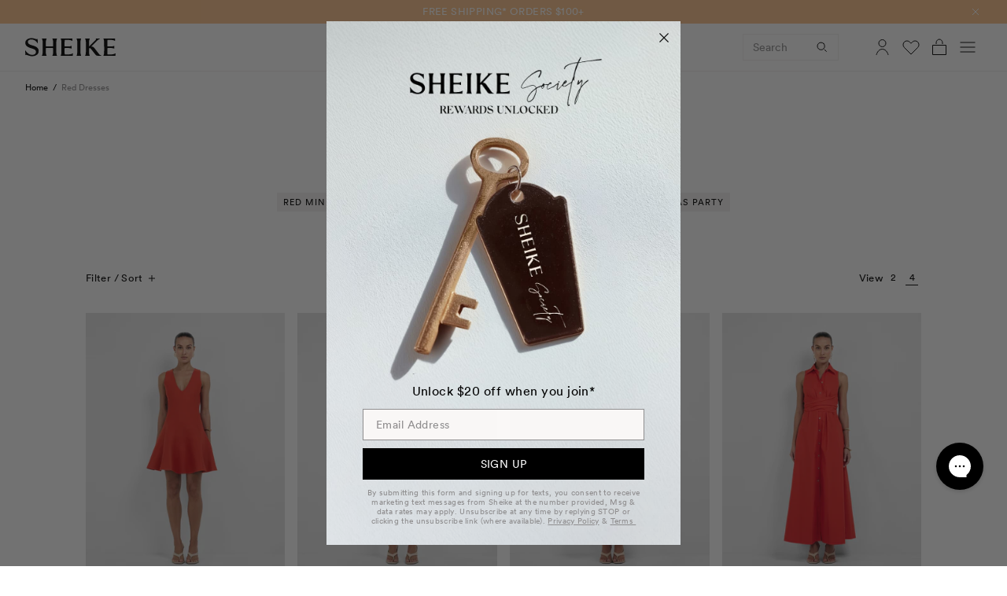

--- FILE ---
content_type: text/html; charset=utf-8
request_url: https://www.sheike.com.au/collections/red-dresses
body_size: 114955
content:
<!doctype html>
<html class="no-js supports-no-cookies" lang="en">
  <head>
    <!-- Start of Shoplift scripts -->
    <!-- 2025-07-01T02:52:03.7869056Z -->
<style>.shoplift-hide { opacity: 0 !important; }</style>
<style id="sl-preview-bar-hide">#preview-bar-iframe, #PBarNextFrameWrapper { display: none !important; }</style>
<script type="text/javascript">(function(rootPath, template, themeRole, themeId, isThemePreview){ /* Generated on 2026-01-19T02:31:45.5174424Z */var gt=Object.defineProperty;var mt=(R,x,V)=>x in R?gt(R,x,{enumerable:!0,configurable:!0,writable:!0,value:V}):R[x]=V;var w=(R,x,V)=>mt(R,typeof x!="symbol"?x+"":x,V);(function(){"use strict";var R=document.createElement("style");R.textContent=`#shoplift-preview-control{position:fixed;max-width:332px;height:56px;background-color:#141414;z-index:9999;bottom:20px;display:flex;border-radius:8px;box-shadow:13px 22px 7px #0000,9px 14px 7px #00000003,5px 8px 6px #0000000d,2px 4px 4px #00000017,1px 1px 2px #0000001a,0 0 #0000001a;align-items:center;margin:0 auto;left:16px;right:16px;opacity:0;transform:translateY(20px);visibility:hidden;transition:opacity .4s ease-in-out,transform .4s ease-in-out,visibility 0s .4s}#shoplift-preview-control.visible{opacity:1;transform:translateY(0);visibility:visible;transition:opacity .4s ease-in-out,transform .4s ease-in-out,visibility 0s 0s}#shoplift-preview-control *{font-family:Inter,sans-serif;color:#fff;box-sizing:border-box;font-size:16px}#shoplift-preview-variant-title{font-weight:400;line-height:140%;font-size:16px;text-align:start;letter-spacing:-.16px;flex-grow:1;text-wrap:nowrap;overflow:hidden;text-overflow:ellipsis}#shoplift-preview-variant-selector{position:relative;display:block;padding:6px 0;height:100%;min-width:0;flex:1 1 auto}#shoplift-preview-variant-menu-trigger{border:none;cursor:pointer;width:100%;background-color:transparent;padding:0 16px;border-left:1px solid #333;border-right:1px solid #333;height:100%;display:flex;align-items:center;justify-content:start;gap:8px}#shoplift-preview-variant-selector .menu-variant-label{width:24px;height:24px;border-radius:50%;padding:6px;display:flex;justify-content:center;align-items:center;font-size:12px;font-style:normal;font-weight:600;line-height:100%;letter-spacing:-.12px;flex-shrink:0}#shoplift-preview-variant-selector .preview-variant-menu{position:absolute;bottom:110%;transform:translate3d(0,20px,0);visibility:hidden;pointer-events:none;opacity:0;cursor:pointer;background-color:#141414;border:1px solid #141414;border-radius:6px;width:100%;max-height:156px;overflow-y:auto;box-shadow:0 8px 16px #0003;z-index:1;transition:opacity .3s ease-in-out,transform .3s ease-in-out,visibility 0s .3s}#shoplift-preview-variant-selector .preview-variant-menu.preview-variant-menu__visible{visibility:visible;pointer-events:auto;opacity:100;transform:translateZ(0);transition:opacity .3s ease-in-out,transform .3s ease-in-out,visibility 0s 0s}@media screen and (max-width: 400px){#shoplift-preview-variant-selector .preview-variant-menu{position:fixed;left:0;right:0;width:auto;bottom:110%}}#shoplift-preview-variant-selector .preview-variant-menu .preview-variant-menu--item{padding:12px 16px;display:flex;overflow:hidden}#shoplift-preview-variant-selector .preview-variant-menu .preview-variant-menu--item .menu-variant-label{margin-right:6px}#shoplift-preview-variant-selector .preview-variant-menu .preview-variant-menu--item span{overflow:hidden;text-overflow:ellipsis;text-wrap:nowrap;white-space:nowrap;color:#f6f6f6;font-size:14px;font-style:normal;font-weight:500}#shoplift-preview-variant-selector .preview-variant-menu .preview-variant-menu--item:hover{background-color:#545454}#shoplift-preview-variant-selector .preview-variant-menu .preview-variant-menu--item:last-of-type{border-bottom-left-radius:6px;border-bottom-right-radius:6px}#shoplift-preview-variant-selector .preview-variant-menu .preview-variant-menu--item:first-of-type{border-top-left-radius:6px;border-top-right-radius:6px}#shoplift-preview-control div:has(#shoplift-exit-preview-button){padding:0 16px}#shoplift-exit-preview-button{padding:6px 8px;font-weight:500;line-height:75%;border-radius:4px;background-color:transparent;border:none;text-decoration:none}#shoplift-exit-preview-button:hover{cursor:pointer;background-color:#333}`,document.head.appendChild(R);var x=" daum[ /]| deusu/| yadirectfetcher|(?:^|[^g])news(?!sapphire)|(?<! (?:channel/|google/))google(?!(app|/google| pixel))|(?<! cu)bots?(?:\\b|_)|(?<!(?: ya| yandex|^job|inapp;) ?)search|(?<!(?:lib))http|(?<![hg]m)score|@[a-z][\\w-]+\\.|\\(\\)|\\.com|\\b\\d{13}\\b|^<|^[\\w \\.\\-\\(?:\\):]+(?:/v?\\d+(?:\\.\\d+)?(?:\\.\\d{1,10})*?)?(?:,|$)|^[^ ]{50,}$|^\\d+\\b|^\\w+/[\\w\\(\\)]*$|^active|^ad muncher|^amaya|^avsdevicesdk/|^biglotron|^bot|^bw/|^clamav[ /]|^client/|^cobweb/|^custom|^ddg[_-]android|^discourse|^dispatch/\\d|^downcast/|^duckduckgo|^facebook|^getright/|^gozilla/|^hobbit|^hotzonu|^hwcdn/|^jeode/|^jetty/|^jigsaw|^microsoft bits|^movabletype|^mozilla/\\d\\.\\d \\(compatible;?\\)$|^mozilla/\\d\\.\\d \\w*$|^navermailapp|^netsurf|^offline|^owler|^postman|^python|^rank|^read|^reed|^rest|^rss|^snapchat|^space bison|^svn|^swcd |^taringa|^thumbor/|^track|^valid|^w3c|^webbandit/|^webcopier|^wget|^whatsapp|^wordpress|^xenu link sleuth|^yahoo|^yandex|^zdm/\\d|^zoom marketplace/|^{{.*}}$|admin|analyzer|archive|ask jeeves/teoma|bit\\.ly/|bluecoat drtr|browsex|burpcollaborator|capture|catch|check|chrome-lighthouse|chromeframe|classifier|clean|cloud|crawl|cypress/|dareboost|datanyze|dejaclick|detect|dmbrowser|download|evc-batch/|feed|firephp|gomezagent|headless|httrack|hubspot marketing grader|hydra|ibisbrowser|images|insight|inspect|iplabel|ips-agent|java(?!;)|library|mail\\.ru/|manager|measure|neustar wpm|node|nutch|offbyone|optimize|pageburst|pagespeed|parser|perl|phantomjs|pingdom|powermarks|preview|proxy|ptst[ /]\\d|reputation|resolver|retriever|rexx;|rigor|rss\\b|scan|scrape|server|sogou|sparkler/|speedcurve|spider|splash|statuscake|synapse|synthetic|tools|torrent|trace|transcoder|url|virtuoso|wappalyzer|watch|webglance|webkit2png|whatcms/|zgrab",V=/bot|spider|crawl|http|lighthouse/i,D;function W(){if(D instanceof RegExp)return D;try{D=new RegExp(x,"i")}catch{D=V}return D}function J(c){return!!c&&W().test(c)}class M{constructor(){w(this,"timestamp");this.timestamp=new Date}}class Y extends M{constructor(e,i,s){super();w(this,"type");w(this,"testId");w(this,"hypothesisId");this.type=3,this.testId=e,this.hypothesisId=i,this.timestamp=s}}class Z extends M{constructor(e){super();w(this,"type");w(this,"path");this.type=4,this.path=e}}class Q extends M{constructor(e){super();w(this,"type");w(this,"cart");this.type=5,this.cart=e}}class N extends Error{constructor(){super();w(this,"isBot");this.isBot=!0}}function X(c,t,e){for(const i of t.selectors){const s=c.querySelectorAll(i.cssSelector);for(let r=0;r<s.length;r++)e(t.testId,t.hypothesisId)}q(c,t,(i,s,r,n,o)=>o(s,r),e)}function L(c,t,e){for(const i of t.selectors)U(c,t.testId,t.hypothesisId,i,e??(()=>{}));q(c,t,U,e??(()=>{}))}function F(c){return c.urlPatterns.reduce((t,e)=>{switch(e.operator){case"contains":return t+`.*${e}.*`;case"endsWith":return t+`.*${e}`;case"startsWith":return t+`${e}.*`}},"")}function q(c,t,e,i){new MutationObserver(()=>{for(const r of t.selectors)e(c,t.testId,t.hypothesisId,r,i)}).observe(c.documentElement,{childList:!0,subtree:!0})}function U(c,t,e,i,s){const r=c.querySelectorAll(i.cssSelector);for(let n=0;n<r.length;n++){let o=r.item(n);if(o instanceof HTMLElement&&o.dataset.shoplift!==""){o.dataset.shoplift="";for(const a of i.actions.sort(at))o=tt(c,i.cssSelector,o,a)}}return r.length>0&&s?(s(t,e),!0):!1}function tt(c,t,e,i){switch(i.type){case"innerHtml":e.innerHTML=i.value;break;case"attribute":et(e,i.scope,i.value);break;case"css":it(c,t,i.value);break;case"js":st(c,e,i);break;case"copy":return rt(e);case"remove":ot(e);break;case"move":nt(e,parseInt(i.value));break}return e}function et(c,t,e){c.setAttribute(t,e)}function it(c,t,e){var s;const i=c.createElement("style");i.innerHTML=`${t} { ${e} }`,(s=c.getElementsByTagName("head")[0])==null||s.appendChild(i)}function st(c,t,e){Function("document","element",`"use strict"; ${e.value}`)(c,t)}function rt(c){const t=c.cloneNode(!0);if(!c.parentNode)throw"Can't copy node outside of DOM";return c.parentNode.insertBefore(t,c.nextSibling),t}function ot(c){c.remove()}function nt(c,t){if(t===0)return;const e=Array.prototype.slice.call(c.parentElement.children).indexOf(c),i=Math.min(Math.max(e+t,0),c.parentElement.children.length-1);c.parentElement.children.item(i).insertAdjacentElement(t>0?"afterend":"beforebegin",c)}function at(c,t){return z(c)-z(t)}function z(c){return c.type==="copy"||c.type==="remove"?0:1}var k=(c=>(c[c.Template=0]="Template",c[c.Theme=1]="Theme",c[c.UrlRedirect=2]="UrlRedirect",c[c.Script=3]="Script",c[c.Dom=4]="Dom",c[c.Price=5]="Price",c))(k||{});const lt="data:image/svg+xml,%3csvg%20width='12'%20height='12'%20viewBox='0%200%2012%2012'%20fill='none'%20xmlns='http://www.w3.org/2000/svg'%3e%3cpath%20d='M9.96001%207.90004C9.86501%207.90004%209.77001%207.86504%209.69501%207.79004L6.43501%204.53004C6.19501%204.29004%205.80501%204.29004%205.56501%204.53004L2.30501%207.79004C2.16001%207.93504%201.92001%207.93504%201.77501%207.79004C1.63001%207.64504%201.63001%207.40504%201.77501%207.26004L5.03501%204.00004C5.56501%203.47004%206.43001%203.47004%206.96501%204.00004L10.225%207.26004C10.37%207.40504%2010.37%207.64504%2010.225%207.79004C10.15%207.86004%2010.055%207.90004%209.96001%207.90004Z'%20fill='white'/%3e%3c/svg%3e",ct="data:image/svg+xml,%3csvg%20width='14'%20height='24'%20viewBox='0%200%2014%2024'%20fill='none'%20xmlns='http://www.w3.org/2000/svg'%3e%3cpath%20d='M12.3976%2014.5255C12.2833%2013.8788%2012.0498%2013.3024%2011.6952%2012.7961C11.3416%2012.2898%2010.9209%2011.8353%2010.4353%2011.4317C9.94868%2011.0291%209.43546%2010.6488%208.89565%2010.292C8.48487%2010.049%208.09577%209.78565%207.72637%209.50402C7.35697%209.2224%207.08016%208.89503%206.89694%208.51987C6.71273%208.14471%206.67826%207.69533%206.79055%207.1697C6.86345%206.83216%206.97476%206.54647%207.12351%206.31162C7.27324%206.07778%207.47124%205.89986%207.7175%205.77684C7.96377%205.65483%208.21989%205.59383%208.48389%205.59383C8.88087%205.59383%209.17639%205.7016%209.3734%205.91714C9.56943%206.13268%209.68271%206.42345%209.71424%206.78946C9.74576%207.15547%209.72015%207.55401%209.63839%207.98509C9.55663%208.41617%209.43645%208.84724%209.27687%209.27934L13.5127%208.80149C13.9638%207.52656%2014.1017%206.42447%2013.9264%205.49725C13.751%204.56901%2013.2664%203.85122%2012.4724%203.34491C12.239%203.19648%2011.9779%203.07041%2011.6893%202.96569L12.0026%201.50979L9.86397%200L7.3875%201.50979L7.11169%202.78878C6.65166%202.8874%206.21724%203.01957%205.8114%203.19038C4.85292%203.594%204.06684%204.15115%203.45117%204.86385C2.83452%205.57655%202.42571%206.40108%202.22378%207.33847C2.06616%208.06947%202.04942%208.70796%202.17551%209.25087C2.30061%209.7948%202.52028%2010.2828%202.8355%2010.7139C3.14974%2011.145%203.51816%2011.5344%203.93977%2011.881C4.36039%2012.2288%204.782%2012.5521%205.20164%2012.851C5.68334%2013.1702%206.13844%2013.5169%206.56497%2013.8921C6.99052%2014.2672%207.31954%2014.7125%207.55004%2015.228C7.78055%2015.7445%207.81502%2016.3769%207.65347%2017.1262C7.56482%2017.5389%207.43676%2017.8765%207.27028%2018.1388C7.10381%2018.4011%206.89596%2018.5983%206.64772%2018.7295C6.3985%2018.8606%206.12071%2018.9267%205.8114%2018.9267C5.21641%2018.9267%204.79776%2018.6034%204.62833%2018.1632C4.4589%2017.7229%204.47367%2017.2583%204.60075%2016.5639C4.72782%2015.8705%205.05092%2015.1395%205.37107%2014.3699H1.17665C1.17665%2014.3699%200.207341%2016.1115%200.0310135%2017.6762C-0.0655232%2018.5302%200.0635208%2019.2653%200.41519%2019.8844C0.76686%2020.5036%201.33032%2020.9814%202.10655%2021.319C2.39222%2021.443%202.7104%2021.5447%203.05813%2021.623L2.54589%2024H7.17473L7.7047%2021.5386C8.08493%2021.442%208.43857%2021.3231%208.76562%2021.1787C9.73985%2020.7476%2010.52%2020.1427%2011.1071%2019.3649C11.6932%2018.5871%2012.0873%2017.7291%2012.2892%2016.7917C12.4744%2015.9295%2012.5099%2015.1741%2012.3966%2014.5275L12.3976%2014.5255Z'%20fill='white'/%3e%3c/svg%3e";async function dt(c){let t=c.replace(/-/g,"+").replace(/_/g,"/");for(;t.length%4;)t+="=";const e=atob(t),i=Uint8Array.from(e,n=>n.charCodeAt(0)),s=new Blob([i]).stream().pipeThrough(new DecompressionStream("gzip")),r=await new Response(s).text();return JSON.parse(r)}function O(c,t){return typeof t=="string"&&/\d{4}-\d{2}-\d{2}T\d{2}:\d{2}:\d{2}.\d+(?:Z|[+-]\d+)/.test(t)?new Date(t):t}function H(c,t){return t}function E(c,t=!1,e=!1,i=","){const s=c/100;if(e){const n=Math.round(s).toLocaleString("en-US");return i!==","?n.replace(/,/g,i):n}else{const r=t?",":".",n=s.toFixed(2).split("."),o=parseInt(n[0],10),a=n[1]??"00",l=o.toLocaleString("en-US");return i!==","?`${l.replace(/,/g,i)}${r}${a}`:t?`${l.replace(/,/g,".")}${r}${a}`:`${l}${r}${a}`}}function $(c,t,e,i){const s=t.replace("{{amount}}",E(c,!1,!1)).replace("{{amount_no_decimals}}",E(c,!1,!0)).replace("{{amount_with_comma_separator}}",E(c,!0,!1)).replace("{{amount_no_decimals_with_comma_separator}}",E(c,!0,!0)).replace("{{amount_with_space_separator}}",E(c,!1,!1," ")).replace("{{amount_no_decimals_with_space_separator}}",E(c,!1,!0," ")).replace("{{amount_with_apostrophe_separator}}",E(c,!1,!1,"'")).replace("{{amount_no_decimals_with_apostrophe_separator}}",E(c,!1,!0,"'")).replace("{{amount_with_period_and_space_separator}}",E(c,!1,!1,". ")).replace("{{amount_no_decimals_with_period_and_space_separator}}",E(c,!1,!0,". "));return i?`${s} ${e}`:s}function B(c){return c.replace(/[^\d.,\s-]/g,"").trim()}function ht(c){const t=new Map;for(const[e,i,s]of c.v)t.set(e,{priceInCents:i,compareAtPriceInCents:s});return t}function pt(c,t,e,i){const{priceInCents:s,compareAtPriceInCents:r}=e,{mf:n,c:o,cce:a}=i;if(c.getAttribute("data-sl-attribute-p")===t)c.innerHTML=$(s,n,o,a);else if(c.getAttribute("data-sl-attribute-cap")===t)r<=0||r<=s?c.remove():c.innerHTML=$(r,n,o,a);else if(c.getAttribute("data-sl-attribute-discount")===t&&!(r<=0||r<=s)){const h=Math.round((r-s)/r*100),u=B($(r-s,n,o,!1)),p=c.getAttribute("data-sl-format")||"percent";p==="percent"?c.textContent=`-${h}%`:p==="amount"?c.textContent=`-${u}`:p==="both"&&(c.textContent=`-${h}% (-${u})`)}}function ut(c){const t=[],e={id:"url-pattern",operator:"contains",value:"/"};for(const[i,s,r]of c.v){t.push({id:`p-${i}`,cssSelector:`[data-sl-attribute-p="${i}"]`,urlPatterns:[e],actions:[{id:`p-action-${i}`,type:"innerHtml",scope:"price",value:$(s,c.mf,c.c,c.cce)}]});const n=r<=0||r<=s;if(t.push({id:`cap-${i}`,cssSelector:`[data-sl-attribute-cap="${i}"]`,urlPatterns:[e],actions:[{id:`cap-action-${i}`,type:n?"remove":"innerHtml",scope:"compare-at-price",value:n?"":$(r,c.mf,c.c,c.cce)}]}),!n&&r>s){const o=Math.round((r-s)/r*100),a=B($(r-s,c.mf,c.c,!1));t.push({id:`d-${i}`,cssSelector:`[data-sl-attribute-discount="${i}"]`,urlPatterns:[e],actions:[{id:`d-action-${i}`,type:"js",scope:null,value:`(function(doc, el) {              var format = el.getAttribute('data-sl-format') || 'percent';              if (format === 'percent') {                el.textContent = '-${o}%';              } else if (format === 'amount') {                el.textContent = '-${a}';              } else if (format === 'both') {                el.textContent = '-${o}% (-${a})';              }            })`}]})}}return t}let G=!1;class ft{constructor(t,e,i,s,r,n,o,a,l,h,u){w(this,"DATA_SL_ATTRIBUTE_P","data-sl-attribute-p");w(this,"DATA_SL_TEST_ID","data-sl-test-id");w(this,"VIEWPORT_TRACK_THRESHOLD",.5);w(this,"temporarySessionKey","Shoplift_Session");w(this,"essentialSessionKey","Shoplift_Essential");w(this,"analyticsSessionKey","Shoplift_Analytics");w(this,"priceSelectorsSessionKey","Shoplift_PriceSelectors");w(this,"legacySessionKey");w(this,"cssHideClass");w(this,"testConfigs");w(this,"inactiveTestConfigs");w(this,"testsFilteredByAudience");w(this,"sendPageView");w(this,"shopliftDebug");w(this,"gaConfig");w(this,"getCountryTimeout");w(this,"state");w(this,"shopifyAnalyticsId");w(this,"cookie",document.cookie);w(this,"isSyncing",!1);w(this,"isSyncingGA",!1);w(this,"fetch");w(this,"localStorageSet");w(this,"localStorageGet");w(this,"sessionStorageSet",window.sessionStorage.setItem.bind(window.sessionStorage));w(this,"sessionStorageGet",window.sessionStorage.getItem.bind(window.sessionStorage));w(this,"urlParams",new URLSearchParams(window.location.search));w(this,"device");w(this,"logHistory");w(this,"activeViewportObservers",new Map);w(this,"_priceTestProductIds",null);this.shop=t,this.host=e,this.eventHost=i,this.disableReferrerOverride=a,this.logHistory=[],this.legacySessionKey=`SHOPLIFT_SESSION_${this.shop}`,this.cssHideClass=s?"shoplift-hide":"",this.testConfigs=h.map(d=>({...d,startAt:new Date(d.startAt),statusHistory:d.statusHistory.map(v=>({...v,createdAt:new Date(v.createdAt)}))})),this.inactiveTestConfigs=u,this.sendPageView=!!r,this.shopliftDebug=n===!0,this.gaConfig=o!=={"sendEvents":true,"mode":"gtm"}?o:{sendEvents:!1},this.fetch=window.fetch.bind(window),this.localStorageSet=window.localStorage.setItem.bind(window.localStorage),this.localStorageGet=window.localStorage.getItem.bind(window.localStorage);const p=this.getDeviceType();this.device=p!=="tablet"?p:"mobile",this.state=this.loadState(),this.shopifyAnalyticsId=this.getShopifyAnalyticsId(),this.testsFilteredByAudience=h.filter(d=>d.status=="active"),this.getCountryTimeout=l===1000?1e3:l,this.log("State Loaded",JSON.stringify(this.state))}deriveCategoryFromExistingTests(){if(!this.state.temporary.testCategory&&this.state.essential.visitorTests.length>0){const t=this.state.essential.visitorTests.some(e=>{if(!e.hypothesisId)return!1;const i=this.getHypothesis(e.hypothesisId);return i&&["theme","basicScript","price"].includes(i.type)});this.state.temporary.testCategory=t?"global":"conditional",this.persistTemporaryState(),this.log("Derived test category from existing visitorTests: %s",this.state.temporary.testCategory)}}async init(){var t;try{if(this.log("Shoplift script initializing"),window.Shopify&&window.Shopify.designMode){this.log("Skipping script for design mode");return}if(window.location.href.includes("slScreenshot=true")){this.log("Skipping script for screenshot");return}if(window.location.hostname.endsWith(".edgemesh.com")){this.log("Skipping script for preview");return}if(window.location.href.includes("isShopliftMerchant")){const i=this.urlParams.get("isShopliftMerchant")==="true";this.log("Setting merchant session to %s",i),this.state.temporary.isMerchant=i,this.persistTemporaryState()}if(this.state.temporary.isMerchant){this.log("Setting up preview for merchant"),typeof window.shoplift!="object"&&this.setShopliftStub(),this.state.temporary.previewConfig||this.hidePage(),await this.initPreview(),(t=document.querySelector("#sl-preview-bar-hide"))==null||t.remove();return}if(this.state.temporary.previewConfig=void 0,J(navigator.userAgent))return;if(navigator.userAgent.includes("Chrome/118")){this.log("Random: %o",[Math.random(),Math.random(),Math.random()]);const i=await this.makeRequest({url:`${this.eventHost}/api/v0/events/ip`,method:"get"}).then(s=>s==null?void 0:s.json());this.log(`IP: ${i}`),this.makeRequest({url:`${this.eventHost}/api/v0/logs`,method:"post",data:JSON.stringify(this.debugState(),H)}).catch()}if(this.shopifyAnalyticsId=this.getShopifyAnalyticsId(),this.monitorConsentChange(),this.checkForThemePreview())return;if(!this.disableReferrerOverride&&this.state.temporary.originalReferrer!=null){this.log(`Overriding referrer from '${document.referrer}' to '${this.state.temporary.originalReferrer}'`);const i=this.state.temporary.originalReferrer;delete this.state.temporary.originalReferrer,this.persistTemporaryState(),Object.defineProperty(document,"referrer",{get:()=>i,enumerable:!0,configurable:!0})}if(await this.refreshVisitor(this.shopifyAnalyticsId),await this.handleVisitorTest()){this.log("Redirecting for visitor test");return}this.setShoplift(),this.showPage(),this.ensureCartAttributesForExistingPriceTests(!1),await this.finalize(),console.log("SHOPLIFT SCRIPT INITIALIZED!")}catch(e){if(e instanceof N)return;throw e}finally{typeof window.shoplift!="object"&&this.setShopliftStub()}}getVariantColor(t){switch(t){case"a":return{text:"#141414",bg:"#E2E2E2"};case"b":return{text:"rgba(255, 255, 255, 1)",bg:"rgba(37, 99, 235, 1)"}}}getDefaultVariantTitle(t){return t.title?t.title:t.type==="price"?t.isControl?"Original prices":"Variant prices":t.isControl?"Original":"Untitled variant "+t.label.toUpperCase()}async initPreview(){const t=this.urlParams.get("previewConfig");if(t){this.state.temporary.previewConfig=void 0,this.log("Setting up the preview"),this.log("Found preview config, writing to temporary state");const e=await dt(t);if(this.state.temporary.previewConfig=e,this.state.temporary.previewConfig.testTypeCategory===k.Price){this.hidePage(!0);const s=this.state.temporary.previewConfig;let r=`${this.host}/api/dom-selectors/${s.storeId}/${s.testId}/${s.isDraft||!1}`;s.shopifyProductId&&(r+=`?productId=${s.shopifyProductId}`);const n=await this.makeJsonRequest({method:"get",url:r}).catch(o=>(this.log("Error getting domSelectors",o),null));s.variants.forEach(o=>{var a;return o.domSelectors=(a=n[o.id])==null?void 0:a.domSelectors})}this.persistTemporaryState();const i=new URL(window.location.toString());i.searchParams.delete("previewConfig"),this.queueRedirect(i)}else if(this.state.temporary.previewConfig){this.showPage();const e=this.state.temporary.previewConfig;e.testTypeCategory===k.Template&&this.handleTemplatePreview(e)&&this.initPreviewControls(e),e.testTypeCategory===k.UrlRedirect&&this.handleUrlPreview(e)&&this.initPreviewControls(e),e.testTypeCategory===k.Script&&this.handleScriptPreview(e)&&this.initPreviewControls(e),e.testTypeCategory===k.Price&&await this.handlePricePreview(e)&&this.initPreviewControls(e)}}initPreviewControls(t){document.addEventListener("DOMContentLoaded",()=>{const e=t.variants.find(v=>v.id===t.currentVariant),i=(e==null?void 0:e.label)||"a",s=t.variants,r=document.createElement("div");r.id="shoplift-preview-control";const n=document.createElement("div"),o=document.createElement("img");o.src=ct,o.height=24,o.width=14,n.style.padding="0 16px",n.style.lineHeight="100%",n.appendChild(o),r.appendChild(n);const a=document.createElement("div");a.id="shoplift-preview-variant-selector";const l=document.createElement("button");l.id="shoplift-preview-variant-menu-trigger";const h=document.createElement("div");h.className="menu-variant-label",h.style.backgroundColor=this.getVariantColor(i).bg,h.style.color=this.getVariantColor(i).text,h.innerText=i.toUpperCase(),l.appendChild(h);const u=document.createElement("span");if(u.id="shoplift-preview-variant-title",u.innerText=e?this.getDefaultVariantTitle(e):"Untitled variant "+i.toUpperCase(),l.appendChild(u),s.length>1){const v=document.createElement("img");v.src=lt,v.width=12,v.height=12,v.style.height="12px",v.style.width="12px",l.appendChild(v);const T=document.createElement("div");T.className="preview-variant-menu";for(const m of t.variants.filter(C=>C.id!==t.currentVariant)){const C=document.createElement("div");C.className="preview-variant-menu--item";const A=document.createElement("div");A.className="menu-variant-label",A.style.backgroundColor=this.getVariantColor(m.label).bg,A.style.color=this.getVariantColor(m.label).text,A.style.flexShrink="0",A.innerText=m.label.toUpperCase(),C.appendChild(A);const y=document.createElement("span");y.innerText=this.getDefaultVariantTitle(m),C.appendChild(y),C.addEventListener("click",()=>{this.pickVariant(m.id)}),T.appendChild(C)}a.appendChild(T),l.addEventListener("click",()=>{T.className!=="preview-variant-menu preview-variant-menu__visible"?T.classList.add("preview-variant-menu__visible"):T.classList.remove("preview-variant-menu__visible")}),document.addEventListener("click",m=>{m.target instanceof Element&&!l.contains(m.target)&&T.className==="preview-variant-menu preview-variant-menu__visible"&&T.classList.remove("preview-variant-menu__visible")})}else l.style.pointerEvents="none",h.style.margin="0";a.appendChild(l),r.appendChild(a);const p=document.createElement("div"),d=document.createElement("button");d.id="shoplift-exit-preview-button",d.innerText="Exit",p.appendChild(d),d.addEventListener("click",()=>{this.exitPreview()}),r.appendChild(p),document.body.appendChild(r),requestAnimationFrame(()=>{r.classList.add("visible")})}),this.ensureCartAttributesForExistingPriceTests(!0)}pickVariant(t){var e,i,s,r;if(this.state.temporary.previewConfig){const n=this.state.temporary.previewConfig,o=new URL(window.location.toString());if(n.testTypeCategory===k.UrlRedirect){const a=(e=n.variants.find(l=>l.id===n.currentVariant))==null?void 0:e.redirectUrl;if(o.pathname===a){const l=(i=n.variants.find(h=>h.id===t))==null?void 0:i.redirectUrl;l&&(o.pathname=l)}}if(n.testTypeCategory===k.Template){const a=(s=n.variants.find(l=>l.id===n.currentVariant))==null?void 0:s.pathName;if(a&&o.pathname===a){const l=(r=n.variants.find(h=>h.id===t))==null?void 0:r.pathName;l&&l!==a&&(o.pathname=l)}}n.currentVariant=t,this.persistTemporaryState(),this.queueRedirect(o)}}exitPreview(){var e,i,s,r;const t=new URL(window.location.toString());if(((e=this.state.temporary.previewConfig)==null?void 0:e.testTypeCategory)===k.Template&&t.searchParams.delete("view"),((i=this.state.temporary.previewConfig)==null?void 0:i.testTypeCategory)===k.Script&&t.searchParams.delete("slVariant"),((s=this.state.temporary.previewConfig)==null?void 0:s.testTypeCategory)===k.UrlRedirect){const o=this.state.temporary.previewConfig.variants.filter(l=>!l.isControl&&l.redirectUrl!==null).map(l=>l.redirectUrl),a=(r=this.state.temporary.previewConfig.variants.find(l=>l.label==="a"))==null?void 0:r.redirectUrl;o.includes(t.pathname)&&a&&(t.pathname=a)}this.state.temporary.previewConfig=void 0,this.persistTemporaryState(),this.hidePage(),this.queueRedirect(t)}handleTemplatePreview(t){const e=t.currentVariant,i=t.variants.find(a=>a.id===e);if(!i)return!1;const s=t.variants.find(a=>a.isControl);if(!s)return!1;this.log("Setting up template preview for type",s.type);const r=new URL(window.location.toString()),n=r.searchParams.get("view"),o=i.type===s.type;return!o&&!i.isControl&&template.suffix===s.affix&&this.typeFromTemplate()===s.type&&i.pathName!==null?(this.log("Hit control template type, redirecting to the variant url"),this.hidePage(),r.pathname=i.pathName,this.queueRedirect(r),!0):(!i.isControl&&this.typeFromTemplate()==i.type&&template.suffix===s.affix&&o&&n!==(i.affix||"__DEFAULT__")&&(this.log("Template type and affix match control, updating the view param"),r.searchParams.delete("view"),this.log("Setting the new viewParam to",i.affix||"__DEFAULT__"),this.hidePage(),r.searchParams.set("view",i.affix||"__DEFAULT__"),this.queueRedirect(r)),n!==null&&n!==i.affix&&(r.searchParams.delete("view"),this.hidePage(),this.queueRedirect(r)),!0)}handleUrlPreview(t){var n;const e=t.currentVariant,i=t.variants.find(o=>o.id===e),s=(n=t.variants.find(o=>o.isControl))==null?void 0:n.redirectUrl;if(!i)return!1;this.log("Setting up URL redirect preview");const r=new URL(window.location.toString());return r.pathname===s&&!i.isControl&&i.redirectUrl!==null&&(this.log("Url matches control, redirecting"),this.hidePage(),r.pathname=i.redirectUrl,this.queueRedirect(r)),!0}handleScriptPreview(t){const e=t.currentVariant,i=t.variants.find(n=>n.id===e);if(!i)return!1;this.log("Setting up script preview");const s=new URL(window.location.toString());return s.searchParams.get("slVariant")!==i.id&&(this.log("current id doesn't match the variant, redirecting"),s.searchParams.delete("slVariant"),this.log("Setting the new slVariantParam"),this.hidePage(),s.searchParams.set("slVariant",i.id),this.queueRedirect(s)),!0}async handlePricePreview(t){const e=t.currentVariant,i=t.variants.find(s=>s.id===e);return i?(this.log("Setting up price preview"),i.domSelectors&&i.domSelectors.length>0&&(L(document,{testId:t.testId,hypothesisId:i.id,selectors:i.domSelectors}),this.ensureCartAttributesForExistingPriceTests(!0)),!0):!1}async finalize(){const t=await this.getCartState();t!==null&&this.queueCartUpdate(t),this.pruneStateAndSave(),await this.syncAllEvents()}setShoplift(){this.log("Setting up public API");const e=this.urlParams.get("slVariant")==="true",i=e?null:this.urlParams.get("slVariant");window.shoplift={isHypothesisActive:async s=>{if(this.log("Script checking variant for hypothesis '%s'",s),e)return this.log("Forcing variant for hypothesis '%s'",s),!0;if(i!==null)return this.log("Forcing hypothesis '%s'",i),s===i;const r=this.testConfigs.find(o=>o.hypotheses.some(a=>a.id===s));if(!r)return this.log("No test found for hypothesis '%s'",s),!1;const n=this.state.essential.visitorTests.find(o=>o.testId===r.id);return n?(this.log("Active visitor test found",s),n.hypothesisId===s):(await this.manuallySplitVisitor(r),this.testConfigs.some(o=>o.hypotheses.some(a=>a.id===s&&this.state.essential.visitorTests.some(l=>l.hypothesisId===a.id))))},setAnalyticsConsent:async s=>{await this.onConsentChange(s,!0)},getVisitorData:()=>({visitor:this.state.analytics.visitor,visitorTests:this.state.essential.visitorTests.filter(s=>!s.isInvalid).map(s=>{const{shouldSendToGa:r,savedAt:n,...o}=s;return o})})}}setShopliftStub(){this.log("Setting up stubbed public API");const e=this.urlParams.get("slVariant")==="true",i=e?null:this.urlParams.get("slVariant");window.shoplift={isHypothesisActive:s=>Promise.resolve(e||s===i),setAnalyticsConsent:()=>Promise.resolve(),getVisitorData:()=>({visitor:null,visitorTests:[]})}}async manuallySplitVisitor(t){this.log("Starting manual split for test '%s'",t.id),await this.handleVisitorTest([t]),this.saveState(),this.syncAllEvents()}async handleVisitorTest(t){await this.filterTestsByAudience(this.testConfigs,this.state.analytics.visitor??this.buildBaseVisitor(),this.state.essential.visitorTests),this.deriveCategoryFromExistingTests(),this.clearStaleReservations();let e=t?t.filter(i=>this.testsFilteredByAudience.some(s=>s.id===i.id)):[...this.testsForUrl(this.testsFilteredByAudience),...this.domTestsForUrl(this.testsFilteredByAudience)];try{if(e.length===0)return this.log("No tests found"),!1;this.log("Checking for existing visitor test on page");const i=this.getCurrentVisitorHypothesis(e);if(i){this.log("Found current visitor test");const a=this.considerRedirect(i);return a&&(this.log("Redirecting for current visitor test"),this.redirect(i)),a}const s=this.getReservationForCurrentPage();if(s){this.log("Found matching reservation for current page: %s",s.testId);const a=this.getHypothesis(s.hypothesisId);if(a){a.type!=="price"&&this.realizeReservationForCriteria(s.entryCriteriaKey);const l=this.considerRedirect(a);return l&&this.redirect(a),l}}this.log("No active test relation for test page");const r=this.testsForUrl(this.inactiveTestConfigs.filter(a=>this.testIsPaused(a)&&a.hypotheses.some(l=>this.state.essential.visitorTests.some(h=>h.hypothesisId===l.id)))).map(a=>a.id);if(r.length>0)return this.log("Visitor has paused tests for test page, skipping test assignment: %o",r),!1;if(!this.state.temporary.testCategory){const a=this.testsFilteredByAudience.filter(h=>this.isGlobalEntryCriteria(this.getEntryCriteriaKey(h))),l=this.testsFilteredByAudience.filter(h=>!this.isGlobalEntryCriteria(this.getEntryCriteriaKey(h)));if(this.log("Category dice roll - global tests: %o, conditional tests: %o",a.map(h=>({id:h.id,title:h.title,criteria:this.getEntryCriteriaKey(h)})),l.map(h=>({id:h.id,title:h.title,criteria:this.getEntryCriteriaKey(h)}))),a.length>0&&l.length>0){const h=a.length,u=l.length,p=h+u,d=Math.random()*p;this.state.temporary.testCategory=d<h?"global":"conditional",this.log("Category dice roll: rolled %.2f of %d (global weight: %d, conditional weight: %d), selected '%s'",d,p,h,u,this.state.temporary.testCategory)}else a.length>0?(this.state.temporary.testCategory="global",this.log("Only global tests available, setting category to global")):(this.state.temporary.testCategory="conditional",this.log("Only conditional tests available, setting category to conditional"));this.persistTemporaryState()}const n=this.state.temporary.testCategory;if(this.log("Visitor test category: %s",n),n==="global"){const a=this.testsFilteredByAudience.filter(l=>!this.isGlobalEntryCriteria(this.getEntryCriteriaKey(l)));for(const l of a)this.markTestAsBlocked(l,"category:global");e=e.filter(l=>this.isGlobalEntryCriteria(this.getEntryCriteriaKey(l)))}else{const a=this.testsFilteredByAudience.filter(l=>this.isGlobalEntryCriteria(this.getEntryCriteriaKey(l)));for(const l of a)this.markTestAsBlocked(l,"category:conditional");e=e.filter(l=>!this.isGlobalEntryCriteria(this.getEntryCriteriaKey(l)))}if(e.length===0)return this.log("No tests remaining after category filter"),!1;this.createReservations(e);const o=this.getReservationForCurrentPage();if(o&&!o.isRealized){const a=this.getHypothesis(o.hypothesisId);if(a){a.type!=="price"&&this.realizeReservationForCriteria(o.entryCriteriaKey);const l=this.considerRedirect(a);return l&&(this.log("Redirecting for new test"),this.redirect(a)),l}}return!1}finally{this.includeInDomTests(),this.saveState()}}includeInDomTests(){this.applyControlForAudienceFilteredPriceTests();const t=this.getDomTestsForCurrentUrl(),e=this.getVisitorDomHypothesis(t);for(const i of t){this.log("Evaluating dom test '%s'",i.id);const s=i.hypotheses.some(d=>d.type==="price");if(this.state.essential.visitorTests.find(d=>d.testId===i.id&&d.isInvalid&&!d.hypothesisId)){if(this.log("Visitor is blocked from test '%s', applying control prices if price test",i.id),s){const d=i.hypotheses.find(v=>v.isControl);d!=null&&d.priceData&&(this.applyPriceTestWithMapLookup(i.id,d,[d],()=>{this.log("Control prices applied for blocked visitor, no metrics tracked")}),this.updatePriceTestHiddenInputs(i.id,"control",!1))}continue}const n=this.getReservationForTest(i.id);let o=null,a=!1;const l=e.find(d=>i.hypotheses.some(v=>d.id===v.id));if(n)o=this.getHypothesis(n.hypothesisId)??null,this.log("Using reserved hypothesis '%s' for test '%s'",n.hypothesisId,i.id);else if(l)o=l,this.log("Using existing hypothesis assignment for test '%s'",i.id);else if(s){const d=this.visitorActiveTestTypeWithReservations();d?(a=!0,this.log("Visitor already in test type '%s', treating as non-test for price test '%s'",d,i.id)):o=this.pickHypothesis(i)}else o=this.pickHypothesis(i);if(a&&s){const d=i.hypotheses.find(v=>v.isControl);d!=null&&d.priceData&&(this.log("Applying control prices for non-test visitor on price test '%s' (Map-based)",i.id),this.applyPriceTestWithMapLookup(i.id,d,[d],()=>{this.log("Control prices applied for non-test visitor, no metrics tracked")}),this.updatePriceTestHiddenInputs(i.id,"control",!1));continue}if(!o){this.log("Failed to pick hypothesis for test");continue}const h=i.bayesianRevision??4,u=o.type==="price",p=h>=5;if(u&&p){if(this.log(`Price test with Map-based lookup (v${h}): ${i.id}`),!o.priceData){this.log("No price data for hypothesis '%s', skipping",o.id);continue}const d=o.isControl?"control":"variant";this.log(`Setting up Map-based price test for ${d} (test: ${i.id})`),this.applyPriceTestWithMapLookup(i.id,o,i.hypotheses,v=>{const T=this.getReservationForTest(v);T&&!T.isRealized&&T.entryCriteriaKey?this.realizeReservationForCriteria(T.entryCriteriaKey):this.queueAddVisitorToTest(v,o),this.saveState(),this.queuePageView(window.location.pathname),this.syncAllEvents()});continue}if(u&&!p){this.log(`Price test without viewport tracking (v${h}): ${i.id}`);const d=this.getDomSelectorsForHypothesis(o);if(d.length===0)continue;L(document,{testId:i.id,hypothesisId:o.id,selectors:d},v=>{this.queueAddVisitorToTest(v,o),this.saveState(),this.queuePageView(window.location.pathname),this.syncAllEvents()});continue}if(!o.domSelectors||o.domSelectors.length===0){this.log("No selectors found, skipping hypothesis");continue}L(document,{testId:i.id,hypothesisId:o.id,selectors:o.domSelectors},d=>{this.queueAddVisitorToTest(d,o),this.saveState(),this.queuePageView(window.location.pathname),this.syncAllEvents()})}}considerRedirect(t){if(this.log("Considering redirect for hypothesis '%s'",t.id),t.isControl)return this.log("Skipping redirect for control"),!1;if(t.type==="basicScript"||t.type==="manualScript")return this.log("Skipping redirect for script test"),!1;const e=this.state.essential.visitorTests.find(n=>n.hypothesisId===t.id),i=new URL(window.location.toString()),r=new URLSearchParams(window.location.search).get("view");if(t.type==="theme"){if(!(t.themeId===themeId)){if(this.log("Theme id '%s' is not hypothesis theme ID '%s'",t.themeId,themeId),e&&e.themeId!==t.themeId&&(e.themeId===themeId||!this.isThemePreview()))this.log("On old theme, redirecting and updating local visitor"),e.themeId=t.themeId;else if(this.isThemePreview())return this.log("On non-test theme, skipping redirect"),!1;return this.log("Hiding page to redirect for theme test"),this.hidePage(),!0}return!1}else if(t.type!=="dom"&&t.type!=="price"&&t.affix!==template.suffix&&t.affix!==r||t.redirectPath&&!i.pathname.endsWith(t.redirectPath))return this.log("Hiding page to redirect for template test"),this.hidePage(),!0;return this.log("Not redirecting"),!1}redirect(t){if(this.log("Redirecting to hypothesis '%s'",t.id),t.isControl)return;const e=new URL(window.location.toString());if(e.searchParams.delete("view"),t.redirectPath){const i=RegExp("^(/w{2}-w{2})/").exec(e.pathname);if(i&&i.length>1){const s=i[1];e.pathname=`${s}${t.redirectPath}`}else e.pathname=t.redirectPath}else t.type==="theme"?(e.searchParams.set("_ab","0"),e.searchParams.set("_fd","0"),e.searchParams.set("_sc","1"),e.searchParams.set("preview_theme_id",t.themeId.toString())):t.type!=="urlRedirect"&&e.searchParams.set("view",t.affix);this.queueRedirect(e)}async refreshVisitor(t){if(t===null||!this.state.essential.isFirstLoad||!this.testConfigs.some(i=>i.visitorOption!=="all"))return;this.log("Refreshing visitor"),this.hidePage();const e=await this.getVisitor(t);e&&e.id&&this.updateLocalVisitor(e)}buildBaseVisitor(){return{shopifyAnalyticsId:this.shopifyAnalyticsId,device:this.device,country:null,...this.state.essential.initialState}}getInitialState(){const t=this.getUTMValue("utm_source")??"",e=this.getUTMValue("utm_medium")??"",i=this.getUTMValue("utm_campaign")??"",s=this.getUTMValue("utm_content")??"",r=window.document.referrer,n=this.device;return{createdAt:new Date,utmSource:t,utmMedium:e,utmCampaign:i,utmContent:s,referrer:r,device:n}}checkForThemePreview(){var t,e;return this.log("Checking for theme preview"),window.location.hostname.endsWith(".shopifypreview.com")?(this.log("on shopify preview domain"),this.clearThemeBar(!0,!1,this.state),(t=document.querySelector("#sl-preview-bar-hide"))==null||t.remove(),!1):this.isThemePreview()?this.state.essential.visitorTests.some(i=>i.isThemeTest&&i.hypothesisId!=null&&this.getHypothesis(i.hypothesisId)&&i.themeId===themeId)?(this.log("On active theme test, removing theme bar"),this.clearThemeBar(!1,!0,this.state),!1):this.state.essential.visitorTests.some(i=>i.isThemeTest&&i.hypothesisId!=null&&!this.getHypothesis(i.hypothesisId)&&i.themeId===themeId)?(this.log("Visitor is on an inactive theme test, redirecting to main theme"),this.redirectToMainTheme(),!0):this.state.essential.isFirstLoad?(this.log("No visitor found on theme preview, redirecting to main theme"),this.redirectToMainTheme(),!0):this.inactiveTestConfigs.some(i=>i.hypotheses.some(s=>s.themeId===themeId))?(this.log("Current theme is an inactive theme test, redirecting to main theme"),this.redirectToMainTheme(),!0):this.testConfigs.some(i=>i.hypotheses.some(s=>s.themeId===themeId))?(this.log("Falling back to clearing theme bar"),this.clearThemeBar(!1,!0,this.state),!1):(this.log("No tests on current theme, skipping script"),this.clearThemeBar(!0,!1,this.state),(e=document.querySelector("#sl-preview-bar-hide"))==null||e.remove(),!0):(this.log("Not on theme preview"),this.clearThemeBar(!0,!1,this.state),!1)}redirectToMainTheme(){this.hidePage();const t=new URL(window.location.toString());t.searchParams.set("preview_theme_id",""),this.queueRedirect(t)}testsForUrl(t){const e=new URL(window.location.href),i=this.typeFromTemplate();return t.filter(s=>s.hypotheses.some(r=>r.type!=="dom"&&r.type!=="price"&&(r.isControl&&r.type===i&&r.affix===template.suffix||r.type==="theme"||r.isControl&&r.type==="urlRedirect"&&r.redirectPath&&e.pathname.endsWith(r.redirectPath)||r.type==="basicScript"))&&(s.ignoreTestViewParameterEnforcement||!e.searchParams.has("view")||s.hypotheses.map(r=>r.affix).includes(e.searchParams.get("view")??"")))}domTestsForUrl(t){const e=new URL(window.location.href);return t.filter(i=>i.hypotheses.some(s=>s.type!=="dom"&&s.type!=="price"?!1:s.type==="price"&&s.priceData&&s.priceData.v.length>0?!0:s.domSelectors&&s.domSelectors.some(r=>new RegExp(F(r)).test(e.toString()))))}async filterTestsByAudience(t,e,i){const s=[];let r=e.country;!r&&t.some(n=>n.requiresCountry&&!i.some(o=>o.testId===n.id))&&(this.log("Hiding page to check geoip"),this.hidePage(),r=await this.makeJsonRequest({method:"get",url:`${this.eventHost}/api/v0/visitors/get-country`,signal:AbortSignal.timeout(this.getCountryTimeout)}).catch(n=>(this.log("Error getting country",n),null)));for(const n of t){if(this.log("Checking audience for test '%s'",n.id),this.state.essential.visitorTests.some(l=>l.testId===n.id&&l.hypothesisId==null)){console.log(`Skipping blocked test '${n.id}'`);continue}const o=this.visitorCreatedDuringTestActive(n.statusHistory);(i.some(l=>l.testId===n.id&&(n.device==="all"||n.device===e.device&&n.device===this.device))||this.isTargetAudience(n,e,o,r))&&(this.log("Visitor is in audience for test '%s'",n.id),s.push(n))}this.testsFilteredByAudience=s}isTargetAudience(t,e,i,s){const r=this.getChannel(e);return(t.device==="all"||t.device===e.device&&t.device===this.device)&&(t.visitorOption==="all"||t.visitorOption==="new"&&i||t.visitorOption==="returning"&&!i)&&(t.targetAudiences.length===0||t.targetAudiences.reduce((n,o)=>n||o.reduce((a,l)=>a&&l(e,i,r,s),!0),!1))}visitorCreatedDuringTestActive(t){let e="";for(const i of t){if(this.state.analytics.visitor!==null&&this.state.analytics.visitor.createdAt<i.createdAt||this.state.essential.initialState.createdAt<i.createdAt)break;e=i.status}return e==="active"}getDomTestsForCurrentUrl(){return this.domTestsForUrl(this.testsFilteredByAudience)}getCurrentVisitorHypothesis(t){return t.flatMap(e=>e.hypotheses).find(e=>e.type!=="dom"&&e.type!=="price"&&this.state.essential.visitorTests.some(i=>i.hypothesisId===e.id))}getVisitorDomHypothesis(t){return t.flatMap(e=>e.hypotheses).filter(e=>(e.type==="dom"||e.type==="price")&&this.state.essential.visitorTests.some(i=>i.hypothesisId===e.id))}getHypothesis(t){return this.testConfigs.filter(e=>e.hypotheses.some(i=>i.id===t)).map(e=>e.hypotheses.find(i=>i.id===t))[0]}getDomSelectorsForHypothesis(t){if(!t)return[];if(t.domSelectors&&t.domSelectors.length>0)return t.domSelectors;if(t.priceData){const e=`${this.priceSelectorsSessionKey}_${t.id}`;try{const s=sessionStorage.getItem(e);if(s){const r=JSON.parse(s);return t.domSelectors=r,this.log("Loaded %d price selectors from cache for hypothesis '%s'",r.length,t.id),r}}catch{}const i=ut(t.priceData);t.domSelectors=i;try{sessionStorage.setItem(e,JSON.stringify(i)),this.log("Generated and cached %d price selectors for hypothesis '%s'",i.length,t.id)}catch{this.log("Generated %d price selectors for hypothesis '%s' (cache unavailable)",i.length,t.id)}return i}return[]}hasThemeTest(t){return t.some(e=>e.hypotheses.some(i=>i.type==="theme"))}hasTestThatIsNotThemeTest(t){return t.some(e=>e.hypotheses.some(i=>i.type!=="theme"&&i.type!=="dom"&&i.type!=="price"))}hasThemeAndOtherTestTypes(t){return this.hasThemeTest(t)&&this.hasTestThatIsNotThemeTest(t)}testIsPaused(t){return t.status==="paused"||t.status==="incompatible"||t.status==="suspended"}visitorActiveTestType(){const t=this.state.essential.visitorTests.filter(e=>this.testConfigs.some(i=>i.hypotheses.some(s=>s.id==e.hypothesisId)));return t.length===0?null:t.some(e=>e.isThemeTest)?"theme":"templateOrUrlRedirect"}getReservationType(t){return t==="price"||this.isTemplateTestType(t)?"deferred":"immediate"}isTemplateTestType(t){return["product","collection","landing","index","cart","search","blog","article","collectionList"].includes(t)}getEntryCriteriaKey(t){const e=t.hypotheses.find(i=>i.isControl);if(!e)return`unknown:${t.id}`;switch(e.type){case"theme":return"global:theme";case"basicScript":return"global:autoApi";case"price":return"global:price";case"manualScript":return`conditional:manualApi:${t.id}`;case"urlRedirect":return`conditional:url:${e.redirectPath||"unknown"}`;default:return`conditional:template:${e.type}`}}isGlobalEntryCriteria(t){return t.startsWith("global:")}groupTestsByEntryCriteria(t){const e=new Map;for(const i of t){const s=this.getEntryCriteriaKey(i),r=e.get(s)||[];r.push(i),e.set(s,r)}return e}doesCurrentPageMatchEntryCriteria(t){if(this.isGlobalEntryCriteria(t))return!0;if(t==="conditional:manualApi")return!1;if(t.startsWith("conditional:url:")){const e=t.replace("conditional:url:","");return window.location.pathname.endsWith(e)}if(t.startsWith("conditional:template:")){const e=t.replace("conditional:template:","");return this.typeFromTemplate()===e}return!1}hasActiveReservation(){const t=this.getActiveReservations();return Object.values(t).some(e=>!e.isRealized)}getActiveReservation(){const t=this.getActiveReservations();return Object.values(t).find(e=>!e.isRealized)??null}clearStaleReservations(){const t=this.state.temporary.testReservations;if(!t)return;let e=!1;for(const[i,s]of Object.entries(t)){const r=this.testConfigs.find(o=>o.id===s.testId);if(!r){this.log("Test '%s' no longer in config, clearing reservation for criteria '%s'",s.testId,i),delete t[i],e=!0;continue}if(r.status!=="active"){this.log("Test '%s' status is '%s', clearing reservation for criteria '%s'",s.testId,r.status,i),delete t[i],e=!0;continue}this.testsFilteredByAudience.some(o=>o.id===s.testId)||(this.log("Visitor no longer passes audience for test '%s', clearing reservation for criteria '%s'",s.testId,i),delete t[i],e=!0)}e&&this.persistTemporaryState()}createReservations(t){if(this.state.temporary.testReservations||(this.state.temporary.testReservations={}),this.state.temporary.rolledEntryCriteria||(this.state.temporary.rolledEntryCriteria=[]),this.state.temporary.testCategory==="global"){this.createSingleReservation(t,"global");return}const i=t.filter(o=>this.doesCurrentPageMatchEntryCriteria(this.getEntryCriteriaKey(o))),s=t.filter(o=>!this.doesCurrentPageMatchEntryCriteria(this.getEntryCriteriaKey(o)));this.log("Conditional tests split - matching current page: %d, not matching: %d",i.length,s.length),i.length>0&&this.log("Tests matching current page (same pool): %o",i.map(o=>({id:o.id,title:o.title,criteria:this.getEntryCriteriaKey(o)})));const r="conditional:current-page";if(i.length>0&&!this.state.temporary.rolledEntryCriteria.includes(r)){this.createSingleReservation(i,r);for(const o of i){const a=this.getEntryCriteriaKey(o);this.state.temporary.rolledEntryCriteria.includes(a)||this.state.temporary.rolledEntryCriteria.push(a)}}const n=this.groupTestsByEntryCriteria(s);for(const[o,a]of n){if(this.state.temporary.rolledEntryCriteria.includes(o)){this.log("Already rolled for criteria '%s', skipping",o);continue}if(a.some(m=>this.state.essential.visitorTests.some(C=>C.testId===m.id))){this.log("Visitor already has VT for criteria '%s', skipping",o),this.state.temporary.rolledEntryCriteria.push(o);continue}const h=[...a].sort((m,C)=>m.id.localeCompare(C.id));this.log("Test dice roll for criteria '%s' - available tests: %o",o,h.map(m=>({id:m.id,title:m.title})));const u=Math.floor(Math.random()*h.length),p=h[u];this.log("Test dice roll: picked index %d of %d, selected test '%s' (%s)",u+1,a.length,p.id,p.title);const d=this.pickHypothesis(p);if(!d){this.log("No hypothesis picked for test '%s'",p.id);continue}const v=this.getReservationType(d.type),T={testId:p.id,hypothesisId:d.id,testType:d.type,reservationType:v,isThemeTest:d.type==="theme",themeId:d.themeId,createdAt:new Date,isRealized:!1,entryCriteriaKey:o};this.state.temporary.testReservations[o]=T,this.state.temporary.rolledEntryCriteria.push(o),this.log("Created %s reservation for test '%s' (criteria: %s)",v,p.id,o);for(const m of a)m.id!==p.id&&this.markTestAsBlocked(m,o)}this.persistTemporaryState()}createSingleReservation(t,e){if(this.state.temporary.rolledEntryCriteria.includes(e)){this.log("Already rolled for pool '%s', skipping",e);return}if(t.some(u=>this.state.essential.visitorTests.some(p=>p.testId===u.id&&!p.isInvalid))){this.log("Visitor already has VT for pool '%s', skipping",e),this.state.temporary.rolledEntryCriteria.push(e);return}if(t.length===0){this.log("No tests in pool '%s'",e);return}const s=[...t].sort((u,p)=>u.id.localeCompare(p.id));this.log("Test dice roll for pool '%s' - available tests: %o",e,s.map(u=>({id:u.id,title:u.title,criteria:this.getEntryCriteriaKey(u)})));const r=Math.floor(Math.random()*s.length),n=s[r];this.log("Test dice roll: picked index %d of %d, selected test '%s' (%s)",r,t.length,n.id,n.title);const o=this.pickHypothesis(n);if(!o){this.log("No hypothesis picked for test '%s'",n.id);return}const a=this.getReservationType(o.type),l=this.getEntryCriteriaKey(n),h={testId:n.id,hypothesisId:o.id,testType:o.type,reservationType:a,isThemeTest:o.type==="theme",themeId:o.themeId,createdAt:new Date,isRealized:!1,entryCriteriaKey:l};this.state.temporary.testReservations[l]=h,this.state.temporary.rolledEntryCriteria.push(e),this.log("Created %s reservation for test '%s' from pool '%s' (criteria: %s)",a,n.id,e,l);for(const u of t)u.id!==n.id&&this.markTestAsBlocked(u,`pool:${e}`);this.persistTemporaryState()}markTestAsBlocked(t,e){this.state.essential.visitorTests.some(i=>i.testId===t.id)||(this.log("Blocking visitor from test '%s' (reason: %s)",t.id,e),this.state.essential.visitorTests.push({createdAt:new Date,testId:t.id,hypothesisId:null,isThemeTest:t.hypotheses.some(i=>i.type==="theme"),shouldSendToGa:!1,isSaved:!0,isInvalid:!0,themeId:void 0}))}realizeReservationForCriteria(t){var s;const e=(s=this.state.temporary.testReservations)==null?void 0:s[t];if(!e)return this.log("No reservation found for criteria '%s'",t),!1;if(e.isRealized)return this.log("Reservation already realized for criteria '%s'",t),!1;if(this.state.essential.visitorTests.some(r=>r.testId===e.testId&&!r.isInvalid))return this.log("Visitor already assigned to test '%s'",e.testId),!1;const i=this.getHypothesis(e.hypothesisId);return i?(e.isRealized=!0,this.persistTemporaryState(),this.queueAddVisitorToTest(e.testId,i),this.saveState(),this.log("Realized reservation for test '%s' (criteria: %s)",e.testId,t),!0):(this.log("Hypothesis '%s' not found",e.hypothesisId),!1)}getActiveReservations(){return this.state.temporary.testReservations??{}}getReservationForCurrentPage(){const t=this.getActiveReservations();for(const[e,i]of Object.entries(t)){if(i.isRealized)continue;const s=this.testConfigs.find(r=>r.id===i.testId);if(!(!s||s.status!=="active")&&this.doesCurrentPageMatchEntryCriteria(e))return i}return null}getReservationForTest(t){const e=this.getActiveReservations();return Object.values(e).find(i=>i.testId===t)??null}getReservationTestType(){const t=this.getActiveReservations(),e=Object.values(t);if(e.length===0)return null;for(const i of e)if(i.isThemeTest)return"theme";for(const i of e)if(i.testType==="price")return"price";return e.some(i=>!i.isRealized)?"templateOrUrlRedirect":null}hasPriceTests(t){return t.some(e=>e.hypotheses.some(i=>i.type==="price"))}getPriceTestProductIds(){var e;if(this._priceTestProductIds)return this._priceTestProductIds;const t=new Set;for(const i of this.testConfigs)for(const s of i.hypotheses)if(s.type==="price"){for(const r of s.domSelectors||[]){const n=r.cssSelector.match(/data-sl-attribute-(?:p|cap)="(\d+)"/);n!=null&&n[1]&&t.add(n[1])}if((e=s.priceData)!=null&&e.v)for(const[r]of s.priceData.v)t.add(r)}return this._priceTestProductIds=t,this.log("Built price test product ID cache with %d products",t.size),t}isProductInAnyPriceTest(t){return this.getPriceTestProductIds().has(t)}visitorActiveTestTypeWithReservations(){const t=this.getActiveReservations();for(const r of Object.values(t)){if(r.isThemeTest)return"theme";if(r.testType==="price")return"price"}if(Object.values(t).some(r=>!r.isRealized)){if(this.state.temporary.testCategory==="global")for(const n of Object.values(t)){if(n.testType==="theme")return"theme";if(n.testType==="price")return"price";if(n.testType==="basicScript")return"theme"}return"templateOrUrlRedirect"}const i=this.state.essential.visitorTests.filter(r=>!r.isInvalid&&this.testConfigs.some(n=>n.hypotheses.some(o=>o.id===r.hypothesisId)));return i.length===0?null:i.some(r=>{const n=this.getHypothesis(r.hypothesisId);return(n==null?void 0:n.type)==="price"})?"price":i.some(r=>r.isThemeTest)?"theme":"templateOrUrlRedirect"}applyControlForAudienceFilteredPriceTests(){const t=this.testConfigs.filter(s=>s.status==="active"&&s.hypotheses.some(r=>r.type==="price"));if(t.length===0)return;const e=this.testsFilteredByAudience.filter(s=>s.hypotheses.some(r=>r.type==="price")),i=t.filter(s=>!e.some(r=>r.id===s.id));if(i.length!==0){this.log("Found %d price tests filtered by audience, applying control selectors",i.length);for(const s of i){const r=s.hypotheses.find(l=>l.isControl),n=this.getDomSelectorsForHypothesis(r);if(n.length===0){this.log("No control selectors for audience-filtered price test '%s'",s.id);continue}const o=new URL(window.location.href);n.some(l=>{try{return new RegExp(F(l)).test(o.toString())}catch{return!1}})&&(this.log("Applying control selectors for audience-filtered price test '%s'",s.id),L(document,{testId:s.id,hypothesisId:r.id,selectors:n},()=>{this.log("Control selectors applied for audience-filtered visitor, no metrics tracked")}),this.updatePriceTestHiddenInputs(s.id,"control",!1))}}}pickHypothesis(t){let e=Math.random();const i=t.hypotheses.reduce((r,n)=>r+n.visitorCount,0);return t.hypotheses.sort((r,n)=>r.isControl?n.isControl?0:-1:n.isControl?1:0).reduce((r,n)=>{if(r!==null)return r;const a=t.hypotheses.reduce((l,h)=>l&&h.visitorCount>20,!0)?n.visitorCount/i-n.trafficPercentage:0;return e<=n.trafficPercentage-a?n:(e-=n.trafficPercentage,null)},null)}typeFromTemplate(){switch(template.type){case"collection-list":return"collectionList";case"page":return"landing";case"article":case"blog":case"cart":case"collection":case"index":case"product":case"search":return template.type;default:return null}}queueRedirect(t){this.saveState(),this.disableReferrerOverride||(this.log(`Saving temporary referrer override '${document.referrer}'`),this.state.temporary.originalReferrer=document.referrer,this.persistTemporaryState()),window.setTimeout(()=>window.location.assign(t),0),window.setTimeout(()=>void this.syncAllEvents(),2e3)}async syncAllEvents(){const t=async()=>{if(this.isSyncing){window.setTimeout(()=>void(async()=>await t())(),500);return}try{this.isSyncing=!0,this.syncGAEvents(),await this.syncEvents()}finally{this.isSyncing=!1}};await t()}async syncEvents(){var i,s;if(!this.state.essential.consentApproved||!this.shopifyAnalyticsId||this.state.analytics.queue.length===0)return;const t=this.state.analytics.queue.length,e=this.state.analytics.queue.splice(0,t);this.log("Syncing %s events",t);try{const r={shop:this.shop,visitorDetails:{shopifyAnalyticsId:this.shopifyAnalyticsId,device:((i=this.state.analytics.visitor)==null?void 0:i.device)??this.device,country:((s=this.state.analytics.visitor)==null?void 0:s.country)??null,...this.state.essential.initialState},events:this.state.essential.visitorTests.filter(o=>!o.isInvalid&&!o.isSaved&&o.hypothesisId!=null).map(o=>new Y(o.testId,o.hypothesisId,o.createdAt)).concat(e)};await this.sendEvents(r);const n=await this.getVisitor(this.shopifyAnalyticsId);n!==null&&this.updateLocalVisitor(n);for(const o of this.state.essential.visitorTests.filter(a=>!a.isInvalid&&!a.isSaved))o.isSaved=!0,o.savedAt=Date.now()}catch{this.state.analytics.queue.splice(0,0,...e)}finally{this.saveState()}}syncGAEvents(){if(!this.gaConfig.sendEvents){if(G)return;G=!0,this.log("UseGtag is false — skipping GA Events");return}if(this.isSyncingGA){this.log("Already syncing GA - skipping GA events");return}const t=this.state.essential.visitorTests.filter(e=>e.shouldSendToGa);t.length!==0&&(this.isSyncingGA=!0,this.log("Syncing %s GA Events",t.length),Promise.allSettled(t.map(e=>this.sendGAEvent(e))).then(()=>this.log("All gtag events sent")).finally(()=>this.isSyncingGA=!1))}sendGAEvent(t){return new Promise(e=>{this.log("Sending GA Event for test %s, hypothesis %s",t.testId,t.hypothesisId);const i=()=>{this.log("GA acknowledged event for hypothesis %s",t.hypothesisId),t.shouldSendToGa=!1,this.persistEssentialState(),e()},s={exp_variant_string:`SL-${t.testId}-${t.hypothesisId}`};this.shopliftDebug&&Object.assign(s,{debug_mode:!0});function r(n,o,a){window.dataLayer=window.dataLayer||[],window.dataLayer.push(arguments)}this.gaConfig.mode==="gtag"?r("event","experience_impression",{...s,event_callback:i}):(window.dataLayer=window.dataLayer||[],window.dataLayer.push({event:"experience_impression",...s,eventCallback:i}))})}updateLocalVisitor(t){let e;({visitorTests:e,...this.state.analytics.visitor}=t),this.log("updateLocalVisitor - server returned %d tests: %o",e.length,e.map(s=>({testId:s.testId,hypothesisId:s.hypothesisId,isInvalid:s.isInvalid}))),this.log("updateLocalVisitor - local has %d tests: %o",this.state.essential.visitorTests.length,this.state.essential.visitorTests.map(s=>({testId:s.testId,hypothesisId:s.hypothesisId,isSaved:s.isSaved,isInvalid:s.isInvalid})));const i=5*60*1e3;for(const s of this.state.essential.visitorTests.filter(r=>r.isSaved&&(!r.savedAt||Date.now()-r.savedAt>i)&&!e.some(n=>n.testId===r.testId)))this.log("updateLocalVisitor - marking LOCAL test as INVALID (isSaved && not in server): testId=%s, hypothesisId=%s",s.testId,s.hypothesisId),s.isInvalid=!0;for(const s of e){const r=this.state.essential.visitorTests.findIndex(o=>o.testId===s.testId);if(!(r!==-1))this.log("updateLocalVisitor - ADDING server test (not found locally): testId=%s, hypothesisId=%s",s.testId,s.hypothesisId),this.state.essential.visitorTests.push(s);else{const o=this.state.essential.visitorTests.at(r);this.log("updateLocalVisitor - REPLACING local test with server test: testId=%s, local hypothesisId=%s -> server hypothesisId=%s, local isInvalid=%s -> false",s.testId,o==null?void 0:o.hypothesisId,s.hypothesisId,o==null?void 0:o.isInvalid),s.isInvalid=!1,s.shouldSendToGa=(o==null?void 0:o.shouldSendToGa)??!1,s.testType=o==null?void 0:o.testType,s.assignedTo=o==null?void 0:o.assignedTo,s.testTitle=o==null?void 0:o.testTitle,this.state.essential.visitorTests.splice(r,1,s)}}this.log("updateLocalVisitor - FINAL local tests: %o",this.state.essential.visitorTests.map(s=>({testId:s.testId,hypothesisId:s.hypothesisId,isSaved:s.isSaved,isInvalid:s.isInvalid}))),this.state.analytics.visitor.storedAt=new Date}async getVisitor(t){try{return await this.makeJsonRequest({method:"get",url:`${this.eventHost}/api/v0/visitors/by-key/${this.shop}/${t}`})}catch{return null}}async sendEvents(t){await this.makeRequest({method:"post",url:`${this.eventHost}/api/v0/events`,data:JSON.stringify(t)})}getUTMValue(t){const i=decodeURIComponent(window.location.search.substring(1)).split("&");for(let s=0;s<i.length;s++){const r=i[s].split("=");if(r[0]===t)return r[1]||null}return null}hidePage(t){this.log("Hiding page"),this.cssHideClass&&!window.document.documentElement.classList.contains(this.cssHideClass)&&(window.document.documentElement.classList.add(this.cssHideClass),t||setTimeout(this.removeAsyncHide(this.cssHideClass),2e3))}showPage(){this.cssHideClass&&this.removeAsyncHide(this.cssHideClass)()}getDeviceType(){function t(){let i=!1;return function(s){(/(android|bb\d+|meego).+mobile|avantgo|bada\/|blackberry|blazer|compal|elaine|fennec|hiptop|iemobile|ip(hone|od)|iris|kindle|lge |maemo|midp|mmp|mobile.+firefox|netfront|opera m(ob|in)i|palm( os)?|phone|p(ixi|re)\/|plucker|pocket|psp|series(4|6)0|symbian|treo|up\.(browser|link)|vodafone|wap|windows ce|xda|xiino/i.test(s)||/1207|6310|6590|3gso|4thp|50[1-6]i|770s|802s|a wa|abac|ac(er|oo|s\-)|ai(ko|rn)|al(av|ca|co)|amoi|an(ex|ny|yw)|aptu|ar(ch|go)|as(te|us)|attw|au(di|\-m|r |s )|avan|be(ck|ll|nq)|bi(lb|rd)|bl(ac|az)|br(e|v)w|bumb|bw\-(n|u)|c55\/|capi|ccwa|cdm\-|cell|chtm|cldc|cmd\-|co(mp|nd)|craw|da(it|ll|ng)|dbte|dc\-s|devi|dica|dmob|do(c|p)o|ds(12|\-d)|el(49|ai)|em(l2|ul)|er(ic|k0)|esl8|ez([4-7]0|os|wa|ze)|fetc|fly(\-|_)|g1 u|g560|gene|gf\-5|g\-mo|go(\.w|od)|gr(ad|un)|haie|hcit|hd\-(m|p|t)|hei\-|hi(pt|ta)|hp( i|ip)|hs\-c|ht(c(\-| |_|a|g|p|s|t)|tp)|hu(aw|tc)|i\-(20|go|ma)|i230|iac( |\-|\/)|ibro|idea|ig01|ikom|im1k|inno|ipaq|iris|ja(t|v)a|jbro|jemu|jigs|kddi|keji|kgt( |\/)|klon|kpt |kwc\-|kyo(c|k)|le(no|xi)|lg( g|\/(k|l|u)|50|54|\-[a-w])|libw|lynx|m1\-w|m3ga|m50\/|ma(te|ui|xo)|mc(01|21|ca)|m\-cr|me(rc|ri)|mi(o8|oa|ts)|mmef|mo(01|02|bi|de|do|t(\-| |o|v)|zz)|mt(50|p1|v )|mwbp|mywa|n10[0-2]|n20[2-3]|n30(0|2)|n50(0|2|5)|n7(0(0|1)|10)|ne((c|m)\-|on|tf|wf|wg|wt)|nok(6|i)|nzph|o2im|op(ti|wv)|oran|owg1|p800|pan(a|d|t)|pdxg|pg(13|\-([1-8]|c))|phil|pire|pl(ay|uc)|pn\-2|po(ck|rt|se)|prox|psio|pt\-g|qa\-a|qc(07|12|21|32|60|\-[2-7]|i\-)|qtek|r380|r600|raks|rim9|ro(ve|zo)|s55\/|sa(ge|ma|mm|ms|ny|va)|sc(01|h\-|oo|p\-)|sdk\/|se(c(\-|0|1)|47|mc|nd|ri)|sgh\-|shar|sie(\-|m)|sk\-0|sl(45|id)|sm(al|ar|b3|it|t5)|so(ft|ny)|sp(01|h\-|v\-|v )|sy(01|mb)|t2(18|50)|t6(00|10|18)|ta(gt|lk)|tcl\-|tdg\-|tel(i|m)|tim\-|t\-mo|to(pl|sh)|ts(70|m\-|m3|m5)|tx\-9|up(\.b|g1|si)|utst|v400|v750|veri|vi(rg|te)|vk(40|5[0-3]|\-v)|vm40|voda|vulc|vx(52|53|60|61|70|80|81|83|85|98)|w3c(\-| )|webc|whit|wi(g |nc|nw)|wmlb|wonu|x700|yas\-|your|zeto|zte\-/i.test(s.substr(0,4)))&&(i=!0)}(navigator.userAgent||navigator.vendor),i}function e(){let i=!1;return function(s){(/android|ipad|playbook|silk/i.test(s)||/1207|6310|6590|3gso|4thp|50[1-6]i|770s|802s|a wa|abac|ac(er|oo|s\-)|ai(ko|rn)|al(av|ca|co)|amoi|an(ex|ny|yw)|aptu|ar(ch|go)|as(te|us)|attw|au(di|\-m|r |s )|avan|be(ck|ll|nq)|bi(lb|rd)|bl(ac|az)|br(e|v)w|bumb|bw\-(n|u)|c55\/|capi|ccwa|cdm\-|cell|chtm|cldc|cmd\-|co(mp|nd)|craw|da(it|ll|ng)|dbte|dc\-s|devi|dica|dmob|do(c|p)o|ds(12|\-d)|el(49|ai)|em(l2|ul)|er(ic|k0)|esl8|ez([4-7]0|os|wa|ze)|fetc|fly(\-|_)|g1 u|g560|gene|gf\-5|g\-mo|go(\.w|od)|gr(ad|un)|haie|hcit|hd\-(m|p|t)|hei\-|hi(pt|ta)|hp( i|ip)|hs\-c|ht(c(\-| |_|a|g|p|s|t)|tp)|hu(aw|tc)|i\-(20|go|ma)|i230|iac( |\-|\/)|ibro|idea|ig01|ikom|im1k|inno|ipaq|iris|ja(t|v)a|jbro|jemu|jigs|kddi|keji|kgt( |\/)|klon|kpt |kwc\-|kyo(c|k)|le(no|xi)|lg( g|\/(k|l|u)|50|54|\-[a-w])|libw|lynx|m1\-w|m3ga|m50\/|ma(te|ui|xo)|mc(01|21|ca)|m\-cr|me(rc|ri)|mi(o8|oa|ts)|mmef|mo(01|02|bi|de|do|t(\-| |o|v)|zz)|mt(50|p1|v )|mwbp|mywa|n10[0-2]|n20[2-3]|n30(0|2)|n50(0|2|5)|n7(0(0|1)|10)|ne((c|m)\-|on|tf|wf|wg|wt)|nok(6|i)|nzph|o2im|op(ti|wv)|oran|owg1|p800|pan(a|d|t)|pdxg|pg(13|\-([1-8]|c))|phil|pire|pl(ay|uc)|pn\-2|po(ck|rt|se)|prox|psio|pt\-g|qa\-a|qc(07|12|21|32|60|\-[2-7]|i\-)|qtek|r380|r600|raks|rim9|ro(ve|zo)|s55\/|sa(ge|ma|mm|ms|ny|va)|sc(01|h\-|oo|p\-)|sdk\/|se(c(\-|0|1)|47|mc|nd|ri)|sgh\-|shar|sie(\-|m)|sk\-0|sl(45|id)|sm(al|ar|b3|it|t5)|so(ft|ny)|sp(01|h\-|v\-|v )|sy(01|mb)|t2(18|50)|t6(00|10|18)|ta(gt|lk)|tcl\-|tdg\-|tel(i|m)|tim\-|t\-mo|to(pl|sh)|ts(70|m\-|m3|m5)|tx\-9|up(\.b|g1|si)|utst|v400|v750|veri|vi(rg|te)|vk(40|5[0-3]|\-v)|vm40|voda|vulc|vx(52|53|60|61|70|80|81|83|85|98)|w3c(\-| )|webc|whit|wi(g |nc|nw)|wmlb|wonu|x700|yas\-|your|zeto|zte\-/i.test(s.substr(0,4)))&&(i=!0)}(navigator.userAgent||navigator.vendor),i}return t()?"mobile":e()?"tablet":"desktop"}removeAsyncHide(t){return()=>{t&&window.document.documentElement.classList.remove(t)}}async getCartState(){try{let t=await this.makeJsonRequest({method:"get",url:`${window.location.origin}/cart.js`});return t===null||(t.note===null&&(t=await this.makeJsonRequest({method:"post",url:`${window.location.origin}/cart/update.js`,data:JSON.stringify({note:""})})),t==null)?null:{token:t.token,total_price:t.total_price,total_discount:t.total_discount,currency:t.currency,items_subtotal_price:t.items_subtotal_price,items:t.items.map(e=>({quantity:e.quantity,variant_id:e.variant_id,key:e.key,price:e.price,final_line_price:e.final_line_price,sku:e.sku,product_id:e.product_id}))}}catch(t){return this.log("Error sending cart info",t),null}}ensureCartAttributesForExistingPriceTests(t){try{if(this.log("Checking visitor assignments for active price tests"),t&&this.state.temporary.previewConfig){const e=this.state.temporary.previewConfig;this.log("Using preview config for merchant:",e.testId);let i="variant";if(e.variants&&e.variants.length>0){const s=e.variants.find(r=>r.id===e.currentVariant);s&&s.isControl&&(i="control")}this.log("Merchant preview - updating hidden inputs:",e.testId,i),this.updatePriceTestHiddenInputs(e.testId,i,!0);return}for(const e of this.state.essential.visitorTests){const i=this.testConfigs.find(n=>n.id===e.testId);if(!i){this.log("Test config not found:",e.testId);continue}const s=i.hypotheses.find(n=>n.id===e.hypothesisId);if(!s||s.type!=="price")continue;const r=s.isControl?"control":"variant";this.log("Updating hidden inputs for price test:",e.testId,r),this.updatePriceTestHiddenInputs(e.testId,r,t)}}catch(e){this.log("Error ensuring cart attributes for existing price tests:",e)}}updatePriceTestHiddenInputs(t,e,i){try{this.cleanupPriceTestObservers();const s=`${t}:${e}:${i?"t":"f"}`,r=y=>{var g;const f=y.getAttribute("data-sl-pid");if(!f)return!0;if(i&&this.state.temporary.previewConfig){const S=this.state.temporary.previewConfig,I=e==="control"?"a":"b",P=S.variants.find(_=>_.label===I);if(!P)return!1;for(const _ of P.domSelectors||[]){const j=_.cssSelector.match(/data-sl-attribute-(?:p|cap)="(\d+)"/);if(j){const K=j[1];if(this.log(`Extracted ID from selector: ${K}, comparing to: ${f}`),K===f)return this.log("Product ID match found in preview config:",f,"variant:",P.label),!0}else this.log(`Could not extract ID from selector: ${_.cssSelector}`)}return this.log("No product ID match in preview config for:",f,"variant:",I),!1}const b=this.testConfigs.find(S=>S.id===t);if(!b)return this.log("Test config not found for testId:",t),!1;for(const S of b.hypotheses||[]){for(const I of S.domSelectors||[]){const P=I.cssSelector.match(/data-sl-attribute-(?:p|cap)="(\d+)"/);if(P&&P[1]===f)return this.log("Product ID match found in domSelectors:",f,"for test:",t),!0}if((g=S.priceData)!=null&&g.v){for(const I of S.priceData.v)if(I[0]===f)return this.log("Product ID match found in priceData:",f,"for test:",t),!0}}return this.log("No product ID match for:",f,"in test:",t),!1},n=new Set;let o=!1,a=null;const l=(y,f)=>{if(document.querySelectorAll("[data-sl-attribute-p]").forEach(g=>{if(g instanceof Element&&g.nodeType===Node.ELEMENT_NODE&&g.isConnected&&document.contains(g))try{y.observe(g,{childList:!0,subtree:!0,characterData:!0,characterDataOldValue:!0,attributes:!1})}catch(S){this.log(`Failed to observe element (${f}):`,S)}}),document.body&&document.body.isConnected)try{y.observe(document.body,{childList:!0,subtree:!0,characterData:!0,characterDataOldValue:!0,attributes:!1})}catch(g){this.log(`Failed to observe document.body (${f}):`,g)}},h=(y,f,b,g)=>{const S=y.filter(I=>{const P=I.cssSelector.match(/data-sl-attribute-(?:p|cap)="(\d+)"/);return P&&P[1]===g});this.log(`Applying ${b} DOM selectors, total: ${y.length}, filtered: ${S.length}`),S.length>0&&L(document,{testId:t,hypothesisId:f,selectors:S})},u=(y,f)=>{this.log(`Applying DOM selector changes for product ID: ${y}`),f.disconnect(),o=!0;try{if(i&&this.state.temporary.previewConfig){const b=e==="control"?"a":"b",g=this.state.temporary.previewConfig.variants.find(S=>S.label===b);if(!(g!=null&&g.domSelectors)){this.log(`No DOM selectors found for preview variant: ${b}`);return}h(g.domSelectors,g.id,"preview config",y)}else{const b=this.testConfigs.find(S=>S.id===t);if(!b){this.log(`No test config found for testId: ${t}`);return}const g=b.hypotheses.find(S=>e==="control"?S.isControl:!S.isControl);if(!(g!=null&&g.domSelectors)){this.log(`No DOM selectors found for assignment: ${e}`);return}h(g.domSelectors,g.id,"live config",y)}}finally{a!==null&&clearTimeout(a),a=window.setTimeout(()=>{o=!1,a=null,l(f,"reconnection"),this.log("Re-established innerHTML observer after DOM changes")},50)}},p=new MutationObserver(y=>{if(!o)for(const f of y){if(f.type!=="childList"&&f.type!=="characterData")continue;let b=f.target;f.type==="characterData"&&(b=f.target.parentElement||f.target.parentNode);let g=b,S=g.getAttribute("data-sl-attribute-p");for(;!S&&g.parentElement;)g=g.parentElement,S=g.getAttribute("data-sl-attribute-p");if(!S)continue;const I=g.innerHTML||g.textContent||"";let P="";f.type==="characterData"&&f.oldValue!==null&&(P=f.oldValue),this.log(`innerHTML changed on element with data-sl-attribute-p="${S}"`),P&&this.log(`Previous content: "${P}"`),this.log(`Current content: "${I}"`),u(S,p)}});l(p,"initial setup"),n.add(p);const d=new MutationObserver(y=>{y.forEach(f=>{f.addedNodes.forEach(b=>{if(b.nodeType===Node.ELEMENT_NODE){const g=b;T(g);const S=g.matches('input[name="properties[_slpt]"]')?[g]:g.querySelectorAll('input[name="properties[_slpt]"]');S.length>0&&this.log(`MutationObserver found ${S.length} new hidden input(s)`),S.forEach(I=>{const P=I.getAttribute("data-sl-pid");if(this.log(`MutationObserver checking new input with data-sl-pid="${P}"`),r(I))I.value!==s&&(I.value=s,this.log("Updated newly added hidden input:",s)),m(I);else{const _=I.getAttribute("data-sl-pid");_&&this.isProductInAnyPriceTest(_)?this.log("Preserving hidden input for product ID '%s' - belongs to a different price test",_):(I.remove(),this.log("Removed newly added non-matching hidden input for product ID:",_))}})}})})});n.add(d);const v=new MutationObserver(y=>{y.forEach(f=>{if(f.type==="attributes"&&f.attributeName==="data-sl-pid"){const b=f.target;if(this.log("AttributeObserver detected data-sl-pid attribute change on:",b.tagName),b.matches('input[name="properties[_slpt]"]')){const g=b,S=f.oldValue,I=g.getAttribute("data-sl-pid");this.log(`data-sl-pid changed from "${S}" to "${I}" - triggering payment placement updates`),r(g)?(g.value!==s&&(g.value=s,this.log("Updated hidden input after data-sl-pid change:",s)),I&&u(I,p),this.log("Re-running payment placement updates after variant change"),T(document.body)):I&&this.isProductInAnyPriceTest(I)?this.log("Preserving hidden input for product ID '%s' - belongs to a different price test",I):(g.remove(),this.log("Removed non-matching hidden input after data-sl-pid change:",I))}}})});n.add(v);const T=y=>{y.tagName==="SHOPIFY-PAYMENT-TERMS"&&(this.log("MutationObserver found new shopify-payment-terms element"),this.updateShopifyPaymentTerms(t,e));const f=y.querySelectorAll("shopify-payment-terms");f.length>0&&(this.log(`MutationObserver found ${f.length} shopify-payment-terms in added node`),this.updateShopifyPaymentTerms(t,e)),y.tagName==="AFTERPAY-PLACEMENT"&&(this.log("MutationObserver found new afterpay-placement element"),this.updateAfterpayPlacements(t,e,"afterpay"));const b=y.querySelectorAll("afterpay-placement");b.length>0&&(this.log(`MutationObserver found ${b.length} afterpay-placement in added node`),this.updateAfterpayPlacements(t,e,"afterpay")),y.tagName==="SQUARE-PLACEMENT"&&(this.log("MutationObserver found new square-placement element"),this.updateAfterpayPlacements(t,e,"square"));const g=y.querySelectorAll("square-placement");g.length>0&&(this.log(`MutationObserver found ${g.length} square-placement in added node`),this.updateAfterpayPlacements(t,e,"square")),y.tagName==="KLARNA-PLACEMENT"&&(this.log("MutationObserver found new klarna-placement element"),this.updateKlarnaPlacements(t,e));const S=y.querySelectorAll("klarna-placement");S.length>0&&(this.log(`MutationObserver found ${S.length} klarna-placement in added node`),this.updateKlarnaPlacements(t,e))},m=y=>{v.observe(y,{attributes:!0,attributeFilter:["data-sl-pid"],attributeOldValue:!0,subtree:!1});const f=y.getAttribute("data-sl-pid");this.log(`Started AttributeObserver on specific input with data-sl-pid="${f}"`)},C=()=>{const y=document.querySelectorAll('input[name="properties[_slpt]"]');this.log(`Found ${y.length} existing hidden inputs to check`),y.forEach(f=>{const b=f.getAttribute("data-sl-pid");this.log(`Checking existing input with data-sl-pid="${b}"`),r(f)?(f.value=s,this.log("Updated existing hidden input:",s),b&&(this.log("Applying initial DOM selector changes for existing product"),u(b,p)),m(f)):b&&this.isProductInAnyPriceTest(b)?this.log("Preserving hidden input for product ID '%s' - belongs to a different price test",b):(f.remove(),this.log("Removed non-matching hidden input for product ID:",b))})},A=()=>{document.body?(d.observe(document.body,{childList:!0,subtree:!0}),this.log("Started MutationObserver on document.body"),C(),T(document.body)):document.readyState==="loading"?document.addEventListener("DOMContentLoaded",()=>{document.body&&(d.observe(document.body,{childList:!0,subtree:!0}),this.log("Started MutationObserver after DOMContentLoaded"),C(),T(document.body))}):(this.log("Set timeout on observer"),setTimeout(A,10))};A(),window.__shopliftPriceTestObservers=n,window.__shopliftPriceTestValue=s,this.log("Set up DOM observer for price test hidden inputs")}catch(s){this.log("Error updating price test hidden inputs:",s)}}updateKlarnaPlacements(t,e){this.updatePlacementElements(t,e,"klarna-placement",(i,s)=>{i.setAttribute("data-purchase-amount",s.toString())})}cleanupPriceTestObservers(){const t=window.__shopliftPriceTestObservers;t&&(t.forEach(e=>{e.disconnect()}),t.clear(),this.log("Cleaned up existing price test observers")),delete window.__shopliftPriceTestObservers,delete window.__shopliftPriceTestValue}updateAfterpayPlacements(t,e,i="afterpay"){const s=i==="square"?"square-placement":"afterpay-placement";if(document.querySelectorAll(s).length===0){this.log(`No ${s} elements found on page - early return`);return}this.updatePlacementElements(t,e,s,(n,o)=>{if(i==="afterpay"){const a=(o/100).toFixed(2);n.setAttribute("data-amount",a)}else n.setAttribute("data-amount",o.toString())}),this.log("updateAfterpayPlacements completed")}updatePlacementElements(t,e,i,s){const r=document.querySelectorAll(i);if(r.length===0){this.log(`No ${i} elements found - early return`);return}let n;if(this.state.temporary.isMerchant&&this.state.temporary.previewConfig){const a=e==="control"?"a":"b",l=this.state.temporary.previewConfig.variants.find(h=>h.label===a);if(!(l!=null&&l.domSelectors)){this.log(`No variant found for label ${a} in preview config for ${i}`);return}n=l.domSelectors,this.log(`Using preview config for ${i} in merchant mode, variant: ${a}`)}else{const a=this.testConfigs.find(h=>h.id===t);if(!a){this.log(`No testConfig found for id: ${t} - early return`);return}const l=a.hypotheses.find(h=>e==="control"?h.isControl:!h.isControl);if(!(l!=null&&l.domSelectors)){this.log(`No hypothesis or domSelectors found for assignment: ${e} - early return`);return}n=l.domSelectors}const o=new RegExp(`${this.DATA_SL_ATTRIBUTE_P}=["'](\\d+)["']`);r.forEach(a=>{let l=null;const h=a.parentElement;if(h&&(l=h.querySelector('input[name="properties[_slpt]"]')),l||(l=a.querySelector('input[name="properties[_slpt]"]')),!l){this.log(`No hidden input found for ${i} element`);return}const u=l.getAttribute("data-sl-pid");if(!u){this.log("Hidden input has no data-sl-pid attribute - skipping");return}const p=n.find(m=>{const C=m.cssSelector.match(o);return C&&C[1]===u});if(!p){this.log(`No matching selector found for productId: ${u} - skipping element`);return}const d=p.actions.find(m=>m.scope==="price");if(!(d!=null&&d.value)){this.log("No price action or value found - skipping element");return}const v=parseFloat(d.value.replace(/[^0-9.]/g,""));if(Number.isNaN(v)){this.log(`Invalid price "${d.value}" for product ${u} - skipping`);return}const T=Math.round(v*100);s(a,T)}),this.log(`updatePlacementElements completed for ${i}`)}updateShopifyPaymentTerms(t,e){const i=document.querySelectorAll("shopify-payment-terms");if(i.length===0)return;this.log("Store using shopify payments");let s;if(this.state.temporary.isMerchant&&this.state.temporary.previewConfig){const n=e==="control"?"a":"b",o=this.state.temporary.previewConfig.variants.find(a=>a.label===n);if(!o||!o.domSelectors){this.log(`No variant found for label ${n} in preview config`);return}s=o.domSelectors,this.log(`Using preview config for shopify-payment-terms in merchant mode, variant: ${n}`)}else{const n=this.testConfigs.find(a=>a.id===t);if(!n)return;const o=n.hypotheses.find(a=>e==="control"?a.isControl===!0:a.isControl===!1);if(!o||!o.domSelectors)return;s=o.domSelectors}const r=new RegExp(`${this.DATA_SL_ATTRIBUTE_P}=["'](\\d+)["']`);i.forEach(n=>{const o=n.getAttribute("variant-id");if(!o)return;const a=s.find(l=>{const h=l.cssSelector.match(r);return h&&h[1]===o});if(a){const l=a.actions.find(h=>h.scope==="price");if(l&&l.value){const h=n.getAttribute("shopify-meta");if(h)try{const u=JSON.parse(h);if(u.variants&&Array.isArray(u.variants)){const p=u.variants.find(d=>{var v;return((v=d.id)==null?void 0:v.toString())===o});if(p){p.full_price=l.value;const d=parseFloat(l.value.replace(/[^0-9.]/g,""));if(p.number_of_payment_terms&&p.number_of_payment_terms>1){const v=d/p.number_of_payment_terms;p.price_per_term=`$${v.toFixed(2)}`}n.setAttribute("shopify-meta",JSON.stringify(u))}}}catch(u){this.log("Error parsing/updating shoplift-meta:",u)}}}})}async makeJsonRequest(t){const e=await this.makeRequest(t);return e===null?null:JSON.parse(await e.text(),O)}async makeRequest(t){const{url:e,method:i,headers:s,data:r,signal:n}=t,o=new Headers;if(s)for(const l in s)o.append(l,s[l]);(!s||!s.Accept)&&o.append("Accept","application/json"),(!s||!s["Content-Type"])&&o.append("Content-Type","application/json"),(this.eventHost.includes("ngrok.io")||this.eventHost.includes("ngrok-free.app"))&&o.append("ngrok-skip-browser-warning","1234");const a=await this.fetch(e,{method:i,headers:o,body:r,signal:n});if(!a.ok){if(a.status===204)return null;if(a.status===422){const l=await a.json();if(typeof l<"u"&&l.isBot)throw new N}throw new Error(`Error sending shoplift request ${a.status}`)}return a}queueAddVisitorToTest(t,e){if(this.state.essential.visitorTests.some(s=>s.testId===t))return;const i=this.testConfigs.find(s=>s.id===t);if(this.state.essential.visitorTests.push({createdAt:new Date,testId:t,hypothesisId:e.id,isThemeTest:e.type==="theme",themeId:e.themeId,isSaved:!1,isInvalid:!1,shouldSendToGa:!0,testType:e.type,assignedTo:e.isControl?"control":"variant",testTitle:i==null?void 0:i.title}),e.type==="price"){const s=e.isControl?"control":"variant";this.log("Price test assignment detected, updating cart attributes:",t,s),this.updatePriceTestHiddenInputs(t,s,!1)}}queueCartUpdate(t){this.queueEvent(new Q(t))}queuePageView(t){this.queueEvent(new Z(t))}queueEvent(t){!this.state.essential.consentApproved&&this.state.essential.hasConsentInteraction||this.state.analytics.queue.length>10||this.state.analytics.queue.push(t)}legacyGetLocalStorageVisitor(){const t=this.localStorageGet(this.legacySessionKey);if(t)try{return JSON.parse(t,O)}catch{}return null}pruneStateAndSave(){this.state.essential.visitorTests=this.state.essential.visitorTests.filter(t=>this.testConfigs.some(e=>e.id==t.testId)||this.inactiveTestConfigs.filter(e=>this.testIsPaused(e)).some(e=>e.id===t.testId)),this.saveState()}saveState(){this.persistEssentialState(),this.persistAnalyticsState()}loadState(){const t=this.loadAnalyticsState(),e={analytics:t,essential:this.loadEssentialState(t),temporary:this.loadTemporaryState()},i=this.legacyGetLocalStorageVisitor(),s=this.legacyGetCookieVisitor(),r=[i,s].filter(n=>n!==null).sort((n,o)=>+o.storedAt-+n.storedAt)[0];return e.analytics.visitor===null&&r&&({visitorTests:e.essential.visitorTests,...e.analytics.visitor}=r,e.essential.isFirstLoad=!1,e.essential.initialState={createdAt:r.createdAt,referrer:r.referrer,utmCampaign:r.utmCampaign,utmContent:r.utmContent,utmMedium:r.utmMedium,utmSource:r.utmSource,device:r.device},this.deleteCookie("SHOPLIFT"),this.deleteLocalStorage(this.legacySessionKey)),!e.essential.consentApproved&&e.essential.hasConsentInteraction&&this.deleteLocalStorage(this.analyticsSessionKey),e}loadEssentialState(t){var o;const e=this.loadLocalStorage(this.essentialSessionKey),i=this.loadCookie(this.essentialSessionKey),s=this.getInitialState();(o=t.visitor)!=null&&o.device&&(s.device=t.visitor.device);const r={timestamp:new Date,consentApproved:!1,hasConsentInteraction:!1,debugMode:!1,initialState:s,visitorTests:[],isFirstLoad:!0},n=[e,i].filter(a=>a!==null).sort((a,l)=>+l.timestamp-+a.timestamp)[0]??r;return n.initialState||(t.visitor!==null?n.initialState=t.visitor:(n.initialState=s,n.initialState.createdAt=n.timestamp)),n}loadAnalyticsState(){const t=this.loadLocalStorage(this.analyticsSessionKey),e=this.loadCookie(this.analyticsSessionKey),i={timestamp:new Date,visitor:null,queue:[]},s=[t,e].filter(r=>r!==null).sort((r,n)=>+n.timestamp-+r.timestamp)[0]??i;return s.queue.length===0&&t&&t.queue.length>1&&(s.queue=t.queue),s}loadTemporaryState(){const t=this.sessionStorageGet(this.temporarySessionKey),e=t?JSON.parse(t,O):null,i=this.loadCookie(this.temporarySessionKey);return e??i??{isMerchant:!1,timestamp:new Date}}persistEssentialState(){this.log("Persisting essential state"),this.state.essential.isFirstLoad=!1,this.state.essential.timestamp=new Date,this.persistLocalStorageState(this.essentialSessionKey,this.state.essential),this.persistCookieState(this.essentialSessionKey,this.state.essential)}persistAnalyticsState(){this.log("Persisting analytics state"),this.state.essential.consentApproved&&(this.state.analytics.timestamp=new Date,this.persistLocalStorageState(this.analyticsSessionKey,this.state.analytics),this.persistCookieState(this.analyticsSessionKey,{...this.state.analytics,queue:[]}))}persistTemporaryState(){this.log("Setting temporary session state"),this.state.temporary.timestamp=new Date,this.sessionStorageSet(this.temporarySessionKey,JSON.stringify(this.state.temporary)),this.persistCookieState(this.temporarySessionKey,this.state.temporary,!0)}loadLocalStorage(t){const e=this.localStorageGet(t);if(e===null)return null;try{return JSON.parse(e,O)}catch{return null}}loadCookie(t){const e=this.getCookie(t);if(e===null)return null;try{return JSON.parse(e,O)}catch{return null}}persistLocalStorageState(t,e){this.localStorageSet(t,JSON.stringify(e))}persistCookieState(t,e,i=!1){const s=JSON.stringify(e),r=i?"":`expires=${new Date(new Date().getTime()+864e5*365).toUTCString()};`;document.cookie=`${t}=${s};domain=.${window.location.hostname};path=/;SameSite=Strict;${r}`}deleteCookie(t){const e=new Date(0).toUTCString();document.cookie=`${t}=;domain=.${window.location.hostname};path=/;expires=${e};`}deleteLocalStorage(t){window.localStorage.removeItem(t)}getChannel(t){var i;return((i=[{"name":"cross-network","test":(v) => new RegExp(".*cross-network.*", "i").test(v.utmCampaign)},{"name":"direct","test":(v) => v.utmSource === "" && v.utmMedium === ""},{"name":"paid-shopping","test":(v) => (new RegExp("^(?:Google|IGShopping|aax-us-east\.amazon-adsystem\.com|aax\.amazon-adsystem\.com|alibaba|alibaba\.com|amazon|amazon\.co\.uk|amazon\.com|apps\.shopify\.com|checkout\.shopify\.com|checkout\.stripe\.com|cr\.shopping\.naver\.com|cr2\.shopping\.naver\.com|ebay|ebay\.co\.uk|ebay\.com|ebay\.com\.au|ebay\.de|etsy|etsy\.com|m\.alibaba\.com|m\.shopping\.naver\.com|mercadolibre|mercadolibre\.com|mercadolibre\.com\.ar|mercadolibre\.com\.mx|message\.alibaba\.com|msearch\.shopping\.naver\.com|nl\.shopping\.net|no\.shopping\.net|offer\.alibaba\.com|one\.walmart\.com|order\.shopping\.yahoo\.co\.jp|partners\.shopify\.com|s3\.amazonaws\.com|se\.shopping\.net|shop\.app|shopify|shopify\.com|shopping\.naver\.com|shopping\.yahoo\.co\.jp|shopping\.yahoo\.com|shopzilla|shopzilla\.com|simplycodes\.com|store\.shopping\.yahoo\.co\.jp|stripe|stripe\.com|uk\.shopping\.net|walmart|walmart\.com)$", "i").test(v.utmSource) || new RegExp("^(.*(([^a-df-z]|^)shop|shopping).*)$", "i").test(v.utmCampaign)) && new RegExp("^(.*cp.*|ppc|retargeting|paid.*)$", "i").test(v.utmMedium)},{"name":"paid-search","test":(v) => new RegExp("^(?:360\.cn|alice|aol|ar\.search\.yahoo\.com|ask|at\.search\.yahoo\.com|au\.search\.yahoo\.com|auone|avg|babylon|baidu|biglobe|biglobe\.co\.jp|biglobe\.ne\.jp|bing|br\.search\.yahoo\.com|ca\.search\.yahoo\.com|centrum\.cz|ch\.search\.yahoo\.com|cl\.search\.yahoo\.com|cn\.bing\.com|cnn|co\.search\.yahoo\.com|comcast|conduit|daum|daum\.net|de\.search\.yahoo\.com|dk\.search\.yahoo\.com|dogpile|dogpile\.com|duckduckgo|ecosia\.org|email\.seznam\.cz|eniro|es\.search\.yahoo\.com|espanol\.search\.yahoo\.com|exalead\.com|excite\.com|fi\.search\.yahoo\.com|firmy\.cz|fr\.search\.yahoo\.com|globo|go\.mail\.ru|google|google-play|hk\.search\.yahoo\.com|id\.search\.yahoo\.com|in\.search\.yahoo\.com|incredimail|it\.search\.yahoo\.com|kvasir|lens\.google\.com|lite\.qwant\.com|lycos|m\.baidu\.com|m\.naver\.com|m\.search\.naver\.com|m\.sogou\.com|mail\.rambler\.ru|mail\.yandex\.ru|malaysia\.search\.yahoo\.com|msn|msn\.com|mx\.search\.yahoo\.com|najdi|naver|naver\.com|news\.google\.com|nl\.search\.yahoo\.com|no\.search\.yahoo\.com|ntp\.msn\.com|nz\.search\.yahoo\.com|onet|onet\.pl|pe\.search\.yahoo\.com|ph\.search\.yahoo\.com|pl\.search\.yahoo\.com|play\.google\.com|qwant|qwant\.com|rakuten|rakuten\.co\.jp|rambler|rambler\.ru|se\.search\.yahoo\.com|search-results|search\.aol\.co\.uk|search\.aol\.com|search\.google\.com|search\.smt\.docomo\.ne\.jp|search\.ukr\.net|secureurl\.ukr\.net|seznam|seznam\.cz|sg\.search\.yahoo\.com|so\.com|sogou|sogou\.com|sp-web\.search\.auone\.jp|startsiden|startsiden\.no|suche\.aol\.de|terra|th\.search\.yahoo\.com|tr\.search\.yahoo\.com|tut\.by|tw\.search\.yahoo\.com|uk\.search\.yahoo\.com|ukr|us\.search\.yahoo\.com|virgilio|vn\.search\.yahoo\.com|wap\.sogou\.com|webmaster\.yandex\.ru|websearch\.rakuten\.co\.jp|yahoo|yahoo\.co\.jp|yahoo\.com|yandex|yandex\.by|yandex\.com|yandex\.com\.tr|yandex\.fr|yandex\.kz|yandex\.ru|yandex\.ua|yandex\.uz|zen\.yandex\.ru)$", "i").test(v.utmSource) && new RegExp("^(.*cp.*|ppc|retargeting|paid.*)$", "i").test(v.utmMedium)},{"name":"paid-social","test":(v) => new RegExp("^(?:43things|43things\.com|51\.com|5ch\.net|Hatena|ImageShack|academia\.edu|activerain|activerain\.com|activeworlds|activeworlds\.com|addthis|addthis\.com|airg\.ca|allnurses\.com|allrecipes\.com|alumniclass|alumniclass\.com|ameba\.jp|ameblo\.jp|americantowns|americantowns\.com|amp\.reddit\.com|ancestry\.com|anobii|anobii\.com|answerbag|answerbag\.com|answers\.yahoo\.com|aolanswers|aolanswers\.com|apps\.facebook\.com|ar\.pinterest\.com|artstation\.com|askubuntu|askubuntu\.com|asmallworld\.com|athlinks|athlinks\.com|away\.vk\.com|awe\.sm|b\.hatena\.ne\.jp|baby-gaga|baby-gaga\.com|babyblog\.ru|badoo|badoo\.com|bebo|bebo\.com|beforeitsnews|beforeitsnews\.com|bharatstudent|bharatstudent\.com|biip\.no|biswap\.org|bit\.ly|blackcareernetwork\.com|blackplanet|blackplanet\.com|blip\.fm|blog\.com|blog\.feedspot\.com|blog\.goo\.ne\.jp|blog\.naver\.com|blog\.yahoo\.co\.jp|blogg\.no|bloggang\.com|blogger|blogger\.com|blogher|blogher\.com|bloglines|bloglines\.com|blogs\.com|blogsome|blogsome\.com|blogspot|blogspot\.com|blogster|blogster\.com|blurtit|blurtit\.com|bookmarks\.yahoo\.co\.jp|bookmarks\.yahoo\.com|br\.pinterest\.com|brightkite|brightkite\.com|brizzly|brizzly\.com|business\.facebook\.com|buzzfeed|buzzfeed\.com|buzznet|buzznet\.com|cafe\.naver\.com|cafemom|cafemom\.com|camospace|camospace\.com|canalblog\.com|care\.com|care2|care2\.com|caringbridge\.org|catster|catster\.com|cbnt\.io|cellufun|cellufun\.com|centerblog\.net|chat\.zalo\.me|chegg\.com|chicagonow|chicagonow\.com|chiebukuro\.yahoo\.co\.jp|classmates|classmates\.com|classquest|classquest\.com|co\.pinterest\.com|cocolog-nifty|cocolog-nifty\.com|copainsdavant\.linternaute\.com|couchsurfing\.org|cozycot|cozycot\.com|cross\.tv|crunchyroll|crunchyroll\.com|cyworld|cyworld\.com|cz\.pinterest\.com|d\.hatena\.ne\.jp|dailystrength\.org|deluxe\.com|deviantart|deviantart\.com|dianping|dianping\.com|digg|digg\.com|diigo|diigo\.com|discover\.hubpages\.com|disqus|disqus\.com|dogster|dogster\.com|dol2day|dol2day\.com|doostang|doostang\.com|dopplr|dopplr\.com|douban|douban\.com|draft\.blogger\.com|draugiem\.lv|drugs-forum|drugs-forum\.com|dzone|dzone\.com|edublogs\.org|elftown|elftown\.com|epicurious\.com|everforo\.com|exblog\.jp|extole|extole\.com|facebook|facebook\.com|faceparty|faceparty\.com|fandom\.com|fanpop|fanpop\.com|fark|fark\.com|fb|fb\.me|fc2|fc2\.com|feedspot|feministing|feministing\.com|filmaffinity|filmaffinity\.com|flickr|flickr\.com|flipboard|flipboard\.com|folkdirect|folkdirect\.com|foodservice|foodservice\.com|forums\.androidcentral\.com|forums\.crackberry\.com|forums\.imore\.com|forums\.nexopia\.com|forums\.webosnation\.com|forums\.wpcentral\.com|fotki|fotki\.com|fotolog|fotolog\.com|foursquare|foursquare\.com|free\.facebook\.com|friendfeed|friendfeed\.com|fruehstueckstreff\.org|fubar|fubar\.com|gaiaonline|gaiaonline\.com|gamerdna|gamerdna\.com|gather\.com|geni\.com|getpocket\.com|glassboard|glassboard\.com|glassdoor|glassdoor\.com|godtube|godtube\.com|goldenline\.pl|goldstar|goldstar\.com|goo\.gl|gooblog|goodreads|goodreads\.com|google\+|googlegroups\.com|googleplus|govloop|govloop\.com|gowalla|gowalla\.com|gree\.jp|groups\.google\.com|gulli\.com|gutefrage\.net|habbo|habbo\.com|hi5|hi5\.com|hootsuite|hootsuite\.com|houzz|houzz\.com|hoverspot|hoverspot\.com|hr\.com|hu\.pinterest\.com|hubculture|hubculture\.com|hubpages\.com|hyves\.net|hyves\.nl|ibibo|ibibo\.com|id\.pinterest\.com|identi\.ca|ig|imageshack\.com|imageshack\.us|imvu|imvu\.com|in\.pinterest\.com|insanejournal|insanejournal\.com|instagram|instagram\.com|instapaper|instapaper\.com|internations\.org|interpals\.net|intherooms|intherooms\.com|irc-galleria\.net|is\.gd|italki|italki\.com|jammerdirect|jammerdirect\.com|jappy\.com|jappy\.de|kaboodle\.com|kakao|kakao\.com|kakaocorp\.com|kaneva|kaneva\.com|kin\.naver\.com|l\.facebook\.com|l\.instagram\.com|l\.messenger\.com|last\.fm|librarything|librarything\.com|lifestream\.aol\.com|line|line\.me|linkedin|linkedin\.com|listal|listal\.com|listography|listography\.com|livedoor\.com|livedoorblog|livejournal|livejournal\.com|lm\.facebook\.com|lnkd\.in|m\.blog\.naver\.com|m\.cafe\.naver\.com|m\.facebook\.com|m\.kin\.naver\.com|m\.vk\.com|m\.yelp\.com|mbga\.jp|medium\.com|meetin\.org|meetup|meetup\.com|meinvz\.net|meneame\.net|menuism\.com|messages\.google\.com|messages\.yahoo\.co\.jp|messenger|messenger\.com|mix\.com|mixi\.jp|mobile\.facebook\.com|mocospace|mocospace\.com|mouthshut|mouthshut\.com|movabletype|movabletype\.com|mubi|mubi\.com|my\.opera\.com|myanimelist\.net|myheritage|myheritage\.com|mylife|mylife\.com|mymodernmet|mymodernmet\.com|myspace|myspace\.com|netvibes|netvibes\.com|news\.ycombinator\.com|newsshowcase|nexopia|ngopost\.org|niconico|nicovideo\.jp|nightlifelink|nightlifelink\.com|ning|ning\.com|nl\.pinterest\.com|odnoklassniki\.ru|odnoklassniki\.ua|okwave\.jp|old\.reddit\.com|oneworldgroup\.org|onstartups|onstartups\.com|opendiary|opendiary\.com|oshiete\.goo\.ne\.jp|out\.reddit\.com|over-blog\.com|overblog\.com|paper\.li|partyflock\.nl|photobucket|photobucket\.com|pinboard|pinboard\.in|pingsta|pingsta\.com|pinterest|pinterest\.at|pinterest\.ca|pinterest\.ch|pinterest\.cl|pinterest\.co\.kr|pinterest\.co\.uk|pinterest\.com|pinterest\.com\.au|pinterest\.com\.mx|pinterest\.de|pinterest\.es|pinterest\.fr|pinterest\.it|pinterest\.jp|pinterest\.nz|pinterest\.ph|pinterest\.pt|pinterest\.ru|pinterest\.se|pixiv\.net|pl\.pinterest\.com|playahead\.se|plurk|plurk\.com|plus\.google\.com|plus\.url\.google\.com|pocket\.co|posterous|posterous\.com|pro\.homeadvisor\.com|pulse\.yahoo\.com|qapacity|qapacity\.com|quechup|quechup\.com|quora|quora\.com|qzone\.qq\.com|ravelry|ravelry\.com|reddit|reddit\.com|redux|redux\.com|renren|renren\.com|researchgate\.net|reunion|reunion\.com|reverbnation|reverbnation\.com|rtl\.de|ryze|ryze\.com|salespider|salespider\.com|scoop\.it|screenrant|screenrant\.com|scribd|scribd\.com|scvngr|scvngr\.com|secondlife|secondlife\.com|serverfault|serverfault\.com|shareit|sharethis|sharethis\.com|shvoong\.com|sites\.google\.com|skype|skyrock|skyrock\.com|slashdot\.org|slideshare\.net|smartnews\.com|snapchat|snapchat\.com|social|sociallife\.com\.br|socialvibe|socialvibe\.com|spaces\.live\.com|spoke|spoke\.com|spruz|spruz\.com|ssense\.com|stackapps|stackapps\.com|stackexchange|stackexchange\.com|stackoverflow|stackoverflow\.com|stardoll\.com|stickam|stickam\.com|studivz\.net|suomi24\.fi|superuser|superuser\.com|sweeva|sweeva\.com|t\.co|t\.me|tagged|tagged\.com|taggedmail|taggedmail\.com|talkbiznow|talkbiznow\.com|taringa\.net|techmeme|techmeme\.com|tencent|tencent\.com|tiktok|tiktok\.com|tinyurl|tinyurl\.com|toolbox|toolbox\.com|touch\.facebook\.com|tr\.pinterest\.com|travellerspoint|travellerspoint\.com|tripadvisor|tripadvisor\.com|trombi|trombi\.com|trustpilot|tudou|tudou\.com|tuenti|tuenti\.com|tumblr|tumblr\.com|tweetdeck|tweetdeck\.com|twitter|twitter\.com|twoo\.com|typepad|typepad\.com|unblog\.fr|urbanspoon\.com|ushareit\.com|ushi\.cn|vampirefreaks|vampirefreaks\.com|vampirerave|vampirerave\.com|vg\.no|video\.ibm\.com|vk\.com|vkontakte\.ru|wakoopa|wakoopa\.com|wattpad|wattpad\.com|web\.facebook\.com|web\.skype\.com|webshots|webshots\.com|wechat|wechat\.com|weebly|weebly\.com|weibo|weibo\.com|wer-weiss-was\.de|weread|weread\.com|whatsapp|whatsapp\.com|wiki\.answers\.com|wikihow\.com|wikitravel\.org|woot\.com|wordpress|wordpress\.com|wordpress\.org|xanga|xanga\.com|xing|xing\.com|yahoo-mbga\.jp|yammer|yammer\.com|yelp|yelp\.co\.uk|yelp\.com|youroom\.in|za\.pinterest\.com|zalo|zoo\.gr|zooppa|zooppa\.com)$", "i").test(v.utmSource) && new RegExp("^(.*cp.*|ppc|retargeting|paid.*)$", "i").test(v.utmMedium)},{"name":"paid-video","test":(v) => new RegExp("^(?:blog\.twitch\.tv|crackle|crackle\.com|curiositystream|curiositystream\.com|d\.tube|dailymotion|dailymotion\.com|dashboard\.twitch\.tv|disneyplus|disneyplus\.com|fast\.wistia\.net|help\.hulu\.com|help\.netflix\.com|hulu|hulu\.com|id\.twitch\.tv|iq\.com|iqiyi|iqiyi\.com|jobs\.netflix\.com|justin\.tv|m\.twitch\.tv|m\.youtube\.com|music\.youtube\.com|netflix|netflix\.com|player\.twitch\.tv|player\.vimeo\.com|ted|ted\.com|twitch|twitch\.tv|utreon|utreon\.com|veoh|veoh\.com|viadeo\.journaldunet\.com|vimeo|vimeo\.com|wistia|wistia\.com|youku|youku\.com|youtube|youtube\.com)$", "i").test(v.utmSource) && new RegExp("^(.*cp.*|ppc|retargeting|paid.*)$", "i").test(v.utmMedium)},{"name":"display","test":(v) => new RegExp("^(?:display|banner|expandable|interstitial|cpm)$", "i").test(v.utmMedium)},{"name":"paid-other","test":(v) => new RegExp("^(.*cp.*|ppc|retargeting|paid.*)$", "i").test(v.utmMedium)},{"name":"organic-shopping","test":(v) => new RegExp("^(?:360\.cn|alice|aol|ar\.search\.yahoo\.com|ask|at\.search\.yahoo\.com|au\.search\.yahoo\.com|auone|avg|babylon|baidu|biglobe|biglobe\.co\.jp|biglobe\.ne\.jp|bing|br\.search\.yahoo\.com|ca\.search\.yahoo\.com|centrum\.cz|ch\.search\.yahoo\.com|cl\.search\.yahoo\.com|cn\.bing\.com|cnn|co\.search\.yahoo\.com|comcast|conduit|daum|daum\.net|de\.search\.yahoo\.com|dk\.search\.yahoo\.com|dogpile|dogpile\.com|duckduckgo|ecosia\.org|email\.seznam\.cz|eniro|es\.search\.yahoo\.com|espanol\.search\.yahoo\.com|exalead\.com|excite\.com|fi\.search\.yahoo\.com|firmy\.cz|fr\.search\.yahoo\.com|globo|go\.mail\.ru|google|google-play|hk\.search\.yahoo\.com|id\.search\.yahoo\.com|in\.search\.yahoo\.com|incredimail|it\.search\.yahoo\.com|kvasir|lens\.google\.com|lite\.qwant\.com|lycos|m\.baidu\.com|m\.naver\.com|m\.search\.naver\.com|m\.sogou\.com|mail\.rambler\.ru|mail\.yandex\.ru|malaysia\.search\.yahoo\.com|msn|msn\.com|mx\.search\.yahoo\.com|najdi|naver|naver\.com|news\.google\.com|nl\.search\.yahoo\.com|no\.search\.yahoo\.com|ntp\.msn\.com|nz\.search\.yahoo\.com|onet|onet\.pl|pe\.search\.yahoo\.com|ph\.search\.yahoo\.com|pl\.search\.yahoo\.com|play\.google\.com|qwant|qwant\.com|rakuten|rakuten\.co\.jp|rambler|rambler\.ru|se\.search\.yahoo\.com|search-results|search\.aol\.co\.uk|search\.aol\.com|search\.google\.com|search\.smt\.docomo\.ne\.jp|search\.ukr\.net|secureurl\.ukr\.net|seznam|seznam\.cz|sg\.search\.yahoo\.com|so\.com|sogou|sogou\.com|sp-web\.search\.auone\.jp|startsiden|startsiden\.no|suche\.aol\.de|terra|th\.search\.yahoo\.com|tr\.search\.yahoo\.com|tut\.by|tw\.search\.yahoo\.com|uk\.search\.yahoo\.com|ukr|us\.search\.yahoo\.com|virgilio|vn\.search\.yahoo\.com|wap\.sogou\.com|webmaster\.yandex\.ru|websearch\.rakuten\.co\.jp|yahoo|yahoo\.co\.jp|yahoo\.com|yandex|yandex\.by|yandex\.com|yandex\.com\.tr|yandex\.fr|yandex\.kz|yandex\.ru|yandex\.ua|yandex\.uz|zen\.yandex\.ru)$", "i").test(v.utmSource) || new RegExp("^(.*(([^a-df-z]|^)shop|shopping).*)$", "i").test(v.utmCampaign)},{"name":"organic-social","test":(v) => new RegExp("^(?:43things|43things\.com|51\.com|5ch\.net|Hatena|ImageShack|academia\.edu|activerain|activerain\.com|activeworlds|activeworlds\.com|addthis|addthis\.com|airg\.ca|allnurses\.com|allrecipes\.com|alumniclass|alumniclass\.com|ameba\.jp|ameblo\.jp|americantowns|americantowns\.com|amp\.reddit\.com|ancestry\.com|anobii|anobii\.com|answerbag|answerbag\.com|answers\.yahoo\.com|aolanswers|aolanswers\.com|apps\.facebook\.com|ar\.pinterest\.com|artstation\.com|askubuntu|askubuntu\.com|asmallworld\.com|athlinks|athlinks\.com|away\.vk\.com|awe\.sm|b\.hatena\.ne\.jp|baby-gaga|baby-gaga\.com|babyblog\.ru|badoo|badoo\.com|bebo|bebo\.com|beforeitsnews|beforeitsnews\.com|bharatstudent|bharatstudent\.com|biip\.no|biswap\.org|bit\.ly|blackcareernetwork\.com|blackplanet|blackplanet\.com|blip\.fm|blog\.com|blog\.feedspot\.com|blog\.goo\.ne\.jp|blog\.naver\.com|blog\.yahoo\.co\.jp|blogg\.no|bloggang\.com|blogger|blogger\.com|blogher|blogher\.com|bloglines|bloglines\.com|blogs\.com|blogsome|blogsome\.com|blogspot|blogspot\.com|blogster|blogster\.com|blurtit|blurtit\.com|bookmarks\.yahoo\.co\.jp|bookmarks\.yahoo\.com|br\.pinterest\.com|brightkite|brightkite\.com|brizzly|brizzly\.com|business\.facebook\.com|buzzfeed|buzzfeed\.com|buzznet|buzznet\.com|cafe\.naver\.com|cafemom|cafemom\.com|camospace|camospace\.com|canalblog\.com|care\.com|care2|care2\.com|caringbridge\.org|catster|catster\.com|cbnt\.io|cellufun|cellufun\.com|centerblog\.net|chat\.zalo\.me|chegg\.com|chicagonow|chicagonow\.com|chiebukuro\.yahoo\.co\.jp|classmates|classmates\.com|classquest|classquest\.com|co\.pinterest\.com|cocolog-nifty|cocolog-nifty\.com|copainsdavant\.linternaute\.com|couchsurfing\.org|cozycot|cozycot\.com|cross\.tv|crunchyroll|crunchyroll\.com|cyworld|cyworld\.com|cz\.pinterest\.com|d\.hatena\.ne\.jp|dailystrength\.org|deluxe\.com|deviantart|deviantart\.com|dianping|dianping\.com|digg|digg\.com|diigo|diigo\.com|discover\.hubpages\.com|disqus|disqus\.com|dogster|dogster\.com|dol2day|dol2day\.com|doostang|doostang\.com|dopplr|dopplr\.com|douban|douban\.com|draft\.blogger\.com|draugiem\.lv|drugs-forum|drugs-forum\.com|dzone|dzone\.com|edublogs\.org|elftown|elftown\.com|epicurious\.com|everforo\.com|exblog\.jp|extole|extole\.com|facebook|facebook\.com|faceparty|faceparty\.com|fandom\.com|fanpop|fanpop\.com|fark|fark\.com|fb|fb\.me|fc2|fc2\.com|feedspot|feministing|feministing\.com|filmaffinity|filmaffinity\.com|flickr|flickr\.com|flipboard|flipboard\.com|folkdirect|folkdirect\.com|foodservice|foodservice\.com|forums\.androidcentral\.com|forums\.crackberry\.com|forums\.imore\.com|forums\.nexopia\.com|forums\.webosnation\.com|forums\.wpcentral\.com|fotki|fotki\.com|fotolog|fotolog\.com|foursquare|foursquare\.com|free\.facebook\.com|friendfeed|friendfeed\.com|fruehstueckstreff\.org|fubar|fubar\.com|gaiaonline|gaiaonline\.com|gamerdna|gamerdna\.com|gather\.com|geni\.com|getpocket\.com|glassboard|glassboard\.com|glassdoor|glassdoor\.com|godtube|godtube\.com|goldenline\.pl|goldstar|goldstar\.com|goo\.gl|gooblog|goodreads|goodreads\.com|google\+|googlegroups\.com|googleplus|govloop|govloop\.com|gowalla|gowalla\.com|gree\.jp|groups\.google\.com|gulli\.com|gutefrage\.net|habbo|habbo\.com|hi5|hi5\.com|hootsuite|hootsuite\.com|houzz|houzz\.com|hoverspot|hoverspot\.com|hr\.com|hu\.pinterest\.com|hubculture|hubculture\.com|hubpages\.com|hyves\.net|hyves\.nl|ibibo|ibibo\.com|id\.pinterest\.com|identi\.ca|ig|imageshack\.com|imageshack\.us|imvu|imvu\.com|in\.pinterest\.com|insanejournal|insanejournal\.com|instagram|instagram\.com|instapaper|instapaper\.com|internations\.org|interpals\.net|intherooms|intherooms\.com|irc-galleria\.net|is\.gd|italki|italki\.com|jammerdirect|jammerdirect\.com|jappy\.com|jappy\.de|kaboodle\.com|kakao|kakao\.com|kakaocorp\.com|kaneva|kaneva\.com|kin\.naver\.com|l\.facebook\.com|l\.instagram\.com|l\.messenger\.com|last\.fm|librarything|librarything\.com|lifestream\.aol\.com|line|line\.me|linkedin|linkedin\.com|listal|listal\.com|listography|listography\.com|livedoor\.com|livedoorblog|livejournal|livejournal\.com|lm\.facebook\.com|lnkd\.in|m\.blog\.naver\.com|m\.cafe\.naver\.com|m\.facebook\.com|m\.kin\.naver\.com|m\.vk\.com|m\.yelp\.com|mbga\.jp|medium\.com|meetin\.org|meetup|meetup\.com|meinvz\.net|meneame\.net|menuism\.com|messages\.google\.com|messages\.yahoo\.co\.jp|messenger|messenger\.com|mix\.com|mixi\.jp|mobile\.facebook\.com|mocospace|mocospace\.com|mouthshut|mouthshut\.com|movabletype|movabletype\.com|mubi|mubi\.com|my\.opera\.com|myanimelist\.net|myheritage|myheritage\.com|mylife|mylife\.com|mymodernmet|mymodernmet\.com|myspace|myspace\.com|netvibes|netvibes\.com|news\.ycombinator\.com|newsshowcase|nexopia|ngopost\.org|niconico|nicovideo\.jp|nightlifelink|nightlifelink\.com|ning|ning\.com|nl\.pinterest\.com|odnoklassniki\.ru|odnoklassniki\.ua|okwave\.jp|old\.reddit\.com|oneworldgroup\.org|onstartups|onstartups\.com|opendiary|opendiary\.com|oshiete\.goo\.ne\.jp|out\.reddit\.com|over-blog\.com|overblog\.com|paper\.li|partyflock\.nl|photobucket|photobucket\.com|pinboard|pinboard\.in|pingsta|pingsta\.com|pinterest|pinterest\.at|pinterest\.ca|pinterest\.ch|pinterest\.cl|pinterest\.co\.kr|pinterest\.co\.uk|pinterest\.com|pinterest\.com\.au|pinterest\.com\.mx|pinterest\.de|pinterest\.es|pinterest\.fr|pinterest\.it|pinterest\.jp|pinterest\.nz|pinterest\.ph|pinterest\.pt|pinterest\.ru|pinterest\.se|pixiv\.net|pl\.pinterest\.com|playahead\.se|plurk|plurk\.com|plus\.google\.com|plus\.url\.google\.com|pocket\.co|posterous|posterous\.com|pro\.homeadvisor\.com|pulse\.yahoo\.com|qapacity|qapacity\.com|quechup|quechup\.com|quora|quora\.com|qzone\.qq\.com|ravelry|ravelry\.com|reddit|reddit\.com|redux|redux\.com|renren|renren\.com|researchgate\.net|reunion|reunion\.com|reverbnation|reverbnation\.com|rtl\.de|ryze|ryze\.com|salespider|salespider\.com|scoop\.it|screenrant|screenrant\.com|scribd|scribd\.com|scvngr|scvngr\.com|secondlife|secondlife\.com|serverfault|serverfault\.com|shareit|sharethis|sharethis\.com|shvoong\.com|sites\.google\.com|skype|skyrock|skyrock\.com|slashdot\.org|slideshare\.net|smartnews\.com|snapchat|snapchat\.com|social|sociallife\.com\.br|socialvibe|socialvibe\.com|spaces\.live\.com|spoke|spoke\.com|spruz|spruz\.com|ssense\.com|stackapps|stackapps\.com|stackexchange|stackexchange\.com|stackoverflow|stackoverflow\.com|stardoll\.com|stickam|stickam\.com|studivz\.net|suomi24\.fi|superuser|superuser\.com|sweeva|sweeva\.com|t\.co|t\.me|tagged|tagged\.com|taggedmail|taggedmail\.com|talkbiznow|talkbiznow\.com|taringa\.net|techmeme|techmeme\.com|tencent|tencent\.com|tiktok|tiktok\.com|tinyurl|tinyurl\.com|toolbox|toolbox\.com|touch\.facebook\.com|tr\.pinterest\.com|travellerspoint|travellerspoint\.com|tripadvisor|tripadvisor\.com|trombi|trombi\.com|trustpilot|tudou|tudou\.com|tuenti|tuenti\.com|tumblr|tumblr\.com|tweetdeck|tweetdeck\.com|twitter|twitter\.com|twoo\.com|typepad|typepad\.com|unblog\.fr|urbanspoon\.com|ushareit\.com|ushi\.cn|vampirefreaks|vampirefreaks\.com|vampirerave|vampirerave\.com|vg\.no|video\.ibm\.com|vk\.com|vkontakte\.ru|wakoopa|wakoopa\.com|wattpad|wattpad\.com|web\.facebook\.com|web\.skype\.com|webshots|webshots\.com|wechat|wechat\.com|weebly|weebly\.com|weibo|weibo\.com|wer-weiss-was\.de|weread|weread\.com|whatsapp|whatsapp\.com|wiki\.answers\.com|wikihow\.com|wikitravel\.org|woot\.com|wordpress|wordpress\.com|wordpress\.org|xanga|xanga\.com|xing|xing\.com|yahoo-mbga\.jp|yammer|yammer\.com|yelp|yelp\.co\.uk|yelp\.com|youroom\.in|za\.pinterest\.com|zalo|zoo\.gr|zooppa|zooppa\.com)$", "i").test(v.utmSource) || new RegExp("^(?:social|social-network|social-media|sm|social network|social media)$", "i").test(v.utmMedium)},{"name":"organic-video","test":(v) => new RegExp("^(?:blog\.twitch\.tv|crackle|crackle\.com|curiositystream|curiositystream\.com|d\.tube|dailymotion|dailymotion\.com|dashboard\.twitch\.tv|disneyplus|disneyplus\.com|fast\.wistia\.net|help\.hulu\.com|help\.netflix\.com|hulu|hulu\.com|id\.twitch\.tv|iq\.com|iqiyi|iqiyi\.com|jobs\.netflix\.com|justin\.tv|m\.twitch\.tv|m\.youtube\.com|music\.youtube\.com|netflix|netflix\.com|player\.twitch\.tv|player\.vimeo\.com|ted|ted\.com|twitch|twitch\.tv|utreon|utreon\.com|veoh|veoh\.com|viadeo\.journaldunet\.com|vimeo|vimeo\.com|wistia|wistia\.com|youku|youku\.com|youtube|youtube\.com)$", "i").test(v.utmSource) || new RegExp("^(.*video.*)$", "i").test(v.utmMedium)},{"name":"organic-search","test":(v) => new RegExp("^(?:360\.cn|alice|aol|ar\.search\.yahoo\.com|ask|at\.search\.yahoo\.com|au\.search\.yahoo\.com|auone|avg|babylon|baidu|biglobe|biglobe\.co\.jp|biglobe\.ne\.jp|bing|br\.search\.yahoo\.com|ca\.search\.yahoo\.com|centrum\.cz|ch\.search\.yahoo\.com|cl\.search\.yahoo\.com|cn\.bing\.com|cnn|co\.search\.yahoo\.com|comcast|conduit|daum|daum\.net|de\.search\.yahoo\.com|dk\.search\.yahoo\.com|dogpile|dogpile\.com|duckduckgo|ecosia\.org|email\.seznam\.cz|eniro|es\.search\.yahoo\.com|espanol\.search\.yahoo\.com|exalead\.com|excite\.com|fi\.search\.yahoo\.com|firmy\.cz|fr\.search\.yahoo\.com|globo|go\.mail\.ru|google|google-play|hk\.search\.yahoo\.com|id\.search\.yahoo\.com|in\.search\.yahoo\.com|incredimail|it\.search\.yahoo\.com|kvasir|lens\.google\.com|lite\.qwant\.com|lycos|m\.baidu\.com|m\.naver\.com|m\.search\.naver\.com|m\.sogou\.com|mail\.rambler\.ru|mail\.yandex\.ru|malaysia\.search\.yahoo\.com|msn|msn\.com|mx\.search\.yahoo\.com|najdi|naver|naver\.com|news\.google\.com|nl\.search\.yahoo\.com|no\.search\.yahoo\.com|ntp\.msn\.com|nz\.search\.yahoo\.com|onet|onet\.pl|pe\.search\.yahoo\.com|ph\.search\.yahoo\.com|pl\.search\.yahoo\.com|play\.google\.com|qwant|qwant\.com|rakuten|rakuten\.co\.jp|rambler|rambler\.ru|se\.search\.yahoo\.com|search-results|search\.aol\.co\.uk|search\.aol\.com|search\.google\.com|search\.smt\.docomo\.ne\.jp|search\.ukr\.net|secureurl\.ukr\.net|seznam|seznam\.cz|sg\.search\.yahoo\.com|so\.com|sogou|sogou\.com|sp-web\.search\.auone\.jp|startsiden|startsiden\.no|suche\.aol\.de|terra|th\.search\.yahoo\.com|tr\.search\.yahoo\.com|tut\.by|tw\.search\.yahoo\.com|uk\.search\.yahoo\.com|ukr|us\.search\.yahoo\.com|virgilio|vn\.search\.yahoo\.com|wap\.sogou\.com|webmaster\.yandex\.ru|websearch\.rakuten\.co\.jp|yahoo|yahoo\.co\.jp|yahoo\.com|yandex|yandex\.by|yandex\.com|yandex\.com\.tr|yandex\.fr|yandex\.kz|yandex\.ru|yandex\.ua|yandex\.uz|zen\.yandex\.ru)$", "i").test(v.utmSource) || v.utmMedium.toLowerCase() === "organic"},{"name":"referral","test":(v) => new RegExp("^(?:referral|app|link)$", "i").test(v.utmMedium)},{"name":"email","test":(v) => new RegExp("^(?:email|e-mail|e_mail|e mail)$", "i").test(v.utmMedium) || new RegExp("^(?:email|e-mail|e_mail|e mail)$", "i").test(v.utmSource)},{"name":"affiliate","test":(v) => v.utmMedium.toLowerCase() === "affiliate"},{"name":"audio","test":(v) => v.utmMedium.toLowerCase() === "audio"},{"name":"sms","test":(v) => v.utmSource.toLowerCase() === "sms" || v.utmMedium.toLowerCase() === "sms"},{"name":"mobile-push-notification","test":(v) => v.utmSource.toLowerCase() === "firebase" || new RegExp("(?:.*mobile.*|.*notification.*|push$)", "i").test(v.utmMedium)}].find(s=>s.test(t)))==null?void 0:i.name)??"other"}getShopifyAnalyticsId(){return this.getCookie("_shopify_y")}legacyGetCookieVisitor(){const t=this.getCookie("SHOPLIFT");return t===null?null:JSON.parse(t,O)}getCookie(t){const e=this.cookie.split("; ").filter(i=>i.split("=").at(0)===t).at(0);return e===void 0?null:e.split("=").slice(1).join("=")}monitorConsentChange(){document.addEventListener("visitorConsentCollected",t=>void(async()=>await this.onConsentChange(t.detail.analyticsAllowed,!0))()),document.readyState==="loading"?document.addEventListener("DOMContentLoaded",()=>this.loadShopifyConsentApiWithRetry()):this.loadShopifyConsentApiWithRetry()}loadShopifyConsentApiWithRetry(){let t=0;const e=()=>{this.loadShopifyConsentApi()||t++<10&&window.setTimeout(e,100)};e()}loadShopifyConsentApi(){if(window.Shopify){this.log("Loading Shopify features");const t=async()=>{if(!window.Shopify){this.log("Shopify object missing... suddenly?");return}if(window.Shopify.customerPrivacy===void 0){this.log("Shopify CustomerPrivacy api still missing, trying again in 1000ms"),e=window.setTimeout(()=>void(async()=>await t())(),1e3);return}const i=window.Shopify.customerPrivacy.getTrackingConsent();await this.onConsentChange(window.Shopify.customerPrivacy.analyticsProcessingAllowed(),i==="yes")};let e=window.setTimeout(()=>void(async()=>await t())(),5e3);return window.Shopify.loadFeatures([{name:"consent-tracking-api",version:"0.1"}],i=>{(async()=>{if(window.clearTimeout(e),i){this.log("Error loading consent tracking",i);return}await t()})()}),!0}return!1}async onConsentChange(t,e){try{if(this.log("Consent change detected",t,e),this.state.essential.consentApproved=t,this.state.essential.hasConsentInteraction=e,!this.state.essential.consentApproved){this.state.essential.hasConsentInteraction&&(this.state.analytics.queue.length=0),this.saveState();return}this.cookie=document.cookie,this.shopifyAnalyticsId=this.getShopifyAnalyticsId();for(const i of this.state.analytics.queue.filter(s=>s.type===1||s.type===2)){const s=i;s.shopifyAnalyticsId=this.shopifyAnalyticsId}this.saveState(),await this.syncAllEvents()}catch(i){this.log("Error syncing on consent change",i)}}isThemePreview(){return isThemePreview||themeRole!=="main"}clearThemeBar(t,e,i){const s=structuredClone(i);this.log("Looking for theme bar"),this.waitForElement(null,"body").then(r=>this.waitForElement(r,"#preview-bar-iframe, #PBarNextFrameWrapper").then(n=>(this.log("Found theme bar"),e&&(this.log("Removing theme bar"),n.remove()),t?this.makeRequest({url:`${this.eventHost}/api/v0/logs`,method:"post",data:JSON.stringify({...this.debugState(),stateAtEvaluation:s},H)}):Promise.resolve(null)))).catch(r=>console.error(r))}waitForElement(t,e){return new Promise(i=>{const s=document.querySelector(e);if(s){i(s);return}const r=new MutationObserver(n=>{const o=document.querySelector(e);if(o){r.disconnect(),i(o);return}});r.observe(t??document.documentElement,{childList:!0})})}setDebug(t){this.state.essential.debugMode=t,this.saveState()}log(t,...e){let i=0;const s=t.replace(/%[sdoOfF]/g,r=>{if(i>=e.length)return r;const n=e[i++];return r==="%o"||r==="%O"?JSON.stringify(n):String(n)});this.logHistory.push(`[${new Date().toISOString()}][SL] ${s}`),!(!this.state.essential.debugMode&&!this.shopliftDebug)&&console.debug(`[SL] ${t}`,...e)}debugState(){return{state:this.state,storage:{essential:this.loadLocalStorage(this.essentialSessionKey),analytics:this.loadLocalStorage(this.analyticsSessionKey)},params:{shop:this.shop,host:this.host,eventHost:this.eventHost,cssHideClass:this.cssHideClass,testConfigs:this.testConfigs,inactiveTestConfigs:this.inactiveTestConfigs,sendPageView:this.sendPageView,isShopifyMerchantCookie:this.getCookie("is_shopify_merchant"),themeId,url:window.location.href,isThemePreview,themeRole,gaConfig:this.gaConfig},logHistory:this.logHistory}}createViewportObserver(t,e={}){const{threshold:i=this.VIEWPORT_TRACK_THRESHOLD,triggerOnce:s=!0}=e,r=new Set;return new IntersectionObserver(n=>{n.forEach(o=>{if(o.isIntersecting&&!r.has(o.target)){const a=o.target,l=a.getAttribute(this.DATA_SL_TEST_ID);l&&(t(l,a),s&&r.add(a))}})},{threshold:i})}applyChangesWithViewport(t,e,i,s){const r=e.selectorsForViewportTracking??e.selectors,n=o=>{if(this.state.essential.visitorTests.some(p=>p.testId===o)||this.activeViewportObservers.has(o))return;const a=[];if(r.forEach(p=>{t.querySelectorAll(p.cssSelector).forEach(v=>a.push(v))}),a.length===0)return;let l=!1;const h=()=>{l||(l=!0,i(o),u.disconnect(),this.activeViewportObservers.delete(o))},u=this.createViewportObserver(()=>{h()},{triggerOnce:!0,...s});this.activeViewportObservers.set(o,u),this.log(`Created viewport observer for test ${o}, observing ${a.length} elements`),a.forEach(p=>{p.setAttribute(this.DATA_SL_TEST_ID,String(o)),u.observe(p)}),setTimeout(()=>{l||a.forEach(p=>{const d=p.getBoundingClientRect(),v=(s==null?void 0:s.threshold)??this.VIEWPORT_TRACK_THRESHOLD,T=Math.min(d.bottom,window.innerHeight)-Math.max(d.top,0),m=Math.min(d.right,window.innerWidth)-Math.max(d.left,0);d.top<window.innerHeight&&d.bottom>0&&d.left<window.innerWidth&&d.right>0&&T>0&&m>0&&T>=d.height*v&&(this.log(`Price element already visible in viewport for test ${o}:`,p),h())})},100)};e.selectors.length>0&&L(t,e,()=>{}),X(t,{testId:e.testId,hypothesisId:e.hypothesisId,selectors:r},o=>{n(o)})}applyPriceTestWithMapLookup(t,e,i,s){if(!e.priceData){this.log("No price data for hypothesis '%s'",e.id);return}this.log("Hypothesis '%s' isControl=%s, priceData has %d variants",e.id,e.isControl,e.priceData.v.length);const r=e.priceData.v.slice(0,3);for(const[m,C,A]of r)this.log("  Sample priceData: variant=%s, price=%d, compareAt=%d",m,C,A);const n=ht(e.priceData),o=new Set;for(const m of i)if(m.priceData)for(const[C]of m.priceData.v)o.add(C);this.log("Price test Map lookup: %d products in hypothesis, %d total products to track",n.size,o.size);const a=e.priceData,l=new WeakSet;let h=!1;const u="[data-sl-attribute-p], [data-sl-attribute-cap], [data-sl-attribute-discount]",p=m=>{if(l.has(m))return;const C=m.getAttribute("data-sl-attribute-p"),A=m.getAttribute("data-sl-attribute-cap"),y=m.getAttribute("data-sl-attribute-discount"),f=C||A||y;if(!f||!o.has(f))return;l.add(m);const b=n.get(f);b&&(this.log("Applying price for product %s: %d cents (compare at: %d cents)",f,b.priceInCents,b.compareAtPriceInCents),pt(m,f,b,a),this.log("Applied price to element for product %s",f)),!h&&!this.state.essential.visitorTests.some(g=>g.testId===t)&&(m.setAttribute(this.DATA_SL_TEST_ID,String(t)),this.setupElementViewportTracking(m,t,()=>{h||(h=!0,s(t))}))},d=()=>{const m=document.querySelectorAll(u);this.log("Scanning for price elements, found: %d",m.length),m.forEach(p)},v=new MutationObserver(m=>{for(const C of m)C.type==="childList"&&C.addedNodes.forEach(A=>{if(A.nodeType===Node.ELEMENT_NODE){const y=A;(y.hasAttribute("data-sl-attribute-p")||y.hasAttribute("data-sl-attribute-cap")||y.hasAttribute("data-sl-attribute-discount"))&&p(y),y.querySelectorAll(u).forEach(p)}}),C.type==="attributes"&&C.target instanceof Element&&p(C.target)}),T=document.body||document.documentElement;v.observe(T,{childList:!0,subtree:!0,attributes:!0,attributeFilter:["data-sl-attribute-p","data-sl-attribute-cap","data-sl-attribute-discount"]}),this.log("MutationObserver started for price elements"),d(),document.readyState==="loading"&&document.addEventListener("DOMContentLoaded",()=>{this.log("DOMContentLoaded - rescanning for price elements"),d()}),setTimeout(()=>{this.log("Delayed rescan for price elements"),d()},100),setTimeout(()=>{this.log("Final rescan for price elements"),d()},500)}setupElementViewportTracking(t,e,i){const s=this.VIEWPORT_TRACK_THRESHOLD,r=t.getBoundingClientRect(),n=Math.min(r.bottom,window.innerHeight)-Math.max(r.top,0),o=Math.min(r.right,window.innerWidth)-Math.max(r.left,0);if(r.top<window.innerHeight&&r.bottom>0&&r.left<window.innerWidth&&r.right>0&&n>0&&o>0&&n>=r.height*s){this.log("Price element already visible for test %s",e),i();return}const l=new IntersectionObserver(h=>{for(const u of h)if(u.isIntersecting&&u.intersectionRatio>=s){this.log("Price element entered viewport for test %s",e),l.disconnect(),i();break}},{threshold:s});l.observe(t)}debug(){const t=this.debugState();console.log(JSON.stringify(t,H,2))}}(async function(){window.shopliftInstance||(window.shopliftInstance=new ft("sheike-plus.myshopify.com","https://app.shoplift.ai","https://events.shoplift.ai",false,false,false,{"sendEvents":true,"mode":"gtm"},false,1000,[],[{"id":"10b599eb-ff86-455d-9dd4-3ab5dce585fc","bayesianRevision":3,"status":"completed","hypotheses":[{"id":"1affd8fe-0f4c-44d8-989d-902340b44f37","type":"theme","themeId":143407022212,"affix":"","isControl":true,"redirectPath":null},{"id":"db03fc4e-ffde-47ca-8734-b26b32d0c5ff","type":"theme","themeId":143409381508,"affix":"","isControl":false,"redirectPath":null}],"ignoreTestViewParameterEnforcement":false},{"id":"627b0bdc-3712-4f75-ad14-808a8b651b39","bayesianRevision":3,"status":"cancelled","hypotheses":[{"id":"2058f0e9-a32c-45c5-ae92-4fa6597ec0a9","type":"theme","themeId":145110368388,"affix":"","isControl":true,"redirectPath":null},{"id":"82b5ba3a-c4f2-4a05-b08f-add5fb451be1","type":"theme","themeId":145115283588,"affix":"","isControl":false,"redirectPath":null}],"ignoreTestViewParameterEnforcement":false},{"id":"fbcba7ae-0f09-44a6-9ee2-e0982cc0658e","bayesianRevision":3,"status":"completed","hypotheses":[{"id":"76f25739-971b-4877-86b5-8cb4e8a9be52","type":"theme","themeId":182724886660,"affix":"","isControl":true,"redirectPath":null},{"id":"496d76b5-24a9-49a6-8b78-fe787f0c5420","type":"theme","themeId":182866542724,"affix":"","isControl":false,"redirectPath":null}],"ignoreTestViewParameterEnforcement":false},{"id":"0235fb0d-758a-454a-9e70-63c8e5c975be","bayesianRevision":4,"status":"cancelled","hypotheses":[{"id":"c38e2340-7590-4c79-b963-f0500f85ab5b","type":"theme","themeId":183333585028,"affix":"","isControl":true,"redirectPath":null},{"id":"6cef1b8a-81ce-4c41-b4b6-9e43a2a24d95","type":"theme","themeId":183494475908,"affix":"","isControl":false,"redirectPath":null}],"ignoreTestViewParameterEnforcement":false},{"id":"f1cf3f24-b796-4ded-9244-dd31769a4bf2","bayesianRevision":4,"status":"cancelled","hypotheses":[{"id":"16f5411e-fca5-4f63-ac96-c350a66bb0e3","type":"theme","themeId":183545004164,"affix":"","isControl":true,"redirectPath":null},{"id":"69b06dfc-bda7-4058-979d-4757b6644dc7","type":"theme","themeId":183494475908,"affix":"","isControl":false,"redirectPath":null}],"ignoreTestViewParameterEnforcement":false},{"id":"1f8c496f-23b5-464b-a7b8-1f606454e2f7","bayesianRevision":4,"status":"cancelled","hypotheses":[{"id":"321b726c-77cb-43a0-9f8d-f0b672036c95","type":"theme","themeId":183333585028,"affix":"","isControl":true,"redirectPath":null},{"id":"3f21ba12-df94-4032-9674-d5dc32107dca","type":"theme","themeId":183494475908,"affix":"","isControl":false,"redirectPath":null}],"ignoreTestViewParameterEnforcement":false},{"id":"51c94a62-50e5-4e41-8c1d-87ed37e25610","bayesianRevision":4,"status":"cancelled","hypotheses":[{"id":"942bead1-5272-47da-a04f-3afbe4293d25","type":"theme","themeId":185879756932,"affix":"","isControl":true,"redirectPath":null},{"id":"8386df84-591b-4020-83ea-114bc19be27b","type":"theme","themeId":185979109508,"affix":"","isControl":false,"redirectPath":null}],"ignoreTestViewParameterEnforcement":false},{"id":"d716158b-7da8-4333-9eb5-ac21345ccf18","bayesianRevision":4,"status":"cancelled","hypotheses":[{"id":"fb0568ee-1fa7-4ffb-9503-374720123df2","type":"theme","themeId":185495781508,"affix":"","isControl":true,"redirectPath":null},{"id":"fa0f25db-e9ab-42fa-8e11-23857c8a93b2","type":"theme","themeId":185631539332,"affix":"","isControl":false,"redirectPath":null}],"ignoreTestViewParameterEnforcement":false},{"id":"019a9e2d-ed02-74aa-8179-19df072ae16f","bayesianRevision":4,"status":"cancelled","hypotheses":[{"id":"019a9e2c-32a8-739e-9364-8c07eabd8357","type":"theme","themeId":187294482564,"affix":"","isControl":true,"redirectPath":null},{"id":"019a9e2c-a1f4-7537-b1de-594915230c28","type":"theme","themeId":187296546948,"affix":"","isControl":false,"redirectPath":null}],"ignoreTestViewParameterEnforcement":false}]),await window.shopliftInstance.init())})()})(); })("/", { suffix: "", type: "collection" }, "main", 188852043908, false)</script>
    <!-- End of Shoplift scripts -->

    <meta charset="utf-8">
    <meta http-equiv="X-UA-Compatible" content="IE=edge">
    <meta name="viewport" content="width=device-width,initial-scale=1">
    <meta name="theme-color" content="#ffffff"><link rel="canonical" href="https://www.sheike.com.au/collections/red-dresses">

    
<link href="//www.sheike.com.au/cdn/shop/t/643/assets/SilkSerifLight.woff2?v=9703255143543542731768452022" as="font" type="font/woff2" crossorigin="">
<link href="//www.sheike.com.au/cdn/shop/t/643/assets/SilkSerifLightItalic.woff2?v=135935348109857446731768452023" as="font" type="font/woff2" crossorigin="">
<link href="//www.sheike.com.au/cdn/shop/t/643/assets/SilkSerifMedium.woff2?v=143672631777840726311768452024" as="font" type="font/woff2" crossorigin="">
<link href="//www.sheike.com.au/cdn/shop/t/643/assets/CircularBook.woff2?v=136448238272294535391768451994" as="font" type="font/woff2" crossorigin="">
<link href="//www.sheike.com.au/cdn/shop/t/643/assets/CircularMedium.woff2?v=87041470338477276721768451995" as="font" type="font/woff2" crossorigin="">

<style>
  @font-face {
    font-family: 'Silk Serif';
    src: url("//www.sheike.com.au/cdn/shop/t/643/assets/SilkSerifLight.woff2?v=9703255143543542731768452022") format('woff2'),
         url("//www.sheike.com.au/cdn/shop/t/643/assets/SilkSerifLight.woff?v=140278503631795233421768452022") format('woff');
    font-weight: 300;
    font-style: normal;
    font-display: swap;
  }

  @font-face {
    font-family: 'Silk Serif';
    src: url("//www.sheike.com.au/cdn/shop/t/643/assets/SilkSerifLightItalic.woff2?v=135935348109857446731768452023") format('woff2'),
         url("//www.sheike.com.au/cdn/shop/t/643/assets/SilkSerifLightItalic.woff?v=117437291236530033591768452023") format('woff');
    font-weight: 300;
    font-style: italic;
    font-display: swap;
  }

  @font-face {
    font-family: 'Silk Serif';
    src: url("//www.sheike.com.au/cdn/shop/t/643/assets/SilkSerifMedium.woff2?v=143672631777840726311768452024") format('woff2'),
         url("//www.sheike.com.au/cdn/shop/t/643/assets/SilkSerifMedium.woff?v=37424054758996018461768452024") format('woff');
    font-weight: 500;
    font-style: normal;
    font-display: swap;
  }

  @font-face {
    font-family: 'Circular';
    src: url("//www.sheike.com.au/cdn/shop/t/643/assets/CircularBook.woff2?v=136448238272294535391768451994") format('woff2'),
         url("//www.sheike.com.au/cdn/shop/t/643/assets/CircularBook.woff?v=44787506683187888041768451994") format('woff');
    font-weight: 400;
    font-style: normal;
    font-display: swap;
  }

  @font-face {
    font-family: 'Circular';
    src: url("//www.sheike.com.au/cdn/shop/t/643/assets/CircularMedium.woff2?v=87041470338477276721768451995") format('woff2'),
         url("//www.sheike.com.au/cdn/shop/t/643/assets/CircularMedium.woff?v=128966717895765966631768451994") format('woff');
    font-weight: 500;
    font-style: normal;
    font-display: swap;
  }

  :root {
    --color-sale: #891d2e;
    --color-badge-sale: #fff;
    --color-badge-sale-bg: #891d2e;
    --color-badge-soldout: #6b6a6b;
    --color-badge-soldout-bg: rgba(0,0,0,0);
    --color-badge-comingsoon: #6b6a6b;
    --color-badge-comingsoon-bg: #faf8f7;
    --color-badge-preorder: #6b6a6b;
    --color-badge-preorder-bg: #faf8f7;
    --color-badge-custom: #000000;
    --color-badge-custom-bg: #ffffff;
    --color-badge-promo: #faf8f7;
    --color-badge-promo-bg: #deb0a6;
    --color-badge-sale-pdp: #891d2e;
    --color-badge-soldout-pdp: #6b6a6b;
    --color-badge-comingsoon-pdp: #6b6a6b;
    --color-badge-preorder-pdp: #6b6a6b;
    --color-badge-custom-pdp: #000000;
    --color-badge-promo-pdp: #551C25;
  }
</style>



  <link href="//www.sheike.com.au/cdn/shop/t/643/assets/theme-sRb8qfUc.css" rel="stylesheet" type="text/css" media="all" />



      <script>!function(i,n,s,t,a,u,d){i.InstantConfig=i.InstantConfig||{},i.InstantConfig.siteId='site_m0RrN2GyIhpJC12XbAr9Q7jG',i.InstantConfig.customerEmail='',i.InstantConfig.platform='SHOPIFY',d=i.InstantJS=i.InstantJS||{},d.trackQueue=[],d.track=function(){d.trackQueue.push(arguments)},u=n.createElement(s),u.async=!0,u.src=t,a=n.getElementsByTagName(s)[0],a.parentNode.insertBefore(u,a)}(window,document,'script','https://js.instant.one/v1/instant.min.js');</script>

<script>const ensureInstantJS=()=>{window.InstantJS||(window.InstantJS={}),window.InstantJS.track||(window.InstantJS.trackQueue=[],window.InstantJS.track=function(){window.InstantJS.trackQueue.push(arguments)})};ensureInstantJS();const trackEvent=(()=>{const t=new Set;return e=>{const n=JSON.stringify(e);t.has(n)||!e[0].includes("track")||(t.add(n),window.InstantJS.track("MARKETING_PIXEL_EVENT_FIRED",[{event:e,provider:"META_PLATFORMS"}]))}})();(function(){const e=()=>{if(window.fbq?.callMethod){const t=window.fbq,e=function(){trackEvent([...arguments]),t.apply(this,arguments)};for(const n in t)t.hasOwnProperty(n)&&(e[n]=t[n]);window.fbq=e}else setTimeout(e,1)},t=()=>{const{_fbq:e}=window;if(e&&e.queue){e.queue.forEach(t=>trackEvent([...t]));const n=e.queue.push;e.queue.push=function(...t){trackEvent([...t[0]]);return n.apply(e.queue,t)}}else setTimeout(t,1)};e(),t()})();</script>
    

    <title>Red Dresses | Mini, Midi, Maxi Dresses
 &ndash; SHEIKE</title><meta name="description" content="Explore our stunning Red Dresses! Make a statement in a Red Formal Dress, or stand out at your next party in a Red Mini Dress. Free Shipping on orders over $100"><link
        rel="shortcut icon"
        href="//www.sheike.com.au/cdn/shop/files/Favicon_Brandmark_1080x1080_f8307dab-42cb-4b34-825b-7c8e829e6702.png?crop=center&height=32&v=1759802118&width=32"
        type="image/png"
      >


  <script src="//www.sheike.com.au/cdn/shop/t/643/assets/theme-DxcY8NDu.js" type="module" crossorigin="anonymous"></script>
  <link rel="modulepreload" href="//www.sheike.com.au/cdn/shop/t/643/assets/theme-sections-Co0nR_Yu.js" crossorigin="anonymous">
  <link rel="modulepreload" href="//www.sheike.com.au/cdn/shop/t/643/assets/configure-tagalys-wj00PGZb.js" crossorigin="anonymous">
  <link rel="modulepreload" href="//www.sheike.com.au/cdn/shop/t/643/assets/accordions-DISATzBe.js" crossorigin="anonymous">
  <link rel="modulepreload" href="//www.sheike.com.au/cdn/shop/t/643/assets/hero-links-D7EvtYGY.js" crossorigin="anonymous">
  <link rel="modulepreload" href="//www.sheike.com.au/cdn/shop/t/643/assets/page-top-links-DGNU_Cnr.js" crossorigin="anonymous">
  <link rel="modulepreload" href="//www.sheike.com.au/cdn/shop/t/643/assets/custom-select-hybrid-9c0AdVNR.js" crossorigin="anonymous">
  <link rel="modulepreload" href="//www.sheike.com.au/cdn/shop/t/643/assets/shop-the-look-Dndni_TX.js" crossorigin="anonymous">
  <link rel="modulepreload" href="//www.sheike.com.au/cdn/shop/t/643/assets/fader-DoIPWVO_.js" crossorigin="anonymous">
  <link rel="modulepreload" href="//www.sheike.com.au/cdn/shop/t/643/assets/social-sharing-CjskZ-oN.js" crossorigin="anonymous">
  <link rel="modulepreload" href="//www.sheike.com.au/cdn/shop/t/643/assets/wishlist-BiJ3kkVT.js" crossorigin="anonymous">
  <link rel="modulepreload" href="//www.sheike.com.au/cdn/shop/t/643/assets/product-back-in-stock-BmUt4m5g.js" crossorigin="anonymous">
  <link rel="modulepreload" href="//www.sheike.com.au/cdn/shop/t/643/assets/product-card-BAowMNZN.js" crossorigin="anonymous">
  <link rel="modulepreload" href="//www.sheike.com.au/cdn/shop/t/643/assets/web-vitals-B10l9Ebp.js" crossorigin="anonymous">
  <link rel="modulepreload" href="//www.sheike.com.au/cdn/shop/t/643/assets/product-modal-DcmQRtxv.js" crossorigin="anonymous">
  <link rel="modulepreload" href="//www.sheike.com.au/cdn/shop/t/643/assets/currency-CBGGqVVe.js" crossorigin="anonymous">
  <link rel="modulepreload" href="//www.sheike.com.au/cdn/shop/t/643/assets/theme-product-form-DUPVwVCG.js" crossorigin="anonymous">
  <link rel="modulepreload" href="//www.sheike.com.au/cdn/shop/t/643/assets/product-media-CC_F4Jnw.js" crossorigin="anonymous">
  <link rel="modulepreload" href="//www.sheike.com.au/cdn/shop/t/643/assets/index-Bkz8GnPt.js" crossorigin="anonymous">
  <link rel="modulepreload" href="//www.sheike.com.au/cdn/shop/t/643/assets/index-CzGkpAWV.js" crossorigin="anonymous">
  <link rel="modulepreload" href="//www.sheike.com.au/cdn/shop/t/643/assets/flickity-imagesloaded-D9N4nQlP.js" crossorigin="anonymous">
  <link rel="modulepreload" href="//www.sheike.com.au/cdn/shop/t/643/assets/carousel-utils-BWnyx_jX.js" crossorigin="anonymous">
  <link rel="modulepreload" href="//www.sheike.com.au/cdn/shop/t/643/assets/model-viewer-loader-DtsNa86N.js" crossorigin="anonymous">
  <link rel="modulepreload" href="//www.sheike.com.au/cdn/shop/t/643/assets/qty-selector-BjqL1OQZ.js" crossorigin="anonymous">
  <link rel="modulepreload" href="//www.sheike.com.au/cdn/shop/t/643/assets/modal-dialog-Gj2E1Jzh.js" crossorigin="anonymous">
  <link rel="modulepreload" href="//www.sheike.com.au/cdn/shop/t/643/assets/product-card-wishlist-button-DGNDZeNH.js" crossorigin="anonymous">


    
      <script defer src="//www.sheike.com.au/cdn/shop/t/643/assets/jquery-351.min.js?v=60938658743091704111768452006"></script>
    


    <script>
      document.documentElement.className = document.documentElement.className.replace('no-js', '');
      window.theme = {
        
        loyaltyTiers: [                  {            "title": "Level 1",            "minimumPoints": 350.0,            "maximumPoints": 699.0,            "description": ""          },                  {            "title": "Level 2",            "minimumPoints": 700.0,            "maximumPoints": 1099.0,            "description": ""          },                  {            "title": "Level 3",            "minimumPoints": 1100.0,            "maximumPoints": 50000000.0,            "description": ""          },                  {            "title": "Member",            "minimumPoints": 0.0,            "maximumPoints": 349.0,            "description": ""          }              ],
        settings: {
          loyalty_next_tier_progress_text: "You're [amount] away from reaching the next level",
          loyalty_highest_tier_text: "Congratulations! You've reached the highest level",
          shopify_storefront_api_token: "31b7535a011604255aa8eed450c7385d",
          promoText: "disabled"
        },
        ecommerce: true,
        strings: {
          addToCart: "Add to Bag",
          lowInStock: "Low in stock",
          selectSize: "Select size",
          selectSizeError: "Please select a size",
          selectSizeErrorWishlist: "Select a size first",
          soldOut: "Sold Out",
          preorder: "Pre-Order",
          unavailable: "Unavailable",
          addToWishlist: "Add to Wishlist",
          removeFromWishlist: "Remove from wishlist",
          cartTitle: "Bag",
          subtotal: "Subtotal",
          shipping: "Shipping",
          checkout: "Checkout",
          closeCart: "Close shopping bag",
          cartEmpty: "Your shopping bag is empty.",
          cartRemove: "Remove",
          cartFree: "Free",
          cartUpsellsTitle: "Complete with",
          itemQuantity: "Item quantity",
          dismissErrorMessage: "Dismiss error message",
          item: "Item",
          quantity: "Qty",
          price: "Price",
          shippingAtCheckout: "Calculated at checkout",
          checkoutHeading: "Checkout",
          checkoutProceed: "Proceed to Checkout",
          continueShopping: "Continue Shopping",
          freeShippingBar: {
            remaining: "You are {{ amount }} away from Free {{ service }}",
            reached: "Free {{ service }}",
          },
          gwpOfferMessage: "Spend $150, receive a free tote bag.",
          gwpAdd: "Click here to add",
          search: {
            search: "Search",
            submit: "Search",
            close: "Close Search",
            placeholder: "Type to search",
            viewAll: "View all",
            noResultsHtml: "No products found for \"{{ terms }}\". Please try a different search term or go back to the \u003ca href=\"\/\"\u003ehomepage\u003c\/a\u003e.",
            topSearches: "Suggested:",
            typeProducts: "Products:",
            typeCollections: "Collections:",
            typeArticles: "Articles:",
            typePages: "Pages:",
            paginationProgressText: "{{ count }} of {{ total }} {{ results }}",
            noResultsText: "No products found, but here are some recommendations for you."
          },
          collection: {
            filtersToggle: "Filter",
            sortToggle: "Sort",
            filtersFrom: "From",
            filtersTo: "To",
            productViewLabel: "Model",
            layoutViewLabel: "View",
            accessibilityLabelOne: "Display one product per grid row",
            accessibilityLabeltwo: "Display two products per grid row",
            filtersClearAll: "Clear all",
            filtersApply: "Apply",
            readMore: "Read More",
            readLess: "Read Less",
          },
          product: {
            regularPrice: "Regular price",
            priceFrom: "From {{ price }}",
            selectAccessibilityLabel: "Select Product Variant",
            addToCart: "Add to Bag",
            soldOut: "Sold Out",
            comingSoon: "Coming Soon",
            preorder: "Pre-Order",
            added: "Added to bag",
            addedWishlist: "Added to wishlist",
            moreColours: "More colours +",
            onSale: "Sale",
            select: "Select",
            selectSizeWishlist: "Add your size to wishlist",
            card: {
              selectOption: {
                add: "Select {{ option_name }}",
                wishlist: "Add your {{ option_name }} to wishlist"
              },
              giftCard: {
                viewOptions: "View options"
              }
            }
          },
          backInStock: {
            button: "Notify me",
            modalTitle: "Notify me",
            modalText: "Enter your email address below to be notified when this item is back in stock.",
            modalTitleComingSoon: "Coming Soon",
            modalTextComingSoon: "Enter your email address below to be notified when this item is available."
          },
          accessibilityLabels: {
            viewPrevious: "View previous slide",
            viewNext: "View next slide"
          },
          account: {
            detailsUpdateValidation: "Please make sure all fields are filled out correctly.",
            detailsUpdateValidationPhone: "Phone can\u0026#39;t be empty. Please unsubscribe from SMS marketing before removing phone number.",
            detailsUpdateSuccess: "Details updated successfully.",
            detailsUpdateError: "We couldn\u0026#39;t update your details, please check your details and try again.",
            marketingPreferencesSuccess: "Marketing preferences updated successfully.",
            marketingPreferencesError: "We couldn\u0026#39;t get your marketing preferences.",
            marketingPreferencesErrorUpdate: "Unable to update marketing preferences."
          },
          storeAvailability: {
            inStock: "In stock",
            outOfStock: "Out of stock"
          },
          shippingEstimator: {
            domesticError: "Sorry, that looks like an invalid Australian postcode. Please check our \u003ca href='\/pages\/shipping' target='_blank'\u003eshipping info\u003c\/a\u003e for more details, including international delivery.",
            internationalError: "Sorry, we couldn't estimate shipping time. If you are located outside of Australia, please check our \u003ca href='\/pages\/shipping' target='_blank'\u003eshipping info\u003c\/a\u003e for more details."
          }
        },
        moneyFormat: "${{amount}}",
        cart: {"note":null,"attributes":{},"original_total_price":0,"total_price":0,"total_discount":0,"total_weight":0.0,"item_count":0,"items":[],"requires_shipping":false,"currency":"AUD","items_subtotal_price":0,"cart_level_discount_applications":[],"checkout_charge_amount":0},
        searchSettings: {
          enableInstantSearch: true,
          instantSearchTriggerType: "input",
          searchIntegration: "tagalys",
          disableHelpBanner: true,
          types: ['product', 'collection', 'page', 'article'],
          unavailable_products: "last",
          limit: 4,
          showSearchSuggestions: true,
          searchSuggestions: null,searchCollections: [                            {                "title": "Dresses",                "url": "\/collections\/dresses",                "image": { url: "\/\/www.sheike.com.au\/cdn\/shop\/files\/Party_Dressing_96a20422-cd69-4134-9fb9-b4b79df452ad.jpg?v=1767667674", width: 2560, height: 3414, alt: null }              },                                        {                "title": "High Summer 26",                "url": "\/collections\/high-summer-26",                "image": { url: "\/\/www.sheike.com.au\/cdn\/shop\/files\/Jan_01.jpg?v=1767667845", width: 3000, height: 4000, alt: null }              },                                        {                "title": "SHEIKE Society Sign Up",                "url": "\/pages\/sheike-society-online-sign-up",                "image": { url: "\/\/www.sheike.com.au\/cdn\/shop\/files\/SS.jpg?v=1762117952", width: 2560, height: 3414, alt: null }              },                          ],
          helpHeading: "Need help?",
          helpText: "For further information, please contact our customer care.",
          helpLink: "https:\/\/helpcentre.sheike.com.au\/en-US"
        },
        freeShippingBar: {
          // All free shipping bar settings are set per-market by cart-settings section in header-group
        },
        loyaltySettings: {
          extensionId: "76ef4608-a03c-407d-aaf8-089b9e9ee97d",
          loggedOutText: "\u003cp\u003e\u003ca href=\"https:\/\/account.sheike.com.au\/\" title=\"https:\/\/account.sheike.com.au\/\"\u003eLogin or join\u003c\/a\u003e to earn SHEIKE Society points.\u003c\/p\u003e",
          noTierText: "You've unlocked member benefits.",
          tier1Text: "You've unlocked Level 1 benefits.",
          tier2Text: "Enjoy free shipping on this order*",
          tier3Text: "Enjoy free shipping on this order*"
        },
        backInStockEnabled: true,
        cartUpsellsEnabled: true,
        cartPaymentIcons: true,
        productCard: {
          showSecondImage: true,
          showAllImage: true,
          includeForm: true
        },
        productImageSwap: false,
        wishlist: {
          enable: true
        },
        newsletterDiscount: {
          newsletter_auto_redirect: false
        },
        tagalys: {
          enable: true,
          serverUrl: "https:\/\/api-r3.tagalys.com",
          clientCode: "741298B9AE416859",
          apiKey: "90e3dc0cd0ddb4b163b68602835f79d2",
          storeId: "28590014596",
          recommendationsWidgetId: "513cb48ad2dd1dbfb754"
        },
        shopCurrency: "AUD",
        currencySymbol: "$",
        breakpoints: {
          small: "480",
          medium: "768",
          large: "990",
          xlarge: "1200",
          widescreen: "1400",
        },
        locale: {
          endonymName: "English",
          isoCode: "en",
          name: "English",
          primary: true,
          rootUrl: "\/",
        },
        // continueShoppingLink is set per-market by cart-settings section in header-group
        routesSearchUrl: "\/search",
        okendo: {
          storeId: "2e481a59-49c7-47f3-8a70-cb37de66b548"
        },
        jsonld: {
          enableProductDetailedReviews: true,
          productReviewsLimit: 5
        },
        gmbStoreCodeMapping: "850:60 Mary St,\n16:SHEIKE Bankstown (NSW),\n226:SHEIKE Birkenhead Point (NSW),\n22:SHEIKE Bondi  (NSW),\n410:SHEIKE Brisbane DFO (QLD),\n14:SHEIKE Broadway (NSW),\n4:SHEIKE Burwood (NSW),\n31:SHEIKE Carindale (QLD),\n603:SHEIKE Carousel (WA),\n49:SHEIKE Chadstone (VIC),\n20:SHEIKE Charlestown (NSW),\n305:SHEIKE Chatswood (NSW),\n36:SHEIKE Chermside (QLD),\n227:SHEIKE DFO Homebush (NSW),\n606:SHEIKE DFO Perth (WA),\n47:SHEIKE Doncaster (VIC),\n6:SHEIKE Eastgardens (NSW),\n48:SHEIKE Eastland (VIC),\n313:SHEIKE Epping (VIC),\n310:SHEIKE Essendon DFO (VIC),\n312:SHEIKE Fountain Gate (VIC),\n311:SHEIKE Frankston (VIC),\n502:SHEIKE GC Harbour Town (QLD),\n411:SHEIKE Harbour Town Adelaide (SA),\n45:SHEIKE Highpoint (VIC),\n5:SHEIKE Hurstville (NSW),\n32:SHEIKE Indooroopilly (QLD),\n60:SHEIKE Joondalup (WA),\n604:SHEIKE Karrinyup (WA),\n15:SHEIKE Kotara (NSW),\n23:SHEIKE Liverpool (NSW),\n25:SHEIKE Macarthur (NSW),\n28:SHEIKE Macquarie Centre (NSW),\n46:SHEIKE Melbourne Central (VIC),\n225:SHEIKE Merrylands (NSW),\n11:SHEIKE Met Centre (NSW),\n17:SHEIKE Mid City (NSW),\n8:SHEIKE Miranda (NSW),\n61:SHEIKE Morley (WA),\n37:SHEIKE Mt Gravatt (QLD),\n26:SHEIKE Narellan (NSW),\n309:SHEIKE Northland (VIC),\n34:SHEIKE Pacific Fair (QLD),\n7:SHEIKE Parramatta (NSW),\n228:SHEIKE Penrith (NSW),\n10:SHEIKE QVB (NSW),\n33:SHEIKE Robina (QLD),\n501:SHEIKE Rundle Mall (SA),\n21:SHEIKE Shellharbour (NSW),\n51:SHEIKE Southland (VIC),\n409:SHEIKE Sunshine Plaza (QLD),\n35:SHEIKE Toowoomba (QLD),\n412:SHEIKE Uptown (QLD),\n24:SHEIKE Warringah Mall (NSW),\n50:SHEIKE Werribee (VIC),\n229:SHEIKE Wetherill Park (NSW),\n605:SHEIKE Whitford (WA),\n30:SHEIKE Wintergarden (QLD),"
      };
    </script>

    <script>window.performance && window.performance.mark && window.performance.mark('shopify.content_for_header.start');</script><meta name="google-site-verification" content="Sas8ngPImiYOZHnn1_YsheLpZnJF0jvyKMmYlwr7NV0">
<meta name="facebook-domain-verification" content="d5qbdzn6w4i7jexehsixexxg8f4lqo">
<meta id="shopify-digital-wallet" name="shopify-digital-wallet" content="/28590014596/digital_wallets/dialog">
<meta name="shopify-checkout-api-token" content="4e223b4ee18ee1c9a1a3c43be812e807">
<meta id="in-context-paypal-metadata" data-shop-id="28590014596" data-venmo-supported="false" data-environment="production" data-locale="en_US" data-paypal-v4="true" data-currency="AUD">
<link rel="alternate" type="application/atom+xml" title="Feed" href="/collections/red-dresses.atom" />
<link rel="alternate" type="application/json+oembed" href="https://www.sheike.com.au/collections/red-dresses.oembed">
<script async="async" src="/checkouts/internal/preloads.js?locale=en-AU"></script>
<link rel="preconnect" href="https://shop.app" crossorigin="anonymous">
<script async="async" src="https://shop.app/checkouts/internal/preloads.js?locale=en-AU&shop_id=28590014596" crossorigin="anonymous"></script>
<script id="apple-pay-shop-capabilities" type="application/json">{"shopId":28590014596,"countryCode":"AU","currencyCode":"AUD","merchantCapabilities":["supports3DS"],"merchantId":"gid:\/\/shopify\/Shop\/28590014596","merchantName":"SHEIKE","requiredBillingContactFields":["postalAddress","email","phone"],"requiredShippingContactFields":["postalAddress","email","phone"],"shippingType":"shipping","supportedNetworks":["visa","masterCard","amex","jcb"],"total":{"type":"pending","label":"SHEIKE","amount":"1.00"},"shopifyPaymentsEnabled":true,"supportsSubscriptions":true}</script>
<script id="shopify-features" type="application/json">{"accessToken":"4e223b4ee18ee1c9a1a3c43be812e807","betas":["rich-media-storefront-analytics"],"domain":"www.sheike.com.au","predictiveSearch":true,"shopId":28590014596,"locale":"en"}</script>
<script>var Shopify = Shopify || {};
Shopify.shop = "sheike-plus.myshopify.com";
Shopify.locale = "en";
Shopify.currency = {"active":"AUD","rate":"1.0"};
Shopify.country = "AU";
Shopify.theme = {"name":"19.1.25 HS26 SHEIKE Release v1.31.0","id":188852043908,"schema_name":"SHEIKE","schema_version":"1.31.0","theme_store_id":null,"role":"main"};
Shopify.theme.handle = "null";
Shopify.theme.style = {"id":null,"handle":null};
Shopify.cdnHost = "www.sheike.com.au/cdn";
Shopify.routes = Shopify.routes || {};
Shopify.routes.root = "/";</script>
<script type="module">!function(o){(o.Shopify=o.Shopify||{}).modules=!0}(window);</script>
<script>!function(o){function n(){var o=[];function n(){o.push(Array.prototype.slice.apply(arguments))}return n.q=o,n}var t=o.Shopify=o.Shopify||{};t.loadFeatures=n(),t.autoloadFeatures=n()}(window);</script>
<script>
  window.ShopifyPay = window.ShopifyPay || {};
  window.ShopifyPay.apiHost = "shop.app\/pay";
  window.ShopifyPay.redirectState = null;
</script>
<script id="shop-js-analytics" type="application/json">{"pageType":"collection"}</script>
<script defer="defer" async type="module" src="//www.sheike.com.au/cdn/shopifycloud/shop-js/modules/v2/client.init-shop-cart-sync_C5BV16lS.en.esm.js"></script>
<script defer="defer" async type="module" src="//www.sheike.com.au/cdn/shopifycloud/shop-js/modules/v2/chunk.common_CygWptCX.esm.js"></script>
<script type="module">
  await import("//www.sheike.com.au/cdn/shopifycloud/shop-js/modules/v2/client.init-shop-cart-sync_C5BV16lS.en.esm.js");
await import("//www.sheike.com.au/cdn/shopifycloud/shop-js/modules/v2/chunk.common_CygWptCX.esm.js");

  window.Shopify.SignInWithShop?.initShopCartSync?.({"fedCMEnabled":true,"windoidEnabled":true});

</script>
<script>
  window.Shopify = window.Shopify || {};
  if (!window.Shopify.featureAssets) window.Shopify.featureAssets = {};
  window.Shopify.featureAssets['shop-js'] = {"shop-cart-sync":["modules/v2/client.shop-cart-sync_ZFArdW7E.en.esm.js","modules/v2/chunk.common_CygWptCX.esm.js"],"init-fed-cm":["modules/v2/client.init-fed-cm_CmiC4vf6.en.esm.js","modules/v2/chunk.common_CygWptCX.esm.js"],"shop-button":["modules/v2/client.shop-button_tlx5R9nI.en.esm.js","modules/v2/chunk.common_CygWptCX.esm.js"],"shop-cash-offers":["modules/v2/client.shop-cash-offers_DOA2yAJr.en.esm.js","modules/v2/chunk.common_CygWptCX.esm.js","modules/v2/chunk.modal_D71HUcav.esm.js"],"init-windoid":["modules/v2/client.init-windoid_sURxWdc1.en.esm.js","modules/v2/chunk.common_CygWptCX.esm.js"],"shop-toast-manager":["modules/v2/client.shop-toast-manager_ClPi3nE9.en.esm.js","modules/v2/chunk.common_CygWptCX.esm.js"],"init-shop-email-lookup-coordinator":["modules/v2/client.init-shop-email-lookup-coordinator_B8hsDcYM.en.esm.js","modules/v2/chunk.common_CygWptCX.esm.js"],"init-shop-cart-sync":["modules/v2/client.init-shop-cart-sync_C5BV16lS.en.esm.js","modules/v2/chunk.common_CygWptCX.esm.js"],"avatar":["modules/v2/client.avatar_BTnouDA3.en.esm.js"],"pay-button":["modules/v2/client.pay-button_FdsNuTd3.en.esm.js","modules/v2/chunk.common_CygWptCX.esm.js"],"init-customer-accounts":["modules/v2/client.init-customer-accounts_DxDtT_ad.en.esm.js","modules/v2/client.shop-login-button_C5VAVYt1.en.esm.js","modules/v2/chunk.common_CygWptCX.esm.js","modules/v2/chunk.modal_D71HUcav.esm.js"],"init-shop-for-new-customer-accounts":["modules/v2/client.init-shop-for-new-customer-accounts_ChsxoAhi.en.esm.js","modules/v2/client.shop-login-button_C5VAVYt1.en.esm.js","modules/v2/chunk.common_CygWptCX.esm.js","modules/v2/chunk.modal_D71HUcav.esm.js"],"shop-login-button":["modules/v2/client.shop-login-button_C5VAVYt1.en.esm.js","modules/v2/chunk.common_CygWptCX.esm.js","modules/v2/chunk.modal_D71HUcav.esm.js"],"init-customer-accounts-sign-up":["modules/v2/client.init-customer-accounts-sign-up_CPSyQ0Tj.en.esm.js","modules/v2/client.shop-login-button_C5VAVYt1.en.esm.js","modules/v2/chunk.common_CygWptCX.esm.js","modules/v2/chunk.modal_D71HUcav.esm.js"],"shop-follow-button":["modules/v2/client.shop-follow-button_Cva4Ekp9.en.esm.js","modules/v2/chunk.common_CygWptCX.esm.js","modules/v2/chunk.modal_D71HUcav.esm.js"],"checkout-modal":["modules/v2/client.checkout-modal_BPM8l0SH.en.esm.js","modules/v2/chunk.common_CygWptCX.esm.js","modules/v2/chunk.modal_D71HUcav.esm.js"],"lead-capture":["modules/v2/client.lead-capture_Bi8yE_yS.en.esm.js","modules/v2/chunk.common_CygWptCX.esm.js","modules/v2/chunk.modal_D71HUcav.esm.js"],"shop-login":["modules/v2/client.shop-login_D6lNrXab.en.esm.js","modules/v2/chunk.common_CygWptCX.esm.js","modules/v2/chunk.modal_D71HUcav.esm.js"],"payment-terms":["modules/v2/client.payment-terms_CZxnsJam.en.esm.js","modules/v2/chunk.common_CygWptCX.esm.js","modules/v2/chunk.modal_D71HUcav.esm.js"]};
</script>
<script>(function() {
  var isLoaded = false;
  function asyncLoad() {
    if (isLoaded) return;
    isLoaded = true;
    var urls = ["https:\/\/cdn.pushalert.co\/integrate_8b76a4c0f7c8a2093e7a4f5ee9edaeb1.js?shop=sheike-plus.myshopify.com","https:\/\/ecom-app.rakutenadvertising.io\/rakuten_advertising.js?shop=sheike-plus.myshopify.com","https:\/\/tag.rmp.rakuten.com\/124257.ct.js?shop=sheike-plus.myshopify.com","\/\/backinstock.useamp.com\/widget\/29843_1767155665.js?category=bis\u0026v=6\u0026shop=sheike-plus.myshopify.com"];
    for (var i = 0; i < urls.length; i++) {
      var s = document.createElement('script');
      s.type = 'text/javascript';
      s.async = true;
      s.src = urls[i];
      var x = document.getElementsByTagName('script')[0];
      x.parentNode.insertBefore(s, x);
    }
  };
  if(window.attachEvent) {
    window.attachEvent('onload', asyncLoad);
  } else {
    window.addEventListener('load', asyncLoad, false);
  }
})();</script>
<script id="__st">var __st={"a":28590014596,"offset":39600,"reqid":"40dfbbfb-1898-4544-855f-ad27924db13f-1768793442","pageurl":"www.sheike.com.au\/collections\/red-dresses","u":"9bc872dcbce9","p":"collection","rtyp":"collection","rid":264380481668};</script>
<script>window.ShopifyPaypalV4VisibilityTracking = true;</script>
<script id="captcha-bootstrap">!function(){'use strict';const t='contact',e='account',n='new_comment',o=[[t,t],['blogs',n],['comments',n],[t,'customer']],c=[[e,'customer_login'],[e,'guest_login'],[e,'recover_customer_password'],[e,'create_customer']],r=t=>t.map((([t,e])=>`form[action*='/${t}']:not([data-nocaptcha='true']) input[name='form_type'][value='${e}']`)).join(','),a=t=>()=>t?[...document.querySelectorAll(t)].map((t=>t.form)):[];function s(){const t=[...o],e=r(t);return a(e)}const i='password',u='form_key',d=['recaptcha-v3-token','g-recaptcha-response','h-captcha-response',i],f=()=>{try{return window.sessionStorage}catch{return}},m='__shopify_v',_=t=>t.elements[u];function p(t,e,n=!1){try{const o=window.sessionStorage,c=JSON.parse(o.getItem(e)),{data:r}=function(t){const{data:e,action:n}=t;return t[m]||n?{data:e,action:n}:{data:t,action:n}}(c);for(const[e,n]of Object.entries(r))t.elements[e]&&(t.elements[e].value=n);n&&o.removeItem(e)}catch(o){console.error('form repopulation failed',{error:o})}}const l='form_type',E='cptcha';function T(t){t.dataset[E]=!0}const w=window,h=w.document,L='Shopify',v='ce_forms',y='captcha';let A=!1;((t,e)=>{const n=(g='f06e6c50-85a8-45c8-87d0-21a2b65856fe',I='https://cdn.shopify.com/shopifycloud/storefront-forms-hcaptcha/ce_storefront_forms_captcha_hcaptcha.v1.5.2.iife.js',D={infoText:'Protected by hCaptcha',privacyText:'Privacy',termsText:'Terms'},(t,e,n)=>{const o=w[L][v],c=o.bindForm;if(c)return c(t,g,e,D).then(n);var r;o.q.push([[t,g,e,D],n]),r=I,A||(h.body.append(Object.assign(h.createElement('script'),{id:'captcha-provider',async:!0,src:r})),A=!0)});var g,I,D;w[L]=w[L]||{},w[L][v]=w[L][v]||{},w[L][v].q=[],w[L][y]=w[L][y]||{},w[L][y].protect=function(t,e){n(t,void 0,e),T(t)},Object.freeze(w[L][y]),function(t,e,n,w,h,L){const[v,y,A,g]=function(t,e,n){const i=e?o:[],u=t?c:[],d=[...i,...u],f=r(d),m=r(i),_=r(d.filter((([t,e])=>n.includes(e))));return[a(f),a(m),a(_),s()]}(w,h,L),I=t=>{const e=t.target;return e instanceof HTMLFormElement?e:e&&e.form},D=t=>v().includes(t);t.addEventListener('submit',(t=>{const e=I(t);if(!e)return;const n=D(e)&&!e.dataset.hcaptchaBound&&!e.dataset.recaptchaBound,o=_(e),c=g().includes(e)&&(!o||!o.value);(n||c)&&t.preventDefault(),c&&!n&&(function(t){try{if(!f())return;!function(t){const e=f();if(!e)return;const n=_(t);if(!n)return;const o=n.value;o&&e.removeItem(o)}(t);const e=Array.from(Array(32),(()=>Math.random().toString(36)[2])).join('');!function(t,e){_(t)||t.append(Object.assign(document.createElement('input'),{type:'hidden',name:u})),t.elements[u].value=e}(t,e),function(t,e){const n=f();if(!n)return;const o=[...t.querySelectorAll(`input[type='${i}']`)].map((({name:t})=>t)),c=[...d,...o],r={};for(const[a,s]of new FormData(t).entries())c.includes(a)||(r[a]=s);n.setItem(e,JSON.stringify({[m]:1,action:t.action,data:r}))}(t,e)}catch(e){console.error('failed to persist form',e)}}(e),e.submit())}));const S=(t,e)=>{t&&!t.dataset[E]&&(n(t,e.some((e=>e===t))),T(t))};for(const o of['focusin','change'])t.addEventListener(o,(t=>{const e=I(t);D(e)&&S(e,y())}));const B=e.get('form_key'),M=e.get(l),P=B&&M;t.addEventListener('DOMContentLoaded',(()=>{const t=y();if(P)for(const e of t)e.elements[l].value===M&&p(e,B);[...new Set([...A(),...v().filter((t=>'true'===t.dataset.shopifyCaptcha))])].forEach((e=>S(e,t)))}))}(h,new URLSearchParams(w.location.search),n,t,e,['guest_login'])})(!0,!1)}();</script>
<script integrity="sha256-4kQ18oKyAcykRKYeNunJcIwy7WH5gtpwJnB7kiuLZ1E=" data-source-attribution="shopify.loadfeatures" defer="defer" src="//www.sheike.com.au/cdn/shopifycloud/storefront/assets/storefront/load_feature-a0a9edcb.js" crossorigin="anonymous"></script>
<script crossorigin="anonymous" defer="defer" src="//www.sheike.com.au/cdn/shopifycloud/storefront/assets/shopify_pay/storefront-65b4c6d7.js?v=20250812"></script>
<script data-source-attribution="shopify.dynamic_checkout.dynamic.init">var Shopify=Shopify||{};Shopify.PaymentButton=Shopify.PaymentButton||{isStorefrontPortableWallets:!0,init:function(){window.Shopify.PaymentButton.init=function(){};var t=document.createElement("script");t.src="https://www.sheike.com.au/cdn/shopifycloud/portable-wallets/latest/portable-wallets.en.js",t.type="module",document.head.appendChild(t)}};
</script>
<script data-source-attribution="shopify.dynamic_checkout.buyer_consent">
  function portableWalletsHideBuyerConsent(e){var t=document.getElementById("shopify-buyer-consent"),n=document.getElementById("shopify-subscription-policy-button");t&&n&&(t.classList.add("hidden"),t.setAttribute("aria-hidden","true"),n.removeEventListener("click",e))}function portableWalletsShowBuyerConsent(e){var t=document.getElementById("shopify-buyer-consent"),n=document.getElementById("shopify-subscription-policy-button");t&&n&&(t.classList.remove("hidden"),t.removeAttribute("aria-hidden"),n.addEventListener("click",e))}window.Shopify?.PaymentButton&&(window.Shopify.PaymentButton.hideBuyerConsent=portableWalletsHideBuyerConsent,window.Shopify.PaymentButton.showBuyerConsent=portableWalletsShowBuyerConsent);
</script>
<script data-source-attribution="shopify.dynamic_checkout.cart.bootstrap">document.addEventListener("DOMContentLoaded",(function(){function t(){return document.querySelector("shopify-accelerated-checkout-cart, shopify-accelerated-checkout")}if(t())Shopify.PaymentButton.init();else{new MutationObserver((function(e,n){t()&&(Shopify.PaymentButton.init(),n.disconnect())})).observe(document.body,{childList:!0,subtree:!0})}}));
</script>
<script id='scb4127' type='text/javascript' async='' src='https://www.sheike.com.au/cdn/shopifycloud/privacy-banner/storefront-banner.js'></script><link id="shopify-accelerated-checkout-styles" rel="stylesheet" media="screen" href="https://www.sheike.com.au/cdn/shopifycloud/portable-wallets/latest/accelerated-checkout-backwards-compat.css" crossorigin="anonymous">
<style id="shopify-accelerated-checkout-cart">
        #shopify-buyer-consent {
  margin-top: 1em;
  display: inline-block;
  width: 100%;
}

#shopify-buyer-consent.hidden {
  display: none;
}

#shopify-subscription-policy-button {
  background: none;
  border: none;
  padding: 0;
  text-decoration: underline;
  font-size: inherit;
  cursor: pointer;
}

#shopify-subscription-policy-button::before {
  box-shadow: none;
}

      </style>

<script>window.performance && window.performance.mark && window.performance.mark('shopify.content_for_header.end');</script>

<meta property="og:site_name" content="SHEIKE">
<meta property="og:url" content="https://www.sheike.com.au/collections/red-dresses">
<meta property="og:title" content="Red Dresses">
<meta property="og:type" content="product.group">
<meta property="og:description" content="Explore our stunning Red Dresses! Make a statement in a Red Formal Dress, or stand out at your next party in a Red Mini Dress. Free Shipping on orders over $100">

<meta name="twitter:site" content="@">
<meta name="twitter:card" content="summary_large_image">
<meta name="twitter:title" content="Red Dresses">
<meta name="twitter:description" content="Explore our stunning Red Dresses! Make a statement in a Red Formal Dress, or stand out at your next party in a Red Mini Dress. Free Shipping on orders over $100">
<script>
      var tagalysDisableLegacyScript = true;
    </script>
  <!-- BEGIN app block: shopify://apps/okendo/blocks/theme-settings/bb689e69-ea70-4661-8fb7-ad24a2e23c29 --><!-- BEGIN app snippet: header-metafields -->










    <style data-oke-reviews-version="0.81.8" type="text/css" data-href="https://d3hw6dc1ow8pp2.cloudfront.net/reviews-widget-plus/css/okendo-reviews-styles.9d163ae1.css"></style><style data-oke-reviews-version="0.81.8" type="text/css" data-href="https://d3hw6dc1ow8pp2.cloudfront.net/reviews-widget-plus/css/modules/okendo-star-rating.4cb378a8.css"></style><style data-oke-reviews-version="0.81.8" type="text/css" data-href="https://d3hw6dc1ow8pp2.cloudfront.net/reviews-widget-plus/css/modules/okendo-reviews-keywords.0942444f.css"></style><style data-oke-reviews-version="0.81.8" type="text/css" data-href="https://d3hw6dc1ow8pp2.cloudfront.net/reviews-widget-plus/css/modules/okendo-reviews-summary.a0c9d7d6.css"></style><style type="text/css">.okeReviews[data-oke-container],div.okeReviews{font-size:14px;font-size:var(--oke-text-regular);font-weight:400;font-family:var(--oke-text-fontFamily);line-height:1.6}.okeReviews[data-oke-container] *,.okeReviews[data-oke-container] :after,.okeReviews[data-oke-container] :before,div.okeReviews *,div.okeReviews :after,div.okeReviews :before{box-sizing:border-box}.okeReviews[data-oke-container] h1,.okeReviews[data-oke-container] h2,.okeReviews[data-oke-container] h3,.okeReviews[data-oke-container] h4,.okeReviews[data-oke-container] h5,.okeReviews[data-oke-container] h6,div.okeReviews h1,div.okeReviews h2,div.okeReviews h3,div.okeReviews h4,div.okeReviews h5,div.okeReviews h6{font-size:1em;font-weight:400;line-height:1.4;margin:0}.okeReviews[data-oke-container] ul,div.okeReviews ul{padding:0;margin:0}.okeReviews[data-oke-container] li,div.okeReviews li{list-style-type:none;padding:0}.okeReviews[data-oke-container] p,div.okeReviews p{line-height:1.8;margin:0 0 4px}.okeReviews[data-oke-container] p:last-child,div.okeReviews p:last-child{margin-bottom:0}.okeReviews[data-oke-container] a,div.okeReviews a{text-decoration:none;color:inherit}.okeReviews[data-oke-container] button,div.okeReviews button{border-radius:0;border:0;box-shadow:none;margin:0;width:auto;min-width:auto;padding:0;background-color:transparent;min-height:auto}.okeReviews[data-oke-container] button,.okeReviews[data-oke-container] input,.okeReviews[data-oke-container] select,.okeReviews[data-oke-container] textarea,div.okeReviews button,div.okeReviews input,div.okeReviews select,div.okeReviews textarea{font-family:inherit;font-size:1em}.okeReviews[data-oke-container] label,.okeReviews[data-oke-container] select,div.okeReviews label,div.okeReviews select{display:inline}.okeReviews[data-oke-container] select,div.okeReviews select{width:auto}.okeReviews[data-oke-container] article,.okeReviews[data-oke-container] aside,div.okeReviews article,div.okeReviews aside{margin:0}.okeReviews[data-oke-container] table,div.okeReviews table{background:transparent;border:0;border-collapse:collapse;border-spacing:0;font-family:inherit;font-size:1em;table-layout:auto}.okeReviews[data-oke-container] table td,.okeReviews[data-oke-container] table th,.okeReviews[data-oke-container] table tr,div.okeReviews table td,div.okeReviews table th,div.okeReviews table tr{border:0;font-family:inherit;font-size:1em}.okeReviews[data-oke-container] table td,.okeReviews[data-oke-container] table th,div.okeReviews table td,div.okeReviews table th{background:transparent;font-weight:400;letter-spacing:normal;padding:0;text-align:left;text-transform:none;vertical-align:middle}.okeReviews[data-oke-container] table tr:hover td,.okeReviews[data-oke-container] table tr:hover th,div.okeReviews table tr:hover td,div.okeReviews table tr:hover th{background:transparent}.okeReviews[data-oke-container] fieldset,div.okeReviews fieldset{border:0;padding:0;margin:0;min-width:0}.okeReviews[data-oke-container] img,.okeReviews[data-oke-container] svg,div.okeReviews img,div.okeReviews svg{max-width:none}.okeReviews[data-oke-container] div:empty,div.okeReviews div:empty{display:block}.okeReviews[data-oke-container] .oke-icon:before,div.okeReviews .oke-icon:before{font-family:oke-widget-icons!important;font-style:normal;font-weight:400;font-variant:normal;text-transform:none;line-height:1;-webkit-font-smoothing:antialiased;-moz-osx-font-smoothing:grayscale;color:inherit}.okeReviews[data-oke-container] .oke-icon--select-arrow:before,div.okeReviews .oke-icon--select-arrow:before{content:""}.okeReviews[data-oke-container] .oke-icon--loading:before,div.okeReviews .oke-icon--loading:before{content:""}.okeReviews[data-oke-container] .oke-icon--pencil:before,div.okeReviews .oke-icon--pencil:before{content:""}.okeReviews[data-oke-container] .oke-icon--filter:before,div.okeReviews .oke-icon--filter:before{content:""}.okeReviews[data-oke-container] .oke-icon--play:before,div.okeReviews .oke-icon--play:before{content:""}.okeReviews[data-oke-container] .oke-icon--tick-circle:before,div.okeReviews .oke-icon--tick-circle:before{content:""}.okeReviews[data-oke-container] .oke-icon--chevron-left:before,div.okeReviews .oke-icon--chevron-left:before{content:""}.okeReviews[data-oke-container] .oke-icon--chevron-right:before,div.okeReviews .oke-icon--chevron-right:before{content:""}.okeReviews[data-oke-container] .oke-icon--thumbs-down:before,div.okeReviews .oke-icon--thumbs-down:before{content:""}.okeReviews[data-oke-container] .oke-icon--thumbs-up:before,div.okeReviews .oke-icon--thumbs-up:before{content:""}.okeReviews[data-oke-container] .oke-icon--close:before,div.okeReviews .oke-icon--close:before{content:""}.okeReviews[data-oke-container] .oke-icon--chevron-up:before,div.okeReviews .oke-icon--chevron-up:before{content:""}.okeReviews[data-oke-container] .oke-icon--chevron-down:before,div.okeReviews .oke-icon--chevron-down:before{content:""}.okeReviews[data-oke-container] .oke-icon--star:before,div.okeReviews .oke-icon--star:before{content:""}.okeReviews[data-oke-container] .oke-icon--magnifying-glass:before,div.okeReviews .oke-icon--magnifying-glass:before{content:""}@font-face{font-family:oke-widget-icons;src:url(https://d3hw6dc1ow8pp2.cloudfront.net/reviews-widget-plus/fonts/oke-widget-icons.ttf) format("truetype"),url(https://d3hw6dc1ow8pp2.cloudfront.net/reviews-widget-plus/fonts/oke-widget-icons.woff) format("woff"),url(https://d3hw6dc1ow8pp2.cloudfront.net/reviews-widget-plus/img/oke-widget-icons.bc0d6b0a.svg) format("svg");font-weight:400;font-style:normal;font-display:block}.okeReviews[data-oke-container] .oke-button,div.okeReviews .oke-button{display:inline-block;border-style:solid;border-color:var(--oke-button-borderColor);border-width:var(--oke-button-borderWidth);background-color:var(--oke-button-backgroundColor);line-height:1;padding:12px 24px;margin:0;border-radius:var(--oke-button-borderRadius);color:var(--oke-button-textColor);text-align:center;position:relative;font-weight:var(--oke-button-fontWeight);font-size:var(--oke-button-fontSize);font-family:var(--oke-button-fontFamily);outline:0}.okeReviews[data-oke-container] .oke-button-text,.okeReviews[data-oke-container] .oke-button .oke-icon,div.okeReviews .oke-button-text,div.okeReviews .oke-button .oke-icon{line-height:1}.okeReviews[data-oke-container] .oke-button.oke-is-loading,div.okeReviews .oke-button.oke-is-loading{position:relative}.okeReviews[data-oke-container] .oke-button.oke-is-loading:before,div.okeReviews .oke-button.oke-is-loading:before{font-family:oke-widget-icons!important;font-style:normal;font-weight:400;font-variant:normal;text-transform:none;line-height:1;-webkit-font-smoothing:antialiased;-moz-osx-font-smoothing:grayscale;content:"";color:undefined;font-size:12px;display:inline-block;animation:oke-spin 1s linear infinite;position:absolute;width:12px;height:12px;top:0;left:0;bottom:0;right:0;margin:auto}.okeReviews[data-oke-container] .oke-button.oke-is-loading>*,div.okeReviews .oke-button.oke-is-loading>*{opacity:0}.okeReviews[data-oke-container] .oke-button.oke-is-active,div.okeReviews .oke-button.oke-is-active{background-color:var(--oke-button-backgroundColorActive);color:var(--oke-button-textColorActive);border-color:var(--oke-button-borderColorActive)}.okeReviews[data-oke-container] .oke-button:not(.oke-is-loading),div.okeReviews .oke-button:not(.oke-is-loading){cursor:pointer}.okeReviews[data-oke-container] .oke-button:not(.oke-is-loading):not(.oke-is-active):hover,div.okeReviews .oke-button:not(.oke-is-loading):not(.oke-is-active):hover{background-color:var(--oke-button-backgroundColorHover);color:var(--oke-button-textColorHover);border-color:var(--oke-button-borderColorHover);box-shadow:0 0 0 2px var(--oke-button-backgroundColorHover)}.okeReviews[data-oke-container] .oke-button:not(.oke-is-loading):not(.oke-is-active):active,.okeReviews[data-oke-container] .oke-button:not(.oke-is-loading):not(.oke-is-active):hover:active,div.okeReviews .oke-button:not(.oke-is-loading):not(.oke-is-active):active,div.okeReviews .oke-button:not(.oke-is-loading):not(.oke-is-active):hover:active{background-color:var(--oke-button-backgroundColorActive);color:var(--oke-button-textColorActive);border-color:var(--oke-button-borderColorActive)}.okeReviews[data-oke-container] .oke-title,div.okeReviews .oke-title{font-weight:var(--oke-title-fontWeight);font-size:var(--oke-title-fontSize);font-family:var(--oke-title-fontFamily)}.okeReviews[data-oke-container] .oke-bodyText,div.okeReviews .oke-bodyText{font-weight:var(--oke-bodyText-fontWeight);font-size:var(--oke-bodyText-fontSize);font-family:var(--oke-bodyText-fontFamily)}.okeReviews[data-oke-container] .oke-linkButton,div.okeReviews .oke-linkButton{cursor:pointer;font-weight:700;pointer-events:auto;text-decoration:underline}.okeReviews[data-oke-container] .oke-linkButton:hover,div.okeReviews .oke-linkButton:hover{text-decoration:none}.okeReviews[data-oke-container] .oke-readMore,div.okeReviews .oke-readMore{cursor:pointer;color:inherit;text-decoration:underline}.okeReviews[data-oke-container] .oke-select,div.okeReviews .oke-select{cursor:pointer;background-repeat:no-repeat;background-position-x:100%;background-position-y:50%;border:none;padding:0 24px 0 12px;-moz-appearance:none;appearance:none;color:inherit;-webkit-appearance:none;background-color:transparent;background-image:url("data:image/svg+xml;charset=utf-8,%3Csvg fill='currentColor' xmlns='http://www.w3.org/2000/svg' viewBox='0 0 24 24'%3E%3Cpath d='M7 10l5 5 5-5z'/%3E%3Cpath d='M0 0h24v24H0z' fill='none'/%3E%3C/svg%3E");outline-offset:4px}.okeReviews[data-oke-container] .oke-select:disabled,div.okeReviews .oke-select:disabled{background-color:transparent;background-image:url("data:image/svg+xml;charset=utf-8,%3Csvg fill='%239a9db1' xmlns='http://www.w3.org/2000/svg' viewBox='0 0 24 24'%3E%3Cpath d='M7 10l5 5 5-5z'/%3E%3Cpath d='M0 0h24v24H0z' fill='none'/%3E%3C/svg%3E")}.okeReviews[data-oke-container] .oke-loader,div.okeReviews .oke-loader{position:relative}.okeReviews[data-oke-container] .oke-loader:before,div.okeReviews .oke-loader:before{font-family:oke-widget-icons!important;font-style:normal;font-weight:400;font-variant:normal;text-transform:none;line-height:1;-webkit-font-smoothing:antialiased;-moz-osx-font-smoothing:grayscale;content:"";color:var(--oke-text-secondaryColor);font-size:12px;display:inline-block;animation:oke-spin 1s linear infinite;position:absolute;width:12px;height:12px;top:0;left:0;bottom:0;right:0;margin:auto}.okeReviews[data-oke-container] .oke-a11yText,div.okeReviews .oke-a11yText{border:0;clip:rect(0 0 0 0);height:1px;margin:-1px;overflow:hidden;padding:0;position:absolute;width:1px}.okeReviews[data-oke-container] .oke-hidden,div.okeReviews .oke-hidden{display:none}.okeReviews[data-oke-container] .oke-modal,div.okeReviews .oke-modal{bottom:0;left:0;overflow:auto;position:fixed;right:0;top:0;z-index:2147483647;max-height:100%;background-color:rgba(0,0,0,.5);padding:40px 0 32px}@media only screen and (min-width:1024px){.okeReviews[data-oke-container] .oke-modal,div.okeReviews .oke-modal{display:flex;align-items:center;padding:48px 0}}.okeReviews[data-oke-container] .oke-modal ::-moz-selection,div.okeReviews .oke-modal ::-moz-selection{background-color:rgba(39,45,69,.2)}.okeReviews[data-oke-container] .oke-modal ::selection,div.okeReviews .oke-modal ::selection{background-color:rgba(39,45,69,.2)}.okeReviews[data-oke-container] .oke-modal,.okeReviews[data-oke-container] .oke-modal p,div.okeReviews .oke-modal,div.okeReviews .oke-modal p{color:#272d45}.okeReviews[data-oke-container] .oke-modal-content,div.okeReviews .oke-modal-content{background-color:#fff;margin:auto;position:relative;will-change:transform,opacity;width:calc(100% - 64px)}@media only screen and (min-width:1024px){.okeReviews[data-oke-container] .oke-modal-content,div.okeReviews .oke-modal-content{max-width:1000px}}.okeReviews[data-oke-container] .oke-modal-close,div.okeReviews .oke-modal-close{cursor:pointer;position:absolute;width:32px;height:32px;top:-32px;padding:4px;right:-4px;line-height:1}.okeReviews[data-oke-container] .oke-modal-close:before,div.okeReviews .oke-modal-close:before{font-family:oke-widget-icons!important;font-style:normal;font-weight:400;font-variant:normal;text-transform:none;line-height:1;-webkit-font-smoothing:antialiased;-moz-osx-font-smoothing:grayscale;content:"";color:#fff;font-size:24px;display:inline-block;width:24px;height:24px}.okeReviews[data-oke-container] .oke-modal-overlay,div.okeReviews .oke-modal-overlay{background-color:rgba(43,46,56,.9)}@media only screen and (min-width:1024px){.okeReviews[data-oke-container] .oke-modal--large .oke-modal-content,div.okeReviews .oke-modal--large .oke-modal-content{max-width:1200px}}.okeReviews[data-oke-container] .oke-modal .oke-helpful,.okeReviews[data-oke-container] .oke-modal .oke-helpful-vote-button,.okeReviews[data-oke-container] .oke-modal .oke-reviewContent-date,div.okeReviews .oke-modal .oke-helpful,div.okeReviews .oke-modal .oke-helpful-vote-button,div.okeReviews .oke-modal .oke-reviewContent-date{color:#676986}.oke-modal .okeReviews[data-oke-container].oke-w,.oke-modal div.okeReviews.oke-w{color:#272d45}.okeReviews[data-oke-container] .oke-tag,div.okeReviews .oke-tag{align-items:center;color:#272d45;display:flex;font-size:var(--oke-text-small);font-weight:600;text-align:left;position:relative;z-index:2;background-color:#f4f4f6;padding:4px 6px;border:none;border-radius:4px;gap:6px;line-height:1}.okeReviews[data-oke-container] .oke-tag svg,div.okeReviews .oke-tag svg{fill:currentColor;height:1rem}.okeReviews[data-oke-container] .hooper,div.okeReviews .hooper{height:auto}.okeReviews--left{text-align:left}.okeReviews--right{text-align:right}.okeReviews--center{text-align:center}.okeReviews :not([tabindex="-1"]):focus-visible{outline:5px auto highlight;outline:5px auto -webkit-focus-ring-color}.is-oke-modalOpen{overflow:hidden!important}img.oke-is-error{background-color:var(--oke-shadingColor);background-size:cover;background-position:50% 50%;box-shadow:inset 0 0 0 1px var(--oke-border-color)}@keyframes oke-spin{0%{transform:rotate(0deg)}to{transform:rotate(1turn)}}@keyframes oke-fade-in{0%{opacity:0}to{opacity:1}}
.oke-stars{line-height:1;position:relative;display:inline-block}.oke-stars-background svg{overflow:visible}.oke-stars-foreground{overflow:hidden;position:absolute;top:0;left:0}.oke-sr{display:inline-block;padding-top:var(--oke-starRating-spaceAbove);padding-bottom:var(--oke-starRating-spaceBelow)}.oke-sr .oke-is-clickable{cursor:pointer}.oke-sr--hidden{display:none}.oke-sr-count,.oke-sr-rating,.oke-sr-stars{display:inline-block;vertical-align:middle}.oke-sr-stars{line-height:1;margin-right:8px}.oke-sr-rating{display:none}.oke-sr-count--brackets:before{content:"("}.oke-sr-count--brackets:after{content:")"}
.oke-rk{display:block}.okeReviews[data-oke-container] .oke-reviewsKeywords-heading,div.okeReviews .oke-reviewsKeywords-heading{font-weight:700;margin-bottom:8px}.okeReviews[data-oke-container] .oke-reviewsKeywords-heading-skeleton,div.okeReviews .oke-reviewsKeywords-heading-skeleton{height:calc(var(--oke-button-fontSize) + 4px);width:150px}.okeReviews[data-oke-container] .oke-reviewsKeywords-list,div.okeReviews .oke-reviewsKeywords-list{display:inline-flex;align-items:center;flex-wrap:wrap;gap:4px}.okeReviews[data-oke-container] .oke-reviewsKeywords-list-category,div.okeReviews .oke-reviewsKeywords-list-category{background-color:var(--oke-filter-backgroundColor);color:var(--oke-filter-textColor);border:1px solid var(--oke-filter-borderColor);border-radius:var(--oke-filter-borderRadius);padding:6px 16px;transition:background-color .1s ease-out,border-color .1s ease-out;white-space:nowrap}.okeReviews[data-oke-container] .oke-reviewsKeywords-list-category.oke-is-clickable,div.okeReviews .oke-reviewsKeywords-list-category.oke-is-clickable{cursor:pointer}.okeReviews[data-oke-container] .oke-reviewsKeywords-list-category.oke-is-active,div.okeReviews .oke-reviewsKeywords-list-category.oke-is-active{background-color:var(--oke-filter-backgroundColorActive);color:var(--oke-filter-textColorActive);border-color:var(--oke-filter-borderColorActive)}.okeReviews[data-oke-container] .oke-reviewsKeywords .oke-translateButton,div.okeReviews .oke-reviewsKeywords .oke-translateButton{margin-top:12px}
.oke-rs{display:block}.oke-rs .oke-reviewsSummary.oke-is-preRender .oke-reviewsSummary-summary{-webkit-mask:linear-gradient(180deg,#000 0,#000 40%,transparent 95%,transparent 0) 100% 50%/100% 100% repeat-x;mask:linear-gradient(180deg,#000 0,#000 40%,transparent 95%,transparent 0) 100% 50%/100% 100% repeat-x;max-height:150px}.okeReviews[data-oke-container] .oke-reviewsSummary .oke-tooltip,div.okeReviews .oke-reviewsSummary .oke-tooltip{display:inline-block;font-weight:400}.okeReviews[data-oke-container] .oke-reviewsSummary .oke-tooltip-trigger,div.okeReviews .oke-reviewsSummary .oke-tooltip-trigger{height:15px;width:15px;overflow:hidden;transform:translateY(-10%)}.okeReviews[data-oke-container] .oke-reviewsSummary-heading,div.okeReviews .oke-reviewsSummary-heading{align-items:center;-moz-column-gap:4px;column-gap:4px;display:inline-flex;font-weight:700;margin-bottom:8px}.okeReviews[data-oke-container] .oke-reviewsSummary-heading-skeleton,div.okeReviews .oke-reviewsSummary-heading-skeleton{height:calc(var(--oke-button-fontSize) + 4px);width:150px}.okeReviews[data-oke-container] .oke-reviewsSummary-icon,div.okeReviews .oke-reviewsSummary-icon{fill:currentColor;font-size:14px}.okeReviews[data-oke-container] .oke-reviewsSummary-icon svg,div.okeReviews .oke-reviewsSummary-icon svg{vertical-align:baseline}.okeReviews[data-oke-container] .oke-reviewsSummary-summary.oke-is-truncated,div.okeReviews .oke-reviewsSummary-summary.oke-is-truncated{display:-webkit-box;-webkit-box-orient:vertical;overflow:hidden;text-overflow:ellipsis}</style>

    <script type="application/json" id="oke-reviews-settings">{"subscriberId":"2e481a59-49c7-47f3-8a70-cb37de66b548","analyticsSettings":{"isWidgetOnScreenTrackingEnabled":false,"provider":"gtag"},"locale":"en","localeAndVariant":{"code":"en"},"matchCustomerLocale":false,"widgetSettings":{"global":{"dateSettings":{"format":{"type":"absolute","options":{"dateStyle":"medium"}}},"hideOkendoBranding":true,"recorderPlusEnabled":true,"stars":{"backgroundColor":"#E5E5E5","foregroundColor":"#000000","interspace":2,"showBorder":false}},"homepageCarousel":{"autoPlay":false,"defaultSort":"rating desc","scrollBehaviour":"slide","slidesPerPage":{"large":3,"medium":2},"style":{"arrows":{"color":"#676986","size":{"value":24,"unit":"px"},"enabled":true},"avatar":{"backgroundColor":"#E5E5EB","placeholderTextColor":"#2C3E50","size":{"value":48,"unit":"px"},"enabled":true},"border":{"color":"#E5E5EB","width":{"value":1,"unit":"px"}},"highlightColor":"#0E7A82","layout":{"name":"default","reviewDetailsPosition":"below","showAttributeBars":false,"showProductDetails":"only-when-grouped","showProductName":false},"media":{"size":{"value":80,"unit":"px"},"imageGap":{"value":4,"unit":"px"},"enabled":true},"productImageSize":{"value":48,"unit":"px"},"showDates":true,"spaceAbove":{"value":20,"unit":"px"},"spaceBelow":{"value":20,"unit":"px"},"stars":{"height":{"value":18,"unit":"px"},"globalOverrideSettings":{"showBorder":false,"backgroundColor":"#E5E5E5","foregroundColor":"#FFCF2A"}},"text":{"primaryColor":"#2C3E50","fontSizeRegular":{"value":13,"unit":"px"},"fontSizeSmall":{"value":13,"unit":"px"},"secondaryColor":"#676986"}},"totalSlides":12,"truncation":{"bodyMaxLines":4,"truncateAll":false,"enabled":true}},"mediaCarousel":{"minimumImages":1,"linkText":"Read More","autoPlay":false,"slideSize":"medium","arrowPosition":"outside"},"mediaGrid":{"gridStyleDesktop":{"layout":"default-desktop"},"gridStyleMobile":{"layout":"default-mobile"},"showMoreArrow":{"arrowColor":"#676986","enabled":true,"backgroundColor":"#f4f4f6"},"linkText":"Read More","infiniteScroll":false,"gapSize":{"value":10,"unit":"px"}},"questions":{"initialPageSize":6,"loadMorePageSize":6},"reviewsBadge":{"layout":"large","colorScheme":"dark"},"reviewsTab":{"enabled":false},"reviewsWidget":{"header":{"columnDistribution":"center","verticalAlignment":"top","blocks":[{"columnWidth":"one-third","modules":[{"name":"rating-average","layout":"two-line"},{"name":"attributes","layout":"stacked","stretchMode":"stretch"}],"textAlignment":"center"}]},"reviews":{"controls":{"filterMode":"off","defaultSort":"date desc","writeReviewButtonEnabled":true,"freeTextSearchEnabled":true},"list":{"initialPageSize":5,"layout":{"borderStyle":"minimal","collapseReviewerDetails":false,"columnAmount":4,"name":"default","showAttributeBars":true,"showProductDetails":"only-when-grouped"},"loadMorePageSize":5,"media":{"layout":"hidden"},"truncation":{"bodyMaxLines":4,"truncateAll":false,"enabled":true}}},"showWhenEmpty":true,"style":{"showDates":true,"border":{"color":"#E5E4E3","width":{"value":1,"unit":"px"}},"filters":{"backgroundColorActive":"#676986","backgroundColor":"#FFFFFF","borderColor":"#DBDDE4","borderRadius":{"value":0,"unit":"px"},"borderColorActive":"#676986","textColorActive":"#FFFFFF","textColor":"#000000","searchHighlightColor":"#999999"},"avatar":{"enabled":false},"stars":{"height":{"value":18,"unit":"px"}},"shadingColor":"#F7F7F8","productImageSize":{"value":48,"unit":"px"},"button":{"backgroundColorActive":"#000000","borderColorHover":"#000000","backgroundColor":"#000000","borderColor":"#DBDDE4","backgroundColorHover":"#000000","textColorHover":"#FFFFFF","borderRadius":{"value":0,"unit":"px"},"borderWidth":{"value":1,"unit":"px"},"borderColorActive":"#000000","textColorActive":"#FFFFFF","textColor":"#FFFFFF"},"highlightColor":"#000000","spaceAbove":{"value":60,"unit":"px"},"text":{"primaryColor":"#000000","fontSizeRegular":{"value":13,"unit":"px"},"fontSizeLarge":{"value":20,"unit":"px"},"fontSizeSmall":{"value":13,"unit":"px"},"secondaryColor":"#000000"},"spaceBelow":{"value":20,"unit":"px"},"attributeBar":{"style":"default","backgroundColor":"#E5E4E3","shadingColor":"#000000","markerColor":"#000000"}},"tabs":{"reviews":true,"questions":false}},"starRatings":{"showWhenEmpty":false,"style":{"text":{"content":"review-count","style":"number-and-text","brackets":false},"spaceAbove":{"value":0,"unit":"px"},"spaceBelow":{"value":0,"unit":"px"},"height":{"value":18,"unit":"px"}},"clickBehavior":"scroll-to-widget"}},"features":{"attributeFiltersEnabled":true,"recorderPlusEnabled":true,"recorderQandaPlusEnabled":true,"reviewsKeywordsEnabled":true}}</script>
            <style id="oke-css-vars">:root{--oke-widget-spaceAbove:60px;--oke-widget-spaceBelow:20px;--oke-starRating-spaceAbove:0;--oke-starRating-spaceBelow:0;--oke-button-backgroundColor:#000;--oke-button-backgroundColorHover:#000;--oke-button-backgroundColorActive:#000;--oke-button-textColor:#fff;--oke-button-textColorHover:#fff;--oke-button-textColorActive:#fff;--oke-button-borderColor:#dbdde4;--oke-button-borderColorHover:#000;--oke-button-borderColorActive:#000;--oke-button-borderRadius:0;--oke-button-borderWidth:1px;--oke-button-fontWeight:700;--oke-button-fontSize:var(--oke-text-regular,14px);--oke-button-fontFamily:inherit;--oke-border-color:#e5e4e3;--oke-border-width:1px;--oke-text-primaryColor:#000;--oke-text-secondaryColor:#000;--oke-text-small:13px;--oke-text-regular:13px;--oke-text-large:20px;--oke-text-fontFamily:inherit;--oke-avatar-size:undefined;--oke-avatar-backgroundColor:undefined;--oke-avatar-placeholderTextColor:undefined;--oke-highlightColor:#000;--oke-shadingColor:#f7f7f8;--oke-productImageSize:48px;--oke-attributeBar-shadingColor:#000;--oke-attributeBar-borderColor:undefined;--oke-attributeBar-backgroundColor:#e5e4e3;--oke-attributeBar-markerColor:#000;--oke-filter-backgroundColor:#fff;--oke-filter-backgroundColorActive:#676986;--oke-filter-borderColor:#dbdde4;--oke-filter-borderColorActive:#676986;--oke-filter-textColor:#000;--oke-filter-textColorActive:#fff;--oke-filter-borderRadius:0;--oke-filter-searchHighlightColor:#999;--oke-mediaGrid-chevronColor:#676986;--oke-stars-foregroundColor:#000;--oke-stars-backgroundColor:#e5e5e5;--oke-stars-borderWidth:0}.oke-reviewCarousel{--oke-stars-foregroundColor:#ffcf2a;--oke-stars-backgroundColor:#e5e5e5;--oke-stars-borderWidth:0}.oke-w,oke-modal{--oke-title-fontWeight:600;--oke-title-fontSize:var(--oke-text-regular,14px);--oke-title-fontFamily:inherit;--oke-bodyText-fontWeight:400;--oke-bodyText-fontSize:var(--oke-text-regular,14px);--oke-bodyText-fontFamily:inherit}</style>
            <style id="oke-reviews-custom-css">.oke-stars:not(.oke-w-breakdownModule-distribution-label-star .oke-stars){width:105px;height:17px}.oke-stars-foreground svg,.oke-stars-background svg{display:none}.oke-stars-foreground{height:100%;background-image:url("data:image/svg+xml,%3Csvg width='104' height='18' viewBox='0 0 104 18' fill='none' xmlns='http://www.w3.org/2000/svg'%3E%3Cpath d='M9.5 1.81257L10.9738 6.94794L11.0815 7.32326L11.4717 7.30972L16.8112 7.12445L12.3826 10.113L12.0589 10.3314L12.1924 10.6984L14.0186 15.7193L9.80774 12.4309L9.5 12.1906L9.19226 12.4309L4.98144 15.7193L6.80762 10.6984L6.94109 10.3314L6.61743 10.113L2.18882 7.12445L7.52828 7.30972L7.9185 7.32326L8.02621 6.94794L9.5 1.81257Z' fill='black' stroke='black'/%3E%3Cpath d='M30.5 1.81257L31.9738 6.94794L32.0815 7.32326L32.4717 7.30972L37.8112 7.12445L33.3826 10.113L33.0589 10.3314L33.1924 10.6984L35.0186 15.7193L30.8077 12.4309L30.5 12.1906L30.1923 12.4309L25.9814 15.7193L27.8076 10.6984L27.9411 10.3314L27.6174 10.113L23.1888 7.12445L28.5283 7.30972L28.9185 7.32326L29.0262 6.94794L30.5 1.81257Z' fill='black' stroke='black'/%3E%3Cpath d='M52 1.729L53.5786 6.95461L53.6897 7.3224L54.0737 7.30975L59.7113 7.12392L55.0588 10.1066L54.7162 10.3262L54.8618 10.7063L56.7971 15.7613L52.2979 12.4234L52 12.2024L51.7021 12.4234L47.2029 15.7613L49.1382 10.7063L49.2838 10.3262L48.9412 10.1066L44.2887 7.12392L49.9263 7.30975L50.3103 7.3224L50.4214 6.95461L52 1.729Z' fill='black' stroke='black'/%3E%3Cpath d='M73.5 1.81257L74.9738 6.94794L75.0815 7.32326L75.4717 7.30972L80.8112 7.12445L76.3826 10.113L76.0589 10.3314L76.1924 10.6984L78.0186 15.7193L73.8077 12.4309L73.5 12.1906L73.1923 12.4309L68.9814 15.7193L70.8076 10.6984L70.9411 10.3314L70.6174 10.113L66.1888 7.12445L71.5283 7.30972L71.9185 7.32326L72.0262 6.94794L73.5 1.81257Z' fill='black' stroke='black'/%3E%3Cpath d='M94.5 1.81257L95.9738 6.94794L96.0815 7.32326L96.4717 7.30972L101.811 7.12445L97.3826 10.113L97.0589 10.3314L97.1924 10.6984L99.0186 15.7193L94.8077 12.4309L94.5 12.1906L94.1923 12.4309L89.9814 15.7193L91.8076 10.6984L91.9411 10.3314L91.6174 10.113L87.1888 7.12445L92.5283 7.30972L92.9185 7.32326L93.0262 6.94794L94.5 1.81257Z' fill='black' stroke='black'/%3E%3C/svg%3E%0A");background-repeat:no-repeat}.oke-stars-background{height:100%;background-image:url("data:image/svg+xml,%3Csvg width='104' height='18' viewBox='0 0 104 18' fill='none' xmlns='http://www.w3.org/2000/svg'%3E%3Cpath d='M9.5 1.81257L10.9738 6.94794L11.0815 7.32326L11.4717 7.30972L16.8112 7.12445L12.3826 10.113L12.0589 10.3314L12.1924 10.6984L14.0186 15.7193L9.80774 12.4309L9.5 12.1906L9.19226 12.4309L4.98144 15.7193L6.80762 10.6984L6.94109 10.3314L6.61743 10.113L2.18882 7.12445L7.52828 7.30972L7.9185 7.32326L8.02621 6.94794L9.5 1.81257Z' stroke='black'/%3E%3Cpath d='M30.5 1.81257L31.9738 6.94794L32.0815 7.32326L32.4717 7.30972L37.8112 7.12445L33.3826 10.113L33.0589 10.3314L33.1924 10.6984L35.0186 15.7193L30.8077 12.4309L30.5 12.1906L30.1923 12.4309L25.9814 15.7193L27.8076 10.6984L27.9411 10.3314L27.6174 10.113L23.1888 7.12445L28.5283 7.30972L28.9185 7.32326L29.0262 6.94794L30.5 1.81257Z' stroke='black'/%3E%3Cpath d='M52 1.729L53.5786 6.95461L53.6897 7.3224L54.0737 7.30975L59.7113 7.12392L55.0588 10.1066L54.7162 10.3262L54.8618 10.7063L56.7971 15.7613L52.2979 12.4234L52 12.2024L51.7021 12.4234L47.2029 15.7613L49.1382 10.7063L49.2838 10.3262L48.9412 10.1066L44.2887 7.12392L49.9263 7.30975L50.3103 7.3224L50.4214 6.95461L52 1.729Z' stroke='black'/%3E%3Cpath d='M73.5 1.81257L74.9738 6.94794L75.0815 7.32326L75.4717 7.30972L80.8112 7.12445L76.3826 10.113L76.0589 10.3314L76.1924 10.6984L78.0186 15.7193L73.8077 12.4309L73.5 12.1906L73.1923 12.4309L68.9814 15.7193L70.8076 10.6984L70.9411 10.3314L70.6174 10.113L66.1888 7.12445L71.5283 7.30972L71.9185 7.32326L72.0262 6.94794L73.5 1.81257Z' stroke='black'/%3E%3Cpath d='M94.5 1.81257L95.9738 6.94794L96.0815 7.32326L96.4717 7.30972L101.811 7.12445L97.3826 10.113L97.0589 10.3314L97.1924 10.6984L99.0186 15.7193L94.8077 12.4309L94.5 12.1906L94.1923 12.4309L89.9814 15.7193L91.8076 10.6984L91.9411 10.3314L91.6174 10.113L87.1888 7.12445L92.5283 7.30972L92.9185 7.32326L93.0262 6.94794L94.5 1.81257Z' stroke='black'/%3E%3C/svg%3E%0A");background-repeat:no-repeat}.okeReviews.oke-w .oke-w-reviews-count,.okeReviews.oke-w .oke-sortSelect .oke-sortSelect-label,.okeReviews.oke-w .oke-w-review-recommendation,.okeReviews.oke-w .oke-w-review-helpful{display:none}.okeReviews[data-oke-container] .oke-button:not(.oke-is-loading),div.okeReviews .oke-button:not(.oke-is-loading),.okeReviews[data-oke-container] .oke-button,div.okeReviews .oke-button{background-color:transparent;border:0;color:#000;font-size:11px;font-weight:400;padding:0;text-transform:uppercase}.okeReviews[data-oke-container] .oke-button:not(.oke-is-loading):not(.oke-is-active):active,.okeReviews[data-oke-container] .oke-button:not(.oke-is-loading):not(.oke-is-active):hover:active,div.okeReviews .oke-button:not(.oke-is-loading):not(.oke-is-active):active,div.okeReviews .oke-button:not(.oke-is-loading):not(.oke-is-active):hover:active,.okeReviews[data-oke-container] .oke-button:not(.oke-is-loading):not(.oke-is-active):hover,div.okeReviews .oke-button:not(.oke-is-loading):not(.oke-is-active):hover{background-color:transparent !important;box-shadow:none !important;color:#000 !important;cursor:pointer}.okeReviews.oke-w .oke-is-small .oke-w-reviews-writeReview{margin-top:0}.okeReviews.oke-w .oke-w-ratingAverageModule-rating{display:flex;flex-direction:row-reverse}.okeReviews.oke-w .oke-w-ratingAverageModule-rating-average{letter-spacing:3px;margin-left:8px;margin-right:0}.okeReviews.oke-w .oke-w-ratingAverageModule-count{text-transform:lowercase}[data-oke-widget] .okeReviews.oke-w{max-width:100%}.okeReviews.oke-w .oke-w-reviews{display:grid;grid-gap:6px;grid-template-columns:repeat(auto-fit,minmax(250px,1fr))}.okeReviews.oke-w .oke-is-large .oke-w-reviews{grid-template-columns:repeat(auto-fit,minmax(500px,1fr))}.okeReviews.oke-w .oke-is-medium .oke-w-reviews{grid-template-columns:repeat(auto-fit,minmax(310px,1fr))}.okeReviews.oke-w .oke-w-reviews-controls{order:1;padding-bottom:0}.okeReviews.oke-w .oke-w-reviews-head{order:2;margin:0 !important}.okeReviews.oke-w .oke-w-reviews-main{order:3}.okeReviews.oke-w[data-oke-container] .oke-select,div.okeReviews.oke-w .oke-select{background-image:url("data:image/svg+xml,%3Csvg width='10' height='6' viewBox='0 0 10 6' fill='none' xmlns='http://www.w3.org/2000/svg'%3E%3Cpath d='M1 1L5 5L9 1' stroke='black' stroke-width='0.8'/%3E%3C/svg%3E%0A");padding-left:0;padding-right:5px;text-transform:uppercase;width:130px}.okeReviews.oke-w .oke-w-reviews-main,.okeReviews.oke-w .oke-w-reviews-footer{grid-column:1/-1}.okeReviews.oke-w .oke-is-large .oke-w-review-side,.okeReviews.oke-w .oke-is-medium .oke-w-review-side{border:0;flex-basis:160px}.okeReviews.oke-w .oke-w-review-main{padding-left:0;padding-right:0}.okeReviews.oke-w .oke-w-reviews .oke-w-barAttributes--sideBySide{flex-flow:column}.okeReviews.oke-w .oke-w-reviews .oke-w-barAttributes-item{max-width:100% !important}.okeReviews.oke-w .oke-attrBar-title,.okeReviews.oke-w .oke-barDefault-dots .oke-barDefault-dot{display:none}.okeReviews.oke-w .oke-attrBar-body{position:relative}.okeReviews.oke-w .oke-attrBar-bar:before{content:'';position:absolute;border:solid #e5e4e3;border-width:0 1px;bottom:18px;height:8px;width:100%}.okeReviews.oke-w .oke-barDefault-marker .oke-barDefault-dot{background-color:#000;border:1px solid #fff;box-shadow:0 0 0 1px #8f8e8f;width:8px;height:8px;top:-1px}.okeReviews.oke-w .oke-barDefault-background{height:1px}.okeReviews .oke-qw .oke-qw-question-avatar,.okeReviews .oke-qw .oke-qw-answer-avatar,.okeReviews .oke-qw .oke-sortSelect-label,.okeReviews .oke-qw .oke-qw-question-main-helpful,.okeReviews .oke-qw .oke-qw-answer-main-helpful{display:none}.okeReviews .oke-qw .oke-qw-header-sort{margin-left:0;margin-right:auto}.okeReviews .oke-qw .oke-sortSelect-sort.oke-select{margin-bottom:0;padding-left:0}.okeReviews .oke-qw .oke-qw-question-main-date,.okeReviews .oke-qw .oke-qw-answer-main-date{color:#8f8e8f}.okeReviews .oke-qw .oke-qw-answer{background-color:transparent;border:0;border-radius:0}@media all and (max-width:537px){.okeReviews.oke-w .oke-w-reviews{grid-template-columns:repeat(auto-fit,minmax(180px,1fr))}}@media all and (max-width:375px){.okeReviews.oke-w .oke-w-reviews{grid-template-columns:repeat(auto-fit,minmax(120px,1fr))}}</style>
            <template id="oke-reviews-body-template"><svg id="oke-star-symbols" style="display:none!important" data-oke-id="oke-star-symbols"><symbol id="oke-star-empty" style="overflow:visible;"><path id="star-default--empty" fill="var(--oke-stars-backgroundColor)" stroke="var(--oke-stars-borderColor)" stroke-width="var(--oke-stars-borderWidth)" d="M3.34 13.86c-.48.3-.76.1-.63-.44l1.08-4.56L.26 5.82c-.42-.36-.32-.7.24-.74l4.63-.37L6.92.39c.2-.52.55-.52.76 0l1.8 4.32 4.62.37c.56.05.67.37.24.74l-3.53 3.04 1.08 4.56c.13.54-.14.74-.63.44L7.3 11.43l-3.96 2.43z"/></symbol><symbol id="oke-star-filled" style="overflow:visible;"><path id="star-default--filled" fill="var(--oke-stars-foregroundColor)" stroke="var(--oke-stars-borderColor)" stroke-width="var(--oke-stars-borderWidth)" d="M3.34 13.86c-.48.3-.76.1-.63-.44l1.08-4.56L.26 5.82c-.42-.36-.32-.7.24-.74l4.63-.37L6.92.39c.2-.52.55-.52.76 0l1.8 4.32 4.62.37c.56.05.67.37.24.74l-3.53 3.04 1.08 4.56c.13.54-.14.74-.63.44L7.3 11.43l-3.96 2.43z"/></symbol></svg></template><script>document.addEventListener('readystatechange',() =>{Array.from(document.getElementById('oke-reviews-body-template')?.content.children)?.forEach(function(child){if(!Array.from(document.body.querySelectorAll('[data-oke-id='.concat(child.getAttribute('data-oke-id'),']'))).length){document.body.prepend(child)}})},{once:true});</script>




    
        <script type="application/json" id="oke-surveys-settings">{"subscriberId":"2e481a59-49c7-47f3-8a70-cb37de66b548","options":{"renderOnSiteScripts":false},"style":{"button":{"hoverBackgroundColor":"#4C4C4C","backgroundColor":"#000000","hoverTextColor":"#FFFFFF","textColor":"#FFFFFF"},"headerImage":{"width":200,"url":"https://dov7r31oq5dkj.cloudfront.net/2e481a59-49c7-47f3-8a70-cb37de66b548/46ac4af7-a9af-4616-81ee-0749a1f6a9f8","headerStyle":"logo","height":53},"progressBar":{"displayType":"bar-short","backgroundColor":"#DCD7D4","position":"below","text":{"includePageTotal":true,"includeQuestionText":true,"position":"below"},"color":"#E2B9B0"},"standalone":{"pageBackgroundColor":"#FAF8F7"},"control":{"hoverBackgroundColor":"#DCD7D4","selectedBackgroundColor":"#000000","borderColor":"#FFFFFF","backgroundColor":"#FAFAFB","selectedTextColor":"#FFFFFF","textColor":"#000000"},"text":{"primaryColor":"#000000","fontFamily":"Figtree","secondaryColor":"#6B6D80"},"stars":{"emptyColor":"#C7CCDB","filledColor":"#E2B9B0"},"textField":{"focusBorderShadowColor":"#919091","borderColor":"#DCD7D4","focusBorderColor":"#DCD7D4"}}}</script><script src="https://surveys.okendo.io/js/client-setup.js" async></script>
    
    










<!-- END app snippet -->

<!-- BEGIN app snippet: widget-plus-initialisation-script -->




    <script async id="okendo-reviews-script" src="https://d3hw6dc1ow8pp2.cloudfront.net/reviews-widget-plus/js/okendo-reviews.js"></script>

<!-- END app snippet -->


<!-- END app block --><!-- BEGIN app block: shopify://apps/elevar-conversion-tracking/blocks/dataLayerEmbed/bc30ab68-b15c-4311-811f-8ef485877ad6 -->



<script type="module" dynamic>
  const configUrl = "/a/elevar/static/configs/9b4836260471269873de5f9fb79a672a666dc654/config.js";
  const config = (await import(configUrl)).default;
  const scriptUrl = config.script_src_app_theme_embed;

  if (scriptUrl) {
    const { handler } = await import(scriptUrl);

    await handler(
      config,
      {
        cartData: {
  marketId: "2395897988",
  attributes:{},
  cartTotal: "0.0",
  currencyCode:"AUD",
  items: []
}
,
        user: {cartTotal: "0.0",
    currencyCode:"AUD",customer: {},
}
,
        isOnCartPage:false,
        collectionView:{
    currencyCode:"AUD",
    items: [{id:"1008396-RED-006",name:"MARA KNIT DRESS",
          brand:"SHEIKE",
          category:"",
          variant:"RED \/ 6",
          price: "149.99",
          productId: "10107620229252",
          variantId: "51062892527748",
          handle:"mara-knit-dress-red",
          compareAtPrice: "149.99",image:"\/\/www.sheike.com.au\/cdn\/shop\/files\/1008396_MARA_KNIT_DRESS_RED-03.jpg?v=1765844423"},{id:"1008258-RED-006",name:"RUBY MINI DRESS",
          brand:"SHEIKE",
          category:"",
          variant:"RED \/ 6",
          price: "179.99",
          productId: "10066247581828",
          variantId: "50892438274180",
          handle:"ruby-mini-dress-red",
          compareAtPrice: "179.99",image:"\/\/www.sheike.com.au\/cdn\/shop\/files\/1008258_RUBY_MINI_DRESS_RED-10.jpg?v=1764112125"},{id:"1008256-PRI-006",name:"RAVELLO PALM DRESS",
          brand:"SHEIKE",
          category:"",
          variant:"RED FLORAL \/ 6",
          price: "279.99",
          productId: "10066247483524",
          variantId: "50892437651588",
          handle:"ravello-palm-dress-floral",
          compareAtPrice: "279.99",image:"\/\/www.sheike.com.au\/cdn\/shop\/files\/1008256_RAVELLO_PALM_DRESS_REDPALM-06_620f6005-efff-46d1-87f8-7e9bc4217406.jpg?v=1763951070"},{id:"1008242-RED-006",name:"CECILIA MIDI DRESS",
          brand:"SHEIKE",
          category:"",
          variant:"RED \/ 6",
          price: "189.99",
          productId: "10063415345284",
          variantId: "50871070261380",
          handle:"cecilia-midi-dress-red",
          compareAtPrice: "189.99",image:"\/\/www.sheike.com.au\/cdn\/shop\/files\/1008242_CECILIA_MIDI_DRESS_RED-10.jpg?v=1763951245"},{id:"1008219-RED-006",name:"ANYA MAXI DRESS",
          brand:"SHEIKE",
          category:"",
          variant:"DEEP PLUM \/ 6",
          price: "239.99",
          productId: "10060481396868",
          variantId: "50851563274372",
          handle:"anya-maxi-dress-plum",
          compareAtPrice: "239.99",image:"\/\/www.sheike.com.au\/cdn\/shop\/files\/1008219_ANYA_MAXI_DRESS_PLUM-03.jpg?v=1762210611"},{id:"1008155-RED-006",name:"EVIE LINEN DRESS",
          brand:"SHEIKE",
          category:"",
          variant:"RED \/ 6",
          price: "179.99",
          productId: "10043143159940",
          variantId: "50753984561284",
          handle:"evie-linen-dress-red",
          compareAtPrice: "179.99",image:"\/\/www.sheike.com.au\/cdn\/shop\/files\/1008155_EVIE_LINEN_DRESS_RED-05.jpg?v=1759805073"},{id:"1008115-RED-006",name:"ARIEL MAXI DRESS",
          brand:"SHEIKE",
          category:"",
          variant:"RED \/ 6",
          price: "199.99",
          productId: "10037429469316",
          variantId: "50733575929988",
          handle:"ariel-maxi-dress-red",
          compareAtPrice: "199.99",image:"\/\/www.sheike.com.au\/cdn\/shop\/files\/1008115_ARIEL_MAXI_DRESS_RED-02.jpg?v=1759877465"},{id:"1007530-STR-014",name:"ELEVATE DRESS",
          brand:"SHEIKE",
          category:"",
          variant:"STRIPE \/ 14",
          price: "89.99",
          productId: "8167635353732",
          variantId: "44579269116036",
          handle:"elevate-dress-stripe",
          compareAtPrice: "189.99",image:"\/\/www.sheike.com.au\/cdn\/shop\/files\/1007530_ELEVATE_DRESS_STRIPE_002.jpg?v=1746503074"},{id:"1008281-RED-006",name:"JESSICA MAXI DRESS",
          brand:"SHEIKE",
          category:"",
          variant:"RED \/ 6",
          price: "179.99",
          productId: "10071944822916",
          variantId: "50914127970436",
          handle:"jessica-maxi-dress-red",
          compareAtPrice: "329.99",image:"\/\/www.sheike.com.au\/cdn\/shop\/files\/1008281_JESSICA_MAXI_DRESS_RED-02.jpg?v=1761538259"},{id:"1006440-RED-006",name:"ACADEMY MINI DRESS",
          brand:"SHEIKE",
          category:"",
          variant:"BURGUNDY \/ 6",
          price: "39.99",
          productId: "7187646546052",
          variantId: "41634135703684",
          handle:"academy-mini-dress-burgundy",
          compareAtPrice: "169.99",image:"\/\/www.sheike.com.au\/cdn\/shop\/files\/1006440_ACADEMY_MINI_DRESS_BURGUNDY_SAMMY_1.jpg?v=1712542053"},{id:"1008060-RED-006",name:"ENGLISH ROSE MAXI DRESS",
          brand:"SHEIKE",
          category:"",
          variant:"RED \/ 6",
          price: "169.99",
          productId: "10030004961412",
          variantId: "50691775332484",
          handle:"english-rose-maxi-dress-red",
          compareAtPrice: "279.99",image:"\/\/www.sheike.com.au\/cdn\/shop\/files\/1008060_ENGLISH_ROSE_MAXI_DRESS_RED-13.jpg?v=1759455394"},{id:"1008131-RED-006",name:"CAMILLA MINI DRESS",
          brand:"SHEIKE",
          category:"",
          variant:"RED \/ 6",
          price: "79.99",
          productId: "10038941089924",
          variantId: "50738293014660",
          handle:"camilla-mini-dress-red",
          compareAtPrice: "239.99",image:"\/\/www.sheike.com.au\/cdn\/shop\/files\/1008131_CAMILLA_MINI_DRESS_RED-06.jpg?v=1759456072"},{id:"1008143-RED-006",name:"BONNIE GOWN",
          brand:"SHEIKE",
          category:"",
          variant:"RED \/ 6",
          price: "169.99",
          productId: "10038941483140",
          variantId: "50738294292612",
          handle:"bonnie-gown-red",
          compareAtPrice: "279.99",image:"\/\/www.sheike.com.au\/cdn\/shop\/files\/1008143_BONNIE_GOWN_RED-04_v2_54478a3e-20c8-4beb-8864-92fcca3400ae.jpg?v=1759457374"},]
  },
        searchResultsView:null,
        productView:null,
        checkoutComplete: null
      }
    );
  }
</script>


<!-- END app block --><!-- BEGIN app block: shopify://apps/microsoft-clarity/blocks/clarity_js/31c3d126-8116-4b4a-8ba1-baeda7c4aeea -->
<script type="text/javascript">
  (function (c, l, a, r, i, t, y) {
    c[a] = c[a] || function () { (c[a].q = c[a].q || []).push(arguments); };
    t = l.createElement(r); t.async = 1; t.src = "https://www.clarity.ms/tag/" + i + "?ref=shopify";
    y = l.getElementsByTagName(r)[0]; y.parentNode.insertBefore(t, y);

    c.Shopify.loadFeatures([{ name: "consent-tracking-api", version: "0.1" }], error => {
      if (error) {
        console.error("Error loading Shopify features:", error);
        return;
      }

      c[a]('consentv2', {
        ad_Storage: c.Shopify.customerPrivacy.marketingAllowed() ? "granted" : "denied",
        analytics_Storage: c.Shopify.customerPrivacy.analyticsProcessingAllowed() ? "granted" : "denied",
      });
    });

    l.addEventListener("visitorConsentCollected", function (e) {
      c[a]('consentv2', {
        ad_Storage: e.detail.marketingAllowed ? "granted" : "denied",
        analytics_Storage: e.detail.analyticsAllowed ? "granted" : "denied",
      });
    });
  })(window, document, "clarity", "script", "sxj97pc0x9");
</script>



<!-- END app block --><!-- BEGIN app block: shopify://apps/klaviyo-email-marketing-sms/blocks/klaviyo-onsite-embed/2632fe16-c075-4321-a88b-50b567f42507 -->












  <script async src="https://static.klaviyo.com/onsite/js/UQzYBE/klaviyo.js?company_id=UQzYBE"></script>
  <script>!function(){if(!window.klaviyo){window._klOnsite=window._klOnsite||[];try{window.klaviyo=new Proxy({},{get:function(n,i){return"push"===i?function(){var n;(n=window._klOnsite).push.apply(n,arguments)}:function(){for(var n=arguments.length,o=new Array(n),w=0;w<n;w++)o[w]=arguments[w];var t="function"==typeof o[o.length-1]?o.pop():void 0,e=new Promise((function(n){window._klOnsite.push([i].concat(o,[function(i){t&&t(i),n(i)}]))}));return e}}})}catch(n){window.klaviyo=window.klaviyo||[],window.klaviyo.push=function(){var n;(n=window._klOnsite).push.apply(n,arguments)}}}}();</script>

  




  <script>
    window.klaviyoReviewsProductDesignMode = false
  </script>



  <!-- BEGIN app snippet: customer-hub-data --><script>
  if (!window.customerHub) {
    window.customerHub = {};
  }
  window.customerHub.storefrontRoutes = {
    login: "https://www.sheike.com.au/customer_authentication/redirect?locale=en&region_country=AU?return_url=%2F%23k-hub",
    register: "https://account.sheike.com.au?locale=en?return_url=%2F%23k-hub",
    logout: "/account/logout",
    profile: "/account",
    addresses: "/account/addresses",
  };
  
  window.customerHub.userId = null;
  
  window.customerHub.storeDomain = "sheike-plus.myshopify.com";

  

  
    window.customerHub.storeLocale = {
        currentLanguage: 'en',
        currentCountry: 'AU',
        availableLanguages: [
          
            {
              iso_code: 'en',
              endonym_name: 'English'
            }
          
        ],
        availableCountries: [
          
            {
              iso_code: 'AU',
              name: 'Australia',
              currency_code: 'AUD'
            },
          
            {
              iso_code: 'BH',
              name: 'Bahrain',
              currency_code: 'AUD'
            },
          
            {
              iso_code: 'CA',
              name: 'Canada',
              currency_code: 'AUD'
            },
          
            {
              iso_code: 'CN',
              name: 'China',
              currency_code: 'AUD'
            },
          
            {
              iso_code: 'FJ',
              name: 'Fiji',
              currency_code: 'AUD'
            },
          
            {
              iso_code: 'FR',
              name: 'France',
              currency_code: 'AUD'
            },
          
            {
              iso_code: 'DE',
              name: 'Germany',
              currency_code: 'AUD'
            },
          
            {
              iso_code: 'HK',
              name: 'Hong Kong SAR',
              currency_code: 'AUD'
            },
          
            {
              iso_code: 'IN',
              name: 'India',
              currency_code: 'AUD'
            },
          
            {
              iso_code: 'ID',
              name: 'Indonesia',
              currency_code: 'AUD'
            },
          
            {
              iso_code: 'IE',
              name: 'Ireland',
              currency_code: 'AUD'
            },
          
            {
              iso_code: 'IT',
              name: 'Italy',
              currency_code: 'AUD'
            },
          
            {
              iso_code: 'JP',
              name: 'Japan',
              currency_code: 'AUD'
            },
          
            {
              iso_code: 'MY',
              name: 'Malaysia',
              currency_code: 'AUD'
            },
          
            {
              iso_code: 'NZ',
              name: 'New Zealand',
              currency_code: 'AUD'
            },
          
            {
              iso_code: 'PH',
              name: 'Philippines',
              currency_code: 'AUD'
            },
          
            {
              iso_code: 'SA',
              name: 'Saudi Arabia',
              currency_code: 'AUD'
            },
          
            {
              iso_code: 'SG',
              name: 'Singapore',
              currency_code: 'AUD'
            },
          
            {
              iso_code: 'KR',
              name: 'South Korea',
              currency_code: 'AUD'
            },
          
            {
              iso_code: 'CH',
              name: 'Switzerland',
              currency_code: 'AUD'
            },
          
            {
              iso_code: 'TW',
              name: 'Taiwan',
              currency_code: 'AUD'
            },
          
            {
              iso_code: 'TH',
              name: 'Thailand',
              currency_code: 'AUD'
            },
          
            {
              iso_code: 'TR',
              name: 'Türkiye',
              currency_code: 'AUD'
            },
          
            {
              iso_code: 'AE',
              name: 'United Arab Emirates',
              currency_code: 'AUD'
            },
          
            {
              iso_code: 'GB',
              name: 'United Kingdom',
              currency_code: 'AUD'
            },
          
            {
              iso_code: 'US',
              name: 'United States',
              currency_code: 'AUD'
            },
          
            {
              iso_code: 'VN',
              name: 'Vietnam',
              currency_code: 'AUD'
            }
          
        ]
    };
  
</script>
<!-- END app snippet -->





<!-- END app block --><!-- BEGIN app block: shopify://apps/gorgias-live-chat-helpdesk/blocks/gorgias/a66db725-7b96-4e3f-916e-6c8e6f87aaaa -->
<script defer data-gorgias-loader-chat src="https://config.gorgias.chat/bundle-loader/shopify/sheike-plus.myshopify.com"></script>


<script defer data-gorgias-loader-convert  src="https://cdn.9gtb.com/loader.js"></script>


<script defer data-gorgias-loader-mailto-replace  src="https://config.gorgias.help/api/contact-forms/replace-mailto-script.js?shopName=sheike-plus"></script>


<!-- END app block --><meta property="og:image" content="https://cdn.shopify.com/s/files/1/0285/9001/4596/files/Preview_Link_43edac12-6b2c-4b6a-8cf4-f837f48202f6.jpg?v=1768127140" />
<meta property="og:image:secure_url" content="https://cdn.shopify.com/s/files/1/0285/9001/4596/files/Preview_Link_43edac12-6b2c-4b6a-8cf4-f837f48202f6.jpg?v=1768127140" />
<meta property="og:image:width" content="1200" />
<meta property="og:image:height" content="628" />
<link href="https://monorail-edge.shopifysvc.com" rel="dns-prefetch">
<script>(function(){if ("sendBeacon" in navigator && "performance" in window) {try {var session_token_from_headers = performance.getEntriesByType('navigation')[0].serverTiming.find(x => x.name == '_s').description;} catch {var session_token_from_headers = undefined;}var session_cookie_matches = document.cookie.match(/_shopify_s=([^;]*)/);var session_token_from_cookie = session_cookie_matches && session_cookie_matches.length === 2 ? session_cookie_matches[1] : "";var session_token = session_token_from_headers || session_token_from_cookie || "";function handle_abandonment_event(e) {var entries = performance.getEntries().filter(function(entry) {return /monorail-edge.shopifysvc.com/.test(entry.name);});if (!window.abandonment_tracked && entries.length === 0) {window.abandonment_tracked = true;var currentMs = Date.now();var navigation_start = performance.timing.navigationStart;var payload = {shop_id: 28590014596,url: window.location.href,navigation_start,duration: currentMs - navigation_start,session_token,page_type: "collection"};window.navigator.sendBeacon("https://monorail-edge.shopifysvc.com/v1/produce", JSON.stringify({schema_id: "online_store_buyer_site_abandonment/1.1",payload: payload,metadata: {event_created_at_ms: currentMs,event_sent_at_ms: currentMs}}));}}window.addEventListener('pagehide', handle_abandonment_event);}}());</script>
<script id="web-pixels-manager-setup">(function e(e,d,r,n,o){if(void 0===o&&(o={}),!Boolean(null===(a=null===(i=window.Shopify)||void 0===i?void 0:i.analytics)||void 0===a?void 0:a.replayQueue)){var i,a;window.Shopify=window.Shopify||{};var t=window.Shopify;t.analytics=t.analytics||{};var s=t.analytics;s.replayQueue=[],s.publish=function(e,d,r){return s.replayQueue.push([e,d,r]),!0};try{self.performance.mark("wpm:start")}catch(e){}var l=function(){var e={modern:/Edge?\/(1{2}[4-9]|1[2-9]\d|[2-9]\d{2}|\d{4,})\.\d+(\.\d+|)|Firefox\/(1{2}[4-9]|1[2-9]\d|[2-9]\d{2}|\d{4,})\.\d+(\.\d+|)|Chrom(ium|e)\/(9{2}|\d{3,})\.\d+(\.\d+|)|(Maci|X1{2}).+ Version\/(15\.\d+|(1[6-9]|[2-9]\d|\d{3,})\.\d+)([,.]\d+|)( \(\w+\)|)( Mobile\/\w+|) Safari\/|Chrome.+OPR\/(9{2}|\d{3,})\.\d+\.\d+|(CPU[ +]OS|iPhone[ +]OS|CPU[ +]iPhone|CPU IPhone OS|CPU iPad OS)[ +]+(15[._]\d+|(1[6-9]|[2-9]\d|\d{3,})[._]\d+)([._]\d+|)|Android:?[ /-](13[3-9]|1[4-9]\d|[2-9]\d{2}|\d{4,})(\.\d+|)(\.\d+|)|Android.+Firefox\/(13[5-9]|1[4-9]\d|[2-9]\d{2}|\d{4,})\.\d+(\.\d+|)|Android.+Chrom(ium|e)\/(13[3-9]|1[4-9]\d|[2-9]\d{2}|\d{4,})\.\d+(\.\d+|)|SamsungBrowser\/([2-9]\d|\d{3,})\.\d+/,legacy:/Edge?\/(1[6-9]|[2-9]\d|\d{3,})\.\d+(\.\d+|)|Firefox\/(5[4-9]|[6-9]\d|\d{3,})\.\d+(\.\d+|)|Chrom(ium|e)\/(5[1-9]|[6-9]\d|\d{3,})\.\d+(\.\d+|)([\d.]+$|.*Safari\/(?![\d.]+ Edge\/[\d.]+$))|(Maci|X1{2}).+ Version\/(10\.\d+|(1[1-9]|[2-9]\d|\d{3,})\.\d+)([,.]\d+|)( \(\w+\)|)( Mobile\/\w+|) Safari\/|Chrome.+OPR\/(3[89]|[4-9]\d|\d{3,})\.\d+\.\d+|(CPU[ +]OS|iPhone[ +]OS|CPU[ +]iPhone|CPU IPhone OS|CPU iPad OS)[ +]+(10[._]\d+|(1[1-9]|[2-9]\d|\d{3,})[._]\d+)([._]\d+|)|Android:?[ /-](13[3-9]|1[4-9]\d|[2-9]\d{2}|\d{4,})(\.\d+|)(\.\d+|)|Mobile Safari.+OPR\/([89]\d|\d{3,})\.\d+\.\d+|Android.+Firefox\/(13[5-9]|1[4-9]\d|[2-9]\d{2}|\d{4,})\.\d+(\.\d+|)|Android.+Chrom(ium|e)\/(13[3-9]|1[4-9]\d|[2-9]\d{2}|\d{4,})\.\d+(\.\d+|)|Android.+(UC? ?Browser|UCWEB|U3)[ /]?(15\.([5-9]|\d{2,})|(1[6-9]|[2-9]\d|\d{3,})\.\d+)\.\d+|SamsungBrowser\/(5\.\d+|([6-9]|\d{2,})\.\d+)|Android.+MQ{2}Browser\/(14(\.(9|\d{2,})|)|(1[5-9]|[2-9]\d|\d{3,})(\.\d+|))(\.\d+|)|K[Aa][Ii]OS\/(3\.\d+|([4-9]|\d{2,})\.\d+)(\.\d+|)/},d=e.modern,r=e.legacy,n=navigator.userAgent;return n.match(d)?"modern":n.match(r)?"legacy":"unknown"}(),u="modern"===l?"modern":"legacy",c=(null!=n?n:{modern:"",legacy:""})[u],f=function(e){return[e.baseUrl,"/wpm","/b",e.hashVersion,"modern"===e.buildTarget?"m":"l",".js"].join("")}({baseUrl:d,hashVersion:r,buildTarget:u}),m=function(e){var d=e.version,r=e.bundleTarget,n=e.surface,o=e.pageUrl,i=e.monorailEndpoint;return{emit:function(e){var a=e.status,t=e.errorMsg,s=(new Date).getTime(),l=JSON.stringify({metadata:{event_sent_at_ms:s},events:[{schema_id:"web_pixels_manager_load/3.1",payload:{version:d,bundle_target:r,page_url:o,status:a,surface:n,error_msg:t},metadata:{event_created_at_ms:s}}]});if(!i)return console&&console.warn&&console.warn("[Web Pixels Manager] No Monorail endpoint provided, skipping logging."),!1;try{return self.navigator.sendBeacon.bind(self.navigator)(i,l)}catch(e){}var u=new XMLHttpRequest;try{return u.open("POST",i,!0),u.setRequestHeader("Content-Type","text/plain"),u.send(l),!0}catch(e){return console&&console.warn&&console.warn("[Web Pixels Manager] Got an unhandled error while logging to Monorail."),!1}}}}({version:r,bundleTarget:l,surface:e.surface,pageUrl:self.location.href,monorailEndpoint:e.monorailEndpoint});try{o.browserTarget=l,function(e){var d=e.src,r=e.async,n=void 0===r||r,o=e.onload,i=e.onerror,a=e.sri,t=e.scriptDataAttributes,s=void 0===t?{}:t,l=document.createElement("script"),u=document.querySelector("head"),c=document.querySelector("body");if(l.async=n,l.src=d,a&&(l.integrity=a,l.crossOrigin="anonymous"),s)for(var f in s)if(Object.prototype.hasOwnProperty.call(s,f))try{l.dataset[f]=s[f]}catch(e){}if(o&&l.addEventListener("load",o),i&&l.addEventListener("error",i),u)u.appendChild(l);else{if(!c)throw new Error("Did not find a head or body element to append the script");c.appendChild(l)}}({src:f,async:!0,onload:function(){if(!function(){var e,d;return Boolean(null===(d=null===(e=window.Shopify)||void 0===e?void 0:e.analytics)||void 0===d?void 0:d.initialized)}()){var d=window.webPixelsManager.init(e)||void 0;if(d){var r=window.Shopify.analytics;r.replayQueue.forEach((function(e){var r=e[0],n=e[1],o=e[2];d.publishCustomEvent(r,n,o)})),r.replayQueue=[],r.publish=d.publishCustomEvent,r.visitor=d.visitor,r.initialized=!0}}},onerror:function(){return m.emit({status:"failed",errorMsg:"".concat(f," has failed to load")})},sri:function(e){var d=/^sha384-[A-Za-z0-9+/=]+$/;return"string"==typeof e&&d.test(e)}(c)?c:"",scriptDataAttributes:o}),m.emit({status:"loading"})}catch(e){m.emit({status:"failed",errorMsg:(null==e?void 0:e.message)||"Unknown error"})}}})({shopId: 28590014596,storefrontBaseUrl: "https://www.sheike.com.au",extensionsBaseUrl: "https://extensions.shopifycdn.com/cdn/shopifycloud/web-pixels-manager",monorailEndpoint: "https://monorail-edge.shopifysvc.com/unstable/produce_batch",surface: "storefront-renderer",enabledBetaFlags: ["2dca8a86"],webPixelsConfigList: [{"id":"2659909764","configuration":"{\"pixel_configuration\":\"{\\\"whitelisted_events\\\":[\\\"product_viewed\\\",\\\"collection_viewed\\\",\\\"product_added_to_cart\\\",\\\"checkout_completed\\\"],\\\"api_configuration\\\":{\\\"api_server\\\":\\\"https:\\\/\\\/api-r3.tagalys.com\\\",\\\"client_code\\\":\\\"741298B9AE416859\\\",\\\"api_key\\\":\\\"90e3dc0cd0ddb4b163b68602835f79d2\\\",\\\"store_id\\\":\\\"28590014596\\\"}}\"}","eventPayloadVersion":"v1","runtimeContext":"STRICT","scriptVersion":"4f61d306e9b9eb5fdb16cef0b18dd480","type":"APP","apiClientId":3369055,"privacyPurposes":["ANALYTICS","MARKETING","PREFERENCES"],"dataSharingAdjustments":{"protectedCustomerApprovalScopes":["read_customer_personal_data"]}},{"id":"2513207428","configuration":"{\"accountID\":\"UQzYBE\",\"webPixelConfig\":\"eyJlbmFibGVBZGRlZFRvQ2FydEV2ZW50cyI6IHRydWV9\"}","eventPayloadVersion":"v1","runtimeContext":"STRICT","scriptVersion":"524f6c1ee37bacdca7657a665bdca589","type":"APP","apiClientId":123074,"privacyPurposes":["ANALYTICS","MARKETING"],"dataSharingAdjustments":{"protectedCustomerApprovalScopes":["read_customer_address","read_customer_email","read_customer_name","read_customer_personal_data","read_customer_phone"]}},{"id":"2485944452","configuration":"{\"shop\":\"sheike-plus.myshopify.com\", \"shopliftUrl\":\"https:\/\/events.shoplift.ai\/api\/events\"}","eventPayloadVersion":"v1","runtimeContext":"STRICT","scriptVersion":"27baf6c866b53a6892b5de26ecda141b","type":"APP","apiClientId":7521861633,"privacyPurposes":["ANALYTICS"],"dataSharingAdjustments":{"protectedCustomerApprovalScopes":["read_customer_personal_data"]}},{"id":"2368405636","configuration":"{\"extension\": \"sheike_1\"}","eventPayloadVersion":"v1","runtimeContext":"STRICT","scriptVersion":"f49c921e969fed52d1b9720430d1fc80","type":"APP","apiClientId":352999,"privacyPurposes":["ANALYTICS","MARKETING","SALE_OF_DATA"],"dataSharingAdjustments":{"protectedCustomerApprovalScopes":[]}},{"id":"2356543620","configuration":"{\"projectId\":\"sxj97pc0x9\"}","eventPayloadVersion":"v1","runtimeContext":"STRICT","scriptVersion":"737156edc1fafd4538f270df27821f1c","type":"APP","apiClientId":240074326017,"privacyPurposes":[],"capabilities":["advanced_dom_events"],"dataSharingAdjustments":{"protectedCustomerApprovalScopes":["read_customer_personal_data"]}},{"id":"2167406724","configuration":"{\"pixel_id\":\"1621401198182281\",\"pixel_type\":\"facebook_pixel\"}","eventPayloadVersion":"v1","runtimeContext":"OPEN","scriptVersion":"ca16bc87fe92b6042fbaa3acc2fbdaa6","type":"APP","apiClientId":2329312,"privacyPurposes":["ANALYTICS","MARKETING","SALE_OF_DATA"],"dataSharingAdjustments":{"protectedCustomerApprovalScopes":["read_customer_address","read_customer_email","read_customer_name","read_customer_personal_data","read_customer_phone"]}},{"id":"2167341188","configuration":"{\"pixelCode\":\"D1J01LBC77U6BVH65710\"}","eventPayloadVersion":"v1","runtimeContext":"STRICT","scriptVersion":"22e92c2ad45662f435e4801458fb78cc","type":"APP","apiClientId":4383523,"privacyPurposes":["ANALYTICS","MARKETING","SALE_OF_DATA"],"dataSharingAdjustments":{"protectedCustomerApprovalScopes":["read_customer_address","read_customer_email","read_customer_name","read_customer_personal_data","read_customer_phone"]}},{"id":"1896611972","configuration":"{\"loggingEnabled\":\"false\",\"serverPixelEnabled\":\"true\",\"useShopifyItemLevelTax\":\"false\",\"ranMid\":\"47590\"}","eventPayloadVersion":"v1","runtimeContext":"STRICT","scriptVersion":"43f728f1c6f64271197c39a6cabd2211","type":"APP","apiClientId":2531653,"privacyPurposes":["ANALYTICS"],"dataSharingAdjustments":{"protectedCustomerApprovalScopes":["read_customer_address","read_customer_personal_data"]}},{"id":"386138244","configuration":"{\"config_url\": \"\/a\/elevar\/static\/configs\/9b4836260471269873de5f9fb79a672a666dc654\/config.js\"}","eventPayloadVersion":"v1","runtimeContext":"STRICT","scriptVersion":"ab86028887ec2044af7d02b854e52653","type":"APP","apiClientId":2509311,"privacyPurposes":[],"dataSharingAdjustments":{"protectedCustomerApprovalScopes":["read_customer_address","read_customer_email","read_customer_name","read_customer_personal_data","read_customer_phone"]}},{"id":"309231748","configuration":"{\"swymApiEndpoint\":\"https:\/\/swymstore-v3premium-01.swymrelay.com\",\"swymTier\":\"v3premium-01\"}","eventPayloadVersion":"v1","runtimeContext":"STRICT","scriptVersion":"5b6f6917e306bc7f24523662663331c0","type":"APP","apiClientId":1350849,"privacyPurposes":["ANALYTICS","MARKETING","PREFERENCES"],"dataSharingAdjustments":{"protectedCustomerApprovalScopes":["read_customer_email","read_customer_name","read_customer_personal_data","read_customer_phone"]}},{"id":"34373764","configuration":"{\"tagID\":\"2613831678291\"}","eventPayloadVersion":"v1","runtimeContext":"STRICT","scriptVersion":"18031546ee651571ed29edbe71a3550b","type":"APP","apiClientId":3009811,"privacyPurposes":["ANALYTICS","MARKETING","SALE_OF_DATA"],"dataSharingAdjustments":{"protectedCustomerApprovalScopes":["read_customer_address","read_customer_email","read_customer_name","read_customer_personal_data","read_customer_phone"]}},{"id":"26345604","eventPayloadVersion":"1","runtimeContext":"LAX","scriptVersion":"11","type":"CUSTOM","privacyPurposes":["ANALYTICS","MARKETING","SALE_OF_DATA"],"name":"Lexer"},{"id":"59998340","eventPayloadVersion":"1","runtimeContext":"LAX","scriptVersion":"1","type":"CUSTOM","privacyPurposes":[],"name":"Elevar - Checkout Tracking"},{"id":"62423172","eventPayloadVersion":"1","runtimeContext":"LAX","scriptVersion":"1","type":"CUSTOM","privacyPurposes":["ANALYTICS"],"name":"Tagalys"},{"id":"64651396","eventPayloadVersion":"1","runtimeContext":"LAX","scriptVersion":"1","type":"CUSTOM","privacyPurposes":["ANALYTICS","MARKETING","SALE_OF_DATA"],"name":"Upsellit Pixel"},{"id":"84115588","eventPayloadVersion":"1","runtimeContext":"LAX","scriptVersion":"1","type":"CUSTOM","privacyPurposes":["ANALYTICS","MARKETING","SALE_OF_DATA"],"name":"TRENDii Brand Pixel"},{"id":"shopify-app-pixel","configuration":"{}","eventPayloadVersion":"v1","runtimeContext":"STRICT","scriptVersion":"0450","apiClientId":"shopify-pixel","type":"APP","privacyPurposes":["ANALYTICS","MARKETING"]},{"id":"shopify-custom-pixel","eventPayloadVersion":"v1","runtimeContext":"LAX","scriptVersion":"0450","apiClientId":"shopify-pixel","type":"CUSTOM","privacyPurposes":["ANALYTICS","MARKETING"]}],isMerchantRequest: false,initData: {"shop":{"name":"SHEIKE","paymentSettings":{"currencyCode":"AUD"},"myshopifyDomain":"sheike-plus.myshopify.com","countryCode":"AU","storefrontUrl":"https:\/\/www.sheike.com.au"},"customer":null,"cart":null,"checkout":null,"productVariants":[],"purchasingCompany":null},},"https://www.sheike.com.au/cdn","fcfee988w5aeb613cpc8e4bc33m6693e112",{"modern":"","legacy":""},{"shopId":"28590014596","storefrontBaseUrl":"https:\/\/www.sheike.com.au","extensionBaseUrl":"https:\/\/extensions.shopifycdn.com\/cdn\/shopifycloud\/web-pixels-manager","surface":"storefront-renderer","enabledBetaFlags":"[\"2dca8a86\"]","isMerchantRequest":"false","hashVersion":"fcfee988w5aeb613cpc8e4bc33m6693e112","publish":"custom","events":"[[\"page_viewed\",{}],[\"collection_viewed\",{\"collection\":{\"id\":\"264380481668\",\"title\":\"Red Dresses\",\"productVariants\":[{\"price\":{\"amount\":149.99,\"currencyCode\":\"AUD\"},\"product\":{\"title\":\"MARA KNIT DRESS\",\"vendor\":\"SHEIKE\",\"id\":\"10107620229252\",\"untranslatedTitle\":\"MARA KNIT DRESS\",\"url\":\"\/products\/mara-knit-dress-red\",\"type\":\"\"},\"id\":\"51062892527748\",\"image\":{\"src\":\"\/\/www.sheike.com.au\/cdn\/shop\/files\/1008396_MARA_KNIT_DRESS_RED-03.jpg?v=1765844423\"},\"sku\":\"1008396-RED-006\",\"title\":\"RED \/ 6\",\"untranslatedTitle\":\"RED \/ 6\"},{\"price\":{\"amount\":179.99,\"currencyCode\":\"AUD\"},\"product\":{\"title\":\"RUBY MINI DRESS\",\"vendor\":\"SHEIKE\",\"id\":\"10066247581828\",\"untranslatedTitle\":\"RUBY MINI DRESS\",\"url\":\"\/products\/ruby-mini-dress-red\",\"type\":\"\"},\"id\":\"50892438274180\",\"image\":{\"src\":\"\/\/www.sheike.com.au\/cdn\/shop\/files\/1008258_RUBY_MINI_DRESS_RED-10.jpg?v=1764112125\"},\"sku\":\"1008258-RED-006\",\"title\":\"RED \/ 6\",\"untranslatedTitle\":\"RED \/ 6\"},{\"price\":{\"amount\":279.99,\"currencyCode\":\"AUD\"},\"product\":{\"title\":\"RAVELLO PALM DRESS\",\"vendor\":\"SHEIKE\",\"id\":\"10066247483524\",\"untranslatedTitle\":\"RAVELLO PALM DRESS\",\"url\":\"\/products\/ravello-palm-dress-floral\",\"type\":\"\"},\"id\":\"50892437651588\",\"image\":{\"src\":\"\/\/www.sheike.com.au\/cdn\/shop\/files\/1008256_RAVELLO_PALM_DRESS_REDPALM-06_620f6005-efff-46d1-87f8-7e9bc4217406.jpg?v=1763951070\"},\"sku\":\"1008256-PRI-006\",\"title\":\"RED FLORAL \/ 6\",\"untranslatedTitle\":\"RED FLORAL \/ 6\"},{\"price\":{\"amount\":189.99,\"currencyCode\":\"AUD\"},\"product\":{\"title\":\"CECILIA MIDI DRESS\",\"vendor\":\"SHEIKE\",\"id\":\"10063415345284\",\"untranslatedTitle\":\"CECILIA MIDI DRESS\",\"url\":\"\/products\/cecilia-midi-dress-red\",\"type\":\"\"},\"id\":\"50871070261380\",\"image\":{\"src\":\"\/\/www.sheike.com.au\/cdn\/shop\/files\/1008242_CECILIA_MIDI_DRESS_RED-10.jpg?v=1763951245\"},\"sku\":\"1008242-RED-006\",\"title\":\"RED \/ 6\",\"untranslatedTitle\":\"RED \/ 6\"},{\"price\":{\"amount\":239.99,\"currencyCode\":\"AUD\"},\"product\":{\"title\":\"ANYA MAXI DRESS\",\"vendor\":\"SHEIKE\",\"id\":\"10060481396868\",\"untranslatedTitle\":\"ANYA MAXI DRESS\",\"url\":\"\/products\/anya-maxi-dress-plum\",\"type\":\"\"},\"id\":\"50851563274372\",\"image\":{\"src\":\"\/\/www.sheike.com.au\/cdn\/shop\/files\/1008219_ANYA_MAXI_DRESS_PLUM-03.jpg?v=1762210611\"},\"sku\":\"1008219-RED-006\",\"title\":\"DEEP PLUM \/ 6\",\"untranslatedTitle\":\"DEEP PLUM \/ 6\"},{\"price\":{\"amount\":179.99,\"currencyCode\":\"AUD\"},\"product\":{\"title\":\"EVIE LINEN DRESS\",\"vendor\":\"SHEIKE\",\"id\":\"10043143159940\",\"untranslatedTitle\":\"EVIE LINEN DRESS\",\"url\":\"\/products\/evie-linen-dress-red\",\"type\":\"\"},\"id\":\"50753984561284\",\"image\":{\"src\":\"\/\/www.sheike.com.au\/cdn\/shop\/files\/1008155_EVIE_LINEN_DRESS_RED-05.jpg?v=1759805073\"},\"sku\":\"1008155-RED-006\",\"title\":\"RED \/ 6\",\"untranslatedTitle\":\"RED \/ 6\"},{\"price\":{\"amount\":199.99,\"currencyCode\":\"AUD\"},\"product\":{\"title\":\"ARIEL MAXI DRESS\",\"vendor\":\"SHEIKE\",\"id\":\"10037429469316\",\"untranslatedTitle\":\"ARIEL MAXI DRESS\",\"url\":\"\/products\/ariel-maxi-dress-red\",\"type\":\"\"},\"id\":\"50733575929988\",\"image\":{\"src\":\"\/\/www.sheike.com.au\/cdn\/shop\/files\/1008115_ARIEL_MAXI_DRESS_RED-02.jpg?v=1759877465\"},\"sku\":\"1008115-RED-006\",\"title\":\"RED \/ 6\",\"untranslatedTitle\":\"RED \/ 6\"},{\"price\":{\"amount\":89.99,\"currencyCode\":\"AUD\"},\"product\":{\"title\":\"ELEVATE DRESS\",\"vendor\":\"SHEIKE\",\"id\":\"8167635353732\",\"untranslatedTitle\":\"ELEVATE DRESS\",\"url\":\"\/products\/elevate-dress-stripe\",\"type\":\"\"},\"id\":\"44579268984964\",\"image\":{\"src\":\"\/\/www.sheike.com.au\/cdn\/shop\/files\/1007530_ELEVATE_DRESS_STRIPE_002.jpg?v=1746503074\"},\"sku\":\"1007530-STR-006\",\"title\":\"STRIPE \/ 6\",\"untranslatedTitle\":\"STRIPE \/ 6\"},{\"price\":{\"amount\":179.99,\"currencyCode\":\"AUD\"},\"product\":{\"title\":\"JESSICA MAXI DRESS\",\"vendor\":\"SHEIKE\",\"id\":\"10071944822916\",\"untranslatedTitle\":\"JESSICA MAXI DRESS\",\"url\":\"\/products\/jessica-maxi-dress-red\",\"type\":\"\"},\"id\":\"50914127970436\",\"image\":{\"src\":\"\/\/www.sheike.com.au\/cdn\/shop\/files\/1008281_JESSICA_MAXI_DRESS_RED-02.jpg?v=1761538259\"},\"sku\":\"1008281-RED-006\",\"title\":\"RED \/ 6\",\"untranslatedTitle\":\"RED \/ 6\"},{\"price\":{\"amount\":39.99,\"currencyCode\":\"AUD\"},\"product\":{\"title\":\"ACADEMY MINI DRESS\",\"vendor\":\"SHEIKE\",\"id\":\"7187646546052\",\"untranslatedTitle\":\"ACADEMY MINI DRESS\",\"url\":\"\/products\/academy-mini-dress-burgundy\",\"type\":\"\"},\"id\":\"41634135703684\",\"image\":{\"src\":\"\/\/www.sheike.com.au\/cdn\/shop\/files\/1006440_ACADEMY_MINI_DRESS_BURGUNDY_SAMMY_1.jpg?v=1712542053\"},\"sku\":\"1006440-RED-006\",\"title\":\"BURGUNDY \/ 6\",\"untranslatedTitle\":\"BURGUNDY \/ 6\"},{\"price\":{\"amount\":169.99,\"currencyCode\":\"AUD\"},\"product\":{\"title\":\"ENGLISH ROSE MAXI DRESS\",\"vendor\":\"SHEIKE\",\"id\":\"10030004961412\",\"untranslatedTitle\":\"ENGLISH ROSE MAXI DRESS\",\"url\":\"\/products\/english-rose-maxi-dress-red\",\"type\":\"\"},\"id\":\"50691775332484\",\"image\":{\"src\":\"\/\/www.sheike.com.au\/cdn\/shop\/files\/1008060_ENGLISH_ROSE_MAXI_DRESS_RED-13.jpg?v=1759455394\"},\"sku\":\"1008060-RED-006\",\"title\":\"RED \/ 6\",\"untranslatedTitle\":\"RED \/ 6\"},{\"price\":{\"amount\":79.99,\"currencyCode\":\"AUD\"},\"product\":{\"title\":\"CAMILLA MINI DRESS\",\"vendor\":\"SHEIKE\",\"id\":\"10038941089924\",\"untranslatedTitle\":\"CAMILLA MINI DRESS\",\"url\":\"\/products\/camilla-mini-dress-red\",\"type\":\"\"},\"id\":\"50738293014660\",\"image\":{\"src\":\"\/\/www.sheike.com.au\/cdn\/shop\/files\/1008131_CAMILLA_MINI_DRESS_RED-06.jpg?v=1759456072\"},\"sku\":\"1008131-RED-006\",\"title\":\"RED \/ 6\",\"untranslatedTitle\":\"RED \/ 6\"},{\"price\":{\"amount\":169.99,\"currencyCode\":\"AUD\"},\"product\":{\"title\":\"BONNIE GOWN\",\"vendor\":\"SHEIKE\",\"id\":\"10038941483140\",\"untranslatedTitle\":\"BONNIE GOWN\",\"url\":\"\/products\/bonnie-gown-red\",\"type\":\"\"},\"id\":\"50738294292612\",\"image\":{\"src\":\"\/\/www.sheike.com.au\/cdn\/shop\/files\/1008143_BONNIE_GOWN_RED-04_v2_54478a3e-20c8-4beb-8864-92fcca3400ae.jpg?v=1759457374\"},\"sku\":\"1008143-RED-006\",\"title\":\"RED \/ 6\",\"untranslatedTitle\":\"RED \/ 6\"}]}}]]"});</script><script>
  window.ShopifyAnalytics = window.ShopifyAnalytics || {};
  window.ShopifyAnalytics.meta = window.ShopifyAnalytics.meta || {};
  window.ShopifyAnalytics.meta.currency = 'AUD';
  var meta = {"products":[{"id":10107620229252,"gid":"gid:\/\/shopify\/Product\/10107620229252","vendor":"SHEIKE","type":"","handle":"mara-knit-dress-red","variants":[{"id":51062892527748,"price":14999,"name":"MARA KNIT DRESS - RED \/ 6","public_title":"RED \/ 6","sku":"1008396-RED-006"},{"id":51062892560516,"price":14999,"name":"MARA KNIT DRESS - RED \/ 8","public_title":"RED \/ 8","sku":"1008396-RED-008"},{"id":51062892593284,"price":14999,"name":"MARA KNIT DRESS - RED \/ 10","public_title":"RED \/ 10","sku":"1008396-RED-010"},{"id":51062892626052,"price":14999,"name":"MARA KNIT DRESS - RED \/ 12","public_title":"RED \/ 12","sku":"1008396-RED-012"},{"id":51062892658820,"price":14999,"name":"MARA KNIT DRESS - RED \/ 14","public_title":"RED \/ 14","sku":"1008396-RED-014"},{"id":51062892691588,"price":14999,"name":"MARA KNIT DRESS - RED \/ 16","public_title":"RED \/ 16","sku":"1008396-RED-016"},{"id":51062892724356,"price":14999,"name":"MARA KNIT DRESS - RED \/ 18","public_title":"RED \/ 18","sku":"1008396-RED-018"}],"remote":false},{"id":10066247581828,"gid":"gid:\/\/shopify\/Product\/10066247581828","vendor":"SHEIKE","type":"","handle":"ruby-mini-dress-red","variants":[{"id":50892438274180,"price":17999,"name":"RUBY MINI DRESS - RED \/ 6","public_title":"RED \/ 6","sku":"1008258-RED-006"},{"id":50892438306948,"price":17999,"name":"RUBY MINI DRESS - RED \/ 8","public_title":"RED \/ 8","sku":"1008258-RED-008"},{"id":50892438339716,"price":17999,"name":"RUBY MINI DRESS - RED \/ 10","public_title":"RED \/ 10","sku":"1008258-RED-010"},{"id":50892438372484,"price":17999,"name":"RUBY MINI DRESS - RED \/ 12","public_title":"RED \/ 12","sku":"1008258-RED-012"},{"id":50892438405252,"price":17999,"name":"RUBY MINI DRESS - RED \/ 14","public_title":"RED \/ 14","sku":"1008258-RED-014"},{"id":50892438438020,"price":17999,"name":"RUBY MINI DRESS - RED \/ 16","public_title":"RED \/ 16","sku":"1008258-RED-016"},{"id":50892438470788,"price":17999,"name":"RUBY MINI DRESS - RED \/ 18","public_title":"RED \/ 18","sku":"1008258-RED-018"}],"remote":false},{"id":10066247483524,"gid":"gid:\/\/shopify\/Product\/10066247483524","vendor":"SHEIKE","type":"","handle":"ravello-palm-dress-floral","variants":[{"id":50892437651588,"price":27999,"name":"RAVELLO PALM DRESS - RED FLORAL \/ 6","public_title":"RED FLORAL \/ 6","sku":"1008256-PRI-006"},{"id":50892437684356,"price":27999,"name":"RAVELLO PALM DRESS - RED FLORAL \/ 8","public_title":"RED FLORAL \/ 8","sku":"1008256-PRI-008"},{"id":50892437717124,"price":27999,"name":"RAVELLO PALM DRESS - RED FLORAL \/ 10","public_title":"RED FLORAL \/ 10","sku":"1008256-PRI-010"},{"id":50892437749892,"price":27999,"name":"RAVELLO PALM DRESS - RED FLORAL \/ 12","public_title":"RED FLORAL \/ 12","sku":"1008256-PRI-012"},{"id":50892437782660,"price":27999,"name":"RAVELLO PALM DRESS - RED FLORAL \/ 14","public_title":"RED FLORAL \/ 14","sku":"1008256-PRI-014"},{"id":50892437815428,"price":27999,"name":"RAVELLO PALM DRESS - RED FLORAL \/ 16","public_title":"RED FLORAL \/ 16","sku":"1008256-PRI-016"},{"id":50892437848196,"price":27999,"name":"RAVELLO PALM DRESS - RED FLORAL \/ 18","public_title":"RED FLORAL \/ 18","sku":"1008256-PRI-018"}],"remote":false},{"id":10063415345284,"gid":"gid:\/\/shopify\/Product\/10063415345284","vendor":"SHEIKE","type":"","handle":"cecilia-midi-dress-red","variants":[{"id":50871070261380,"price":18999,"name":"CECILIA MIDI DRESS - RED \/ 6","public_title":"RED \/ 6","sku":"1008242-RED-006"},{"id":50871070294148,"price":18999,"name":"CECILIA MIDI DRESS - RED \/ 8","public_title":"RED \/ 8","sku":"1008242-RED-008"},{"id":50871070326916,"price":18999,"name":"CECILIA MIDI DRESS - RED \/ 10","public_title":"RED \/ 10","sku":"1008242-RED-010"},{"id":50871070359684,"price":18999,"name":"CECILIA MIDI DRESS - RED \/ 12","public_title":"RED \/ 12","sku":"1008242-RED-012"},{"id":50871070392452,"price":18999,"name":"CECILIA MIDI DRESS - RED \/ 14","public_title":"RED \/ 14","sku":"1008242-RED-014"},{"id":50871070425220,"price":18999,"name":"CECILIA MIDI DRESS - RED \/ 16","public_title":"RED \/ 16","sku":"1008242-RED-016"},{"id":50871070457988,"price":18999,"name":"CECILIA MIDI DRESS - RED \/ 18","public_title":"RED \/ 18","sku":"1008242-RED-018"}],"remote":false},{"id":10060481396868,"gid":"gid:\/\/shopify\/Product\/10060481396868","vendor":"SHEIKE","type":"","handle":"anya-maxi-dress-plum","variants":[{"id":50851563274372,"price":23999,"name":"ANYA MAXI DRESS - DEEP PLUM \/ 6","public_title":"DEEP PLUM \/ 6","sku":"1008219-RED-006"},{"id":50851563307140,"price":23999,"name":"ANYA MAXI DRESS - DEEP PLUM \/ 8","public_title":"DEEP PLUM \/ 8","sku":"1008219-RED-008"},{"id":50851563339908,"price":23999,"name":"ANYA MAXI DRESS - DEEP PLUM \/ 10","public_title":"DEEP PLUM \/ 10","sku":"1008219-RED-010"},{"id":50851563372676,"price":23999,"name":"ANYA MAXI DRESS - DEEP PLUM \/ 12","public_title":"DEEP PLUM \/ 12","sku":"1008219-RED-012"},{"id":50851563405444,"price":23999,"name":"ANYA MAXI DRESS - DEEP PLUM \/ 14","public_title":"DEEP PLUM \/ 14","sku":"1008219-RED-014"},{"id":50851563438212,"price":23999,"name":"ANYA MAXI DRESS - DEEP PLUM \/ 16","public_title":"DEEP PLUM \/ 16","sku":"1008219-RED-016"},{"id":50851563470980,"price":23999,"name":"ANYA MAXI DRESS - DEEP PLUM \/ 18","public_title":"DEEP PLUM \/ 18","sku":"1008219-RED-018"}],"remote":false},{"id":10043143159940,"gid":"gid:\/\/shopify\/Product\/10043143159940","vendor":"SHEIKE","type":"","handle":"evie-linen-dress-red","variants":[{"id":50753984561284,"price":17999,"name":"EVIE LINEN DRESS - RED \/ 6","public_title":"RED \/ 6","sku":"1008155-RED-006"},{"id":50753984594052,"price":17999,"name":"EVIE LINEN DRESS - RED \/ 8","public_title":"RED \/ 8","sku":"1008155-RED-008"},{"id":50753984626820,"price":17999,"name":"EVIE LINEN DRESS - RED \/ 10","public_title":"RED \/ 10","sku":"1008155-RED-010"},{"id":50753984659588,"price":17999,"name":"EVIE LINEN DRESS - RED \/ 12","public_title":"RED \/ 12","sku":"1008155-RED-012"},{"id":50753984692356,"price":17999,"name":"EVIE LINEN DRESS - RED \/ 14","public_title":"RED \/ 14","sku":"1008155-RED-014"},{"id":50753984725124,"price":17999,"name":"EVIE LINEN DRESS - RED \/ 16","public_title":"RED \/ 16","sku":"1008155-RED-016"},{"id":50753984757892,"price":17999,"name":"EVIE LINEN DRESS - RED \/ 18","public_title":"RED \/ 18","sku":"1008155-RED-018"}],"remote":false},{"id":10037429469316,"gid":"gid:\/\/shopify\/Product\/10037429469316","vendor":"SHEIKE","type":"","handle":"ariel-maxi-dress-red","variants":[{"id":50733575929988,"price":19999,"name":"ARIEL MAXI DRESS - RED \/ 6","public_title":"RED \/ 6","sku":"1008115-RED-006"},{"id":50733575962756,"price":19999,"name":"ARIEL MAXI DRESS - RED \/ 8","public_title":"RED \/ 8","sku":"1008115-RED-008"},{"id":50733575995524,"price":19999,"name":"ARIEL MAXI DRESS - RED \/ 10","public_title":"RED \/ 10","sku":"1008115-RED-010"},{"id":50733576028292,"price":19999,"name":"ARIEL MAXI DRESS - RED \/ 12","public_title":"RED \/ 12","sku":"1008115-RED-012"},{"id":50733576061060,"price":19999,"name":"ARIEL MAXI DRESS - RED \/ 14","public_title":"RED \/ 14","sku":"1008115-RED-014"},{"id":50733576093828,"price":19999,"name":"ARIEL MAXI DRESS - RED \/ 16","public_title":"RED \/ 16","sku":"1008115-RED-016"},{"id":50733576126596,"price":19999,"name":"ARIEL MAXI DRESS - RED \/ 18","public_title":"RED \/ 18","sku":"1008115-RED-018"}],"remote":false},{"id":8167635353732,"gid":"gid:\/\/shopify\/Product\/8167635353732","vendor":"SHEIKE","type":"","handle":"elevate-dress-stripe","variants":[{"id":44579268984964,"price":8999,"name":"ELEVATE DRESS - STRIPE \/ 6","public_title":"STRIPE \/ 6","sku":"1007530-STR-006"},{"id":44579269017732,"price":8999,"name":"ELEVATE DRESS - STRIPE \/ 8","public_title":"STRIPE \/ 8","sku":"1007530-STR-008"},{"id":44579269050500,"price":8999,"name":"ELEVATE DRESS - STRIPE \/ 10","public_title":"STRIPE \/ 10","sku":"1007530-STR-010"},{"id":44579269083268,"price":8999,"name":"ELEVATE DRESS - STRIPE \/ 12","public_title":"STRIPE \/ 12","sku":"1007530-STR-012"},{"id":44579269116036,"price":8999,"name":"ELEVATE DRESS - STRIPE \/ 14","public_title":"STRIPE \/ 14","sku":"1007530-STR-014"},{"id":44579269148804,"price":8999,"name":"ELEVATE DRESS - STRIPE \/ 16","public_title":"STRIPE \/ 16","sku":"1007530-STR-016"},{"id":44579269181572,"price":8999,"name":"ELEVATE DRESS - STRIPE \/ 18","public_title":"STRIPE \/ 18","sku":"1007530-STR-018"}],"remote":false},{"id":10071944822916,"gid":"gid:\/\/shopify\/Product\/10071944822916","vendor":"SHEIKE","type":"","handle":"jessica-maxi-dress-red","variants":[{"id":50914127970436,"price":17999,"name":"JESSICA MAXI DRESS - RED \/ 6","public_title":"RED \/ 6","sku":"1008281-RED-006"},{"id":50914128003204,"price":17999,"name":"JESSICA MAXI DRESS - RED \/ 8","public_title":"RED \/ 8","sku":"1008281-RED-008"},{"id":50914128035972,"price":17999,"name":"JESSICA MAXI DRESS - RED \/ 10","public_title":"RED \/ 10","sku":"1008281-RED-010"},{"id":50914128068740,"price":17999,"name":"JESSICA MAXI DRESS - RED \/ 12","public_title":"RED \/ 12","sku":"1008281-RED-012"},{"id":50914128101508,"price":17999,"name":"JESSICA MAXI DRESS - RED \/ 14","public_title":"RED \/ 14","sku":"1008281-RED-014"},{"id":50914128134276,"price":17999,"name":"JESSICA MAXI DRESS - RED \/ 16","public_title":"RED \/ 16","sku":"1008281-RED-016"},{"id":50914128167044,"price":17999,"name":"JESSICA MAXI DRESS - RED \/ 18","public_title":"RED \/ 18","sku":"1008281-RED-018"}],"remote":false},{"id":7187646546052,"gid":"gid:\/\/shopify\/Product\/7187646546052","vendor":"SHEIKE","type":"","handle":"academy-mini-dress-burgundy","variants":[{"id":41634135703684,"price":3999,"name":"ACADEMY MINI DRESS - BURGUNDY \/ 6","public_title":"BURGUNDY \/ 6","sku":"1006440-RED-006"},{"id":41634135736452,"price":3999,"name":"ACADEMY MINI DRESS - BURGUNDY \/ 8","public_title":"BURGUNDY \/ 8","sku":"1006440-RED-008"},{"id":41634135769220,"price":3999,"name":"ACADEMY MINI DRESS - BURGUNDY \/ 10","public_title":"BURGUNDY \/ 10","sku":"1006440-RED-010"},{"id":41634135801988,"price":3999,"name":"ACADEMY MINI DRESS - BURGUNDY \/ 12","public_title":"BURGUNDY \/ 12","sku":"1006440-RED-012"},{"id":41634135834756,"price":3999,"name":"ACADEMY MINI DRESS - BURGUNDY \/ 14","public_title":"BURGUNDY \/ 14","sku":"1006440-RED-014"},{"id":41634135867524,"price":3999,"name":"ACADEMY MINI DRESS - BURGUNDY \/ 16","public_title":"BURGUNDY \/ 16","sku":"1006440-RED-016"},{"id":41634135900292,"price":3999,"name":"ACADEMY MINI DRESS - BURGUNDY \/ 18","public_title":"BURGUNDY \/ 18","sku":"1006440-RED-018"}],"remote":false},{"id":10030004961412,"gid":"gid:\/\/shopify\/Product\/10030004961412","vendor":"SHEIKE","type":"","handle":"english-rose-maxi-dress-red","variants":[{"id":50691775332484,"price":16999,"name":"ENGLISH ROSE MAXI DRESS - RED \/ 6","public_title":"RED \/ 6","sku":"1008060-RED-006"},{"id":50691775365252,"price":16999,"name":"ENGLISH ROSE MAXI DRESS - RED \/ 8","public_title":"RED \/ 8","sku":"1008060-RED-008"},{"id":50691775398020,"price":16999,"name":"ENGLISH ROSE MAXI DRESS - RED \/ 10","public_title":"RED \/ 10","sku":"1008060-RED-010"},{"id":50691775430788,"price":16999,"name":"ENGLISH ROSE MAXI DRESS - RED \/ 12","public_title":"RED \/ 12","sku":"1008060-RED-012"},{"id":50691775463556,"price":16999,"name":"ENGLISH ROSE MAXI DRESS - RED \/ 14","public_title":"RED \/ 14","sku":"1008060-RED-014"},{"id":50691775496324,"price":16999,"name":"ENGLISH ROSE MAXI DRESS - RED \/ 16","public_title":"RED \/ 16","sku":"1008060-RED-016"},{"id":50691775529092,"price":16999,"name":"ENGLISH ROSE MAXI DRESS - RED \/ 18","public_title":"RED \/ 18","sku":"1008060-RED-018"}],"remote":false},{"id":10038941089924,"gid":"gid:\/\/shopify\/Product\/10038941089924","vendor":"SHEIKE","type":"","handle":"camilla-mini-dress-red","variants":[{"id":50738293014660,"price":7999,"name":"CAMILLA MINI DRESS - RED \/ 6","public_title":"RED \/ 6","sku":"1008131-RED-006"},{"id":50738293047428,"price":7999,"name":"CAMILLA MINI DRESS - RED \/ 8","public_title":"RED \/ 8","sku":"1008131-RED-008"},{"id":50738293080196,"price":7999,"name":"CAMILLA MINI DRESS - RED \/ 10","public_title":"RED \/ 10","sku":"1008131-RED-010"},{"id":50738293112964,"price":7999,"name":"CAMILLA MINI DRESS - RED \/ 12","public_title":"RED \/ 12","sku":"1008131-RED-012"},{"id":50738293145732,"price":7999,"name":"CAMILLA MINI DRESS - RED \/ 14","public_title":"RED \/ 14","sku":"1008131-RED-014"},{"id":50738293178500,"price":7999,"name":"CAMILLA MINI DRESS - RED \/ 16","public_title":"RED \/ 16","sku":"1008131-RED-016"},{"id":50738293211268,"price":7999,"name":"CAMILLA MINI DRESS - RED \/ 18","public_title":"RED \/ 18","sku":"1008131-RED-018"}],"remote":false},{"id":10038941483140,"gid":"gid:\/\/shopify\/Product\/10038941483140","vendor":"SHEIKE","type":"","handle":"bonnie-gown-red","variants":[{"id":50738294292612,"price":16999,"name":"BONNIE GOWN - RED \/ 6","public_title":"RED \/ 6","sku":"1008143-RED-006"},{"id":50738294325380,"price":16999,"name":"BONNIE GOWN - RED \/ 8","public_title":"RED \/ 8","sku":"1008143-RED-008"},{"id":50738294358148,"price":16999,"name":"BONNIE GOWN - RED \/ 10","public_title":"RED \/ 10","sku":"1008143-RED-010"},{"id":50738294390916,"price":16999,"name":"BONNIE GOWN - RED \/ 12","public_title":"RED \/ 12","sku":"1008143-RED-012"},{"id":50738294423684,"price":16999,"name":"BONNIE GOWN - RED \/ 14","public_title":"RED \/ 14","sku":"1008143-RED-014"},{"id":50738294456452,"price":16999,"name":"BONNIE GOWN - RED \/ 16","public_title":"RED \/ 16","sku":"1008143-RED-016"},{"id":50738294489220,"price":16999,"name":"BONNIE GOWN - RED \/ 18","public_title":"RED \/ 18","sku":"1008143-RED-018"}],"remote":false}],"page":{"pageType":"collection","resourceType":"collection","resourceId":264380481668,"requestId":"40dfbbfb-1898-4544-855f-ad27924db13f-1768793442"}};
  for (var attr in meta) {
    window.ShopifyAnalytics.meta[attr] = meta[attr];
  }
</script>
<script class="analytics">
  (function () {
    var customDocumentWrite = function(content) {
      var jquery = null;

      if (window.jQuery) {
        jquery = window.jQuery;
      } else if (window.Checkout && window.Checkout.$) {
        jquery = window.Checkout.$;
      }

      if (jquery) {
        jquery('body').append(content);
      }
    };

    var hasLoggedConversion = function(token) {
      if (token) {
        return document.cookie.indexOf('loggedConversion=' + token) !== -1;
      }
      return false;
    }

    var setCookieIfConversion = function(token) {
      if (token) {
        var twoMonthsFromNow = new Date(Date.now());
        twoMonthsFromNow.setMonth(twoMonthsFromNow.getMonth() + 2);

        document.cookie = 'loggedConversion=' + token + '; expires=' + twoMonthsFromNow;
      }
    }

    var trekkie = window.ShopifyAnalytics.lib = window.trekkie = window.trekkie || [];
    if (trekkie.integrations) {
      return;
    }
    trekkie.methods = [
      'identify',
      'page',
      'ready',
      'track',
      'trackForm',
      'trackLink'
    ];
    trekkie.factory = function(method) {
      return function() {
        var args = Array.prototype.slice.call(arguments);
        args.unshift(method);
        trekkie.push(args);
        return trekkie;
      };
    };
    for (var i = 0; i < trekkie.methods.length; i++) {
      var key = trekkie.methods[i];
      trekkie[key] = trekkie.factory(key);
    }
    trekkie.load = function(config) {
      trekkie.config = config || {};
      trekkie.config.initialDocumentCookie = document.cookie;
      var first = document.getElementsByTagName('script')[0];
      var script = document.createElement('script');
      script.type = 'text/javascript';
      script.onerror = function(e) {
        var scriptFallback = document.createElement('script');
        scriptFallback.type = 'text/javascript';
        scriptFallback.onerror = function(error) {
                var Monorail = {
      produce: function produce(monorailDomain, schemaId, payload) {
        var currentMs = new Date().getTime();
        var event = {
          schema_id: schemaId,
          payload: payload,
          metadata: {
            event_created_at_ms: currentMs,
            event_sent_at_ms: currentMs
          }
        };
        return Monorail.sendRequest("https://" + monorailDomain + "/v1/produce", JSON.stringify(event));
      },
      sendRequest: function sendRequest(endpointUrl, payload) {
        // Try the sendBeacon API
        if (window && window.navigator && typeof window.navigator.sendBeacon === 'function' && typeof window.Blob === 'function' && !Monorail.isIos12()) {
          var blobData = new window.Blob([payload], {
            type: 'text/plain'
          });

          if (window.navigator.sendBeacon(endpointUrl, blobData)) {
            return true;
          } // sendBeacon was not successful

        } // XHR beacon

        var xhr = new XMLHttpRequest();

        try {
          xhr.open('POST', endpointUrl);
          xhr.setRequestHeader('Content-Type', 'text/plain');
          xhr.send(payload);
        } catch (e) {
          console.log(e);
        }

        return false;
      },
      isIos12: function isIos12() {
        return window.navigator.userAgent.lastIndexOf('iPhone; CPU iPhone OS 12_') !== -1 || window.navigator.userAgent.lastIndexOf('iPad; CPU OS 12_') !== -1;
      }
    };
    Monorail.produce('monorail-edge.shopifysvc.com',
      'trekkie_storefront_load_errors/1.1',
      {shop_id: 28590014596,
      theme_id: 188852043908,
      app_name: "storefront",
      context_url: window.location.href,
      source_url: "//www.sheike.com.au/cdn/s/trekkie.storefront.cd680fe47e6c39ca5d5df5f0a32d569bc48c0f27.min.js"});

        };
        scriptFallback.async = true;
        scriptFallback.src = '//www.sheike.com.au/cdn/s/trekkie.storefront.cd680fe47e6c39ca5d5df5f0a32d569bc48c0f27.min.js';
        first.parentNode.insertBefore(scriptFallback, first);
      };
      script.async = true;
      script.src = '//www.sheike.com.au/cdn/s/trekkie.storefront.cd680fe47e6c39ca5d5df5f0a32d569bc48c0f27.min.js';
      first.parentNode.insertBefore(script, first);
    };
    trekkie.load(
      {"Trekkie":{"appName":"storefront","development":false,"defaultAttributes":{"shopId":28590014596,"isMerchantRequest":null,"themeId":188852043908,"themeCityHash":"11137369770512029747","contentLanguage":"en","currency":"AUD"},"isServerSideCookieWritingEnabled":true,"monorailRegion":"shop_domain","enabledBetaFlags":["65f19447"]},"Session Attribution":{},"S2S":{"facebookCapiEnabled":true,"source":"trekkie-storefront-renderer","apiClientId":580111}}
    );

    var loaded = false;
    trekkie.ready(function() {
      if (loaded) return;
      loaded = true;

      window.ShopifyAnalytics.lib = window.trekkie;

      var originalDocumentWrite = document.write;
      document.write = customDocumentWrite;
      try { window.ShopifyAnalytics.merchantGoogleAnalytics.call(this); } catch(error) {};
      document.write = originalDocumentWrite;

      window.ShopifyAnalytics.lib.page(null,{"pageType":"collection","resourceType":"collection","resourceId":264380481668,"requestId":"40dfbbfb-1898-4544-855f-ad27924db13f-1768793442","shopifyEmitted":true});

      var match = window.location.pathname.match(/checkouts\/(.+)\/(thank_you|post_purchase)/)
      var token = match? match[1]: undefined;
      if (!hasLoggedConversion(token)) {
        setCookieIfConversion(token);
        window.ShopifyAnalytics.lib.track("Viewed Product Category",{"currency":"AUD","category":"Collection: red-dresses","collectionName":"red-dresses","collectionId":264380481668,"nonInteraction":true},undefined,undefined,{"shopifyEmitted":true});
      }
    });


        var eventsListenerScript = document.createElement('script');
        eventsListenerScript.async = true;
        eventsListenerScript.src = "//www.sheike.com.au/cdn/shopifycloud/storefront/assets/shop_events_listener-3da45d37.js";
        document.getElementsByTagName('head')[0].appendChild(eventsListenerScript);

})();</script>
  <script>
  if (!window.ga || (window.ga && typeof window.ga !== 'function')) {
    window.ga = function ga() {
      (window.ga.q = window.ga.q || []).push(arguments);
      if (window.Shopify && window.Shopify.analytics && typeof window.Shopify.analytics.publish === 'function') {
        window.Shopify.analytics.publish("ga_stub_called", {}, {sendTo: "google_osp_migration"});
      }
      console.error("Shopify's Google Analytics stub called with:", Array.from(arguments), "\nSee https://help.shopify.com/manual/promoting-marketing/pixels/pixel-migration#google for more information.");
    };
    if (window.Shopify && window.Shopify.analytics && typeof window.Shopify.analytics.publish === 'function') {
      window.Shopify.analytics.publish("ga_stub_initialized", {}, {sendTo: "google_osp_migration"});
    }
  }
</script>
<script
  defer
  src="https://www.sheike.com.au/cdn/shopifycloud/perf-kit/shopify-perf-kit-3.0.4.min.js"
  data-application="storefront-renderer"
  data-shop-id="28590014596"
  data-render-region="gcp-us-central1"
  data-page-type="collection"
  data-theme-instance-id="188852043908"
  data-theme-name="SHEIKE"
  data-theme-version="1.31.0"
  data-monorail-region="shop_domain"
  data-resource-timing-sampling-rate="10"
  data-shs="true"
  data-shs-beacon="true"
  data-shs-export-with-fetch="true"
  data-shs-logs-sample-rate="1"
  data-shs-beacon-endpoint="https://www.sheike.com.au/api/collect"
></script>
</head><body
    id="red-dresses-mini-midi-maxi-dresses"
    class="template-collection  cart-payment-icons--ab-test"
  >
    
  
    <!-- Google Tag Manager (noscript) -->
    <noscript
      ><iframe
        src="https://www.googletagmanager.com/ns.html?id=GTM-55DJQSP"
        height="0"
        width="0"
        style="display:none;visibility:hidden"
      ></iframe
    ></noscript>
    <!-- End Google Tag Manager (noscript) -->
  


<a class="in-page-link visually-hidden skip-link" href="#MainContent" aria-label="Skip to main content">Skip to content</a>

    
  
    <!-- Google Tag Manager (noscript) -->
    <noscript
      ><iframe
        src="https://www.googletagmanager.com/ns.html?id=GTM-55DJQSP"
        height="0"
        width="0"
        style="display:none;visibility:hidden"
      ></iframe
    ></noscript>
    <!-- End Google Tag Manager (noscript) -->
  


    <!-- BEGIN sections: header-group -->
<div id="shopify-section-sections--26965743173764__announcement" class="shopify-section shopify-section-group-header-group announcement"><div
  data-section-id="sections--26965743173764__announcement"
  data-section-type="announcement"
  data-section-settings="{&quot;announcement_bar_enabled&quot;:true,&quot;enable_mobile&quot;:true,&quot;enable_desktop&quot;:true,&quot;announcement_bar_home_page_only&quot;:false,&quot;announcement_background&quot;:&quot;#fac18c&quot;,&quot;announcement_color&quot;:&quot;#ffffff&quot;,&quot;autoplay_speed&quot;:5.5,&quot;infinite&quot;:false,&quot;arrows&quot;:false}"
  
><div
        class="announcement__slider"
        data-announcement-container
      ><div class="announcement-slide" data-active="false" data-announcement><p class="announcement-link">
                <a href="/collections/high-summer-26">
                  Casa Solara Has Landed
                </a>
              </p></div><div class="announcement-slide" data-active="false" data-announcement><p class="announcement-link">
                <a href="/collections/new-arrivals">
                  FREE SHIPPING* ORDERS $100+
                </a>
              </p></div><div class="announcement-slide" data-active="false" data-announcement><p class="announcement-link">
                <a href="https://www.sheike.com.au/pages/sheike-society">
                  SHEIKE Society | Rewards Unlocked
                </a>
              </p></div><div class="announcement-slide" data-active="true" data-announcement><p>Afterpay, Zip, PayPal and Klarna available</p></div></div>

      
        <button class="announcement__close btn-none small-down--hide" data-announcement-close>
          <svg aria-label="Cross icon" class="icon icon-cross" width="24" height="24" viewBox="0 0 24 24" fill="none" xmlns="http://www.w3.org/2000/svg"><path d="M18 6 6 18M6 6l12 12" stroke="currentColor" vector-effect="non-scaling-stroke"/></svg>

        </button>
      
</div>

<style>
  #shopify-section-sections--26965743173764__announcement,
  #shopify-section-sections--26965743173764__announcement button {
    background-color: #fac18c;
  }

  #shopify-section-sections--26965743173764__announcement button {
    color: #ffffff;
  }

  #shopify-section-sections--26965743173764__announcement p,
  #shopify-section-sections--26965743173764__announcement a {
    color: #ffffff;
  }
</style>




  <script src="//www.sheike.com.au/cdn/shop/t/643/assets/announcement-BEnlVg4z.js" type="module" crossorigin="anonymous"></script>
  <link rel="modulepreload" href="//www.sheike.com.au/cdn/shop/t/643/assets/theme-sections-Co0nR_Yu.js" crossorigin="anonymous">
  <link rel="modulepreload" href="//www.sheike.com.au/cdn/shop/t/643/assets/flickity-fade-CLOqYexG.js" crossorigin="anonymous">
  <link rel="modulepreload" href="//www.sheike.com.au/cdn/shop/t/643/assets/index-CzGkpAWV.js" crossorigin="anonymous">




</div><div id="shopify-section-sections--26965743173764__header" class="shopify-section shopify-section-group-header-group header-section"><header class="header header--sticky" data-section-id="sections--26965743173764__header" data-section-type="header">
  <div class="header__container container container--fluid">
    <div class="header__grid">
      <div class="header__grid-logo">
<div class="h1">
  <a href="/" class="logo-image">
    <svg width="1000" height="200" viewBox="0 0 1000 200" fill="none" xmlns="http://www.w3.org/2000/svg">
  <path d="M70.1785 4.16987e-07C71.0471 0.137174 71.7238 0.392677 72.4006 0.393365C79.825 0.400915 87.0719 1.733 94.3318 3.11083C103.597 4.86919 112.304 8.41203 121.258 11.1664C125.543 12.4844 129.749 12.6183 133.601 9.53713C134.441 8.86499 135.998 9.08969 137.395 8.87539C137.561 11.7851 137.732 14.4054 137.856 17.0279C138.144 23.1325 138.389 29.2392 138.69 35.3431C138.933 40.2841 139.213 45.2235 139.515 50.1613C139.646 52.3059 139.871 54.4448 140.047 56.5161C137.419 57.4272 136.321 56.1674 135.063 54.2886C131.919 49.5917 128.755 44.845 125.038 40.6096C119.742 34.574 113.635 29.4174 106.644 25.2679C99.5189 21.0392 91.9973 17.9889 83.9864 16.0567C77.227 14.4264 70.3242 13.9402 63.4384 14.472C55.3007 15.1005 47.5059 17.1568 40.5531 21.7399C34.8261 25.515 30.7949 30.5985 29.7402 37.3911C28.5631 44.9729 30.3246 51.9921 35.2519 58.1311C41.0164 65.313 48.9437 69.2302 57.0647 72.8137C69.851 78.4557 83.6174 81.1134 96.7859 85.6013C107.443 89.2334 117.857 93.3978 127.116 99.9937C137.936 107.702 145.29 117.796 148.08 130.899C148.749 134.037 148.655 137.333 148.979 140.549C149.667 147.373 148.718 153.991 146.505 160.441C144.545 166.153 141.508 171.208 137.603 175.857C132.283 182.188 125.694 186.784 118.467 190.492C110.908 194.372 102.883 197.05 94.4524 198.338C90.8748 198.884 87.2666 199.23 83.6057 199.833C79.8268 200 76.1145 200 72.142 199.833C68.3927 199.363 64.8197 199.437 61.4311 198.683C53.2504 196.862 45.0847 194.895 37.0495 192.524C30.8139 190.684 24.8082 188.077 18.6549 185.942C14.777 184.596 10.7546 184.562 7.3366 186.951C5.7014 188.094 4.28261 187.98 2.67477 188.053C2.4614 185.863 2.1682 183.797 2.07466 181.723C1.75661 174.669 1.50552 167.613 1.23599 160.558C1.09077 156.756 0.980435 152.953 0.788642 149.155C0.771079 148.807 0.274269 148.483 8.33974e-07 148.148C1.09292e-08 147.965 1.22643e-08 147.782 0.168 147.394C0.224 144.902 0.112 142.616 0 140.329C0 139.082 -1.22643e-08 137.835 0.184934 136.401C1.45205 136.214 2.53423 136.214 3.45682 136.214C7.1428 143.16 11.6229 149.31 16.8674 154.839C20.602 158.775 24.5501 162.584 28.8166 165.921C33.6658 169.714 38.8101 173.201 44.1235 176.313C52.2548 181.075 61.1205 184.219 70.5061 185.074C79.0516 185.852 87.6033 185.12 95.8039 182.155C103.314 179.439 109.91 175.422 114.327 168.548C116.675 164.895 118.081 160.892 118.591 156.492C119.134 151.809 119.14 147.235 117.824 142.696C115.432 134.445 109.453 129.274 102.362 125.284C91.9246 119.412 80.4747 116.044 69.041 112.829C56.1526 109.205 43.5946 104.838 31.8969 98.2751C23.5261 93.5785 16.0121 87.806 10.2247 79.9952C4.73246 72.5826 1.783 64.2291 1.31186 55.0904C1.11869 51.3437 1.62359 47.5332 2.08804 43.786C3.19174 34.8814 7.4527 27.4215 13.4459 20.9918C19.4852 14.5127 26.8744 9.89311 35.0847 6.56472C43.9788 2.9591 53.1507 0.664902 62.7839 0.39558C63.2584 0.382313 63.7265 0.13717 64.1975 0C66.1273 4.11523e-07 68.057 4.16987e-07 70.1785 4.16987e-07Z" fill="black"/>
  <path d="M1000 174.348C999.726 174.824 999.25 175.142 999.212 175.505C999.005 177.521 998.904 179.549 998.765 181.573C998.491 185.552 998.209 189.53 997.945 193.51C997.847 194.979 996.924 195.082 995.72 195.081C976.448 195.054 957.175 195.062 937.903 195.062C914.447 195.062 890.991 195.062 867.535 195.062C866.786 195.062 866.037 195.062 864.656 195.062C865.114 193.207 865.202 191.369 865.991 189.913C868.886 184.576 870.219 178.824 871.215 172.917C872.976 162.478 872.855 151.958 872.848 141.433C872.825 109.472 872.954 77.5109 872.747 45.5517C872.703 38.8619 871.515 32.1755 870.78 25.4958C870.225 20.4497 868.629 15.7035 866.497 11.1051C865.658 9.29542 865.143 7.33557 864.355 5.08591C907.6 5.08591 950.153 5.08591 992.814 5.08591C992.83 5.12061 992.978 5.29339 992.983 5.46996C993.136 11.266 993.243 17.0634 993.431 22.8583C993.507 25.203 993.752 27.5423 993.914 29.8033C991.42 30.6218 989.722 29.4748 987.913 28.4079C983.371 25.728 978.393 24.0843 973.258 23.0926C967.239 21.9301 961.165 21.0304 955.089 20.1999C951.618 19.7254 948.1 19.4553 944.597 19.3723C935.03 19.1457 925.456 19.1856 915.894 18.8604C912.891 18.7583 909.292 21.2759 908.696 24.7754C908.189 27.7507 907.869 30.7953 907.856 33.8109C907.78 51.2998 907.819 68.7891 907.819 86.2783C907.819 89.9191 909.478 91.7052 913.163 91.755C926.091 91.9297 939.025 92.2864 951.948 92.0901C959.692 91.9725 967.446 91.0984 974.941 88.8544C976.195 88.479 977.327 87.7141 978.565 87.2641C980.328 86.623 982.137 86.1066 984.226 85.4415C984.226 95.8631 984.226 105.688 984.226 115.422C981.085 116.728 979.116 113.946 976.529 113.363C972.014 112.344 967.551 110.909 962.98 110.362C947.321 108.488 931.574 109.832 915.868 109.489C914.4 109.457 912.849 109.524 911.471 109.964C909.542 110.58 907.762 111.821 907.775 114.566C907.861 132.398 907.722 150.231 907.905 168.062C907.939 171.432 907.959 174.987 909.952 178.122C911.453 180.483 913.662 181.366 916.153 181.434C921.704 181.585 927.265 181.588 932.817 181.452C938.789 181.306 944.776 181.155 950.72 180.612C963.13 179.479 975.549 178.193 987.293 173.62C990.343 172.433 993.119 170.557 996.111 169.197C997.143 168.727 998.451 168.864 999.817 168.724C1000 169.296 1000 169.867 999.842 170.665C999.79 171.815 999.895 172.739 1000 173.663C1000 173.845 1000 174.028 1000 174.348Z" fill="black"/>
  <path d="M253.086 109.465C247.394 109.465 241.906 109.401 236.422 109.503C234.713 109.535 232.959 109.841 231.323 110.34C229.456 110.909 228.367 112.213 228.373 114.386C228.416 128.788 228.096 143.199 228.503 157.589C228.762 166.778 229.643 176.01 232.928 184.768C233.48 186.239 234.319 187.601 234.876 189.071C235.563 190.885 236.094 192.758 236.793 194.919C219.37 194.919 202.553 194.919 185.683 194.919C185.419 192.774 186.113 191.055 187.009 189.069C188.89 184.898 190.301 180.435 191.287 175.955C193.424 166.252 193.463 156.355 193.443 146.454C193.373 111.546 193.563 76.6363 193.322 41.7298C193.254 31.7905 191.749 21.9162 187.99 12.5548C187.843 12.1878 187.669 11.811 187.423 11.5074C185.917 9.6499 185.133 7.60279 185.745 5.06104C202.424 5.06104 219.191 5.06104 236.116 5.06104C236.277 7.00754 236.002 8.73142 235.108 10.715C233.197 14.9567 231.534 19.4143 230.577 23.9538C229.517 28.9871 229.017 34.2007 228.874 39.3525C228.528 51.7953 228.526 64.2477 228.4 76.6964C228.369 79.7137 228.619 82.7524 228.34 85.7441C227.963 89.797 230.819 91.7128 234.435 91.7503C251.821 91.9303 269.207 92.0487 286.593 92.1772C290.228 92.204 293.867 92.283 297.497 92.1467C300.103 92.0489 302.713 91.7379 305.291 91.3286C307.793 90.9313 309.05 89.2866 309.051 86.7802C309.056 71.898 309.329 57.0087 308.948 42.1361C308.727 33.4797 307.849 24.7767 304.914 16.4935C304.105 14.2105 302.743 12.1262 301.893 9.85427C301.347 8.39678 301.272 6.7629 300.956 5.04507C318.1 5.04507 334.867 5.04507 351.774 5.04507C351.928 6.90537 351.916 8.60641 350.83 10.3703C347.794 15.2983 346.621 20.887 345.693 26.5088C344.4 34.3378 343.99 42.2254 344.004 50.1645C344.07 86.1699 343.894 122.176 344.156 158.18C344.206 165.016 345.696 171.865 346.807 178.661C347.522 183.033 348.976 187.201 351.518 190.972C352.165 191.932 351.823 193.559 351.944 194.975C334.94 194.975 318.172 194.975 300.746 194.975C301.324 193.034 301.547 191.162 302.399 189.643C304.8 185.361 306.104 180.72 306.922 175.985C307.777 171.035 308.369 166.002 308.58 160.984C308.941 152.386 308.958 143.772 309.04 135.163C309.106 128.305 309.056 121.447 309.052 114.589C309.051 112.215 308.2 110.92 305.923 110.32C304.262 109.882 302.524 109.508 300.819 109.501C284.977 109.44 269.134 109.465 253.086 109.465Z" fill="black"/>
  <path d="M804.223 159.982C809.954 167.084 815.266 174.365 821.303 180.985C826.109 186.255 832.599 189.234 839.573 190.927C839.962 191.022 840.393 190.945 840.804 190.946C841.133 190.948 841.462 190.947 841.883 190.947C841.883 192.33 841.883 193.599 841.883 195.062C841.185 195.062 840.521 195.062 839.856 195.062C827.031 195.062 814.205 195.147 801.381 195.033C792.251 194.951 784.322 191.79 778.366 184.683C774.509 180.08 771.024 175.167 767.325 170.43C763.207 165.157 759.004 159.95 754.892 154.672C749.268 147.453 743.778 140.128 738.074 132.973C732.926 126.516 727.699 120.111 722.22 113.937C720.623 112.137 718.192 110.799 715.884 109.97C711.567 108.42 707.319 111.931 706.209 115.197C705.914 116.063 705.782 117.025 705.78 117.943C705.753 130.905 705.556 143.872 705.854 156.827C705.989 162.702 707.092 168.557 707.814 174.415C708.451 179.579 709.824 184.51 712.272 189.159C713.157 190.841 713.465 192.827 714.122 194.953C696.719 194.953 679.951 194.953 663.021 194.953C663 193.121 662.94 191.534 664.091 189.693C667.035 184.987 668.227 179.564 669.124 174.126C670.37 166.569 670.906 158.96 670.816 151.292C670.765 146.938 671.17 142.58 671.175 138.224C671.211 109.762 671.241 81.3005 671.156 52.839C671.138 46.7325 670.944 40.5951 670.291 34.5302C669.538 27.5456 668.602 20.5337 665.847 13.9523C665.39 12.8583 665.112 11.5795 664.357 10.7422C662.816 9.034 662.842 7.1394 663.046 5.02747C679.868 5.02747 696.635 5.02747 713.566 5.02747C713.536 7.12017 713.36 8.91882 712.437 10.9706C710.478 15.3293 708.884 19.9575 707.934 24.6365C706.884 29.8128 706.487 35.1578 706.23 40.4499C705.868 47.8812 705.829 55.3311 705.778 62.7739C705.71 72.9094 705.761 83.0458 705.761 93.5446C706.438 92.9015 706.908 92.4746 707.357 92.0263C715.845 83.5411 724.353 75.0757 732.811 66.5614C748.308 50.9628 763.8 35.3581 779.227 19.6904C781.166 17.7204 783.149 15.5584 782.708 12.368C782.627 11.7858 782.468 11.2096 782.295 10.6459C781.747 8.86259 781.176 7.08653 780.528 5.03601C795.761 5.03601 810.334 5.03601 825.005 5.03601C825.005 6.33681 825.005 7.61167 825.005 8.79626C821.497 10.3954 817.951 11.8525 814.552 13.5971C808.83 16.5347 803.539 20.1402 798.968 24.7054C778.346 45.3038 757.736 65.9148 737.142 86.5419C735.289 88.3977 733.585 90.4015 731.765 92.3871C734.802 92.5974 737.783 92.5582 740.673 93.054C747.09 94.1552 752.666 97.0844 757.574 101.378C763.992 106.993 768.538 114.142 773.718 120.776C778.288 126.628 782.91 132.439 787.468 138.301C791.403 143.36 795.275 148.467 799.184 153.546C800.815 155.666 802.471 157.767 804.223 159.982Z" fill="black"/>
  <path d="M400.823 69.9589C400.823 62.6209 401.037 55.4805 400.762 48.3589C400.497 41.4901 399.794 34.6347 399.161 27.7848C398.62 21.9339 397.267 16.2477 394.354 11.1047C393.257 9.16643 392.751 7.3233 393.104 5.06265C435.615 5.06265 478.169 5.06265 520.894 5.06265C520.923 5.57643 520.971 6.16362 520.985 6.75164C521.126 12.4789 521.226 18.2075 521.419 23.933C521.484 25.8798 521.778 27.8189 522.032 30.4247C520.156 29.9524 518.477 29.9185 517.256 29.1541C512.41 26.1207 507.085 24.3039 501.602 23.1306C495.547 21.8348 489.378 21.0525 483.239 20.1795C469.881 18.2798 456.43 19.1135 443.014 18.9121C440.423 18.8731 436.942 21.9092 436.669 25.1583C436.233 30.3547 435.877 35.5732 435.84 40.7849C435.734 55.94 435.802 71.0964 435.802 86.2523C435.802 89.9143 437.437 91.7022 441.12 91.7532C454.047 91.9325 466.979 92.2918 479.901 92.088C487.642 91.966 495.409 91.1701 502.891 88.8531C504.33 88.4074 505.629 87.5239 507.056 87.0235C508.685 86.4522 510.385 86.0834 512.264 85.5692C512.264 95.9413 512.264 105.714 512.264 116.07C510.512 115.552 508.865 115.326 507.474 114.605C503.224 112.4 498.67 111.367 493.998 110.703C477.075 108.296 460.052 109.943 443.08 109.488C441.886 109.456 440.666 109.666 439.49 109.913C437.19 110.395 435.803 112.264 435.803 114.719C435.802 132.481 435.715 150.244 435.879 168.004C435.911 171.389 435.973 174.942 437.912 178.068C439.364 180.409 441.557 181.38 444.077 181.44C449.697 181.573 455.323 181.532 460.946 181.464C464.754 181.418 468.577 181.384 472.364 181.033C479.851 180.338 487.319 179.441 494.792 178.604C502.609 177.728 510.163 175.783 517.44 172.816C519.265 172.071 520.932 170.949 522.728 170.121C524.282 169.404 525.915 168.857 527.557 168.218C527.557 170.859 527.662 172.916 527.528 174.957C527.392 177.024 526.933 179.069 526.767 181.136C526.432 185.316 526.24 189.507 525.871 193.683C525.828 194.176 525.075 194.642 524.586 195.04C524.421 195.174 524.055 195.062 523.781 195.062C480.645 195.062 437.509 195.062 394.373 195.062C393.972 195.062 393.572 195.062 393.276 195.062C391.944 191.644 394.674 189.49 395.458 186.784C396.762 182.287 398.273 177.815 399.115 173.225C401.55 159.955 400.777 146.51 400.81 133.118C400.86 112.134 400.823 91.1492 400.823 69.9589Z" fill="black"/>
  <path d="M610.7 139.918C610.7 144.856 610.478 149.601 610.745 154.318C611.32 164.467 611.786 174.661 615.241 184.381C615.922 186.298 617.073 188.056 617.674 189.99C618.141 191.494 618.091 193.158 618.289 194.915C601.539 194.915 584.998 194.915 568.587 194.915C567.17 191.61 569.64 189.341 570.687 186.711C572.661 181.749 573.986 176.635 574.475 171.322C574.938 166.286 575.381 161.245 575.697 156.198C575.948 152.192 576.11 148.173 576.114 144.159C576.146 111.924 576.321 79.6863 576.027 47.4533C575.927 36.4383 575.182 25.3467 571.194 14.8293C570.68 13.4749 569.944 12.2016 569.476 10.8341C568.854 9.0151 568.395 7.14056 567.791 5.03085C584.939 5.03085 601.432 5.03085 617.905 5.03085C618.775 8.01954 617.555 10.5137 616.352 13.08C614.081 17.9251 612.911 23.0948 612.36 28.3949C611.878 33.017 611.306 37.6453 611.157 42.2831C610.864 51.4355 610.741 60.5961 610.718 69.7537C610.662 93.073 610.7 116.393 610.7 139.918Z" fill="black"/>
</svg>

  </a>
</div></div>

      <div class="header__grid-icons">
  
  
  

  
    
      <a class="header__btn header__btn--account" href="https://account.sheike.com.au/pages/76ef4608-a03c-407d-aaf8-089b9e9ee97d" aria-label="Account"><svg aria-label="Account icon" class="icon icon-account" width="24" height="24" viewBox="0 0 24 24" fill="none" xmlns="http://www.w3.org/2000/svg"><path d="M4 22c0-.5 1.875-7.5 7.5-7.5s7.5 7 7.5 7.5" stroke="currentColor" vector-effect="non-scaling-stroke" class="icon-fill"/><circle cx="11.5" cy="7" r="4.5" stroke="currentColor" vector-effect="non-scaling-stroke" class="icon-fill"/></svg>
</a>
    
  


<a class="header__btn header__btn--wishlist" href="/pages/wishlist" aria-label="Wishlist" data-wishlist-link><svg aria-label="Heart icon" class="icon icon-heart-empty" width="24" height="24" viewBox="0 0 24 24" fill="none" xmlns="http://www.w3.org/2000/svg">
<path d="M10.284 5.433a4.825 4.825 0 0 0-6.863 0 4.92 4.92 0 0 0 0 6.919L12 21l8.579-8.648a4.92 4.92 0 0 0 0-6.92 4.825 4.825 0 0 0-6.863 0L12 7.163l-1.716-1.73Z" stroke="currentColor" vector-effect="non-scaling-stroke" class="icon-fill"/>
</svg>
</a>


  <a href="/cart" class="header__btn header__btn--cart" data-cart-icon data-toggle-cart>
    <svg aria-label="Bag icon" class="icon icon-bag" width="24" height="24" viewBox="0 0 24 24" xmlns="http://www.w3.org/2000/svg">
<rect x="3.5" y="9.5" width="17" height="12" stroke="currentColor" vector-effect="non-scaling-stroke" class="icon-fill icon-bag-empty"/>
<path d="M16,8l-.024-2c-.221-2.25-1.917-4-3.976-4s-3.755,1.75-3.976,4l-.024,2" stroke="currentColor" vector-effect="non-scaling-stroke"/>
</svg>

    <span class="visually-hidden">Bag</span>
    <span class="header__btn-label hide" data-items-count>0</span>
    <span class="visually-hidden">items</span>
  </a>

<div
          class="header__btn header__btn--search"
          data-search-toggle
          
            data-trigger-type="input"
          
        >
          
            <div id="react-search-modal"><a href="/search" aria-label="Search for products on our site">
                  <span class="search-modal__input-trigger">
                    <span class="search-modal__input-trigger-label">
                      Search
                    </span><svg aria-label="Search icon" class="icon icon-search" width="24" height="24" viewBox="0 0 24 24" fill="none" xmlns="http://www.w3.org/2000/svg"><path d="M14.95 5.05a7 7 0 1 1-9.9 9.9 7 7 0 0 1 9.9-9.9M17 17l3 3" stroke="currentColor" stroke-linecap="square" vector-effect="non-scaling-stroke"/></svg>
</span>
                </a></div>
        </div><button class="nav-toggle widescreen--hide" aria-label="Toggle menu" type="button">
  <svg aria-label="Menu icon" class="icon icon-menu" width="24" height="24" viewBox="0 0 24 24" fill="none" xmlns="http://www.w3.org/2000/svg"><path d="M3 18h18M3 12h18" stroke="currentColor" stroke-linecap="square" vector-effect="non-scaling-stroke"/><path d="M3 6h18" stroke="currentColor" stroke-linecap="square" stroke-linejoin="round" vector-effect="non-scaling-stroke"/></svg>

</button>
</div>

      <nav class="header__grid-nav drawer drawer--left"><ul class="nav small" role="menu" itemscope itemtype="http://www.schema.org/SiteNavigationElement"><li class="nav__item nav__item--desktop nav__item--has-child is-collapsed">
      <a
        href="/collections/new-arrivals"
        class="nav__link nav__item--toggle"
        aria-expanded="false"
        aria-label="New"
        style="color: var(--color-primary);"
        itemprop="url"
      ><span itemprop="name">New</span></a>

      <div class="nav__dropdown">
        <div
          class="megamenu"
          
        >
          <div class="submenu__wrapper">
<ul class="submenu" data-submenu><li class="nav__item">
                        <a href="https://www.sheike.com.au/collections/new-this-week" itemprop="url"><span itemprop="name">New This Week</span></a>
                      </li><li class="nav__item">
                        <a href="/collections/new-arrivals" itemprop="url"><span itemprop="name">New Arrivals</span></a>
                      </li><li class="nav__item">
                        <a href="/collections/best-sellers" itemprop="url"><span itemprop="name">Best Sellers </span></a>
                      </li><li class="nav__item">
                        <a href="/collections/resort-26" itemprop="url"><span itemprop="name">Resort 26</span></a>
                      </li></ul></div>

          <div class="submenu__image submenu__image--landscape"><a
      href="https://www.sheike.com.au/collections/new-arrivals"
      data-navigation-type="promo_banner"
      
    ><div class="submenu__image--wrapper"><img src="//www.sheike.com.au/cdn/shop/files/NEW_NewArrivals.jpg?v=1767737745&amp;width=1280" alt="" srcset="//www.sheike.com.au/cdn/shop/files/NEW_NewArrivals.jpg?v=1767737745&amp;width=352 352w, //www.sheike.com.au/cdn/shop/files/NEW_NewArrivals.jpg?v=1767737745&amp;width=832 832w, //www.sheike.com.au/cdn/shop/files/NEW_NewArrivals.jpg?v=1767737745&amp;width=1200 1200w, //www.sheike.com.au/cdn/shop/files/NEW_NewArrivals.jpg?v=1767737745&amp;width=1280 1280w" width="1280" height="850" loading="lazy" sizes="(min-width: 75rem) calc(100vw / 3), 1rem"></div><div class="submenu__image-title-below h7">New Arrivals</div></a></div>
<div class="submenu__image submenu__image--portrait"><a
      href="https://www.sheike.com.au/collections/high-summer-26"
      data-navigation-type="promo_banner"
      
    ><div class="submenu__image--wrapper"><img src="//www.sheike.com.au/cdn/shop/files/NEW_HighSummer26.jpg?v=1767738122&amp;width=640" alt="" srcset="//www.sheike.com.au/cdn/shop/files/NEW_HighSummer26.jpg?v=1767738122&amp;width=352 352w, //www.sheike.com.au/cdn/shop/files/NEW_HighSummer26.jpg?v=1767738122&amp;width=640 640w" width="640" height="850" loading="lazy" sizes="(min-width: 75rem) calc(100vw / 6), 1rem"></div><div class="submenu__image-title-below h7">High Summer 26</div></a></div>

        </div><div class="nav__cta"><p class="nav__cta-title h5">SHEIKE GIFT CARDS</p><p class="nav__cta-text">Show them some love with a SHEIKE Gift Card. Available online and in store.</p><a
                href="/products/sheike-gift-voucher"
                class="btn btn--text"
              >Shop Now</a></div></div>
    </li><li class="nav__item nav__item--desktop nav__item--has-child is-collapsed">
      <a
        href="/collections/dresses"
        class="nav__link nav__item--toggle"
        aria-expanded="false"
        aria-label="Dresses"
        style="color: #000000;"
        itemprop="url"
      ><span itemprop="name">Dresses</span></a>

      <div class="nav__dropdown">
        <div
          class="megamenu"
          
        >
          <div class="submenu__wrapper">
<ul class="submenu" data-submenu><li class="nav__item nav__item-title">
                        <span>Shop by Style</span>
                      </li><li class="nav__item">
                        <a href="https://www.sheike.com.au/collections/dresses" itemprop="url"><span itemprop="name">All Dresses</span></a>
                      </li><li class="nav__item">
                        <a href="/collections/mini-dresses" itemprop="url"><span itemprop="name">Mini Dresses</span></a>
                      </li><li class="nav__item">
                        <a href="/collections/midi-dresses" itemprop="url"><span itemprop="name">Midi Dresses</span></a>
                      </li><li class="nav__item">
                        <a href="/collections/maxi-dresses" itemprop="url"><span itemprop="name">Maxi Dresses</span></a>
                      </li><li class="nav__item">
                        <a href="/collections/day-dresses" itemprop="url"><span itemprop="name">Day Dresses </span></a>
                      </li><li class="nav__item">
                        <a href="/collections/evening-dresses" itemprop="url"><span itemprop="name">Evening Dresses</span></a>
                      </li><li class="nav__item">
                        <a href="/collections/best-dressed-guest-wedding-outfits" itemprop="url"><span itemprop="name">Wedding Guest Dresses</span></a>
                      </li></ul><ul class="submenu" data-submenu><li class="nav__item nav__item-title">
                        <span>Trending</span>
                      </li><li class="nav__item">
                        <a href="/collections/black-dresses" itemprop="url"><span itemprop="name">Black Dresses</span></a>
                      </li><li class="nav__item">
                        <a href="/collections/white-dresses" itemprop="url"><span itemprop="name">White Dresses</span></a>
                      </li><li class="nav__item">
                        <a href="/collections/cocktail-dresses" itemprop="url"><span itemprop="name">Cocktail Dresses</span></a>
                      </li><li class="nav__item">
                        <a href="/collections/formal-dresses" itemprop="url"><span itemprop="name">Formal Dresses</span></a>
                      </li><li class="nav__item">
                        <a href="/collections/summer-dresses" itemprop="url"><span itemprop="name">Summer Dresses</span></a>
                      </li><li class="nav__item">
                        <a href="/collections/party-dresses" itemprop="url"><span itemprop="name">Party Dresses</span></a>
                      </li></ul></div>

          <div class="submenu__image submenu__image--landscape"><a
      href="https://www.sheike.com.au/collections/dresses"
      data-navigation-type="promo_banner"
      
    ><div class="submenu__image--wrapper"><img src="//www.sheike.com.au/cdn/shop/files/DRESSES_AllDresses.jpg?v=1767738263&amp;width=1280" alt="" srcset="//www.sheike.com.au/cdn/shop/files/DRESSES_AllDresses.jpg?v=1767738263&amp;width=352 352w, //www.sheike.com.au/cdn/shop/files/DRESSES_AllDresses.jpg?v=1767738263&amp;width=832 832w, //www.sheike.com.au/cdn/shop/files/DRESSES_AllDresses.jpg?v=1767738263&amp;width=1200 1200w, //www.sheike.com.au/cdn/shop/files/DRESSES_AllDresses.jpg?v=1767738263&amp;width=1280 1280w" width="1280" height="850" loading="lazy" sizes="(min-width: 75rem) calc(100vw / 3), 1rem"></div><div class="submenu__image-title-below h7">All Dresses</div></a></div>
<div class="submenu__image submenu__image--portrait"><a
      href="https://www.sheike.com.au/collections/summer-dresses"
      data-navigation-type="promo_banner"
      
    ><div class="submenu__image--wrapper"><img src="//www.sheike.com.au/cdn/shop/files/DRESSES_Image3.jpg?v=1767738263&amp;width=640" alt="" srcset="//www.sheike.com.au/cdn/shop/files/DRESSES_Image3.jpg?v=1767738263&amp;width=352 352w, //www.sheike.com.au/cdn/shop/files/DRESSES_Image3.jpg?v=1767738263&amp;width=640 640w" width="640" height="850" loading="lazy" sizes="(min-width: 75rem) calc(100vw / 6), 1rem"></div><div class="submenu__image-title-below h7">Summer Dresses</div></a></div>
<div class="submenu__image submenu__image--portrait"><a
      href="https://www.sheike.com.au/collections/best-dressed-guest-wedding-outfits"
      data-navigation-type="promo_banner"
      
    ><div class="submenu__image--wrapper"><img src="//www.sheike.com.au/cdn/shop/files/NEW_BestSellers.jpg?v=1767739956&amp;width=640" alt="" srcset="//www.sheike.com.au/cdn/shop/files/NEW_BestSellers.jpg?v=1767739956&amp;width=352 352w, //www.sheike.com.au/cdn/shop/files/NEW_BestSellers.jpg?v=1767739956&amp;width=640 640w" width="640" height="850" loading="lazy" sizes="(min-width: 75rem) calc(100vw / 6), 1rem"></div><div class="submenu__image-title-below h7">Wedding Guest Dresses</div></a></div>

        </div></div>
    </li><li class="nav__item nav__item--desktop nav__item--has-child is-collapsed">
      <a
        href="/collections/clothing"
        class="nav__link nav__item--toggle"
        aria-expanded="false"
        aria-label="Clothing"
        style="color: #000000;"
        itemprop="url"
      ><span itemprop="name">Clothing</span></a>

      <div class="nav__dropdown">
        <div
          class="megamenu"
          
        >
          <div class="submenu__wrapper">
<ul class="submenu" data-submenu><li class="nav__item">
                        <a href="/collections/clothing" itemprop="url"><span itemprop="name">All Clothing</span></a>
                      </li><li class="nav__item">
                        <a href="/collections/dresses" itemprop="url"><span itemprop="name">Dresses</span></a>
                      </li><li class="nav__item">
                        <a href="/collections/tops" itemprop="url"><span itemprop="name">Tops</span></a>
                      </li><li class="nav__item">
                        <a href="/collections/crops-camis" itemprop="url"><span itemprop="name">Crops & Camis</span></a>
                      </li><li class="nav__item">
                        <a href="/collections/shirts-blouses" itemprop="url"><span itemprop="name">Shirts & Blouses</span></a>
                      </li><li class="nav__item">
                        <a href="/collections/bodysuits" itemprop="url"><span itemprop="name">Bodysuits</span></a>
                      </li><li class="nav__item">
                        <a href="/collections/shorts" itemprop="url"><span itemprop="name">Shorts</span></a>
                      </li><li class="nav__item">
                        <a href="/collections/pants" itemprop="url"><span itemprop="name">Pants</span></a>
                      </li></ul><ul class="submenu" data-submenu><li class="nav__item">
                        <a href="/collections/co-ord-sets" itemprop="url"><span itemprop="name">Co-Ords & Sets</span></a>
                      </li><li class="nav__item">
                        <a href="/collections/jumpsuits-playsuits" itemprop="url"><span itemprop="name">Jumpsuits & Playsuits</span></a>
                      </li><li class="nav__item">
                        <a href="/collections/knitwear-edit-outfits" itemprop="url"><span itemprop="name">Knitwear</span></a>
                      </li><li class="nav__item">
                        <a href="/collections/outerwear-coats-jackets" itemprop="url"><span itemprop="name">Coats & Jackets</span></a>
                      </li><li class="nav__item">
                        <a href="/collections/workwear-outfits" itemprop="url"><span itemprop="name">Workwear</span></a>
                      </li><li class="nav__item">
                        <a href="/collections/the-denim-edit-outfits" itemprop="url"><span itemprop="name">Denim </span></a>
                      </li></ul><ul class="submenu" data-submenu><li class="nav__item nav__item-title">
                        <span>Skirts</span>
                      </li><li class="nav__item">
                        <a href="/collections/skirts" itemprop="url"><span itemprop="name">All Skirts</span></a>
                      </li><li class="nav__item">
                        <a href="/collections/mini-skirts" itemprop="url"><span itemprop="name">Mini Skirts</span></a>
                      </li><li class="nav__item">
                        <a href="/collections/midi-skirts" itemprop="url"><span itemprop="name">Midi Skirts</span></a>
                      </li><li class="nav__item">
                        <a href="/collections/maxi-skirts" itemprop="url"><span itemprop="name">Maxi Skirts</span></a>
                      </li></ul></div>

          <div class="submenu__image submenu__image--portrait"><a
      href="https://www.sheike.com.au/collections/the-essentials"
      data-navigation-type="promo_banner"
      
    ><div class="submenu__image--wrapper"><img src="//www.sheike.com.au/cdn/shop/files/CLOTHING_Basics.jpg?v=1767739089&amp;width=640" alt="" srcset="//www.sheike.com.au/cdn/shop/files/CLOTHING_Basics.jpg?v=1767739089&amp;width=352 352w, //www.sheike.com.au/cdn/shop/files/CLOTHING_Basics.jpg?v=1767739089&amp;width=640 640w" width="640" height="850" loading="lazy" sizes="(min-width: 75rem) calc(100vw / 6), 1rem"></div><div class="submenu__image-title-below h7">Essentials</div></a></div>
<div class="submenu__image submenu__image--portrait"><a
      href="https://www.sheike.com.au/collections/co-ord-sets"
      data-navigation-type="promo_banner"
      
    ><div class="submenu__image--wrapper"><img src="//www.sheike.com.au/cdn/shop/files/Jan_16.jpg?v=1767740121&amp;width=640" alt="" srcset="//www.sheike.com.au/cdn/shop/files/Jan_16.jpg?v=1767740121&amp;width=352 352w, //www.sheike.com.au/cdn/shop/files/Jan_16.jpg?v=1767740121&amp;width=640 640w" width="640" height="853" loading="lazy" sizes="(min-width: 75rem) calc(100vw / 6), 1rem"></div><div class="submenu__image-title-below h7">Power Duos</div></a></div>
<div class="submenu__image submenu__image--portrait"><a
      href="https://www.sheike.com.au/collections/tops"
      data-navigation-type="promo_banner"
      
    ><div class="submenu__image--wrapper"><img src="//www.sheike.com.au/cdn/shop/files/CLOTHING_Image3.jpg?v=1767739261&amp;width=640" alt="" srcset="//www.sheike.com.au/cdn/shop/files/CLOTHING_Image3.jpg?v=1767739261&amp;width=352 352w, //www.sheike.com.au/cdn/shop/files/CLOTHING_Image3.jpg?v=1767739261&amp;width=640 640w" width="640" height="850" loading="lazy" sizes="(min-width: 75rem) calc(100vw / 6), 1rem"></div><div class="submenu__image-title-below h7">Tops</div></a></div>

        </div></div>
    </li><li class="nav__item nav__item--desktop nav__item--has-child is-collapsed">
      <a
        href="https://www.sheike.com.au/collections/accessories"
        class="nav__link nav__item--toggle"
        aria-expanded="false"
        aria-label="Accessories"
        style="color: var(--color-primary);"
        itemprop="url"
      ><span itemprop="name">Accessories</span></a>

      <div class="nav__dropdown">
        <div
          class="megamenu"
          
        >
          <div class="submenu__wrapper">
<ul class="submenu" data-submenu><li class="nav__item">
                        <a href="/collections/accessories" itemprop="url"><span itemprop="name">All Accessories</span></a>
                      </li><li class="nav__item">
                        <a href="https://www.sheike.com.au/collections/bags" itemprop="url"><span itemprop="name">Bags</span></a>
                      </li><li class="nav__item">
                        <a href="/collections/jewellery" itemprop="url"><span itemprop="name">Jewellery</span></a>
                      </li><li class="nav__item">
                        <a href="/collections/earrings" itemprop="url"><span itemprop="name">Earrings</span></a>
                      </li></ul><ul class="submenu" data-submenu><li class="nav__item">
                        <a href="https://www.sheike.com.au/collections/sunglasses" itemprop="url"><span itemprop="name">Sunglasses</span></a>
                      </li><li class="nav__item">
                        <a href="/collections/belts" itemprop="url"><span itemprop="name">Belts</span></a>
                      </li><li class="nav__item">
                        <a href="/collections/shoes" itemprop="url"><span itemprop="name">Shoes</span></a>
                      </li><li class="nav__item">
                        <a href="/products/sheike-gift-voucher" itemprop="url"><span itemprop="name">Gift Cards</span></a>
                      </li></ul></div>

          <div class="submenu__image submenu__image--portrait"><a
      href="https://www.sheike.com.au/collections/earrings"
      data-navigation-type="promo_banner"
      
    ><div class="submenu__image--wrapper"><img src="//www.sheike.com.au/cdn/shop/files/ACCESSORIES_Earrings.jpg?v=1767739703&amp;width=640" alt="" srcset="//www.sheike.com.au/cdn/shop/files/ACCESSORIES_Earrings.jpg?v=1767739703&amp;width=352 352w, //www.sheike.com.au/cdn/shop/files/ACCESSORIES_Earrings.jpg?v=1767739703&amp;width=640 640w" width="640" height="850" loading="lazy" sizes="(min-width: 75rem) calc(100vw / 6), 1rem"></div><div class="submenu__image-title-below h7">Earrings</div></a></div>
<div class="submenu__image submenu__image--portrait"><a
      href="https://www.sheike.com.au/collections/bags"
      data-navigation-type="promo_banner"
      
    ><div class="submenu__image--wrapper"><img src="//www.sheike.com.au/cdn/shop/files/ACCESSORIES_Bags.jpg?v=1767739705&amp;width=640" alt="" srcset="//www.sheike.com.au/cdn/shop/files/ACCESSORIES_Bags.jpg?v=1767739705&amp;width=352 352w, //www.sheike.com.au/cdn/shop/files/ACCESSORIES_Bags.jpg?v=1767739705&amp;width=640 640w" width="640" height="850" loading="lazy" sizes="(min-width: 75rem) calc(100vw / 6), 1rem"></div><div class="submenu__image-title-below h7">Bags</div></a></div>

        </div></div>
    </li><li class="nav__item nav__item--desktop nav__item--has-child is-collapsed">
      <a
        href="/collections/event-edit-outfits"
        class="nav__link nav__item--toggle"
        aria-expanded="false"
        aria-label="Events"
        style="color: #000000;"
        itemprop="url"
      ><span itemprop="name">Events</span></a>

      <div class="nav__dropdown">
        <div
          class="megamenu"
          
        >
          <div class="submenu__wrapper">
<ul class="submenu" data-submenu><li class="nav__item">
                        <a href="/collections/best-dressed-guest-wedding-outfits" itemprop="url"><span itemprop="name">Wedding Guest</span></a>
                      </li><li class="nav__item">
                        <a href="/collections/formal-outfits" itemprop="url"><span itemprop="name">Formal</span></a>
                      </li><li class="nav__item">
                        <a href="/collections/semi-formal-dresses" itemprop="url"><span itemprop="name">Semi Formal</span></a>
                      </li><li class="nav__item">
                        <a href="/collections/cocktail-dresses" itemprop="url"><span itemprop="name">Cocktail & Party</span></a>
                      </li><li class="nav__item">
                        <a href="https://www.sheike.com.au/collections/the-holiday-edit-outfits" itemprop="url"><span itemprop="name">Holiday Edit</span></a>
                      </li><li class="nav__item">
                        <a href="/collections/long-weekend-wardrobe" itemprop="url"><span itemprop="name">Long Weekend Edit</span></a>
                      </li></ul><ul class="submenu" data-submenu><li class="nav__item">
                        <a href="/collections/the-modest-edit-outfits" itemprop="url"><span itemprop="name">Modest</span></a>
                      </li><li class="nav__item">
                        <a href="/collections/party-dresses" itemprop="url"><span itemprop="name">Party Dresses</span></a>
                      </li><li class="nav__item">
                        <a href="/collections/bridesmaids-wedding-dresses-edit" itemprop="url"><span itemprop="name">Bridesmaid</span></a>
                      </li><li class="nav__item">
                        <a href="https://www.sheike.com.au/collections/engagement-hens" itemprop="url"><span itemprop="name">Engagement & Hens</span></a>
                      </li><li class="nav__item">
                        <a href="/collections/casual-dresses-1" itemprop="url"><span itemprop="name">Casual</span></a>
                      </li></ul></div>

          <div class="submenu__image submenu__image--portrait"><a
      href="https://www.sheike.com.au/collections/party-dresses"
      data-navigation-type="promo_banner"
      
    ><div class="submenu__image--wrapper"><img src="//www.sheike.com.au/cdn/shop/files/EVENTS_PartyDressing.jpg?v=1767739896&amp;width=640" alt="" srcset="//www.sheike.com.au/cdn/shop/files/EVENTS_PartyDressing.jpg?v=1767739896&amp;width=352 352w, //www.sheike.com.au/cdn/shop/files/EVENTS_PartyDressing.jpg?v=1767739896&amp;width=640 640w" width="640" height="850" loading="lazy" sizes="(min-width: 75rem) calc(100vw / 6), 1rem"></div><div class="submenu__image-title-below h7">Party Dressing</div></a></div>
<div class="submenu__image submenu__image--portrait"><a
      href="https://www.sheike.com.au/collections/formal-outfits"
      data-navigation-type="promo_banner"
      
    ><div class="submenu__image--wrapper"><img src="//www.sheike.com.au/cdn/shop/files/EVENTS_FormalDressing.jpg?v=1767738911&amp;width=640" alt="" srcset="//www.sheike.com.au/cdn/shop/files/EVENTS_FormalDressing.jpg?v=1767738911&amp;width=352 352w, //www.sheike.com.au/cdn/shop/files/EVENTS_FormalDressing.jpg?v=1767738911&amp;width=640 640w" width="640" height="850" loading="lazy" sizes="(min-width: 75rem) calc(100vw / 6), 1rem"></div><div class="submenu__image-title-below h7">Formal Edit</div></a></div>

        </div></div>
    </li><li class="nav__item nav__item--desktop nav__item--has-child is-collapsed">
      <a
        href="https://www.sheike.com.au/collections/sale"
        class="nav__link nav__item--toggle"
        aria-expanded="false"
        aria-label="Sale"
        style="color: #030303;"
        itemprop="url"
      ><span itemprop="name">Sale</span></a>

      <div class="nav__dropdown">
        <div
          class="megamenu"
          
        >
          <div class="submenu__wrapper">
<ul class="submenu" data-submenu><li class="nav__item">
                        <a href="/collections/sale" itemprop="url"><span itemprop="name">All Sale</span></a>
                      </li><li class="nav__item">
                        <a href="/collections/sale-dresses" itemprop="url"><span itemprop="name">Sale Dresses</span></a>
                      </li><li class="nav__item">
                        <a href="/collections/sale-tops" itemprop="url"><span itemprop="name">Sale Tops</span></a>
                      </li><li class="nav__item">
                        <a href="/collections/sale-bottoms" itemprop="url"><span itemprop="name">Sale Bottoms</span></a>
                      </li><li class="nav__item">
                        <a href="/collections/sale-skirts" itemprop="url"><span itemprop="name">Sale Skirts</span></a>
                      </li><li class="nav__item">
                        <a href="https://www.sheike.com.au/collections/sale-knitwear" itemprop="url"><span itemprop="name">Sale Knitwear</span></a>
                      </li><li class="nav__item">
                        <a href="/collections/sale-jackets" itemprop="url"><span itemprop="name">Sale Jackets</span></a>
                      </li><li class="nav__item">
                        <a href="/collections/sale-co-ord-sets" itemprop="url"><span itemprop="name">Sale Co-Ords</span></a>
                      </li><li class="nav__item">
                        <a href="https://www.sheike.com.au/collections/sale-accessories" itemprop="url"><span itemprop="name">Sale Accessories</span></a>
                      </li></ul><ul class="submenu" data-submenu><li class="nav__item nav__item-title">
                        <span>Shop By Size</span>
                      </li><li class="nav__item">
                        <a href="https://www.sheike.com.au/collections/sale?filter.v.option.size=XS&filter.v.option.size=6&filter.v.availability=1" itemprop="url"><span itemprop="name">Sale Size 6</span></a>
                      </li><li class="nav__item">
                        <a href="https://www.sheike.com.au/collections/sale?filter.v.option.size=S&filter.v.option.size=8&filter.v.availability=1" itemprop="url"><span itemprop="name">Sale Size 8</span></a>
                      </li><li class="nav__item">
                        <a href="https://www.sheike.com.au/collections/sale?filter.v.option.size=M&filter.v.option.size=10&filter.v.availability=1" itemprop="url"><span itemprop="name">Sale Size 10</span></a>
                      </li><li class="nav__item">
                        <a href="https://www.sheike.com.au/collections/sale?filter.v.option.size=L&filter.v.option.size=12&filter.v.availability=1" itemprop="url"><span itemprop="name">Sale Size 12</span></a>
                      </li><li class="nav__item">
                        <a href="https://www.sheike.com.au/collections/sale?filter.v.option.size=XL&filter.v.option.size=14&filter.v.availability=1" itemprop="url"><span itemprop="name">Sale Size 14</span></a>
                      </li><li class="nav__item">
                        <a href="https://www.sheike.com.au/collections/sale?filter.v.option.size=16&filter.v.availability=1" itemprop="url"><span itemprop="name">Sale Size 16</span></a>
                      </li><li class="nav__item">
                        <a href="https://www.sheike.com.au/collections/sale?filter.v.option.size=18&filter.v.availability=1" itemprop="url"><span itemprop="name">Sale Size 18</span></a>
                      </li></ul><ul class="submenu" data-submenu><li class="nav__item nav__item-title">
                        <span>Shop by Price</span>
                      </li><li class="nav__item">
                        <a href="/collections/sale-under-50" itemprop="url"><span itemprop="name">Sale Under $50</span></a>
                      </li><li class="nav__item">
                        <a href="/collections/sale-under-80" itemprop="url"><span itemprop="name">Sale Under $80</span></a>
                      </li><li class="nav__item">
                        <a href="/collections/sale-under-100" itemprop="url"><span itemprop="name">Sale Under $100</span></a>
                      </li><li class="nav__item">
                        <a href="/collections/sale-under-130" itemprop="url"><span itemprop="name">Sale Under $130</span></a>
                      </li><li class="nav__item">
                        <a href="/collections/tops-under-70" itemprop="url"><span itemprop="name">Tops Under $70</span></a>
                      </li><li class="nav__item">
                        <a href="/collections/bottoms-under-80" itemprop="url"><span itemprop="name">Bottoms Under $80</span></a>
                      </li><li class="nav__item">
                        <a href="/collections/dresses-under-100" itemprop="url"><span itemprop="name">Dresses Under $100</span></a>
                      </li></ul></div>

          <div class="submenu__image submenu__image--landscape"><a
      href="https://www.sheike.com.au/collections/sale"
      data-navigation-type="promo_banner"
      
    ><div class="submenu__image--wrapper"><img src="//www.sheike.com.au/cdn/shop/files/SALE_226a50fc-7bfd-4f30-aa61-1778206f90e9.jpg?v=1768124238&amp;width=1280" alt="" srcset="//www.sheike.com.au/cdn/shop/files/SALE_226a50fc-7bfd-4f30-aa61-1778206f90e9.jpg?v=1768124238&amp;width=352 352w, //www.sheike.com.au/cdn/shop/files/SALE_226a50fc-7bfd-4f30-aa61-1778206f90e9.jpg?v=1768124238&amp;width=832 832w, //www.sheike.com.au/cdn/shop/files/SALE_226a50fc-7bfd-4f30-aa61-1778206f90e9.jpg?v=1768124238&amp;width=1200 1200w, //www.sheike.com.au/cdn/shop/files/SALE_226a50fc-7bfd-4f30-aa61-1778206f90e9.jpg?v=1768124238&amp;width=1280 1280w" width="1280" height="850" loading="lazy" sizes="(min-width: 75rem) calc(100vw / 3), 1rem"></div><div class="submenu__image-title-below h7">SALE</div></a></div>

        </div></div>
    </li><li class="nav__item nav__item--desktop nav__item--has-child is-collapsed">
      <a
        href="/pages/campaign"
        class="nav__link nav__item--toggle"
        aria-expanded="false"
        aria-label="Explore"
        style="color: var(--color-primary);"
        itemprop="url"
      ><span itemprop="name">Explore</span></a>

      <div class="nav__dropdown">
        <div
          class="megamenu"
          
        >
          <div class="submenu__wrapper">
<ul class="submenu" data-submenu><li class="nav__item">
                        <a href="/collections/the-icons" itemprop="url"><span itemprop="name">The Icons </span></a>
                      </li><li class="nav__item">
                        <a href="https://www.sheike.com.au/pages/shop-the-look" itemprop="url"><span itemprop="name">SHOP THE LOOK</span></a>
                      </li><li class="nav__item">
                        <a href="/blogs/our-world" itemprop="url"><span itemprop="name">Our World</span></a>
                      </li><li class="nav__item">
                        <a href="/collections/the-tailoring-edit-outfits" itemprop="url"><span itemprop="name">Tailoring Edit</span></a>
                      </li><li class="nav__item">
                        <a href="https://www.sheike.com.au/collections/capsule-wardrobe-outfits" itemprop="url"><span itemprop="name">Capsule Wardrobe</span></a>
                      </li><li class="nav__item">
                        <a href="/collections/the-print-edit-outfits" itemprop="url"><span itemprop="name">The Print Edit</span></a>
                      </li></ul><ul class="submenu" data-submenu><li class="nav__item nav__item-title">
                        <span>Campaigns</span>
                      </li><li class="nav__item">
                        <a href="https://www.sheike.com.au/pages/campaign" itemprop="url"><span itemprop="name">All Campaigns </span></a>
                      </li><li class="nav__item">
                        <a href="/collections/resort-26" itemprop="url"><span itemprop="name">Resort 26</span></a>
                      </li><li class="nav__item">
                        <a href="https://www.sheike.com.au/pages/spring-summer-25" itemprop="url"><span itemprop="name">Spring Summer 25</span></a>
                      </li><li class="nav__item">
                        <a href="https://www.sheike.com.au/pages/transeasonal-25" itemprop="url"><span itemprop="name">Transeasonal 25</span></a>
                      </li></ul></div>

          <div class="submenu__image submenu__image--portrait"><a
      href="https://www.sheike.com.au/pages/sheike-society"
      data-navigation-type="promo_banner"
      
    ><div class="submenu__image--wrapper"><img src="//www.sheike.com.au/cdn/shop/files/EXPLORE_SHEIKESociety.jpg?v=1767739980&amp;width=640" alt="" srcset="//www.sheike.com.au/cdn/shop/files/EXPLORE_SHEIKESociety.jpg?v=1767739980&amp;width=352 352w, //www.sheike.com.au/cdn/shop/files/EXPLORE_SHEIKESociety.jpg?v=1767739980&amp;width=640 640w" width="640" height="850" loading="lazy" sizes="(min-width: 75rem) calc(100vw / 6), 1rem"></div><div class="submenu__image-title-below h7">SHEIKE Society</div></a></div>
<div class="submenu__image submenu__image--portrait"><a
      href="https://www.sheike.com.au/pages/shop-instagram"
      data-navigation-type="promo_banner"
      
    ><div class="submenu__image--wrapper"><img src="//www.sheike.com.au/cdn/shop/files/EXPLORE_ShopInstagram.jpg?v=1767739999&amp;width=640" alt="" srcset="//www.sheike.com.au/cdn/shop/files/EXPLORE_ShopInstagram.jpg?v=1767739999&amp;width=352 352w, //www.sheike.com.au/cdn/shop/files/EXPLORE_ShopInstagram.jpg?v=1767739999&amp;width=640 640w" width="640" height="850" loading="lazy" sizes="(min-width: 75rem) calc(100vw / 6), 1rem"></div><div class="submenu__image-title-below h7">Shop Instagram</div></a></div>
<div class="submenu__image submenu__image--portrait"><a
      href="https://www.sheike.com.au/blogs/our-world"
      data-navigation-type="promo_banner"
      
    ><div class="submenu__image--wrapper"><img src="//www.sheike.com.au/cdn/shop/files/EXPLORE_OurBlog.jpg?v=1767740048&amp;width=640" alt="" srcset="//www.sheike.com.au/cdn/shop/files/EXPLORE_OurBlog.jpg?v=1767740048&amp;width=352 352w, //www.sheike.com.au/cdn/shop/files/EXPLORE_OurBlog.jpg?v=1767740048&amp;width=640 640w" width="640" height="850" loading="lazy" sizes="(min-width: 75rem) calc(100vw / 6), 1rem"></div><div class="submenu__image-title-below h7">Our World</div></a></div>

        </div></div>
    </li><li
      class="nav__item nav__item--desktop is-collapsed"
      role="menuitem"
      style="color: var(--color-primary);"
    >
      <a href="/pages/sheike-society" class="nav__link" itemprop="url"><svg width="690" height="160" viewBox="0 0 690 160" fill="none" xmlns="http://www.w3.org/2000/svg">
<path fill-rule="evenodd" clip-rule="evenodd" d="M637.219 0.570312C636.528 1.85019 635.878 3.14009 635.248 4.45996C634.848 5.26987 634.457 6.07951 634.057 6.89941C633.656 7.70937 633.256 8.47949 632.856 9.18945L632.135 10.5703L632.996 10.4795L632.987 10.4697C633.847 8.54987 634.697 6.62981 635.557 4.70996C636.275 3.10989 637.029 1.53871 637.816 0H639.549C639.047 1.01642 638.55 2.03579 638.059 3.05957C636.908 5.43957 635.787 7.79988 634.687 10.1299L634.988 10.2402C635.388 10.3901 635.918 10.4293 636.588 10.3594L639.019 10.1094L641.452 9.84961C642.212 9.76963 643.002 9.68958 643.812 9.59961C644.623 9.51962 645.393 9.34027 646.144 9.07031L647.005 8.97949C647.675 8.90949 648.236 8.80014 648.706 8.66016L654.819 7.72949C655.579 7.64949 656.36 7.54016 657.171 7.41016C657.971 7.28018 658.762 7.16983 659.522 7.08984L662.233 6.7998L663.374 6.67969C663.844 6.62969 664.275 6.58004 664.655 6.54004C665.035 6.50005 665.415 6.41022 665.785 6.28027L675.071 5.2998C675.641 5.23981 676.212 5.1598 676.782 5.0498C677.352 4.93982 677.863 4.81989 678.333 4.66992L685.337 3.92969C686.804 3.77534 688.365 3.56462 690 3.30762V5.74902C688.142 5.93531 686.282 6.11059 684.417 6.26953C681.835 6.48953 679.253 6.64973 676.662 6.71973C672.66 7.13971 668.738 7.58029 664.885 8.03027C661.033 8.49027 657.11 8.96949 653.118 9.47949L647.574 10.3496C646.334 10.4796 645.123 10.6296 643.942 10.8096C642.752 10.9796 641.551 11.1802 640.32 11.4102L633.766 12.2402C629.154 22.45 624.892 33.1898 620.979 44.4795C620.859 45.1694 620.689 45.8296 620.468 46.4795C620.248 47.1294 620.078 47.7996 619.958 48.4795C618.818 52.2594 618.018 56.1197 617.567 60.0596C617.117 64.0095 616.807 67.9597 616.647 71.9297C616.437 72.7197 616.126 73.3802 615.696 73.9102C615.266 74.44 614.625 74.74 613.775 74.8301C613.585 74.8501 613.394 74.9 613.214 74.96C613.024 75.0302 612.874 75.3605 612.744 75.9502C612.744 76.0502 612.674 76.2004 612.504 76.4102C612.614 75.6302 612.684 74.8997 612.704 74.2197C612.724 73.5498 612.754 72.8694 612.784 72.1895C612.824 71.6996 612.844 71.1997 612.844 70.6699C612.844 70.14 612.904 69.6298 613.044 69.1299C610.523 77.1898 608.191 85.2998 606.07 93.4697C603.939 101.63 601.968 109.9 600.157 118.28L600.027 118.439C600.027 118.529 600.027 118.61 599.977 118.66C599.937 118.71 599.917 118.79 599.927 118.88C599.407 121.25 598.796 124.17 598.106 127.66C597.415 131.15 596.765 134.78 596.144 138.55C595.524 142.32 595.044 145.96 594.693 149.46C594.343 152.96 594.283 155.9 594.533 158.28C594.583 158.75 594.714 159.32 594.924 159.97C594.927 159.98 594.932 159.99 594.936 160H591.55C591.459 159.732 591.375 159.462 591.302 159.189C591.182 158.05 591.141 157.23 591.191 156.75C591.211 155.98 591.231 155.23 591.241 154.51C591.261 153.79 591.331 153.03 591.441 152.25C591.822 148.55 592.372 144.84 593.082 141.1C593.802 137.37 594.583 133.63 595.444 129.88C595.794 128.59 596.095 127.33 596.345 126.1C596.605 124.87 596.844 123.57 597.084 122.2C597.345 121.02 597.605 119.81 597.865 118.58C598.125 117.35 598.425 116.14 598.786 114.95L600.887 106.069C601.568 103.4 602.178 100.689 602.708 97.9395C603.238 95.1896 603.849 92.5697 604.56 90.0898C604.99 87.8299 605.48 85.59 606.02 83.3701C606.113 82.991 606.207 82.6119 606.305 82.2334C605.739 82.6418 605.154 83.0647 604.549 83.5C603.829 83.9598 603.038 84.4497 602.178 84.9795C601.318 85.4994 600.387 86.0597 599.387 86.6396C598.476 87.1196 597.245 87.8298 595.704 88.7598C594.163 89.6897 592.572 90.6101 590.931 91.5C589.29 92.4 587.769 93.23 586.358 94C584.948 94.78 583.867 95.2499 583.116 95.4199L582.686 95.46C582.206 95.5099 581.886 95.5901 581.706 95.71C581.346 95.7474 581.019 95.7965 580.718 95.8564L580.132 95.9834C579.831 96.0434 579.504 96.0924 579.144 96.1299C577.143 96.3399 575.592 96.21 574.481 95.75C573.371 95.29 572.71 94.0098 572.49 91.9199C572.493 91.806 572.499 91.691 572.506 91.5752C569.694 94.4504 567.174 96.9896 564.946 99.1895C560.805 103.289 558.373 105.559 557.652 106.02C557.191 106.26 556.19 106.8 554.639 107.64C554.539 107.64 554.399 107.69 554.219 107.76C554.029 107.83 553.799 107.88 553.509 107.91C553.129 107.95 552.889 107.93 552.779 107.84C552.198 107.81 551.668 107.33 551.188 106.42C551.068 106.14 550.978 105.84 550.948 105.51C550.908 105.18 550.887 104.92 550.867 104.72C550.867 103.76 550.937 102.81 551.078 101.88C551.218 100.95 551.397 100.09 551.597 99.2998C551.677 99.0998 551.678 98.7096 551.618 98.1396C551.618 98.0494 551.668 97.699 551.798 97.1094C552.118 96.4995 552.329 95.7799 552.439 94.9502C552.539 94.1204 552.648 93.3201 552.758 92.5303C552.718 92.1503 552.728 91.6 552.798 90.8701C552.868 90.1401 553.079 89.6597 553.439 89.4297C553.779 89.0098 553.969 88.5592 554.019 88.0693C554.019 88.1485 554.059 87.9456 554.132 87.4707C553.614 87.8753 553.159 88.2168 552.768 88.4902C552.318 88.8201 551.868 89.1097 551.418 89.3496C551.057 89.5796 550.697 89.81 550.337 90.04C549.977 90.27 549.616 90.4995 549.256 90.7295C548.796 90.9695 548.376 91.2295 547.965 91.5195C547.565 91.7995 547.135 92.1102 546.695 92.4502C546.292 92.6603 545.95 92.9005 545.67 93.1719L545.437 93.4082C545.157 93.6793 544.816 93.92 544.413 94.1299L543.733 94.4902C543.643 94.6002 543.562 94.6795 543.472 94.7295C543.382 94.7895 543.293 94.8698 543.213 94.9697C542.402 95.5397 541.601 96.1303 540.801 96.7402C540.001 97.3501 539.13 97.8503 538.219 98.2402C538.129 98.3499 538.04 98.4002 537.95 98.4102C537.85 98.4102 537.76 98.4801 537.68 98.5801L537.109 98.6396C536.939 98.8495 536.709 98.9993 536.429 99.0693C536.149 99.1493 535.918 99.2494 535.738 99.3594C535.596 99.3744 535.442 99.4172 535.277 99.4883L534.939 99.6504C534.774 99.7218 534.62 99.7653 534.478 99.7803C534.198 99.9103 533.947 99.98 533.707 100C533.467 100.03 533.257 100.1 533.077 100.21C532.796 100.33 532.546 100.46 532.326 100.58C532.096 100.7 531.896 100.82 531.715 100.93C531.715 101.02 531.636 101.08 531.446 101.1C531.346 101.1 531.276 101.1 531.226 101.05C531.176 101.01 531.095 100.99 531.005 101C530.895 100.92 530.755 100.879 530.565 100.899C530.375 100.919 530.255 100.96 530.215 101.01C530.175 101.06 530.104 101.09 530.004 101.1C529.824 101.21 529.595 101.31 529.315 101.39C529.034 101.47 528.804 101.57 528.624 101.68C528.421 101.845 528.219 101.97 528.012 102.057L527.596 102.203C527.389 102.289 527.186 102.415 526.983 102.58L526.573 102.77C526.293 102.899 525.993 103.019 525.673 103.149C525.353 103.279 525.002 103.41 524.632 103.55C523.612 103.95 522.621 104.32 521.64 104.66C520.67 105 519.649 105.23 518.608 105.34C518.038 105.4 517.428 105.37 516.797 105.24C516.157 105.12 515.577 104.84 515.046 104.41C514.936 104.23 514.836 104.049 514.776 103.859C514.706 103.679 514.616 103.489 514.506 103.31C514.376 102.94 514.266 102.61 514.186 102.33C514.105 102.05 514.046 101.72 514.006 101.34C513.896 101.16 513.875 100.54 513.955 99.4697C514.095 98.1098 514.396 96.83 514.846 95.6201C515.016 95.4101 515.116 95.1795 515.136 94.9395C515.156 94.6996 515.256 94.4198 515.406 94.1201L515.507 93.6797C515.657 93.2797 516.026 92.6893 516.617 91.8994C516.966 91.4373 517.275 91.039 517.538 90.7012C517.017 90.6799 516.175 90.7018 515.006 90.7803C513.666 90.8703 511.894 90.9395 509.683 90.9795L508.812 90.9297L508.833 90.9395L507.542 91.0693C507.162 91.1093 506.821 91.1196 506.531 91.0996C506.24 91.0797 505.9 91.0999 505.52 91.1299C505.425 91.1399 505.323 91.1445 505.214 91.1445L504.526 91.1152C504.417 91.1152 504.315 91.1199 504.22 91.1299C504.06 91.4399 503.94 91.71 503.87 91.96C503.8 92.2099 503.69 92.5298 503.54 92.9297C503.59 93.4095 503.63 93.7894 503.66 94.0693C503.69 94.3593 503.629 94.7502 503.489 95.2402C503.409 95.44 503.39 95.6597 503.41 95.8994C503.43 96.1394 503.409 96.4102 503.349 96.7002C503.559 96.8701 503.519 96.97 503.239 97L502.988 97.3193C502.608 97.3594 502.389 97.5799 502.339 97.9697C501.968 99.0697 501.338 100.15 500.437 101.2C499.537 102.26 498.526 102.94 497.406 103.25C496.836 103.31 496.495 103.3 496.395 103.21C495.214 102.95 494.544 102.06 494.384 100.53C494.226 99.0246 494.414 97.3977 494.931 95.6582C491.384 96.5139 487.926 97.5725 484.558 98.8301C480.986 100.17 477.524 101.79 474.162 103.68C474.332 104.43 474.432 105.12 474.452 105.74C474.472 106.36 474.462 107.01 474.442 107.689C474.442 111.439 473.791 115.7 472.461 120.46C471.13 125.22 469.269 129.75 466.877 134.04C464.486 138.33 461.654 142.029 458.362 145.109C455.08 148.199 451.428 149.95 447.436 150.37C446.485 150.47 445.364 150.35 444.074 150L443.774 149.89C442.243 149.09 440.992 147.73 440.021 145.81C439.651 145.08 439.501 144.08 439.561 142.83C439.621 141.57 439.801 140.35 440.111 139.16C440.421 137.97 440.752 136.78 441.112 135.59C442.473 132.08 444.313 128.709 446.625 125.479C448.936 122.249 451.479 119.22 454.26 116.38C457.042 113.54 460.013 110.87 463.165 108.37C466.317 105.87 469.429 103.649 472.501 101.689C472.391 101.609 472.321 101.37 472.281 100.99C471.16 97.6403 469.399 95.3697 467.018 94.1797C464.626 92.9897 461.764 92.57 458.433 92.9199C455.381 93.2399 452.439 93.8601 449.597 94.79C446.756 95.72 443.944 96.7096 441.172 97.7695C438.681 98.7995 436.019 99.8296 433.187 100.85C430.356 101.87 427.564 102.52 424.802 102.81C423.472 102.95 422.161 102.869 420.88 102.569C419.599 102.269 418.638 101.43 418.018 100.05C417.878 99.6799 417.798 99.3299 417.768 99C417.728 98.67 417.698 98.3593 417.668 98.0693C417.688 97.3896 417.768 96.7597 417.898 96.1699C418.028 95.5799 418.159 94.9894 418.289 94.3994C419.659 90.0196 422.081 85.5799 425.553 81.0801C429.025 76.5801 432.977 72.22 437.39 68C441.812 63.78 446.366 59.9096 451.048 56.3896C455.731 52.8698 459.973 49.9401 463.776 47.6201C465.217 46.7001 466.807 45.7596 468.538 44.8096C470.269 43.8596 472.05 42.95 473.881 42.0801C475.712 41.2202 477.563 40.4901 479.434 39.9102C481.295 39.3302 483.087 38.9495 484.808 38.7695L484.848 38.7402C486.469 38.5702 488.18 38.6602 490.001 38.9902C491.822 39.3303 492.973 40.4297 493.453 42.3096C493.468 42.4519 493.495 42.5775 493.533 42.6904L493.615 42.9092C493.652 43.0221 493.678 43.1477 493.693 43.29L493.654 44.2998C493.554 47.0098 492.863 49.6299 491.592 52.1699C490.712 53.8998 489.831 55.6295 488.961 57.3594C488.08 59.0894 487.159 60.8196 486.188 62.5596C485.518 63.4995 484.768 64.1503 483.937 64.5303C483.747 64.5503 483.607 64.5895 483.517 64.6494C483.427 64.7093 483.277 64.7 483.077 64.6201C482.487 64.4902 482.177 64.2799 482.147 64C481.907 63.5501 481.876 63.0401 482.056 62.4902C482.236 61.9403 482.407 61.51 482.577 61.21C482.897 60.6 483.297 59.8299 483.778 58.9199C484.258 58.01 484.738 57.0898 485.218 56.1699C485.698 55.2499 486.159 54.4096 486.61 53.6396C487.059 52.8703 487.359 52.3303 487.519 52.0303C487.649 51.4404 487.84 50.9402 488.08 50.5303C488.31 49.9303 488.531 49.28 488.741 48.5801C488.961 47.8902 489.211 47.14 489.511 46.3301L489.621 46.0303C489.601 45.8403 489.631 45.6898 489.721 45.5898L489.801 45C489.801 44.91 489.801 44.8099 489.841 44.71C489.881 44.61 489.891 44.5099 489.881 44.4199L489.961 43.8301L489.881 43.1201C489.331 42.5101 488.6 42.1701 487.68 42.1201C486.759 42.0701 486.008 42.0797 485.438 42.1396C482.766 42.4197 479.775 43.2397 476.453 44.5996C473.131 45.9596 469.779 47.5602 466.417 49.4102C463.045 51.26 459.833 53.1796 456.771 55.1895C453.71 57.1995 451.108 59.0302 448.977 60.7002C446.565 62.4902 443.684 64.91 440.352 67.96C437.01 71.0099 433.797 74.2803 430.695 77.7803C427.594 81.2801 424.952 84.7802 422.771 88.29C420.59 91.7899 419.399 94.9002 419.199 97.6201C419.109 98.59 419.289 99.4402 419.759 100.16C420.32 100.87 421.08 101.269 422.051 101.359C423.021 101.449 423.942 101.449 424.793 101.359C426.403 101.099 427.954 100.74 429.445 100.29C430.935 99.8401 432.427 99.3495 433.907 98.8096C435.758 98.1296 437.64 97.4302 439.542 96.7002C441.433 95.9702 443.363 95.26 445.314 94.5801C447.356 93.8801 449.437 93.2299 451.538 92.6299C453.639 92.0299 455.791 91.6099 457.982 91.3799C460.173 91.1499 462.274 91.2402 464.295 91.6602C466.307 92.0802 468.218 93.0102 470.009 94.4502C470.979 95.4102 471.73 96.41 472.281 97.46C472.821 98.5099 473.312 99.6903 473.732 100.99C477.534 98.6703 481.536 96.7297 485.758 95.1797C489.147 93.9358 492.633 92.9177 496.22 92.1143C496.491 91.4659 496.77 90.8545 497.055 90.2803C497.195 89.7803 497.666 88.9896 498.466 87.8896C499.267 86.7997 499.897 86.1296 500.347 85.8896C500.517 85.6797 500.697 85.56 500.888 85.54L501.718 85.1602C502.008 85.1302 502.249 85.2001 502.459 85.3701C502.659 85.45 502.789 85.4998 502.839 85.5498C502.889 85.5898 503.019 85.6496 503.219 85.7295C504.09 86.6995 504.59 87.8 504.72 89.04C505.48 88.96 505.961 88.96 506.161 89.04C507.032 89.04 507.872 89.0302 508.682 88.9902C509.493 88.9502 510.333 88.8898 511.193 88.7998C513.765 88.5298 516.257 88.4102 518.669 88.4502C518.873 88.4288 519.032 88.51 519.148 88.6934L521.73 85.5098L524.071 83.0996C524.782 82.5396 525.373 82.1898 525.843 82.0498C526.303 81.9098 526.913 81.6996 527.653 81.4297C527.734 81.3297 528.014 81.2502 528.494 81.2002C528.784 81.1702 528.974 81.2003 529.084 81.2803L529.374 81.25L529.675 81.3594C529.995 81.6192 530.155 81.7896 530.165 81.8896C530.485 82.1396 530.655 82.4698 530.695 82.8398L530.785 83.7002C530.645 84.2001 530.575 84.7104 530.585 85.2402C530.585 85.7701 530.575 86.2799 530.525 86.7598C530.455 87.0597 530.095 87.2395 529.425 87.3096C528.855 87.3696 528.264 87.2896 527.663 87.0596L527.094 87.1201C526.904 87.1401 526.763 87.1997 526.683 87.3096L526.393 87.3398C526.453 87.0399 526.522 86.7298 526.583 86.3799C526.643 86.04 526.703 85.6701 526.753 85.2803C525.942 85.8502 525.051 86.5403 524.081 87.3701C523.111 88.19 522.14 89.0697 521.18 89.9795C520.219 90.8995 519.329 91.84 518.508 92.79C517.688 93.74 517.087 94.6701 516.707 95.5801L516.357 96.3398C516.187 96.5498 516.067 96.7997 516.007 97.0996L515.616 98.8799L515.587 98.8896C515.457 99.4796 515.436 100.2 515.526 101.06C515.466 101.349 515.466 101.62 515.536 101.85C515.616 102.08 515.657 102.3 515.677 102.49C515.697 102.68 515.736 102.8 515.786 102.84C515.836 102.88 515.867 102.95 515.877 103.05C516.407 103.479 516.787 103.73 517.037 103.79C517.287 103.86 517.788 103.86 518.548 103.78C519.599 103.67 520.66 103.44 521.73 103.08C522.801 102.73 523.841 102.35 524.862 101.96L525.973 101.55C526.193 101.82 526.393 101.94 526.593 101.92L526.233 101.24L527.344 100.83C528.074 100.46 528.734 100.13 529.334 99.8301C529.924 99.5301 530.585 99.19 531.326 98.8301C531.606 98.7101 531.876 98.5802 532.156 98.4502C532.436 98.3302 532.656 98.2098 532.836 98.0898L535.859 96.6201C536.959 96.1201 538.11 95.5699 539.29 94.96C540.481 94.3501 541.562 93.7102 542.552 93.0303L543.083 92.54C546.354 89.7901 550.097 87.3798 554.309 85.2998C554.49 85.1826 554.653 85.0863 554.796 85.0068C555.272 84.1526 555.923 83.6862 556.751 83.5996C557.321 83.5397 557.661 83.5498 557.761 83.6396C558.472 83.9496 558.782 84.6897 558.712 85.8496C557.881 88.0596 557.101 90.2602 556.371 92.4502C555.64 94.6499 555.06 96.6597 554.62 98.4795C554.189 100.309 553.919 101.88 553.819 103.18C553.719 104.49 553.92 105.31 554.44 105.64C554.53 105.63 554.61 105.64 554.66 105.689C554.71 105.729 554.829 105.74 555.019 105.72C555.78 105.64 556.761 105.06 557.942 103.97C559.133 102.88 560.464 101.59 561.944 100.09C562.905 99.1199 563.795 98.2095 564.616 97.3496C565.436 96.4897 566.436 95.4495 567.607 94.2197C568.778 92.9898 570.269 91.4102 572.09 89.4902C572.435 89.1266 572.8 88.7415 573.185 88.335C573.319 87.9356 573.47 87.5266 573.641 87.1094C574.371 85.3495 575.321 83.6396 576.492 81.9697C577.663 80.3097 578.954 78.8195 580.355 77.5195C581.756 76.2196 583.157 75.2995 584.548 74.7695C585.498 74.6696 586.188 74.8398 586.618 75.2695C587.048 75.7095 587.449 76.2896 587.809 77.0195C587.909 77.1095 587.999 77.4298 588.059 78.0098C588.17 79.0598 587.979 80.0196 587.499 80.8896C587.008 81.7596 586.378 82.5498 585.578 83.2598C584.787 83.9696 583.887 84.5696 582.877 85.0596C581.866 85.5496 580.945 85.9397 580.105 86.2197L580.135 86.1895C579.575 86.3494 579.024 86.4498 578.504 86.5098C578.077 86.5581 577.644 86.6336 577.199 86.7441C577.031 86.9175 576.865 87.0903 576.699 87.2617C576.303 88.289 575.93 89.5151 575.572 90.9395C575.161 92.5694 575.331 93.6903 576.072 94.2803C576.382 94.4403 576.773 94.5398 577.263 94.5898C577.753 94.6398 578.094 94.6995 578.294 94.7695C578.574 94.6496 578.894 94.5595 579.274 94.5195C579.654 94.4795 580.075 94.3902 580.545 94.2402C581.576 93.9403 582.546 93.5999 583.467 93.21C584.387 92.82 585.398 92.3595 586.498 91.8096C587.599 91.2596 588.89 90.5499 590.391 89.6699C591.892 88.79 593.672 87.7094 595.754 86.4395C601.447 82.8595 604.43 81.0495 604.72 81.0195L605.92 80.0303C606.32 79.8218 606.712 79.5968 607.103 79.3516C607.361 78.4817 607.633 77.6142 607.921 76.75L608.602 74.9502C608.672 74.7503 608.752 74.5301 608.822 74.2803C608.892 74.0303 608.962 73.8094 609.042 73.6094C609.152 72.8295 609.332 72.0594 609.592 71.3096C609.852 70.5596 610.133 69.8298 610.443 69.1299C610.753 68.42 610.993 67.7699 611.173 67.1699C611.353 66.5699 611.503 65.9796 611.633 65.3896C611.943 64.6798 612.233 64.0298 612.513 63.4199C612.784 62.8099 613.034 62.2094 613.264 61.6094C613.414 61.2096 613.545 60.8401 613.655 60.4902C613.765 60.1403 613.895 59.77 614.045 59.3701C614.435 56.7302 614.945 54.1498 615.546 51.6299C616.146 49.1099 616.836 46.5595 617.627 43.9795C618.988 38.6397 620.578 33.3698 622.389 28.1699C624.201 22.98 626.342 17.89 628.803 12.9102C625.371 13.2702 622.009 13.7694 618.708 14.3994L617.277 14.5498C616.707 14.6098 616.136 14.6695 615.566 14.7295C614.996 14.7895 614.475 14.9 614.005 15.04C612.124 15.53 610.282 16.0296 608.461 16.5596C606.64 17.0896 604.789 17.6001 602.918 18.0801C602.783 18.1699 602.62 18.2316 602.424 18.2695L602.012 18.3301C601.816 18.368 601.653 18.4296 601.518 18.5195L600.107 18.8096C597.295 19.5896 594.343 20.8095 591.251 22.4795C588.149 24.1495 585.768 26.2298 584.107 28.7197C583.937 28.9297 583.767 29.1699 583.607 29.4199C583.447 29.6799 583.276 29.9596 583.116 30.2695L582.766 31.0303C582.776 31.1297 582.766 31.1794 582.707 31.1797C582.657 31.1797 582.636 31.2401 582.646 31.3301L582.546 31.7695C582.166 32.7694 581.986 33.7995 582.006 34.8594C581.916 34.8594 581.816 34.91 581.726 34.96C581.636 35.0199 581.496 35.0601 581.305 35.0801C580.905 34.9301 580.535 34.7995 580.185 34.6895C579.835 34.5795 579.494 34.3498 579.174 34C578.854 33.74 578.814 33.3198 579.034 32.71C579.164 32.1202 579.254 31.6302 579.314 31.2402L579.524 30.5C580.295 28.69 581.576 26.8497 583.347 24.9697C585.128 23.0998 586.989 21.8199 588.94 21.1299L589.9 20.5996C591.081 19.8996 592.512 19.3096 594.193 18.8496C594.653 18.6096 595.113 18.4195 595.574 18.2695C596.034 18.1295 596.494 17.9294 596.954 17.6895L599.056 17.04C599.516 16.8001 600.166 16.5894 601.007 16.3994L600.968 16.4297L606.02 15.0303C606.781 14.9503 607.531 14.8001 608.281 14.5801C609.032 14.3601 609.772 14.1098 610.512 13.8398C611.083 13.7799 611.833 13.6095 612.764 13.3096C613.694 13.0196 614.395 12.8498 614.875 12.7998C617.207 12.0698 619.178 11.63 620.799 11.46L622.51 11.2803L623.51 11.1797L624.371 11.0898C624.451 10.9899 624.831 10.9001 625.502 10.8301C626.262 10.7501 626.743 10.7501 626.943 10.8301L628.654 10.6494C629.324 10.5795 629.754 10.5794 629.955 10.6494C630.095 10.1497 630.244 9.79979 630.425 9.58984C631.225 8.05984 632.026 6.50969 632.826 4.92969C633.617 3.34978 634.477 1.84934 635.387 0.399414C635.465 0.265439 635.544 0.133147 635.621 0H637.532C637.427 0.190296 637.32 0.379135 637.219 0.570312ZM473.011 104.52C469.999 106.279 466.707 108.6 463.105 111.479C459.513 114.359 456.161 117.53 453.05 120.979C449.948 124.439 447.306 128.01 445.144 131.7C442.983 135.39 441.843 138.98 441.723 142.45C441.613 143.23 441.682 143.9 441.933 144.45C442.103 146.07 442.723 147.129 443.783 147.649C444.844 148.159 445.905 148.36 446.955 148.25C448.006 148.14 449.017 147.909 449.987 147.569C450.958 147.229 451.859 146.82 452.679 146.35L453.22 146C453.309 146 453.38 145.96 453.43 145.91C453.47 145.86 453.54 145.829 453.64 145.819C455.441 144.669 457.202 143.06 458.912 141.01C460.623 138.95 462.055 137.05 463.226 135.29C463.386 134.99 463.526 134.7 463.646 134.45C463.766 134.2 463.906 133.96 464.076 133.75C464.716 132.53 465.497 131 466.407 129.17C467.318 127.34 468.208 125.47 469.069 123.55C469.929 121.63 470.64 119.769 471.23 117.979C471.811 116.19 472.051 114.77 471.941 113.72C471.871 113.06 471.96 112.52 472.201 112.1V112.109C472.921 109.82 473.191 107.34 473.011 104.66V104.52ZM497.819 94.5811C497.459 94.782 497.113 94.9545 496.779 95.0977C496.74 95.1947 496.702 95.2919 496.665 95.3896C496.105 96.8896 495.815 98.4697 495.785 100.1C495.845 100.67 495.925 101 496.035 101.09C496.065 101.38 496.185 101.6 496.395 101.77L497.105 101.7C498.426 101.46 499.487 100.58 500.297 99.0498C501.098 97.52 501.488 96.1802 501.468 95.0303C501.298 95.2401 501.068 95.39 500.788 95.46C500.508 95.54 500.277 95.64 500.097 95.75C500.007 95.8599 499.877 95.9195 499.687 95.9395C498.926 96.0194 498.356 95.6997 497.996 94.96C497.917 94.8361 497.859 94.7093 497.819 94.5811ZM498.438 91.6475C498.587 91.618 498.737 91.5883 498.886 91.5596C499.074 91.7113 499.189 91.9112 499.233 92.1514L499.407 91.9297H499.547C499.507 91.5398 499.237 91.2699 498.747 91.1299C498.642 91.3012 498.539 91.4736 498.438 91.6475ZM500.337 89.0898C500.117 89.3098 499.927 89.5196 499.757 89.7295C499.947 89.7095 500.187 89.6601 500.467 89.5801C500.747 89.5001 501.027 89.4499 501.318 89.4199H501.308L501.188 88.2803C500.838 88.6101 500.547 88.8799 500.337 89.0898ZM585.117 77.2998C583.767 78.2098 582.656 79.0797 581.775 79.8896C581.288 80.3377 580.832 80.7924 580.407 81.251L581.185 81.1699C581.278 81.253 581.342 81.4129 581.376 81.665L582.216 81.3594C582.396 81.2495 582.626 81.1299 582.896 81C583.176 80.88 583.487 80.6997 583.857 80.4697L584.628 79.5195C585.138 78.8898 585.378 78.3799 585.338 78L585.308 77.71C585.198 77.63 585.137 77.4898 585.117 77.2998ZM631.89 12.46C631.792 12.4613 631.704 12.5007 631.616 12.5596C631.526 12.6195 631.385 12.6597 631.195 12.6797C629.865 15.6097 628.614 18.6102 627.443 21.6602C626.273 24.7201 625.221 27.8398 624.311 31.0098C626.731 24.6934 629.25 18.5166 631.89 12.46Z" fill="#231F20"/>
<path d="M598.287 160H598.073C598.104 159.973 598.135 159.947 598.165 159.92C598.207 159.95 598.248 159.976 598.287 160Z" fill="#231F20"/>
<path fill-rule="evenodd" clip-rule="evenodd" d="M668.978 72.5195C669.078 72.6095 669.168 72.6903 669.228 72.7803C669.288 72.8701 669.368 72.9602 669.468 73.04C669.688 73.3099 669.788 73.5803 669.778 73.8701C669.758 74.16 669.758 74.3999 669.778 74.5898C669.828 75.0697 669.728 75.4897 669.478 75.8496C669.228 76.2096 668.918 76.5102 668.558 76.7402C665.586 78.6902 662.954 80.5095 660.683 82.1895C658.401 83.8694 656.28 85.6396 654.309 87.4795C652.338 89.3194 650.376 91.3095 648.435 93.4395C646.494 95.5695 644.413 98.0002 642.191 100.74C641.591 101.48 641.261 101.949 641.181 102.149C641.041 102.649 640.891 103.1 640.741 103.5C640.591 103.9 640.451 104.35 640.301 104.84C640 105.64 639.721 106.4 639.45 107.09C639.19 107.79 638.95 108.54 638.75 109.33C637.079 114.51 635.358 119.62 633.577 124.67C631.796 129.71 630.015 134.79 628.244 139.88V139.899C627.273 142.599 626.282 145.33 625.271 148.08C624.26 150.83 623.07 153.48 621.7 156.04C621.629 156.24 621.369 156.75 620.919 157.569C620.479 158.389 620.158 158.799 619.968 158.819L619.698 158.99C619.528 159.2 619.338 159.22 619.128 159.05C618.938 159.07 618.838 159.029 618.828 158.939C618.598 158.58 618.458 158.35 618.398 158.26C618.338 158.17 618.307 158.079 618.297 157.979C618.217 157.22 618.217 156.74 618.297 156.54C618.337 153.26 618.728 149.85 619.458 146.31C620.198 142.77 621.149 139.229 622.309 135.689C623.48 132.15 624.781 128.689 626.202 125.319C627.633 121.94 629.054 118.789 630.474 115.85L632.256 112.2C632.666 111.49 633.066 110.77 633.476 110.05C633.886 109.34 634.287 108.619 634.698 107.899L636.078 105.88C636.659 104.95 637.188 104.1 637.689 103.33C638.189 102.56 638.73 101.799 639.33 101.069L639.59 100.75C639.72 100.16 639.901 99.56 640.121 98.96C640.351 98.36 640.57 97.7097 640.78 97.0098C641.811 94.0098 642.772 90.7397 643.652 87.1797C644.533 83.6197 645.003 80.2997 645.063 77.2197C645.133 77.0198 645.153 76.68 645.103 76.2002L644.943 76.0693C644.753 76.0894 644.573 76.2499 644.413 76.5596C642.612 78.6796 640.821 80.67 639.05 82.54C637.269 84.41 635.317 86.1797 633.176 87.8496C632.806 87.9896 632.356 88.3195 631.836 88.8594C631.485 89.1894 630.985 89.4802 630.335 89.7402C630.254 89.8501 630.014 89.92 629.634 89.96C629.554 90.0699 629.414 90.1294 629.224 90.1494L628.624 89.9199C628.414 89.7499 628.284 89.4698 628.244 89.0898L628.163 88.3799C628.203 86.9299 628.443 85.5598 628.884 84.2598C629.024 83.7698 629.254 82.9699 629.574 81.8799C629.895 80.7899 630.334 79.2495 630.895 77.2695C631.015 76.5896 631.286 75.9295 631.696 75.3096C632.116 74.6898 632.696 74.3397 633.466 74.2598C634.037 74.1998 634.447 74.3998 634.687 74.8496C635.267 75.7496 635.277 77.0299 634.727 78.6699C634.177 80.3198 633.606 81.9896 633.016 83.6895C635.948 81.3595 638.74 78.6101 641.391 75.4502L642.162 74.5C642.512 74.1701 642.862 73.8698 643.222 73.5898C643.572 73.3099 644.042 73.1401 644.613 73.0801C644.903 73.0501 645.094 73.0802 645.204 73.1602L645.634 73.1094C645.924 73.1794 646.284 73.3798 646.705 73.7197C647.245 74.2396 647.575 74.6896 647.715 75.0596L647.925 77.0596C647.875 77.5496 647.825 77.9901 647.775 78.3701C647.715 78.7598 647.655 79.0996 647.595 79.3994C647.025 82.2494 646.334 85.0899 645.533 87.9199C644.723 90.7498 643.892 93.5599 643.022 96.3398C644.213 94.8699 645.443 93.4598 646.694 92.1299C647.945 90.7899 649.236 89.4795 650.547 88.1895C650.797 87.8796 651.057 87.5795 651.317 87.3096C651.577 87.0396 651.798 86.7998 651.968 86.5898L653.528 84.9795C657.09 81.3395 660.893 78.0897 664.935 75.2598L666.826 74.0498C667.276 73.7099 667.677 73.4302 668.037 73.2002C668.397 72.9702 668.708 72.7495 668.978 72.5195ZM637.929 106.84C636.768 108.6 635.597 110.57 634.437 112.77C633.266 114.959 632.166 117.24 631.115 119.609C630.065 121.979 629.084 124.35 628.173 126.71C627.263 129.07 626.543 131.29 625.982 133.359L625.972 133.35C625.802 133.56 625.682 133.81 625.622 134.109C625.562 134.399 625.441 134.66 625.271 134.87C625.061 135.66 624.861 136.48 624.661 137.319C624.461 138.159 624.16 138.98 623.77 139.8C623.53 140.3 623.35 140.83 623.21 141.38C623.08 141.92 622.94 142.44 622.8 142.939C622.56 143.439 622.359 144 622.179 144.59C621.999 145.19 621.849 145.78 621.719 146.37C621.614 146.745 621.526 147.126 621.45 147.521L621.308 148.319C621.232 148.714 621.144 149.095 621.039 149.47C621.079 149.85 621.039 150.34 620.899 150.93C620.829 151.13 620.769 151.26 620.719 151.31C620.679 151.36 620.619 151.49 620.539 151.689C620.119 152.209 619.908 153.01 619.918 154.069L619.668 155.83C619.718 156.3 619.698 156.6 619.618 156.7C619.958 156.28 620.228 155.87 620.428 155.46C620.628 155.05 620.839 154.6 621.079 154.09C622.41 151.16 623.621 148.21 624.701 145.26C625.792 142.31 626.842 139.33 627.883 136.34C628.543 134.34 629.204 132.4 629.874 130.5C630.545 128.6 631.255 126.7 632.015 124.79C632.225 124 632.456 123.229 632.706 122.479C632.966 121.73 633.197 120.96 633.407 120.17C633.707 119.37 633.966 118.64 634.187 117.99C634.407 117.34 634.667 116.62 634.967 115.81L637.929 106.84Z" fill="#231F20"/>
<path d="M24.9943 48.1699C34.9395 48.1699 42.664 51.4794 43.6255 51.7998C44.5961 52.1198 48.0184 53.6098 50.1597 51.5098H51.2805L52.1912 69.1299H51.0704C45.8973 59.6799 36.4213 53.6693 26.3653 53.3193C18.821 53.0594 10.8269 56.2798 10.8267 63.5195C10.8267 69.7095 15.3291 74.1495 28.687 77.9395V77.9297C42.7853 81.7997 56.2526 86.5197 55.6424 102.729C55.1121 116.679 40.2334 122.75 28.9967 122.75C19.0509 122.75 9.52522 118.33 8.56466 118.01C7.59377 117.69 4.17258 116.2 2.03148 118.3H0.910698L0 99.1201H1.12078C6.29394 108.57 17.4507 117.049 27.5066 117.399C35.7013 117.689 43.5956 114.12 44.416 106.43C45.3866 97.3398 39.4729 93.9297 24.9543 89.9297C12.1068 86.2197 0.0700065 79.9193 0.460234 66.9395C0.85072 53.9699 15.0485 48.1701 24.9943 48.1699Z" fill="#231F20"/>
<path d="M88.1921 51.3496C88.186 51.3556 85.2606 54.2336 85.2606 67.4199V80.6797C85.2606 80.8897 85.3406 82.0995 86.9013 82.3496C88.4422 82.5896 90.504 82.5596 90.504 82.5596H110.436C110.463 82.56 112.507 82.588 114.038 82.3496C115.598 82.0996 115.678 80.8897 115.678 80.6797V67.4199C115.678 54.2199 112.747 51.3496 112.747 51.3496V49.9502H131.458V51.3496C131.458 51.3496 128.527 54.2199 128.527 67.4199V103.52C128.527 116.72 131.458 119.59 131.458 119.59V120.99H112.747V119.59C112.747 119.59 115.678 116.72 115.678 103.52V90.75C115.678 90.54 115.598 89.3301 114.038 89.0801C112.807 88.8901 111.255 88.8701 110.675 88.8701H90.2636C89.6733 88.8701 88.132 88.8901 86.9013 89.0801C85.3406 89.3302 85.2606 90.54 85.2606 90.75V103.52C85.2606 116.678 88.1739 119.572 88.1921 119.59V120.99H69.4808V119.59C69.4808 119.59 72.4132 116.72 72.4132 103.52V67.4199C72.4132 54.2199 69.4808 51.3496 69.4808 51.3496V49.9502H88.1921V51.3496Z" fill="#231F20"/>
<path d="M231.347 51.3496C231.347 51.3496 228.416 54.2199 228.416 67.4199V103.52C228.416 116.72 231.347 119.59 231.347 119.59V120.99H212.636V119.59C212.636 119.59 215.568 116.72 215.568 103.52V67.4199C215.568 54.2199 212.636 51.3496 212.636 51.3496V49.9502H231.347V51.3496Z" fill="#231F20"/>
<path d="M195.116 59.21H193.995C193.995 59.21 189.883 54.9795 170.941 54.9795H165.879C165.539 54.9795 163.607 55.1098 163.217 57.5996C162.947 59.3096 162.887 61.42 162.877 62.54V80.6797C162.877 80.8897 162.957 82.0996 164.518 82.3496C165.588 82.5196 167.089 82.5596 167.909 82.5596H177.535C188.063 82.5596 190.397 80.2357 190.423 80.21H191.544V91.2002H190.423C190.423 91.2002 188.122 88.8496 177.535 88.8496H168.49C168.464 88.8493 166.051 88.8208 164.518 89.0596C162.958 89.3094 162.877 90.5186 162.877 90.7295V108.37L162.866 108.38C162.876 109.5 162.936 111.609 163.206 113.319C163.596 115.799 165.537 115.929 165.868 115.939H170.651C191.645 115.939 196.245 111.291 196.266 111.27H197.387L196.567 120.979H147.097V119.58C147.097 119.58 150.029 116.71 150.029 103.51V67.4102C150.029 54.2102 147.097 51.3398 147.097 51.3398V49.9395H194.786L195.116 59.21Z" fill="#231F20"/>
<path d="M266.878 51.3496C266.878 51.3496 263.947 54.2199 263.947 67.4199V83.3193L291.794 55.25C294.105 52.93 292.323 51.3496 292.323 51.3496V50H308.594V51.3496C303.321 53.0795 299.558 56.3998 298.378 57.6299L273.272 82.8398C273.272 82.8398 280.046 81.3001 285.8 88.5801L305.951 114.59C310.34 119.464 314.878 119.609 314.907 119.609V120.979H300.979C297.397 120.979 294.015 120.129 291.433 117.229L272.372 92.8398C272.372 92.8398 269.6 88.9601 267.159 88.96C265.508 88.96 263.947 90.2399 263.947 92.1299V103.51C263.947 116.71 266.878 119.58 266.878 119.58V120.979H248.167V119.58C248.167 119.58 251.099 116.71 251.099 103.52V67.4102C251.099 54.2202 248.167 51.3496 248.167 51.3496V49.9502H266.878V51.3496Z" fill="#231F20"/>
<path d="M371.781 59.21H370.66C370.634 59.184 366.489 54.9795 347.606 54.9795H342.543C342.203 54.9795 340.272 55.1098 339.882 57.5996C339.612 59.3096 339.552 61.42 339.542 62.54V80.6797C339.542 80.8897 339.622 82.0995 341.182 82.3496C342.253 82.5196 343.754 82.5596 344.575 82.5596H354.201C364.787 82.5595 367.088 80.21 367.088 80.21H368.209V91.2002H367.088C367.088 91.2002 364.787 88.8497 354.201 88.8496H345.155C345.155 88.8496 342.723 88.8196 341.182 89.0596C339.622 89.3096 339.542 90.5186 339.542 90.7295V108.37L339.532 108.38C339.542 109.5 339.602 111.609 339.872 113.319C340.262 115.799 342.203 115.929 342.534 115.939H347.316C368.358 115.939 372.932 111.27 372.932 111.27H374.052L373.232 120.979H323.763V119.58C323.782 119.561 326.694 116.666 326.694 103.51V67.4102C326.694 54.2802 323.794 51.3703 323.763 51.3398V49.9395H371.45L371.781 59.21Z" fill="#231F20"/>
<path d="M559.132 77.4297C559.702 77.3697 560.173 77.5096 560.553 77.8594C560.923 78.1994 561.144 78.6402 561.194 79.1602C561.254 79.6798 561.133 80.1595 560.833 80.5693C560.543 80.9893 560.103 81.2202 559.533 81.2803C558.862 81.3503 558.372 81.2094 558.042 80.8594C557.712 80.5094 557.521 80.0697 557.471 79.5498C557.421 79.0298 557.531 78.5596 557.832 78.1396C558.122 77.7198 558.562 77.4797 559.132 77.4297Z" fill="#231F20"/>
</svg>

          <span class="visually-hidden" itemprop="name">SHEIKE Society</span></a>
    </li><li class="nav__item nav__item--mobile nav__item--has-child is-collapsed">
      <a
        href="/collections/new-arrivals"
        class="nav__link nav__item--toggle"
        aria-expanded="false"
        aria-label="New"
        style="color: var(--color-primary);"
        itemprop="url"
      ><span itemprop="name">New</span><svg aria-label="Plus icon" class="icon icon-plus" width="24" height="24" viewBox="0 0 24 24" fill="none" xmlns="http://www.w3.org/2000/svg"><path d="M18 12H6M12 18V6" stroke="currentColor" vector-effect="non-scaling-stroke"/></svg>
<svg aria-label="Minus icon" class="icon icon-minus" width="24" height="24" viewBox="0 0 24 24" fill="none" xmlns="http://www.w3.org/2000/svg"><path d="M18 12H6" stroke="currentColor" vector-effect="non-scaling-stroke"/></svg>
</a>

      <div class="nav__dropdown">
        <div
          class="megamenu"
          
        >
          <div class="submenu__wrapper"><ul class="submenu" data-submenu><li class="nav__item">
                    <a href="https://www.sheike.com.au/collections/new-this-week" itemprop="url"><span itemprop="name">New This Week</span></a>
                  </li><li class="nav__item">
                    <a href="/collections/new-arrivals" itemprop="url"><span itemprop="name">New Arrivals</span></a>
                  </li><li class="nav__item">
                    <a href="/collections/best-sellers" itemprop="url"><span itemprop="name">Best Sellers</span></a>
                  </li><li class="nav__item">
                    <a href="https://www.sheike.com.au/collections/resort-26" itemprop="url"><span itemprop="name">Resort 26</span></a>
                  </li></ul></div>

          
        </div><div class="nav__cta"><p class="nav__cta-title h5">SHEIKE GIFT CARDS</p><p class="nav__cta-text">Show them some love with a SHEIKE Gift Card. Available online and in store.</p><a
                href="/products/sheike-gift-voucher"
                class="btn btn--text"
              >Shop Now</a></div></div>
    </li><li class="nav__item nav__item--mobile nav__item--has-child is-collapsed">
      <a
        href="#"
        class="nav__link nav__item--toggle"
        aria-expanded="false"
        aria-label="Dresses"
        style="color: #000000;"
        itemprop="url"
      ><span itemprop="name">Dresses</span><svg aria-label="Plus icon" class="icon icon-plus" width="24" height="24" viewBox="0 0 24 24" fill="none" xmlns="http://www.w3.org/2000/svg"><path d="M18 12H6M12 18V6" stroke="currentColor" vector-effect="non-scaling-stroke"/></svg>
<svg aria-label="Minus icon" class="icon icon-minus" width="24" height="24" viewBox="0 0 24 24" fill="none" xmlns="http://www.w3.org/2000/svg"><path d="M18 12H6" stroke="currentColor" vector-effect="non-scaling-stroke"/></svg>
</a>

      <div class="nav__dropdown">
        <div
          class="megamenu"
          
        >
          <div class="submenu__wrapper"><ul class="submenu" data-submenu><li class="nav__item">
                    <a href="/collections/dresses" itemprop="url"><span itemprop="name">All Dresses</span></a>
                  </li><li class="nav__item">
                    <a href="https://www.sheike.com.au/collections/best-selling-dresses" itemprop="url"><span itemprop="name">Best Selling Dresses</span></a>
                  </li><li class="nav__item">
                    <a href="/collections/mini-dresses" itemprop="url"><span itemprop="name">Mini Dresses</span></a>
                  </li><li class="nav__item">
                    <a href="/collections/midi-dresses" itemprop="url"><span itemprop="name">Midi Dresses</span></a>
                  </li><li class="nav__item">
                    <a href="/collections/maxi-dresses" itemprop="url"><span itemprop="name">Maxi Dresses</span></a>
                  </li><li class="nav__item">
                    <a href="/collections/black-dresses" itemprop="url"><span itemprop="name">Black Dresses</span></a>
                  </li><li class="nav__item">
                    <a href="/collections/white-dresses" itemprop="url"><span itemprop="name">White Dresses</span></a>
                  </li><li class="nav__item">
                    <a href="/collections/cocktail-dresses" itemprop="url"><span itemprop="name">Cocktail Dresses</span></a>
                  </li><li class="nav__item">
                    <a href="/collections/day-dresses" itemprop="url"><span itemprop="name">Day Dresses</span></a>
                  </li><li class="nav__item">
                    <a href="/collections/formal-dresses" itemprop="url"><span itemprop="name">Formal Dresses</span></a>
                  </li></ul></div>

          
        </div></div>
    </li><li class="nav__item nav__item--mobile nav__item--has-child is-collapsed">
      <a
        href="/collections/clothing"
        class="nav__link nav__item--toggle"
        aria-expanded="false"
        aria-label="Clothing"
        style="color: #000000;"
        itemprop="url"
      ><span itemprop="name">Clothing</span><svg aria-label="Plus icon" class="icon icon-plus" width="24" height="24" viewBox="0 0 24 24" fill="none" xmlns="http://www.w3.org/2000/svg"><path d="M18 12H6M12 18V6" stroke="currentColor" vector-effect="non-scaling-stroke"/></svg>
<svg aria-label="Minus icon" class="icon icon-minus" width="24" height="24" viewBox="0 0 24 24" fill="none" xmlns="http://www.w3.org/2000/svg"><path d="M18 12H6" stroke="currentColor" vector-effect="non-scaling-stroke"/></svg>
</a>

      <div class="nav__dropdown">
        <div
          class="megamenu"
          
        >
          <div class="submenu__wrapper"><ul class="submenu" data-submenu><li class="nav__item">
                    <a href="/collections/clothing" itemprop="url"><span itemprop="name">All Clothing</span></a>
                  </li><li class="nav__item">
                    <a href="/collections/dresses" itemprop="url"><span itemprop="name">Dresses </span></a>
                  </li><li class="nav__item">
                    <a href="/collections/tops" itemprop="url"><span itemprop="name">Tops</span></a>
                  </li><li class="nav__item">
                    <a href="/collections/crops-camis" itemprop="url"><span itemprop="name">Crops & Camis</span></a>
                  </li><li class="nav__item">
                    <a href="/collections/shirts-blouses" itemprop="url"><span itemprop="name">Shirts & Blouses</span></a>
                  </li><li class="nav__item">
                    <a href="/collections/bodysuits" itemprop="url"><span itemprop="name">Bodysuits</span></a>
                  </li><li class="nav__item">
                    <a href="/collections/skirts" itemprop="url"><span itemprop="name">Skirts</span></a>
                  </li><li class="nav__item">
                    <a href="/collections/the-denim-edit-outfits" itemprop="url"><span itemprop="name">Denim</span></a>
                  </li><li class="nav__item">
                    <a href="/collections/outerwear-coats-jackets" itemprop="url"><span itemprop="name">Coats & Jackets</span></a>
                  </li><li class="nav__item">
                    <a href="/collections/knitwear-edit-outfits" itemprop="url"><span itemprop="name">Knitwear</span></a>
                  </li><li class="nav__item">
                    <a href="/collections/jumpsuits-playsuits" itemprop="url"><span itemprop="name">Jumpsuits & Playsuits</span></a>
                  </li><li class="nav__item">
                    <a href="/collections/shorts" itemprop="url"><span itemprop="name">Shorts</span></a>
                  </li><li class="nav__item">
                    <a href="/collections/pants" itemprop="url"><span itemprop="name">Pants</span></a>
                  </li><li class="nav__item">
                    <a href="/collections/co-ord-sets" itemprop="url"><span itemprop="name">Co-Ords & Sets</span></a>
                  </li><li class="nav__item">
                    <a href="/collections/workwear-outfits" itemprop="url"><span itemprop="name">Workwear</span></a>
                  </li></ul></div>

          
        </div></div>
    </li><li class="nav__item nav__item--mobile nav__item--has-child is-collapsed">
      <a
        href="/collections/accessories"
        class="nav__link nav__item--toggle"
        aria-expanded="false"
        aria-label="Accessories"
        style="color: var(--color-primary);"
        itemprop="url"
      ><span itemprop="name">Accessories</span><svg aria-label="Plus icon" class="icon icon-plus" width="24" height="24" viewBox="0 0 24 24" fill="none" xmlns="http://www.w3.org/2000/svg"><path d="M18 12H6M12 18V6" stroke="currentColor" vector-effect="non-scaling-stroke"/></svg>
<svg aria-label="Minus icon" class="icon icon-minus" width="24" height="24" viewBox="0 0 24 24" fill="none" xmlns="http://www.w3.org/2000/svg"><path d="M18 12H6" stroke="currentColor" vector-effect="non-scaling-stroke"/></svg>
</a>

      <div class="nav__dropdown">
        <div
          class="megamenu"
          
        >
          <div class="submenu__wrapper"><ul class="submenu" data-submenu><li class="nav__item">
                    <a href="/collections/accessories" itemprop="url"><span itemprop="name">All Accessories</span></a>
                  </li><li class="nav__item">
                    <a href="/collections/earrings" itemprop="url"><span itemprop="name">Earrings</span></a>
                  </li><li class="nav__item">
                    <a href="/collections/jewellery" itemprop="url"><span itemprop="name">Jewellery</span></a>
                  </li><li class="nav__item">
                    <a href="https://www.sheike.com.au/collections/sunglasses" itemprop="url"><span itemprop="name">Sunglasses</span></a>
                  </li><li class="nav__item">
                    <a href="/collections/bags" itemprop="url"><span itemprop="name">Bags</span></a>
                  </li><li class="nav__item">
                    <a href="/collections/belts" itemprop="url"><span itemprop="name">Belts</span></a>
                  </li><li class="nav__item">
                    <a href="/collections/shoes" itemprop="url"><span itemprop="name">Shoes</span></a>
                  </li><li class="nav__item">
                    <a href="/products/sheike-gift-voucher" itemprop="url"><span itemprop="name">Gift Cards</span></a>
                  </li></ul></div>

          
        </div></div>
    </li><li class="nav__item nav__item--mobile nav__item--has-child is-collapsed">
      <a
        href="/collections/event-edit-outfits"
        class="nav__link nav__item--toggle"
        aria-expanded="false"
        aria-label="Events"
        style="color: #000000;"
        itemprop="url"
      ><span itemprop="name">Events</span><svg aria-label="Plus icon" class="icon icon-plus" width="24" height="24" viewBox="0 0 24 24" fill="none" xmlns="http://www.w3.org/2000/svg"><path d="M18 12H6M12 18V6" stroke="currentColor" vector-effect="non-scaling-stroke"/></svg>
<svg aria-label="Minus icon" class="icon icon-minus" width="24" height="24" viewBox="0 0 24 24" fill="none" xmlns="http://www.w3.org/2000/svg"><path d="M18 12H6" stroke="currentColor" vector-effect="non-scaling-stroke"/></svg>
</a>

      <div class="nav__dropdown">
        <div
          class="megamenu"
          
        >
          <div class="submenu__wrapper"><ul class="submenu" data-submenu><li class="nav__item">
                    <a href="/collections/party-dresses" itemprop="url"><span itemprop="name">Party Dresses</span></a>
                  </li><li class="nav__item">
                    <a href="/collections/best-dressed-guest-wedding-outfits" itemprop="url"><span itemprop="name">Wedding Guest</span></a>
                  </li><li class="nav__item">
                    <a href="/collections/formal-outfits" itemprop="url"><span itemprop="name">Formal</span></a>
                  </li><li class="nav__item">
                    <a href="/collections/semi-formal-dresses" itemprop="url"><span itemprop="name">Semi Formal</span></a>
                  </li><li class="nav__item">
                    <a href="/collections/cocktail-dresses" itemprop="url"><span itemprop="name">Cocktail & Party</span></a>
                  </li><li class="nav__item">
                    <a href="/collections/bridesmaids-wedding-dresses-edit" itemprop="url"><span itemprop="name">Bridesmaid</span></a>
                  </li><li class="nav__item">
                    <a href="/collections/engagement-hens" itemprop="url"><span itemprop="name">Engagement & Hens</span></a>
                  </li><li class="nav__item">
                    <a href="/collections/casual-dresses-1" itemprop="url"><span itemprop="name">Casual</span></a>
                  </li><li class="nav__item">
                    <a href="/collections/the-modest-edit-outfits" itemprop="url"><span itemprop="name">Modest</span></a>
                  </li><li class="nav__item">
                    <a href="https://www.sheike.com.au/collections/the-holiday-edit-outfits" itemprop="url"><span itemprop="name">Holiday Edit</span></a>
                  </li><li class="nav__item">
                    <a href="/collections/long-weekend-wardrobe" itemprop="url"><span itemprop="name">Long Weekend Edit</span></a>
                  </li></ul></div>

          
        </div></div>
    </li><li class="nav__item nav__item--mobile nav__item--has-child is-collapsed">
      <a
        href="/collections/sale"
        class="nav__link nav__item--toggle"
        aria-expanded="false"
        aria-label="Sale"
        style="color: #030303;"
        itemprop="url"
      ><span itemprop="name">Sale</span><svg aria-label="Plus icon" class="icon icon-plus" width="24" height="24" viewBox="0 0 24 24" fill="none" xmlns="http://www.w3.org/2000/svg"><path d="M18 12H6M12 18V6" stroke="currentColor" vector-effect="non-scaling-stroke"/></svg>
<svg aria-label="Minus icon" class="icon icon-minus" width="24" height="24" viewBox="0 0 24 24" fill="none" xmlns="http://www.w3.org/2000/svg"><path d="M18 12H6" stroke="currentColor" vector-effect="non-scaling-stroke"/></svg>
</a>

      <div class="nav__dropdown">
        <div
          class="megamenu"
          
        >
          <div class="submenu__wrapper"><ul class="submenu" data-submenu><li class="nav__item">
                    <a href="/collections/sale" itemprop="url"><span itemprop="name">All Sale</span></a>
                  </li><li class="nav__item">
                    <a href="/collections/sale-dresses" itemprop="url"><span itemprop="name">Sale Dresses</span></a>
                  </li><li class="nav__item">
                    <a href="/collections/sale-tops" itemprop="url"><span itemprop="name">Sale Tops</span></a>
                  </li><li class="nav__item">
                    <a href="/collections/sale-bottoms" itemprop="url"><span itemprop="name">Sale Bottoms</span></a>
                  </li><li class="nav__item">
                    <a href="/collections/sale-skirts" itemprop="url"><span itemprop="name">Sale Skirts</span></a>
                  </li><li class="nav__item">
                    <a href="/collections/sale-co-ord-sets" itemprop="url"><span itemprop="name">Sale Co-Ords</span></a>
                  </li><li class="nav__item">
                    <a href="https://www.sheike.com.au/collections/sale-knitwear" itemprop="url"><span itemprop="name">Sale Knitwear</span></a>
                  </li><li class="nav__item">
                    <a href="/collections/sale-jackets" itemprop="url"><span itemprop="name">Sale Jackets</span></a>
                  </li><li class="nav__item">
                    <a href="https://www.sheike.com.au/collections/sale-accessories" itemprop="url"><span itemprop="name">Sale Accessories</span></a>
                  </li><li class="nav__item">
                    <a href="https://www.sheike.com.au/collections/sale-under-50" itemprop="url"><span itemprop="name">Sale Under $50</span></a>
                  </li><li class="nav__item">
                    <a href="https://www.sheike.com.au/collections/sale-under-80" itemprop="url"><span itemprop="name">Sale Under $80</span></a>
                  </li><li class="nav__item">
                    <a href="https://www.sheike.com.au/collections/sale-under-100" itemprop="url"><span itemprop="name">Sale Under $100</span></a>
                  </li><li class="nav__item">
                    <a href="https://www.sheike.com.au/collections/sale-under-130" itemprop="url"><span itemprop="name">Sale Under $130</span></a>
                  </li></ul></div>

          
        </div></div>
    </li><li class="nav__item nav__item--mobile nav__item--has-child is-collapsed">
      <a
        href="#"
        class="nav__link nav__item--toggle"
        aria-expanded="false"
        aria-label="Explore"
        style="color: var(--color-primary);"
        itemprop="url"
      ><span itemprop="name">Explore</span><svg aria-label="Plus icon" class="icon icon-plus" width="24" height="24" viewBox="0 0 24 24" fill="none" xmlns="http://www.w3.org/2000/svg"><path d="M18 12H6M12 18V6" stroke="currentColor" vector-effect="non-scaling-stroke"/></svg>
<svg aria-label="Minus icon" class="icon icon-minus" width="24" height="24" viewBox="0 0 24 24" fill="none" xmlns="http://www.w3.org/2000/svg"><path d="M18 12H6" stroke="currentColor" vector-effect="non-scaling-stroke"/></svg>
</a>

      <div class="nav__dropdown">
        <div
          class="megamenu"
          
        >
          <div class="submenu__wrapper"><ul class="submenu" data-submenu><li class="nav__item">
                    <a href="/collections/resort-26" itemprop="url"><span itemprop="name">Resort 26</span></a>
                  </li><li class="nav__item">
                    <a href="https://www.sheike.com.au/pages/shop-the-look" itemprop="url"><span itemprop="name">Shop The Look</span></a>
                  </li><li class="nav__item">
                    <a href="https://www.sheike.com.au/collections/capsule-wardrobe-outfits" itemprop="url"><span itemprop="name">Capsule Wardrobe</span></a>
                  </li><li class="nav__item">
                    <a href="/collections/the-print-edit-outfits" itemprop="url"><span itemprop="name">The Print Edit</span></a>
                  </li><li class="nav__item">
                    <a href="/blogs/our-world" itemprop="url"><span itemprop="name">Our World</span></a>
                  </li><li class="nav__item">
                    <a href="/pages/campaign" itemprop="url"><span itemprop="name">Campaigns</span></a>
                  </li><li class="nav__item">
                    <a href="/pages/shop-instagram" itemprop="url"><span itemprop="name">Shop Instagram</span></a>
                  </li></ul></div>

          
        </div></div>
    </li><li
      class="nav__item nav__item--mobile is-collapsed"
      role="menuitem"
      style="color: var(--color-primary);"
    >
      <a href="/pages/sheike-society" class="nav__link" itemprop="url"><svg width="690" height="160" viewBox="0 0 690 160" fill="none" xmlns="http://www.w3.org/2000/svg">
<path fill-rule="evenodd" clip-rule="evenodd" d="M637.219 0.570312C636.528 1.85019 635.878 3.14009 635.248 4.45996C634.848 5.26987 634.457 6.07951 634.057 6.89941C633.656 7.70937 633.256 8.47949 632.856 9.18945L632.135 10.5703L632.996 10.4795L632.987 10.4697C633.847 8.54987 634.697 6.62981 635.557 4.70996C636.275 3.10989 637.029 1.53871 637.816 0H639.549C639.047 1.01642 638.55 2.03579 638.059 3.05957C636.908 5.43957 635.787 7.79988 634.687 10.1299L634.988 10.2402C635.388 10.3901 635.918 10.4293 636.588 10.3594L639.019 10.1094L641.452 9.84961C642.212 9.76963 643.002 9.68958 643.812 9.59961C644.623 9.51962 645.393 9.34027 646.144 9.07031L647.005 8.97949C647.675 8.90949 648.236 8.80014 648.706 8.66016L654.819 7.72949C655.579 7.64949 656.36 7.54016 657.171 7.41016C657.971 7.28018 658.762 7.16983 659.522 7.08984L662.233 6.7998L663.374 6.67969C663.844 6.62969 664.275 6.58004 664.655 6.54004C665.035 6.50005 665.415 6.41022 665.785 6.28027L675.071 5.2998C675.641 5.23981 676.212 5.1598 676.782 5.0498C677.352 4.93982 677.863 4.81989 678.333 4.66992L685.337 3.92969C686.804 3.77534 688.365 3.56462 690 3.30762V5.74902C688.142 5.93531 686.282 6.11059 684.417 6.26953C681.835 6.48953 679.253 6.64973 676.662 6.71973C672.66 7.13971 668.738 7.58029 664.885 8.03027C661.033 8.49027 657.11 8.96949 653.118 9.47949L647.574 10.3496C646.334 10.4796 645.123 10.6296 643.942 10.8096C642.752 10.9796 641.551 11.1802 640.32 11.4102L633.766 12.2402C629.154 22.45 624.892 33.1898 620.979 44.4795C620.859 45.1694 620.689 45.8296 620.468 46.4795C620.248 47.1294 620.078 47.7996 619.958 48.4795C618.818 52.2594 618.018 56.1197 617.567 60.0596C617.117 64.0095 616.807 67.9597 616.647 71.9297C616.437 72.7197 616.126 73.3802 615.696 73.9102C615.266 74.44 614.625 74.74 613.775 74.8301C613.585 74.8501 613.394 74.9 613.214 74.96C613.024 75.0302 612.874 75.3605 612.744 75.9502C612.744 76.0502 612.674 76.2004 612.504 76.4102C612.614 75.6302 612.684 74.8997 612.704 74.2197C612.724 73.5498 612.754 72.8694 612.784 72.1895C612.824 71.6996 612.844 71.1997 612.844 70.6699C612.844 70.14 612.904 69.6298 613.044 69.1299C610.523 77.1898 608.191 85.2998 606.07 93.4697C603.939 101.63 601.968 109.9 600.157 118.28L600.027 118.439C600.027 118.529 600.027 118.61 599.977 118.66C599.937 118.71 599.917 118.79 599.927 118.88C599.407 121.25 598.796 124.17 598.106 127.66C597.415 131.15 596.765 134.78 596.144 138.55C595.524 142.32 595.044 145.96 594.693 149.46C594.343 152.96 594.283 155.9 594.533 158.28C594.583 158.75 594.714 159.32 594.924 159.97C594.927 159.98 594.932 159.99 594.936 160H591.55C591.459 159.732 591.375 159.462 591.302 159.189C591.182 158.05 591.141 157.23 591.191 156.75C591.211 155.98 591.231 155.23 591.241 154.51C591.261 153.79 591.331 153.03 591.441 152.25C591.822 148.55 592.372 144.84 593.082 141.1C593.802 137.37 594.583 133.63 595.444 129.88C595.794 128.59 596.095 127.33 596.345 126.1C596.605 124.87 596.844 123.57 597.084 122.2C597.345 121.02 597.605 119.81 597.865 118.58C598.125 117.35 598.425 116.14 598.786 114.95L600.887 106.069C601.568 103.4 602.178 100.689 602.708 97.9395C603.238 95.1896 603.849 92.5697 604.56 90.0898C604.99 87.8299 605.48 85.59 606.02 83.3701C606.113 82.991 606.207 82.6119 606.305 82.2334C605.739 82.6418 605.154 83.0647 604.549 83.5C603.829 83.9598 603.038 84.4497 602.178 84.9795C601.318 85.4994 600.387 86.0597 599.387 86.6396C598.476 87.1196 597.245 87.8298 595.704 88.7598C594.163 89.6897 592.572 90.6101 590.931 91.5C589.29 92.4 587.769 93.23 586.358 94C584.948 94.78 583.867 95.2499 583.116 95.4199L582.686 95.46C582.206 95.5099 581.886 95.5901 581.706 95.71C581.346 95.7474 581.019 95.7965 580.718 95.8564L580.132 95.9834C579.831 96.0434 579.504 96.0924 579.144 96.1299C577.143 96.3399 575.592 96.21 574.481 95.75C573.371 95.29 572.71 94.0098 572.49 91.9199C572.493 91.806 572.499 91.691 572.506 91.5752C569.694 94.4504 567.174 96.9896 564.946 99.1895C560.805 103.289 558.373 105.559 557.652 106.02C557.191 106.26 556.19 106.8 554.639 107.64C554.539 107.64 554.399 107.69 554.219 107.76C554.029 107.83 553.799 107.88 553.509 107.91C553.129 107.95 552.889 107.93 552.779 107.84C552.198 107.81 551.668 107.33 551.188 106.42C551.068 106.14 550.978 105.84 550.948 105.51C550.908 105.18 550.887 104.92 550.867 104.72C550.867 103.76 550.937 102.81 551.078 101.88C551.218 100.95 551.397 100.09 551.597 99.2998C551.677 99.0998 551.678 98.7096 551.618 98.1396C551.618 98.0494 551.668 97.699 551.798 97.1094C552.118 96.4995 552.329 95.7799 552.439 94.9502C552.539 94.1204 552.648 93.3201 552.758 92.5303C552.718 92.1503 552.728 91.6 552.798 90.8701C552.868 90.1401 553.079 89.6597 553.439 89.4297C553.779 89.0098 553.969 88.5592 554.019 88.0693C554.019 88.1485 554.059 87.9456 554.132 87.4707C553.614 87.8753 553.159 88.2168 552.768 88.4902C552.318 88.8201 551.868 89.1097 551.418 89.3496C551.057 89.5796 550.697 89.81 550.337 90.04C549.977 90.27 549.616 90.4995 549.256 90.7295C548.796 90.9695 548.376 91.2295 547.965 91.5195C547.565 91.7995 547.135 92.1102 546.695 92.4502C546.292 92.6603 545.95 92.9005 545.67 93.1719L545.437 93.4082C545.157 93.6793 544.816 93.92 544.413 94.1299L543.733 94.4902C543.643 94.6002 543.562 94.6795 543.472 94.7295C543.382 94.7895 543.293 94.8698 543.213 94.9697C542.402 95.5397 541.601 96.1303 540.801 96.7402C540.001 97.3501 539.13 97.8503 538.219 98.2402C538.129 98.3499 538.04 98.4002 537.95 98.4102C537.85 98.4102 537.76 98.4801 537.68 98.5801L537.109 98.6396C536.939 98.8495 536.709 98.9993 536.429 99.0693C536.149 99.1493 535.918 99.2494 535.738 99.3594C535.596 99.3744 535.442 99.4172 535.277 99.4883L534.939 99.6504C534.774 99.7218 534.62 99.7653 534.478 99.7803C534.198 99.9103 533.947 99.98 533.707 100C533.467 100.03 533.257 100.1 533.077 100.21C532.796 100.33 532.546 100.46 532.326 100.58C532.096 100.7 531.896 100.82 531.715 100.93C531.715 101.02 531.636 101.08 531.446 101.1C531.346 101.1 531.276 101.1 531.226 101.05C531.176 101.01 531.095 100.99 531.005 101C530.895 100.92 530.755 100.879 530.565 100.899C530.375 100.919 530.255 100.96 530.215 101.01C530.175 101.06 530.104 101.09 530.004 101.1C529.824 101.21 529.595 101.31 529.315 101.39C529.034 101.47 528.804 101.57 528.624 101.68C528.421 101.845 528.219 101.97 528.012 102.057L527.596 102.203C527.389 102.289 527.186 102.415 526.983 102.58L526.573 102.77C526.293 102.899 525.993 103.019 525.673 103.149C525.353 103.279 525.002 103.41 524.632 103.55C523.612 103.95 522.621 104.32 521.64 104.66C520.67 105 519.649 105.23 518.608 105.34C518.038 105.4 517.428 105.37 516.797 105.24C516.157 105.12 515.577 104.84 515.046 104.41C514.936 104.23 514.836 104.049 514.776 103.859C514.706 103.679 514.616 103.489 514.506 103.31C514.376 102.94 514.266 102.61 514.186 102.33C514.105 102.05 514.046 101.72 514.006 101.34C513.896 101.16 513.875 100.54 513.955 99.4697C514.095 98.1098 514.396 96.83 514.846 95.6201C515.016 95.4101 515.116 95.1795 515.136 94.9395C515.156 94.6996 515.256 94.4198 515.406 94.1201L515.507 93.6797C515.657 93.2797 516.026 92.6893 516.617 91.8994C516.966 91.4373 517.275 91.039 517.538 90.7012C517.017 90.6799 516.175 90.7018 515.006 90.7803C513.666 90.8703 511.894 90.9395 509.683 90.9795L508.812 90.9297L508.833 90.9395L507.542 91.0693C507.162 91.1093 506.821 91.1196 506.531 91.0996C506.24 91.0797 505.9 91.0999 505.52 91.1299C505.425 91.1399 505.323 91.1445 505.214 91.1445L504.526 91.1152C504.417 91.1152 504.315 91.1199 504.22 91.1299C504.06 91.4399 503.94 91.71 503.87 91.96C503.8 92.2099 503.69 92.5298 503.54 92.9297C503.59 93.4095 503.63 93.7894 503.66 94.0693C503.69 94.3593 503.629 94.7502 503.489 95.2402C503.409 95.44 503.39 95.6597 503.41 95.8994C503.43 96.1394 503.409 96.4102 503.349 96.7002C503.559 96.8701 503.519 96.97 503.239 97L502.988 97.3193C502.608 97.3594 502.389 97.5799 502.339 97.9697C501.968 99.0697 501.338 100.15 500.437 101.2C499.537 102.26 498.526 102.94 497.406 103.25C496.836 103.31 496.495 103.3 496.395 103.21C495.214 102.95 494.544 102.06 494.384 100.53C494.226 99.0246 494.414 97.3977 494.931 95.6582C491.384 96.5139 487.926 97.5725 484.558 98.8301C480.986 100.17 477.524 101.79 474.162 103.68C474.332 104.43 474.432 105.12 474.452 105.74C474.472 106.36 474.462 107.01 474.442 107.689C474.442 111.439 473.791 115.7 472.461 120.46C471.13 125.22 469.269 129.75 466.877 134.04C464.486 138.33 461.654 142.029 458.362 145.109C455.08 148.199 451.428 149.95 447.436 150.37C446.485 150.47 445.364 150.35 444.074 150L443.774 149.89C442.243 149.09 440.992 147.73 440.021 145.81C439.651 145.08 439.501 144.08 439.561 142.83C439.621 141.57 439.801 140.35 440.111 139.16C440.421 137.97 440.752 136.78 441.112 135.59C442.473 132.08 444.313 128.709 446.625 125.479C448.936 122.249 451.479 119.22 454.26 116.38C457.042 113.54 460.013 110.87 463.165 108.37C466.317 105.87 469.429 103.649 472.501 101.689C472.391 101.609 472.321 101.37 472.281 100.99C471.16 97.6403 469.399 95.3697 467.018 94.1797C464.626 92.9897 461.764 92.57 458.433 92.9199C455.381 93.2399 452.439 93.8601 449.597 94.79C446.756 95.72 443.944 96.7096 441.172 97.7695C438.681 98.7995 436.019 99.8296 433.187 100.85C430.356 101.87 427.564 102.52 424.802 102.81C423.472 102.95 422.161 102.869 420.88 102.569C419.599 102.269 418.638 101.43 418.018 100.05C417.878 99.6799 417.798 99.3299 417.768 99C417.728 98.67 417.698 98.3593 417.668 98.0693C417.688 97.3896 417.768 96.7597 417.898 96.1699C418.028 95.5799 418.159 94.9894 418.289 94.3994C419.659 90.0196 422.081 85.5799 425.553 81.0801C429.025 76.5801 432.977 72.22 437.39 68C441.812 63.78 446.366 59.9096 451.048 56.3896C455.731 52.8698 459.973 49.9401 463.776 47.6201C465.217 46.7001 466.807 45.7596 468.538 44.8096C470.269 43.8596 472.05 42.95 473.881 42.0801C475.712 41.2202 477.563 40.4901 479.434 39.9102C481.295 39.3302 483.087 38.9495 484.808 38.7695L484.848 38.7402C486.469 38.5702 488.18 38.6602 490.001 38.9902C491.822 39.3303 492.973 40.4297 493.453 42.3096C493.468 42.4519 493.495 42.5775 493.533 42.6904L493.615 42.9092C493.652 43.0221 493.678 43.1477 493.693 43.29L493.654 44.2998C493.554 47.0098 492.863 49.6299 491.592 52.1699C490.712 53.8998 489.831 55.6295 488.961 57.3594C488.08 59.0894 487.159 60.8196 486.188 62.5596C485.518 63.4995 484.768 64.1503 483.937 64.5303C483.747 64.5503 483.607 64.5895 483.517 64.6494C483.427 64.7093 483.277 64.7 483.077 64.6201C482.487 64.4902 482.177 64.2799 482.147 64C481.907 63.5501 481.876 63.0401 482.056 62.4902C482.236 61.9403 482.407 61.51 482.577 61.21C482.897 60.6 483.297 59.8299 483.778 58.9199C484.258 58.01 484.738 57.0898 485.218 56.1699C485.698 55.2499 486.159 54.4096 486.61 53.6396C487.059 52.8703 487.359 52.3303 487.519 52.0303C487.649 51.4404 487.84 50.9402 488.08 50.5303C488.31 49.9303 488.531 49.28 488.741 48.5801C488.961 47.8902 489.211 47.14 489.511 46.3301L489.621 46.0303C489.601 45.8403 489.631 45.6898 489.721 45.5898L489.801 45C489.801 44.91 489.801 44.8099 489.841 44.71C489.881 44.61 489.891 44.5099 489.881 44.4199L489.961 43.8301L489.881 43.1201C489.331 42.5101 488.6 42.1701 487.68 42.1201C486.759 42.0701 486.008 42.0797 485.438 42.1396C482.766 42.4197 479.775 43.2397 476.453 44.5996C473.131 45.9596 469.779 47.5602 466.417 49.4102C463.045 51.26 459.833 53.1796 456.771 55.1895C453.71 57.1995 451.108 59.0302 448.977 60.7002C446.565 62.4902 443.684 64.91 440.352 67.96C437.01 71.0099 433.797 74.2803 430.695 77.7803C427.594 81.2801 424.952 84.7802 422.771 88.29C420.59 91.7899 419.399 94.9002 419.199 97.6201C419.109 98.59 419.289 99.4402 419.759 100.16C420.32 100.87 421.08 101.269 422.051 101.359C423.021 101.449 423.942 101.449 424.793 101.359C426.403 101.099 427.954 100.74 429.445 100.29C430.935 99.8401 432.427 99.3495 433.907 98.8096C435.758 98.1296 437.64 97.4302 439.542 96.7002C441.433 95.9702 443.363 95.26 445.314 94.5801C447.356 93.8801 449.437 93.2299 451.538 92.6299C453.639 92.0299 455.791 91.6099 457.982 91.3799C460.173 91.1499 462.274 91.2402 464.295 91.6602C466.307 92.0802 468.218 93.0102 470.009 94.4502C470.979 95.4102 471.73 96.41 472.281 97.46C472.821 98.5099 473.312 99.6903 473.732 100.99C477.534 98.6703 481.536 96.7297 485.758 95.1797C489.147 93.9358 492.633 92.9177 496.22 92.1143C496.491 91.4659 496.77 90.8545 497.055 90.2803C497.195 89.7803 497.666 88.9896 498.466 87.8896C499.267 86.7997 499.897 86.1296 500.347 85.8896C500.517 85.6797 500.697 85.56 500.888 85.54L501.718 85.1602C502.008 85.1302 502.249 85.2001 502.459 85.3701C502.659 85.45 502.789 85.4998 502.839 85.5498C502.889 85.5898 503.019 85.6496 503.219 85.7295C504.09 86.6995 504.59 87.8 504.72 89.04C505.48 88.96 505.961 88.96 506.161 89.04C507.032 89.04 507.872 89.0302 508.682 88.9902C509.493 88.9502 510.333 88.8898 511.193 88.7998C513.765 88.5298 516.257 88.4102 518.669 88.4502C518.873 88.4288 519.032 88.51 519.148 88.6934L521.73 85.5098L524.071 83.0996C524.782 82.5396 525.373 82.1898 525.843 82.0498C526.303 81.9098 526.913 81.6996 527.653 81.4297C527.734 81.3297 528.014 81.2502 528.494 81.2002C528.784 81.1702 528.974 81.2003 529.084 81.2803L529.374 81.25L529.675 81.3594C529.995 81.6192 530.155 81.7896 530.165 81.8896C530.485 82.1396 530.655 82.4698 530.695 82.8398L530.785 83.7002C530.645 84.2001 530.575 84.7104 530.585 85.2402C530.585 85.7701 530.575 86.2799 530.525 86.7598C530.455 87.0597 530.095 87.2395 529.425 87.3096C528.855 87.3696 528.264 87.2896 527.663 87.0596L527.094 87.1201C526.904 87.1401 526.763 87.1997 526.683 87.3096L526.393 87.3398C526.453 87.0399 526.522 86.7298 526.583 86.3799C526.643 86.04 526.703 85.6701 526.753 85.2803C525.942 85.8502 525.051 86.5403 524.081 87.3701C523.111 88.19 522.14 89.0697 521.18 89.9795C520.219 90.8995 519.329 91.84 518.508 92.79C517.688 93.74 517.087 94.6701 516.707 95.5801L516.357 96.3398C516.187 96.5498 516.067 96.7997 516.007 97.0996L515.616 98.8799L515.587 98.8896C515.457 99.4796 515.436 100.2 515.526 101.06C515.466 101.349 515.466 101.62 515.536 101.85C515.616 102.08 515.657 102.3 515.677 102.49C515.697 102.68 515.736 102.8 515.786 102.84C515.836 102.88 515.867 102.95 515.877 103.05C516.407 103.479 516.787 103.73 517.037 103.79C517.287 103.86 517.788 103.86 518.548 103.78C519.599 103.67 520.66 103.44 521.73 103.08C522.801 102.73 523.841 102.35 524.862 101.96L525.973 101.55C526.193 101.82 526.393 101.94 526.593 101.92L526.233 101.24L527.344 100.83C528.074 100.46 528.734 100.13 529.334 99.8301C529.924 99.5301 530.585 99.19 531.326 98.8301C531.606 98.7101 531.876 98.5802 532.156 98.4502C532.436 98.3302 532.656 98.2098 532.836 98.0898L535.859 96.6201C536.959 96.1201 538.11 95.5699 539.29 94.96C540.481 94.3501 541.562 93.7102 542.552 93.0303L543.083 92.54C546.354 89.7901 550.097 87.3798 554.309 85.2998C554.49 85.1826 554.653 85.0863 554.796 85.0068C555.272 84.1526 555.923 83.6862 556.751 83.5996C557.321 83.5397 557.661 83.5498 557.761 83.6396C558.472 83.9496 558.782 84.6897 558.712 85.8496C557.881 88.0596 557.101 90.2602 556.371 92.4502C555.64 94.6499 555.06 96.6597 554.62 98.4795C554.189 100.309 553.919 101.88 553.819 103.18C553.719 104.49 553.92 105.31 554.44 105.64C554.53 105.63 554.61 105.64 554.66 105.689C554.71 105.729 554.829 105.74 555.019 105.72C555.78 105.64 556.761 105.06 557.942 103.97C559.133 102.88 560.464 101.59 561.944 100.09C562.905 99.1199 563.795 98.2095 564.616 97.3496C565.436 96.4897 566.436 95.4495 567.607 94.2197C568.778 92.9898 570.269 91.4102 572.09 89.4902C572.435 89.1266 572.8 88.7415 573.185 88.335C573.319 87.9356 573.47 87.5266 573.641 87.1094C574.371 85.3495 575.321 83.6396 576.492 81.9697C577.663 80.3097 578.954 78.8195 580.355 77.5195C581.756 76.2196 583.157 75.2995 584.548 74.7695C585.498 74.6696 586.188 74.8398 586.618 75.2695C587.048 75.7095 587.449 76.2896 587.809 77.0195C587.909 77.1095 587.999 77.4298 588.059 78.0098C588.17 79.0598 587.979 80.0196 587.499 80.8896C587.008 81.7596 586.378 82.5498 585.578 83.2598C584.787 83.9696 583.887 84.5696 582.877 85.0596C581.866 85.5496 580.945 85.9397 580.105 86.2197L580.135 86.1895C579.575 86.3494 579.024 86.4498 578.504 86.5098C578.077 86.5581 577.644 86.6336 577.199 86.7441C577.031 86.9175 576.865 87.0903 576.699 87.2617C576.303 88.289 575.93 89.5151 575.572 90.9395C575.161 92.5694 575.331 93.6903 576.072 94.2803C576.382 94.4403 576.773 94.5398 577.263 94.5898C577.753 94.6398 578.094 94.6995 578.294 94.7695C578.574 94.6496 578.894 94.5595 579.274 94.5195C579.654 94.4795 580.075 94.3902 580.545 94.2402C581.576 93.9403 582.546 93.5999 583.467 93.21C584.387 92.82 585.398 92.3595 586.498 91.8096C587.599 91.2596 588.89 90.5499 590.391 89.6699C591.892 88.79 593.672 87.7094 595.754 86.4395C601.447 82.8595 604.43 81.0495 604.72 81.0195L605.92 80.0303C606.32 79.8218 606.712 79.5968 607.103 79.3516C607.361 78.4817 607.633 77.6142 607.921 76.75L608.602 74.9502C608.672 74.7503 608.752 74.5301 608.822 74.2803C608.892 74.0303 608.962 73.8094 609.042 73.6094C609.152 72.8295 609.332 72.0594 609.592 71.3096C609.852 70.5596 610.133 69.8298 610.443 69.1299C610.753 68.42 610.993 67.7699 611.173 67.1699C611.353 66.5699 611.503 65.9796 611.633 65.3896C611.943 64.6798 612.233 64.0298 612.513 63.4199C612.784 62.8099 613.034 62.2094 613.264 61.6094C613.414 61.2096 613.545 60.8401 613.655 60.4902C613.765 60.1403 613.895 59.77 614.045 59.3701C614.435 56.7302 614.945 54.1498 615.546 51.6299C616.146 49.1099 616.836 46.5595 617.627 43.9795C618.988 38.6397 620.578 33.3698 622.389 28.1699C624.201 22.98 626.342 17.89 628.803 12.9102C625.371 13.2702 622.009 13.7694 618.708 14.3994L617.277 14.5498C616.707 14.6098 616.136 14.6695 615.566 14.7295C614.996 14.7895 614.475 14.9 614.005 15.04C612.124 15.53 610.282 16.0296 608.461 16.5596C606.64 17.0896 604.789 17.6001 602.918 18.0801C602.783 18.1699 602.62 18.2316 602.424 18.2695L602.012 18.3301C601.816 18.368 601.653 18.4296 601.518 18.5195L600.107 18.8096C597.295 19.5896 594.343 20.8095 591.251 22.4795C588.149 24.1495 585.768 26.2298 584.107 28.7197C583.937 28.9297 583.767 29.1699 583.607 29.4199C583.447 29.6799 583.276 29.9596 583.116 30.2695L582.766 31.0303C582.776 31.1297 582.766 31.1794 582.707 31.1797C582.657 31.1797 582.636 31.2401 582.646 31.3301L582.546 31.7695C582.166 32.7694 581.986 33.7995 582.006 34.8594C581.916 34.8594 581.816 34.91 581.726 34.96C581.636 35.0199 581.496 35.0601 581.305 35.0801C580.905 34.9301 580.535 34.7995 580.185 34.6895C579.835 34.5795 579.494 34.3498 579.174 34C578.854 33.74 578.814 33.3198 579.034 32.71C579.164 32.1202 579.254 31.6302 579.314 31.2402L579.524 30.5C580.295 28.69 581.576 26.8497 583.347 24.9697C585.128 23.0998 586.989 21.8199 588.94 21.1299L589.9 20.5996C591.081 19.8996 592.512 19.3096 594.193 18.8496C594.653 18.6096 595.113 18.4195 595.574 18.2695C596.034 18.1295 596.494 17.9294 596.954 17.6895L599.056 17.04C599.516 16.8001 600.166 16.5894 601.007 16.3994L600.968 16.4297L606.02 15.0303C606.781 14.9503 607.531 14.8001 608.281 14.5801C609.032 14.3601 609.772 14.1098 610.512 13.8398C611.083 13.7799 611.833 13.6095 612.764 13.3096C613.694 13.0196 614.395 12.8498 614.875 12.7998C617.207 12.0698 619.178 11.63 620.799 11.46L622.51 11.2803L623.51 11.1797L624.371 11.0898C624.451 10.9899 624.831 10.9001 625.502 10.8301C626.262 10.7501 626.743 10.7501 626.943 10.8301L628.654 10.6494C629.324 10.5795 629.754 10.5794 629.955 10.6494C630.095 10.1497 630.244 9.79979 630.425 9.58984C631.225 8.05984 632.026 6.50969 632.826 4.92969C633.617 3.34978 634.477 1.84934 635.387 0.399414C635.465 0.265439 635.544 0.133147 635.621 0H637.532C637.427 0.190296 637.32 0.379135 637.219 0.570312ZM473.011 104.52C469.999 106.279 466.707 108.6 463.105 111.479C459.513 114.359 456.161 117.53 453.05 120.979C449.948 124.439 447.306 128.01 445.144 131.7C442.983 135.39 441.843 138.98 441.723 142.45C441.613 143.23 441.682 143.9 441.933 144.45C442.103 146.07 442.723 147.129 443.783 147.649C444.844 148.159 445.905 148.36 446.955 148.25C448.006 148.14 449.017 147.909 449.987 147.569C450.958 147.229 451.859 146.82 452.679 146.35L453.22 146C453.309 146 453.38 145.96 453.43 145.91C453.47 145.86 453.54 145.829 453.64 145.819C455.441 144.669 457.202 143.06 458.912 141.01C460.623 138.95 462.055 137.05 463.226 135.29C463.386 134.99 463.526 134.7 463.646 134.45C463.766 134.2 463.906 133.96 464.076 133.75C464.716 132.53 465.497 131 466.407 129.17C467.318 127.34 468.208 125.47 469.069 123.55C469.929 121.63 470.64 119.769 471.23 117.979C471.811 116.19 472.051 114.77 471.941 113.72C471.871 113.06 471.96 112.52 472.201 112.1V112.109C472.921 109.82 473.191 107.34 473.011 104.66V104.52ZM497.819 94.5811C497.459 94.782 497.113 94.9545 496.779 95.0977C496.74 95.1947 496.702 95.2919 496.665 95.3896C496.105 96.8896 495.815 98.4697 495.785 100.1C495.845 100.67 495.925 101 496.035 101.09C496.065 101.38 496.185 101.6 496.395 101.77L497.105 101.7C498.426 101.46 499.487 100.58 500.297 99.0498C501.098 97.52 501.488 96.1802 501.468 95.0303C501.298 95.2401 501.068 95.39 500.788 95.46C500.508 95.54 500.277 95.64 500.097 95.75C500.007 95.8599 499.877 95.9195 499.687 95.9395C498.926 96.0194 498.356 95.6997 497.996 94.96C497.917 94.8361 497.859 94.7093 497.819 94.5811ZM498.438 91.6475C498.587 91.618 498.737 91.5883 498.886 91.5596C499.074 91.7113 499.189 91.9112 499.233 92.1514L499.407 91.9297H499.547C499.507 91.5398 499.237 91.2699 498.747 91.1299C498.642 91.3012 498.539 91.4736 498.438 91.6475ZM500.337 89.0898C500.117 89.3098 499.927 89.5196 499.757 89.7295C499.947 89.7095 500.187 89.6601 500.467 89.5801C500.747 89.5001 501.027 89.4499 501.318 89.4199H501.308L501.188 88.2803C500.838 88.6101 500.547 88.8799 500.337 89.0898ZM585.117 77.2998C583.767 78.2098 582.656 79.0797 581.775 79.8896C581.288 80.3377 580.832 80.7924 580.407 81.251L581.185 81.1699C581.278 81.253 581.342 81.4129 581.376 81.665L582.216 81.3594C582.396 81.2495 582.626 81.1299 582.896 81C583.176 80.88 583.487 80.6997 583.857 80.4697L584.628 79.5195C585.138 78.8898 585.378 78.3799 585.338 78L585.308 77.71C585.198 77.63 585.137 77.4898 585.117 77.2998ZM631.89 12.46C631.792 12.4613 631.704 12.5007 631.616 12.5596C631.526 12.6195 631.385 12.6597 631.195 12.6797C629.865 15.6097 628.614 18.6102 627.443 21.6602C626.273 24.7201 625.221 27.8398 624.311 31.0098C626.731 24.6934 629.25 18.5166 631.89 12.46Z" fill="#231F20"/>
<path d="M598.287 160H598.073C598.104 159.973 598.135 159.947 598.165 159.92C598.207 159.95 598.248 159.976 598.287 160Z" fill="#231F20"/>
<path fill-rule="evenodd" clip-rule="evenodd" d="M668.978 72.5195C669.078 72.6095 669.168 72.6903 669.228 72.7803C669.288 72.8701 669.368 72.9602 669.468 73.04C669.688 73.3099 669.788 73.5803 669.778 73.8701C669.758 74.16 669.758 74.3999 669.778 74.5898C669.828 75.0697 669.728 75.4897 669.478 75.8496C669.228 76.2096 668.918 76.5102 668.558 76.7402C665.586 78.6902 662.954 80.5095 660.683 82.1895C658.401 83.8694 656.28 85.6396 654.309 87.4795C652.338 89.3194 650.376 91.3095 648.435 93.4395C646.494 95.5695 644.413 98.0002 642.191 100.74C641.591 101.48 641.261 101.949 641.181 102.149C641.041 102.649 640.891 103.1 640.741 103.5C640.591 103.9 640.451 104.35 640.301 104.84C640 105.64 639.721 106.4 639.45 107.09C639.19 107.79 638.95 108.54 638.75 109.33C637.079 114.51 635.358 119.62 633.577 124.67C631.796 129.71 630.015 134.79 628.244 139.88V139.899C627.273 142.599 626.282 145.33 625.271 148.08C624.26 150.83 623.07 153.48 621.7 156.04C621.629 156.24 621.369 156.75 620.919 157.569C620.479 158.389 620.158 158.799 619.968 158.819L619.698 158.99C619.528 159.2 619.338 159.22 619.128 159.05C618.938 159.07 618.838 159.029 618.828 158.939C618.598 158.58 618.458 158.35 618.398 158.26C618.338 158.17 618.307 158.079 618.297 157.979C618.217 157.22 618.217 156.74 618.297 156.54C618.337 153.26 618.728 149.85 619.458 146.31C620.198 142.77 621.149 139.229 622.309 135.689C623.48 132.15 624.781 128.689 626.202 125.319C627.633 121.94 629.054 118.789 630.474 115.85L632.256 112.2C632.666 111.49 633.066 110.77 633.476 110.05C633.886 109.34 634.287 108.619 634.698 107.899L636.078 105.88C636.659 104.95 637.188 104.1 637.689 103.33C638.189 102.56 638.73 101.799 639.33 101.069L639.59 100.75C639.72 100.16 639.901 99.56 640.121 98.96C640.351 98.36 640.57 97.7097 640.78 97.0098C641.811 94.0098 642.772 90.7397 643.652 87.1797C644.533 83.6197 645.003 80.2997 645.063 77.2197C645.133 77.0198 645.153 76.68 645.103 76.2002L644.943 76.0693C644.753 76.0894 644.573 76.2499 644.413 76.5596C642.612 78.6796 640.821 80.67 639.05 82.54C637.269 84.41 635.317 86.1797 633.176 87.8496C632.806 87.9896 632.356 88.3195 631.836 88.8594C631.485 89.1894 630.985 89.4802 630.335 89.7402C630.254 89.8501 630.014 89.92 629.634 89.96C629.554 90.0699 629.414 90.1294 629.224 90.1494L628.624 89.9199C628.414 89.7499 628.284 89.4698 628.244 89.0898L628.163 88.3799C628.203 86.9299 628.443 85.5598 628.884 84.2598C629.024 83.7698 629.254 82.9699 629.574 81.8799C629.895 80.7899 630.334 79.2495 630.895 77.2695C631.015 76.5896 631.286 75.9295 631.696 75.3096C632.116 74.6898 632.696 74.3397 633.466 74.2598C634.037 74.1998 634.447 74.3998 634.687 74.8496C635.267 75.7496 635.277 77.0299 634.727 78.6699C634.177 80.3198 633.606 81.9896 633.016 83.6895C635.948 81.3595 638.74 78.6101 641.391 75.4502L642.162 74.5C642.512 74.1701 642.862 73.8698 643.222 73.5898C643.572 73.3099 644.042 73.1401 644.613 73.0801C644.903 73.0501 645.094 73.0802 645.204 73.1602L645.634 73.1094C645.924 73.1794 646.284 73.3798 646.705 73.7197C647.245 74.2396 647.575 74.6896 647.715 75.0596L647.925 77.0596C647.875 77.5496 647.825 77.9901 647.775 78.3701C647.715 78.7598 647.655 79.0996 647.595 79.3994C647.025 82.2494 646.334 85.0899 645.533 87.9199C644.723 90.7498 643.892 93.5599 643.022 96.3398C644.213 94.8699 645.443 93.4598 646.694 92.1299C647.945 90.7899 649.236 89.4795 650.547 88.1895C650.797 87.8796 651.057 87.5795 651.317 87.3096C651.577 87.0396 651.798 86.7998 651.968 86.5898L653.528 84.9795C657.09 81.3395 660.893 78.0897 664.935 75.2598L666.826 74.0498C667.276 73.7099 667.677 73.4302 668.037 73.2002C668.397 72.9702 668.708 72.7495 668.978 72.5195ZM637.929 106.84C636.768 108.6 635.597 110.57 634.437 112.77C633.266 114.959 632.166 117.24 631.115 119.609C630.065 121.979 629.084 124.35 628.173 126.71C627.263 129.07 626.543 131.29 625.982 133.359L625.972 133.35C625.802 133.56 625.682 133.81 625.622 134.109C625.562 134.399 625.441 134.66 625.271 134.87C625.061 135.66 624.861 136.48 624.661 137.319C624.461 138.159 624.16 138.98 623.77 139.8C623.53 140.3 623.35 140.83 623.21 141.38C623.08 141.92 622.94 142.44 622.8 142.939C622.56 143.439 622.359 144 622.179 144.59C621.999 145.19 621.849 145.78 621.719 146.37C621.614 146.745 621.526 147.126 621.45 147.521L621.308 148.319C621.232 148.714 621.144 149.095 621.039 149.47C621.079 149.85 621.039 150.34 620.899 150.93C620.829 151.13 620.769 151.26 620.719 151.31C620.679 151.36 620.619 151.49 620.539 151.689C620.119 152.209 619.908 153.01 619.918 154.069L619.668 155.83C619.718 156.3 619.698 156.6 619.618 156.7C619.958 156.28 620.228 155.87 620.428 155.46C620.628 155.05 620.839 154.6 621.079 154.09C622.41 151.16 623.621 148.21 624.701 145.26C625.792 142.31 626.842 139.33 627.883 136.34C628.543 134.34 629.204 132.4 629.874 130.5C630.545 128.6 631.255 126.7 632.015 124.79C632.225 124 632.456 123.229 632.706 122.479C632.966 121.73 633.197 120.96 633.407 120.17C633.707 119.37 633.966 118.64 634.187 117.99C634.407 117.34 634.667 116.62 634.967 115.81L637.929 106.84Z" fill="#231F20"/>
<path d="M24.9943 48.1699C34.9395 48.1699 42.664 51.4794 43.6255 51.7998C44.5961 52.1198 48.0184 53.6098 50.1597 51.5098H51.2805L52.1912 69.1299H51.0704C45.8973 59.6799 36.4213 53.6693 26.3653 53.3193C18.821 53.0594 10.8269 56.2798 10.8267 63.5195C10.8267 69.7095 15.3291 74.1495 28.687 77.9395V77.9297C42.7853 81.7997 56.2526 86.5197 55.6424 102.729C55.1121 116.679 40.2334 122.75 28.9967 122.75C19.0509 122.75 9.52522 118.33 8.56466 118.01C7.59377 117.69 4.17258 116.2 2.03148 118.3H0.910698L0 99.1201H1.12078C6.29394 108.57 17.4507 117.049 27.5066 117.399C35.7013 117.689 43.5956 114.12 44.416 106.43C45.3866 97.3398 39.4729 93.9297 24.9543 89.9297C12.1068 86.2197 0.0700065 79.9193 0.460234 66.9395C0.85072 53.9699 15.0485 48.1701 24.9943 48.1699Z" fill="#231F20"/>
<path d="M88.1921 51.3496C88.186 51.3556 85.2606 54.2336 85.2606 67.4199V80.6797C85.2606 80.8897 85.3406 82.0995 86.9013 82.3496C88.4422 82.5896 90.504 82.5596 90.504 82.5596H110.436C110.463 82.56 112.507 82.588 114.038 82.3496C115.598 82.0996 115.678 80.8897 115.678 80.6797V67.4199C115.678 54.2199 112.747 51.3496 112.747 51.3496V49.9502H131.458V51.3496C131.458 51.3496 128.527 54.2199 128.527 67.4199V103.52C128.527 116.72 131.458 119.59 131.458 119.59V120.99H112.747V119.59C112.747 119.59 115.678 116.72 115.678 103.52V90.75C115.678 90.54 115.598 89.3301 114.038 89.0801C112.807 88.8901 111.255 88.8701 110.675 88.8701H90.2636C89.6733 88.8701 88.132 88.8901 86.9013 89.0801C85.3406 89.3302 85.2606 90.54 85.2606 90.75V103.52C85.2606 116.678 88.1739 119.572 88.1921 119.59V120.99H69.4808V119.59C69.4808 119.59 72.4132 116.72 72.4132 103.52V67.4199C72.4132 54.2199 69.4808 51.3496 69.4808 51.3496V49.9502H88.1921V51.3496Z" fill="#231F20"/>
<path d="M231.347 51.3496C231.347 51.3496 228.416 54.2199 228.416 67.4199V103.52C228.416 116.72 231.347 119.59 231.347 119.59V120.99H212.636V119.59C212.636 119.59 215.568 116.72 215.568 103.52V67.4199C215.568 54.2199 212.636 51.3496 212.636 51.3496V49.9502H231.347V51.3496Z" fill="#231F20"/>
<path d="M195.116 59.21H193.995C193.995 59.21 189.883 54.9795 170.941 54.9795H165.879C165.539 54.9795 163.607 55.1098 163.217 57.5996C162.947 59.3096 162.887 61.42 162.877 62.54V80.6797C162.877 80.8897 162.957 82.0996 164.518 82.3496C165.588 82.5196 167.089 82.5596 167.909 82.5596H177.535C188.063 82.5596 190.397 80.2357 190.423 80.21H191.544V91.2002H190.423C190.423 91.2002 188.122 88.8496 177.535 88.8496H168.49C168.464 88.8493 166.051 88.8208 164.518 89.0596C162.958 89.3094 162.877 90.5186 162.877 90.7295V108.37L162.866 108.38C162.876 109.5 162.936 111.609 163.206 113.319C163.596 115.799 165.537 115.929 165.868 115.939H170.651C191.645 115.939 196.245 111.291 196.266 111.27H197.387L196.567 120.979H147.097V119.58C147.097 119.58 150.029 116.71 150.029 103.51V67.4102C150.029 54.2102 147.097 51.3398 147.097 51.3398V49.9395H194.786L195.116 59.21Z" fill="#231F20"/>
<path d="M266.878 51.3496C266.878 51.3496 263.947 54.2199 263.947 67.4199V83.3193L291.794 55.25C294.105 52.93 292.323 51.3496 292.323 51.3496V50H308.594V51.3496C303.321 53.0795 299.558 56.3998 298.378 57.6299L273.272 82.8398C273.272 82.8398 280.046 81.3001 285.8 88.5801L305.951 114.59C310.34 119.464 314.878 119.609 314.907 119.609V120.979H300.979C297.397 120.979 294.015 120.129 291.433 117.229L272.372 92.8398C272.372 92.8398 269.6 88.9601 267.159 88.96C265.508 88.96 263.947 90.2399 263.947 92.1299V103.51C263.947 116.71 266.878 119.58 266.878 119.58V120.979H248.167V119.58C248.167 119.58 251.099 116.71 251.099 103.52V67.4102C251.099 54.2202 248.167 51.3496 248.167 51.3496V49.9502H266.878V51.3496Z" fill="#231F20"/>
<path d="M371.781 59.21H370.66C370.634 59.184 366.489 54.9795 347.606 54.9795H342.543C342.203 54.9795 340.272 55.1098 339.882 57.5996C339.612 59.3096 339.552 61.42 339.542 62.54V80.6797C339.542 80.8897 339.622 82.0995 341.182 82.3496C342.253 82.5196 343.754 82.5596 344.575 82.5596H354.201C364.787 82.5595 367.088 80.21 367.088 80.21H368.209V91.2002H367.088C367.088 91.2002 364.787 88.8497 354.201 88.8496H345.155C345.155 88.8496 342.723 88.8196 341.182 89.0596C339.622 89.3096 339.542 90.5186 339.542 90.7295V108.37L339.532 108.38C339.542 109.5 339.602 111.609 339.872 113.319C340.262 115.799 342.203 115.929 342.534 115.939H347.316C368.358 115.939 372.932 111.27 372.932 111.27H374.052L373.232 120.979H323.763V119.58C323.782 119.561 326.694 116.666 326.694 103.51V67.4102C326.694 54.2802 323.794 51.3703 323.763 51.3398V49.9395H371.45L371.781 59.21Z" fill="#231F20"/>
<path d="M559.132 77.4297C559.702 77.3697 560.173 77.5096 560.553 77.8594C560.923 78.1994 561.144 78.6402 561.194 79.1602C561.254 79.6798 561.133 80.1595 560.833 80.5693C560.543 80.9893 560.103 81.2202 559.533 81.2803C558.862 81.3503 558.372 81.2094 558.042 80.8594C557.712 80.5094 557.521 80.0697 557.471 79.5498C557.421 79.0298 557.531 78.5596 557.832 78.1396C558.122 77.7198 558.562 77.4797 559.132 77.4297Z" fill="#231F20"/>
</svg>

          <span class="visually-hidden" itemprop="name">SHEIKE Society </span></a>
    </li></ul><ul class="nav-secondary" data-secondary-nav>
  
    <li>
      <a href="/pages/sheike-store-locator">
        <svg aria-label="Pin icon" class="icon icon-pin" width="16" height="16" viewBox="0 0 16 16" fill="none" xmlns="http://www.w3.org/2000/svg"><path d="M10.121 2.879A3 3 0 1 1 5.88 7.121a3 3 0 0 1 4.242-4.242" stroke="currentColor" stroke-linecap="round" vector-effect="non-scaling-stroke"/><path d="M8 8v3" stroke="currentColor" stroke-linecap="square" vector-effect="non-scaling-stroke"/><path d="M4.663 11C3.057 11.294 2 11.794 2 12.362 2 13.267 4.686 14 8 14s6-.733 6-1.638c0-.568-1.057-1.068-2.663-1.362" stroke="currentColor" vector-effect="non-scaling-stroke"/></svg>

        Find a store
      </a>
    </li>
  
  
    <li>
      <a href="https://helpdesk.sheike.com.au/hc/en-us">
        <svg aria-label="Speech bubble icon" class="icon icon-speech-bubble-small" width="16" height="16" viewBox="0 0 16 16" fill="none" xmlns="http://www.w3.org/2000/svg"><path d="M2,2H14V11h-3v3l-4-3H2V2Z" stroke="currentColor" vector-effect="non-scaling-stroke"/></svg>

        Contact us
      </a>
    </li>
  
  
    <li>
      <a href="/account">
        <svg aria-label="Account icon" class="icon icon-account" width="24" height="24" viewBox="0 0 24 24" fill="none" xmlns="http://www.w3.org/2000/svg"><path d="M4 22c0-.5 1.875-7.5 7.5-7.5s7.5 7 7.5 7.5" stroke="currentColor" vector-effect="non-scaling-stroke" class="icon-fill"/><circle cx="11.5" cy="7" r="4.5" stroke="currentColor" vector-effect="non-scaling-stroke" class="icon-fill"/></svg>

        Sign up / Login
      </a>
    </li>
  
</ul>
</nav>
    </div>
  </div>

  <div class="fader fader--nav" data-toggle-nav></div>
</header><style>
    .header-section {
      position: sticky;
      top: -1px;
      /* setting top position to -1px in order for the mutation observer to work and detect when element gets pinned / unpinned */
    }
  </style>


  <script src="//www.sheike.com.au/cdn/shop/t/643/assets/header-BzqyTBpa.js" type="module" crossorigin="anonymous"></script>
  <link rel="modulepreload" href="//www.sheike.com.au/cdn/shop/t/643/assets/theme-sections-Co0nR_Yu.js" crossorigin="anonymous">
  <link rel="modulepreload" href="//www.sheike.com.au/cdn/shop/t/643/assets/debounce-DkdKCksI.js" crossorigin="anonymous">




</div><div id="shopify-section-sections--26965743173764__cart-settings" class="shopify-section shopify-section-group-header-group">
<script>
  // Extend window.theme with market-specific cart settings
  if (window.theme) {
    window.theme.freeShippingBar = window.theme.freeShippingBar || {};
    window.theme.freeShippingBar.enabled = true;
    window.theme.freeShippingBar.serviceOne = "Standard Shipping";
    window.theme.freeShippingBar.thresholdOne = 100.0;window.theme.freeShippingBar.serviceTwo = "Express Shipping";
    window.theme.freeShippingBar.thresholdTwo = 300;window.theme.continueShoppingLink = "/collections/all";

    window.theme.showLoyaltyLink = true;
  }
</script>


</div>
<!-- END sections: header-group -->
<div class="search-modal__mobile-input-trigger-wrapper" data-search-modal-mobile-input-trigger>
        <div class="search-modal__input-trigger">
          <span class="search-modal__input-trigger-label">
            Search
          </span><svg aria-label="Search icon" class="icon icon-search" width="24" height="24" viewBox="0 0 24 24" fill="none" xmlns="http://www.w3.org/2000/svg"><path d="M14.95 5.05a7 7 0 1 1-9.9 9.9 7 7 0 0 1 9.9-9.9M17 17l3 3" stroke="currentColor" stroke-linecap="square" vector-effect="non-scaling-stroke"/></svg>
</div>
      </div><main id="MainContent" class="main-content">
      <div id="shopify-section-template--26965739143300__dynamic_hero_image_banner_FCwQNq" class="shopify-section">

</div><div id="shopify-section-template--26965739143300__banner" class="shopify-section collection-banner"><div data-section-id="template--26965739143300__banner" data-section-type="collection-banner" class=" banner--transparent-header"><div class="container">
      <nav class="breadcrumbs" aria-label="Breadcrumbs">
  <ol class="breadcrumbs__list">
    <li class="breadcrumbs__item">
      <a class="breadcrumbs__link" href="/"><span>Home</span></a>
    </li><li class="breadcrumbs__item">
          <span>Red Dresses</span>
        </li></ol>
</nav>
      <div class="collection-banner__text page-header">
        <h1>Red Dresses</h1>
        
      </div>
      
        <style data-shopify>
          .collection-banner__sub-category {
            
            
          }

          .collection-banner__sub-category:hover {
            
            
          }
        </style>
        
        <ul class="collection-banner__sub-categories list-none">
          
            <li>
              <a class="collection-banner__sub-category" href="/collections/red-mini-dresses">
                Red Mini Dresses
              </a>
            </li>
          
            <li>
              <a class="collection-banner__sub-category" href="/collections/red-maxi-dresses">
                Red Maxi Dresses
              </a>
            </li>
          
            <li>
              <a class="collection-banner__sub-category" href="/collections/red-cocktail-dresses">
                Red Cocktail Dresses
              </a>
            </li>
          
            <li>
              <a class="collection-banner__sub-category" href="/collections/christmas-party-outfits">
                Christmas Party
              </a>
            </li>
          
        </ul>
      
    </div></div>


</div><div id="shopify-section-template--26965739143300__main" class="shopify-section main-collection">
<div
    id="CollectionSection"
    data-section-id="template--26965739143300__main"
    data-section-type="main-collection"
    data-default-sort-by="manual"
    
  >
    <div class="collection-navbar__container collection-navbar__container--sticky container container--fluid">
      <div class="collection-navbar"><form class="collection-navbar__form" data-collection-navbar-form>
            <button type="button" class="btn-none collection-filter__toggle is-inactive" data-collection-filter-toggle>Filter
/
Sort
<svg aria-label="Plus icon" class="icon icon-plus" width="24" height="24" viewBox="0 0 24 24" fill="none" xmlns="http://www.w3.org/2000/svg"><path d="M18 12H6M12 18V6" stroke="currentColor" vector-effect="non-scaling-stroke"/></svg>
</button>

            <div class="fader fader--filters" data-collection-filter-toggle></div>

<div
  class="collection-filter__drawer is-hidden"
  aria-hidden="true"
  data-collection-filter-drawer
  data-size-groups="XS:6
6:XS
S:8
8:S
M:10
10:M
L:12
12:L
XL:14
14:XL
S/M:S,M,8,10
M/L:M,L,10,12
XXL:16,18
16:XXL
18:XXL"
>
  <button type="button" class="collection-filter__header btn-none" data-collection-filter-toggle>Filter
/
Sort
<svg aria-label="Cross icon" class="icon icon-cross" width="24" height="24" viewBox="0 0 24 24" fill="none" xmlns="http://www.w3.org/2000/svg"><path d="M18 6 6 18M6 6l12 12" stroke="currentColor" vector-effect="non-scaling-stroke"/></svg>
</button>

  <div class="collection-filter__row">








<div class="accordion accordion--filters">
    

    <div class="accordion__label" role="heading">
      <button type="button" class="accordion__trigger" id="accordion-trigger-1"  aria-controls="accordion-panel-1" aria-expanded="true">
        Sort By
<span class="accordion__trigger-indicator"></span></button>
    </div>
    <div class="accordion__panel show-panel open" id="accordion-panel-1" role="region" aria-labelledby="accordion-trigger-1" >
      <div class="accordion__body">
      
        <fieldset class="collection-filter__sort form__group">
  <legend class="visually-hidden">Sort By</legend><div class="form__inline-input">
      <input type="radio" id="sort-by-1" name="sort_by" value="manual" checked />
      <label for="sort-by-1">Featured</label>
    </div><div class="form__inline-input">
      <input type="radio" id="sort-by-2" name="sort_by" value="best-selling" />
      <label for="sort-by-2">Best Selling</label>
    </div>
    <div class="form__inline-input">
      <input type="radio" id="sort-by-3" name="sort_by" value="created-descending" />
      <label for="sort-by-3">New In</label>
    </div><div class="form__inline-input">
    <input type="radio" id="sort-by-4" name="sort_by" value="price-ascending" />
    <label for="sort-by-4">Price - Low to High</label>
  </div>
  <div class="form__inline-input">
    <input type="radio" id="sort-by-5" name="sort_by" value="price-descending" />
    <label for="sort-by-5">Price - High to Low</label>
  </div>
</fieldset>

      
      </div>
    </div>

    
    

    

    <div class="accordion__label" role="heading">
      <button type="button" class="accordion__trigger" id="accordion-trigger-2"  aria-controls="accordion-panel-2" aria-expanded="false">
        Size 
<span class="accordion__trigger-indicator"></span></button>
    </div>
    <div class="accordion__panel" id="accordion-panel-2" role="region" aria-labelledby="accordion-trigger-2" >
      <div class="accordion__body">
      
        <div data-collection-filter-content><ul class="collection-filter__filter-list collection-filter__filter-list--columns"><li class="collection-filter__filter-value">
                      <input type="checkbox"
                        name="filter.v.option.size"
                        value="6"
                        id="Filter-filter.v.option.size-1"
                        
                        
                        data-size-group="XS"
                      >
                      <label for="Filter-filter.v.option.size-1">
                        
                        6
<svg aria-label="Cross icon" class="icon icon-cross" width="24" height="24" viewBox="0 0 24 24" fill="none" xmlns="http://www.w3.org/2000/svg"><path d="M18 6 6 18M6 6l12 12" stroke="currentColor" vector-effect="non-scaling-stroke"/></svg>
</label>
                    </li><li class="collection-filter__filter-value">
                      <input type="checkbox"
                        name="filter.v.option.size"
                        value="8"
                        id="Filter-filter.v.option.size-2"
                        
                        
                        data-size-group="S"
                      >
                      <label for="Filter-filter.v.option.size-2">
                        
                        8
<svg aria-label="Cross icon" class="icon icon-cross" width="24" height="24" viewBox="0 0 24 24" fill="none" xmlns="http://www.w3.org/2000/svg"><path d="M18 6 6 18M6 6l12 12" stroke="currentColor" vector-effect="non-scaling-stroke"/></svg>
</label>
                    </li><li class="collection-filter__filter-value">
                      <input type="checkbox"
                        name="filter.v.option.size"
                        value="10"
                        id="Filter-filter.v.option.size-3"
                        
                        
                        data-size-group="M"
                      >
                      <label for="Filter-filter.v.option.size-3">
                        
                        10
<svg aria-label="Cross icon" class="icon icon-cross" width="24" height="24" viewBox="0 0 24 24" fill="none" xmlns="http://www.w3.org/2000/svg"><path d="M18 6 6 18M6 6l12 12" stroke="currentColor" vector-effect="non-scaling-stroke"/></svg>
</label>
                    </li><li class="collection-filter__filter-value">
                      <input type="checkbox"
                        name="filter.v.option.size"
                        value="12"
                        id="Filter-filter.v.option.size-4"
                        
                        
                        data-size-group="L"
                      >
                      <label for="Filter-filter.v.option.size-4">
                        
                        12
<svg aria-label="Cross icon" class="icon icon-cross" width="24" height="24" viewBox="0 0 24 24" fill="none" xmlns="http://www.w3.org/2000/svg"><path d="M18 6 6 18M6 6l12 12" stroke="currentColor" vector-effect="non-scaling-stroke"/></svg>
</label>
                    </li><li class="collection-filter__filter-value">
                      <input type="checkbox"
                        name="filter.v.option.size"
                        value="14"
                        id="Filter-filter.v.option.size-5"
                        
                        
                        data-size-group="XL"
                      >
                      <label for="Filter-filter.v.option.size-5">
                        
                        14
<svg aria-label="Cross icon" class="icon icon-cross" width="24" height="24" viewBox="0 0 24 24" fill="none" xmlns="http://www.w3.org/2000/svg"><path d="M18 6 6 18M6 6l12 12" stroke="currentColor" vector-effect="non-scaling-stroke"/></svg>
</label>
                    </li><li class="collection-filter__filter-value">
                      <input type="checkbox"
                        name="filter.v.option.size"
                        value="16"
                        id="Filter-filter.v.option.size-6"
                        
                        
                        data-size-group="XXL"
                      >
                      <label for="Filter-filter.v.option.size-6">
                        
                        16
<svg aria-label="Cross icon" class="icon icon-cross" width="24" height="24" viewBox="0 0 24 24" fill="none" xmlns="http://www.w3.org/2000/svg"><path d="M18 6 6 18M6 6l12 12" stroke="currentColor" vector-effect="non-scaling-stroke"/></svg>
</label>
                    </li><li class="collection-filter__filter-value">
                      <input type="checkbox"
                        name="filter.v.option.size"
                        value="18"
                        id="Filter-filter.v.option.size-7"
                        
                        
                        data-size-group="XXL"
                      >
                      <label for="Filter-filter.v.option.size-7">
                        
                        18
<svg aria-label="Cross icon" class="icon icon-cross" width="24" height="24" viewBox="0 0 24 24" fill="none" xmlns="http://www.w3.org/2000/svg"><path d="M18 6 6 18M6 6l12 12" stroke="currentColor" vector-effect="non-scaling-stroke"/></svg>
</label>
                    </li></ul></div>
      
      </div>
    </div>

    
    

    

    <div class="accordion__label" role="heading">
      <button type="button" class="accordion__trigger" id="accordion-trigger-3"  aria-controls="accordion-panel-3" aria-expanded="false">
        Price 
<span class="accordion__trigger-indicator"></span></button>
    </div>
    <div class="accordion__panel" id="accordion-panel-3" role="region" aria-labelledby="accordion-trigger-3" >
      <div class="accordion__body">
      
        <div data-collection-filter-content><range-slider class="collection-filter__filter-range-slider"
                  min="0"
                  max="280"
                  step="1"
                  valueMin="0"
                  valueMax="280"
                  data-collection-filter-price-range-slider
                ></range-slider>

                <div class="collection-filter__filter-range">
                  <div class="collection-filter__filter-range-from">
                    <label for="Filter-filter.v.price.gte">From</label>

                    <div class="collection-filter__filter-range-input">
                      <span>$</span>

                      <input name="filter.v.price.gte"
                        id="Filter-filter.v.price.gte"
                        type="number"
                        placeholder="0"
                        min="0"
                        max="280"
                        
                        data-collection-filter-price-range-min
                      >
                    </div>
                  </div>
                  <div class="collection-filter__filter-range-to">
                    <label for="Filter-filter.v.price.lte">To</label>

                    <div class="collection-filter__filter-range-input">
                      <span>$</span>

                      <input name="filter.v.price.lte"
                        id="Filter-filter.v.price.lte"
                        type="number"
                        placeholder="280"
                        min="0"
                        max="280"
                        
                        data-collection-filter-price-range-max
                      >
                    </div>
                  </div>
                </div></div>
      
      </div>
    </div>

    
    

    

    <div class="accordion__label" role="heading">
      <button type="button" class="accordion__trigger" id="accordion-trigger-4"  aria-controls="accordion-panel-4" aria-expanded="false">
        Category 
<span class="accordion__trigger-indicator"></span></button>
    </div>
    <div class="accordion__panel" id="accordion-panel-4" role="region" aria-labelledby="accordion-trigger-4" >
      <div class="accordion__body">
      
        <div data-collection-filter-content><ul class="collection-filter__filter-list"><li class="collection-filter__filter-value">
                      <input type="checkbox"
                        name="filter.p.m.filter.category"
                        value="Dresses"
                        id="Filter-filter.p.m.filter.category-1"
                        
                        
                        
                      >
                      <label for="Filter-filter.p.m.filter.category-1">
                        
                        Dresses 
<svg aria-label="Cross icon" class="icon icon-cross" width="24" height="24" viewBox="0 0 24 24" fill="none" xmlns="http://www.w3.org/2000/svg"><path d="M18 6 6 18M6 6l12 12" stroke="currentColor" vector-effect="non-scaling-stroke"/></svg>
</label>
                    </li></ul></div>
      
      </div>
    </div>

    
    

    

    <div class="accordion__label" role="heading">
      <button type="button" class="accordion__trigger" id="accordion-trigger-5"  aria-controls="accordion-panel-5" aria-expanded="false">
        Style 
<span class="accordion__trigger-indicator"></span></button>
    </div>
    <div class="accordion__panel" id="accordion-panel-5" role="region" aria-labelledby="accordion-trigger-5" >
      <div class="accordion__body">
      
        <div data-collection-filter-content><ul class="collection-filter__filter-list"><li class="collection-filter__filter-value">
                      <input type="checkbox"
                        name="filter.p.m.filter.style"
                        value="A Line"
                        id="Filter-filter.p.m.filter.style-1"
                        
                        
                        
                      >
                      <label for="Filter-filter.p.m.filter.style-1">
                        
                        A Line 
<svg aria-label="Cross icon" class="icon icon-cross" width="24" height="24" viewBox="0 0 24 24" fill="none" xmlns="http://www.w3.org/2000/svg"><path d="M18 6 6 18M6 6l12 12" stroke="currentColor" vector-effect="non-scaling-stroke"/></svg>
</label>
                    </li><li class="collection-filter__filter-value">
                      <input type="checkbox"
                        name="filter.p.m.filter.style"
                        value="Asymmetrical"
                        id="Filter-filter.p.m.filter.style-2"
                        
                        
                        
                      >
                      <label for="Filter-filter.p.m.filter.style-2">
                        
                        Asymmetrical 
<svg aria-label="Cross icon" class="icon icon-cross" width="24" height="24" viewBox="0 0 24 24" fill="none" xmlns="http://www.w3.org/2000/svg"><path d="M18 6 6 18M6 6l12 12" stroke="currentColor" vector-effect="non-scaling-stroke"/></svg>
</label>
                    </li><li class="collection-filter__filter-value">
                      <input type="checkbox"
                        name="filter.p.m.filter.style"
                        value="Asymmetric Neckline"
                        id="Filter-filter.p.m.filter.style-3"
                        
                        
                        
                      >
                      <label for="Filter-filter.p.m.filter.style-3">
                        
                        Asymmetric Neckline 
<svg aria-label="Cross icon" class="icon icon-cross" width="24" height="24" viewBox="0 0 24 24" fill="none" xmlns="http://www.w3.org/2000/svg"><path d="M18 6 6 18M6 6l12 12" stroke="currentColor" vector-effect="non-scaling-stroke"/></svg>
</label>
                    </li><li class="collection-filter__filter-value">
                      <input type="checkbox"
                        name="filter.p.m.filter.style"
                        value="Basic"
                        id="Filter-filter.p.m.filter.style-4"
                        
                        
                        
                      >
                      <label for="Filter-filter.p.m.filter.style-4">
                        
                        Basic 
<svg aria-label="Cross icon" class="icon icon-cross" width="24" height="24" viewBox="0 0 24 24" fill="none" xmlns="http://www.w3.org/2000/svg"><path d="M18 6 6 18M6 6l12 12" stroke="currentColor" vector-effect="non-scaling-stroke"/></svg>
</label>
                    </li><li class="collection-filter__filter-value">
                      <input type="checkbox"
                        name="filter.p.m.filter.style"
                        value="Bodycon"
                        id="Filter-filter.p.m.filter.style-5"
                        
                        
                        
                      >
                      <label for="Filter-filter.p.m.filter.style-5">
                        
                        Bodycon 
<svg aria-label="Cross icon" class="icon icon-cross" width="24" height="24" viewBox="0 0 24 24" fill="none" xmlns="http://www.w3.org/2000/svg"><path d="M18 6 6 18M6 6l12 12" stroke="currentColor" vector-effect="non-scaling-stroke"/></svg>
</label>
                    </li><li class="collection-filter__filter-value">
                      <input type="checkbox"
                        name="filter.p.m.filter.style"
                        value="Button Up"
                        id="Filter-filter.p.m.filter.style-6"
                        
                        
                        
                      >
                      <label for="Filter-filter.p.m.filter.style-6">
                        
                        Button Up 
<svg aria-label="Cross icon" class="icon icon-cross" width="24" height="24" viewBox="0 0 24 24" fill="none" xmlns="http://www.w3.org/2000/svg"><path d="M18 6 6 18M6 6l12 12" stroke="currentColor" vector-effect="non-scaling-stroke"/></svg>
</label>
                    </li><li class="collection-filter__filter-value">
                      <input type="checkbox"
                        name="filter.p.m.filter.style"
                        value="Cowl Neckline"
                        id="Filter-filter.p.m.filter.style-7"
                        
                        
                        
                      >
                      <label for="Filter-filter.p.m.filter.style-7">
                        
                        Cowl Neckline 
<svg aria-label="Cross icon" class="icon icon-cross" width="24" height="24" viewBox="0 0 24 24" fill="none" xmlns="http://www.w3.org/2000/svg"><path d="M18 6 6 18M6 6l12 12" stroke="currentColor" vector-effect="non-scaling-stroke"/></svg>
</label>
                    </li><li class="collection-filter__filter-value">
                      <input type="checkbox"
                        name="filter.p.m.filter.style"
                        value="Flare"
                        id="Filter-filter.p.m.filter.style-8"
                        
                        
                        
                      >
                      <label for="Filter-filter.p.m.filter.style-8">
                        
                        Flare 
<svg aria-label="Cross icon" class="icon icon-cross" width="24" height="24" viewBox="0 0 24 24" fill="none" xmlns="http://www.w3.org/2000/svg"><path d="M18 6 6 18M6 6l12 12" stroke="currentColor" vector-effect="non-scaling-stroke"/></svg>
</label>
                    </li><li class="collection-filter__filter-value">
                      <input type="checkbox"
                        name="filter.p.m.filter.style"
                        value="Halter Neck"
                        id="Filter-filter.p.m.filter.style-9"
                        
                        
                        
                      >
                      <label for="Filter-filter.p.m.filter.style-9">
                        
                        Halter Neck 
<svg aria-label="Cross icon" class="icon icon-cross" width="24" height="24" viewBox="0 0 24 24" fill="none" xmlns="http://www.w3.org/2000/svg"><path d="M18 6 6 18M6 6l12 12" stroke="currentColor" vector-effect="non-scaling-stroke"/></svg>
</label>
                    </li><li class="collection-filter__filter-value">
                      <input type="checkbox"
                        name="filter.p.m.filter.style"
                        value="Knit"
                        id="Filter-filter.p.m.filter.style-10"
                        
                        
                        
                      >
                      <label for="Filter-filter.p.m.filter.style-10">
                        
                        Knit 
<svg aria-label="Cross icon" class="icon icon-cross" width="24" height="24" viewBox="0 0 24 24" fill="none" xmlns="http://www.w3.org/2000/svg"><path d="M18 6 6 18M6 6l12 12" stroke="currentColor" vector-effect="non-scaling-stroke"/></svg>
</label>
                    </li><li class="collection-filter__filter-value">
                      <input type="checkbox"
                        name="filter.p.m.filter.style"
                        value="Linen"
                        id="Filter-filter.p.m.filter.style-11"
                        
                        
                        
                      >
                      <label for="Filter-filter.p.m.filter.style-11">
                        
                        Linen 
<svg aria-label="Cross icon" class="icon icon-cross" width="24" height="24" viewBox="0 0 24 24" fill="none" xmlns="http://www.w3.org/2000/svg"><path d="M18 6 6 18M6 6l12 12" stroke="currentColor" vector-effect="non-scaling-stroke"/></svg>
</label>
                    </li><li class="collection-filter__filter-value">
                      <input type="checkbox"
                        name="filter.p.m.filter.style"
                        value="Low Neckline"
                        id="Filter-filter.p.m.filter.style-12"
                        
                        
                        
                      >
                      <label for="Filter-filter.p.m.filter.style-12">
                        
                        Low Neckline 
<svg aria-label="Cross icon" class="icon icon-cross" width="24" height="24" viewBox="0 0 24 24" fill="none" xmlns="http://www.w3.org/2000/svg"><path d="M18 6 6 18M6 6l12 12" stroke="currentColor" vector-effect="non-scaling-stroke"/></svg>
</label>
                    </li><li class="collection-filter__filter-value">
                      <input type="checkbox"
                        name="filter.p.m.filter.style"
                        value="Long Sleeve"
                        id="Filter-filter.p.m.filter.style-13"
                        
                        
                        
                      >
                      <label for="Filter-filter.p.m.filter.style-13">
                        
                        Long Sleeve 
<svg aria-label="Cross icon" class="icon icon-cross" width="24" height="24" viewBox="0 0 24 24" fill="none" xmlns="http://www.w3.org/2000/svg"><path d="M18 6 6 18M6 6l12 12" stroke="currentColor" vector-effect="non-scaling-stroke"/></svg>
</label>
                    </li><li class="collection-filter__filter-value">
                      <input type="checkbox"
                        name="filter.p.m.filter.style"
                        value="Maxi"
                        id="Filter-filter.p.m.filter.style-14"
                        
                        
                        
                      >
                      <label for="Filter-filter.p.m.filter.style-14">
                        
                        Maxi 
<svg aria-label="Cross icon" class="icon icon-cross" width="24" height="24" viewBox="0 0 24 24" fill="none" xmlns="http://www.w3.org/2000/svg"><path d="M18 6 6 18M6 6l12 12" stroke="currentColor" vector-effect="non-scaling-stroke"/></svg>
</label>
                    </li><li class="collection-filter__filter-value">
                      <input type="checkbox"
                        name="filter.p.m.filter.style"
                        value="Mermaid Cut"
                        id="Filter-filter.p.m.filter.style-15"
                        
                        
                        
                      >
                      <label for="Filter-filter.p.m.filter.style-15">
                        
                        Mermaid Cut 
<svg aria-label="Cross icon" class="icon icon-cross" width="24" height="24" viewBox="0 0 24 24" fill="none" xmlns="http://www.w3.org/2000/svg"><path d="M18 6 6 18M6 6l12 12" stroke="currentColor" vector-effect="non-scaling-stroke"/></svg>
</label>
                    </li><li class="collection-filter__filter-value">
                      <input type="checkbox"
                        name="filter.p.m.filter.style"
                        value="Midi"
                        id="Filter-filter.p.m.filter.style-16"
                        
                        
                        
                      >
                      <label for="Filter-filter.p.m.filter.style-16">
                        
                        Midi 
<svg aria-label="Cross icon" class="icon icon-cross" width="24" height="24" viewBox="0 0 24 24" fill="none" xmlns="http://www.w3.org/2000/svg"><path d="M18 6 6 18M6 6l12 12" stroke="currentColor" vector-effect="non-scaling-stroke"/></svg>
</label>
                    </li><li class="collection-filter__filter-value">
                      <input type="checkbox"
                        name="filter.p.m.filter.style"
                        value="Mini"
                        id="Filter-filter.p.m.filter.style-17"
                        
                        
                        
                      >
                      <label for="Filter-filter.p.m.filter.style-17">
                        
                        Mini 
<svg aria-label="Cross icon" class="icon icon-cross" width="24" height="24" viewBox="0 0 24 24" fill="none" xmlns="http://www.w3.org/2000/svg"><path d="M18 6 6 18M6 6l12 12" stroke="currentColor" vector-effect="non-scaling-stroke"/></svg>
</label>
                    </li><li class="collection-filter__filter-value">
                      <input type="checkbox"
                        name="filter.p.m.filter.style"
                        value="Off Shoulder"
                        id="Filter-filter.p.m.filter.style-18"
                        
                        
                        
                      >
                      <label for="Filter-filter.p.m.filter.style-18">
                        
                        Off Shoulder 
<svg aria-label="Cross icon" class="icon icon-cross" width="24" height="24" viewBox="0 0 24 24" fill="none" xmlns="http://www.w3.org/2000/svg"><path d="M18 6 6 18M6 6l12 12" stroke="currentColor" vector-effect="non-scaling-stroke"/></svg>
</label>
                    </li><li class="collection-filter__filter-value">
                      <input type="checkbox"
                        name="filter.p.m.filter.style"
                        value="One shoulder"
                        id="Filter-filter.p.m.filter.style-19"
                        
                        
                        
                      >
                      <label for="Filter-filter.p.m.filter.style-19">
                        
                        One Shoulder 
<svg aria-label="Cross icon" class="icon icon-cross" width="24" height="24" viewBox="0 0 24 24" fill="none" xmlns="http://www.w3.org/2000/svg"><path d="M18 6 6 18M6 6l12 12" stroke="currentColor" vector-effect="non-scaling-stroke"/></svg>
</label>
                    </li><li class="collection-filter__filter-value">
                      <input type="checkbox"
                        name="filter.p.m.filter.style"
                        value="Relaxed"
                        id="Filter-filter.p.m.filter.style-20"
                        
                        
                        
                      >
                      <label for="Filter-filter.p.m.filter.style-20">
                        
                        Relaxed 
<svg aria-label="Cross icon" class="icon icon-cross" width="24" height="24" viewBox="0 0 24 24" fill="none" xmlns="http://www.w3.org/2000/svg"><path d="M18 6 6 18M6 6l12 12" stroke="currentColor" vector-effect="non-scaling-stroke"/></svg>
</label>
                    </li><li class="collection-filter__filter-value">
                      <input type="checkbox"
                        name="filter.p.m.filter.style"
                        value="Shirt Dress"
                        id="Filter-filter.p.m.filter.style-21"
                        
                        
                        
                      >
                      <label for="Filter-filter.p.m.filter.style-21">
                        
                        Shirt Dress 
<svg aria-label="Cross icon" class="icon icon-cross" width="24" height="24" viewBox="0 0 24 24" fill="none" xmlns="http://www.w3.org/2000/svg"><path d="M18 6 6 18M6 6l12 12" stroke="currentColor" vector-effect="non-scaling-stroke"/></svg>
</label>
                    </li><li class="collection-filter__filter-value">
                      <input type="checkbox"
                        name="filter.p.m.filter.style"
                        value="Short Sleeve"
                        id="Filter-filter.p.m.filter.style-22"
                        
                        
                        
                      >
                      <label for="Filter-filter.p.m.filter.style-22">
                        
                        Short Sleeve 
<svg aria-label="Cross icon" class="icon icon-cross" width="24" height="24" viewBox="0 0 24 24" fill="none" xmlns="http://www.w3.org/2000/svg"><path d="M18 6 6 18M6 6l12 12" stroke="currentColor" vector-effect="non-scaling-stroke"/></svg>
</label>
                    </li><li class="collection-filter__filter-value">
                      <input type="checkbox"
                        name="filter.p.m.filter.style"
                        value="Sleeveless"
                        id="Filter-filter.p.m.filter.style-23"
                        
                        
                        
                      >
                      <label for="Filter-filter.p.m.filter.style-23">
                        
                        Sleeveless 
<svg aria-label="Cross icon" class="icon icon-cross" width="24" height="24" viewBox="0 0 24 24" fill="none" xmlns="http://www.w3.org/2000/svg"><path d="M18 6 6 18M6 6l12 12" stroke="currentColor" vector-effect="non-scaling-stroke"/></svg>
</label>
                    </li><li class="collection-filter__filter-value">
                      <input type="checkbox"
                        name="filter.p.m.filter.style"
                        value="Slim"
                        id="Filter-filter.p.m.filter.style-24"
                        
                        
                        
                      >
                      <label for="Filter-filter.p.m.filter.style-24">
                        
                        Slim 
<svg aria-label="Cross icon" class="icon icon-cross" width="24" height="24" viewBox="0 0 24 24" fill="none" xmlns="http://www.w3.org/2000/svg"><path d="M18 6 6 18M6 6l12 12" stroke="currentColor" vector-effect="non-scaling-stroke"/></svg>
</label>
                    </li><li class="collection-filter__filter-value">
                      <input type="checkbox"
                        name="filter.p.m.filter.style"
                        value="V Neck"
                        id="Filter-filter.p.m.filter.style-25"
                        
                        
                        
                      >
                      <label for="Filter-filter.p.m.filter.style-25">
                        
                        V Neck 
<svg aria-label="Cross icon" class="icon icon-cross" width="24" height="24" viewBox="0 0 24 24" fill="none" xmlns="http://www.w3.org/2000/svg"><path d="M18 6 6 18M6 6l12 12" stroke="currentColor" vector-effect="non-scaling-stroke"/></svg>
</label>
                    </li><li class="collection-filter__filter-value">
                      <input type="checkbox"
                        name="filter.p.m.filter.style"
                        value="Wrap"
                        id="Filter-filter.p.m.filter.style-26"
                        
                        
                        
                      >
                      <label for="Filter-filter.p.m.filter.style-26">
                        
                        Wrap 
<svg aria-label="Cross icon" class="icon icon-cross" width="24" height="24" viewBox="0 0 24 24" fill="none" xmlns="http://www.w3.org/2000/svg"><path d="M18 6 6 18M6 6l12 12" stroke="currentColor" vector-effect="non-scaling-stroke"/></svg>
</label>
                    </li><li class="collection-filter__filter-value">
                      <input type="checkbox"
                        name="filter.p.m.filter.style"
                        value="Wrap style"
                        id="Filter-filter.p.m.filter.style-27"
                        
                        
                        
                      >
                      <label for="Filter-filter.p.m.filter.style-27">
                        
                        Wrap Style 
<svg aria-label="Cross icon" class="icon icon-cross" width="24" height="24" viewBox="0 0 24 24" fill="none" xmlns="http://www.w3.org/2000/svg"><path d="M18 6 6 18M6 6l12 12" stroke="currentColor" vector-effect="non-scaling-stroke"/></svg>
</label>
                    </li></ul></div>
      
      </div>
    </div>

    
    

    

    <div class="accordion__label" role="heading">
      <button type="button" class="accordion__trigger" id="accordion-trigger-6"  aria-controls="accordion-panel-6" aria-expanded="false">
        Colour 
<span class="accordion__trigger-indicator"></span></button>
    </div>
    <div class="accordion__panel" id="accordion-panel-6" role="region" aria-labelledby="accordion-trigger-6" >
      <div class="accordion__body">
      
        <div data-collection-filter-content><ul class="collection-filter__filter-list collection-filter__filter-list--columns"><li class="collection-filter__filter-value collection-filter__filter-value--colour">
                      <input type="checkbox"
                        name="filter.p.m.filter.colour"
                        value="Floral"
                        id="Filter-filter.p.m.filter.colour-1"
                        
                        
                        
                      >
                      <label for="Filter-filter.p.m.filter.colour-1">
                        
                          <span class="swatch swatch--floral"></span>
                        
                        Floral 
<svg aria-label="Cross icon" class="icon icon-cross" width="24" height="24" viewBox="0 0 24 24" fill="none" xmlns="http://www.w3.org/2000/svg"><path d="M18 6 6 18M6 6l12 12" stroke="currentColor" vector-effect="non-scaling-stroke"/></svg>
</label>
                    </li><li class="collection-filter__filter-value collection-filter__filter-value--colour">
                      <input type="checkbox"
                        name="filter.p.m.filter.colour"
                        value="Multi"
                        id="Filter-filter.p.m.filter.colour-2"
                        
                        
                        
                      >
                      <label for="Filter-filter.p.m.filter.colour-2">
                        
                          <span class="swatch swatch--multi"></span>
                        
                        Multi 
<svg aria-label="Cross icon" class="icon icon-cross" width="24" height="24" viewBox="0 0 24 24" fill="none" xmlns="http://www.w3.org/2000/svg"><path d="M18 6 6 18M6 6l12 12" stroke="currentColor" vector-effect="non-scaling-stroke"/></svg>
</label>
                    </li><li class="collection-filter__filter-value collection-filter__filter-value--colour">
                      <input type="checkbox"
                        name="filter.p.m.filter.colour"
                        value="Print"
                        id="Filter-filter.p.m.filter.colour-3"
                        
                        
                        
                      >
                      <label for="Filter-filter.p.m.filter.colour-3">
                        
                          <span class="swatch swatch--print"></span>
                        
                        Print 
<svg aria-label="Cross icon" class="icon icon-cross" width="24" height="24" viewBox="0 0 24 24" fill="none" xmlns="http://www.w3.org/2000/svg"><path d="M18 6 6 18M6 6l12 12" stroke="currentColor" vector-effect="non-scaling-stroke"/></svg>
</label>
                    </li><li class="collection-filter__filter-value collection-filter__filter-value--colour">
                      <input type="checkbox"
                        name="filter.p.m.filter.colour"
                        value="Purple"
                        id="Filter-filter.p.m.filter.colour-4"
                        
                        
                        
                      >
                      <label for="Filter-filter.p.m.filter.colour-4">
                        
                          <span class="swatch swatch--purple"></span>
                        
                        Purple 
<svg aria-label="Cross icon" class="icon icon-cross" width="24" height="24" viewBox="0 0 24 24" fill="none" xmlns="http://www.w3.org/2000/svg"><path d="M18 6 6 18M6 6l12 12" stroke="currentColor" vector-effect="non-scaling-stroke"/></svg>
</label>
                    </li><li class="collection-filter__filter-value collection-filter__filter-value--colour">
                      <input type="checkbox"
                        name="filter.p.m.filter.colour"
                        value="Red"
                        id="Filter-filter.p.m.filter.colour-5"
                        
                        
                        
                      >
                      <label for="Filter-filter.p.m.filter.colour-5">
                        
                          <span class="swatch swatch--red"></span>
                        
                        Red 
<svg aria-label="Cross icon" class="icon icon-cross" width="24" height="24" viewBox="0 0 24 24" fill="none" xmlns="http://www.w3.org/2000/svg"><path d="M18 6 6 18M6 6l12 12" stroke="currentColor" vector-effect="non-scaling-stroke"/></svg>
</label>
                    </li><li class="collection-filter__filter-value collection-filter__filter-value--colour">
                      <input type="checkbox"
                        name="filter.p.m.filter.colour"
                        value="Stripe"
                        id="Filter-filter.p.m.filter.colour-6"
                        
                        
                        
                      >
                      <label for="Filter-filter.p.m.filter.colour-6">
                        
                          <span class="swatch swatch--stripe"></span>
                        
                        Stripe 
<svg aria-label="Cross icon" class="icon icon-cross" width="24" height="24" viewBox="0 0 24 24" fill="none" xmlns="http://www.w3.org/2000/svg"><path d="M18 6 6 18M6 6l12 12" stroke="currentColor" vector-effect="non-scaling-stroke"/></svg>
</label>
                    </li></ul></div>
      
      </div>
    </div>

    
    

    

    <div class="accordion__label" role="heading">
      <button type="button" class="accordion__trigger" id="accordion-trigger-7"  aria-controls="accordion-panel-7" aria-expanded="false">
        Features 
<span class="accordion__trigger-indicator"></span></button>
    </div>
    <div class="accordion__panel" id="accordion-panel-7" role="region" aria-labelledby="accordion-trigger-7" >
      <div class="accordion__body">
      
        <div data-collection-filter-content><ul class="collection-filter__filter-list"><li class="collection-filter__filter-value">
                      <input type="checkbox"
                        name="filter.p.m.filter.features"
                        value="Adjustable straps"
                        id="Filter-filter.p.m.filter.features-1"
                        
                        
                        
                      >
                      <label for="Filter-filter.p.m.filter.features-1">
                        
                        Adjustable Straps 
<svg aria-label="Cross icon" class="icon icon-cross" width="24" height="24" viewBox="0 0 24 24" fill="none" xmlns="http://www.w3.org/2000/svg"><path d="M18 6 6 18M6 6l12 12" stroke="currentColor" vector-effect="non-scaling-stroke"/></svg>
</label>
                    </li><li class="collection-filter__filter-value">
                      <input type="checkbox"
                        name="filter.p.m.filter.features"
                        value="Cutouts"
                        id="Filter-filter.p.m.filter.features-2"
                        
                        
                        
                      >
                      <label for="Filter-filter.p.m.filter.features-2">
                        
                        Cutouts 
<svg aria-label="Cross icon" class="icon icon-cross" width="24" height="24" viewBox="0 0 24 24" fill="none" xmlns="http://www.w3.org/2000/svg"><path d="M18 6 6 18M6 6l12 12" stroke="currentColor" vector-effect="non-scaling-stroke"/></svg>
</label>
                    </li><li class="collection-filter__filter-value">
                      <input type="checkbox"
                        name="filter.p.m.filter.features"
                        value="Elasticated Straps"
                        id="Filter-filter.p.m.filter.features-3"
                        
                        
                        
                      >
                      <label for="Filter-filter.p.m.filter.features-3">
                        
                        Elasticated Straps 
<svg aria-label="Cross icon" class="icon icon-cross" width="24" height="24" viewBox="0 0 24 24" fill="none" xmlns="http://www.w3.org/2000/svg"><path d="M18 6 6 18M6 6l12 12" stroke="currentColor" vector-effect="non-scaling-stroke"/></svg>
</label>
                    </li><li class="collection-filter__filter-value">
                      <input type="checkbox"
                        name="filter.p.m.filter.features"
                        value="Elasticated waist"
                        id="Filter-filter.p.m.filter.features-4"
                        
                        
                        
                      >
                      <label for="Filter-filter.p.m.filter.features-4">
                        
                        Elasticated Waist 
<svg aria-label="Cross icon" class="icon icon-cross" width="24" height="24" viewBox="0 0 24 24" fill="none" xmlns="http://www.w3.org/2000/svg"><path d="M18 6 6 18M6 6l12 12" stroke="currentColor" vector-effect="non-scaling-stroke"/></svg>
</label>
                    </li><li class="collection-filter__filter-value">
                      <input type="checkbox"
                        name="filter.p.m.filter.features"
                        value="Fixed Waist"
                        id="Filter-filter.p.m.filter.features-5"
                        
                        
                        
                      >
                      <label for="Filter-filter.p.m.filter.features-5">
                        
                        Fixed Waist 
<svg aria-label="Cross icon" class="icon icon-cross" width="24" height="24" viewBox="0 0 24 24" fill="none" xmlns="http://www.w3.org/2000/svg"><path d="M18 6 6 18M6 6l12 12" stroke="currentColor" vector-effect="non-scaling-stroke"/></svg>
</label>
                    </li><li class="collection-filter__filter-value">
                      <input type="checkbox"
                        name="filter.p.m.filter.features"
                        value="High Neck"
                        id="Filter-filter.p.m.filter.features-6"
                        
                        
                        
                      >
                      <label for="Filter-filter.p.m.filter.features-6">
                        
                        High Neck 
<svg aria-label="Cross icon" class="icon icon-cross" width="24" height="24" viewBox="0 0 24 24" fill="none" xmlns="http://www.w3.org/2000/svg"><path d="M18 6 6 18M6 6l12 12" stroke="currentColor" vector-effect="non-scaling-stroke"/></svg>
</label>
                    </li><li class="collection-filter__filter-value">
                      <input type="checkbox"
                        name="filter.p.m.filter.features"
                        value="Low Back"
                        id="Filter-filter.p.m.filter.features-7"
                        
                        
                        
                      >
                      <label for="Filter-filter.p.m.filter.features-7">
                        
                        Low Back 
<svg aria-label="Cross icon" class="icon icon-cross" width="24" height="24" viewBox="0 0 24 24" fill="none" xmlns="http://www.w3.org/2000/svg"><path d="M18 6 6 18M6 6l12 12" stroke="currentColor" vector-effect="non-scaling-stroke"/></svg>
</label>
                    </li><li class="collection-filter__filter-value">
                      <input type="checkbox"
                        name="filter.p.m.filter.features"
                        value="Pockets"
                        id="Filter-filter.p.m.filter.features-8"
                        
                        
                        
                      >
                      <label for="Filter-filter.p.m.filter.features-8">
                        
                        Pockets 
<svg aria-label="Cross icon" class="icon icon-cross" width="24" height="24" viewBox="0 0 24 24" fill="none" xmlns="http://www.w3.org/2000/svg"><path d="M18 6 6 18M6 6l12 12" stroke="currentColor" vector-effect="non-scaling-stroke"/></svg>
</label>
                    </li><li class="collection-filter__filter-value">
                      <input type="checkbox"
                        name="filter.p.m.filter.features"
                        value="Matching Belt"
                        id="Filter-filter.p.m.filter.features-9"
                        
                        
                        
                      >
                      <label for="Filter-filter.p.m.filter.features-9">
                        
                        Matching Belt 
<svg aria-label="Cross icon" class="icon icon-cross" width="24" height="24" viewBox="0 0 24 24" fill="none" xmlns="http://www.w3.org/2000/svg"><path d="M18 6 6 18M6 6l12 12" stroke="currentColor" vector-effect="non-scaling-stroke"/></svg>
</label>
                    </li><li class="collection-filter__filter-value">
                      <input type="checkbox"
                        name="filter.p.m.filter.features"
                        value="Removable Straps"
                        id="Filter-filter.p.m.filter.features-10"
                        
                        
                        
                      >
                      <label for="Filter-filter.p.m.filter.features-10">
                        
                        Removable Straps 
<svg aria-label="Cross icon" class="icon icon-cross" width="24" height="24" viewBox="0 0 24 24" fill="none" xmlns="http://www.w3.org/2000/svg"><path d="M18 6 6 18M6 6l12 12" stroke="currentColor" vector-effect="non-scaling-stroke"/></svg>
</label>
                    </li><li class="collection-filter__filter-value">
                      <input type="checkbox"
                        name="filter.p.m.filter.features"
                        value="Stretchy"
                        id="Filter-filter.p.m.filter.features-11"
                        
                        
                        
                      >
                      <label for="Filter-filter.p.m.filter.features-11">
                        
                        Stretchy 
<svg aria-label="Cross icon" class="icon icon-cross" width="24" height="24" viewBox="0 0 24 24" fill="none" xmlns="http://www.w3.org/2000/svg"><path d="M18 6 6 18M6 6l12 12" stroke="currentColor" vector-effect="non-scaling-stroke"/></svg>
</label>
                    </li><li class="collection-filter__filter-value">
                      <input type="checkbox"
                        name="filter.p.m.filter.features"
                        value="Tie Front"
                        id="Filter-filter.p.m.filter.features-12"
                        
                        
                        
                      >
                      <label for="Filter-filter.p.m.filter.features-12">
                        
                        Tie Front 
<svg aria-label="Cross icon" class="icon icon-cross" width="24" height="24" viewBox="0 0 24 24" fill="none" xmlns="http://www.w3.org/2000/svg"><path d="M18 6 6 18M6 6l12 12" stroke="currentColor" vector-effect="non-scaling-stroke"/></svg>
</label>
                    </li></ul></div>
      
      </div>
    </div>

    
    

    

    <div class="accordion__label" role="heading">
      <button type="button" class="accordion__trigger" id="accordion-trigger-8"  aria-controls="accordion-panel-8" aria-expanded="false">
        Occasion 
<span class="accordion__trigger-indicator"></span></button>
    </div>
    <div class="accordion__panel" id="accordion-panel-8" role="region" aria-labelledby="accordion-trigger-8" >
      <div class="accordion__body">
      
        <div data-collection-filter-content><ul class="collection-filter__filter-list"><li class="collection-filter__filter-value">
                      <input type="checkbox"
                        name="filter.p.m.filter.occasion"
                        value="Workwear"
                        id="Filter-filter.p.m.filter.occasion-1"
                        
                        
                        
                      >
                      <label for="Filter-filter.p.m.filter.occasion-1">
                        
                        Workwear 
<svg aria-label="Cross icon" class="icon icon-cross" width="24" height="24" viewBox="0 0 24 24" fill="none" xmlns="http://www.w3.org/2000/svg"><path d="M18 6 6 18M6 6l12 12" stroke="currentColor" vector-effect="non-scaling-stroke"/></svg>
</label>
                    </li><li class="collection-filter__filter-value">
                      <input type="checkbox"
                        name="filter.p.m.filter.occasion"
                        value="Event"
                        id="Filter-filter.p.m.filter.occasion-2"
                        
                        
                        
                      >
                      <label for="Filter-filter.p.m.filter.occasion-2">
                        
                        Event 
<svg aria-label="Cross icon" class="icon icon-cross" width="24" height="24" viewBox="0 0 24 24" fill="none" xmlns="http://www.w3.org/2000/svg"><path d="M18 6 6 18M6 6l12 12" stroke="currentColor" vector-effect="non-scaling-stroke"/></svg>
</label>
                    </li><li class="collection-filter__filter-value">
                      <input type="checkbox"
                        name="filter.p.m.filter.occasion"
                        value="Wedding Guest"
                        id="Filter-filter.p.m.filter.occasion-3"
                        
                        
                        
                      >
                      <label for="Filter-filter.p.m.filter.occasion-3">
                        
                        Wedding Guest 
<svg aria-label="Cross icon" class="icon icon-cross" width="24" height="24" viewBox="0 0 24 24" fill="none" xmlns="http://www.w3.org/2000/svg"><path d="M18 6 6 18M6 6l12 12" stroke="currentColor" vector-effect="non-scaling-stroke"/></svg>
</label>
                    </li><li class="collection-filter__filter-value">
                      <input type="checkbox"
                        name="filter.p.m.filter.occasion"
                        value="Casual"
                        id="Filter-filter.p.m.filter.occasion-4"
                        
                        
                        
                      >
                      <label for="Filter-filter.p.m.filter.occasion-4">
                        
                        Casual 
<svg aria-label="Cross icon" class="icon icon-cross" width="24" height="24" viewBox="0 0 24 24" fill="none" xmlns="http://www.w3.org/2000/svg"><path d="M18 6 6 18M6 6l12 12" stroke="currentColor" vector-effect="non-scaling-stroke"/></svg>
</label>
                    </li><li class="collection-filter__filter-value">
                      <input type="checkbox"
                        name="filter.p.m.filter.occasion"
                        value="Formal"
                        id="Filter-filter.p.m.filter.occasion-5"
                        
                        
                        
                      >
                      <label for="Filter-filter.p.m.filter.occasion-5">
                        
                        Formal 
<svg aria-label="Cross icon" class="icon icon-cross" width="24" height="24" viewBox="0 0 24 24" fill="none" xmlns="http://www.w3.org/2000/svg"><path d="M18 6 6 18M6 6l12 12" stroke="currentColor" vector-effect="non-scaling-stroke"/></svg>
</label>
                    </li></ul></div>
      
      </div>
    </div>

    
    
</div>
</div>

  <div class="collection-filter__footer" data-collection-filter-footer>
    <button type="submit" class="btn btn--block no-js">
      Apply
    </button><a
      href="/collections/red-dresses"
      class="collection-filter__clear-all btn btn--secondary btn--block"
      data-collection-filter-clear-link
    ><svg aria-label="Cross icon" class="icon icon-cross" width="24" height="24" viewBox="0 0 24 24" fill="none" xmlns="http://www.w3.org/2000/svg"><path d="M18 6 6 18M6 6l12 12" stroke="currentColor" vector-effect="non-scaling-stroke"/></svg>
Clear all
    </a>

    <button type="button" class="btn btn--block" data-collection-filter-toggle>
      Apply
    </button>
  </div>
</div>

          </form><div class="product-view-switch">
            <input
              type="checkbox"
              id="product-view"
              class="product-view-switch__input visually-hidden"
              name="product-view"
              data-product-view-checkbox
              
                checked
              
            >
            <label class="product-view-switch__label" for="product-view">
              <span>Model</span>
              <span class="product-view-switch__toggle"></span>
            </label>
          </div><div class="layout-switch-buttons">
            <span>View</span>
            <button
              type="button"
              class="layout-switch layout-switch--alt btn-none"
              aria-label="Display one product per grid row"
              aria-pressed="false"
              data-collection-layout-switch="alt"
            >
              <span class="medium-up--hide">1</span>
              <span class="small-down--hide">2</span>
            </button>
            <button
              type="button"
              class="layout-switch layout-switch--default is-selected btn-none"
              disabled="disabled"
              aria-label="Display two products per grid row"
              aria-pressed="true"
              data-collection-layout-switch="default"
            >
              <span class="medium-up--hide">2</span>
              <span class="small-down--hide">4</span>
            </button>
          </div></div>
    </div>

    <div class="container container--fluid">
      <div data-collection-pagination></div>

      <ul
        class="collection-grid collection-grid--layout-default list-inline "
        data-grid
        data-collection-grid
        data-layout-mobile="2"
        data-layout-mobile-alt="1"
        data-layout-desktop="4"
        data-layout-desktop-alt="2"
      >
<li
            class="collection-grid__tile"
            data-grid-item
            data-page="1"
          >
            <product-card
  class="product-card"
  data-product-id="10107620229252"
  data-product-card
>
  <div class="product-card__image" data-product-image>
    

    

    <a href="/products/mara-knit-dress-red">
      <div
        class="product-card__media product-card__media--slider"
        
          data-media
          
      ><div class="product-card__media-item" data-media-item-card data-model-view-image>
            
<div class="component-image__wrapper  aspect-ratio aspect-ratio--portrait" ><img class="component-image__image"
        srcset="//www.sheike.com.au/cdn/shop/files/1008396_MARA_KNIT_DRESS_RED-03.jpg?v=1765844423&width=160 160w, //www.sheike.com.au/cdn/shop/files/1008396_MARA_KNIT_DRESS_RED-03.jpg?v=1765844423&width=320 320w, //www.sheike.com.au/cdn/shop/files/1008396_MARA_KNIT_DRESS_RED-03.jpg?v=1765844423&width=480 480w, //www.sheike.com.au/cdn/shop/files/1008396_MARA_KNIT_DRESS_RED-03.jpg?v=1765844423&width=640 640w, //www.sheike.com.au/cdn/shop/files/1008396_MARA_KNIT_DRESS_RED-03.jpg?v=1765844423&width=800 800w, //www.sheike.com.au/cdn/shop/files/1008396_MARA_KNIT_DRESS_RED-03.jpg?v=1765844423&width=960 960w, //www.sheike.com.au/cdn/shop/files/1008396_MARA_KNIT_DRESS_RED-03.jpg?v=1765844423&width=1120 1120w, //www.sheike.com.au/cdn/shop/files/1008396_MARA_KNIT_DRESS_RED-03.jpg?v=1765844423&width=1280 1280w, //www.sheike.com.au/cdn/shop/files/1008396_MARA_KNIT_DRESS_RED-03.jpg?v=1765844423&width=1440 1440w"
        src="//www.sheike.com.au/cdn/shop/files/1008396_MARA_KNIT_DRESS_RED-03.jpg?v=1765844423&width=600"
        
        loading="lazy"
        
        sizes="(max-width: 48rem) calc(100vw / 2), calc(100vw / 4)"
        width="3000"
        height="4000"
        alt="Size8 SHEIKE Mara Knit Dress Red 1008396 Front Image"
        
      /></div>
          </div><div class="product-card__media-item product-card__image--secondary" data-media-item-card data-product-view-image>
              
<div class="component-image__wrapper  aspect-ratio aspect-ratio--portrait" ><img class="component-image__image"
        srcset="//www.sheike.com.au/cdn/shop/files/1008396_MARA_KNIT_DRESS_RED-G.jpg?v=1765844458&width=160 160w, //www.sheike.com.au/cdn/shop/files/1008396_MARA_KNIT_DRESS_RED-G.jpg?v=1765844458&width=320 320w, //www.sheike.com.au/cdn/shop/files/1008396_MARA_KNIT_DRESS_RED-G.jpg?v=1765844458&width=480 480w, //www.sheike.com.au/cdn/shop/files/1008396_MARA_KNIT_DRESS_RED-G.jpg?v=1765844458&width=640 640w, //www.sheike.com.au/cdn/shop/files/1008396_MARA_KNIT_DRESS_RED-G.jpg?v=1765844458&width=800 800w, //www.sheike.com.au/cdn/shop/files/1008396_MARA_KNIT_DRESS_RED-G.jpg?v=1765844458&width=960 960w, //www.sheike.com.au/cdn/shop/files/1008396_MARA_KNIT_DRESS_RED-G.jpg?v=1765844458&width=1120 1120w, //www.sheike.com.au/cdn/shop/files/1008396_MARA_KNIT_DRESS_RED-G.jpg?v=1765844458&width=1280 1280w, //www.sheike.com.au/cdn/shop/files/1008396_MARA_KNIT_DRESS_RED-G.jpg?v=1765844458&width=1440 1440w"
        src="//www.sheike.com.au/cdn/shop/files/1008396_MARA_KNIT_DRESS_RED-G.jpg?v=1765844458&width=600"
        
        loading="lazy"
        
        sizes="(max-width: 48rem) calc(100vw / 2), calc(100vw / 4)"
        width="3000"
        height="4000"
        alt="SHEIKE Mara Knit Dress Red 1008396 Ghost Image"
        
      /></div>
            </div>


<div class="product-card__media-item hide--small-up" data-media-item-card><div class="component-image__wrapper  aspect-ratio aspect-ratio--portrait" ><img class="component-image__image"
        srcset="//www.sheike.com.au/cdn/shop/files/1008396_MARA_KNIT_DRESS_RED-14.jpg?v=1765845163&width=160 160w, //www.sheike.com.au/cdn/shop/files/1008396_MARA_KNIT_DRESS_RED-14.jpg?v=1765845163&width=320 320w, //www.sheike.com.au/cdn/shop/files/1008396_MARA_KNIT_DRESS_RED-14.jpg?v=1765845163&width=480 480w, //www.sheike.com.au/cdn/shop/files/1008396_MARA_KNIT_DRESS_RED-14.jpg?v=1765845163&width=640 640w, //www.sheike.com.au/cdn/shop/files/1008396_MARA_KNIT_DRESS_RED-14.jpg?v=1765845163&width=800 800w, //www.sheike.com.au/cdn/shop/files/1008396_MARA_KNIT_DRESS_RED-14.jpg?v=1765845163&width=960 960w, //www.sheike.com.au/cdn/shop/files/1008396_MARA_KNIT_DRESS_RED-14.jpg?v=1765845163&width=1120 1120w, //www.sheike.com.au/cdn/shop/files/1008396_MARA_KNIT_DRESS_RED-14.jpg?v=1765845163&width=1280 1280w, //www.sheike.com.au/cdn/shop/files/1008396_MARA_KNIT_DRESS_RED-14.jpg?v=1765845163&width=1440 1440w"
        src="//www.sheike.com.au/cdn/shop/files/1008396_MARA_KNIT_DRESS_RED-14.jpg?v=1765845163&width=600"
        
        loading="lazy"
        
        sizes="(max-width: 48rem) calc(100vw / 2), calc(100vw / 4)"
        width="3000"
        height="4000"
        alt="SHEIKE Mara Knit Dress Red 1008396 Close Up Image"
        
      /></div></div>
          
<div class="product-card__media-item hide--small-up" data-media-item-card><div class="component-image__wrapper  aspect-ratio aspect-ratio--portrait" ><img class="component-image__image"
        srcset="//www.sheike.com.au/cdn/shop/files/1008396_MARA_KNIT_DRESS_RED_12-09.jpg?v=1765845163&width=160 160w, //www.sheike.com.au/cdn/shop/files/1008396_MARA_KNIT_DRESS_RED_12-09.jpg?v=1765845163&width=320 320w, //www.sheike.com.au/cdn/shop/files/1008396_MARA_KNIT_DRESS_RED_12-09.jpg?v=1765845163&width=480 480w, //www.sheike.com.au/cdn/shop/files/1008396_MARA_KNIT_DRESS_RED_12-09.jpg?v=1765845163&width=640 640w, //www.sheike.com.au/cdn/shop/files/1008396_MARA_KNIT_DRESS_RED_12-09.jpg?v=1765845163&width=800 800w, //www.sheike.com.au/cdn/shop/files/1008396_MARA_KNIT_DRESS_RED_12-09.jpg?v=1765845163&width=960 960w, //www.sheike.com.au/cdn/shop/files/1008396_MARA_KNIT_DRESS_RED_12-09.jpg?v=1765845163&width=1120 1120w, //www.sheike.com.au/cdn/shop/files/1008396_MARA_KNIT_DRESS_RED_12-09.jpg?v=1765845163&width=1280 1280w, //www.sheike.com.au/cdn/shop/files/1008396_MARA_KNIT_DRESS_RED_12-09.jpg?v=1765845163&width=1440 1440w"
        src="//www.sheike.com.au/cdn/shop/files/1008396_MARA_KNIT_DRESS_RED_12-09.jpg?v=1765845163&width=600"
        
        loading="lazy"
        
        sizes="(max-width: 48rem) calc(100vw / 2), calc(100vw / 4)"
        width="3000"
        height="4000"
        alt="Size12 SHEIKE Mara Knit Dress Red 1008396 Front Image"
        
      /></div></div>
          
<div class="product-card__media-item hide--small-up" data-media-item-card><div class="component-image__wrapper  aspect-ratio aspect-ratio--portrait" ><img class="component-image__image"
        srcset="//www.sheike.com.au/cdn/shop/files/1008396_MARA_KNIT_DRESS_RED-24.jpg?v=1765845163&width=160 160w, //www.sheike.com.au/cdn/shop/files/1008396_MARA_KNIT_DRESS_RED-24.jpg?v=1765845163&width=320 320w, //www.sheike.com.au/cdn/shop/files/1008396_MARA_KNIT_DRESS_RED-24.jpg?v=1765845163&width=480 480w, //www.sheike.com.au/cdn/shop/files/1008396_MARA_KNIT_DRESS_RED-24.jpg?v=1765845163&width=640 640w, //www.sheike.com.au/cdn/shop/files/1008396_MARA_KNIT_DRESS_RED-24.jpg?v=1765845163&width=800 800w, //www.sheike.com.au/cdn/shop/files/1008396_MARA_KNIT_DRESS_RED-24.jpg?v=1765845163&width=960 960w, //www.sheike.com.au/cdn/shop/files/1008396_MARA_KNIT_DRESS_RED-24.jpg?v=1765845163&width=1120 1120w, //www.sheike.com.au/cdn/shop/files/1008396_MARA_KNIT_DRESS_RED-24.jpg?v=1765845163&width=1280 1280w, //www.sheike.com.au/cdn/shop/files/1008396_MARA_KNIT_DRESS_RED-24.jpg?v=1765845163&width=1440 1440w"
        src="//www.sheike.com.au/cdn/shop/files/1008396_MARA_KNIT_DRESS_RED-24.jpg?v=1765845163&width=600"
        
        loading="lazy"
        
        sizes="(max-width: 48rem) calc(100vw / 2), calc(100vw / 4)"
        width="3000"
        height="4000"
        alt="SHEIKE Mara Knit Dress Red 1008396 Back Image"
        
      /></div></div>
          

        
      </div>

      
        <div
          class="product-card__media-scrollbar"
          data-media-scrollbar
        >
          <div
            class="product-card__media-thumb"
            data-media-thumb
          ></div>
        </div>
      

      

      
        
      
    </a>
  </div>

  <div class="product-card__meta">
    <h4 class="product-card__title h7" data-product-title>
      <a href="/products/mara-knit-dress-red">
        MARA KNIT DRESS
      </a>
    </h4>

    <div class="product-card__price h7">
      <a href="/products/mara-knit-dress-red">
        
          <span
            data-product-price
            
          >
            $149.99
          </span>
          
        
      </a>
    </div><form method="post" action="/cart/add" id="product-form-10107620229252-template--26965739143300__main" accept-charset="UTF-8" class="product-card__form" enctype="multipart/form-data" data-product-card-form=""><input type="hidden" name="form_type" value="product" /><input type="hidden" name="utf8" value="✓" />
        <input type="hidden" name="quantity" value="1">

        
<div
            id="product-card-variants-product-form-10107620229252-template--26965739143300__main"
            class="product-card__variants"
            role="dialog"
            aria-modal="true"
            aria-hidden="true"
            data-mode="add"
            data-variants-wrapper
          >
            <label
              class="product-card__variants-title"
              data-variants-title
              data-variants-option-name="size"
            >Select size</label>

            <div class="product-card__variants-grid">
              
                <div class="product-card__variant">
                  <input
                    name="id"
                    id="variant_51062892527748_template--26965739143300__main"
                    value="51062892527748"
                    type="radio"
                    class="visually-hidden"
                    data-available="true"
                    data-variant-title="RED / 6"
                    
                  >
                  <label
                    for="variant_51062892527748_template--26965739143300__main"
                  >
                    6
                  </label>
                </div>
              
                <div class="product-card__variant">
                  <input
                    name="id"
                    id="variant_51062892560516_template--26965739143300__main"
                    value="51062892560516"
                    type="radio"
                    class="visually-hidden"
                    data-available="true"
                    data-variant-title="RED / 8"
                    
                  >
                  <label
                    for="variant_51062892560516_template--26965739143300__main"
                  >
                    8
                  </label>
                </div>
              
                <div class="product-card__variant">
                  <input
                    name="id"
                    id="variant_51062892593284_template--26965739143300__main"
                    value="51062892593284"
                    type="radio"
                    class="visually-hidden"
                    data-available="true"
                    data-variant-title="RED / 10"
                    
                  >
                  <label
                    for="variant_51062892593284_template--26965739143300__main"
                  >
                    10
                  </label>
                </div>
              
                <div class="product-card__variant">
                  <input
                    name="id"
                    id="variant_51062892626052_template--26965739143300__main"
                    value="51062892626052"
                    type="radio"
                    class="visually-hidden"
                    data-available="true"
                    data-variant-title="RED / 12"
                    
                  >
                  <label
                    for="variant_51062892626052_template--26965739143300__main"
                  >
                    12
                  </label>
                </div>
              
                <div class="product-card__variant">
                  <input
                    name="id"
                    id="variant_51062892658820_template--26965739143300__main"
                    value="51062892658820"
                    type="radio"
                    class="visually-hidden"
                    data-available="true"
                    data-variant-title="RED / 14"
                    
                  >
                  <label
                    for="variant_51062892658820_template--26965739143300__main"
                  >
                    14
                  </label>
                </div>
              
                <div class="product-card__variant">
                  <input
                    name="id"
                    id="variant_51062892691588_template--26965739143300__main"
                    value="51062892691588"
                    type="radio"
                    class="visually-hidden"
                    data-available="true"
                    data-variant-title="RED / 16"
                    
                  >
                  <label
                    for="variant_51062892691588_template--26965739143300__main"
                  >
                    16
                  </label>
                </div>
              
                <div class="product-card__variant">
                  <input
                    name="id"
                    id="variant_51062892724356_template--26965739143300__main"
                    value="51062892724356"
                    type="radio"
                    class="visually-hidden"
                    data-available="true"
                    data-variant-title="RED / 18"
                    
                  >
                  <label
                    for="variant_51062892724356_template--26965739143300__main"
                  >
                    18
                  </label>
                </div>
              
            </div>

            <div
              class="product-card__callback-message"
              aria-hidden="true"
              data-callback-message
            >
            </div>
          </div>
        

        <div class="product-card__actions">
          
            <button
              type="submit"
              class="product-card__submit btn-none h7"
              id="product-card-submit-product-form-10107620229252-template--26965739143300__main"
              
              aria-haspopup="true"
              aria-controls="product-card-variants-product-form-10107620229252-template--26965739143300__main"
              data-form-variants-trigger
            
            
          >
            <span data-submit-button-text>Add to Bag</span>
          </button>
        
        </div><input type="hidden" name="product-id" value="10107620229252" /><input type="hidden" name="section-id" value="template--26965739143300__main" /></form>
      <div class="product-card__wishlist">
        <product-card-wishlist-button
          data-product-id="10107620229252"
          data-product-handle="mara-knit-dress-red"
          data-product-price="14999"
          
        >
          <button
            class="product-card__wishlist-btn btn-none"
            type="button"
          >
            <svg aria-label="Heart icon" class="icon icon-heart-empty" width="24" height="24" viewBox="0 0 24 24" fill="none" xmlns="http://www.w3.org/2000/svg">
<path d="M10.284 5.433a4.825 4.825 0 0 0-6.863 0 4.92 4.92 0 0 0 0 6.919L12 21l8.579-8.648a4.92 4.92 0 0 0 0-6.92 4.825 4.825 0 0 0-6.863 0L12 7.163l-1.716-1.73Z" stroke="currentColor" vector-effect="non-scaling-stroke" class="icon-fill"/>
</svg>

          </button>
      </product-card-wishlist-button>
      </div>
    
  </div></product-card>

          </li>

        
<li
            class="collection-grid__tile"
            data-grid-item
            data-page="1"
          >
            <product-card
  class="product-card"
  data-product-id="10066247581828"
  data-product-card
>
  <div class="product-card__image" data-product-image>
    

    

    <a href="/products/ruby-mini-dress-red">
      <div
        class="product-card__media product-card__media--slider"
        
          data-media
          
      ><div class="product-card__media-item" data-media-item-card data-model-view-image>
            
<div class="component-image__wrapper  aspect-ratio aspect-ratio--portrait" ><img class="component-image__image"
        srcset="//www.sheike.com.au/cdn/shop/files/1008258_RUBY_MINI_DRESS_RED-10.jpg?v=1764112125&width=160 160w, //www.sheike.com.au/cdn/shop/files/1008258_RUBY_MINI_DRESS_RED-10.jpg?v=1764112125&width=320 320w, //www.sheike.com.au/cdn/shop/files/1008258_RUBY_MINI_DRESS_RED-10.jpg?v=1764112125&width=480 480w, //www.sheike.com.au/cdn/shop/files/1008258_RUBY_MINI_DRESS_RED-10.jpg?v=1764112125&width=640 640w, //www.sheike.com.au/cdn/shop/files/1008258_RUBY_MINI_DRESS_RED-10.jpg?v=1764112125&width=800 800w, //www.sheike.com.au/cdn/shop/files/1008258_RUBY_MINI_DRESS_RED-10.jpg?v=1764112125&width=960 960w, //www.sheike.com.au/cdn/shop/files/1008258_RUBY_MINI_DRESS_RED-10.jpg?v=1764112125&width=1120 1120w, //www.sheike.com.au/cdn/shop/files/1008258_RUBY_MINI_DRESS_RED-10.jpg?v=1764112125&width=1280 1280w, //www.sheike.com.au/cdn/shop/files/1008258_RUBY_MINI_DRESS_RED-10.jpg?v=1764112125&width=1440 1440w"
        src="//www.sheike.com.au/cdn/shop/files/1008258_RUBY_MINI_DRESS_RED-10.jpg?v=1764112125&width=600"
        
        loading="lazy"
        
        sizes="(max-width: 48rem) calc(100vw / 2), calc(100vw / 4)"
        width="3000"
        height="4000"
        alt="Size8 SHEIKE Ruby Mini Dress Red 1008258 Front Image"
        
      /></div>
          </div><div class="product-card__media-item product-card__image--secondary" data-media-item-card data-product-view-image>
              
<div class="component-image__wrapper  aspect-ratio aspect-ratio--portrait" ><img class="component-image__image"
        srcset="//www.sheike.com.au/cdn/shop/files/1008258_RUBY_MINI_DRESS_RED-G_47a6f036-170e-4221-b30d-75db4faf36c4.jpg?v=1764116891&width=160 160w, //www.sheike.com.au/cdn/shop/files/1008258_RUBY_MINI_DRESS_RED-G_47a6f036-170e-4221-b30d-75db4faf36c4.jpg?v=1764116891&width=320 320w, //www.sheike.com.au/cdn/shop/files/1008258_RUBY_MINI_DRESS_RED-G_47a6f036-170e-4221-b30d-75db4faf36c4.jpg?v=1764116891&width=480 480w, //www.sheike.com.au/cdn/shop/files/1008258_RUBY_MINI_DRESS_RED-G_47a6f036-170e-4221-b30d-75db4faf36c4.jpg?v=1764116891&width=640 640w, //www.sheike.com.au/cdn/shop/files/1008258_RUBY_MINI_DRESS_RED-G_47a6f036-170e-4221-b30d-75db4faf36c4.jpg?v=1764116891&width=800 800w, //www.sheike.com.au/cdn/shop/files/1008258_RUBY_MINI_DRESS_RED-G_47a6f036-170e-4221-b30d-75db4faf36c4.jpg?v=1764116891&width=960 960w, //www.sheike.com.au/cdn/shop/files/1008258_RUBY_MINI_DRESS_RED-G_47a6f036-170e-4221-b30d-75db4faf36c4.jpg?v=1764116891&width=1120 1120w, //www.sheike.com.au/cdn/shop/files/1008258_RUBY_MINI_DRESS_RED-G_47a6f036-170e-4221-b30d-75db4faf36c4.jpg?v=1764116891&width=1280 1280w, //www.sheike.com.au/cdn/shop/files/1008258_RUBY_MINI_DRESS_RED-G_47a6f036-170e-4221-b30d-75db4faf36c4.jpg?v=1764116891&width=1440 1440w"
        src="//www.sheike.com.au/cdn/shop/files/1008258_RUBY_MINI_DRESS_RED-G_47a6f036-170e-4221-b30d-75db4faf36c4.jpg?v=1764116891&width=600"
        
        loading="lazy"
        
        sizes="(max-width: 48rem) calc(100vw / 2), calc(100vw / 4)"
        width="3000"
        height="4000"
        alt="SHEIKE Ruby Mini Dress Red 1008258 Ghost Image"
        
      /></div>
            </div>


<div class="product-card__media-item hide--small-up" data-media-item-card><div class="component-image__wrapper  aspect-ratio aspect-ratio--portrait" ><img class="component-image__image"
        srcset="//www.sheike.com.au/cdn/shop/files/Dec_14.jpg?v=1764116891&width=160 160w, //www.sheike.com.au/cdn/shop/files/Dec_14.jpg?v=1764116891&width=320 320w, //www.sheike.com.au/cdn/shop/files/Dec_14.jpg?v=1764116891&width=480 480w, //www.sheike.com.au/cdn/shop/files/Dec_14.jpg?v=1764116891&width=640 640w, //www.sheike.com.au/cdn/shop/files/Dec_14.jpg?v=1764116891&width=800 800w, //www.sheike.com.au/cdn/shop/files/Dec_14.jpg?v=1764116891&width=960 960w, //www.sheike.com.au/cdn/shop/files/Dec_14.jpg?v=1764116891&width=1120 1120w, //www.sheike.com.au/cdn/shop/files/Dec_14.jpg?v=1764116891&width=1280 1280w, //www.sheike.com.au/cdn/shop/files/Dec_14.jpg?v=1764116891&width=1440 1440w"
        src="//www.sheike.com.au/cdn/shop/files/Dec_14.jpg?v=1764116891&width=600"
        
        loading="lazy"
        
        sizes="(max-width: 48rem) calc(100vw / 2), calc(100vw / 4)"
        width="3000"
        height="4000"
        alt="SHEIKE Ruby Mini Dress Red 1008258 Campaign Image"
        
      /></div></div>
          
<div class="product-card__media-item hide--small-up" data-media-item-card><div class="component-image__wrapper  aspect-ratio aspect-ratio--portrait" ><img class="component-image__image"
        srcset="//www.sheike.com.au/cdn/shop/files/1008258_RUBY_MINI_DRESS_RED-12.jpg?v=1764116891&width=160 160w, //www.sheike.com.au/cdn/shop/files/1008258_RUBY_MINI_DRESS_RED-12.jpg?v=1764116891&width=320 320w, //www.sheike.com.au/cdn/shop/files/1008258_RUBY_MINI_DRESS_RED-12.jpg?v=1764116891&width=480 480w, //www.sheike.com.au/cdn/shop/files/1008258_RUBY_MINI_DRESS_RED-12.jpg?v=1764116891&width=640 640w, //www.sheike.com.au/cdn/shop/files/1008258_RUBY_MINI_DRESS_RED-12.jpg?v=1764116891&width=800 800w, //www.sheike.com.au/cdn/shop/files/1008258_RUBY_MINI_DRESS_RED-12.jpg?v=1764116891&width=960 960w, //www.sheike.com.au/cdn/shop/files/1008258_RUBY_MINI_DRESS_RED-12.jpg?v=1764116891&width=1120 1120w, //www.sheike.com.au/cdn/shop/files/1008258_RUBY_MINI_DRESS_RED-12.jpg?v=1764116891&width=1280 1280w, //www.sheike.com.au/cdn/shop/files/1008258_RUBY_MINI_DRESS_RED-12.jpg?v=1764116891&width=1440 1440w"
        src="//www.sheike.com.au/cdn/shop/files/1008258_RUBY_MINI_DRESS_RED-12.jpg?v=1764116891&width=600"
        
        loading="lazy"
        
        sizes="(max-width: 48rem) calc(100vw / 2), calc(100vw / 4)"
        width="3000"
        height="4000"
        alt="SHEIKE Ruby Mini Dress Red 1008258 Detail Image"
        
      /></div></div>
          
<div class="product-card__media-item hide--small-up" data-media-item-card><div class="component-image__wrapper  aspect-ratio aspect-ratio--portrait" ><img class="component-image__image"
        srcset="//www.sheike.com.au/cdn/shop/files/1008258_RUBY_MINI_DRESS_RED_12-02.jpg?v=1764116891&width=160 160w, //www.sheike.com.au/cdn/shop/files/1008258_RUBY_MINI_DRESS_RED_12-02.jpg?v=1764116891&width=320 320w, //www.sheike.com.au/cdn/shop/files/1008258_RUBY_MINI_DRESS_RED_12-02.jpg?v=1764116891&width=480 480w, //www.sheike.com.au/cdn/shop/files/1008258_RUBY_MINI_DRESS_RED_12-02.jpg?v=1764116891&width=640 640w, //www.sheike.com.au/cdn/shop/files/1008258_RUBY_MINI_DRESS_RED_12-02.jpg?v=1764116891&width=800 800w, //www.sheike.com.au/cdn/shop/files/1008258_RUBY_MINI_DRESS_RED_12-02.jpg?v=1764116891&width=960 960w, //www.sheike.com.au/cdn/shop/files/1008258_RUBY_MINI_DRESS_RED_12-02.jpg?v=1764116891&width=1120 1120w, //www.sheike.com.au/cdn/shop/files/1008258_RUBY_MINI_DRESS_RED_12-02.jpg?v=1764116891&width=1280 1280w, //www.sheike.com.au/cdn/shop/files/1008258_RUBY_MINI_DRESS_RED_12-02.jpg?v=1764116891&width=1440 1440w"
        src="//www.sheike.com.au/cdn/shop/files/1008258_RUBY_MINI_DRESS_RED_12-02.jpg?v=1764116891&width=600"
        
        loading="lazy"
        
        sizes="(max-width: 48rem) calc(100vw / 2), calc(100vw / 4)"
        width="3000"
        height="4000"
        alt="Size12 SHEIKE Ruby Mini Dress Red 1008258 Front Image"
        
      /></div></div>
          
<div class="product-card__media-item hide--small-up" data-media-item-card><div class="component-image__wrapper  aspect-ratio aspect-ratio--portrait" ><img class="component-image__image"
        srcset="//www.sheike.com.au/cdn/shop/files/1008258_RUBY_MINI_DRESS_RED-27.jpg?v=1764116891&width=160 160w, //www.sheike.com.au/cdn/shop/files/1008258_RUBY_MINI_DRESS_RED-27.jpg?v=1764116891&width=320 320w, //www.sheike.com.au/cdn/shop/files/1008258_RUBY_MINI_DRESS_RED-27.jpg?v=1764116891&width=480 480w, //www.sheike.com.au/cdn/shop/files/1008258_RUBY_MINI_DRESS_RED-27.jpg?v=1764116891&width=640 640w, //www.sheike.com.au/cdn/shop/files/1008258_RUBY_MINI_DRESS_RED-27.jpg?v=1764116891&width=800 800w, //www.sheike.com.au/cdn/shop/files/1008258_RUBY_MINI_DRESS_RED-27.jpg?v=1764116891&width=960 960w, //www.sheike.com.au/cdn/shop/files/1008258_RUBY_MINI_DRESS_RED-27.jpg?v=1764116891&width=1120 1120w, //www.sheike.com.au/cdn/shop/files/1008258_RUBY_MINI_DRESS_RED-27.jpg?v=1764116891&width=1280 1280w, //www.sheike.com.au/cdn/shop/files/1008258_RUBY_MINI_DRESS_RED-27.jpg?v=1764116891&width=1440 1440w"
        src="//www.sheike.com.au/cdn/shop/files/1008258_RUBY_MINI_DRESS_RED-27.jpg?v=1764116891&width=600"
        
        loading="lazy"
        
        sizes="(max-width: 48rem) calc(100vw / 2), calc(100vw / 4)"
        width="3000"
        height="4000"
        alt="SHEIKE Ruby Mini Dress Red 1008258 Back Image"
        
      /></div></div>
          
<div class="product-card__media-item hide--small-up" data-media-item-card><div class="component-image__wrapper  aspect-ratio aspect-ratio--portrait" ><img class="component-image__image"
        srcset="//www.sheike.com.au/cdn/shop/files/1008258_RUBY_MINI_DRESS_RED-19.jpg?v=1764116891&width=160 160w, //www.sheike.com.au/cdn/shop/files/1008258_RUBY_MINI_DRESS_RED-19.jpg?v=1764116891&width=320 320w, //www.sheike.com.au/cdn/shop/files/1008258_RUBY_MINI_DRESS_RED-19.jpg?v=1764116891&width=480 480w, //www.sheike.com.au/cdn/shop/files/1008258_RUBY_MINI_DRESS_RED-19.jpg?v=1764116891&width=640 640w, //www.sheike.com.au/cdn/shop/files/1008258_RUBY_MINI_DRESS_RED-19.jpg?v=1764116891&width=800 800w, //www.sheike.com.au/cdn/shop/files/1008258_RUBY_MINI_DRESS_RED-19.jpg?v=1764116891&width=960 960w, //www.sheike.com.au/cdn/shop/files/1008258_RUBY_MINI_DRESS_RED-19.jpg?v=1764116891&width=1120 1120w, //www.sheike.com.au/cdn/shop/files/1008258_RUBY_MINI_DRESS_RED-19.jpg?v=1764116891&width=1280 1280w, //www.sheike.com.au/cdn/shop/files/1008258_RUBY_MINI_DRESS_RED-19.jpg?v=1764116891&width=1440 1440w"
        src="//www.sheike.com.au/cdn/shop/files/1008258_RUBY_MINI_DRESS_RED-19.jpg?v=1764116891&width=600"
        
        loading="lazy"
        
        sizes="(max-width: 48rem) calc(100vw / 2), calc(100vw / 4)"
        width="3000"
        height="4000"
        alt="SHEIKE Ruby Mini Dress Red 1008258 Fabric Image"
        
      /></div></div>
          

        
      </div>

      
        <div
          class="product-card__media-scrollbar"
          data-media-scrollbar
        >
          <div
            class="product-card__media-thumb"
            data-media-thumb
          ></div>
        </div>
      

      

      
        
      
    </a>
  </div>

  <div class="product-card__meta">
    <h4 class="product-card__title h7" data-product-title>
      <a href="/products/ruby-mini-dress-red">
        RUBY MINI DRESS
      </a>
    </h4>

    <div class="product-card__price h7">
      <a href="/products/ruby-mini-dress-red">
        
          <span
            data-product-price
            
          >
            $179.99
          </span>
          
        
      </a>
    </div><form method="post" action="/cart/add" id="product-form-10066247581828-template--26965739143300__main" accept-charset="UTF-8" class="product-card__form" enctype="multipart/form-data" data-product-card-form=""><input type="hidden" name="form_type" value="product" /><input type="hidden" name="utf8" value="✓" />
        <input type="hidden" name="quantity" value="1">

        
<div
            id="product-card-variants-product-form-10066247581828-template--26965739143300__main"
            class="product-card__variants"
            role="dialog"
            aria-modal="true"
            aria-hidden="true"
            data-mode="add"
            data-variants-wrapper
          >
            <label
              class="product-card__variants-title"
              data-variants-title
              data-variants-option-name="size"
            >Select size</label>

            <div class="product-card__variants-grid">
              
                <div class="product-card__variant">
                  <input
                    name="id"
                    id="variant_50892438274180_template--26965739143300__main"
                    value="50892438274180"
                    type="radio"
                    class="visually-hidden"
                    data-available="true"
                    data-variant-title="RED / 6"
                    
                  >
                  <label
                    for="variant_50892438274180_template--26965739143300__main"
                  >
                    6
                  </label>
                </div>
              
                <div class="product-card__variant">
                  <input
                    name="id"
                    id="variant_50892438306948_template--26965739143300__main"
                    value="50892438306948"
                    type="radio"
                    class="visually-hidden"
                    data-available="true"
                    data-variant-title="RED / 8"
                    
                  >
                  <label
                    for="variant_50892438306948_template--26965739143300__main"
                  >
                    8
                  </label>
                </div>
              
                <div class="product-card__variant">
                  <input
                    name="id"
                    id="variant_50892438339716_template--26965739143300__main"
                    value="50892438339716"
                    type="radio"
                    class="visually-hidden"
                    data-available="true"
                    data-variant-title="RED / 10"
                    
                  >
                  <label
                    for="variant_50892438339716_template--26965739143300__main"
                  >
                    10
                  </label>
                </div>
              
                <div class="product-card__variant">
                  <input
                    name="id"
                    id="variant_50892438372484_template--26965739143300__main"
                    value="50892438372484"
                    type="radio"
                    class="visually-hidden"
                    data-available="true"
                    data-variant-title="RED / 12"
                    
                  >
                  <label
                    for="variant_50892438372484_template--26965739143300__main"
                  >
                    12
                  </label>
                </div>
              
                <div class="product-card__variant">
                  <input
                    name="id"
                    id="variant_50892438405252_template--26965739143300__main"
                    value="50892438405252"
                    type="radio"
                    class="visually-hidden"
                    data-available="true"
                    data-variant-title="RED / 14"
                    
                  >
                  <label
                    for="variant_50892438405252_template--26965739143300__main"
                  >
                    14
                  </label>
                </div>
              
                <div class="product-card__variant">
                  <input
                    name="id"
                    id="variant_50892438438020_template--26965739143300__main"
                    value="50892438438020"
                    type="radio"
                    class="visually-hidden"
                    data-available="true"
                    data-variant-title="RED / 16"
                    
                  >
                  <label
                    for="variant_50892438438020_template--26965739143300__main"
                  >
                    16
                  </label>
                </div>
              
                <div class="product-card__variant">
                  <input
                    name="id"
                    id="variant_50892438470788_template--26965739143300__main"
                    value="50892438470788"
                    type="radio"
                    class="visually-hidden"
                    data-available="true"
                    data-variant-title="RED / 18"
                    
                  >
                  <label
                    for="variant_50892438470788_template--26965739143300__main"
                  >
                    18
                  </label>
                </div>
              
            </div>

            <div
              class="product-card__callback-message"
              aria-hidden="true"
              data-callback-message
            >
            </div>
          </div>
        

        <div class="product-card__actions">
          
            <button
              type="submit"
              class="product-card__submit btn-none h7"
              id="product-card-submit-product-form-10066247581828-template--26965739143300__main"
              
              aria-haspopup="true"
              aria-controls="product-card-variants-product-form-10066247581828-template--26965739143300__main"
              data-form-variants-trigger
            
            
          >
            <span data-submit-button-text>Add to Bag</span>
          </button>
        
        </div><input type="hidden" name="product-id" value="10066247581828" /><input type="hidden" name="section-id" value="template--26965739143300__main" /></form>
      <div class="product-card__wishlist">
        <product-card-wishlist-button
          data-product-id="10066247581828"
          data-product-handle="ruby-mini-dress-red"
          data-product-price="17999"
          
        >
          <button
            class="product-card__wishlist-btn btn-none"
            type="button"
          >
            <svg aria-label="Heart icon" class="icon icon-heart-empty" width="24" height="24" viewBox="0 0 24 24" fill="none" xmlns="http://www.w3.org/2000/svg">
<path d="M10.284 5.433a4.825 4.825 0 0 0-6.863 0 4.92 4.92 0 0 0 0 6.919L12 21l8.579-8.648a4.92 4.92 0 0 0 0-6.92 4.825 4.825 0 0 0-6.863 0L12 7.163l-1.716-1.73Z" stroke="currentColor" vector-effect="non-scaling-stroke" class="icon-fill"/>
</svg>

          </button>
      </product-card-wishlist-button>
      </div>
    
  </div></product-card>

          </li>

        
<li
            class="collection-grid__tile"
            data-grid-item
            data-page="1"
          >
            <product-card
  class="product-card"
  data-product-id="10066247483524"
  data-product-card
>
  <div class="product-card__image" data-product-image>
    

    

    <a href="/products/ravello-palm-dress-floral">
      <div
        class="product-card__media product-card__media--slider"
        
          data-media
          
      ><div class="product-card__media-item" data-media-item-card data-model-view-image>
            
<div class="component-image__wrapper  aspect-ratio aspect-ratio--portrait" ><img class="component-image__image"
        srcset="//www.sheike.com.au/cdn/shop/files/1008256_RAVELLO_PALM_DRESS_REDPALM-06_620f6005-efff-46d1-87f8-7e9bc4217406.jpg?v=1763951070&width=160 160w, //www.sheike.com.au/cdn/shop/files/1008256_RAVELLO_PALM_DRESS_REDPALM-06_620f6005-efff-46d1-87f8-7e9bc4217406.jpg?v=1763951070&width=320 320w, //www.sheike.com.au/cdn/shop/files/1008256_RAVELLO_PALM_DRESS_REDPALM-06_620f6005-efff-46d1-87f8-7e9bc4217406.jpg?v=1763951070&width=480 480w, //www.sheike.com.au/cdn/shop/files/1008256_RAVELLO_PALM_DRESS_REDPALM-06_620f6005-efff-46d1-87f8-7e9bc4217406.jpg?v=1763951070&width=640 640w, //www.sheike.com.au/cdn/shop/files/1008256_RAVELLO_PALM_DRESS_REDPALM-06_620f6005-efff-46d1-87f8-7e9bc4217406.jpg?v=1763951070&width=800 800w, //www.sheike.com.au/cdn/shop/files/1008256_RAVELLO_PALM_DRESS_REDPALM-06_620f6005-efff-46d1-87f8-7e9bc4217406.jpg?v=1763951070&width=960 960w, //www.sheike.com.au/cdn/shop/files/1008256_RAVELLO_PALM_DRESS_REDPALM-06_620f6005-efff-46d1-87f8-7e9bc4217406.jpg?v=1763951070&width=1120 1120w, //www.sheike.com.au/cdn/shop/files/1008256_RAVELLO_PALM_DRESS_REDPALM-06_620f6005-efff-46d1-87f8-7e9bc4217406.jpg?v=1763951070&width=1280 1280w, //www.sheike.com.au/cdn/shop/files/1008256_RAVELLO_PALM_DRESS_REDPALM-06_620f6005-efff-46d1-87f8-7e9bc4217406.jpg?v=1763951070&width=1440 1440w"
        src="//www.sheike.com.au/cdn/shop/files/1008256_RAVELLO_PALM_DRESS_REDPALM-06_620f6005-efff-46d1-87f8-7e9bc4217406.jpg?v=1763951070&width=600"
        
        loading="lazy"
        
        sizes="(max-width: 48rem) calc(100vw / 2), calc(100vw / 4)"
        width="3000"
        height="4000"
        alt="Size8 SHEIKE Ravello Palm Dress Red Print 1008256 Front Image"
        
      /></div>
          </div><div class="product-card__media-item product-card__image--secondary" data-media-item-card data-product-view-image>
              
<div class="component-image__wrapper  aspect-ratio aspect-ratio--portrait" ><img class="component-image__image"
        srcset="//www.sheike.com.au/cdn/shop/files/1008256_RAVELLO_PALM_DRESS_REDPALM-G_da051a27-0cc5-4754-8a5f-9d87b8c46e41.jpg?v=1763951070&width=160 160w, //www.sheike.com.au/cdn/shop/files/1008256_RAVELLO_PALM_DRESS_REDPALM-G_da051a27-0cc5-4754-8a5f-9d87b8c46e41.jpg?v=1763951070&width=320 320w, //www.sheike.com.au/cdn/shop/files/1008256_RAVELLO_PALM_DRESS_REDPALM-G_da051a27-0cc5-4754-8a5f-9d87b8c46e41.jpg?v=1763951070&width=480 480w, //www.sheike.com.au/cdn/shop/files/1008256_RAVELLO_PALM_DRESS_REDPALM-G_da051a27-0cc5-4754-8a5f-9d87b8c46e41.jpg?v=1763951070&width=640 640w, //www.sheike.com.au/cdn/shop/files/1008256_RAVELLO_PALM_DRESS_REDPALM-G_da051a27-0cc5-4754-8a5f-9d87b8c46e41.jpg?v=1763951070&width=800 800w, //www.sheike.com.au/cdn/shop/files/1008256_RAVELLO_PALM_DRESS_REDPALM-G_da051a27-0cc5-4754-8a5f-9d87b8c46e41.jpg?v=1763951070&width=960 960w, //www.sheike.com.au/cdn/shop/files/1008256_RAVELLO_PALM_DRESS_REDPALM-G_da051a27-0cc5-4754-8a5f-9d87b8c46e41.jpg?v=1763951070&width=1120 1120w, //www.sheike.com.au/cdn/shop/files/1008256_RAVELLO_PALM_DRESS_REDPALM-G_da051a27-0cc5-4754-8a5f-9d87b8c46e41.jpg?v=1763951070&width=1280 1280w, //www.sheike.com.au/cdn/shop/files/1008256_RAVELLO_PALM_DRESS_REDPALM-G_da051a27-0cc5-4754-8a5f-9d87b8c46e41.jpg?v=1763951070&width=1440 1440w"
        src="//www.sheike.com.au/cdn/shop/files/1008256_RAVELLO_PALM_DRESS_REDPALM-G_da051a27-0cc5-4754-8a5f-9d87b8c46e41.jpg?v=1763951070&width=600"
        
        loading="lazy"
        
        sizes="(max-width: 48rem) calc(100vw / 2), calc(100vw / 4)"
        width="3000"
        height="4000"
        alt="SHEIKE Ravello Palm Dress Red Print 1008256 Ghost Image"
        
      /></div>
            </div>


<div class="product-card__media-item hide--small-up" data-media-item-card><div class="component-image__wrapper  aspect-ratio aspect-ratio--portrait" ><img class="component-image__image"
        srcset="//www.sheike.com.au/cdn/shop/files/Dec_15.jpg?v=1763951070&width=160 160w, //www.sheike.com.au/cdn/shop/files/Dec_15.jpg?v=1763951070&width=320 320w, //www.sheike.com.au/cdn/shop/files/Dec_15.jpg?v=1763951070&width=480 480w, //www.sheike.com.au/cdn/shop/files/Dec_15.jpg?v=1763951070&width=640 640w, //www.sheike.com.au/cdn/shop/files/Dec_15.jpg?v=1763951070&width=800 800w, //www.sheike.com.au/cdn/shop/files/Dec_15.jpg?v=1763951070&width=960 960w, //www.sheike.com.au/cdn/shop/files/Dec_15.jpg?v=1763951070&width=1120 1120w, //www.sheike.com.au/cdn/shop/files/Dec_15.jpg?v=1763951070&width=1280 1280w, //www.sheike.com.au/cdn/shop/files/Dec_15.jpg?v=1763951070&width=1440 1440w"
        src="//www.sheike.com.au/cdn/shop/files/Dec_15.jpg?v=1763951070&width=600"
        
        loading="lazy"
        
        sizes="(max-width: 48rem) calc(100vw / 2), calc(100vw / 4)"
        width="3000"
        height="4000"
        alt="SHEIKE Ravello Palm Dress Red Print 1008256 Campaign Image"
        
      /></div></div>
          
<div class="product-card__media-item hide--small-up" data-media-item-card><div class="component-image__wrapper  aspect-ratio aspect-ratio--portrait" ><img class="component-image__image"
        srcset="//www.sheike.com.au/cdn/shop/files/1008256_RAVELLO_PALM_DRESS_REDPALM_12-23_3ff6f9b6-968d-4f6b-9e98-dc222f443a71.jpg?v=1763951070&width=160 160w, //www.sheike.com.au/cdn/shop/files/1008256_RAVELLO_PALM_DRESS_REDPALM_12-23_3ff6f9b6-968d-4f6b-9e98-dc222f443a71.jpg?v=1763951070&width=320 320w, //www.sheike.com.au/cdn/shop/files/1008256_RAVELLO_PALM_DRESS_REDPALM_12-23_3ff6f9b6-968d-4f6b-9e98-dc222f443a71.jpg?v=1763951070&width=480 480w, //www.sheike.com.au/cdn/shop/files/1008256_RAVELLO_PALM_DRESS_REDPALM_12-23_3ff6f9b6-968d-4f6b-9e98-dc222f443a71.jpg?v=1763951070&width=640 640w, //www.sheike.com.au/cdn/shop/files/1008256_RAVELLO_PALM_DRESS_REDPALM_12-23_3ff6f9b6-968d-4f6b-9e98-dc222f443a71.jpg?v=1763951070&width=800 800w, //www.sheike.com.au/cdn/shop/files/1008256_RAVELLO_PALM_DRESS_REDPALM_12-23_3ff6f9b6-968d-4f6b-9e98-dc222f443a71.jpg?v=1763951070&width=960 960w, //www.sheike.com.au/cdn/shop/files/1008256_RAVELLO_PALM_DRESS_REDPALM_12-23_3ff6f9b6-968d-4f6b-9e98-dc222f443a71.jpg?v=1763951070&width=1120 1120w, //www.sheike.com.au/cdn/shop/files/1008256_RAVELLO_PALM_DRESS_REDPALM_12-23_3ff6f9b6-968d-4f6b-9e98-dc222f443a71.jpg?v=1763951070&width=1280 1280w, //www.sheike.com.au/cdn/shop/files/1008256_RAVELLO_PALM_DRESS_REDPALM_12-23_3ff6f9b6-968d-4f6b-9e98-dc222f443a71.jpg?v=1763951070&width=1440 1440w"
        src="//www.sheike.com.au/cdn/shop/files/1008256_RAVELLO_PALM_DRESS_REDPALM_12-23_3ff6f9b6-968d-4f6b-9e98-dc222f443a71.jpg?v=1763951070&width=600"
        
        loading="lazy"
        
        sizes="(max-width: 48rem) calc(100vw / 2), calc(100vw / 4)"
        width="3000"
        height="4000"
        alt="Size12 SHEIKE Ravello Palm Dress Red Print 1008256 Front Image"
        
      /></div></div>
          
<div class="product-card__media-item hide--small-up" data-media-item-card><div class="component-image__wrapper  aspect-ratio aspect-ratio--portrait" ><img class="component-image__image"
        srcset="//www.sheike.com.au/cdn/shop/files/1008256_RAVELLO_PALM_DRESS_REDPALM-13_61fe755a-51d2-49c0-911f-415fd0f07e5c.jpg?v=1763951070&width=160 160w, //www.sheike.com.au/cdn/shop/files/1008256_RAVELLO_PALM_DRESS_REDPALM-13_61fe755a-51d2-49c0-911f-415fd0f07e5c.jpg?v=1763951070&width=320 320w, //www.sheike.com.au/cdn/shop/files/1008256_RAVELLO_PALM_DRESS_REDPALM-13_61fe755a-51d2-49c0-911f-415fd0f07e5c.jpg?v=1763951070&width=480 480w, //www.sheike.com.au/cdn/shop/files/1008256_RAVELLO_PALM_DRESS_REDPALM-13_61fe755a-51d2-49c0-911f-415fd0f07e5c.jpg?v=1763951070&width=640 640w, //www.sheike.com.au/cdn/shop/files/1008256_RAVELLO_PALM_DRESS_REDPALM-13_61fe755a-51d2-49c0-911f-415fd0f07e5c.jpg?v=1763951070&width=800 800w, //www.sheike.com.au/cdn/shop/files/1008256_RAVELLO_PALM_DRESS_REDPALM-13_61fe755a-51d2-49c0-911f-415fd0f07e5c.jpg?v=1763951070&width=960 960w, //www.sheike.com.au/cdn/shop/files/1008256_RAVELLO_PALM_DRESS_REDPALM-13_61fe755a-51d2-49c0-911f-415fd0f07e5c.jpg?v=1763951070&width=1120 1120w, //www.sheike.com.au/cdn/shop/files/1008256_RAVELLO_PALM_DRESS_REDPALM-13_61fe755a-51d2-49c0-911f-415fd0f07e5c.jpg?v=1763951070&width=1280 1280w, //www.sheike.com.au/cdn/shop/files/1008256_RAVELLO_PALM_DRESS_REDPALM-13_61fe755a-51d2-49c0-911f-415fd0f07e5c.jpg?v=1763951070&width=1440 1440w"
        src="//www.sheike.com.au/cdn/shop/files/1008256_RAVELLO_PALM_DRESS_REDPALM-13_61fe755a-51d2-49c0-911f-415fd0f07e5c.jpg?v=1763951070&width=600"
        
        loading="lazy"
        
        sizes="(max-width: 48rem) calc(100vw / 2), calc(100vw / 4)"
        width="3000"
        height="4000"
        alt="SHEIKE Ravello Palm Dress Red Print 1008256 Detail Image"
        
      /></div></div>
          
<div class="product-card__media-item hide--small-up" data-media-item-card><div class="component-image__wrapper  aspect-ratio aspect-ratio--portrait" ><img class="component-image__image"
        srcset="//www.sheike.com.au/cdn/shop/files/1008256_RAVELLO_PALM_DRESS_REDPALM-17_519f11b2-8888-4e02-b206-ebd4793b46b4.jpg?v=1763951070&width=160 160w, //www.sheike.com.au/cdn/shop/files/1008256_RAVELLO_PALM_DRESS_REDPALM-17_519f11b2-8888-4e02-b206-ebd4793b46b4.jpg?v=1763951070&width=320 320w, //www.sheike.com.au/cdn/shop/files/1008256_RAVELLO_PALM_DRESS_REDPALM-17_519f11b2-8888-4e02-b206-ebd4793b46b4.jpg?v=1763951070&width=480 480w, //www.sheike.com.au/cdn/shop/files/1008256_RAVELLO_PALM_DRESS_REDPALM-17_519f11b2-8888-4e02-b206-ebd4793b46b4.jpg?v=1763951070&width=640 640w, //www.sheike.com.au/cdn/shop/files/1008256_RAVELLO_PALM_DRESS_REDPALM-17_519f11b2-8888-4e02-b206-ebd4793b46b4.jpg?v=1763951070&width=800 800w, //www.sheike.com.au/cdn/shop/files/1008256_RAVELLO_PALM_DRESS_REDPALM-17_519f11b2-8888-4e02-b206-ebd4793b46b4.jpg?v=1763951070&width=960 960w, //www.sheike.com.au/cdn/shop/files/1008256_RAVELLO_PALM_DRESS_REDPALM-17_519f11b2-8888-4e02-b206-ebd4793b46b4.jpg?v=1763951070&width=1120 1120w, //www.sheike.com.au/cdn/shop/files/1008256_RAVELLO_PALM_DRESS_REDPALM-17_519f11b2-8888-4e02-b206-ebd4793b46b4.jpg?v=1763951070&width=1280 1280w, //www.sheike.com.au/cdn/shop/files/1008256_RAVELLO_PALM_DRESS_REDPALM-17_519f11b2-8888-4e02-b206-ebd4793b46b4.jpg?v=1763951070&width=1440 1440w"
        src="//www.sheike.com.au/cdn/shop/files/1008256_RAVELLO_PALM_DRESS_REDPALM-17_519f11b2-8888-4e02-b206-ebd4793b46b4.jpg?v=1763951070&width=600"
        
        loading="lazy"
        
        sizes="(max-width: 48rem) calc(100vw / 2), calc(100vw / 4)"
        width="3000"
        height="4000"
        alt="SHEIKE Ravello Palm Dress Red Print 1008256 Fabric Image"
        
      /></div></div>
          
<div class="product-card__media-item hide--small-up" data-media-item-card><div class="component-image__wrapper  aspect-ratio aspect-ratio--portrait" ><img class="component-image__image"
        srcset="//www.sheike.com.au/cdn/shop/files/1008256_RAVELLO_PALM_DRESS_REDPALM-26_4deb5df0-ce31-415f-a1aa-79df77a15924.jpg?v=1763951070&width=160 160w, //www.sheike.com.au/cdn/shop/files/1008256_RAVELLO_PALM_DRESS_REDPALM-26_4deb5df0-ce31-415f-a1aa-79df77a15924.jpg?v=1763951070&width=320 320w, //www.sheike.com.au/cdn/shop/files/1008256_RAVELLO_PALM_DRESS_REDPALM-26_4deb5df0-ce31-415f-a1aa-79df77a15924.jpg?v=1763951070&width=480 480w, //www.sheike.com.au/cdn/shop/files/1008256_RAVELLO_PALM_DRESS_REDPALM-26_4deb5df0-ce31-415f-a1aa-79df77a15924.jpg?v=1763951070&width=640 640w, //www.sheike.com.au/cdn/shop/files/1008256_RAVELLO_PALM_DRESS_REDPALM-26_4deb5df0-ce31-415f-a1aa-79df77a15924.jpg?v=1763951070&width=800 800w, //www.sheike.com.au/cdn/shop/files/1008256_RAVELLO_PALM_DRESS_REDPALM-26_4deb5df0-ce31-415f-a1aa-79df77a15924.jpg?v=1763951070&width=960 960w, //www.sheike.com.au/cdn/shop/files/1008256_RAVELLO_PALM_DRESS_REDPALM-26_4deb5df0-ce31-415f-a1aa-79df77a15924.jpg?v=1763951070&width=1120 1120w, //www.sheike.com.au/cdn/shop/files/1008256_RAVELLO_PALM_DRESS_REDPALM-26_4deb5df0-ce31-415f-a1aa-79df77a15924.jpg?v=1763951070&width=1280 1280w, //www.sheike.com.au/cdn/shop/files/1008256_RAVELLO_PALM_DRESS_REDPALM-26_4deb5df0-ce31-415f-a1aa-79df77a15924.jpg?v=1763951070&width=1440 1440w"
        src="//www.sheike.com.au/cdn/shop/files/1008256_RAVELLO_PALM_DRESS_REDPALM-26_4deb5df0-ce31-415f-a1aa-79df77a15924.jpg?v=1763951070&width=600"
        
        loading="lazy"
        
        sizes="(max-width: 48rem) calc(100vw / 2), calc(100vw / 4)"
        width="3000"
        height="4000"
        alt="SHEIKE Ravello Palm Dress Red Print 1008256 Back Image"
        
      /></div></div>
          

        
      </div>

      
        <div
          class="product-card__media-scrollbar"
          data-media-scrollbar
        >
          <div
            class="product-card__media-thumb"
            data-media-thumb
          ></div>
        </div>
      

      

      
        
      
    </a>
  </div>

  <div class="product-card__meta">
    <h4 class="product-card__title h7" data-product-title>
      <a href="/products/ravello-palm-dress-floral">
        RAVELLO PALM DRESS
      </a>
    </h4>

    <div class="product-card__price h7">
      <a href="/products/ravello-palm-dress-floral">
        
          <span
            data-product-price
            
          >
            $279.99
          </span>
          
        
      </a>
    </div><div class="product-card__stitching">
        <p class="xsmall">More colours +</p>
      </div><form method="post" action="/cart/add" id="product-form-10066247483524-template--26965739143300__main" accept-charset="UTF-8" class="product-card__form" enctype="multipart/form-data" data-product-card-form=""><input type="hidden" name="form_type" value="product" /><input type="hidden" name="utf8" value="✓" />
        <input type="hidden" name="quantity" value="1">

        
<div
            id="product-card-variants-product-form-10066247483524-template--26965739143300__main"
            class="product-card__variants"
            role="dialog"
            aria-modal="true"
            aria-hidden="true"
            data-mode="add"
            data-variants-wrapper
          >
            <label
              class="product-card__variants-title"
              data-variants-title
              data-variants-option-name="size"
            >Select size</label>

            <div class="product-card__variants-grid">
              
                <div class="product-card__variant">
                  <input
                    name="id"
                    id="variant_50892437651588_template--26965739143300__main"
                    value="50892437651588"
                    type="radio"
                    class="visually-hidden"
                    data-available="true"
                    data-variant-title="RED FLORAL / 6"
                    
                  >
                  <label
                    for="variant_50892437651588_template--26965739143300__main"
                  >
                    6
                  </label>
                </div>
              
                <div class="product-card__variant">
                  <input
                    name="id"
                    id="variant_50892437684356_template--26965739143300__main"
                    value="50892437684356"
                    type="radio"
                    class="visually-hidden"
                    data-available="true"
                    data-variant-title="RED FLORAL / 8"
                    
                  >
                  <label
                    for="variant_50892437684356_template--26965739143300__main"
                  >
                    8
                  </label>
                </div>
              
                <div class="product-card__variant">
                  <input
                    name="id"
                    id="variant_50892437717124_template--26965739143300__main"
                    value="50892437717124"
                    type="radio"
                    class="visually-hidden"
                    data-available="false"
                    data-variant-title="RED FLORAL / 10"
                    
                  >
                  <label
                    for="variant_50892437717124_template--26965739143300__main"
                  >
                    10
                  </label>
                </div>
              
                <div class="product-card__variant">
                  <input
                    name="id"
                    id="variant_50892437749892_template--26965739143300__main"
                    value="50892437749892"
                    type="radio"
                    class="visually-hidden"
                    data-available="true"
                    data-variant-title="RED FLORAL / 12"
                    
                  >
                  <label
                    for="variant_50892437749892_template--26965739143300__main"
                  >
                    12
                  </label>
                </div>
              
                <div class="product-card__variant">
                  <input
                    name="id"
                    id="variant_50892437782660_template--26965739143300__main"
                    value="50892437782660"
                    type="radio"
                    class="visually-hidden"
                    data-available="true"
                    data-variant-title="RED FLORAL / 14"
                    
                  >
                  <label
                    for="variant_50892437782660_template--26965739143300__main"
                  >
                    14
                  </label>
                </div>
              
                <div class="product-card__variant">
                  <input
                    name="id"
                    id="variant_50892437815428_template--26965739143300__main"
                    value="50892437815428"
                    type="radio"
                    class="visually-hidden"
                    data-available="true"
                    data-variant-title="RED FLORAL / 16"
                    
                  >
                  <label
                    for="variant_50892437815428_template--26965739143300__main"
                  >
                    16
                  </label>
                </div>
              
                <div class="product-card__variant">
                  <input
                    name="id"
                    id="variant_50892437848196_template--26965739143300__main"
                    value="50892437848196"
                    type="radio"
                    class="visually-hidden"
                    data-available="true"
                    data-variant-title="RED FLORAL / 18"
                    
                  >
                  <label
                    for="variant_50892437848196_template--26965739143300__main"
                  >
                    18
                  </label>
                </div>
              
            </div>

            <div
              class="product-card__callback-message"
              aria-hidden="true"
              data-callback-message
            >
            </div>
          </div>
        

        <div class="product-card__actions">
          
            <button
              type="submit"
              class="product-card__submit btn-none h7"
              id="product-card-submit-product-form-10066247483524-template--26965739143300__main"
              
              aria-haspopup="true"
              aria-controls="product-card-variants-product-form-10066247483524-template--26965739143300__main"
              data-form-variants-trigger
            
            
          >
            <span data-submit-button-text>Add to Bag</span>
          </button>
        
        </div><input type="hidden" name="product-id" value="10066247483524" /><input type="hidden" name="section-id" value="template--26965739143300__main" /></form>
      <div class="product-card__wishlist">
        <product-card-wishlist-button
          data-product-id="10066247483524"
          data-product-handle="ravello-palm-dress-floral"
          data-product-price="27999"
          
        >
          <button
            class="product-card__wishlist-btn btn-none"
            type="button"
          >
            <svg aria-label="Heart icon" class="icon icon-heart-empty" width="24" height="24" viewBox="0 0 24 24" fill="none" xmlns="http://www.w3.org/2000/svg">
<path d="M10.284 5.433a4.825 4.825 0 0 0-6.863 0 4.92 4.92 0 0 0 0 6.919L12 21l8.579-8.648a4.92 4.92 0 0 0 0-6.92 4.825 4.825 0 0 0-6.863 0L12 7.163l-1.716-1.73Z" stroke="currentColor" vector-effect="non-scaling-stroke" class="icon-fill"/>
</svg>

          </button>
      </product-card-wishlist-button>
      </div>
    
  </div></product-card>

          </li>

        
<li
            class="collection-grid__tile"
            data-grid-item
            data-page="1"
          >
            <product-card
  class="product-card"
  data-product-id="10063415345284"
  data-product-card
>
  <div class="product-card__image" data-product-image>
    

    

    <a href="/products/cecilia-midi-dress-red">
      <div
        class="product-card__media product-card__media--slider"
        
          data-media
          
      ><div class="product-card__media-item" data-media-item-card data-model-view-image>
            
<div class="component-image__wrapper  aspect-ratio aspect-ratio--portrait" ><img class="component-image__image"
        srcset="//www.sheike.com.au/cdn/shop/files/1008242_CECILIA_MIDI_DRESS_RED-10.jpg?v=1763951245&width=160 160w, //www.sheike.com.au/cdn/shop/files/1008242_CECILIA_MIDI_DRESS_RED-10.jpg?v=1763951245&width=320 320w, //www.sheike.com.au/cdn/shop/files/1008242_CECILIA_MIDI_DRESS_RED-10.jpg?v=1763951245&width=480 480w, //www.sheike.com.au/cdn/shop/files/1008242_CECILIA_MIDI_DRESS_RED-10.jpg?v=1763951245&width=640 640w, //www.sheike.com.au/cdn/shop/files/1008242_CECILIA_MIDI_DRESS_RED-10.jpg?v=1763951245&width=800 800w, //www.sheike.com.au/cdn/shop/files/1008242_CECILIA_MIDI_DRESS_RED-10.jpg?v=1763951245&width=960 960w, //www.sheike.com.au/cdn/shop/files/1008242_CECILIA_MIDI_DRESS_RED-10.jpg?v=1763951245&width=1120 1120w, //www.sheike.com.au/cdn/shop/files/1008242_CECILIA_MIDI_DRESS_RED-10.jpg?v=1763951245&width=1280 1280w, //www.sheike.com.au/cdn/shop/files/1008242_CECILIA_MIDI_DRESS_RED-10.jpg?v=1763951245&width=1440 1440w"
        src="//www.sheike.com.au/cdn/shop/files/1008242_CECILIA_MIDI_DRESS_RED-10.jpg?v=1763951245&width=600"
        
        loading="lazy"
        
        sizes="(max-width: 48rem) calc(100vw / 2), calc(100vw / 4)"
        width="3000"
        height="4000"
        alt="Size8 SHEIKE Cecilia Midi Dress Red 1008242 Front Image"
        
      /></div>
          </div><div class="product-card__media-item product-card__image--secondary" data-media-item-card data-product-view-image>
              
<div class="component-image__wrapper  aspect-ratio aspect-ratio--portrait" ><img class="component-image__image"
        srcset="//www.sheike.com.au/cdn/shop/files/1008242_CECILIA_MIDI_DRESS_RED-G1.jpg?v=1763951245&width=160 160w, //www.sheike.com.au/cdn/shop/files/1008242_CECILIA_MIDI_DRESS_RED-G1.jpg?v=1763951245&width=320 320w, //www.sheike.com.au/cdn/shop/files/1008242_CECILIA_MIDI_DRESS_RED-G1.jpg?v=1763951245&width=480 480w, //www.sheike.com.au/cdn/shop/files/1008242_CECILIA_MIDI_DRESS_RED-G1.jpg?v=1763951245&width=640 640w, //www.sheike.com.au/cdn/shop/files/1008242_CECILIA_MIDI_DRESS_RED-G1.jpg?v=1763951245&width=800 800w, //www.sheike.com.au/cdn/shop/files/1008242_CECILIA_MIDI_DRESS_RED-G1.jpg?v=1763951245&width=960 960w, //www.sheike.com.au/cdn/shop/files/1008242_CECILIA_MIDI_DRESS_RED-G1.jpg?v=1763951245&width=1120 1120w, //www.sheike.com.au/cdn/shop/files/1008242_CECILIA_MIDI_DRESS_RED-G1.jpg?v=1763951245&width=1280 1280w, //www.sheike.com.au/cdn/shop/files/1008242_CECILIA_MIDI_DRESS_RED-G1.jpg?v=1763951245&width=1440 1440w"
        src="//www.sheike.com.au/cdn/shop/files/1008242_CECILIA_MIDI_DRESS_RED-G1.jpg?v=1763951245&width=600"
        
        loading="lazy"
        
        sizes="(max-width: 48rem) calc(100vw / 2), calc(100vw / 4)"
        width="3000"
        height="4000"
        alt="SHEIKE Cecilia Midi Dress Red 1008242 Ghost Image"
        
      /></div>
            </div>


<div class="product-card__media-item hide--small-up" data-media-item-card><div class="component-image__wrapper  aspect-ratio aspect-ratio--portrait" ><img class="component-image__image"
        srcset="//www.sheike.com.au/cdn/shop/files/1008242_CECILIA_MIDI_DRESS_RED-26.jpg?v=1763951245&width=160 160w, //www.sheike.com.au/cdn/shop/files/1008242_CECILIA_MIDI_DRESS_RED-26.jpg?v=1763951245&width=320 320w, //www.sheike.com.au/cdn/shop/files/1008242_CECILIA_MIDI_DRESS_RED-26.jpg?v=1763951245&width=480 480w, //www.sheike.com.au/cdn/shop/files/1008242_CECILIA_MIDI_DRESS_RED-26.jpg?v=1763951245&width=640 640w, //www.sheike.com.au/cdn/shop/files/1008242_CECILIA_MIDI_DRESS_RED-26.jpg?v=1763951245&width=800 800w, //www.sheike.com.au/cdn/shop/files/1008242_CECILIA_MIDI_DRESS_RED-26.jpg?v=1763951245&width=960 960w, //www.sheike.com.au/cdn/shop/files/1008242_CECILIA_MIDI_DRESS_RED-26.jpg?v=1763951245&width=1120 1120w, //www.sheike.com.au/cdn/shop/files/1008242_CECILIA_MIDI_DRESS_RED-26.jpg?v=1763951245&width=1280 1280w, //www.sheike.com.au/cdn/shop/files/1008242_CECILIA_MIDI_DRESS_RED-26.jpg?v=1763951245&width=1440 1440w"
        src="//www.sheike.com.au/cdn/shop/files/1008242_CECILIA_MIDI_DRESS_RED-26.jpg?v=1763951245&width=600"
        
        loading="lazy"
        
        sizes="(max-width: 48rem) calc(100vw / 2), calc(100vw / 4)"
        width="3000"
        height="4000"
        alt="SHEIKE Cecilia Midi Dress Red 1008242 Detail Image"
        
      /></div></div>
          
<div class="product-card__media-item hide--small-up" data-media-item-card><div class="component-image__wrapper  aspect-ratio aspect-ratio--portrait" ><img class="component-image__image"
        srcset="//www.sheike.com.au/cdn/shop/files/1008242_CECILIA_MIDI_DRESS_RED_12-05.jpg?v=1763951245&width=160 160w, //www.sheike.com.au/cdn/shop/files/1008242_CECILIA_MIDI_DRESS_RED_12-05.jpg?v=1763951245&width=320 320w, //www.sheike.com.au/cdn/shop/files/1008242_CECILIA_MIDI_DRESS_RED_12-05.jpg?v=1763951245&width=480 480w, //www.sheike.com.au/cdn/shop/files/1008242_CECILIA_MIDI_DRESS_RED_12-05.jpg?v=1763951245&width=640 640w, //www.sheike.com.au/cdn/shop/files/1008242_CECILIA_MIDI_DRESS_RED_12-05.jpg?v=1763951245&width=800 800w, //www.sheike.com.au/cdn/shop/files/1008242_CECILIA_MIDI_DRESS_RED_12-05.jpg?v=1763951245&width=960 960w, //www.sheike.com.au/cdn/shop/files/1008242_CECILIA_MIDI_DRESS_RED_12-05.jpg?v=1763951245&width=1120 1120w, //www.sheike.com.au/cdn/shop/files/1008242_CECILIA_MIDI_DRESS_RED_12-05.jpg?v=1763951245&width=1280 1280w, //www.sheike.com.au/cdn/shop/files/1008242_CECILIA_MIDI_DRESS_RED_12-05.jpg?v=1763951245&width=1440 1440w"
        src="//www.sheike.com.au/cdn/shop/files/1008242_CECILIA_MIDI_DRESS_RED_12-05.jpg?v=1763951245&width=600"
        
        loading="lazy"
        
        sizes="(max-width: 48rem) calc(100vw / 2), calc(100vw / 4)"
        width="3000"
        height="4000"
        alt="Size12 SHEIKE Cecilia Midi Dress Red 1008242 Front Image"
        
      /></div></div>
          
<div class="product-card__media-item hide--small-up" data-media-item-card><div class="component-image__wrapper  aspect-ratio aspect-ratio--portrait" ><img class="component-image__image"
        srcset="//www.sheike.com.au/cdn/shop/files/1008242_CECILIA_MIDI_DRESS_RED-59.jpg?v=1763951245&width=160 160w, //www.sheike.com.au/cdn/shop/files/1008242_CECILIA_MIDI_DRESS_RED-59.jpg?v=1763951245&width=320 320w, //www.sheike.com.au/cdn/shop/files/1008242_CECILIA_MIDI_DRESS_RED-59.jpg?v=1763951245&width=480 480w, //www.sheike.com.au/cdn/shop/files/1008242_CECILIA_MIDI_DRESS_RED-59.jpg?v=1763951245&width=640 640w, //www.sheike.com.au/cdn/shop/files/1008242_CECILIA_MIDI_DRESS_RED-59.jpg?v=1763951245&width=800 800w, //www.sheike.com.au/cdn/shop/files/1008242_CECILIA_MIDI_DRESS_RED-59.jpg?v=1763951245&width=960 960w, //www.sheike.com.au/cdn/shop/files/1008242_CECILIA_MIDI_DRESS_RED-59.jpg?v=1763951245&width=1120 1120w, //www.sheike.com.au/cdn/shop/files/1008242_CECILIA_MIDI_DRESS_RED-59.jpg?v=1763951245&width=1280 1280w, //www.sheike.com.au/cdn/shop/files/1008242_CECILIA_MIDI_DRESS_RED-59.jpg?v=1763951245&width=1440 1440w"
        src="//www.sheike.com.au/cdn/shop/files/1008242_CECILIA_MIDI_DRESS_RED-59.jpg?v=1763951245&width=600"
        
        loading="lazy"
        
        sizes="(max-width: 48rem) calc(100vw / 2), calc(100vw / 4)"
        width="3000"
        height="4000"
        alt="SHEIKE Cecilia Midi Dress Red 1008242 Front Styled Image"
        
      /></div></div>
          
<div class="product-card__media-item hide--small-up" data-media-item-card><div class="component-image__wrapper  aspect-ratio aspect-ratio--portrait" ><img class="component-image__image"
        srcset="//www.sheike.com.au/cdn/shop/files/1008242_CECILIA_MIDI_DRESS_RED-33.jpg?v=1763951245&width=160 160w, //www.sheike.com.au/cdn/shop/files/1008242_CECILIA_MIDI_DRESS_RED-33.jpg?v=1763951245&width=320 320w, //www.sheike.com.au/cdn/shop/files/1008242_CECILIA_MIDI_DRESS_RED-33.jpg?v=1763951245&width=480 480w, //www.sheike.com.au/cdn/shop/files/1008242_CECILIA_MIDI_DRESS_RED-33.jpg?v=1763951245&width=640 640w, //www.sheike.com.au/cdn/shop/files/1008242_CECILIA_MIDI_DRESS_RED-33.jpg?v=1763951245&width=800 800w, //www.sheike.com.au/cdn/shop/files/1008242_CECILIA_MIDI_DRESS_RED-33.jpg?v=1763951245&width=960 960w, //www.sheike.com.au/cdn/shop/files/1008242_CECILIA_MIDI_DRESS_RED-33.jpg?v=1763951245&width=1120 1120w, //www.sheike.com.au/cdn/shop/files/1008242_CECILIA_MIDI_DRESS_RED-33.jpg?v=1763951245&width=1280 1280w, //www.sheike.com.au/cdn/shop/files/1008242_CECILIA_MIDI_DRESS_RED-33.jpg?v=1763951245&width=1440 1440w"
        src="//www.sheike.com.au/cdn/shop/files/1008242_CECILIA_MIDI_DRESS_RED-33.jpg?v=1763951245&width=600"
        
        loading="lazy"
        
        sizes="(max-width: 48rem) calc(100vw / 2), calc(100vw / 4)"
        width="3000"
        height="4000"
        alt="SHEIKE Cecilia Midi Dress Red 1008242 Back Image"
        
      /></div></div>
          

        
      </div>

      
        <div
          class="product-card__media-scrollbar"
          data-media-scrollbar
        >
          <div
            class="product-card__media-thumb"
            data-media-thumb
          ></div>
        </div>
      

      

      
        
      
    </a>
  </div>

  <div class="product-card__meta">
    <h4 class="product-card__title h7" data-product-title>
      <a href="/products/cecilia-midi-dress-red">
        CECILIA MIDI DRESS
      </a>
    </h4>

    <div class="product-card__price h7">
      <a href="/products/cecilia-midi-dress-red">
        
          <span
            data-product-price
            
          >
            $189.99
          </span>
          
        
      </a>
    </div><div class="product-card__stitching">
        <p class="xsmall">More colours +</p>
      </div><form method="post" action="/cart/add" id="product-form-10063415345284-template--26965739143300__main" accept-charset="UTF-8" class="product-card__form" enctype="multipart/form-data" data-product-card-form=""><input type="hidden" name="form_type" value="product" /><input type="hidden" name="utf8" value="✓" />
        <input type="hidden" name="quantity" value="1">

        
<div
            id="product-card-variants-product-form-10063415345284-template--26965739143300__main"
            class="product-card__variants"
            role="dialog"
            aria-modal="true"
            aria-hidden="true"
            data-mode="add"
            data-variants-wrapper
          >
            <label
              class="product-card__variants-title"
              data-variants-title
              data-variants-option-name="size"
            >Select size</label>

            <div class="product-card__variants-grid">
              
                <div class="product-card__variant">
                  <input
                    name="id"
                    id="variant_50871070261380_template--26965739143300__main"
                    value="50871070261380"
                    type="radio"
                    class="visually-hidden"
                    data-available="true"
                    data-variant-title="RED / 6"
                    
                  >
                  <label
                    for="variant_50871070261380_template--26965739143300__main"
                  >
                    6
                  </label>
                </div>
              
                <div class="product-card__variant">
                  <input
                    name="id"
                    id="variant_50871070294148_template--26965739143300__main"
                    value="50871070294148"
                    type="radio"
                    class="visually-hidden"
                    data-available="true"
                    data-variant-title="RED / 8"
                    
                  >
                  <label
                    for="variant_50871070294148_template--26965739143300__main"
                  >
                    8
                  </label>
                </div>
              
                <div class="product-card__variant">
                  <input
                    name="id"
                    id="variant_50871070326916_template--26965739143300__main"
                    value="50871070326916"
                    type="radio"
                    class="visually-hidden"
                    data-available="true"
                    data-variant-title="RED / 10"
                    
                  >
                  <label
                    for="variant_50871070326916_template--26965739143300__main"
                  >
                    10
                  </label>
                </div>
              
                <div class="product-card__variant">
                  <input
                    name="id"
                    id="variant_50871070359684_template--26965739143300__main"
                    value="50871070359684"
                    type="radio"
                    class="visually-hidden"
                    data-available="true"
                    data-variant-title="RED / 12"
                    
                  >
                  <label
                    for="variant_50871070359684_template--26965739143300__main"
                  >
                    12
                  </label>
                </div>
              
                <div class="product-card__variant">
                  <input
                    name="id"
                    id="variant_50871070392452_template--26965739143300__main"
                    value="50871070392452"
                    type="radio"
                    class="visually-hidden"
                    data-available="true"
                    data-variant-title="RED / 14"
                    
                  >
                  <label
                    for="variant_50871070392452_template--26965739143300__main"
                  >
                    14
                  </label>
                </div>
              
                <div class="product-card__variant">
                  <input
                    name="id"
                    id="variant_50871070425220_template--26965739143300__main"
                    value="50871070425220"
                    type="radio"
                    class="visually-hidden"
                    data-available="true"
                    data-variant-title="RED / 16"
                    
                  >
                  <label
                    for="variant_50871070425220_template--26965739143300__main"
                  >
                    16
                  </label>
                </div>
              
                <div class="product-card__variant">
                  <input
                    name="id"
                    id="variant_50871070457988_template--26965739143300__main"
                    value="50871070457988"
                    type="radio"
                    class="visually-hidden"
                    data-available="true"
                    data-variant-title="RED / 18"
                    
                  >
                  <label
                    for="variant_50871070457988_template--26965739143300__main"
                  >
                    18
                  </label>
                </div>
              
            </div>

            <div
              class="product-card__callback-message"
              aria-hidden="true"
              data-callback-message
            >
            </div>
          </div>
        

        <div class="product-card__actions">
          
            <button
              type="submit"
              class="product-card__submit btn-none h7"
              id="product-card-submit-product-form-10063415345284-template--26965739143300__main"
              
              aria-haspopup="true"
              aria-controls="product-card-variants-product-form-10063415345284-template--26965739143300__main"
              data-form-variants-trigger
            
            
          >
            <span data-submit-button-text>Add to Bag</span>
          </button>
        
        </div><input type="hidden" name="product-id" value="10063415345284" /><input type="hidden" name="section-id" value="template--26965739143300__main" /></form>
      <div class="product-card__wishlist">
        <product-card-wishlist-button
          data-product-id="10063415345284"
          data-product-handle="cecilia-midi-dress-red"
          data-product-price="18999"
          
        >
          <button
            class="product-card__wishlist-btn btn-none"
            type="button"
          >
            <svg aria-label="Heart icon" class="icon icon-heart-empty" width="24" height="24" viewBox="0 0 24 24" fill="none" xmlns="http://www.w3.org/2000/svg">
<path d="M10.284 5.433a4.825 4.825 0 0 0-6.863 0 4.92 4.92 0 0 0 0 6.919L12 21l8.579-8.648a4.92 4.92 0 0 0 0-6.92 4.825 4.825 0 0 0-6.863 0L12 7.163l-1.716-1.73Z" stroke="currentColor" vector-effect="non-scaling-stroke" class="icon-fill"/>
</svg>

          </button>
      </product-card-wishlist-button>
      </div>
    
  </div></product-card>

          </li>

        
<li
            class="collection-grid__tile"
            data-grid-item
            data-page="1"
          >
            <product-card
  class="product-card"
  data-product-id="10060481396868"
  data-product-card
>
  <div class="product-card__image" data-product-image>
    

    

    <a href="/products/anya-maxi-dress-plum">
      <div
        class="product-card__media product-card__media--slider"
        
          data-media
          
      ><div class="product-card__media-item" data-media-item-card data-model-view-image>
            
<div class="component-image__wrapper  aspect-ratio aspect-ratio--portrait" ><img class="component-image__image"
        srcset="//www.sheike.com.au/cdn/shop/files/1008219_ANYA_MAXI_DRESS_PLUM-03.jpg?v=1762210611&width=160 160w, //www.sheike.com.au/cdn/shop/files/1008219_ANYA_MAXI_DRESS_PLUM-03.jpg?v=1762210611&width=320 320w, //www.sheike.com.au/cdn/shop/files/1008219_ANYA_MAXI_DRESS_PLUM-03.jpg?v=1762210611&width=480 480w, //www.sheike.com.au/cdn/shop/files/1008219_ANYA_MAXI_DRESS_PLUM-03.jpg?v=1762210611&width=640 640w, //www.sheike.com.au/cdn/shop/files/1008219_ANYA_MAXI_DRESS_PLUM-03.jpg?v=1762210611&width=800 800w, //www.sheike.com.au/cdn/shop/files/1008219_ANYA_MAXI_DRESS_PLUM-03.jpg?v=1762210611&width=960 960w, //www.sheike.com.au/cdn/shop/files/1008219_ANYA_MAXI_DRESS_PLUM-03.jpg?v=1762210611&width=1120 1120w, //www.sheike.com.au/cdn/shop/files/1008219_ANYA_MAXI_DRESS_PLUM-03.jpg?v=1762210611&width=1280 1280w, //www.sheike.com.au/cdn/shop/files/1008219_ANYA_MAXI_DRESS_PLUM-03.jpg?v=1762210611&width=1440 1440w"
        src="//www.sheike.com.au/cdn/shop/files/1008219_ANYA_MAXI_DRESS_PLUM-03.jpg?v=1762210611&width=600"
        
        loading="lazy"
        
        sizes="(max-width: 48rem) calc(100vw / 2), calc(100vw / 4)"
        width="3000"
        height="4000"
        alt="Size8 SHEIKE Anya Maxi Dress Plum 1008219 Front Image"
        
      /></div>
          </div><div class="product-card__media-item product-card__image--secondary" data-media-item-card data-product-view-image>
              
<div class="component-image__wrapper  aspect-ratio aspect-ratio--portrait" ><img class="component-image__image"
        srcset="//www.sheike.com.au/cdn/shop/files/1008219_ANYA_MAXI_DRESS_PLUM-G.jpg?v=1762210579&width=160 160w, //www.sheike.com.au/cdn/shop/files/1008219_ANYA_MAXI_DRESS_PLUM-G.jpg?v=1762210579&width=320 320w, //www.sheike.com.au/cdn/shop/files/1008219_ANYA_MAXI_DRESS_PLUM-G.jpg?v=1762210579&width=480 480w, //www.sheike.com.au/cdn/shop/files/1008219_ANYA_MAXI_DRESS_PLUM-G.jpg?v=1762210579&width=640 640w, //www.sheike.com.au/cdn/shop/files/1008219_ANYA_MAXI_DRESS_PLUM-G.jpg?v=1762210579&width=800 800w, //www.sheike.com.au/cdn/shop/files/1008219_ANYA_MAXI_DRESS_PLUM-G.jpg?v=1762210579&width=960 960w, //www.sheike.com.au/cdn/shop/files/1008219_ANYA_MAXI_DRESS_PLUM-G.jpg?v=1762210579&width=1120 1120w, //www.sheike.com.au/cdn/shop/files/1008219_ANYA_MAXI_DRESS_PLUM-G.jpg?v=1762210579&width=1280 1280w, //www.sheike.com.au/cdn/shop/files/1008219_ANYA_MAXI_DRESS_PLUM-G.jpg?v=1762210579&width=1440 1440w"
        src="//www.sheike.com.au/cdn/shop/files/1008219_ANYA_MAXI_DRESS_PLUM-G.jpg?v=1762210579&width=600"
        
        loading="lazy"
        
        sizes="(max-width: 48rem) calc(100vw / 2), calc(100vw / 4)"
        width="3000"
        height="4000"
        alt="SHEIKE Anya Maxi Dress Plum 1008219 Ghost Image"
        
      /></div>
            </div>


<div class="product-card__media-item hide--small-up" data-media-item-card><div class="component-image__wrapper  aspect-ratio aspect-ratio--portrait" ><img class="component-image__image"
        srcset="//www.sheike.com.au/cdn/shop/files/1008219_ANYA_MAXI_DRESS_PLUM-13.jpg?v=1762210611&width=160 160w, //www.sheike.com.au/cdn/shop/files/1008219_ANYA_MAXI_DRESS_PLUM-13.jpg?v=1762210611&width=320 320w, //www.sheike.com.au/cdn/shop/files/1008219_ANYA_MAXI_DRESS_PLUM-13.jpg?v=1762210611&width=480 480w, //www.sheike.com.au/cdn/shop/files/1008219_ANYA_MAXI_DRESS_PLUM-13.jpg?v=1762210611&width=640 640w, //www.sheike.com.au/cdn/shop/files/1008219_ANYA_MAXI_DRESS_PLUM-13.jpg?v=1762210611&width=800 800w, //www.sheike.com.au/cdn/shop/files/1008219_ANYA_MAXI_DRESS_PLUM-13.jpg?v=1762210611&width=960 960w, //www.sheike.com.au/cdn/shop/files/1008219_ANYA_MAXI_DRESS_PLUM-13.jpg?v=1762210611&width=1120 1120w, //www.sheike.com.au/cdn/shop/files/1008219_ANYA_MAXI_DRESS_PLUM-13.jpg?v=1762210611&width=1280 1280w, //www.sheike.com.au/cdn/shop/files/1008219_ANYA_MAXI_DRESS_PLUM-13.jpg?v=1762210611&width=1440 1440w"
        src="//www.sheike.com.au/cdn/shop/files/1008219_ANYA_MAXI_DRESS_PLUM-13.jpg?v=1762210611&width=600"
        
        loading="lazy"
        
        sizes="(max-width: 48rem) calc(100vw / 2), calc(100vw / 4)"
        width="3000"
        height="4000"
        alt="SHEIKE Anya Maxi Dress Plum 1008219 Detail Image"
        
      /></div></div>
          
<div class="product-card__media-item hide--small-up" data-media-item-card><div class="component-image__wrapper  aspect-ratio aspect-ratio--portrait" ><img class="component-image__image"
        srcset="//www.sheike.com.au/cdn/shop/files/1008219_ANYA_MAXI_DRESS_PLUM-34.jpg?v=1762210611&width=160 160w, //www.sheike.com.au/cdn/shop/files/1008219_ANYA_MAXI_DRESS_PLUM-34.jpg?v=1762210611&width=320 320w, //www.sheike.com.au/cdn/shop/files/1008219_ANYA_MAXI_DRESS_PLUM-34.jpg?v=1762210611&width=480 480w, //www.sheike.com.au/cdn/shop/files/1008219_ANYA_MAXI_DRESS_PLUM-34.jpg?v=1762210611&width=640 640w, //www.sheike.com.au/cdn/shop/files/1008219_ANYA_MAXI_DRESS_PLUM-34.jpg?v=1762210611&width=800 800w, //www.sheike.com.au/cdn/shop/files/1008219_ANYA_MAXI_DRESS_PLUM-34.jpg?v=1762210611&width=960 960w, //www.sheike.com.au/cdn/shop/files/1008219_ANYA_MAXI_DRESS_PLUM-34.jpg?v=1762210611&width=1120 1120w, //www.sheike.com.au/cdn/shop/files/1008219_ANYA_MAXI_DRESS_PLUM-34.jpg?v=1762210611&width=1280 1280w, //www.sheike.com.au/cdn/shop/files/1008219_ANYA_MAXI_DRESS_PLUM-34.jpg?v=1762210611&width=1440 1440w"
        src="//www.sheike.com.au/cdn/shop/files/1008219_ANYA_MAXI_DRESS_PLUM-34.jpg?v=1762210611&width=600"
        
        loading="lazy"
        
        sizes="(max-width: 48rem) calc(100vw / 2), calc(100vw / 4)"
        width="3000"
        height="4000"
        alt="SHEIKE Anya Maxi Dress Plum 1008219 Front Image Styled"
        
      /></div></div>
          
<div class="product-card__media-item hide--small-up" data-media-item-card><div class="component-image__wrapper  aspect-ratio aspect-ratio--portrait" ><img class="component-image__image"
        srcset="//www.sheike.com.au/cdn/shop/files/1008219_ANYA_MAXI_DRESS_PLUM-05.jpg?v=1762210611&width=160 160w, //www.sheike.com.au/cdn/shop/files/1008219_ANYA_MAXI_DRESS_PLUM-05.jpg?v=1762210611&width=320 320w, //www.sheike.com.au/cdn/shop/files/1008219_ANYA_MAXI_DRESS_PLUM-05.jpg?v=1762210611&width=480 480w, //www.sheike.com.au/cdn/shop/files/1008219_ANYA_MAXI_DRESS_PLUM-05.jpg?v=1762210611&width=640 640w, //www.sheike.com.au/cdn/shop/files/1008219_ANYA_MAXI_DRESS_PLUM-05.jpg?v=1762210611&width=800 800w, //www.sheike.com.au/cdn/shop/files/1008219_ANYA_MAXI_DRESS_PLUM-05.jpg?v=1762210611&width=960 960w, //www.sheike.com.au/cdn/shop/files/1008219_ANYA_MAXI_DRESS_PLUM-05.jpg?v=1762210611&width=1120 1120w, //www.sheike.com.au/cdn/shop/files/1008219_ANYA_MAXI_DRESS_PLUM-05.jpg?v=1762210611&width=1280 1280w, //www.sheike.com.au/cdn/shop/files/1008219_ANYA_MAXI_DRESS_PLUM-05.jpg?v=1762210611&width=1440 1440w"
        src="//www.sheike.com.au/cdn/shop/files/1008219_ANYA_MAXI_DRESS_PLUM-05.jpg?v=1762210611&width=600"
        
        loading="lazy"
        
        sizes="(max-width: 48rem) calc(100vw / 2), calc(100vw / 4)"
        width="3000"
        height="4000"
        alt="SHEIKE Anya Maxi Dress Plum 1008219 Front Image Style"
        
      /></div></div>
          
<div class="product-card__media-item hide--small-up" data-media-item-card><div class="component-image__wrapper  aspect-ratio aspect-ratio--portrait" ><img class="component-image__image"
        srcset="//www.sheike.com.au/cdn/shop/files/1008219_ANYA_MAXI_DRESS_PLUM-28.jpg?v=1762210611&width=160 160w, //www.sheike.com.au/cdn/shop/files/1008219_ANYA_MAXI_DRESS_PLUM-28.jpg?v=1762210611&width=320 320w, //www.sheike.com.au/cdn/shop/files/1008219_ANYA_MAXI_DRESS_PLUM-28.jpg?v=1762210611&width=480 480w, //www.sheike.com.au/cdn/shop/files/1008219_ANYA_MAXI_DRESS_PLUM-28.jpg?v=1762210611&width=640 640w, //www.sheike.com.au/cdn/shop/files/1008219_ANYA_MAXI_DRESS_PLUM-28.jpg?v=1762210611&width=800 800w, //www.sheike.com.au/cdn/shop/files/1008219_ANYA_MAXI_DRESS_PLUM-28.jpg?v=1762210611&width=960 960w, //www.sheike.com.au/cdn/shop/files/1008219_ANYA_MAXI_DRESS_PLUM-28.jpg?v=1762210611&width=1120 1120w, //www.sheike.com.au/cdn/shop/files/1008219_ANYA_MAXI_DRESS_PLUM-28.jpg?v=1762210611&width=1280 1280w, //www.sheike.com.au/cdn/shop/files/1008219_ANYA_MAXI_DRESS_PLUM-28.jpg?v=1762210611&width=1440 1440w"
        src="//www.sheike.com.au/cdn/shop/files/1008219_ANYA_MAXI_DRESS_PLUM-28.jpg?v=1762210611&width=600"
        
        loading="lazy"
        
        sizes="(max-width: 48rem) calc(100vw / 2), calc(100vw / 4)"
        width="3000"
        height="4000"
        alt="SHEIKE Anya Maxi Dress Plum 1008219 Front Image"
        
      /></div></div>
          
<div class="product-card__media-item hide--small-up" data-media-item-card><div class="component-image__wrapper  aspect-ratio aspect-ratio--portrait" ><img class="component-image__image"
        srcset="//www.sheike.com.au/cdn/shop/files/1008219_ANYA_MAXI_DRESS_PLUM-21.jpg?v=1762210611&width=160 160w, //www.sheike.com.au/cdn/shop/files/1008219_ANYA_MAXI_DRESS_PLUM-21.jpg?v=1762210611&width=320 320w, //www.sheike.com.au/cdn/shop/files/1008219_ANYA_MAXI_DRESS_PLUM-21.jpg?v=1762210611&width=480 480w, //www.sheike.com.au/cdn/shop/files/1008219_ANYA_MAXI_DRESS_PLUM-21.jpg?v=1762210611&width=640 640w, //www.sheike.com.au/cdn/shop/files/1008219_ANYA_MAXI_DRESS_PLUM-21.jpg?v=1762210611&width=800 800w, //www.sheike.com.au/cdn/shop/files/1008219_ANYA_MAXI_DRESS_PLUM-21.jpg?v=1762210611&width=960 960w, //www.sheike.com.au/cdn/shop/files/1008219_ANYA_MAXI_DRESS_PLUM-21.jpg?v=1762210611&width=1120 1120w, //www.sheike.com.au/cdn/shop/files/1008219_ANYA_MAXI_DRESS_PLUM-21.jpg?v=1762210611&width=1280 1280w, //www.sheike.com.au/cdn/shop/files/1008219_ANYA_MAXI_DRESS_PLUM-21.jpg?v=1762210611&width=1440 1440w"
        src="//www.sheike.com.au/cdn/shop/files/1008219_ANYA_MAXI_DRESS_PLUM-21.jpg?v=1762210611&width=600"
        
        loading="lazy"
        
        sizes="(max-width: 48rem) calc(100vw / 2), calc(100vw / 4)"
        width="3000"
        height="4000"
        alt="SHEIKE Anya Maxi Dress Plum 1008219 Close Up Image"
        
      /></div></div>
          
<div class="product-card__media-item hide--small-up" data-media-item-card><div class="component-image__wrapper  aspect-ratio aspect-ratio--portrait" ><img class="component-image__image"
        srcset="//www.sheike.com.au/cdn/shop/files/1008219_ANYA_MAXI_DRESS_PLUM-241.jpg?v=1762210611&width=160 160w, //www.sheike.com.au/cdn/shop/files/1008219_ANYA_MAXI_DRESS_PLUM-241.jpg?v=1762210611&width=320 320w, //www.sheike.com.au/cdn/shop/files/1008219_ANYA_MAXI_DRESS_PLUM-241.jpg?v=1762210611&width=480 480w, //www.sheike.com.au/cdn/shop/files/1008219_ANYA_MAXI_DRESS_PLUM-241.jpg?v=1762210611&width=640 640w, //www.sheike.com.au/cdn/shop/files/1008219_ANYA_MAXI_DRESS_PLUM-241.jpg?v=1762210611&width=800 800w, //www.sheike.com.au/cdn/shop/files/1008219_ANYA_MAXI_DRESS_PLUM-241.jpg?v=1762210611&width=960 960w, //www.sheike.com.au/cdn/shop/files/1008219_ANYA_MAXI_DRESS_PLUM-241.jpg?v=1762210611&width=1120 1120w, //www.sheike.com.au/cdn/shop/files/1008219_ANYA_MAXI_DRESS_PLUM-241.jpg?v=1762210611&width=1280 1280w, //www.sheike.com.au/cdn/shop/files/1008219_ANYA_MAXI_DRESS_PLUM-241.jpg?v=1762210611&width=1440 1440w"
        src="//www.sheike.com.au/cdn/shop/files/1008219_ANYA_MAXI_DRESS_PLUM-241.jpg?v=1762210611&width=600"
        
        loading="lazy"
        
        sizes="(max-width: 48rem) calc(100vw / 2), calc(100vw / 4)"
        width="3000"
        height="4000"
        alt="SHEIKE Anya Maxi Dress Plum 1008219 Back Image"
        
      /></div></div>
          

        
      </div>

      
        <div
          class="product-card__media-scrollbar"
          data-media-scrollbar
        >
          <div
            class="product-card__media-thumb"
            data-media-thumb
          ></div>
        </div>
      

      

      
        <span class="product-card__badge product-card__badge--custom h7">ONLINE ONLY</span>
      
    </a>
  </div>

  <div class="product-card__meta">
    <h4 class="product-card__title h7" data-product-title>
      <a href="/products/anya-maxi-dress-plum">
        ANYA MAXI DRESS
      </a>
    </h4>

    <div class="product-card__price h7">
      <a href="/products/anya-maxi-dress-plum">
        
          <span
            data-product-price
            
          >
            $239.99
          </span>
          
        
      </a>
    </div><div class="product-card__stitching">
        <p class="xsmall">More colours +</p>
      </div><form method="post" action="/cart/add" id="product-form-10060481396868-template--26965739143300__main" accept-charset="UTF-8" class="product-card__form" enctype="multipart/form-data" data-product-card-form=""><input type="hidden" name="form_type" value="product" /><input type="hidden" name="utf8" value="✓" />
        <input type="hidden" name="quantity" value="1">

        
<div
            id="product-card-variants-product-form-10060481396868-template--26965739143300__main"
            class="product-card__variants"
            role="dialog"
            aria-modal="true"
            aria-hidden="true"
            data-mode="add"
            data-variants-wrapper
          >
            <label
              class="product-card__variants-title"
              data-variants-title
              data-variants-option-name="size"
            >Select size</label>

            <div class="product-card__variants-grid">
              
                <div class="product-card__variant">
                  <input
                    name="id"
                    id="variant_50851563274372_template--26965739143300__main"
                    value="50851563274372"
                    type="radio"
                    class="visually-hidden"
                    data-available="true"
                    data-variant-title="DEEP PLUM / 6"
                    
                  >
                  <label
                    for="variant_50851563274372_template--26965739143300__main"
                  >
                    6
                  </label>
                </div>
              
                <div class="product-card__variant">
                  <input
                    name="id"
                    id="variant_50851563307140_template--26965739143300__main"
                    value="50851563307140"
                    type="radio"
                    class="visually-hidden"
                    data-available="true"
                    data-variant-title="DEEP PLUM / 8"
                    
                  >
                  <label
                    for="variant_50851563307140_template--26965739143300__main"
                  >
                    8
                  </label>
                </div>
              
                <div class="product-card__variant">
                  <input
                    name="id"
                    id="variant_50851563339908_template--26965739143300__main"
                    value="50851563339908"
                    type="radio"
                    class="visually-hidden"
                    data-available="true"
                    data-variant-title="DEEP PLUM / 10"
                    
                  >
                  <label
                    for="variant_50851563339908_template--26965739143300__main"
                  >
                    10
                  </label>
                </div>
              
                <div class="product-card__variant">
                  <input
                    name="id"
                    id="variant_50851563372676_template--26965739143300__main"
                    value="50851563372676"
                    type="radio"
                    class="visually-hidden"
                    data-available="true"
                    data-variant-title="DEEP PLUM / 12"
                    
                  >
                  <label
                    for="variant_50851563372676_template--26965739143300__main"
                  >
                    12
                  </label>
                </div>
              
                <div class="product-card__variant">
                  <input
                    name="id"
                    id="variant_50851563405444_template--26965739143300__main"
                    value="50851563405444"
                    type="radio"
                    class="visually-hidden"
                    data-available="true"
                    data-variant-title="DEEP PLUM / 14"
                    
                  >
                  <label
                    for="variant_50851563405444_template--26965739143300__main"
                  >
                    14
                  </label>
                </div>
              
                <div class="product-card__variant">
                  <input
                    name="id"
                    id="variant_50851563438212_template--26965739143300__main"
                    value="50851563438212"
                    type="radio"
                    class="visually-hidden"
                    data-available="true"
                    data-variant-title="DEEP PLUM / 16"
                    
                  >
                  <label
                    for="variant_50851563438212_template--26965739143300__main"
                  >
                    16
                  </label>
                </div>
              
                <div class="product-card__variant">
                  <input
                    name="id"
                    id="variant_50851563470980_template--26965739143300__main"
                    value="50851563470980"
                    type="radio"
                    class="visually-hidden"
                    data-available="true"
                    data-variant-title="DEEP PLUM / 18"
                    
                  >
                  <label
                    for="variant_50851563470980_template--26965739143300__main"
                  >
                    18
                  </label>
                </div>
              
            </div>

            <div
              class="product-card__callback-message"
              aria-hidden="true"
              data-callback-message
            >
            </div>
          </div>
        

        <div class="product-card__actions">
          
            <button
              type="submit"
              class="product-card__submit btn-none h7"
              id="product-card-submit-product-form-10060481396868-template--26965739143300__main"
              
              aria-haspopup="true"
              aria-controls="product-card-variants-product-form-10060481396868-template--26965739143300__main"
              data-form-variants-trigger
            
            
          >
            <span data-submit-button-text>Add to Bag</span>
          </button>
        
        </div><input type="hidden" name="product-id" value="10060481396868" /><input type="hidden" name="section-id" value="template--26965739143300__main" /></form>
      <div class="product-card__wishlist">
        <product-card-wishlist-button
          data-product-id="10060481396868"
          data-product-handle="anya-maxi-dress-plum"
          data-product-price="23999"
          
        >
          <button
            class="product-card__wishlist-btn btn-none"
            type="button"
          >
            <svg aria-label="Heart icon" class="icon icon-heart-empty" width="24" height="24" viewBox="0 0 24 24" fill="none" xmlns="http://www.w3.org/2000/svg">
<path d="M10.284 5.433a4.825 4.825 0 0 0-6.863 0 4.92 4.92 0 0 0 0 6.919L12 21l8.579-8.648a4.92 4.92 0 0 0 0-6.92 4.825 4.825 0 0 0-6.863 0L12 7.163l-1.716-1.73Z" stroke="currentColor" vector-effect="non-scaling-stroke" class="icon-fill"/>
</svg>

          </button>
      </product-card-wishlist-button>
      </div>
    
  </div></product-card>

          </li>

        
<li
            class="collection-grid__tile"
            data-grid-item
            data-page="1"
          >
            <product-card
  class="product-card"
  data-product-id="10043143159940"
  data-product-card
>
  <div class="product-card__image" data-product-image>
    

    

    <a href="/products/evie-linen-dress-red">
      <div
        class="product-card__media product-card__media--slider"
        
          data-media
          
      ><div class="product-card__media-item" data-media-item-card data-model-view-image>
            
<div class="component-image__wrapper  aspect-ratio aspect-ratio--portrait" ><img class="component-image__image"
        srcset="//www.sheike.com.au/cdn/shop/files/1008155_EVIE_LINEN_DRESS_RED-05.jpg?v=1759805073&width=160 160w, //www.sheike.com.au/cdn/shop/files/1008155_EVIE_LINEN_DRESS_RED-05.jpg?v=1759805073&width=320 320w, //www.sheike.com.au/cdn/shop/files/1008155_EVIE_LINEN_DRESS_RED-05.jpg?v=1759805073&width=480 480w, //www.sheike.com.au/cdn/shop/files/1008155_EVIE_LINEN_DRESS_RED-05.jpg?v=1759805073&width=640 640w, //www.sheike.com.au/cdn/shop/files/1008155_EVIE_LINEN_DRESS_RED-05.jpg?v=1759805073&width=800 800w, //www.sheike.com.au/cdn/shop/files/1008155_EVIE_LINEN_DRESS_RED-05.jpg?v=1759805073&width=960 960w, //www.sheike.com.au/cdn/shop/files/1008155_EVIE_LINEN_DRESS_RED-05.jpg?v=1759805073&width=1120 1120w, //www.sheike.com.au/cdn/shop/files/1008155_EVIE_LINEN_DRESS_RED-05.jpg?v=1759805073&width=1280 1280w, //www.sheike.com.au/cdn/shop/files/1008155_EVIE_LINEN_DRESS_RED-05.jpg?v=1759805073&width=1440 1440w"
        src="//www.sheike.com.au/cdn/shop/files/1008155_EVIE_LINEN_DRESS_RED-05.jpg?v=1759805073&width=600"
        
        loading="lazy"
        
        sizes="(max-width: 48rem) calc(100vw / 2), calc(100vw / 4)"
        width="3000"
        height="4000"
        alt="Size8 SHEIKE Evie Linen Dress Red 1008155 Front Image"
        
      /></div>
          </div><div class="product-card__media-item product-card__image--secondary" data-media-item-card data-product-view-image>
              
<div class="component-image__wrapper  aspect-ratio aspect-ratio--portrait" ><img class="component-image__image"
        srcset="//www.sheike.com.au/cdn/shop/files/1008155_EVIE_LINEN_DRESS_RED-0253-G.jpg?v=1759805073&width=160 160w, //www.sheike.com.au/cdn/shop/files/1008155_EVIE_LINEN_DRESS_RED-0253-G.jpg?v=1759805073&width=320 320w, //www.sheike.com.au/cdn/shop/files/1008155_EVIE_LINEN_DRESS_RED-0253-G.jpg?v=1759805073&width=480 480w, //www.sheike.com.au/cdn/shop/files/1008155_EVIE_LINEN_DRESS_RED-0253-G.jpg?v=1759805073&width=640 640w, //www.sheike.com.au/cdn/shop/files/1008155_EVIE_LINEN_DRESS_RED-0253-G.jpg?v=1759805073&width=800 800w, //www.sheike.com.au/cdn/shop/files/1008155_EVIE_LINEN_DRESS_RED-0253-G.jpg?v=1759805073&width=960 960w, //www.sheike.com.au/cdn/shop/files/1008155_EVIE_LINEN_DRESS_RED-0253-G.jpg?v=1759805073&width=1120 1120w, //www.sheike.com.au/cdn/shop/files/1008155_EVIE_LINEN_DRESS_RED-0253-G.jpg?v=1759805073&width=1280 1280w, //www.sheike.com.au/cdn/shop/files/1008155_EVIE_LINEN_DRESS_RED-0253-G.jpg?v=1759805073&width=1440 1440w"
        src="//www.sheike.com.au/cdn/shop/files/1008155_EVIE_LINEN_DRESS_RED-0253-G.jpg?v=1759805073&width=600"
        
        loading="lazy"
        
        sizes="(max-width: 48rem) calc(100vw / 2), calc(100vw / 4)"
        width="3000"
        height="4000"
        alt="SHEIKE Evie Linen Dress Red 1008155 Ghost Image"
        
      /></div>
            </div>


<div class="product-card__media-item hide--small-up" data-media-item-card><div class="component-image__wrapper  aspect-ratio aspect-ratio--portrait" ><img class="component-image__image"
        srcset="//www.sheike.com.au/cdn/shop/files/1008155_EVIE_LINEN_DRESS_RED-11.jpg?v=1759805073&width=160 160w, //www.sheike.com.au/cdn/shop/files/1008155_EVIE_LINEN_DRESS_RED-11.jpg?v=1759805073&width=320 320w, //www.sheike.com.au/cdn/shop/files/1008155_EVIE_LINEN_DRESS_RED-11.jpg?v=1759805073&width=480 480w, //www.sheike.com.au/cdn/shop/files/1008155_EVIE_LINEN_DRESS_RED-11.jpg?v=1759805073&width=640 640w, //www.sheike.com.au/cdn/shop/files/1008155_EVIE_LINEN_DRESS_RED-11.jpg?v=1759805073&width=800 800w, //www.sheike.com.au/cdn/shop/files/1008155_EVIE_LINEN_DRESS_RED-11.jpg?v=1759805073&width=960 960w, //www.sheike.com.au/cdn/shop/files/1008155_EVIE_LINEN_DRESS_RED-11.jpg?v=1759805073&width=1120 1120w, //www.sheike.com.au/cdn/shop/files/1008155_EVIE_LINEN_DRESS_RED-11.jpg?v=1759805073&width=1280 1280w, //www.sheike.com.au/cdn/shop/files/1008155_EVIE_LINEN_DRESS_RED-11.jpg?v=1759805073&width=1440 1440w"
        src="//www.sheike.com.au/cdn/shop/files/1008155_EVIE_LINEN_DRESS_RED-11.jpg?v=1759805073&width=600"
        
        loading="lazy"
        
        sizes="(max-width: 48rem) calc(100vw / 2), calc(100vw / 4)"
        width="3000"
        height="4000"
        alt="SHEIKE Evie Linen Dress Red 1008155 Detail Image"
        
      /></div></div>
          
<div class="product-card__media-item hide--small-up" data-media-item-card><div class="component-image__wrapper  aspect-ratio aspect-ratio--portrait" ><img class="component-image__image"
        srcset="//www.sheike.com.au/cdn/shop/files/1008155_EVIE_LINEN_DRESS_RED-22.jpg?v=1759805073&width=160 160w, //www.sheike.com.au/cdn/shop/files/1008155_EVIE_LINEN_DRESS_RED-22.jpg?v=1759805073&width=320 320w, //www.sheike.com.au/cdn/shop/files/1008155_EVIE_LINEN_DRESS_RED-22.jpg?v=1759805073&width=480 480w, //www.sheike.com.au/cdn/shop/files/1008155_EVIE_LINEN_DRESS_RED-22.jpg?v=1759805073&width=640 640w, //www.sheike.com.au/cdn/shop/files/1008155_EVIE_LINEN_DRESS_RED-22.jpg?v=1759805073&width=800 800w, //www.sheike.com.au/cdn/shop/files/1008155_EVIE_LINEN_DRESS_RED-22.jpg?v=1759805073&width=960 960w, //www.sheike.com.au/cdn/shop/files/1008155_EVIE_LINEN_DRESS_RED-22.jpg?v=1759805073&width=1120 1120w, //www.sheike.com.au/cdn/shop/files/1008155_EVIE_LINEN_DRESS_RED-22.jpg?v=1759805073&width=1280 1280w, //www.sheike.com.au/cdn/shop/files/1008155_EVIE_LINEN_DRESS_RED-22.jpg?v=1759805073&width=1440 1440w"
        src="//www.sheike.com.au/cdn/shop/files/1008155_EVIE_LINEN_DRESS_RED-22.jpg?v=1759805073&width=600"
        
        loading="lazy"
        
        sizes="(max-width: 48rem) calc(100vw / 2), calc(100vw / 4)"
        width="3000"
        height="4000"
        alt="SHEIKE Evie Linen Dress Red 1008155 Back Image"
        
      /></div></div>
          

        
      </div>

      
        <div
          class="product-card__media-scrollbar"
          data-media-scrollbar
        >
          <div
            class="product-card__media-thumb"
            data-media-thumb
          ></div>
        </div>
      

      

      
        
      
    </a>
  </div>

  <div class="product-card__meta">
    <h4 class="product-card__title h7" data-product-title>
      <a href="/products/evie-linen-dress-red">
        EVIE LINEN DRESS
      </a>
    </h4>

    <div class="product-card__price h7">
      <a href="/products/evie-linen-dress-red">
        
          <span
            data-product-price
            
          >
            $179.99
          </span>
          
        
      </a>
    </div><form method="post" action="/cart/add" id="product-form-10043143159940-template--26965739143300__main" accept-charset="UTF-8" class="product-card__form" enctype="multipart/form-data" data-product-card-form=""><input type="hidden" name="form_type" value="product" /><input type="hidden" name="utf8" value="✓" />
        <input type="hidden" name="quantity" value="1">

        
<div
            id="product-card-variants-product-form-10043143159940-template--26965739143300__main"
            class="product-card__variants"
            role="dialog"
            aria-modal="true"
            aria-hidden="true"
            data-mode="add"
            data-variants-wrapper
          >
            <label
              class="product-card__variants-title"
              data-variants-title
              data-variants-option-name="size"
            >Select size</label>

            <div class="product-card__variants-grid">
              
                <div class="product-card__variant">
                  <input
                    name="id"
                    id="variant_50753984561284_template--26965739143300__main"
                    value="50753984561284"
                    type="radio"
                    class="visually-hidden"
                    data-available="true"
                    data-variant-title="RED / 6"
                    
                  >
                  <label
                    for="variant_50753984561284_template--26965739143300__main"
                  >
                    6
                  </label>
                </div>
              
                <div class="product-card__variant">
                  <input
                    name="id"
                    id="variant_50753984594052_template--26965739143300__main"
                    value="50753984594052"
                    type="radio"
                    class="visually-hidden"
                    data-available="true"
                    data-variant-title="RED / 8"
                    
                  >
                  <label
                    for="variant_50753984594052_template--26965739143300__main"
                  >
                    8
                  </label>
                </div>
              
                <div class="product-card__variant">
                  <input
                    name="id"
                    id="variant_50753984626820_template--26965739143300__main"
                    value="50753984626820"
                    type="radio"
                    class="visually-hidden"
                    data-available="true"
                    data-variant-title="RED / 10"
                    
                  >
                  <label
                    for="variant_50753984626820_template--26965739143300__main"
                  >
                    10
                  </label>
                </div>
              
                <div class="product-card__variant">
                  <input
                    name="id"
                    id="variant_50753984659588_template--26965739143300__main"
                    value="50753984659588"
                    type="radio"
                    class="visually-hidden"
                    data-available="true"
                    data-variant-title="RED / 12"
                    
                  >
                  <label
                    for="variant_50753984659588_template--26965739143300__main"
                  >
                    12
                  </label>
                </div>
              
                <div class="product-card__variant">
                  <input
                    name="id"
                    id="variant_50753984692356_template--26965739143300__main"
                    value="50753984692356"
                    type="radio"
                    class="visually-hidden"
                    data-available="true"
                    data-variant-title="RED / 14"
                    
                  >
                  <label
                    for="variant_50753984692356_template--26965739143300__main"
                  >
                    14
                  </label>
                </div>
              
                <div class="product-card__variant">
                  <input
                    name="id"
                    id="variant_50753984725124_template--26965739143300__main"
                    value="50753984725124"
                    type="radio"
                    class="visually-hidden"
                    data-available="true"
                    data-variant-title="RED / 16"
                    
                  >
                  <label
                    for="variant_50753984725124_template--26965739143300__main"
                  >
                    16
                  </label>
                </div>
              
                <div class="product-card__variant">
                  <input
                    name="id"
                    id="variant_50753984757892_template--26965739143300__main"
                    value="50753984757892"
                    type="radio"
                    class="visually-hidden"
                    data-available="true"
                    data-variant-title="RED / 18"
                    
                  >
                  <label
                    for="variant_50753984757892_template--26965739143300__main"
                  >
                    18
                  </label>
                </div>
              
            </div>

            <div
              class="product-card__callback-message"
              aria-hidden="true"
              data-callback-message
            >
            </div>
          </div>
        

        <div class="product-card__actions">
          
            <button
              type="submit"
              class="product-card__submit btn-none h7"
              id="product-card-submit-product-form-10043143159940-template--26965739143300__main"
              
              aria-haspopup="true"
              aria-controls="product-card-variants-product-form-10043143159940-template--26965739143300__main"
              data-form-variants-trigger
            
            
          >
            <span data-submit-button-text>Add to Bag</span>
          </button>
        
        </div><input type="hidden" name="product-id" value="10043143159940" /><input type="hidden" name="section-id" value="template--26965739143300__main" /></form>
      <div class="product-card__wishlist">
        <product-card-wishlist-button
          data-product-id="10043143159940"
          data-product-handle="evie-linen-dress-red"
          data-product-price="17999"
          
        >
          <button
            class="product-card__wishlist-btn btn-none"
            type="button"
          >
            <svg aria-label="Heart icon" class="icon icon-heart-empty" width="24" height="24" viewBox="0 0 24 24" fill="none" xmlns="http://www.w3.org/2000/svg">
<path d="M10.284 5.433a4.825 4.825 0 0 0-6.863 0 4.92 4.92 0 0 0 0 6.919L12 21l8.579-8.648a4.92 4.92 0 0 0 0-6.92 4.825 4.825 0 0 0-6.863 0L12 7.163l-1.716-1.73Z" stroke="currentColor" vector-effect="non-scaling-stroke" class="icon-fill"/>
</svg>

          </button>
      </product-card-wishlist-button>
      </div>
    
  </div></product-card>

          </li>

        
<li
            class="collection-grid__tile"
            data-grid-item
            data-page="1"
          >
            <product-card
  class="product-card"
  data-product-id="10037429469316"
  data-product-card
>
  <div class="product-card__image" data-product-image>
    

    

    <a href="/products/ariel-maxi-dress-red">
      <div
        class="product-card__media product-card__media--slider"
        
          data-media
          
      ><div class="product-card__media-item" data-media-item-card data-model-view-image>
            
<div class="component-image__wrapper  aspect-ratio aspect-ratio--portrait" ><img class="component-image__image"
        srcset="//www.sheike.com.au/cdn/shop/files/1008115_ARIEL_MAXI_DRESS_RED-02.jpg?v=1759877465&width=160 160w, //www.sheike.com.au/cdn/shop/files/1008115_ARIEL_MAXI_DRESS_RED-02.jpg?v=1759877465&width=320 320w, //www.sheike.com.au/cdn/shop/files/1008115_ARIEL_MAXI_DRESS_RED-02.jpg?v=1759877465&width=480 480w, //www.sheike.com.au/cdn/shop/files/1008115_ARIEL_MAXI_DRESS_RED-02.jpg?v=1759877465&width=640 640w, //www.sheike.com.au/cdn/shop/files/1008115_ARIEL_MAXI_DRESS_RED-02.jpg?v=1759877465&width=800 800w, //www.sheike.com.au/cdn/shop/files/1008115_ARIEL_MAXI_DRESS_RED-02.jpg?v=1759877465&width=960 960w, //www.sheike.com.au/cdn/shop/files/1008115_ARIEL_MAXI_DRESS_RED-02.jpg?v=1759877465&width=1120 1120w, //www.sheike.com.au/cdn/shop/files/1008115_ARIEL_MAXI_DRESS_RED-02.jpg?v=1759877465&width=1280 1280w, //www.sheike.com.au/cdn/shop/files/1008115_ARIEL_MAXI_DRESS_RED-02.jpg?v=1759877465&width=1440 1440w"
        src="//www.sheike.com.au/cdn/shop/files/1008115_ARIEL_MAXI_DRESS_RED-02.jpg?v=1759877465&width=600"
        
        loading="lazy"
        
        sizes="(max-width: 48rem) calc(100vw / 2), calc(100vw / 4)"
        width="3000"
        height="4000"
        alt="Size8 SHEIKE Ariel Maxi Dress Red 1008115 Front Image"
        
      /></div>
          </div><div class="product-card__media-item product-card__image--secondary" data-media-item-card data-product-view-image>
              
<div class="component-image__wrapper  aspect-ratio aspect-ratio--portrait" ><img class="component-image__image"
        srcset="//www.sheike.com.au/cdn/shop/files/1008115_ARIEL_MAXI_DRESS_RED-0144-G.jpg?v=1759877381&width=160 160w, //www.sheike.com.au/cdn/shop/files/1008115_ARIEL_MAXI_DRESS_RED-0144-G.jpg?v=1759877381&width=320 320w, //www.sheike.com.au/cdn/shop/files/1008115_ARIEL_MAXI_DRESS_RED-0144-G.jpg?v=1759877381&width=480 480w, //www.sheike.com.au/cdn/shop/files/1008115_ARIEL_MAXI_DRESS_RED-0144-G.jpg?v=1759877381&width=640 640w, //www.sheike.com.au/cdn/shop/files/1008115_ARIEL_MAXI_DRESS_RED-0144-G.jpg?v=1759877381&width=800 800w, //www.sheike.com.au/cdn/shop/files/1008115_ARIEL_MAXI_DRESS_RED-0144-G.jpg?v=1759877381&width=960 960w, //www.sheike.com.au/cdn/shop/files/1008115_ARIEL_MAXI_DRESS_RED-0144-G.jpg?v=1759877381&width=1120 1120w, //www.sheike.com.au/cdn/shop/files/1008115_ARIEL_MAXI_DRESS_RED-0144-G.jpg?v=1759877381&width=1280 1280w, //www.sheike.com.au/cdn/shop/files/1008115_ARIEL_MAXI_DRESS_RED-0144-G.jpg?v=1759877381&width=1440 1440w"
        src="//www.sheike.com.au/cdn/shop/files/1008115_ARIEL_MAXI_DRESS_RED-0144-G.jpg?v=1759877381&width=600"
        
        loading="lazy"
        
        sizes="(max-width: 48rem) calc(100vw / 2), calc(100vw / 4)"
        width="3000"
        height="4000"
        alt="SHEIKE Ariel Maxi Dress Red 1008115 Ghost Image"
        
      /></div>
            </div>


<div class="product-card__media-item hide--small-up" data-media-item-card><div class="component-image__wrapper  aspect-ratio aspect-ratio--portrait" ><img class="component-image__image"
        srcset="//www.sheike.com.au/cdn/shop/files/1008115_ARIEL_MAXI_DRESS_RED-08.jpg?v=1759877465&width=160 160w, //www.sheike.com.au/cdn/shop/files/1008115_ARIEL_MAXI_DRESS_RED-08.jpg?v=1759877465&width=320 320w, //www.sheike.com.au/cdn/shop/files/1008115_ARIEL_MAXI_DRESS_RED-08.jpg?v=1759877465&width=480 480w, //www.sheike.com.au/cdn/shop/files/1008115_ARIEL_MAXI_DRESS_RED-08.jpg?v=1759877465&width=640 640w, //www.sheike.com.au/cdn/shop/files/1008115_ARIEL_MAXI_DRESS_RED-08.jpg?v=1759877465&width=800 800w, //www.sheike.com.au/cdn/shop/files/1008115_ARIEL_MAXI_DRESS_RED-08.jpg?v=1759877465&width=960 960w, //www.sheike.com.au/cdn/shop/files/1008115_ARIEL_MAXI_DRESS_RED-08.jpg?v=1759877465&width=1120 1120w, //www.sheike.com.au/cdn/shop/files/1008115_ARIEL_MAXI_DRESS_RED-08.jpg?v=1759877465&width=1280 1280w, //www.sheike.com.au/cdn/shop/files/1008115_ARIEL_MAXI_DRESS_RED-08.jpg?v=1759877465&width=1440 1440w"
        src="//www.sheike.com.au/cdn/shop/files/1008115_ARIEL_MAXI_DRESS_RED-08.jpg?v=1759877465&width=600"
        
        loading="lazy"
        
        sizes="(max-width: 48rem) calc(100vw / 2), calc(100vw / 4)"
        width="3000"
        height="4000"
        alt="SHEIKE Ariel Maxi Dress Red 1008115 Detail Image"
        
      /></div></div>
          
<div class="product-card__media-item hide--small-up" data-media-item-card><div class="component-image__wrapper  aspect-ratio aspect-ratio--portrait" ><img class="component-image__image"
        srcset="//www.sheike.com.au/cdn/shop/files/1008115_ARIEL_MAXI_DRESS_RED-18.jpg?v=1759877465&width=160 160w, //www.sheike.com.au/cdn/shop/files/1008115_ARIEL_MAXI_DRESS_RED-18.jpg?v=1759877465&width=320 320w, //www.sheike.com.au/cdn/shop/files/1008115_ARIEL_MAXI_DRESS_RED-18.jpg?v=1759877465&width=480 480w, //www.sheike.com.au/cdn/shop/files/1008115_ARIEL_MAXI_DRESS_RED-18.jpg?v=1759877465&width=640 640w, //www.sheike.com.au/cdn/shop/files/1008115_ARIEL_MAXI_DRESS_RED-18.jpg?v=1759877465&width=800 800w, //www.sheike.com.au/cdn/shop/files/1008115_ARIEL_MAXI_DRESS_RED-18.jpg?v=1759877465&width=960 960w, //www.sheike.com.au/cdn/shop/files/1008115_ARIEL_MAXI_DRESS_RED-18.jpg?v=1759877465&width=1120 1120w, //www.sheike.com.au/cdn/shop/files/1008115_ARIEL_MAXI_DRESS_RED-18.jpg?v=1759877465&width=1280 1280w, //www.sheike.com.au/cdn/shop/files/1008115_ARIEL_MAXI_DRESS_RED-18.jpg?v=1759877465&width=1440 1440w"
        src="//www.sheike.com.au/cdn/shop/files/1008115_ARIEL_MAXI_DRESS_RED-18.jpg?v=1759877465&width=600"
        
        loading="lazy"
        
        sizes="(max-width: 48rem) calc(100vw / 2), calc(100vw / 4)"
        width="3000"
        height="4000"
        alt="SHEIKE Ariel Maxi Dress Red 1008115 Fabric Image"
        
      /></div></div>
          
<div class="product-card__media-item hide--small-up" data-media-item-card><div class="component-image__wrapper  aspect-ratio aspect-ratio--portrait" ><img class="component-image__image"
        srcset="//www.sheike.com.au/cdn/shop/files/1008115_ARIEL_MAXI_DRESS_RED-15.jpg?v=1759877465&width=160 160w, //www.sheike.com.au/cdn/shop/files/1008115_ARIEL_MAXI_DRESS_RED-15.jpg?v=1759877465&width=320 320w, //www.sheike.com.au/cdn/shop/files/1008115_ARIEL_MAXI_DRESS_RED-15.jpg?v=1759877465&width=480 480w, //www.sheike.com.au/cdn/shop/files/1008115_ARIEL_MAXI_DRESS_RED-15.jpg?v=1759877465&width=640 640w, //www.sheike.com.au/cdn/shop/files/1008115_ARIEL_MAXI_DRESS_RED-15.jpg?v=1759877465&width=800 800w, //www.sheike.com.au/cdn/shop/files/1008115_ARIEL_MAXI_DRESS_RED-15.jpg?v=1759877465&width=960 960w, //www.sheike.com.au/cdn/shop/files/1008115_ARIEL_MAXI_DRESS_RED-15.jpg?v=1759877465&width=1120 1120w, //www.sheike.com.au/cdn/shop/files/1008115_ARIEL_MAXI_DRESS_RED-15.jpg?v=1759877465&width=1280 1280w, //www.sheike.com.au/cdn/shop/files/1008115_ARIEL_MAXI_DRESS_RED-15.jpg?v=1759877465&width=1440 1440w"
        src="//www.sheike.com.au/cdn/shop/files/1008115_ARIEL_MAXI_DRESS_RED-15.jpg?v=1759877465&width=600"
        
        loading="lazy"
        
        sizes="(max-width: 48rem) calc(100vw / 2), calc(100vw / 4)"
        width="3000"
        height="4000"
        alt="SHEIKE Ariel Maxi Dress Red 1008115 Back Image"
        
      /></div></div>
          

        
      </div>

      
        <div
          class="product-card__media-scrollbar"
          data-media-scrollbar
        >
          <div
            class="product-card__media-thumb"
            data-media-thumb
          ></div>
        </div>
      

      

      
        
      
    </a>
  </div>

  <div class="product-card__meta">
    <h4 class="product-card__title h7" data-product-title>
      <a href="/products/ariel-maxi-dress-red">
        ARIEL MAXI DRESS
      </a>
    </h4>

    <div class="product-card__price h7">
      <a href="/products/ariel-maxi-dress-red">
        
          <span
            data-product-price
            
          >
            $199.99
          </span>
          
        
      </a>
    </div><form method="post" action="/cart/add" id="product-form-10037429469316-template--26965739143300__main" accept-charset="UTF-8" class="product-card__form" enctype="multipart/form-data" data-product-card-form=""><input type="hidden" name="form_type" value="product" /><input type="hidden" name="utf8" value="✓" />
        <input type="hidden" name="quantity" value="1">

        
<div
            id="product-card-variants-product-form-10037429469316-template--26965739143300__main"
            class="product-card__variants"
            role="dialog"
            aria-modal="true"
            aria-hidden="true"
            data-mode="add"
            data-variants-wrapper
          >
            <label
              class="product-card__variants-title"
              data-variants-title
              data-variants-option-name="size"
            >Select size</label>

            <div class="product-card__variants-grid">
              
                <div class="product-card__variant">
                  <input
                    name="id"
                    id="variant_50733575929988_template--26965739143300__main"
                    value="50733575929988"
                    type="radio"
                    class="visually-hidden"
                    data-available="true"
                    data-variant-title="RED / 6"
                    
                  >
                  <label
                    for="variant_50733575929988_template--26965739143300__main"
                  >
                    6
                  </label>
                </div>
              
                <div class="product-card__variant">
                  <input
                    name="id"
                    id="variant_50733575962756_template--26965739143300__main"
                    value="50733575962756"
                    type="radio"
                    class="visually-hidden"
                    data-available="true"
                    data-variant-title="RED / 8"
                    
                  >
                  <label
                    for="variant_50733575962756_template--26965739143300__main"
                  >
                    8
                  </label>
                </div>
              
                <div class="product-card__variant">
                  <input
                    name="id"
                    id="variant_50733575995524_template--26965739143300__main"
                    value="50733575995524"
                    type="radio"
                    class="visually-hidden"
                    data-available="true"
                    data-variant-title="RED / 10"
                    
                  >
                  <label
                    for="variant_50733575995524_template--26965739143300__main"
                  >
                    10
                  </label>
                </div>
              
                <div class="product-card__variant">
                  <input
                    name="id"
                    id="variant_50733576028292_template--26965739143300__main"
                    value="50733576028292"
                    type="radio"
                    class="visually-hidden"
                    data-available="true"
                    data-variant-title="RED / 12"
                    
                  >
                  <label
                    for="variant_50733576028292_template--26965739143300__main"
                  >
                    12
                  </label>
                </div>
              
                <div class="product-card__variant">
                  <input
                    name="id"
                    id="variant_50733576061060_template--26965739143300__main"
                    value="50733576061060"
                    type="radio"
                    class="visually-hidden"
                    data-available="false"
                    data-variant-title="RED / 14"
                    
                  >
                  <label
                    for="variant_50733576061060_template--26965739143300__main"
                  >
                    14
                  </label>
                </div>
              
                <div class="product-card__variant">
                  <input
                    name="id"
                    id="variant_50733576093828_template--26965739143300__main"
                    value="50733576093828"
                    type="radio"
                    class="visually-hidden"
                    data-available="true"
                    data-variant-title="RED / 16"
                    
                  >
                  <label
                    for="variant_50733576093828_template--26965739143300__main"
                  >
                    16
                  </label>
                </div>
              
                <div class="product-card__variant">
                  <input
                    name="id"
                    id="variant_50733576126596_template--26965739143300__main"
                    value="50733576126596"
                    type="radio"
                    class="visually-hidden"
                    data-available="true"
                    data-variant-title="RED / 18"
                    
                  >
                  <label
                    for="variant_50733576126596_template--26965739143300__main"
                  >
                    18
                  </label>
                </div>
              
            </div>

            <div
              class="product-card__callback-message"
              aria-hidden="true"
              data-callback-message
            >
            </div>
          </div>
        

        <div class="product-card__actions">
          
            <button
              type="submit"
              class="product-card__submit btn-none h7"
              id="product-card-submit-product-form-10037429469316-template--26965739143300__main"
              
              aria-haspopup="true"
              aria-controls="product-card-variants-product-form-10037429469316-template--26965739143300__main"
              data-form-variants-trigger
            
            
          >
            <span data-submit-button-text>Add to Bag</span>
          </button>
        
        </div><input type="hidden" name="product-id" value="10037429469316" /><input type="hidden" name="section-id" value="template--26965739143300__main" /></form>
      <div class="product-card__wishlist">
        <product-card-wishlist-button
          data-product-id="10037429469316"
          data-product-handle="ariel-maxi-dress-red"
          data-product-price="19999"
          
        >
          <button
            class="product-card__wishlist-btn btn-none"
            type="button"
          >
            <svg aria-label="Heart icon" class="icon icon-heart-empty" width="24" height="24" viewBox="0 0 24 24" fill="none" xmlns="http://www.w3.org/2000/svg">
<path d="M10.284 5.433a4.825 4.825 0 0 0-6.863 0 4.92 4.92 0 0 0 0 6.919L12 21l8.579-8.648a4.92 4.92 0 0 0 0-6.92 4.825 4.825 0 0 0-6.863 0L12 7.163l-1.716-1.73Z" stroke="currentColor" vector-effect="non-scaling-stroke" class="icon-fill"/>
</svg>

          </button>
      </product-card-wishlist-button>
      </div>
    
  </div></product-card>

          </li>

        
<li
            class="collection-grid__tile"
            data-grid-item
            data-page="1"
          >
            <product-card
  class="product-card"
  data-product-id="8167635353732"
  data-product-card
>
  <div class="product-card__image" data-product-image>
    

    

    <a href="/products/elevate-dress-stripe">
      <div
        class="product-card__media product-card__media--slider"
        
          data-media
          
      ><div class="product-card__media-item" data-media-item-card data-model-view-image>
            
<div class="component-image__wrapper  aspect-ratio aspect-ratio--portrait" ><img class="component-image__image"
        srcset="//www.sheike.com.au/cdn/shop/files/1007530_ELEVATE_DRESS_STRIPE_002.jpg?v=1746503074&width=160 160w, //www.sheike.com.au/cdn/shop/files/1007530_ELEVATE_DRESS_STRIPE_002.jpg?v=1746503074&width=320 320w, //www.sheike.com.au/cdn/shop/files/1007530_ELEVATE_DRESS_STRIPE_002.jpg?v=1746503074&width=480 480w, //www.sheike.com.au/cdn/shop/files/1007530_ELEVATE_DRESS_STRIPE_002.jpg?v=1746503074&width=640 640w, //www.sheike.com.au/cdn/shop/files/1007530_ELEVATE_DRESS_STRIPE_002.jpg?v=1746503074&width=800 800w, //www.sheike.com.au/cdn/shop/files/1007530_ELEVATE_DRESS_STRIPE_002.jpg?v=1746503074&width=960 960w, //www.sheike.com.au/cdn/shop/files/1007530_ELEVATE_DRESS_STRIPE_002.jpg?v=1746503074&width=1120 1120w, //www.sheike.com.au/cdn/shop/files/1007530_ELEVATE_DRESS_STRIPE_002.jpg?v=1746503074&width=1280 1280w, //www.sheike.com.au/cdn/shop/files/1007530_ELEVATE_DRESS_STRIPE_002.jpg?v=1746503074&width=1440 1440w"
        src="//www.sheike.com.au/cdn/shop/files/1007530_ELEVATE_DRESS_STRIPE_002.jpg?v=1746503074&width=600"
        
        loading="lazy"
        
        sizes="(max-width: 48rem) calc(100vw / 2), calc(100vw / 4)"
        width="3000"
        height="4000"
        alt="Size8 SHEIKE Elevate Dress Stripe 1007530 Front Image"
        
      /></div>
          </div><div class="product-card__media-item product-card__image--secondary" data-media-item-card data-product-view-image>
              
<div class="component-image__wrapper  aspect-ratio aspect-ratio--portrait" ><img class="component-image__image"
        srcset="//www.sheike.com.au/cdn/shop/files/1007530_ELEVATE_DRESS_STRIPE1.jpg?v=1743477450&width=160 160w, //www.sheike.com.au/cdn/shop/files/1007530_ELEVATE_DRESS_STRIPE1.jpg?v=1743477450&width=320 320w, //www.sheike.com.au/cdn/shop/files/1007530_ELEVATE_DRESS_STRIPE1.jpg?v=1743477450&width=480 480w, //www.sheike.com.au/cdn/shop/files/1007530_ELEVATE_DRESS_STRIPE1.jpg?v=1743477450&width=640 640w, //www.sheike.com.au/cdn/shop/files/1007530_ELEVATE_DRESS_STRIPE1.jpg?v=1743477450&width=800 800w, //www.sheike.com.au/cdn/shop/files/1007530_ELEVATE_DRESS_STRIPE1.jpg?v=1743477450&width=960 960w, //www.sheike.com.au/cdn/shop/files/1007530_ELEVATE_DRESS_STRIPE1.jpg?v=1743477450&width=1120 1120w, //www.sheike.com.au/cdn/shop/files/1007530_ELEVATE_DRESS_STRIPE1.jpg?v=1743477450&width=1280 1280w, //www.sheike.com.au/cdn/shop/files/1007530_ELEVATE_DRESS_STRIPE1.jpg?v=1743477450&width=1440 1440w"
        src="//www.sheike.com.au/cdn/shop/files/1007530_ELEVATE_DRESS_STRIPE1.jpg?v=1743477450&width=600"
        
        loading="lazy"
        
        sizes="(max-width: 48rem) calc(100vw / 2), calc(100vw / 4)"
        width="3000"
        height="4000"
        alt="SHEIKE Elevate Dress Stripe 1007530 Ghost Image"
        
      /></div>
            </div>


<div class="product-card__media-item hide--small-up" data-media-item-card><div class="component-image__wrapper  aspect-ratio aspect-ratio--portrait" ><img class="component-image__image"
        srcset="//www.sheike.com.au/cdn/shop/files/PDP_ELEVATEMIDIDRESS.jpg?v=1746503078&width=160 160w, //www.sheike.com.au/cdn/shop/files/PDP_ELEVATEMIDIDRESS.jpg?v=1746503078&width=320 320w, //www.sheike.com.au/cdn/shop/files/PDP_ELEVATEMIDIDRESS.jpg?v=1746503078&width=480 480w, //www.sheike.com.au/cdn/shop/files/PDP_ELEVATEMIDIDRESS.jpg?v=1746503078&width=640 640w, //www.sheike.com.au/cdn/shop/files/PDP_ELEVATEMIDIDRESS.jpg?v=1746503078&width=800 800w, //www.sheike.com.au/cdn/shop/files/PDP_ELEVATEMIDIDRESS.jpg?v=1746503078&width=960 960w, //www.sheike.com.au/cdn/shop/files/PDP_ELEVATEMIDIDRESS.jpg?v=1746503078&width=1120 1120w, //www.sheike.com.au/cdn/shop/files/PDP_ELEVATEMIDIDRESS.jpg?v=1746503078&width=1280 1280w, //www.sheike.com.au/cdn/shop/files/PDP_ELEVATEMIDIDRESS.jpg?v=1746503078&width=1440 1440w"
        src="//www.sheike.com.au/cdn/shop/files/PDP_ELEVATEMIDIDRESS.jpg?v=1746503078&width=600"
        
        loading="lazy"
        
        sizes="(max-width: 48rem) calc(100vw / 2), calc(100vw / 4)"
        width="2250"
        height="3000"
        alt="SHEIKE Elevate Dress Stripe 1007530 Campaign Image"
        
      /></div></div>
          
<div class="product-card__media-item hide--small-up" data-media-item-card><div class="component-image__wrapper  aspect-ratio aspect-ratio--portrait" ><img class="component-image__image"
        srcset="//www.sheike.com.au/cdn/shop/files/1007530_ELEVATE_DRESS_STRIPE_010.jpg?v=1746503078&width=160 160w, //www.sheike.com.au/cdn/shop/files/1007530_ELEVATE_DRESS_STRIPE_010.jpg?v=1746503078&width=320 320w, //www.sheike.com.au/cdn/shop/files/1007530_ELEVATE_DRESS_STRIPE_010.jpg?v=1746503078&width=480 480w, //www.sheike.com.au/cdn/shop/files/1007530_ELEVATE_DRESS_STRIPE_010.jpg?v=1746503078&width=640 640w, //www.sheike.com.au/cdn/shop/files/1007530_ELEVATE_DRESS_STRIPE_010.jpg?v=1746503078&width=800 800w, //www.sheike.com.au/cdn/shop/files/1007530_ELEVATE_DRESS_STRIPE_010.jpg?v=1746503078&width=960 960w, //www.sheike.com.au/cdn/shop/files/1007530_ELEVATE_DRESS_STRIPE_010.jpg?v=1746503078&width=1120 1120w, //www.sheike.com.au/cdn/shop/files/1007530_ELEVATE_DRESS_STRIPE_010.jpg?v=1746503078&width=1280 1280w, //www.sheike.com.au/cdn/shop/files/1007530_ELEVATE_DRESS_STRIPE_010.jpg?v=1746503078&width=1440 1440w"
        src="//www.sheike.com.au/cdn/shop/files/1007530_ELEVATE_DRESS_STRIPE_010.jpg?v=1746503078&width=600"
        
        loading="lazy"
        
        sizes="(max-width: 48rem) calc(100vw / 2), calc(100vw / 4)"
        width="3000"
        height="4000"
        alt="SHEIKE Elevate Dress Stripe 1007530 Detail Image"
        
      /></div></div>
          
<div class="product-card__media-item hide--small-up" data-media-item-card><div class="component-image__wrapper  aspect-ratio aspect-ratio--portrait" ><img class="component-image__image"
        srcset="//www.sheike.com.au/cdn/shop/files/1007530_ELEVATE_DRESS_STRIPE_019.jpg?v=1746503078&width=160 160w, //www.sheike.com.au/cdn/shop/files/1007530_ELEVATE_DRESS_STRIPE_019.jpg?v=1746503078&width=320 320w, //www.sheike.com.au/cdn/shop/files/1007530_ELEVATE_DRESS_STRIPE_019.jpg?v=1746503078&width=480 480w, //www.sheike.com.au/cdn/shop/files/1007530_ELEVATE_DRESS_STRIPE_019.jpg?v=1746503078&width=640 640w, //www.sheike.com.au/cdn/shop/files/1007530_ELEVATE_DRESS_STRIPE_019.jpg?v=1746503078&width=800 800w, //www.sheike.com.au/cdn/shop/files/1007530_ELEVATE_DRESS_STRIPE_019.jpg?v=1746503078&width=960 960w, //www.sheike.com.au/cdn/shop/files/1007530_ELEVATE_DRESS_STRIPE_019.jpg?v=1746503078&width=1120 1120w, //www.sheike.com.au/cdn/shop/files/1007530_ELEVATE_DRESS_STRIPE_019.jpg?v=1746503078&width=1280 1280w, //www.sheike.com.au/cdn/shop/files/1007530_ELEVATE_DRESS_STRIPE_019.jpg?v=1746503078&width=1440 1440w"
        src="//www.sheike.com.au/cdn/shop/files/1007530_ELEVATE_DRESS_STRIPE_019.jpg?v=1746503078&width=600"
        
        loading="lazy"
        
        sizes="(max-width: 48rem) calc(100vw / 2), calc(100vw / 4)"
        width="3000"
        height="4000"
        alt="SHEIKE Elevate Dress Stripe 1007530 Back Image"
        
      /></div></div>
          

        
      </div>

      
        <div
          class="product-card__media-scrollbar"
          data-media-scrollbar
        >
          <div
            class="product-card__media-thumb"
            data-media-thumb
          ></div>
        </div>
      

      

      
        
          <span class="product-card__badge product-card__badge--sale h7">Sale</span>
        
      
    </a>
  </div>

  <div class="product-card__meta">
    <h4 class="product-card__title h7" data-product-title>
      <a href="/products/elevate-dress-stripe">
        ELEVATE DRESS
      </a>
    </h4>

    <div class="product-card__price h7">
      <a href="/products/elevate-dress-stripe">
        
          <span
            data-product-price
            
              class="product-card__sale-price"
            
          >
            $89.99
          </span>
          
            <span class="visually-hidden">Regular price</span>
            <s data-compare-price>$189.99</s>
          
        
      </a>
    </div><form method="post" action="/cart/add" id="product-form-8167635353732-template--26965739143300__main" accept-charset="UTF-8" class="product-card__form" enctype="multipart/form-data" data-product-card-form=""><input type="hidden" name="form_type" value="product" /><input type="hidden" name="utf8" value="✓" />
        <input type="hidden" name="quantity" value="1">

        
<div
            id="product-card-variants-product-form-8167635353732-template--26965739143300__main"
            class="product-card__variants"
            role="dialog"
            aria-modal="true"
            aria-hidden="true"
            data-mode="add"
            data-variants-wrapper
          >
            <label
              class="product-card__variants-title"
              data-variants-title
              data-variants-option-name="size"
            >Select size</label>

            <div class="product-card__variants-grid">
              
                <div class="product-card__variant">
                  <input
                    name="id"
                    id="variant_44579268984964_template--26965739143300__main"
                    value="44579268984964"
                    type="radio"
                    class="visually-hidden"
                    data-available="false"
                    data-variant-title="STRIPE / 6"
                    
                  >
                  <label
                    for="variant_44579268984964_template--26965739143300__main"
                  >
                    6
                  </label>
                </div>
              
                <div class="product-card__variant">
                  <input
                    name="id"
                    id="variant_44579269017732_template--26965739143300__main"
                    value="44579269017732"
                    type="radio"
                    class="visually-hidden"
                    data-available="false"
                    data-variant-title="STRIPE / 8"
                    
                  >
                  <label
                    for="variant_44579269017732_template--26965739143300__main"
                  >
                    8
                  </label>
                </div>
              
                <div class="product-card__variant">
                  <input
                    name="id"
                    id="variant_44579269050500_template--26965739143300__main"
                    value="44579269050500"
                    type="radio"
                    class="visually-hidden"
                    data-available="false"
                    data-variant-title="STRIPE / 10"
                    
                  >
                  <label
                    for="variant_44579269050500_template--26965739143300__main"
                  >
                    10
                  </label>
                </div>
              
                <div class="product-card__variant">
                  <input
                    name="id"
                    id="variant_44579269083268_template--26965739143300__main"
                    value="44579269083268"
                    type="radio"
                    class="visually-hidden"
                    data-available="false"
                    data-variant-title="STRIPE / 12"
                    
                  >
                  <label
                    for="variant_44579269083268_template--26965739143300__main"
                  >
                    12
                  </label>
                </div>
              
                <div class="product-card__variant">
                  <input
                    name="id"
                    id="variant_44579269116036_template--26965739143300__main"
                    value="44579269116036"
                    type="radio"
                    class="visually-hidden"
                    data-available="true"
                    data-variant-title="STRIPE / 14"
                    
                  >
                  <label
                    for="variant_44579269116036_template--26965739143300__main"
                  >
                    14
                  </label>
                </div>
              
                <div class="product-card__variant">
                  <input
                    name="id"
                    id="variant_44579269148804_template--26965739143300__main"
                    value="44579269148804"
                    type="radio"
                    class="visually-hidden"
                    data-available="false"
                    data-variant-title="STRIPE / 16"
                    
                  >
                  <label
                    for="variant_44579269148804_template--26965739143300__main"
                  >
                    16
                  </label>
                </div>
              
                <div class="product-card__variant">
                  <input
                    name="id"
                    id="variant_44579269181572_template--26965739143300__main"
                    value="44579269181572"
                    type="radio"
                    class="visually-hidden"
                    data-available="false"
                    data-variant-title="STRIPE / 18"
                    
                  >
                  <label
                    for="variant_44579269181572_template--26965739143300__main"
                  >
                    18
                  </label>
                </div>
              
            </div>

            <div
              class="product-card__callback-message"
              aria-hidden="true"
              data-callback-message
            >
            </div>
          </div>
        

        <div class="product-card__actions">
          
            <button
              type="submit"
              class="product-card__submit btn-none h7"
              id="product-card-submit-product-form-8167635353732-template--26965739143300__main"
              
              aria-haspopup="true"
              aria-controls="product-card-variants-product-form-8167635353732-template--26965739143300__main"
              data-form-variants-trigger
            
            
          >
            <span data-submit-button-text>Add to Bag</span>
          </button>
        
        </div><input type="hidden" name="product-id" value="8167635353732" /><input type="hidden" name="section-id" value="template--26965739143300__main" /></form>
      <div class="product-card__wishlist">
        <product-card-wishlist-button
          data-product-id="8167635353732"
          data-product-handle="elevate-dress-stripe"
          data-product-price="8999"
          
        >
          <button
            class="product-card__wishlist-btn btn-none"
            type="button"
          >
            <svg aria-label="Heart icon" class="icon icon-heart-empty" width="24" height="24" viewBox="0 0 24 24" fill="none" xmlns="http://www.w3.org/2000/svg">
<path d="M10.284 5.433a4.825 4.825 0 0 0-6.863 0 4.92 4.92 0 0 0 0 6.919L12 21l8.579-8.648a4.92 4.92 0 0 0 0-6.92 4.825 4.825 0 0 0-6.863 0L12 7.163l-1.716-1.73Z" stroke="currentColor" vector-effect="non-scaling-stroke" class="icon-fill"/>
</svg>

          </button>
      </product-card-wishlist-button>
      </div>
    
  </div></product-card>

          </li>

        
<li
            class="collection-grid__tile"
            data-grid-item
            data-page="1"
          >
            <product-card
  class="product-card"
  data-product-id="10071944822916"
  data-product-card
>
  <div class="product-card__image" data-product-image>
    

    

    <a href="/products/jessica-maxi-dress-red">
      <div
        class="product-card__media product-card__media--slider"
        
          data-media
          
      ><div class="product-card__media-item" data-media-item-card data-model-view-image>
            
<div class="component-image__wrapper  aspect-ratio aspect-ratio--portrait" ><img class="component-image__image"
        srcset="//www.sheike.com.au/cdn/shop/files/1008281_JESSICA_MAXI_DRESS_RED-02.jpg?v=1761538259&width=160 160w, //www.sheike.com.au/cdn/shop/files/1008281_JESSICA_MAXI_DRESS_RED-02.jpg?v=1761538259&width=320 320w, //www.sheike.com.au/cdn/shop/files/1008281_JESSICA_MAXI_DRESS_RED-02.jpg?v=1761538259&width=480 480w, //www.sheike.com.au/cdn/shop/files/1008281_JESSICA_MAXI_DRESS_RED-02.jpg?v=1761538259&width=640 640w, //www.sheike.com.au/cdn/shop/files/1008281_JESSICA_MAXI_DRESS_RED-02.jpg?v=1761538259&width=800 800w, //www.sheike.com.au/cdn/shop/files/1008281_JESSICA_MAXI_DRESS_RED-02.jpg?v=1761538259&width=960 960w, //www.sheike.com.au/cdn/shop/files/1008281_JESSICA_MAXI_DRESS_RED-02.jpg?v=1761538259&width=1120 1120w, //www.sheike.com.au/cdn/shop/files/1008281_JESSICA_MAXI_DRESS_RED-02.jpg?v=1761538259&width=1280 1280w, //www.sheike.com.au/cdn/shop/files/1008281_JESSICA_MAXI_DRESS_RED-02.jpg?v=1761538259&width=1440 1440w"
        src="//www.sheike.com.au/cdn/shop/files/1008281_JESSICA_MAXI_DRESS_RED-02.jpg?v=1761538259&width=600"
        
        loading="lazy"
        
        sizes="(max-width: 48rem) calc(100vw / 2), calc(100vw / 4)"
        width="3000"
        height="4000"
        alt="Size8 SHEIKE Jessica Maxi Dress Red 1008281 Front Image"
        
      /></div>
          </div><div class="product-card__media-item product-card__image--secondary" data-media-item-card data-product-view-image>
              
<div class="component-image__wrapper  aspect-ratio aspect-ratio--portrait" ><img class="component-image__image"
        srcset="//www.sheike.com.au/cdn/shop/files/1008281_JESSICA_MAXI_DRESS_RED-G.jpg?v=1761538243&width=160 160w, //www.sheike.com.au/cdn/shop/files/1008281_JESSICA_MAXI_DRESS_RED-G.jpg?v=1761538243&width=320 320w, //www.sheike.com.au/cdn/shop/files/1008281_JESSICA_MAXI_DRESS_RED-G.jpg?v=1761538243&width=480 480w, //www.sheike.com.au/cdn/shop/files/1008281_JESSICA_MAXI_DRESS_RED-G.jpg?v=1761538243&width=640 640w, //www.sheike.com.au/cdn/shop/files/1008281_JESSICA_MAXI_DRESS_RED-G.jpg?v=1761538243&width=800 800w, //www.sheike.com.au/cdn/shop/files/1008281_JESSICA_MAXI_DRESS_RED-G.jpg?v=1761538243&width=960 960w, //www.sheike.com.au/cdn/shop/files/1008281_JESSICA_MAXI_DRESS_RED-G.jpg?v=1761538243&width=1120 1120w, //www.sheike.com.au/cdn/shop/files/1008281_JESSICA_MAXI_DRESS_RED-G.jpg?v=1761538243&width=1280 1280w, //www.sheike.com.au/cdn/shop/files/1008281_JESSICA_MAXI_DRESS_RED-G.jpg?v=1761538243&width=1440 1440w"
        src="//www.sheike.com.au/cdn/shop/files/1008281_JESSICA_MAXI_DRESS_RED-G.jpg?v=1761538243&width=600"
        
        loading="lazy"
        
        sizes="(max-width: 48rem) calc(100vw / 2), calc(100vw / 4)"
        width="3000"
        height="4000"
        alt="SHEIKE Jessica Maxi Dress Red 1008281 Ghost Image"
        
      /></div>
            </div>


<div class="product-card__media-item hide--small-up" data-media-item-card><div class="component-image__wrapper  aspect-ratio aspect-ratio--portrait" ><img class="component-image__image"
        srcset="//www.sheike.com.au/cdn/shop/files/1008281_JESSICA_MAXI_DRESS_RED-12.jpg?v=1761538259&width=160 160w, //www.sheike.com.au/cdn/shop/files/1008281_JESSICA_MAXI_DRESS_RED-12.jpg?v=1761538259&width=320 320w, //www.sheike.com.au/cdn/shop/files/1008281_JESSICA_MAXI_DRESS_RED-12.jpg?v=1761538259&width=480 480w, //www.sheike.com.au/cdn/shop/files/1008281_JESSICA_MAXI_DRESS_RED-12.jpg?v=1761538259&width=640 640w, //www.sheike.com.au/cdn/shop/files/1008281_JESSICA_MAXI_DRESS_RED-12.jpg?v=1761538259&width=800 800w, //www.sheike.com.au/cdn/shop/files/1008281_JESSICA_MAXI_DRESS_RED-12.jpg?v=1761538259&width=960 960w, //www.sheike.com.au/cdn/shop/files/1008281_JESSICA_MAXI_DRESS_RED-12.jpg?v=1761538259&width=1120 1120w, //www.sheike.com.au/cdn/shop/files/1008281_JESSICA_MAXI_DRESS_RED-12.jpg?v=1761538259&width=1280 1280w, //www.sheike.com.au/cdn/shop/files/1008281_JESSICA_MAXI_DRESS_RED-12.jpg?v=1761538259&width=1440 1440w"
        src="//www.sheike.com.au/cdn/shop/files/1008281_JESSICA_MAXI_DRESS_RED-12.jpg?v=1761538259&width=600"
        
        loading="lazy"
        
        sizes="(max-width: 48rem) calc(100vw / 2), calc(100vw / 4)"
        width="3000"
        height="4000"
        alt="SHEIKE Jessica Maxi Dress Red 1008281 Detail Image"
        
      /></div></div>
          
<div class="product-card__media-item hide--small-up" data-media-item-card><div class="component-image__wrapper  aspect-ratio aspect-ratio--portrait" ><img class="component-image__image"
        srcset="//www.sheike.com.au/cdn/shop/files/1008281_JESSICA_MAXI_DRESS_RED_16-07.jpg?v=1761538259&width=160 160w, //www.sheike.com.au/cdn/shop/files/1008281_JESSICA_MAXI_DRESS_RED_16-07.jpg?v=1761538259&width=320 320w, //www.sheike.com.au/cdn/shop/files/1008281_JESSICA_MAXI_DRESS_RED_16-07.jpg?v=1761538259&width=480 480w, //www.sheike.com.au/cdn/shop/files/1008281_JESSICA_MAXI_DRESS_RED_16-07.jpg?v=1761538259&width=640 640w, //www.sheike.com.au/cdn/shop/files/1008281_JESSICA_MAXI_DRESS_RED_16-07.jpg?v=1761538259&width=800 800w, //www.sheike.com.au/cdn/shop/files/1008281_JESSICA_MAXI_DRESS_RED_16-07.jpg?v=1761538259&width=960 960w, //www.sheike.com.au/cdn/shop/files/1008281_JESSICA_MAXI_DRESS_RED_16-07.jpg?v=1761538259&width=1120 1120w, //www.sheike.com.au/cdn/shop/files/1008281_JESSICA_MAXI_DRESS_RED_16-07.jpg?v=1761538259&width=1280 1280w, //www.sheike.com.au/cdn/shop/files/1008281_JESSICA_MAXI_DRESS_RED_16-07.jpg?v=1761538259&width=1440 1440w"
        src="//www.sheike.com.au/cdn/shop/files/1008281_JESSICA_MAXI_DRESS_RED_16-07.jpg?v=1761538259&width=600"
        
        loading="lazy"
        
        sizes="(max-width: 48rem) calc(100vw / 2), calc(100vw / 4)"
        width="3000"
        height="4000"
        alt="Size16 SHEIKE Jessica Maxi Dress Red 1008281 Front Image"
        
      /></div></div>
          
<div class="product-card__media-item hide--small-up" data-media-item-card><div class="component-image__wrapper  aspect-ratio aspect-ratio--portrait" ><img class="component-image__image"
        srcset="//www.sheike.com.au/cdn/shop/files/1008281_JESSICA_MAXI_DRESS_RED-16.jpg?v=1761538192&width=160 160w, //www.sheike.com.au/cdn/shop/files/1008281_JESSICA_MAXI_DRESS_RED-16.jpg?v=1761538192&width=320 320w, //www.sheike.com.au/cdn/shop/files/1008281_JESSICA_MAXI_DRESS_RED-16.jpg?v=1761538192&width=480 480w, //www.sheike.com.au/cdn/shop/files/1008281_JESSICA_MAXI_DRESS_RED-16.jpg?v=1761538192&width=640 640w, //www.sheike.com.au/cdn/shop/files/1008281_JESSICA_MAXI_DRESS_RED-16.jpg?v=1761538192&width=800 800w, //www.sheike.com.au/cdn/shop/files/1008281_JESSICA_MAXI_DRESS_RED-16.jpg?v=1761538192&width=960 960w, //www.sheike.com.au/cdn/shop/files/1008281_JESSICA_MAXI_DRESS_RED-16.jpg?v=1761538192&width=1120 1120w, //www.sheike.com.au/cdn/shop/files/1008281_JESSICA_MAXI_DRESS_RED-16.jpg?v=1761538192&width=1280 1280w, //www.sheike.com.au/cdn/shop/files/1008281_JESSICA_MAXI_DRESS_RED-16.jpg?v=1761538192&width=1440 1440w"
        src="//www.sheike.com.au/cdn/shop/files/1008281_JESSICA_MAXI_DRESS_RED-16.jpg?v=1761538192&width=600"
        
        loading="lazy"
        
        sizes="(max-width: 48rem) calc(100vw / 2), calc(100vw / 4)"
        width="3000"
        height="4000"
        alt="SHEIKE Jessica Maxi Dress Red 1008281 Fabric Image"
        
      /></div></div>
          
<div class="product-card__media-item hide--small-up" data-media-item-card><div class="component-image__wrapper  aspect-ratio aspect-ratio--portrait" ><img class="component-image__image"
        srcset="//www.sheike.com.au/cdn/shop/files/1008281_JESSICA_MAXI_DRESS_RED-22.jpg?v=1761538191&width=160 160w, //www.sheike.com.au/cdn/shop/files/1008281_JESSICA_MAXI_DRESS_RED-22.jpg?v=1761538191&width=320 320w, //www.sheike.com.au/cdn/shop/files/1008281_JESSICA_MAXI_DRESS_RED-22.jpg?v=1761538191&width=480 480w, //www.sheike.com.au/cdn/shop/files/1008281_JESSICA_MAXI_DRESS_RED-22.jpg?v=1761538191&width=640 640w, //www.sheike.com.au/cdn/shop/files/1008281_JESSICA_MAXI_DRESS_RED-22.jpg?v=1761538191&width=800 800w, //www.sheike.com.au/cdn/shop/files/1008281_JESSICA_MAXI_DRESS_RED-22.jpg?v=1761538191&width=960 960w, //www.sheike.com.au/cdn/shop/files/1008281_JESSICA_MAXI_DRESS_RED-22.jpg?v=1761538191&width=1120 1120w, //www.sheike.com.au/cdn/shop/files/1008281_JESSICA_MAXI_DRESS_RED-22.jpg?v=1761538191&width=1280 1280w, //www.sheike.com.au/cdn/shop/files/1008281_JESSICA_MAXI_DRESS_RED-22.jpg?v=1761538191&width=1440 1440w"
        src="//www.sheike.com.au/cdn/shop/files/1008281_JESSICA_MAXI_DRESS_RED-22.jpg?v=1761538191&width=600"
        
        loading="lazy"
        
        sizes="(max-width: 48rem) calc(100vw / 2), calc(100vw / 4)"
        width="3000"
        height="4000"
        alt="SHEIKE Jessica Maxi Dress Red 1008281 Back Image"
        
      /></div></div>
          

        
      </div>

      
        <div
          class="product-card__media-scrollbar"
          data-media-scrollbar
        >
          <div
            class="product-card__media-thumb"
            data-media-thumb
          ></div>
        </div>
      

      

      
        
          <span class="product-card__badge product-card__badge--sale h7">Sale</span>
        
      
    </a>
  </div>

  <div class="product-card__meta">
    <h4 class="product-card__title h7" data-product-title>
      <a href="/products/jessica-maxi-dress-red">
        JESSICA MAXI DRESS
      </a>
    </h4>

    <div class="product-card__price h7">
      <a href="/products/jessica-maxi-dress-red">
        
          <span
            data-product-price
            
              class="product-card__sale-price"
            
          >
            $179.99
          </span>
          
            <span class="visually-hidden">Regular price</span>
            <s data-compare-price>$329.99</s>
          
        
      </a>
    </div><form method="post" action="/cart/add" id="product-form-10071944822916-template--26965739143300__main" accept-charset="UTF-8" class="product-card__form" enctype="multipart/form-data" data-product-card-form=""><input type="hidden" name="form_type" value="product" /><input type="hidden" name="utf8" value="✓" />
        <input type="hidden" name="quantity" value="1">

        
<div
            id="product-card-variants-product-form-10071944822916-template--26965739143300__main"
            class="product-card__variants"
            role="dialog"
            aria-modal="true"
            aria-hidden="true"
            data-mode="add"
            data-variants-wrapper
          >
            <label
              class="product-card__variants-title"
              data-variants-title
              data-variants-option-name="size"
            >Select size</label>

            <div class="product-card__variants-grid">
              
                <div class="product-card__variant">
                  <input
                    name="id"
                    id="variant_50914127970436_template--26965739143300__main"
                    value="50914127970436"
                    type="radio"
                    class="visually-hidden"
                    data-available="true"
                    data-variant-title="RED / 6"
                    
                  >
                  <label
                    for="variant_50914127970436_template--26965739143300__main"
                  >
                    6
                  </label>
                </div>
              
                <div class="product-card__variant">
                  <input
                    name="id"
                    id="variant_50914128003204_template--26965739143300__main"
                    value="50914128003204"
                    type="radio"
                    class="visually-hidden"
                    data-available="false"
                    data-variant-title="RED / 8"
                    
                  >
                  <label
                    for="variant_50914128003204_template--26965739143300__main"
                  >
                    8
                  </label>
                </div>
              
                <div class="product-card__variant">
                  <input
                    name="id"
                    id="variant_50914128035972_template--26965739143300__main"
                    value="50914128035972"
                    type="radio"
                    class="visually-hidden"
                    data-available="false"
                    data-variant-title="RED / 10"
                    
                  >
                  <label
                    for="variant_50914128035972_template--26965739143300__main"
                  >
                    10
                  </label>
                </div>
              
                <div class="product-card__variant">
                  <input
                    name="id"
                    id="variant_50914128068740_template--26965739143300__main"
                    value="50914128068740"
                    type="radio"
                    class="visually-hidden"
                    data-available="true"
                    data-variant-title="RED / 12"
                    
                  >
                  <label
                    for="variant_50914128068740_template--26965739143300__main"
                  >
                    12
                  </label>
                </div>
              
                <div class="product-card__variant">
                  <input
                    name="id"
                    id="variant_50914128101508_template--26965739143300__main"
                    value="50914128101508"
                    type="radio"
                    class="visually-hidden"
                    data-available="true"
                    data-variant-title="RED / 14"
                    
                  >
                  <label
                    for="variant_50914128101508_template--26965739143300__main"
                  >
                    14
                  </label>
                </div>
              
                <div class="product-card__variant">
                  <input
                    name="id"
                    id="variant_50914128134276_template--26965739143300__main"
                    value="50914128134276"
                    type="radio"
                    class="visually-hidden"
                    data-available="true"
                    data-variant-title="RED / 16"
                    
                  >
                  <label
                    for="variant_50914128134276_template--26965739143300__main"
                  >
                    16
                  </label>
                </div>
              
                <div class="product-card__variant">
                  <input
                    name="id"
                    id="variant_50914128167044_template--26965739143300__main"
                    value="50914128167044"
                    type="radio"
                    class="visually-hidden"
                    data-available="false"
                    data-variant-title="RED / 18"
                    
                  >
                  <label
                    for="variant_50914128167044_template--26965739143300__main"
                  >
                    18
                  </label>
                </div>
              
            </div>

            <div
              class="product-card__callback-message"
              aria-hidden="true"
              data-callback-message
            >
            </div>
          </div>
        

        <div class="product-card__actions">
          
            <button
              type="submit"
              class="product-card__submit btn-none h7"
              id="product-card-submit-product-form-10071944822916-template--26965739143300__main"
              
              aria-haspopup="true"
              aria-controls="product-card-variants-product-form-10071944822916-template--26965739143300__main"
              data-form-variants-trigger
            
            
          >
            <span data-submit-button-text>Add to Bag</span>
          </button>
        
        </div><input type="hidden" name="product-id" value="10071944822916" /><input type="hidden" name="section-id" value="template--26965739143300__main" /></form>
      <div class="product-card__wishlist">
        <product-card-wishlist-button
          data-product-id="10071944822916"
          data-product-handle="jessica-maxi-dress-red"
          data-product-price="17999"
          
        >
          <button
            class="product-card__wishlist-btn btn-none"
            type="button"
          >
            <svg aria-label="Heart icon" class="icon icon-heart-empty" width="24" height="24" viewBox="0 0 24 24" fill="none" xmlns="http://www.w3.org/2000/svg">
<path d="M10.284 5.433a4.825 4.825 0 0 0-6.863 0 4.92 4.92 0 0 0 0 6.919L12 21l8.579-8.648a4.92 4.92 0 0 0 0-6.92 4.825 4.825 0 0 0-6.863 0L12 7.163l-1.716-1.73Z" stroke="currentColor" vector-effect="non-scaling-stroke" class="icon-fill"/>
</svg>

          </button>
      </product-card-wishlist-button>
      </div>
    
  </div></product-card>

          </li>

        
<li
            class="collection-grid__tile"
            data-grid-item
            data-page="1"
          >
            <product-card
  class="product-card"
  data-product-id="7187646546052"
  data-product-card
>
  <div class="product-card__image" data-product-image>
    

    

    <a href="/products/academy-mini-dress-burgundy">
      <div
        class="product-card__media product-card__media--slider"
        
          data-media
          
      ><div class="product-card__media-item" data-media-item-card data-model-view-image>
            
<div class="component-image__wrapper  aspect-ratio aspect-ratio--portrait" ><img class="component-image__image"
        srcset="//www.sheike.com.au/cdn/shop/files/1006440_ACADEMY_MINI_DRESS_BURGUNDY_SAMMY_1.jpg?v=1712542053&width=160 160w, //www.sheike.com.au/cdn/shop/files/1006440_ACADEMY_MINI_DRESS_BURGUNDY_SAMMY_1.jpg?v=1712542053&width=320 320w, //www.sheike.com.au/cdn/shop/files/1006440_ACADEMY_MINI_DRESS_BURGUNDY_SAMMY_1.jpg?v=1712542053&width=480 480w, //www.sheike.com.au/cdn/shop/files/1006440_ACADEMY_MINI_DRESS_BURGUNDY_SAMMY_1.jpg?v=1712542053&width=640 640w, //www.sheike.com.au/cdn/shop/files/1006440_ACADEMY_MINI_DRESS_BURGUNDY_SAMMY_1.jpg?v=1712542053&width=800 800w, //www.sheike.com.au/cdn/shop/files/1006440_ACADEMY_MINI_DRESS_BURGUNDY_SAMMY_1.jpg?v=1712542053&width=960 960w, //www.sheike.com.au/cdn/shop/files/1006440_ACADEMY_MINI_DRESS_BURGUNDY_SAMMY_1.jpg?v=1712542053&width=1120 1120w, //www.sheike.com.au/cdn/shop/files/1006440_ACADEMY_MINI_DRESS_BURGUNDY_SAMMY_1.jpg?v=1712542053&width=1280 1280w, //www.sheike.com.au/cdn/shop/files/1006440_ACADEMY_MINI_DRESS_BURGUNDY_SAMMY_1.jpg?v=1712542053&width=1440 1440w"
        src="//www.sheike.com.au/cdn/shop/files/1006440_ACADEMY_MINI_DRESS_BURGUNDY_SAMMY_1.jpg?v=1712542053&width=600"
        
        loading="lazy"
        
        sizes="(max-width: 48rem) calc(100vw / 2), calc(100vw / 4)"
        width="3000"
        height="4000"
        alt="Size8 SHEIKE Academy Mini Dress Burgundy 1006440 Front Image"
        
      /></div>
          </div><div class="product-card__media-item product-card__image--secondary" data-media-item-card data-product-view-image>
              
<div class="component-image__wrapper  aspect-ratio aspect-ratio--portrait" ><img class="component-image__image"
        srcset="//www.sheike.com.au/cdn/shop/files/1006440_ACADEMY_MINI_DRESS_BURGUNDY.jpg?v=1712542053&width=160 160w, //www.sheike.com.au/cdn/shop/files/1006440_ACADEMY_MINI_DRESS_BURGUNDY.jpg?v=1712542053&width=320 320w, //www.sheike.com.au/cdn/shop/files/1006440_ACADEMY_MINI_DRESS_BURGUNDY.jpg?v=1712542053&width=480 480w, //www.sheike.com.au/cdn/shop/files/1006440_ACADEMY_MINI_DRESS_BURGUNDY.jpg?v=1712542053&width=640 640w, //www.sheike.com.au/cdn/shop/files/1006440_ACADEMY_MINI_DRESS_BURGUNDY.jpg?v=1712542053&width=800 800w, //www.sheike.com.au/cdn/shop/files/1006440_ACADEMY_MINI_DRESS_BURGUNDY.jpg?v=1712542053&width=960 960w, //www.sheike.com.au/cdn/shop/files/1006440_ACADEMY_MINI_DRESS_BURGUNDY.jpg?v=1712542053&width=1120 1120w, //www.sheike.com.au/cdn/shop/files/1006440_ACADEMY_MINI_DRESS_BURGUNDY.jpg?v=1712542053&width=1280 1280w, //www.sheike.com.au/cdn/shop/files/1006440_ACADEMY_MINI_DRESS_BURGUNDY.jpg?v=1712542053&width=1440 1440w"
        src="//www.sheike.com.au/cdn/shop/files/1006440_ACADEMY_MINI_DRESS_BURGUNDY.jpg?v=1712542053&width=600"
        
        loading="lazy"
        
        sizes="(max-width: 48rem) calc(100vw / 2), calc(100vw / 4)"
        width="3000"
        height="4000"
        alt="SHEIKE Academy Mini Dress Burgundy 1006440 Ghost Image"
        
      /></div>
            </div>


<div class="product-card__media-item hide--small-up" data-media-item-card><div class="component-image__wrapper  aspect-ratio aspect-ratio--portrait" ><img class="component-image__image"
        srcset="//www.sheike.com.au/cdn/shop/files/1006440_ACADEMY_MINI_DRESS_BURGUNDY_SAMMY_2.jpg?v=1712542053&width=160 160w, //www.sheike.com.au/cdn/shop/files/1006440_ACADEMY_MINI_DRESS_BURGUNDY_SAMMY_2.jpg?v=1712542053&width=320 320w, //www.sheike.com.au/cdn/shop/files/1006440_ACADEMY_MINI_DRESS_BURGUNDY_SAMMY_2.jpg?v=1712542053&width=480 480w, //www.sheike.com.au/cdn/shop/files/1006440_ACADEMY_MINI_DRESS_BURGUNDY_SAMMY_2.jpg?v=1712542053&width=640 640w, //www.sheike.com.au/cdn/shop/files/1006440_ACADEMY_MINI_DRESS_BURGUNDY_SAMMY_2.jpg?v=1712542053&width=800 800w, //www.sheike.com.au/cdn/shop/files/1006440_ACADEMY_MINI_DRESS_BURGUNDY_SAMMY_2.jpg?v=1712542053&width=960 960w, //www.sheike.com.au/cdn/shop/files/1006440_ACADEMY_MINI_DRESS_BURGUNDY_SAMMY_2.jpg?v=1712542053&width=1120 1120w, //www.sheike.com.au/cdn/shop/files/1006440_ACADEMY_MINI_DRESS_BURGUNDY_SAMMY_2.jpg?v=1712542053&width=1280 1280w, //www.sheike.com.au/cdn/shop/files/1006440_ACADEMY_MINI_DRESS_BURGUNDY_SAMMY_2.jpg?v=1712542053&width=1440 1440w"
        src="//www.sheike.com.au/cdn/shop/files/1006440_ACADEMY_MINI_DRESS_BURGUNDY_SAMMY_2.jpg?v=1712542053&width=600"
        
        loading="lazy"
        
        sizes="(max-width: 48rem) calc(100vw / 2), calc(100vw / 4)"
        width="3000"
        height="4000"
        alt="SHEIKE Academy Mini Dress Burgundy 1006440 Detailed Image"
        
      /></div></div>
          
<div class="product-card__media-item hide--small-up" data-media-item-card><div class="component-image__wrapper  aspect-ratio aspect-ratio--portrait" ><img class="component-image__image"
        srcset="//www.sheike.com.au/cdn/shop/files/1006440_ACADEMY_MINI_DRESS_BURGUNDY_SAMMY_4.jpg?v=1712542053&width=160 160w, //www.sheike.com.au/cdn/shop/files/1006440_ACADEMY_MINI_DRESS_BURGUNDY_SAMMY_4.jpg?v=1712542053&width=320 320w, //www.sheike.com.au/cdn/shop/files/1006440_ACADEMY_MINI_DRESS_BURGUNDY_SAMMY_4.jpg?v=1712542053&width=480 480w, //www.sheike.com.au/cdn/shop/files/1006440_ACADEMY_MINI_DRESS_BURGUNDY_SAMMY_4.jpg?v=1712542053&width=640 640w, //www.sheike.com.au/cdn/shop/files/1006440_ACADEMY_MINI_DRESS_BURGUNDY_SAMMY_4.jpg?v=1712542053&width=800 800w, //www.sheike.com.au/cdn/shop/files/1006440_ACADEMY_MINI_DRESS_BURGUNDY_SAMMY_4.jpg?v=1712542053&width=960 960w, //www.sheike.com.au/cdn/shop/files/1006440_ACADEMY_MINI_DRESS_BURGUNDY_SAMMY_4.jpg?v=1712542053&width=1120 1120w, //www.sheike.com.au/cdn/shop/files/1006440_ACADEMY_MINI_DRESS_BURGUNDY_SAMMY_4.jpg?v=1712542053&width=1280 1280w, //www.sheike.com.au/cdn/shop/files/1006440_ACADEMY_MINI_DRESS_BURGUNDY_SAMMY_4.jpg?v=1712542053&width=1440 1440w"
        src="//www.sheike.com.au/cdn/shop/files/1006440_ACADEMY_MINI_DRESS_BURGUNDY_SAMMY_4.jpg?v=1712542053&width=600"
        
        loading="lazy"
        
        sizes="(max-width: 48rem) calc(100vw / 2), calc(100vw / 4)"
        width="3000"
        height="4000"
        alt="SHEIKE Academy Mini Dress Burgundy 1006440 Front image Styled"
        
      /></div></div>
          
<div class="product-card__media-item hide--small-up" data-media-item-card><div class="component-image__wrapper  aspect-ratio aspect-ratio--portrait" ><img class="component-image__image"
        srcset="//www.sheike.com.au/cdn/shop/files/1006440_ACADEMY_MINI_DRESS_BURGUNDY_SAMMY_5_BACK.jpg?v=1712542053&width=160 160w, //www.sheike.com.au/cdn/shop/files/1006440_ACADEMY_MINI_DRESS_BURGUNDY_SAMMY_5_BACK.jpg?v=1712542053&width=320 320w, //www.sheike.com.au/cdn/shop/files/1006440_ACADEMY_MINI_DRESS_BURGUNDY_SAMMY_5_BACK.jpg?v=1712542053&width=480 480w, //www.sheike.com.au/cdn/shop/files/1006440_ACADEMY_MINI_DRESS_BURGUNDY_SAMMY_5_BACK.jpg?v=1712542053&width=640 640w, //www.sheike.com.au/cdn/shop/files/1006440_ACADEMY_MINI_DRESS_BURGUNDY_SAMMY_5_BACK.jpg?v=1712542053&width=800 800w, //www.sheike.com.au/cdn/shop/files/1006440_ACADEMY_MINI_DRESS_BURGUNDY_SAMMY_5_BACK.jpg?v=1712542053&width=960 960w, //www.sheike.com.au/cdn/shop/files/1006440_ACADEMY_MINI_DRESS_BURGUNDY_SAMMY_5_BACK.jpg?v=1712542053&width=1120 1120w, //www.sheike.com.au/cdn/shop/files/1006440_ACADEMY_MINI_DRESS_BURGUNDY_SAMMY_5_BACK.jpg?v=1712542053&width=1280 1280w, //www.sheike.com.au/cdn/shop/files/1006440_ACADEMY_MINI_DRESS_BURGUNDY_SAMMY_5_BACK.jpg?v=1712542053&width=1440 1440w"
        src="//www.sheike.com.au/cdn/shop/files/1006440_ACADEMY_MINI_DRESS_BURGUNDY_SAMMY_5_BACK.jpg?v=1712542053&width=600"
        
        loading="lazy"
        
        sizes="(max-width: 48rem) calc(100vw / 2), calc(100vw / 4)"
        width="3000"
        height="4000"
        alt="SHEIKE Academy Mini Dress Burgundy 1006440 Back Image"
        
      /></div></div>
          

        
      </div>

      
        <div
          class="product-card__media-scrollbar"
          data-media-scrollbar
        >
          <div
            class="product-card__media-thumb"
            data-media-thumb
          ></div>
        </div>
      

      

      
        
          <span class="product-card__badge product-card__badge--sale h7">Sale</span>
        
      
    </a>
  </div>

  <div class="product-card__meta">
    <h4 class="product-card__title h7" data-product-title>
      <a href="/products/academy-mini-dress-burgundy">
        ACADEMY MINI DRESS
      </a>
    </h4>

    <div class="product-card__price h7">
      <a href="/products/academy-mini-dress-burgundy">
        
          <span
            data-product-price
            
              class="product-card__sale-price"
            
          >
            $39.99
          </span>
          
            <span class="visually-hidden">Regular price</span>
            <s data-compare-price>$169.99</s>
          
        
      </a>
    </div><form method="post" action="/cart/add" id="product-form-7187646546052-template--26965739143300__main" accept-charset="UTF-8" class="product-card__form" enctype="multipart/form-data" data-product-card-form=""><input type="hidden" name="form_type" value="product" /><input type="hidden" name="utf8" value="✓" />
        <input type="hidden" name="quantity" value="1">

        
<div
            id="product-card-variants-product-form-7187646546052-template--26965739143300__main"
            class="product-card__variants"
            role="dialog"
            aria-modal="true"
            aria-hidden="true"
            data-mode="add"
            data-variants-wrapper
          >
            <label
              class="product-card__variants-title"
              data-variants-title
              data-variants-option-name="size"
            >Select size</label>

            <div class="product-card__variants-grid">
              
                <div class="product-card__variant">
                  <input
                    name="id"
                    id="variant_41634135703684_template--26965739143300__main"
                    value="41634135703684"
                    type="radio"
                    class="visually-hidden"
                    data-available="true"
                    data-variant-title="BURGUNDY / 6"
                    
                  >
                  <label
                    for="variant_41634135703684_template--26965739143300__main"
                  >
                    6
                  </label>
                </div>
              
                <div class="product-card__variant">
                  <input
                    name="id"
                    id="variant_41634135736452_template--26965739143300__main"
                    value="41634135736452"
                    type="radio"
                    class="visually-hidden"
                    data-available="false"
                    data-variant-title="BURGUNDY / 8"
                    
                  >
                  <label
                    for="variant_41634135736452_template--26965739143300__main"
                  >
                    8
                  </label>
                </div>
              
                <div class="product-card__variant">
                  <input
                    name="id"
                    id="variant_41634135769220_template--26965739143300__main"
                    value="41634135769220"
                    type="radio"
                    class="visually-hidden"
                    data-available="false"
                    data-variant-title="BURGUNDY / 10"
                    
                  >
                  <label
                    for="variant_41634135769220_template--26965739143300__main"
                  >
                    10
                  </label>
                </div>
              
                <div class="product-card__variant">
                  <input
                    name="id"
                    id="variant_41634135801988_template--26965739143300__main"
                    value="41634135801988"
                    type="radio"
                    class="visually-hidden"
                    data-available="false"
                    data-variant-title="BURGUNDY / 12"
                    
                  >
                  <label
                    for="variant_41634135801988_template--26965739143300__main"
                  >
                    12
                  </label>
                </div>
              
                <div class="product-card__variant">
                  <input
                    name="id"
                    id="variant_41634135834756_template--26965739143300__main"
                    value="41634135834756"
                    type="radio"
                    class="visually-hidden"
                    data-available="false"
                    data-variant-title="BURGUNDY / 14"
                    
                  >
                  <label
                    for="variant_41634135834756_template--26965739143300__main"
                  >
                    14
                  </label>
                </div>
              
                <div class="product-card__variant">
                  <input
                    name="id"
                    id="variant_41634135867524_template--26965739143300__main"
                    value="41634135867524"
                    type="radio"
                    class="visually-hidden"
                    data-available="false"
                    data-variant-title="BURGUNDY / 16"
                    
                  >
                  <label
                    for="variant_41634135867524_template--26965739143300__main"
                  >
                    16
                  </label>
                </div>
              
                <div class="product-card__variant">
                  <input
                    name="id"
                    id="variant_41634135900292_template--26965739143300__main"
                    value="41634135900292"
                    type="radio"
                    class="visually-hidden"
                    data-available="false"
                    data-variant-title="BURGUNDY / 18"
                    
                  >
                  <label
                    for="variant_41634135900292_template--26965739143300__main"
                  >
                    18
                  </label>
                </div>
              
            </div>

            <div
              class="product-card__callback-message"
              aria-hidden="true"
              data-callback-message
            >
            </div>
          </div>
        

        <div class="product-card__actions">
          
            <button
              type="submit"
              class="product-card__submit btn-none h7"
              id="product-card-submit-product-form-7187646546052-template--26965739143300__main"
              
              aria-haspopup="true"
              aria-controls="product-card-variants-product-form-7187646546052-template--26965739143300__main"
              data-form-variants-trigger
            
            
          >
            <span data-submit-button-text>Add to Bag</span>
          </button>
        
        </div><input type="hidden" name="product-id" value="7187646546052" /><input type="hidden" name="section-id" value="template--26965739143300__main" /></form>
      <div class="product-card__wishlist">
        <product-card-wishlist-button
          data-product-id="7187646546052"
          data-product-handle="academy-mini-dress-burgundy"
          data-product-price="3999"
          
        >
          <button
            class="product-card__wishlist-btn btn-none"
            type="button"
          >
            <svg aria-label="Heart icon" class="icon icon-heart-empty" width="24" height="24" viewBox="0 0 24 24" fill="none" xmlns="http://www.w3.org/2000/svg">
<path d="M10.284 5.433a4.825 4.825 0 0 0-6.863 0 4.92 4.92 0 0 0 0 6.919L12 21l8.579-8.648a4.92 4.92 0 0 0 0-6.92 4.825 4.825 0 0 0-6.863 0L12 7.163l-1.716-1.73Z" stroke="currentColor" vector-effect="non-scaling-stroke" class="icon-fill"/>
</svg>

          </button>
      </product-card-wishlist-button>
      </div>
    
  </div></product-card>

          </li>

        
<li
            class="collection-grid__tile"
            data-grid-item
            data-page="1"
          >
            <product-card
  class="product-card"
  data-product-id="10030004961412"
  data-product-card
>
  <div class="product-card__image" data-product-image>
    

    

    <a href="/products/english-rose-maxi-dress-red">
      <div
        class="product-card__media product-card__media--slider"
        
          data-media
          
      ><div class="product-card__media-item" data-media-item-card data-model-view-image>
            
<div class="component-image__wrapper  aspect-ratio aspect-ratio--portrait" ><img class="component-image__image"
        srcset="//www.sheike.com.au/cdn/shop/files/1008060_ENGLISH_ROSE_MAXI_DRESS_RED-13.jpg?v=1759455394&width=160 160w, //www.sheike.com.au/cdn/shop/files/1008060_ENGLISH_ROSE_MAXI_DRESS_RED-13.jpg?v=1759455394&width=320 320w, //www.sheike.com.au/cdn/shop/files/1008060_ENGLISH_ROSE_MAXI_DRESS_RED-13.jpg?v=1759455394&width=480 480w, //www.sheike.com.au/cdn/shop/files/1008060_ENGLISH_ROSE_MAXI_DRESS_RED-13.jpg?v=1759455394&width=640 640w, //www.sheike.com.au/cdn/shop/files/1008060_ENGLISH_ROSE_MAXI_DRESS_RED-13.jpg?v=1759455394&width=800 800w, //www.sheike.com.au/cdn/shop/files/1008060_ENGLISH_ROSE_MAXI_DRESS_RED-13.jpg?v=1759455394&width=960 960w, //www.sheike.com.au/cdn/shop/files/1008060_ENGLISH_ROSE_MAXI_DRESS_RED-13.jpg?v=1759455394&width=1120 1120w, //www.sheike.com.au/cdn/shop/files/1008060_ENGLISH_ROSE_MAXI_DRESS_RED-13.jpg?v=1759455394&width=1280 1280w, //www.sheike.com.au/cdn/shop/files/1008060_ENGLISH_ROSE_MAXI_DRESS_RED-13.jpg?v=1759455394&width=1440 1440w"
        src="//www.sheike.com.au/cdn/shop/files/1008060_ENGLISH_ROSE_MAXI_DRESS_RED-13.jpg?v=1759455394&width=600"
        
        loading="lazy"
        
        sizes="(max-width: 48rem) calc(100vw / 2), calc(100vw / 4)"
        width="3000"
        height="4000"
        alt="Size8 SHEIKE English Rose Maxi Dress Red 1008060 Front Image"
        
      /></div>
          </div><div class="product-card__media-item product-card__image--secondary" data-media-item-card data-product-view-image>
              
<div class="component-image__wrapper  aspect-ratio aspect-ratio--portrait" ><img class="component-image__image"
        srcset="//www.sheike.com.au/cdn/shop/files/1008060_ENGLISH_ROSE_MAXI_DRESS_RED-0287-G.jpg?v=1759455381&width=160 160w, //www.sheike.com.au/cdn/shop/files/1008060_ENGLISH_ROSE_MAXI_DRESS_RED-0287-G.jpg?v=1759455381&width=320 320w, //www.sheike.com.au/cdn/shop/files/1008060_ENGLISH_ROSE_MAXI_DRESS_RED-0287-G.jpg?v=1759455381&width=480 480w, //www.sheike.com.au/cdn/shop/files/1008060_ENGLISH_ROSE_MAXI_DRESS_RED-0287-G.jpg?v=1759455381&width=640 640w, //www.sheike.com.au/cdn/shop/files/1008060_ENGLISH_ROSE_MAXI_DRESS_RED-0287-G.jpg?v=1759455381&width=800 800w, //www.sheike.com.au/cdn/shop/files/1008060_ENGLISH_ROSE_MAXI_DRESS_RED-0287-G.jpg?v=1759455381&width=960 960w, //www.sheike.com.au/cdn/shop/files/1008060_ENGLISH_ROSE_MAXI_DRESS_RED-0287-G.jpg?v=1759455381&width=1120 1120w, //www.sheike.com.au/cdn/shop/files/1008060_ENGLISH_ROSE_MAXI_DRESS_RED-0287-G.jpg?v=1759455381&width=1280 1280w, //www.sheike.com.au/cdn/shop/files/1008060_ENGLISH_ROSE_MAXI_DRESS_RED-0287-G.jpg?v=1759455381&width=1440 1440w"
        src="//www.sheike.com.au/cdn/shop/files/1008060_ENGLISH_ROSE_MAXI_DRESS_RED-0287-G.jpg?v=1759455381&width=600"
        
        loading="lazy"
        
        sizes="(max-width: 48rem) calc(100vw / 2), calc(100vw / 4)"
        width="3000"
        height="4000"
        alt="SHEIKE English Rose Maxi Dress Red 1008060 Ghost Image"
        
      /></div>
            </div>


<div class="product-card__media-item hide--small-up" data-media-item-card><div class="component-image__wrapper  aspect-ratio aspect-ratio--portrait" ><img class="component-image__image"
        srcset="//www.sheike.com.au/cdn/shop/files/1008060_ENGLISH_ROSE_MAXI_DRESS_RED-18.jpg?v=1759455394&width=160 160w, //www.sheike.com.au/cdn/shop/files/1008060_ENGLISH_ROSE_MAXI_DRESS_RED-18.jpg?v=1759455394&width=320 320w, //www.sheike.com.au/cdn/shop/files/1008060_ENGLISH_ROSE_MAXI_DRESS_RED-18.jpg?v=1759455394&width=480 480w, //www.sheike.com.au/cdn/shop/files/1008060_ENGLISH_ROSE_MAXI_DRESS_RED-18.jpg?v=1759455394&width=640 640w, //www.sheike.com.au/cdn/shop/files/1008060_ENGLISH_ROSE_MAXI_DRESS_RED-18.jpg?v=1759455394&width=800 800w, //www.sheike.com.au/cdn/shop/files/1008060_ENGLISH_ROSE_MAXI_DRESS_RED-18.jpg?v=1759455394&width=960 960w, //www.sheike.com.au/cdn/shop/files/1008060_ENGLISH_ROSE_MAXI_DRESS_RED-18.jpg?v=1759455394&width=1120 1120w, //www.sheike.com.au/cdn/shop/files/1008060_ENGLISH_ROSE_MAXI_DRESS_RED-18.jpg?v=1759455394&width=1280 1280w, //www.sheike.com.au/cdn/shop/files/1008060_ENGLISH_ROSE_MAXI_DRESS_RED-18.jpg?v=1759455394&width=1440 1440w"
        src="//www.sheike.com.au/cdn/shop/files/1008060_ENGLISH_ROSE_MAXI_DRESS_RED-18.jpg?v=1759455394&width=600"
        
        loading="lazy"
        
        sizes="(max-width: 48rem) calc(100vw / 2), calc(100vw / 4)"
        width="3000"
        height="4000"
        alt="SHEIKE English Rose Maxi Dress Red 1008060 Detail Image"
        
      /></div></div>
          
<div class="product-card__media-item hide--small-up" data-media-item-card><div class="component-image__wrapper  aspect-ratio aspect-ratio--portrait" ><img class="component-image__image"
        srcset="//www.sheike.com.au/cdn/shop/files/1008060_ENGLISH_ROSE_MAXI_DRESS_RED_12-05.jpg?v=1759455394&width=160 160w, //www.sheike.com.au/cdn/shop/files/1008060_ENGLISH_ROSE_MAXI_DRESS_RED_12-05.jpg?v=1759455394&width=320 320w, //www.sheike.com.au/cdn/shop/files/1008060_ENGLISH_ROSE_MAXI_DRESS_RED_12-05.jpg?v=1759455394&width=480 480w, //www.sheike.com.au/cdn/shop/files/1008060_ENGLISH_ROSE_MAXI_DRESS_RED_12-05.jpg?v=1759455394&width=640 640w, //www.sheike.com.au/cdn/shop/files/1008060_ENGLISH_ROSE_MAXI_DRESS_RED_12-05.jpg?v=1759455394&width=800 800w, //www.sheike.com.au/cdn/shop/files/1008060_ENGLISH_ROSE_MAXI_DRESS_RED_12-05.jpg?v=1759455394&width=960 960w, //www.sheike.com.au/cdn/shop/files/1008060_ENGLISH_ROSE_MAXI_DRESS_RED_12-05.jpg?v=1759455394&width=1120 1120w, //www.sheike.com.au/cdn/shop/files/1008060_ENGLISH_ROSE_MAXI_DRESS_RED_12-05.jpg?v=1759455394&width=1280 1280w, //www.sheike.com.au/cdn/shop/files/1008060_ENGLISH_ROSE_MAXI_DRESS_RED_12-05.jpg?v=1759455394&width=1440 1440w"
        src="//www.sheike.com.au/cdn/shop/files/1008060_ENGLISH_ROSE_MAXI_DRESS_RED_12-05.jpg?v=1759455394&width=600"
        
        loading="lazy"
        
        sizes="(max-width: 48rem) calc(100vw / 2), calc(100vw / 4)"
        width="3000"
        height="4000"
        alt="Size12 SHEIKE English Rose Maxi Dress Red 1008060 Front Image"
        
      /></div></div>
          
<div class="product-card__media-item hide--small-up" data-media-item-card><div class="component-image__wrapper  aspect-ratio aspect-ratio--portrait" ><img class="component-image__image"
        srcset="//www.sheike.com.au/cdn/shop/files/1008060_ENGLISH_ROSE_MAXI_DRESS_RED-27.jpg?v=1759455394&width=160 160w, //www.sheike.com.au/cdn/shop/files/1008060_ENGLISH_ROSE_MAXI_DRESS_RED-27.jpg?v=1759455394&width=320 320w, //www.sheike.com.au/cdn/shop/files/1008060_ENGLISH_ROSE_MAXI_DRESS_RED-27.jpg?v=1759455394&width=480 480w, //www.sheike.com.au/cdn/shop/files/1008060_ENGLISH_ROSE_MAXI_DRESS_RED-27.jpg?v=1759455394&width=640 640w, //www.sheike.com.au/cdn/shop/files/1008060_ENGLISH_ROSE_MAXI_DRESS_RED-27.jpg?v=1759455394&width=800 800w, //www.sheike.com.au/cdn/shop/files/1008060_ENGLISH_ROSE_MAXI_DRESS_RED-27.jpg?v=1759455394&width=960 960w, //www.sheike.com.au/cdn/shop/files/1008060_ENGLISH_ROSE_MAXI_DRESS_RED-27.jpg?v=1759455394&width=1120 1120w, //www.sheike.com.au/cdn/shop/files/1008060_ENGLISH_ROSE_MAXI_DRESS_RED-27.jpg?v=1759455394&width=1280 1280w, //www.sheike.com.au/cdn/shop/files/1008060_ENGLISH_ROSE_MAXI_DRESS_RED-27.jpg?v=1759455394&width=1440 1440w"
        src="//www.sheike.com.au/cdn/shop/files/1008060_ENGLISH_ROSE_MAXI_DRESS_RED-27.jpg?v=1759455394&width=600"
        
        loading="lazy"
        
        sizes="(max-width: 48rem) calc(100vw / 2), calc(100vw / 4)"
        width="3000"
        height="4000"
        alt="SHEIKE English Rose Maxi Dress Red 1008060 Fabric Image"
        
      /></div></div>
          
<div class="product-card__media-item hide--small-up" data-media-item-card><div class="component-image__wrapper  aspect-ratio aspect-ratio--portrait" ><img class="component-image__image"
        srcset="//www.sheike.com.au/cdn/shop/files/1008060_ENGLISH_ROSE_MAXI_DRESS_RED-24.jpg?v=1759455322&width=160 160w, //www.sheike.com.au/cdn/shop/files/1008060_ENGLISH_ROSE_MAXI_DRESS_RED-24.jpg?v=1759455322&width=320 320w, //www.sheike.com.au/cdn/shop/files/1008060_ENGLISH_ROSE_MAXI_DRESS_RED-24.jpg?v=1759455322&width=480 480w, //www.sheike.com.au/cdn/shop/files/1008060_ENGLISH_ROSE_MAXI_DRESS_RED-24.jpg?v=1759455322&width=640 640w, //www.sheike.com.au/cdn/shop/files/1008060_ENGLISH_ROSE_MAXI_DRESS_RED-24.jpg?v=1759455322&width=800 800w, //www.sheike.com.au/cdn/shop/files/1008060_ENGLISH_ROSE_MAXI_DRESS_RED-24.jpg?v=1759455322&width=960 960w, //www.sheike.com.au/cdn/shop/files/1008060_ENGLISH_ROSE_MAXI_DRESS_RED-24.jpg?v=1759455322&width=1120 1120w, //www.sheike.com.au/cdn/shop/files/1008060_ENGLISH_ROSE_MAXI_DRESS_RED-24.jpg?v=1759455322&width=1280 1280w, //www.sheike.com.au/cdn/shop/files/1008060_ENGLISH_ROSE_MAXI_DRESS_RED-24.jpg?v=1759455322&width=1440 1440w"
        src="//www.sheike.com.au/cdn/shop/files/1008060_ENGLISH_ROSE_MAXI_DRESS_RED-24.jpg?v=1759455322&width=600"
        
        loading="lazy"
        
        sizes="(max-width: 48rem) calc(100vw / 2), calc(100vw / 4)"
        width="3000"
        height="4000"
        alt="SHEIKE English Rose Maxi Dress Red 1008060 Back Image"
        
      /></div></div>
          

        
      </div>

      
        <div
          class="product-card__media-scrollbar"
          data-media-scrollbar
        >
          <div
            class="product-card__media-thumb"
            data-media-thumb
          ></div>
        </div>
      

      

      
        
          <span class="product-card__badge product-card__badge--sale h7">Sale</span>
        
      
    </a>
  </div>

  <div class="product-card__meta">
    <h4 class="product-card__title h7" data-product-title>
      <a href="/products/english-rose-maxi-dress-red">
        ENGLISH ROSE MAXI DRESS
      </a>
    </h4>

    <div class="product-card__price h7">
      <a href="/products/english-rose-maxi-dress-red">
        
          <span
            data-product-price
            
              class="product-card__sale-price"
            
          >
            $169.99
          </span>
          
            <span class="visually-hidden">Regular price</span>
            <s data-compare-price>$279.99</s>
          
        
      </a>
    </div><form method="post" action="/cart/add" id="product-form-10030004961412-template--26965739143300__main" accept-charset="UTF-8" class="product-card__form" enctype="multipart/form-data" data-product-card-form=""><input type="hidden" name="form_type" value="product" /><input type="hidden" name="utf8" value="✓" />
        <input type="hidden" name="quantity" value="1">

        
<div
            id="product-card-variants-product-form-10030004961412-template--26965739143300__main"
            class="product-card__variants"
            role="dialog"
            aria-modal="true"
            aria-hidden="true"
            data-mode="add"
            data-variants-wrapper
          >
            <label
              class="product-card__variants-title"
              data-variants-title
              data-variants-option-name="size"
            >Select size</label>

            <div class="product-card__variants-grid">
              
                <div class="product-card__variant">
                  <input
                    name="id"
                    id="variant_50691775332484_template--26965739143300__main"
                    value="50691775332484"
                    type="radio"
                    class="visually-hidden"
                    data-available="true"
                    data-variant-title="RED / 6"
                    
                  >
                  <label
                    for="variant_50691775332484_template--26965739143300__main"
                  >
                    6
                  </label>
                </div>
              
                <div class="product-card__variant">
                  <input
                    name="id"
                    id="variant_50691775365252_template--26965739143300__main"
                    value="50691775365252"
                    type="radio"
                    class="visually-hidden"
                    data-available="true"
                    data-variant-title="RED / 8"
                    
                  >
                  <label
                    for="variant_50691775365252_template--26965739143300__main"
                  >
                    8
                  </label>
                </div>
              
                <div class="product-card__variant">
                  <input
                    name="id"
                    id="variant_50691775398020_template--26965739143300__main"
                    value="50691775398020"
                    type="radio"
                    class="visually-hidden"
                    data-available="true"
                    data-variant-title="RED / 10"
                    
                  >
                  <label
                    for="variant_50691775398020_template--26965739143300__main"
                  >
                    10
                  </label>
                </div>
              
                <div class="product-card__variant">
                  <input
                    name="id"
                    id="variant_50691775430788_template--26965739143300__main"
                    value="50691775430788"
                    type="radio"
                    class="visually-hidden"
                    data-available="true"
                    data-variant-title="RED / 12"
                    
                  >
                  <label
                    for="variant_50691775430788_template--26965739143300__main"
                  >
                    12
                  </label>
                </div>
              
                <div class="product-card__variant">
                  <input
                    name="id"
                    id="variant_50691775463556_template--26965739143300__main"
                    value="50691775463556"
                    type="radio"
                    class="visually-hidden"
                    data-available="false"
                    data-variant-title="RED / 14"
                    
                  >
                  <label
                    for="variant_50691775463556_template--26965739143300__main"
                  >
                    14
                  </label>
                </div>
              
                <div class="product-card__variant">
                  <input
                    name="id"
                    id="variant_50691775496324_template--26965739143300__main"
                    value="50691775496324"
                    type="radio"
                    class="visually-hidden"
                    data-available="false"
                    data-variant-title="RED / 16"
                    
                  >
                  <label
                    for="variant_50691775496324_template--26965739143300__main"
                  >
                    16
                  </label>
                </div>
              
                <div class="product-card__variant">
                  <input
                    name="id"
                    id="variant_50691775529092_template--26965739143300__main"
                    value="50691775529092"
                    type="radio"
                    class="visually-hidden"
                    data-available="false"
                    data-variant-title="RED / 18"
                    
                  >
                  <label
                    for="variant_50691775529092_template--26965739143300__main"
                  >
                    18
                  </label>
                </div>
              
            </div>

            <div
              class="product-card__callback-message"
              aria-hidden="true"
              data-callback-message
            >
            </div>
          </div>
        

        <div class="product-card__actions">
          
            <button
              type="submit"
              class="product-card__submit btn-none h7"
              id="product-card-submit-product-form-10030004961412-template--26965739143300__main"
              
              aria-haspopup="true"
              aria-controls="product-card-variants-product-form-10030004961412-template--26965739143300__main"
              data-form-variants-trigger
            
            
          >
            <span data-submit-button-text>Add to Bag</span>
          </button>
        
        </div><input type="hidden" name="product-id" value="10030004961412" /><input type="hidden" name="section-id" value="template--26965739143300__main" /></form>
      <div class="product-card__wishlist">
        <product-card-wishlist-button
          data-product-id="10030004961412"
          data-product-handle="english-rose-maxi-dress-red"
          data-product-price="16999"
          
        >
          <button
            class="product-card__wishlist-btn btn-none"
            type="button"
          >
            <svg aria-label="Heart icon" class="icon icon-heart-empty" width="24" height="24" viewBox="0 0 24 24" fill="none" xmlns="http://www.w3.org/2000/svg">
<path d="M10.284 5.433a4.825 4.825 0 0 0-6.863 0 4.92 4.92 0 0 0 0 6.919L12 21l8.579-8.648a4.92 4.92 0 0 0 0-6.92 4.825 4.825 0 0 0-6.863 0L12 7.163l-1.716-1.73Z" stroke="currentColor" vector-effect="non-scaling-stroke" class="icon-fill"/>
</svg>

          </button>
      </product-card-wishlist-button>
      </div>
    
  </div></product-card>

          </li>

        
<li
            class="collection-grid__tile"
            data-grid-item
            data-page="1"
          >
            <product-card
  class="product-card"
  data-product-id="10038941089924"
  data-product-card
>
  <div class="product-card__image" data-product-image>
    

    

    <a href="/products/camilla-mini-dress-red">
      <div
        class="product-card__media product-card__media--slider"
        
          data-media
          
      ><div class="product-card__media-item" data-media-item-card data-model-view-image>
            
<div class="component-image__wrapper  aspect-ratio aspect-ratio--portrait" ><img class="component-image__image"
        srcset="//www.sheike.com.au/cdn/shop/files/1008131_CAMILLA_MINI_DRESS_RED-06.jpg?v=1759456072&width=160 160w, //www.sheike.com.au/cdn/shop/files/1008131_CAMILLA_MINI_DRESS_RED-06.jpg?v=1759456072&width=320 320w, //www.sheike.com.au/cdn/shop/files/1008131_CAMILLA_MINI_DRESS_RED-06.jpg?v=1759456072&width=480 480w, //www.sheike.com.au/cdn/shop/files/1008131_CAMILLA_MINI_DRESS_RED-06.jpg?v=1759456072&width=640 640w, //www.sheike.com.au/cdn/shop/files/1008131_CAMILLA_MINI_DRESS_RED-06.jpg?v=1759456072&width=800 800w, //www.sheike.com.au/cdn/shop/files/1008131_CAMILLA_MINI_DRESS_RED-06.jpg?v=1759456072&width=960 960w, //www.sheike.com.au/cdn/shop/files/1008131_CAMILLA_MINI_DRESS_RED-06.jpg?v=1759456072&width=1120 1120w, //www.sheike.com.au/cdn/shop/files/1008131_CAMILLA_MINI_DRESS_RED-06.jpg?v=1759456072&width=1280 1280w, //www.sheike.com.au/cdn/shop/files/1008131_CAMILLA_MINI_DRESS_RED-06.jpg?v=1759456072&width=1440 1440w"
        src="//www.sheike.com.au/cdn/shop/files/1008131_CAMILLA_MINI_DRESS_RED-06.jpg?v=1759456072&width=600"
        
        loading="lazy"
        
        sizes="(max-width: 48rem) calc(100vw / 2), calc(100vw / 4)"
        width="3000"
        height="4000"
        alt="Size8 SHEIKE Camilla Mini Dress Red 1008131 Front Image"
        
      /></div>
          </div><div class="product-card__media-item product-card__image--secondary" data-media-item-card data-product-view-image>
              
<div class="component-image__wrapper  aspect-ratio aspect-ratio--portrait" ><img class="component-image__image"
        srcset="//www.sheike.com.au/cdn/shop/files/1008131_CAMILLA_MINI_DRESS_RED-0199-G.jpg?v=1759456072&width=160 160w, //www.sheike.com.au/cdn/shop/files/1008131_CAMILLA_MINI_DRESS_RED-0199-G.jpg?v=1759456072&width=320 320w, //www.sheike.com.au/cdn/shop/files/1008131_CAMILLA_MINI_DRESS_RED-0199-G.jpg?v=1759456072&width=480 480w, //www.sheike.com.au/cdn/shop/files/1008131_CAMILLA_MINI_DRESS_RED-0199-G.jpg?v=1759456072&width=640 640w, //www.sheike.com.au/cdn/shop/files/1008131_CAMILLA_MINI_DRESS_RED-0199-G.jpg?v=1759456072&width=800 800w, //www.sheike.com.au/cdn/shop/files/1008131_CAMILLA_MINI_DRESS_RED-0199-G.jpg?v=1759456072&width=960 960w, //www.sheike.com.au/cdn/shop/files/1008131_CAMILLA_MINI_DRESS_RED-0199-G.jpg?v=1759456072&width=1120 1120w, //www.sheike.com.au/cdn/shop/files/1008131_CAMILLA_MINI_DRESS_RED-0199-G.jpg?v=1759456072&width=1280 1280w, //www.sheike.com.au/cdn/shop/files/1008131_CAMILLA_MINI_DRESS_RED-0199-G.jpg?v=1759456072&width=1440 1440w"
        src="//www.sheike.com.au/cdn/shop/files/1008131_CAMILLA_MINI_DRESS_RED-0199-G.jpg?v=1759456072&width=600"
        
        loading="lazy"
        
        sizes="(max-width: 48rem) calc(100vw / 2), calc(100vw / 4)"
        width="3000"
        height="4000"
        alt="SHEIKE Camilla Mini Dress Red 1008131 Ghost Image"
        
      /></div>
            </div>


<div class="product-card__media-item hide--small-up" data-media-item-card><div class="component-image__wrapper  aspect-ratio aspect-ratio--portrait" ><img class="component-image__image"
        srcset="//www.sheike.com.au/cdn/shop/files/38_269ddb5a-2eb4-49af-9077-b7f694258370.jpg?v=1759456072&width=160 160w, //www.sheike.com.au/cdn/shop/files/38_269ddb5a-2eb4-49af-9077-b7f694258370.jpg?v=1759456072&width=320 320w, //www.sheike.com.au/cdn/shop/files/38_269ddb5a-2eb4-49af-9077-b7f694258370.jpg?v=1759456072&width=480 480w, //www.sheike.com.au/cdn/shop/files/38_269ddb5a-2eb4-49af-9077-b7f694258370.jpg?v=1759456072&width=640 640w, //www.sheike.com.au/cdn/shop/files/38_269ddb5a-2eb4-49af-9077-b7f694258370.jpg?v=1759456072&width=800 800w, //www.sheike.com.au/cdn/shop/files/38_269ddb5a-2eb4-49af-9077-b7f694258370.jpg?v=1759456072&width=960 960w, //www.sheike.com.au/cdn/shop/files/38_269ddb5a-2eb4-49af-9077-b7f694258370.jpg?v=1759456072&width=1120 1120w, //www.sheike.com.au/cdn/shop/files/38_269ddb5a-2eb4-49af-9077-b7f694258370.jpg?v=1759456072&width=1280 1280w, //www.sheike.com.au/cdn/shop/files/38_269ddb5a-2eb4-49af-9077-b7f694258370.jpg?v=1759456072&width=1440 1440w"
        src="//www.sheike.com.au/cdn/shop/files/38_269ddb5a-2eb4-49af-9077-b7f694258370.jpg?v=1759456072&width=600"
        
        loading="lazy"
        
        sizes="(max-width: 48rem) calc(100vw / 2), calc(100vw / 4)"
        width="3000"
        height="4000"
        alt="SHEIKE Camilla Mini Dress Red 1008131 Campaign Image"
        
      /></div></div>
          
<div class="product-card__media-item hide--small-up" data-media-item-card><div class="component-image__wrapper  aspect-ratio aspect-ratio--portrait" ><img class="component-image__image"
        srcset="//www.sheike.com.au/cdn/shop/files/1008131_CAMILLA_MINI_DRESS_RED-16.jpg?v=1759456072&width=160 160w, //www.sheike.com.au/cdn/shop/files/1008131_CAMILLA_MINI_DRESS_RED-16.jpg?v=1759456072&width=320 320w, //www.sheike.com.au/cdn/shop/files/1008131_CAMILLA_MINI_DRESS_RED-16.jpg?v=1759456072&width=480 480w, //www.sheike.com.au/cdn/shop/files/1008131_CAMILLA_MINI_DRESS_RED-16.jpg?v=1759456072&width=640 640w, //www.sheike.com.au/cdn/shop/files/1008131_CAMILLA_MINI_DRESS_RED-16.jpg?v=1759456072&width=800 800w, //www.sheike.com.au/cdn/shop/files/1008131_CAMILLA_MINI_DRESS_RED-16.jpg?v=1759456072&width=960 960w, //www.sheike.com.au/cdn/shop/files/1008131_CAMILLA_MINI_DRESS_RED-16.jpg?v=1759456072&width=1120 1120w, //www.sheike.com.au/cdn/shop/files/1008131_CAMILLA_MINI_DRESS_RED-16.jpg?v=1759456072&width=1280 1280w, //www.sheike.com.au/cdn/shop/files/1008131_CAMILLA_MINI_DRESS_RED-16.jpg?v=1759456072&width=1440 1440w"
        src="//www.sheike.com.au/cdn/shop/files/1008131_CAMILLA_MINI_DRESS_RED-16.jpg?v=1759456072&width=600"
        
        loading="lazy"
        
        sizes="(max-width: 48rem) calc(100vw / 2), calc(100vw / 4)"
        width="3000"
        height="4000"
        alt="SHEIKE Camilla Mini Dress Red 1008131 Detail Image"
        
      /></div></div>
          
<div class="product-card__media-item hide--small-up" data-media-item-card><div class="component-image__wrapper  aspect-ratio aspect-ratio--portrait" ><img class="component-image__image"
        srcset="//www.sheike.com.au/cdn/shop/files/1008131_CAMILLA_MINI_DRESS_RED-19.jpg?v=1759456072&width=160 160w, //www.sheike.com.au/cdn/shop/files/1008131_CAMILLA_MINI_DRESS_RED-19.jpg?v=1759456072&width=320 320w, //www.sheike.com.au/cdn/shop/files/1008131_CAMILLA_MINI_DRESS_RED-19.jpg?v=1759456072&width=480 480w, //www.sheike.com.au/cdn/shop/files/1008131_CAMILLA_MINI_DRESS_RED-19.jpg?v=1759456072&width=640 640w, //www.sheike.com.au/cdn/shop/files/1008131_CAMILLA_MINI_DRESS_RED-19.jpg?v=1759456072&width=800 800w, //www.sheike.com.au/cdn/shop/files/1008131_CAMILLA_MINI_DRESS_RED-19.jpg?v=1759456072&width=960 960w, //www.sheike.com.au/cdn/shop/files/1008131_CAMILLA_MINI_DRESS_RED-19.jpg?v=1759456072&width=1120 1120w, //www.sheike.com.au/cdn/shop/files/1008131_CAMILLA_MINI_DRESS_RED-19.jpg?v=1759456072&width=1280 1280w, //www.sheike.com.au/cdn/shop/files/1008131_CAMILLA_MINI_DRESS_RED-19.jpg?v=1759456072&width=1440 1440w"
        src="//www.sheike.com.au/cdn/shop/files/1008131_CAMILLA_MINI_DRESS_RED-19.jpg?v=1759456072&width=600"
        
        loading="lazy"
        
        sizes="(max-width: 48rem) calc(100vw / 2), calc(100vw / 4)"
        width="3000"
        height="4000"
        alt="SHEIKE Camilla Mini Dress Red 1008131 Back Image"
        
      /></div></div>
          

        
      </div>

      
        <div
          class="product-card__media-scrollbar"
          data-media-scrollbar
        >
          <div
            class="product-card__media-thumb"
            data-media-thumb
          ></div>
        </div>
      

      

      
        
          <span class="product-card__badge product-card__badge--sale h7">Sale</span>
        
      
    </a>
  </div>

  <div class="product-card__meta">
    <h4 class="product-card__title h7" data-product-title>
      <a href="/products/camilla-mini-dress-red">
        CAMILLA MINI DRESS
      </a>
    </h4>

    <div class="product-card__price h7">
      <a href="/products/camilla-mini-dress-red">
        
          <span
            data-product-price
            
              class="product-card__sale-price"
            
          >
            $79.99
          </span>
          
            <span class="visually-hidden">Regular price</span>
            <s data-compare-price>$239.99</s>
          
        
      </a>
    </div><form method="post" action="/cart/add" id="product-form-10038941089924-template--26965739143300__main" accept-charset="UTF-8" class="product-card__form" enctype="multipart/form-data" data-product-card-form=""><input type="hidden" name="form_type" value="product" /><input type="hidden" name="utf8" value="✓" />
        <input type="hidden" name="quantity" value="1">

        
<div
            id="product-card-variants-product-form-10038941089924-template--26965739143300__main"
            class="product-card__variants"
            role="dialog"
            aria-modal="true"
            aria-hidden="true"
            data-mode="add"
            data-variants-wrapper
          >
            <label
              class="product-card__variants-title"
              data-variants-title
              data-variants-option-name="size"
            >Select size</label>

            <div class="product-card__variants-grid">
              
                <div class="product-card__variant">
                  <input
                    name="id"
                    id="variant_50738293014660_template--26965739143300__main"
                    value="50738293014660"
                    type="radio"
                    class="visually-hidden"
                    data-available="true"
                    data-variant-title="RED / 6"
                    
                  >
                  <label
                    for="variant_50738293014660_template--26965739143300__main"
                  >
                    6
                  </label>
                </div>
              
                <div class="product-card__variant">
                  <input
                    name="id"
                    id="variant_50738293047428_template--26965739143300__main"
                    value="50738293047428"
                    type="radio"
                    class="visually-hidden"
                    data-available="true"
                    data-variant-title="RED / 8"
                    
                  >
                  <label
                    for="variant_50738293047428_template--26965739143300__main"
                  >
                    8
                  </label>
                </div>
              
                <div class="product-card__variant">
                  <input
                    name="id"
                    id="variant_50738293080196_template--26965739143300__main"
                    value="50738293080196"
                    type="radio"
                    class="visually-hidden"
                    data-available="true"
                    data-variant-title="RED / 10"
                    
                  >
                  <label
                    for="variant_50738293080196_template--26965739143300__main"
                  >
                    10
                  </label>
                </div>
              
                <div class="product-card__variant">
                  <input
                    name="id"
                    id="variant_50738293112964_template--26965739143300__main"
                    value="50738293112964"
                    type="radio"
                    class="visually-hidden"
                    data-available="true"
                    data-variant-title="RED / 12"
                    
                  >
                  <label
                    for="variant_50738293112964_template--26965739143300__main"
                  >
                    12
                  </label>
                </div>
              
                <div class="product-card__variant">
                  <input
                    name="id"
                    id="variant_50738293145732_template--26965739143300__main"
                    value="50738293145732"
                    type="radio"
                    class="visually-hidden"
                    data-available="true"
                    data-variant-title="RED / 14"
                    
                  >
                  <label
                    for="variant_50738293145732_template--26965739143300__main"
                  >
                    14
                  </label>
                </div>
              
                <div class="product-card__variant">
                  <input
                    name="id"
                    id="variant_50738293178500_template--26965739143300__main"
                    value="50738293178500"
                    type="radio"
                    class="visually-hidden"
                    data-available="false"
                    data-variant-title="RED / 16"
                    
                  >
                  <label
                    for="variant_50738293178500_template--26965739143300__main"
                  >
                    16
                  </label>
                </div>
              
                <div class="product-card__variant">
                  <input
                    name="id"
                    id="variant_50738293211268_template--26965739143300__main"
                    value="50738293211268"
                    type="radio"
                    class="visually-hidden"
                    data-available="true"
                    data-variant-title="RED / 18"
                    
                  >
                  <label
                    for="variant_50738293211268_template--26965739143300__main"
                  >
                    18
                  </label>
                </div>
              
            </div>

            <div
              class="product-card__callback-message"
              aria-hidden="true"
              data-callback-message
            >
            </div>
          </div>
        

        <div class="product-card__actions">
          
            <button
              type="submit"
              class="product-card__submit btn-none h7"
              id="product-card-submit-product-form-10038941089924-template--26965739143300__main"
              
              aria-haspopup="true"
              aria-controls="product-card-variants-product-form-10038941089924-template--26965739143300__main"
              data-form-variants-trigger
            
            
          >
            <span data-submit-button-text>Add to Bag</span>
          </button>
        
        </div><input type="hidden" name="product-id" value="10038941089924" /><input type="hidden" name="section-id" value="template--26965739143300__main" /></form>
      <div class="product-card__wishlist">
        <product-card-wishlist-button
          data-product-id="10038941089924"
          data-product-handle="camilla-mini-dress-red"
          data-product-price="7999"
          
        >
          <button
            class="product-card__wishlist-btn btn-none"
            type="button"
          >
            <svg aria-label="Heart icon" class="icon icon-heart-empty" width="24" height="24" viewBox="0 0 24 24" fill="none" xmlns="http://www.w3.org/2000/svg">
<path d="M10.284 5.433a4.825 4.825 0 0 0-6.863 0 4.92 4.92 0 0 0 0 6.919L12 21l8.579-8.648a4.92 4.92 0 0 0 0-6.92 4.825 4.825 0 0 0-6.863 0L12 7.163l-1.716-1.73Z" stroke="currentColor" vector-effect="non-scaling-stroke" class="icon-fill"/>
</svg>

          </button>
      </product-card-wishlist-button>
      </div>
    
  </div></product-card>

          </li>

        
<li
            class="collection-grid__tile"
            data-grid-item
            data-page="1"
          >
            <product-card
  class="product-card"
  data-product-id="10038941483140"
  data-product-card
>
  <div class="product-card__image" data-product-image>
    

    

    <a href="/products/bonnie-gown-red">
      <div
        class="product-card__media product-card__media--slider"
        
          data-media
          
      ><div class="product-card__media-item" data-media-item-card data-model-view-image>
            
<div class="component-image__wrapper  aspect-ratio aspect-ratio--portrait" ><img class="component-image__image"
        srcset="//www.sheike.com.au/cdn/shop/files/1008143_BONNIE_GOWN_RED-04_v2_54478a3e-20c8-4beb-8864-92fcca3400ae.jpg?v=1759457374&width=160 160w, //www.sheike.com.au/cdn/shop/files/1008143_BONNIE_GOWN_RED-04_v2_54478a3e-20c8-4beb-8864-92fcca3400ae.jpg?v=1759457374&width=320 320w, //www.sheike.com.au/cdn/shop/files/1008143_BONNIE_GOWN_RED-04_v2_54478a3e-20c8-4beb-8864-92fcca3400ae.jpg?v=1759457374&width=480 480w, //www.sheike.com.au/cdn/shop/files/1008143_BONNIE_GOWN_RED-04_v2_54478a3e-20c8-4beb-8864-92fcca3400ae.jpg?v=1759457374&width=640 640w, //www.sheike.com.au/cdn/shop/files/1008143_BONNIE_GOWN_RED-04_v2_54478a3e-20c8-4beb-8864-92fcca3400ae.jpg?v=1759457374&width=800 800w, //www.sheike.com.au/cdn/shop/files/1008143_BONNIE_GOWN_RED-04_v2_54478a3e-20c8-4beb-8864-92fcca3400ae.jpg?v=1759457374&width=960 960w, //www.sheike.com.au/cdn/shop/files/1008143_BONNIE_GOWN_RED-04_v2_54478a3e-20c8-4beb-8864-92fcca3400ae.jpg?v=1759457374&width=1120 1120w, //www.sheike.com.au/cdn/shop/files/1008143_BONNIE_GOWN_RED-04_v2_54478a3e-20c8-4beb-8864-92fcca3400ae.jpg?v=1759457374&width=1280 1280w, //www.sheike.com.au/cdn/shop/files/1008143_BONNIE_GOWN_RED-04_v2_54478a3e-20c8-4beb-8864-92fcca3400ae.jpg?v=1759457374&width=1440 1440w"
        src="//www.sheike.com.au/cdn/shop/files/1008143_BONNIE_GOWN_RED-04_v2_54478a3e-20c8-4beb-8864-92fcca3400ae.jpg?v=1759457374&width=600"
        
        loading="lazy"
        
        sizes="(max-width: 48rem) calc(100vw / 2), calc(100vw / 4)"
        width="3000"
        height="4000"
        alt="Size8 SHEIKE Bonnie Gown Red 1008143 Front Image"
        
      /></div>
          </div><div class="product-card__media-item product-card__image--secondary" data-media-item-card data-product-view-image>
              
<div class="component-image__wrapper  aspect-ratio aspect-ratio--portrait" ><img class="component-image__image"
        srcset="//www.sheike.com.au/cdn/shop/files/1008143_BONNIE_GOWN_RED-0311-G.jpg?v=1759457374&width=160 160w, //www.sheike.com.au/cdn/shop/files/1008143_BONNIE_GOWN_RED-0311-G.jpg?v=1759457374&width=320 320w, //www.sheike.com.au/cdn/shop/files/1008143_BONNIE_GOWN_RED-0311-G.jpg?v=1759457374&width=480 480w, //www.sheike.com.au/cdn/shop/files/1008143_BONNIE_GOWN_RED-0311-G.jpg?v=1759457374&width=640 640w, //www.sheike.com.au/cdn/shop/files/1008143_BONNIE_GOWN_RED-0311-G.jpg?v=1759457374&width=800 800w, //www.sheike.com.au/cdn/shop/files/1008143_BONNIE_GOWN_RED-0311-G.jpg?v=1759457374&width=960 960w, //www.sheike.com.au/cdn/shop/files/1008143_BONNIE_GOWN_RED-0311-G.jpg?v=1759457374&width=1120 1120w, //www.sheike.com.au/cdn/shop/files/1008143_BONNIE_GOWN_RED-0311-G.jpg?v=1759457374&width=1280 1280w, //www.sheike.com.au/cdn/shop/files/1008143_BONNIE_GOWN_RED-0311-G.jpg?v=1759457374&width=1440 1440w"
        src="//www.sheike.com.au/cdn/shop/files/1008143_BONNIE_GOWN_RED-0311-G.jpg?v=1759457374&width=600"
        
        loading="lazy"
        
        sizes="(max-width: 48rem) calc(100vw / 2), calc(100vw / 4)"
        width="3000"
        height="4000"
        alt="SHEIKE Bonnie Gown Red 1008143 Ghost Image"
        
      /></div>
            </div>


<div class="product-card__media-item hide--small-up" data-media-item-card><div class="component-image__wrapper  aspect-ratio aspect-ratio--portrait" ><img class="component-image__image"
        srcset="//www.sheike.com.au/cdn/shop/files/39_87e19628-7325-4cfb-ae91-21262f539e9f.jpg?v=1759457374&width=160 160w, //www.sheike.com.au/cdn/shop/files/39_87e19628-7325-4cfb-ae91-21262f539e9f.jpg?v=1759457374&width=320 320w, //www.sheike.com.au/cdn/shop/files/39_87e19628-7325-4cfb-ae91-21262f539e9f.jpg?v=1759457374&width=480 480w, //www.sheike.com.au/cdn/shop/files/39_87e19628-7325-4cfb-ae91-21262f539e9f.jpg?v=1759457374&width=640 640w, //www.sheike.com.au/cdn/shop/files/39_87e19628-7325-4cfb-ae91-21262f539e9f.jpg?v=1759457374&width=800 800w, //www.sheike.com.au/cdn/shop/files/39_87e19628-7325-4cfb-ae91-21262f539e9f.jpg?v=1759457374&width=960 960w, //www.sheike.com.au/cdn/shop/files/39_87e19628-7325-4cfb-ae91-21262f539e9f.jpg?v=1759457374&width=1120 1120w, //www.sheike.com.au/cdn/shop/files/39_87e19628-7325-4cfb-ae91-21262f539e9f.jpg?v=1759457374&width=1280 1280w, //www.sheike.com.au/cdn/shop/files/39_87e19628-7325-4cfb-ae91-21262f539e9f.jpg?v=1759457374&width=1440 1440w"
        src="//www.sheike.com.au/cdn/shop/files/39_87e19628-7325-4cfb-ae91-21262f539e9f.jpg?v=1759457374&width=600"
        
        loading="lazy"
        
        sizes="(max-width: 48rem) calc(100vw / 2), calc(100vw / 4)"
        width="3000"
        height="4000"
        alt="SHEIKE Bonnie Gown Red 1008143 Campaign Image"
        
      /></div></div>
          
<div class="product-card__media-item hide--small-up" data-media-item-card><div class="component-image__wrapper  aspect-ratio aspect-ratio--portrait" ><img class="component-image__image"
        srcset="//www.sheike.com.au/cdn/shop/files/1008143_BONNIE_GOWN_RED-08_v2_70832950-1b3e-48b0-8e80-ac3fc153a7cd.jpg?v=1759457374&width=160 160w, //www.sheike.com.au/cdn/shop/files/1008143_BONNIE_GOWN_RED-08_v2_70832950-1b3e-48b0-8e80-ac3fc153a7cd.jpg?v=1759457374&width=320 320w, //www.sheike.com.au/cdn/shop/files/1008143_BONNIE_GOWN_RED-08_v2_70832950-1b3e-48b0-8e80-ac3fc153a7cd.jpg?v=1759457374&width=480 480w, //www.sheike.com.au/cdn/shop/files/1008143_BONNIE_GOWN_RED-08_v2_70832950-1b3e-48b0-8e80-ac3fc153a7cd.jpg?v=1759457374&width=640 640w, //www.sheike.com.au/cdn/shop/files/1008143_BONNIE_GOWN_RED-08_v2_70832950-1b3e-48b0-8e80-ac3fc153a7cd.jpg?v=1759457374&width=800 800w, //www.sheike.com.au/cdn/shop/files/1008143_BONNIE_GOWN_RED-08_v2_70832950-1b3e-48b0-8e80-ac3fc153a7cd.jpg?v=1759457374&width=960 960w, //www.sheike.com.au/cdn/shop/files/1008143_BONNIE_GOWN_RED-08_v2_70832950-1b3e-48b0-8e80-ac3fc153a7cd.jpg?v=1759457374&width=1120 1120w, //www.sheike.com.au/cdn/shop/files/1008143_BONNIE_GOWN_RED-08_v2_70832950-1b3e-48b0-8e80-ac3fc153a7cd.jpg?v=1759457374&width=1280 1280w, //www.sheike.com.au/cdn/shop/files/1008143_BONNIE_GOWN_RED-08_v2_70832950-1b3e-48b0-8e80-ac3fc153a7cd.jpg?v=1759457374&width=1440 1440w"
        src="//www.sheike.com.au/cdn/shop/files/1008143_BONNIE_GOWN_RED-08_v2_70832950-1b3e-48b0-8e80-ac3fc153a7cd.jpg?v=1759457374&width=600"
        
        loading="lazy"
        
        sizes="(max-width: 48rem) calc(100vw / 2), calc(100vw / 4)"
        width="3000"
        height="4000"
        alt="SHEIKE Bonnie Gown Red 1008143 Detail Image"
        
      /></div></div>
          
<div class="product-card__media-item hide--small-up" data-media-item-card><div class="component-image__wrapper  aspect-ratio aspect-ratio--portrait" ><img class="component-image__image"
        srcset="//www.sheike.com.au/cdn/shop/files/1008143_BONNIE_GOWN_RED_12-14_a3ca11c6-b7b9-44e6-aa94-d01d15761a68.jpg?v=1759457374&width=160 160w, //www.sheike.com.au/cdn/shop/files/1008143_BONNIE_GOWN_RED_12-14_a3ca11c6-b7b9-44e6-aa94-d01d15761a68.jpg?v=1759457374&width=320 320w, //www.sheike.com.au/cdn/shop/files/1008143_BONNIE_GOWN_RED_12-14_a3ca11c6-b7b9-44e6-aa94-d01d15761a68.jpg?v=1759457374&width=480 480w, //www.sheike.com.au/cdn/shop/files/1008143_BONNIE_GOWN_RED_12-14_a3ca11c6-b7b9-44e6-aa94-d01d15761a68.jpg?v=1759457374&width=640 640w, //www.sheike.com.au/cdn/shop/files/1008143_BONNIE_GOWN_RED_12-14_a3ca11c6-b7b9-44e6-aa94-d01d15761a68.jpg?v=1759457374&width=800 800w, //www.sheike.com.au/cdn/shop/files/1008143_BONNIE_GOWN_RED_12-14_a3ca11c6-b7b9-44e6-aa94-d01d15761a68.jpg?v=1759457374&width=960 960w, //www.sheike.com.au/cdn/shop/files/1008143_BONNIE_GOWN_RED_12-14_a3ca11c6-b7b9-44e6-aa94-d01d15761a68.jpg?v=1759457374&width=1120 1120w, //www.sheike.com.au/cdn/shop/files/1008143_BONNIE_GOWN_RED_12-14_a3ca11c6-b7b9-44e6-aa94-d01d15761a68.jpg?v=1759457374&width=1280 1280w, //www.sheike.com.au/cdn/shop/files/1008143_BONNIE_GOWN_RED_12-14_a3ca11c6-b7b9-44e6-aa94-d01d15761a68.jpg?v=1759457374&width=1440 1440w"
        src="//www.sheike.com.au/cdn/shop/files/1008143_BONNIE_GOWN_RED_12-14_a3ca11c6-b7b9-44e6-aa94-d01d15761a68.jpg?v=1759457374&width=600"
        
        loading="lazy"
        
        sizes="(max-width: 48rem) calc(100vw / 2), calc(100vw / 4)"
        width="3000"
        height="4000"
        alt="Size12 SHEIKE Bonnie Gown Red 1008143 Front Image"
        
      /></div></div>
          
<div class="product-card__media-item hide--small-up" data-media-item-card><div class="component-image__wrapper  aspect-ratio aspect-ratio--portrait" ><img class="component-image__image"
        srcset="//www.sheike.com.au/cdn/shop/files/1008143_BONNIE_GOWN_RED-15_4117d997-8e81-4f76-84af-cc3a3609aa24.jpg?v=1759457374&width=160 160w, //www.sheike.com.au/cdn/shop/files/1008143_BONNIE_GOWN_RED-15_4117d997-8e81-4f76-84af-cc3a3609aa24.jpg?v=1759457374&width=320 320w, //www.sheike.com.au/cdn/shop/files/1008143_BONNIE_GOWN_RED-15_4117d997-8e81-4f76-84af-cc3a3609aa24.jpg?v=1759457374&width=480 480w, //www.sheike.com.au/cdn/shop/files/1008143_BONNIE_GOWN_RED-15_4117d997-8e81-4f76-84af-cc3a3609aa24.jpg?v=1759457374&width=640 640w, //www.sheike.com.au/cdn/shop/files/1008143_BONNIE_GOWN_RED-15_4117d997-8e81-4f76-84af-cc3a3609aa24.jpg?v=1759457374&width=800 800w, //www.sheike.com.au/cdn/shop/files/1008143_BONNIE_GOWN_RED-15_4117d997-8e81-4f76-84af-cc3a3609aa24.jpg?v=1759457374&width=960 960w, //www.sheike.com.au/cdn/shop/files/1008143_BONNIE_GOWN_RED-15_4117d997-8e81-4f76-84af-cc3a3609aa24.jpg?v=1759457374&width=1120 1120w, //www.sheike.com.au/cdn/shop/files/1008143_BONNIE_GOWN_RED-15_4117d997-8e81-4f76-84af-cc3a3609aa24.jpg?v=1759457374&width=1280 1280w, //www.sheike.com.au/cdn/shop/files/1008143_BONNIE_GOWN_RED-15_4117d997-8e81-4f76-84af-cc3a3609aa24.jpg?v=1759457374&width=1440 1440w"
        src="//www.sheike.com.au/cdn/shop/files/1008143_BONNIE_GOWN_RED-15_4117d997-8e81-4f76-84af-cc3a3609aa24.jpg?v=1759457374&width=600"
        
        loading="lazy"
        
        sizes="(max-width: 48rem) calc(100vw / 2), calc(100vw / 4)"
        width="3000"
        height="4000"
        alt="SHEIKE Bonnie Gown Red 1008143 Back Image"
        
      /></div></div>
          

        
      </div>

      
        <div
          class="product-card__media-scrollbar"
          data-media-scrollbar
        >
          <div
            class="product-card__media-thumb"
            data-media-thumb
          ></div>
        </div>
      

      

      
        
          <span class="product-card__badge product-card__badge--sale h7">Sale</span>
        
      
    </a>
  </div>

  <div class="product-card__meta">
    <h4 class="product-card__title h7" data-product-title>
      <a href="/products/bonnie-gown-red">
        BONNIE GOWN
      </a>
    </h4>

    <div class="product-card__price h7">
      <a href="/products/bonnie-gown-red">
        
          <span
            data-product-price
            
              class="product-card__sale-price"
            
          >
            $169.99
          </span>
          
            <span class="visually-hidden">Regular price</span>
            <s data-compare-price>$279.99</s>
          
        
      </a>
    </div><form method="post" action="/cart/add" id="product-form-10038941483140-template--26965739143300__main" accept-charset="UTF-8" class="product-card__form" enctype="multipart/form-data" data-product-card-form=""><input type="hidden" name="form_type" value="product" /><input type="hidden" name="utf8" value="✓" />
        <input type="hidden" name="quantity" value="1">

        
<div
            id="product-card-variants-product-form-10038941483140-template--26965739143300__main"
            class="product-card__variants"
            role="dialog"
            aria-modal="true"
            aria-hidden="true"
            data-mode="add"
            data-variants-wrapper
          >
            <label
              class="product-card__variants-title"
              data-variants-title
              data-variants-option-name="size"
            >Select size</label>

            <div class="product-card__variants-grid">
              
                <div class="product-card__variant">
                  <input
                    name="id"
                    id="variant_50738294292612_template--26965739143300__main"
                    value="50738294292612"
                    type="radio"
                    class="visually-hidden"
                    data-available="true"
                    data-variant-title="RED / 6"
                    
                  >
                  <label
                    for="variant_50738294292612_template--26965739143300__main"
                  >
                    6
                  </label>
                </div>
              
                <div class="product-card__variant">
                  <input
                    name="id"
                    id="variant_50738294325380_template--26965739143300__main"
                    value="50738294325380"
                    type="radio"
                    class="visually-hidden"
                    data-available="true"
                    data-variant-title="RED / 8"
                    
                  >
                  <label
                    for="variant_50738294325380_template--26965739143300__main"
                  >
                    8
                  </label>
                </div>
              
                <div class="product-card__variant">
                  <input
                    name="id"
                    id="variant_50738294358148_template--26965739143300__main"
                    value="50738294358148"
                    type="radio"
                    class="visually-hidden"
                    data-available="true"
                    data-variant-title="RED / 10"
                    
                  >
                  <label
                    for="variant_50738294358148_template--26965739143300__main"
                  >
                    10
                  </label>
                </div>
              
                <div class="product-card__variant">
                  <input
                    name="id"
                    id="variant_50738294390916_template--26965739143300__main"
                    value="50738294390916"
                    type="radio"
                    class="visually-hidden"
                    data-available="true"
                    data-variant-title="RED / 12"
                    
                  >
                  <label
                    for="variant_50738294390916_template--26965739143300__main"
                  >
                    12
                  </label>
                </div>
              
                <div class="product-card__variant">
                  <input
                    name="id"
                    id="variant_50738294423684_template--26965739143300__main"
                    value="50738294423684"
                    type="radio"
                    class="visually-hidden"
                    data-available="true"
                    data-variant-title="RED / 14"
                    
                  >
                  <label
                    for="variant_50738294423684_template--26965739143300__main"
                  >
                    14
                  </label>
                </div>
              
                <div class="product-card__variant">
                  <input
                    name="id"
                    id="variant_50738294456452_template--26965739143300__main"
                    value="50738294456452"
                    type="radio"
                    class="visually-hidden"
                    data-available="true"
                    data-variant-title="RED / 16"
                    
                  >
                  <label
                    for="variant_50738294456452_template--26965739143300__main"
                  >
                    16
                  </label>
                </div>
              
                <div class="product-card__variant">
                  <input
                    name="id"
                    id="variant_50738294489220_template--26965739143300__main"
                    value="50738294489220"
                    type="radio"
                    class="visually-hidden"
                    data-available="true"
                    data-variant-title="RED / 18"
                    
                  >
                  <label
                    for="variant_50738294489220_template--26965739143300__main"
                  >
                    18
                  </label>
                </div>
              
            </div>

            <div
              class="product-card__callback-message"
              aria-hidden="true"
              data-callback-message
            >
            </div>
          </div>
        

        <div class="product-card__actions">
          
            <button
              type="submit"
              class="product-card__submit btn-none h7"
              id="product-card-submit-product-form-10038941483140-template--26965739143300__main"
              
              aria-haspopup="true"
              aria-controls="product-card-variants-product-form-10038941483140-template--26965739143300__main"
              data-form-variants-trigger
            
            
          >
            <span data-submit-button-text>Add to Bag</span>
          </button>
        
        </div><input type="hidden" name="product-id" value="10038941483140" /><input type="hidden" name="section-id" value="template--26965739143300__main" /></form>
      <div class="product-card__wishlist">
        <product-card-wishlist-button
          data-product-id="10038941483140"
          data-product-handle="bonnie-gown-red"
          data-product-price="16999"
          
        >
          <button
            class="product-card__wishlist-btn btn-none"
            type="button"
          >
            <svg aria-label="Heart icon" class="icon icon-heart-empty" width="24" height="24" viewBox="0 0 24 24" fill="none" xmlns="http://www.w3.org/2000/svg">
<path d="M10.284 5.433a4.825 4.825 0 0 0-6.863 0 4.92 4.92 0 0 0 0 6.919L12 21l8.579-8.648a4.92 4.92 0 0 0 0-6.92 4.825 4.825 0 0 0-6.863 0L12 7.163l-1.716-1.73Z" stroke="currentColor" vector-effect="non-scaling-stroke" class="icon-fill"/>
</svg>

          </button>
      </product-card-wishlist-button>
      </div>
    
  </div></product-card>

          </li>

        

        
      </ul>

      <div data-collection-pagination></div>
    </div>
  </div>





  <script src="//www.sheike.com.au/cdn/shop/t/643/assets/main-collection-BESaRPbc.js" type="module" crossorigin="anonymous"></script>
  <link rel="modulepreload" href="//www.sheike.com.au/cdn/shop/t/643/assets/theme-sections-Co0nR_Yu.js" crossorigin="anonymous">
  <link rel="modulepreload" href="//www.sheike.com.au/cdn/shop/t/643/assets/debounce-DkdKCksI.js" crossorigin="anonymous">
  <link rel="modulepreload" href="//www.sheike.com.au/cdn/shop/t/643/assets/product-back-in-stock-BmUt4m5g.js" crossorigin="anonymous">
  <link rel="modulepreload" href="//www.sheike.com.au/cdn/shop/t/643/assets/pagination-BXYXWvt5.js" crossorigin="anonymous">
  <link rel="modulepreload" href="//www.sheike.com.au/cdn/shop/t/643/assets/modal-dialog-Gj2E1Jzh.js" crossorigin="anonymous">




</div><div id="shopify-section-template--26965739143300__description" class="shopify-section collection-description"><div data-section-id="template--26965739143300__description" data-section-type="collection-description">
    <div class="collection-description__container container container--fluid"><div class="collection-description__rte rte">
    <h2 dir="ltr"><span>Red Dresses</span></h2>
<p dir="ltr"><span>Turn heads at your next event in a stunning red dress from SHEIKE. Whether you're showing off your legs in a flirty red </span><a href="https://www.sheike.com.au/collections/mini-dresses"><span>mini dress</span></a><span> or commanding attention at a black-tie affair in a deep crimson gown, red is the colour that gets you noticed. During the holiday season, a red dress is the perfect choice for </span><a href="https://www.sheike.com.au/collections/christmas-party-outfits"><span>Christmas party outfits</span></a><span>, bringing festive energy to every celebration. Complete your look with a sleek black leather </span><a href="https://www.sheike.com.au/collections/outerwear-blazers-jackets"><span>jacket</span></a><span> for those cooler evenings, add your favourite </span><a href="https://www.sheike.com.au/collections/jewellery"><span>jewellery</span></a><span> and a pair of striking </span><a href="https://www.sheike.com.au/collections/shoes"><span>high heels</span></a><span>, and finish with a lipstick shade that ties everything together.</span></p>
<h2 dir="ltr"><span>How to Style a Red Dress</span></h2>

<div class="collection-description__read-more">

<div class="accordion accordion--read-more">
  <div class="accordion__panel" id="accordion-panel-collection-description" role="region" aria-labelledby="accordion-trigger-collection-description" >
    <div class="accordion__body">
      <p>Love the colour but want something more relaxed? A patterned red dress gives you that eye-catching hue with an easy, everyday feel. You can also mix and match through our <a href="https://www.sheike.com.au/collections/tops">tops</a>, <a href="https://www.sheike.com.au/collections/pants">pants</a>, <a href="https://www.sheike.com.au/collections/shorts">shorts</a> and <a href="https://www.sheike.com.au/collections/skirts">skirts</a> to build your own red-accented outfit. For holiday gatherings, you can also try a <a href="https://www.sheike.com.au/collections/green-dresses">green dresses</a> or accessories to capture that classic Christmas colour combination. For a coordinated look without the formality of a <a href="https://www.sheike.com.au/collections/cocktail-dresses">cocktail</a> or <a href="https://www.sheike.com.au/collections/formal-dresses">formal dress</a>, try a matching <a href="https://www.sheike.com.au/collections/co-ord-sets">co-ord set</a>. It's the perfect way to make an impression while keeping your style relaxed and wearable.<br></p>

    </div>
  </div>

  <div class="accordion__label" role="heading">
    <button type="button" class="accordion__trigger" id="accordion-trigger-collection-description" aria-controls="accordion-panel-collection-description" aria-expanded="false">
      Read More
    </button>
  </div>
</div>
</div><div class="collection-description__links">
        <ol>
<li><a href="https://www.sheike.com.au/collections/dresses">Dress</a></li>
<li><a href="https://www.sheike.com.au/collections/formal-dresses">Formal Dresses</a></li>
<li><a href="https://www.sheike.com.au/collections/cocktail-dresses">Cocktail Dresses</a></li>
<li><a href="https://www.sheike.com.au/collections/best-dressed-guest-wedding-edit">Wedding Guest Dresses</a></li>
<li><a href="https://www.sheike.com.au/collections/pink-dresses">Pink Dress</a></li>
<li><a href="https://www.sheike.com.au/collections/bridesmaids-wedding-dresses-edit">Bridesmaids Dresses</a></li>
<li><a href="https://www.sheike.com.au/collections/black-dresses">Black Dress</a></li>
<li><a href="https://www.sheike.com.au/collections/green-dresses">Green Dresses</a></li>
<li><a href="https://www.sheike.com.au/collections/yellow-dresses">Yellow Dresses</a></li>
<li><a href="https://www.sheike.com.au/collections/event-dresses">Evening Dresses</a></li>
<li><a href="https://www.sheike.com.au/collections/sparkles-sequins-and-shimmer">Sparkly Dresses</a></li>
<li><a href="https://www.sheike.com.au/collections/orange-dresses">Orange Dresses</a></li>
</ol>
      </div></div>
</div>
  </div>
</div>
    </main>

    <!-- BEGIN sections: footer-group -->
<div id="shopify-section-sections--26965743140996__trust-indicators" class="shopify-section shopify-section-group-footer-group trust-indicators"><div
  data-section-id="sections--26965743140996__trust-indicators"
  data-section-type="trust-indicators"
  data-slider-settings='{"autoplay":true}'
  
>
  <div class="container container--fluid container--flush-small">
    <div class="trust-indicators__list" data-slider-container>
      
        
          <div class="trust-indicators__item" >
            
            <div class="trust-indicator__icon">
              <svg aria-label="Box icon" class="icon icon-box" width="40" height="40" viewBox="0 0 40 40" fill="none" xmlns="http://www.w3.org/2000/svg"><path d="M7 13.143v15L20 36M7 13.143 20 6l6.5 3.571M7 13.143l6.5 3.928M20 36V21m0 15 13-7.857v-15M20 21l13-7.857M20 21l-6.5-3.929M33 13.143 26.5 9.57m-13 7.5 13-7.5m-13 7.5v5" stroke="currentColor" vector-effect="non-scaling-stroke"/></svg>


            </div>
            <p class="trust-indicator__text">Free shipping over $100*</p>
            
          </div>
        
      
        
          <div class="trust-indicators__item" >
            
            <div class="trust-indicator__icon">
              <svg aria-label="Bag mouse icon" class="icon icon-bag-mouse" width="40" height="40" viewBox="0 0 40 40" fill="none" xmlns="http://www.w3.org/2000/svg"><path d="m24 12-.027-2.333C23.723 7.042 21.816 5 19.5 5s-4.224 2.042-4.473 4.667L15 12" stroke="currentColor" vector-effect="non-scaling-stroke"/><path d="M30.5 35H35V10H5v25h10" stroke="currentColor" vector-effect="non-scaling-stroke"/><path d="m28.041 31.954-9.319-6.252L20.37 36.66l2.1-2.285 3.457 3.93L27 37.5l-1.974-4.695 3.014-.851ZM16.988 22.818l-2.986-4.779M10.075 24.254l4.134.954M21.618 17.234l-.954 4.133" stroke="currentColor" vector-effect="non-scaling-stroke"/></svg>


            </div>
            <p class="trust-indicator__text">Click and Collect</p>
            
          </div>
        
      
        
          <div class="trust-indicators__item" >
            
            <div class="trust-indicator__icon">
              <svg aria-label="Truck icon" class="icon icon-truck" width="40" height="40" viewBox="0 0 40 40" fill="none" xmlns="http://www.w3.org/2000/svg"><path d="M31 13v10h7" stroke="currentColor" vector-effect="non-scaling-stroke"/><circle cx="29.333" cy="31.666" r="3.333" stroke="currentColor" stroke-linecap="round" stroke-linejoin="round" vector-effect="non-scaling-stroke"/><path d="M4 8h18v24H5.125M2 16h12M8 22h6M22 13h9l7 10v9h-5.5" stroke="currentColor" vector-effect="non-scaling-stroke"/></svg>


            </div>
            <p class="trust-indicator__text">Same Day Shipping*</p>
            
          </div>
        
      
        
          <div class="trust-indicators__item" >
            
            <div class="trust-indicator__icon">
              <svg version="1.1" id="Layer_1" xmlns="http://www.w3.org/2000/svg" xmlns:xlink="http://www.w3.org/1999/xlink" x="0px" y="0px"
	 width="100%" viewBox="0 0 178 178" enable-background="new 0 0 178 178" xml:space="preserve">
<path fill="#FEFEFE" opacity="1.000000" stroke="none"
	d="
M96.000000,179.000000
	C64.000000,179.000000 32.500004,179.000000 1.000004,179.000000
	C1.000003,119.666672 1.000003,60.333344 1.000001,1.000012
	C60.333324,1.000008 119.666649,1.000008 178.999969,1.000004
	C178.999985,60.333324 178.999985,119.666649 179.000000,178.999985
	C151.500000,179.000000 124.000000,179.000000 96.000000,179.000000
M56.951817,106.842461
	C85.483086,106.842461 114.014351,106.842461 142.927231,106.842461
	C142.762985,104.620094 142.660202,103.229279 142.535294,101.539154
	C140.355316,101.539154 138.541046,101.539154 136.726761,101.539154
	C111.785789,101.539154 86.844795,101.553284 61.903896,101.511826
	C59.949062,101.508583 57.994873,101.117592 56.133713,100.043251
	C56.133713,98.020386 56.133713,95.997520 56.133713,93.180176
	C49.387119,97.083717 43.615376,100.423218 37.243702,104.109833
	C43.879372,107.900879 49.697056,111.224609 56.064354,114.862335
	C56.064354,111.738907 56.064354,109.441170 56.951817,106.842461
M123.048164,73.157547
	C94.516907,73.157547 65.985641,73.157547 37.072727,73.157547
	C37.236988,75.379913 37.339787,76.770729 37.464703,78.460846
	C39.649132,78.460846 41.461197,78.460846 43.273258,78.460846
	C68.214226,78.460846 93.155220,78.446716 118.096115,78.488174
	C120.050941,78.491417 122.005135,78.882416 123.866280,79.956764
	C123.866280,81.979630 123.866280,84.002487 123.866280,86.819977
	C130.613144,82.915558 136.383652,79.576149 142.755402,75.888809
	C136.120193,72.099823 130.301834,68.777290 123.935631,65.141914
	C123.935631,68.258286 123.935631,70.557449 123.048164,73.157547
z"/>
<path fill="#4A4949" opacity="1.000000" stroke="none"
	d="
M123.959625,79.093201
	C122.005135,78.882416 120.050941,78.491417 118.096115,78.488174
	C93.155220,78.446716 68.214226,78.460846 43.273258,78.460846
	C41.461197,78.460846 39.649132,78.460846 37.464703,78.460846
	C37.339787,76.770729 37.236988,75.379913 37.072727,73.157547
	C65.985641,73.157547 94.516907,73.157547 123.523056,73.451843
	C123.985168,75.528488 123.972397,77.310844 123.959625,79.093201
z"/>
<path fill="#4A4949" opacity="1.000000" stroke="none"
	d="
M56.040390,100.906815
	C57.994873,101.117592 59.949062,101.508583 61.903896,101.511826
	C86.844795,101.553284 111.785789,101.539154 136.726761,101.539154
	C138.541046,101.539154 140.355316,101.539154 142.535294,101.539154
	C142.660202,103.229279 142.762985,104.620094 142.927231,106.842461
	C114.014351,106.842461 85.483086,106.842461 56.476944,106.548187
	C56.014839,104.471542 56.027615,102.689178 56.040390,100.906815
z"/>
<path fill="#3E3D3D" opacity="1.000000" stroke="none"
	d="
M123.912949,79.524979
	C123.972397,77.310844 123.985168,75.528488 123.966789,73.301376
	C123.935631,70.557449 123.935631,68.258286 123.935631,65.141914
	C130.301834,68.777290 136.120193,72.099823 142.755402,75.888809
	C136.383652,79.576149 130.613144,82.915558 123.866280,86.819977
	C123.866280,84.002487 123.866280,81.979630 123.912949,79.524979
z"/>
<path fill="#3E3D3D" opacity="1.000000" stroke="none"
	d="
M56.087051,100.475037
	C56.027615,102.689178 56.014839,104.471542 56.033211,106.698669
	C56.064354,109.441170 56.064354,111.738907 56.064354,114.862335
	C49.697056,111.224609 43.879372,107.900879 37.243702,104.109833
	C43.615376,100.423218 49.387119,97.083717 56.133713,93.180176
	C56.133713,95.997520 56.133713,98.020386 56.087051,100.475037
z"/>
</svg>

            </div>
            <p class="trust-indicator__text">Instant Refunds</p>
            
          </div>
        
      
        
          <div class="trust-indicators__item" >
            
            <div class="trust-indicator__icon">
              <svg id="trust-icon" viewBox="4 11 26 11" fill="none" xmlns="http://www.w3.org/2000/svg">
<g id="Trust">
<path id="Union" fill-rule="evenodd" clip-rule="evenodd" d="M12.6196 14.6131L12.6201 14.6155L13.5878 13.1937L14.6973 15.0274H14.7019V13.7206C14.7019 13.4365 14.9323 13.2061 15.2165 13.2061C15.5006 13.2061 15.731 13.4365 15.731 13.7206V15.0274L29.7056 15.0274V16.2395H26.8403V17.9829H28.7212V19.0313L27.028 19.3519V19.9983H28.7212V21.297H23.7155V19.9921H25.395V19.3519L23.7155 19.0224V17.9829H25.5591V16.2395C21.9132 16.2239 19.3768 16.2366 15.731 16.239V17.5078C15.731 17.792 15.5006 18.0223 15.2165 18.0223C14.9323 18.0223 14.7019 17.792 14.7019 17.5078V16.2395H14.6973L13.5878 18.1585L12.5716 16.7546H12.5681C12.0862 18.1222 10.5673 18.9804 9.22978 19.2541C7.55903 19.5962 5.7928 19.0693 4.84284 17.6737C3.93477 16.3391 4.1122 14.5797 5.18414 13.3819C6.31398 12.118 8.41535 11.5635 10.0756 12.0648C11.2701 12.4254 12.3231 13.3814 12.6196 14.6131ZM11.57 16.5607C11.6389 16.2982 11.6762 16.0292 11.6786 15.7624L11.6785 15.7527C11.6599 14.2106 10.5756 12.7921 8.97781 12.4069C8.65367 12.329 8.31917 12.2932 7.98522 12.317C7.8499 12.3386 7.71606 12.3709 7.58306 12.4128C7.16106 12.5461 6.80498 12.7771 6.74338 13.2398C6.67561 13.7486 6.92265 14.1487 7.38839 14.3452C7.97671 14.594 8.58787 14.7962 9.19835 14.9982C9.33128 15.0422 9.46432 15.0862 9.59695 15.1307L9.59757 15.133C10.2555 15.3535 10.895 15.6027 11.3225 16.1554C11.4227 16.2846 11.505 16.4206 11.57 16.5607ZM10.2347 18.4928C10.0283 18.6332 9.80337 18.7479 9.56245 18.8306C9.47682 18.8599 9.361 18.8891 9.2458 18.9078C9.11458 18.9295 8.94578 18.9423 8.79053 18.94C8.43999 18.9342 8.09562 18.8739 7.76418 18.7681C7.10562 18.5575 6.50188 18.1358 6.08173 17.6112C5.29556 16.6287 5.12388 15.3006 5.61291 14.1746C5.65043 14.334 5.71159 14.4931 5.79773 14.6488C6.19878 15.3728 6.93066 15.7004 7.68841 15.9712C7.97046 16.0719 8.25845 16.1583 8.54639 16.2447C8.88045 16.345 9.21447 16.4452 9.53904 16.5677C9.9863 16.7362 10.3923 16.9883 10.4582 17.5111C10.5055 17.8844 10.4582 18.2246 10.2347 18.4928Z" fill="black"/>
</g>
</svg>


            </div>
            <p class="trust-indicator__text">Unlock SHEIKE Society</p>
            
          </div>
        
      
    </div>

    <div class="trust-indicators__controls medium-up--hide">
      <button
        type="button"
        class="btn-prev btn-none"
        aria-label="View previous slide"
        data-slider-prev
      >
        <svg aria-label="Chevron left icon" class="icon icon-chevron-left" width="24" height="24" viewBox="0 0 24 24" fill="none" xmlns="http://www.w3.org/2000/svg"><path d="m15 20-8-8 8-8" stroke="currentColor" vector-effect="non-scaling-stroke"/></svg>

      </button>
      <button
        type="button"
        class="btn-next btn-none"
        aria-label="View next slide"
        data-slider-next
      >
        <svg aria-label="Chevron right icon" class="icon icon-chevron-right" width="24" height="24" viewBox="0 0 24 24" fill="none" xmlns="http://www.w3.org/2000/svg"><path d="m9 20 8-8-8-8" stroke="currentColor" vector-effect="non-scaling-stroke"/></svg>

      </button>
    </div>
  </div>
</div>




  <script src="//www.sheike.com.au/cdn/shop/t/643/assets/trust-indicators-B2hx7VSJ.js" type="module" crossorigin="anonymous"></script>
  <link rel="modulepreload" href="//www.sheike.com.au/cdn/shop/t/643/assets/theme-sections-Co0nR_Yu.js" crossorigin="anonymous">
  <link rel="modulepreload" href="//www.sheike.com.au/cdn/shop/t/643/assets/index-Bkz8GnPt.js" crossorigin="anonymous">
  <link rel="modulepreload" href="//www.sheike.com.au/cdn/shop/t/643/assets/index-CzGkpAWV.js" crossorigin="anonymous">




</div><div id="shopify-section-sections--26965743140996__footer" class="shopify-section shopify-section-group-footer-group"><footer class="footer" data-section-id="sections--26965743140996__footer" data-section-type="footer">
  <div class="footer__wrapper container container--fluid">
    <div class="footer__newsletter" data-footer-newsletter><h2 class="footer__newsletter-title--email h5">Newsletter</h2><h2 class="footer__newsletter-title--phone h5">Instant updates</h2><div class="footer__newsletter-content--email rte">
          <p>Join SHEIKE Society today and unlock your first reward.</p>
        </div><div class="footer__newsletter-content--phone rte">
          <p>Get instant updates about exclusive launches and offers by signing up for SMS.</p>
        </div><div class="footer__newsletter-content--success rte" data-link="/discount/HELLO-2NPX87RFRSF-20">
          <p>Thank you for registering. We'll ensure you stay informed about our latest collections, campaigns, and events.</p>
          
            <a
              href="/discount/HELLO-2NPX87RFRSF-20"
            >Apply Discount to Checkout</a>
          
        </div><div class="klaviyo-newsletter-custom" data-klaviyo-newsletter>
          <div data-klaviyo-embed-wrapper><div class="klaviyo-form-Uah8Vd"></div></div>
        </div><div class="footer__newsletter-info--email rte">
          <p>By joining, you agree to enrol in our loyalty program and to receive marketing emails and/or text messages at the contact details you provide. See our <a href="https://www.sheike.com.au/pages/privacy-policy" title="https://www.sheike.com.au/pages/privacy-policy">Privacy Policy</a> for more information.</p>
        </div><div class="footer__newsletter-info--phone rte">
          <p>By submitting this form and signing up to our loyalty program, you consent to receive marketing text messages (e.g. promos, cart reminders) from SHEIKE at the number provided, including messages sent by autodialer. Consent is not a condition of purchase. Message & data rates may apply. Message frequency varies. Unsubscribe at any time by replying STOP or clicking the unsubscribe link. <a href="https://www.sheike.com.au/pages/privacy-policy" title="https://www.sheike.com.au/pages/privacy-policy">Privacy Policy.</a></p>
        </div></div><div class="footer__menu">
        <ul class="footer__menu-desktop h6 small-down--hide">
<li>
              <a href="/pages/about-sheike" class="footer__menu-title visually-hidden">Info</a>
              
<ul class="footer__submenu"><li>
                      <a href="/pages/about-sheike">
                        <span>
                          Our Story
                        </span>
                      </a>
                    </li><li>
                      <a href="/blogs/careers">
                        <span>
                          Careers
                        </span>
                      </a>
                    </li><li>
                      <a href="/pages/terms-conditions">
                        <span>
                          Terms & Conditions
                        </span>
                      </a>
                    </li><li>
                      <a href="/pages/privacy-policy">
                        <span>
                          Privacy Policy
                        </span>
                      </a>
                    </li><li>
                      <a href="/pages/size-guide">
                        <span>
                          Size Guide
                        </span>
                      </a>
                    </li><li>
                      <a href="/pages/ethical-sourcing-policy">
                        <span>
                          Ethical Sourcing Policy
                        </span>
                      </a>
                    </li><li>
                      <a href="/pages/modern-slavery-statement">
                        <span>
                          Modern Slavery Statement
                        </span>
                      </a>
                    </li><li>
                      <a href="/pages/sitemap">
                        <span>
                          Sitemap
                        </span>
                      </a>
                    </li></ul>
            </li>
<li>
              <a href="https://helpdesk.sheike.com.au/hc/en-us" class="footer__menu-title visually-hidden">Customer Care</a>
              
<ul class="footer__submenu"><li>
                      <a href="https://contact.gorgias.help/forms/4l6qsrcu">
                        <span>
                          Contact Us
                        </span>
                      </a>
                    </li><li>
                      <a href="https://sheike-5e5liu4tlfs.gorgias.help/">
                        <span>
                          Help Centre
                        </span>
                      </a>
                    </li><li>
                      <a href="/pages/shipping">
                        <span>
                          Shipping
                        </span>
                      </a>
                    </li><li>
                      <a href="/products/sheike-gift-voucher">
                        <span>
                          Gift Cards
                        </span>
                      </a>
                    </li><li>
                      <a href="/pages/returns">
                        <span>
                          Returns
                        </span>
                      </a>
                    </li><li>
                      <a href="/pages/afterpay">
                        <span>
                          Payment Options
                        </span>
                      </a>
                    </li><li>
                      <a href="/pages/sheike-store-locator">
                        <span>
                          Store Locator
                        </span>
                      </a>
                    </li><li>
                      <a href="/pages/click-collect">
                        <span>
                          Click & Collect
                        </span>
                      </a>
                    </li><li>
                      <a href="https://www.sheike.com.au/blogs/our-world">
                        <span>
                          Our World
                        </span>
                      </a>
                    </li><li>
                      <a href="https://www.sheike.com.au/pages/sheike-society">
                        <span>
                          Sheike Society
                        </span>
                      </a>
                    </li></ul>
            </li></ul>

        <div class="medium-up--hide">

<div class="accordion accordion--compact">
    

    <div class="accordion__label" role="heading">
      <button type="button" class="accordion__trigger" id="accordion-trigger-1"  aria-controls="accordion-panel-1" aria-expanded="false">
        Info
<span class="accordion__trigger-indicator"></span></button>
    </div>
    <div class="accordion__panel" id="accordion-panel-1" role="region" aria-labelledby="accordion-trigger-1" >
      <div class="accordion__body">
      
        
<ul class="footer__submenu"><li>
                      <a href="/pages/about-sheike">
                        <span>
                          Our Story
                        </span>
                      </a>
                    </li><li>
                      <a href="/blogs/careers">
                        <span>
                          Careers
                        </span>
                      </a>
                    </li><li>
                      <a href="/pages/terms-conditions">
                        <span>
                          Terms & Conditions
                        </span>
                      </a>
                    </li><li>
                      <a href="/pages/privacy-policy">
                        <span>
                          Privacy Policy
                        </span>
                      </a>
                    </li><li>
                      <a href="/pages/size-guide">
                        <span>
                          Size Guide
                        </span>
                      </a>
                    </li><li>
                      <a href="/pages/ethical-sourcing-policy">
                        <span>
                          Ethical Sourcing Policy
                        </span>
                      </a>
                    </li><li>
                      <a href="/pages/modern-slavery-statement">
                        <span>
                          Modern Slavery Statement
                        </span>
                      </a>
                    </li><li>
                      <a href="/pages/sitemap">
                        <span>
                          Sitemap
                        </span>
                      </a>
                    </li></ul>
      
      </div>
    </div>

    
    

    

    <div class="accordion__label" role="heading">
      <button type="button" class="accordion__trigger" id="accordion-trigger-2"  aria-controls="accordion-panel-2" aria-expanded="false">
        Customer Care
<span class="accordion__trigger-indicator"></span></button>
    </div>
    <div class="accordion__panel" id="accordion-panel-2" role="region" aria-labelledby="accordion-trigger-2" >
      <div class="accordion__body">
      
        
<ul class="footer__submenu"><li>
                      <a href="https://contact.gorgias.help/forms/4l6qsrcu">
                        <span>
                          Contact Us
                        </span>
                      </a>
                    </li><li>
                      <a href="https://sheike-5e5liu4tlfs.gorgias.help/">
                        <span>
                          Help Centre
                        </span>
                      </a>
                    </li><li>
                      <a href="/pages/shipping">
                        <span>
                          Shipping
                        </span>
                      </a>
                    </li><li>
                      <a href="/products/sheike-gift-voucher">
                        <span>
                          Gift Cards
                        </span>
                      </a>
                    </li><li>
                      <a href="/pages/returns">
                        <span>
                          Returns
                        </span>
                      </a>
                    </li><li>
                      <a href="/pages/afterpay">
                        <span>
                          Payment Options
                        </span>
                      </a>
                    </li><li>
                      <a href="/pages/sheike-store-locator">
                        <span>
                          Store Locator
                        </span>
                      </a>
                    </li><li>
                      <a href="/pages/click-collect">
                        <span>
                          Click & Collect
                        </span>
                      </a>
                    </li><li>
                      <a href="https://www.sheike.com.au/blogs/our-world">
                        <span>
                          Our World
                        </span>
                      </a>
                    </li><li>
                      <a href="https://www.sheike.com.au/pages/sheike-society">
                        <span>
                          Sheike Society
                        </span>
                      </a>
                    </li></ul>
      
      </div>
    </div>

    
    
</div>
</div>
      </div><div class="footer__social">
      <ul class="list-inline"><li>
            <a
              href="https://www.facebook.com/SHEIKEandCo"
              title="SHEIKE on Facebook"
              aria-label="Facebook"
            >
              <svg aria-label="Facebook logo" class="icon icon--social icon-facebook" width="24" height="24" viewBox="0 0 24 24" xmlns="http://www.w3.org/2000/svg"><path d="M13.202 8.04v2.116h2.71L15.556 13h-2.353v6.789h-2.834v-6.8H8v-2.833h2.368V7.76c0-2.434 1.435-3.76 3.519-3.76.706-.002 1.411.036 2.113.112v2.544h-1.442c-1.14 0-1.356.562-1.356 1.385Z"  fill="currentColor"/></svg>

            </a>
          </li><li>
            <a
              href="https://www.instagram.com/SHEIKEandCo/"
              title="SHEIKE on Instagram"
              aria-label="Instagram"
            >
              <svg aria-label="Instagram icon" class="icon icon--social icon-instagram" width="24" height="24" viewBox="0 0 24 24" fill="none" xmlns="http://www.w3.org/2000/svg"><path d="M16.333 8.667a1 1 0 1 1 0-2 1 1 0 0 1 0 2Z" fill="currentColor"/><path fill-rule="evenodd" clip-rule="evenodd" d="M9.778 8.674a4 4 0 1 1 4.444 6.652 4 4 0 0 1-4.444-6.652Zm3.704 1.109a2.667 2.667 0 1 0-2.964 4.435 2.667 2.667 0 0 0 2.964-4.435Z" fill="currentColor"/><path fill-rule="evenodd" clip-rule="evenodd" d="M15.333 4H8.667A4.68 4.68 0 0 0 4 8.667v6.666A4.68 4.68 0 0 0 8.667 20h6.666A4.68 4.68 0 0 0 20 15.333V8.667A4.68 4.68 0 0 0 15.333 4Zm0 1.333a3.344 3.344 0 0 1 3.334 3.334v6.666a3.344 3.344 0 0 1-3.334 3.334H8.667a3.344 3.344 0 0 1-3.334-3.334V8.667a3.344 3.344 0 0 1 3.334-3.334h6.666Z" fill="currentColor"/></svg>

            </a>
          </li><li>
            <a
              href="https://www.tiktok.com/@sheikeandco_"
              title="SHEIKE on TikTok"
              aria-label="TikTok"
            >
              <svg aria-label="Tiktok logo" class="icon icon--social icon-tiktok" width="24" height="24" viewBox="0 0 24 24" fill="none" xmlns="http://www.w3.org/2000/svg">
<path d="M20.397 6.39316C18.2364 6.39316 16.4786 4.68524 16.4786 2.58594C16.4786 2.2623 16.2087 2 15.8756 2H12.6459C12.313 2 12.0429 2.2623 12.0429 2.58594V15.4518C12.0429 16.686 11.0094 17.69 9.73924 17.69C8.4691 17.69 7.43577 16.686 7.43577 15.4518C7.43577 14.2176 8.4691 13.2135 9.73924 13.2135C10.0723 13.2135 10.3423 12.9512 10.3423 12.6276V9.48947C10.3423 9.16599 10.0723 8.90353 9.73924 8.90353C6.02319 8.90353 3 11.8412 3 15.4518C3 19.0625 6.02319 22 9.73924 22C13.4553 22 16.4786 19.0625 16.4786 15.4518V9.75681C17.6787 10.3786 19.0144 10.7032 20.397 10.7032C20.73 10.7032 21 10.4409 21 10.1172V6.9791C21 6.65561 20.73 6.39316 20.397 6.39316Z" fill="currentColor"/>
</svg>

            </a>
          </li><li>
            <a
              href="https://au.pinterest.com/sheikeandco"
              title="SHEIKE on Pinterest"
              aria-label="Pinterest"
            >
              <svg aria-label="pinterest icon" class="icon icon--social icon-pinterest" width="24" height="24" viewBox="0 0 24 24" fill="none" xmlns="http://www.w3.org/2000/svg"><path d="M18.8 9.266c0 3.607-2.075 6.294-5.125 6.294-1.024 0-1.988-.533-2.311-1.147 0 0-.552 2.12-.669 2.53-.41 1.443-1.621 2.89-1.714 3.008a.128.128 0 0 1-.225-.053c-.025-.178-.335-2.008.028-3.493L10 11.402a3.437 3.437 0 0 1-.304-1.456c0-1.363.816-2.38 1.831-2.38.864 0 1.28.63 1.28 1.38 0 .841-.553 2.099-.837 3.264-.238.976.505 1.778 1.497 1.778 1.799 0 3.01-2.237 3.01-4.89 0-2.012-1.401-3.522-3.95-3.522-2.879 0-4.673 2.08-4.673 4.403-.023.658.203 1.3.635 1.797.178.2.2.282.137.512l-.194.738a.33.33 0 0 1-.476.231C6.62 12.732 6 11.326 6 9.745 6 7.132 8.276 4 12.788 4 16.412 4 18.8 6.541 18.8 9.266Z" fill="currentColor"/></svg>

            </a>
          </li><li>
            <a
              href="https://www.youtube.com/channel/UChpuaEIx0xHk2O05esf17Nw"
              title="SHEIKE on YouTube"
              aria-label="YouTube"
            >
              <svg aria-label="YouTube icon" class="icon icon--social icon-youtube" width="24" height="24" viewBox="0 0 24 24" fill="none" xmlns="http://www.w3.org/2000/svg"><path d="M18.5179 4.16366C15.4829 3.945 8.72337 3.94589 5.69263 4.16366C2.41095 4.40011 2.02442 6.49252 2 12C2.02442 17.4977 2.40758 19.599 5.69263 19.8363C8.72421 20.0541 15.4829 20.055 18.5179 19.8363C21.7996 19.5999 22.1861 17.5075 22.2105 12C22.1861 6.5023 21.8029 4.40099 18.5179 4.16366V4.16366ZM9.57895 15.5555V8.44449L16.3158 11.9938L9.57895 15.5555Z" fill="currentColor"/></svg>

            </a>
          </li></ul>
    </div>

    
      <div class="footer__acknowledgment">
        <p class="text-center text-left--medium-up">
          SHEIKE acknowledges Aboriginal people as the First Peoples and Nations of the lands and waters on which we live, learn and work upon. We pay our respects to Elders past, present and emerging. We acknowledge and respect the deep spiritual connection that Aboriginal and Torres Strait Islander people have to Country.
        </p>
      </div>
    

    <div class="footer__copyright xsmall">
      &copy;2026
      SHEIKE &amp; Co Pty Ltd – All rights reserved
    </div><div class="footer__payment-icons">
        <span class="visually-hidden">Payment methods accepted</span>
        <ul class="footer__payment-icons-list list-inline">
          <li><svg xmlns="http://www.w3.org/2000/svg" width="50" height="15" fill="none" viewBox="0 0 504 260">
    <path fill="#8f8e8f" d="M171.908 65.728 187.663 194h154.14L326.049 65.728H171.908Z"/>
    <path fill="#8f8e8f" d="M215.874 16.745c9.838 9.248 11.189 23.792 3.018 32.484s-22.771 8.242-32.609-1.006c-9.838-9.248-11.189-23.792-3.018-32.484 8.172-8.693 22.771-8.242 32.609 1.006Z"/>
    <path fill="#8f8e8f" fill-rule="evenodd" d="M503.442 111.909c-3.554-28.834-26.206-46.307-56.989-46.181H343.931l15.742 128.265h46.121l-3.157-25.65h48.81c38.426 0 56.005-23.94 51.995-56.434Zm-56.969 20.478-48.222.053-3.779-30.783 48.493.04c11.409.132 17.242 6.553 18.18 15.345.581 5.648-2.008 15.339-14.672 15.339v.006Z" clip-rule="evenodd"/>
    <path fill="#8f8e8f" d="m11.349 158.157 4.4 35.843h154.02l-5.04-41.049H92.917l-.627-5.086 66.144-46.221-4.419-35.916H0l5.04 41.049h71.931l.634 5.132-66.256 46.248Z"/>
</svg><span class="visually-hidden">Zip</span>
        </li><li><svg aria-label="Afterpay logo" class="icon-payment icon-afterpay" width="66" height="24" viewBox="0 0 66 24" fill="none" xmlns="http://www.w3.org/2000/svg"><path d="M55.185,8.365l1.485.854a1.394,1.394,0,0,1,.448.533,1.469,1.469,0,0,1,.21.545,1.492,1.492,0,0,1-.017.584,1.517,1.517,0,0,1-.241.532,1.478,1.478,0,0,1-.428.4l-1.485.854-1.513.869a1.5,1.5,0,0,1-2.241-1.3v-.224a.341.341,0,0,0,0-.168.287.287,0,0,0-.078-.085.292.292,0,0,0-.1-.049.3.3,0,0,0-.116,0,.283.283,0,0,0-.108.04l-1.4.8-1.4.785-.1.1a.3.3,0,0,0,0,.226.309.309,0,0,0,.154.166l1.4.784,1.4.8a.367.367,0,0,0,.168,0,.289.289,0,0,0,.112-.028.279.279,0,0,0,.092-.068.3.3,0,0,0,.076-.212V14.64a.334.334,0,0,1,0-.154.279.279,0,0,1,.072-.088.266.266,0,0,1,.1-.052.27.27,0,0,1,.113-.009.284.284,0,0,1,.107.037l.7.407a.326.326,0,0,1,.1.115.33.33,0,0,1,.037.151v.182a1.5,1.5,0,0,1-2.241,1.3l-1.513-.855L47.5,14.823a1.4,1.4,0,0,1-.56-.561,1.513,1.513,0,0,1,.56-2.045l1.485-.854,1.513-.869a1.5,1.5,0,0,1,2.241,1.3v.224a.341.341,0,0,0,0,.168.3.3,0,0,0,.078.085.289.289,0,0,0,.105.049.3.3,0,0,0,.115,0,.283.283,0,0,0,.108-.04l1.4-.8,1.4-.785.1-.1a.307.307,0,0,0-.1-.42l-1.4-.784-1.4-.8h-.168a.3.3,0,0,0-.2.1.3.3,0,0,0-.076.212V9.36a.277.277,0,0,1,0,.14.29.29,0,0,1-.072.088.266.266,0,0,1-.1.052.27.27,0,0,1-.113.009.29.29,0,0,1-.107-.037l-.7-.393a.326.326,0,0,1-.1-.115.33.33,0,0,1-.037-.151V8.771a1.5,1.5,0,0,1,2.241-1.3Z" fill="currentColor"/><path d="M43.405,16.672l3.488-7.2H45.464l-1.4,3.011L42.747,9.472H41.262l2.045,4.51L42,16.672Z" fill="currentColor"/><path d="M12.027,14.585v-.673a2.086,2.086,0,0,1-1.625.757,2.507,2.507,0,0,1-2.451-2.564v-.084A2.549,2.549,0,0,1,10.4,9.374a2.053,2.053,0,0,1,1.6.742V9.472h1.247v5.113Zm0-2.564a1.488,1.488,0,1,0,0,.07Z" fill="currentColor"/><path d="M18.849,12.834c0,.42.112.588.56.588h.253v1.205h-.7c-1.008,0-1.4-.449-1.4-1.5V10.62H15.879v4.007H14.605V10.62H13.89V9.458h.715V8.771c0-1.05.5-1.4,1.569-1.4h.6v1H16.5c-.449,0-.617.168-.617.588v.519H17.56V8.225h1.289V9.514h.8V10.62h-.8Z" fill="currentColor"/><path d="M21.482,12.357A1.277,1.277,0,0,0,22.8,13.548a1.393,1.393,0,0,0,.689-.172A1.407,1.407,0,0,0,24,12.89h1.317a2.509,2.509,0,0,1-2.55,1.779,2.521,2.521,0,0,1-2.689-2.34v-.308a2.648,2.648,0,0,1,5.295,0,1.24,1.24,0,0,1,0,.322Zm2.55-.8a1.22,1.22,0,0,0-1.275-1.051,1.247,1.247,0,0,0-1.289,1.051Z" fill="currentColor"/><path d="M29.565,9.472v7.2H30.9v-2.69a2,2,0,0,0,.7.515,2.024,2.024,0,0,0,.854.172,2.546,2.546,0,0,0,1.774-.816,2.55,2.55,0,0,0,.677-1.832v-.1a2.5,2.5,0,0,0-2.465-2.549,2.089,2.089,0,0,0-1.625.756V9.472Zm3.62,1.575a1.4,1.4,0,0,1,.428.974v.07a1.4,1.4,0,1,1-.428-1.044Z" fill="currentColor"/><path d="M39.441,14.585v-.673a2.045,2.045,0,0,1-1.611.757,2.509,2.509,0,0,1-2.466-2.55v-.1a2.549,2.549,0,0,1,2.452-2.647,2.033,2.033,0,0,1,1.583.742V9.472h1.26v5.113Zm0-2.564a1.4,1.4,0,1,0-1.471,1.471h.07a1.4,1.4,0,0,0,1.4-1.4Z" fill="currentColor"/><path d="M27.769,9.529a1.261,1.261,0,0,0-.473.447v-.5H26.035v5.113h1.3V11.559a.9.9,0,0,1,.7-.995,1.613,1.613,0,0,1,.911.238V9.486a1.229,1.229,0,0,0-.547-.112A1.271,1.271,0,0,0,27.769,9.529Z" fill="currentColor"/></svg>
<span class="visually-hidden">Afterpay</span>
        </li><li><svg aria-label="Klarna logo" class="icon-payment icon-klarna" width="55" height="24" viewBox="0 0 55 24" fill="none" xmlns="http://www.w3.org/2000/svg"><path d="M45.5,13.5a1.058,1.058,0,1,0,1.087,1.057A1.072,1.072,0,0,0,45.5,13.5Zm-3.576-.819a1.575,1.575,0,1,0-1.57,1.449A1.513,1.513,0,0,0,41.927,12.678Zm.006-2.816h1.732v5.632H41.933v-.36a3.093,3.093,0,0,1-1.717.516,2.973,2.973,0,1,1,0-5.944,3.1,3.1,0,0,1,1.717.516Zm-13.86.733V9.861H26.3v5.632h1.777v-2.63c0-.887.988-1.364,1.673-1.364h.02V9.863a2.186,2.186,0,0,0-1.7.733Zm-4.416,2.082a1.575,1.575,0,1,0-1.569,1.449A1.512,1.512,0,0,0,23.657,12.677Zm0-2.816H25.4v5.632H23.662v-.36a3.087,3.087,0,0,1-1.715.517,2.973,2.973,0,1,1,0-5.944,3.092,3.092,0,0,1,1.716.516V9.861Zm10.424-.152A2.127,2.127,0,0,0,32.3,10.5V9.861H30.579v5.632h1.745V12.534a1.2,1.2,0,0,1,1.3-1.276,1.114,1.114,0,0,1,1.2,1.264v2.971h1.729V11.911a2.266,2.266,0,0,0-2.465-2.2ZM16.371,15.493h1.813V7.352H16.371v8.142Zm-7.961,0h1.92V7.35H8.41ZM15.123,7.35a6.392,6.392,0,0,1-1.963,4.624L15.813,15.5H13.442l-2.883-3.829.744-.543A4.638,4.638,0,0,0,13.245,7.35Z" fill="currentColor"/></svg>
<span class="visually-hidden">Klarna</span>
        </li><li><svg aria-label="Paypal logo" class="icon-payment icon-paypal" width="46" height="24" viewBox="0 0 46 24" xmlns="http://www.w3.org/2000/svg"><path fill="currentColor" d="M32.34,7.536a2.816,2.816,0,0,0-2.257-.818h-3.1a.436.436,0,0,0-.426.376l-1.253,8.212a.264.264,0,0,0,.255.308h1.59a.3.3,0,0,0,.3-.263l.356-2.328a.434.434,0,0,1,.425-.376h.98A3.215,3.215,0,0,0,32.736,9.6,2.529,2.529,0,0,0,32.34,7.536Zm-1.9,2.181c-.169,1.15-1.018,1.15-1.84,1.15h-.467l.328-2.147a.261.261,0,0,1,.255-.225h.214c.559,0,1.088,0,1.36.33A1.091,1.091,0,0,1,30.44,9.717Z" opacity="0.6"/><path fill="currentColor" d="M39.433,9.64H37.907a.263.263,0,0,0-.262.221l-.068.422-.107-.153a2.186,2.186,0,0,0-1.8-.632,3.5,3.5,0,0,0-3.408,3.032,2.822,2.822,0,0,0,.568,2.317,2.406,2.406,0,0,0,1.923.767,2.934,2.934,0,0,0,2.113-.863l-.067.419a.263.263,0,0,0,.262.3h1.375a.442.442,0,0,0,.438-.371l.825-5.16A.263.263,0,0,0,39.433,9.64Zm-2.128,2.935a1.7,1.7,0,0,1-1.723,1.439,1.3,1.3,0,0,1-1.026-.406,1.274,1.274,0,0,1-.239-1.059A1.7,1.7,0,0,1,36.028,11.1a1.2,1.2,0,0,1,1.277,1.478Z" opacity="0.6"/><path fill="currentColor" d="M42.925,6.718h-1.28a.244.244,0,0,0-.228.226L40.28,15.306a.257.257,0,0,0,.227.308h1.144a.406.406,0,0,0,.38-.376l1.122-8.212A.257.257,0,0,0,42.925,6.718Z" opacity="0.6"/><path fill="currentColor" d="M9.882,7.536a2.82,2.82,0,0,0-2.258-.818h-3.1a.435.435,0,0,0-.426.376L2.847,15.306a.264.264,0,0,0,.256.308H4.582a.434.434,0,0,0,.425-.376l.338-2.215a.435.435,0,0,1,.425-.376h.981A3.214,3.214,0,0,0,10.277,9.6,2.529,2.529,0,0,0,9.882,7.536Zm-1.9,2.181c-.169,1.15-1.019,1.15-1.84,1.15H5.674L6,8.72a.261.261,0,0,1,.255-.225h.214c.559,0,1.087,0,1.36.33A1.1,1.1,0,0,1,7.981,9.717Z"/><path fill="currentColor" d="M16.977,9.64H15.45a.265.265,0,0,0-.263.221l-.068.422-.107-.153a2.185,2.185,0,0,0-1.8-.632A3.5,3.5,0,0,0,9.8,12.53a2.819,2.819,0,0,0,.569,2.317,2.4,2.4,0,0,0,1.923.767,2.936,2.936,0,0,0,2.113-.863l-.068.419a.263.263,0,0,0,.262.3h1.375a.442.442,0,0,0,.438-.371l.825-5.16A.263.263,0,0,0,16.977,9.64Zm-2.129,2.935a1.7,1.7,0,0,1-1.723,1.439,1.3,1.3,0,0,1-1.025-.406,1.271,1.271,0,0,1-.239-1.059,1.7,1.7,0,0,1,1.71-1.452,1.2,1.2,0,0,1,1.277,1.478Z"/><path fill="currentColor" d="M25.033,9.5H23.476a.457.457,0,0,0-.372.19l-2.146,3.043-.91-2.924a.451.451,0,0,0-.432-.309H18.087a.261.261,0,0,0-.256.343l1.715,4.842-1.612,2.189a.259.259,0,0,0,.219.41h1.555a.452.452,0,0,0,.369-.186l5.177-7.19A.259.259,0,0,0,25.033,9.5Z"/></svg>
<span class="visually-hidden">PayPal</span>
        </li>
        </ul>
      </div></div>
</footer>




  <script src="//www.sheike.com.au/cdn/shop/t/643/assets/footer-QIGv4nKG.js" type="module" crossorigin="anonymous"></script>
  <link rel="modulepreload" href="//www.sheike.com.au/cdn/shop/t/643/assets/theme-sections-Co0nR_Yu.js" crossorigin="anonymous">




</div>
<!-- END sections: footer-group --><div id="shopify-section-popup" class="shopify-section">


  <script src="//www.sheike.com.au/cdn/shop/t/643/assets/popup-Vnmj6hmH.js" type="module" crossorigin="anonymous"></script>
  <link rel="modulepreload" href="//www.sheike.com.au/cdn/shop/t/643/assets/theme-sections-Co0nR_Yu.js" crossorigin="anonymous">
  <link rel="modulepreload" href="//www.sheike.com.au/cdn/shop/t/643/assets/modal-dialog-Gj2E1Jzh.js" crossorigin="anonymous">



</div><div id="shopify-section-swatches" class="shopify-section"><style>.swatch--black {
    background-color: #000000;
  }.swatch--blue {
    background-color: #63a5e2;
  }.swatch--brown {
    background-color: #78613e;
  }.swatch--floral {
    background-color: #ffacc1;
  }.swatch--gold {
    background-color: #c29d00;
  }.swatch--green {
    background-color: #61b760;
  }.swatch--grey {
    background-color: #d6d6d6;
  }.swatch--metallic {
    background-color: #b7b7b7;
  }.swatch--multi {
    background-color: #ffabc0;
  }.swatch--neutral {
    background-color: #e0d4b3;
  }.swatch--orange {
    background-color: #f1b04d;
  }.swatch--pink {
    background-color: #e9c6c6;
  }.swatch--print {
    background-color: #231f20;
  }.swatch--purple {
    background-color: #d6b8e5;
  }.swatch--red {
    background-color: #f96464;
  }.swatch--rose-gold {
    background-color: #f5c1c1;
  }.swatch--silver {
    background-color: #c4c4c4;
  }.swatch--white {
    background-color: #ffffff;
  }.swatch--yellow {
    background-color: #fbdb31;
  }.swatch--navy {
    background-color: #203e8b;
  }.swatch--tan {
    background-color: #e7bb7d;
  }.swatch--jade {
    background-color: #139096;
  }.swatch--peppermint {
    background-color: #6ee4cf;
  }.swatch--graphite {
    background-color: #5a776e;
  }.swatch--oyster {
    background-color: #f5ede9;
  }.swatch--khaki {
    background-color: #5e877a;
  }.swatch--ink {
    background-color: #324584;
  }</style>
<script id="SwatchesData" type="application/json">
  {"Black": "#000000","Blue": "#63a5e2","Brown": "#78613e","Floral": "#ffacc1","Gold": "#c29d00","Green": "#61b760","Grey": "#d6d6d6","Metallic": "#b7b7b7","Multi": "#ffabc0","Neutral": "#e0d4b3","Orange": "#f1b04d","Pink": "#e9c6c6","Print": "#231f20","Purple": "#d6b8e5","Red": "#f96464","Rose Gold": "#f5c1c1","Silver": "#c4c4c4","White": "#ffffff","Yellow": "#fbdb31","Navy": "#203e8b","Tan": "#e7bb7d","Jade": "#139096","Peppermint": "#6ee4cf","Graphite": "#5a776e","Oyster": "#f5ede9","Khaki": "#5e877a","Ink": "#324584"}
</script>

</div><div class="fader fader--cart" data-toggle-cart></div>
<div class="side-cart side-cart--overlay side-cart--flush">
  <div class="side-cart__app" id="react-side-cart"></div>
</div><!-- JSON-LD -->

<script type="application/ld+json" data-organization-json-ld>
    {
      "@context": "https://schema.org",
      "@type": "Organization",
      "@id": "https:\/\/www.sheike.com.au",
      "name": "SHEIKE",
      "url": "https:\/\/www.sheike.com.au",
      "description": "Shop new women's cocktail dresses, party dresses, formal dresses, tops, playsuits \u0026 accessories arriving weekly! Wear now, pay later with Afterpay or Klarna!",
      "telephone": "(02) 4058 4400",
      "sameAs": ["https:\/\/www.facebook.com\/SHEIKEandCo","https:\/\/www.instagram.com\/SHEIKEandCo\/","https:\/\/au.pinterest.com\/sheikeandco","https:\/\/www.tiktok.com\/@sheikeandco_","https:\/\/www.youtube.com\/channel\/UChpuaEIx0xHk2O05esf17Nw"],
"address": {
        "@type": "PostalAddress",
        "streetAddress": "60 Mary St",
        "addressLocality": "St Peters",
        "addressRegion": "New South Wales",
        "postalCode": "2044",
        "addressCountry": "AU"
      }
    }
  </script>


<script type="application/ld+json">
    {
      "@context" : "https://schema.org",
      "@type": "ItemList",
      "name": "Red Dresses",
      "url": "https:\/\/www.sheike.com.au\/collections\/red-dresses",
      "description": "Explore our stunning Red Dresses! Make a statement in a Red Formal Dress, or stand out at your next party in a Red Mini Dress. Free Shipping on orders over $100",
      "mainEntityOfPage":{
        "@type": "CollectionPage",
        "@id": "https:\/\/www.sheike.com.au\/collections\/red-dresses"
      },
      "itemListElement":[{
          "@type": "ListItem",
          "position": 1,
          "url": "https:\/\/www.sheike.com.au\/products\/mara-knit-dress-red"
        },{
          "@type": "ListItem",
          "position": 2,
          "url": "https:\/\/www.sheike.com.au\/products\/ruby-mini-dress-red"
        },{
          "@type": "ListItem",
          "position": 3,
          "url": "https:\/\/www.sheike.com.au\/products\/ravello-palm-dress-floral"
        },{
          "@type": "ListItem",
          "position": 4,
          "url": "https:\/\/www.sheike.com.au\/products\/cecilia-midi-dress-red"
        },{
          "@type": "ListItem",
          "position": 5,
          "url": "https:\/\/www.sheike.com.au\/products\/anya-maxi-dress-plum"
        },{
          "@type": "ListItem",
          "position": 6,
          "url": "https:\/\/www.sheike.com.au\/products\/evie-linen-dress-red"
        },{
          "@type": "ListItem",
          "position": 7,
          "url": "https:\/\/www.sheike.com.au\/products\/ariel-maxi-dress-red"
        },{
          "@type": "ListItem",
          "position": 8,
          "url": "https:\/\/www.sheike.com.au\/products\/elevate-dress-stripe"
        },{
          "@type": "ListItem",
          "position": 9,
          "url": "https:\/\/www.sheike.com.au\/products\/jessica-maxi-dress-red"
        },{
          "@type": "ListItem",
          "position": 10,
          "url": "https:\/\/www.sheike.com.au\/products\/academy-mini-dress-burgundy"
        },{
          "@type": "ListItem",
          "position": 11,
          "url": "https:\/\/www.sheike.com.au\/products\/english-rose-maxi-dress-red"
        },{
          "@type": "ListItem",
          "position": 12,
          "url": "https:\/\/www.sheike.com.au\/products\/camilla-mini-dress-red"
        },{
          "@type": "ListItem",
          "position": 13,
          "url": "https:\/\/www.sheike.com.au\/products\/bonnie-gown-red"
        }]
      
    }
  </script>


  <script type="application/ld+json" data-breadcrumbs-json-ld>
    {
      "@context": "https://schema.org",
      "@type": "BreadcrumbList",
      "itemListElement": [
        {
          "@type": "ListItem",
          "position": 1,
          "name": "Home",
          "item": "https:\/\/www.sheike.com.au"
        },{
          "@type": "ListItem",
          "position": 2,
          "name": "Red Dresses",
          "item": "https:\/\/www.sheike.com.au\/collections\/red-dresses"
        }]
    }
  </script>

<script
    defer
    src="https://storage.googleapis.com/tagalys-public-assets/tagalys-ui-widgets-2.1.9-mod2.min.js"
  ></script><script defer src="//instant.page/5.1.0" type="module" integrity="sha384-by67kQnR+pyfy8yWP4kPO12fHKRLHZPfEsiSXR8u2IKcTdxD805MGUXBzVPnkLHw"></script>


    

<div
  class="modal modal--BIS modal--drawer
"
  id="modal-BIS" data-modal-BIS
  role="dialog"
  
  
  aria-hidden="true"
  
>
  <div class="modal__overlay"></div>
  <div class="modal__dialog">
    
      <div class="modal__header">
        
        <button type="button" class="btn--icon modal__close-button" data-modal-close="modal-BIS"><svg aria-label="Cross icon" class="icon icon-cross" width="24" height="24" viewBox="0 0 24 24" fill="none" xmlns="http://www.w3.org/2000/svg"><path d="M18 6 6 18M6 6l12 12" stroke="currentColor" vector-effect="non-scaling-stroke"/></svg>
</button>
      </div>
    

    
      <div class="modal__content">
        <form class="bis-form" method="post" action="" data-bis-form>
          <h3 class="bis-form__heading h5" data-bis-title>Notify me
</h3>
          <p class="bis-form__text" data-bis-text>Enter your email address below to be notified when this item is back in stock.
</p>

          <div class="bis-form__product-preview">
            <div class="bis-form__product-image" data-product-image></div>
            <div class="bis-form__product-info">
              <h4 class="bis-form__product-title h7" data-product-title></h4>
              <span class="bis-form__variant-title small" data-variant-title></span>
            </div>
          </div>

          <input type="hidden" name="productId" value="">
          <input type="hidden" name="variantId" value="">

          <div class="form__group form__group--floating">
            <input
              type="email"
              name="email"
              id="BISFormEmail"
              value=""
              placeholder="Email"
              required />
            <label for="BISFormEmail">Email</label>
          </div>

          <div class="form__group bis-form__newsletter">
            <p class="bis-form__newsletter-text">Join SHEIKE Insiders and get exclusive news, one-off deals, and a special birthday surprise!</p>
            <div class="form__inline-input">
              <input type="checkbox" name="newsletter" id="BISFormNewsletter" />
              <label for="BISFormNewsletter">Sign me up!</label>
            </div>
          </div>

          <button class="btn btn--primary btn--block" type="submit">Notify me</button>
        </form>

        <p class="bis-form__message text-center" data-bis-form-message></p>
      </div>
    
  </div>

  
</div>

<script type="text/javascript">usi_installed = 0; USI_installCode = function() { if (usi_installed == 0) { usi_installed = 1; var USI_headID = document.getElementsByTagName("head")[0]; var USI_installID = document.createElement('script'); USI_installID.type = 'text/javascript'; USI_installID.src = 'https://www.upsellit.com/active/sheike.jsp'; USI_headID.appendChild(USI_installID); } }; if (typeof(document.readyState) != "undefined" && document.readyState === "complete") { USI_installCode(); } else if (window.addEventListener){ window.addEventListener('load', USI_installCode, true); } else if (window.attachEvent) { window.attachEvent('onload', USI_installCode); } else { USI_installCode(); } setTimeout("USI_installCode()", 10000);</script>

<link rel="dns-prefetch" href="https://swymstore-v3free-01.swymrelay.com" crossorigin>
<link rel="dns-prefetch" href="//swymv3free-01.azureedge.net/code/swym-shopify.js">
<link rel="preconnect" href="//swymv3free-01.azureedge.net/code/swym-shopify.js">
<script id="swym-snippet">
  window.swymLandingURL = document.URL;
  window.swymCart = {"note":null,"attributes":{},"original_total_price":0,"total_price":0,"total_discount":0,"total_weight":0.0,"item_count":0,"items":[],"requires_shipping":false,"currency":"AUD","items_subtotal_price":0,"cart_level_discount_applications":[],"checkout_charge_amount":0};
  window.swymPageLoad = function(){
    window.SwymProductVariants = window.SwymProductVariants || {};
    window.SwymHasCartItems = 0 > 0;
    window.SwymPageData = {}, window.SwymProductInfo = {};
    var collection = {"id":264380481668,"handle":"red-dresses","title":"Red Dresses","updated_at":"2026-01-19T12:20:09+11:00","body_html":"\u003ch2 dir=\"ltr\"\u003e\u003cspan\u003eRed Dresses\u003c\/span\u003e\u003c\/h2\u003e\n\u003cp dir=\"ltr\"\u003e\u003cspan\u003eTurn heads at your next event in a stunning red dress from SHEIKE. Whether you're showing off your legs in a flirty red \u003c\/span\u003e\u003ca href=\"https:\/\/www.sheike.com.au\/collections\/mini-dresses\"\u003e\u003cspan\u003emini dress\u003c\/span\u003e\u003c\/a\u003e\u003cspan\u003e or commanding attention at a black-tie affair in a deep crimson gown, red is the colour that gets you noticed. During the holiday season, a red dress is the perfect choice for \u003c\/span\u003e\u003ca href=\"https:\/\/www.sheike.com.au\/collections\/christmas-party-outfits\"\u003e\u003cspan\u003eChristmas party outfits\u003c\/span\u003e\u003c\/a\u003e\u003cspan\u003e, bringing festive energy to every celebration. Complete your look with a sleek black leather \u003c\/span\u003e\u003ca href=\"https:\/\/www.sheike.com.au\/collections\/outerwear-blazers-jackets\"\u003e\u003cspan\u003ejacket\u003c\/span\u003e\u003c\/a\u003e\u003cspan\u003e for those cooler evenings, add your favourite \u003c\/span\u003e\u003ca href=\"https:\/\/www.sheike.com.au\/collections\/jewellery\"\u003e\u003cspan\u003ejewellery\u003c\/span\u003e\u003c\/a\u003e\u003cspan\u003e and a pair of striking \u003c\/span\u003e\u003ca href=\"https:\/\/www.sheike.com.au\/collections\/shoes\"\u003e\u003cspan\u003ehigh heels\u003c\/span\u003e\u003c\/a\u003e\u003cspan\u003e, and finish with a lipstick shade that ties everything together.\u003c\/span\u003e\u003c\/p\u003e\n\u003ch2 dir=\"ltr\"\u003e\u003cspan\u003eHow to Style a Red Dress\u003c\/span\u003e\u003c\/h2\u003e\n\u003cp\u003eLove the colour but want something more relaxed? A patterned red dress gives you that eye-catching hue with an easy, everyday feel. You can also mix and match through our \u003ca href=\"https:\/\/www.sheike.com.au\/collections\/tops\"\u003etops\u003c\/a\u003e, \u003ca href=\"https:\/\/www.sheike.com.au\/collections\/pants\"\u003epants\u003c\/a\u003e, \u003ca href=\"https:\/\/www.sheike.com.au\/collections\/shorts\"\u003eshorts\u003c\/a\u003e and \u003ca href=\"https:\/\/www.sheike.com.au\/collections\/skirts\"\u003eskirts\u003c\/a\u003e to build your own red-accented outfit. For holiday gatherings, you can also try a \u003ca href=\"https:\/\/www.sheike.com.au\/collections\/green-dresses\"\u003egreen dresses\u003c\/a\u003e or accessories to capture that classic Christmas colour combination. For a coordinated look without the formality of a \u003ca href=\"https:\/\/www.sheike.com.au\/collections\/cocktail-dresses\"\u003ecocktail\u003c\/a\u003e or \u003ca href=\"https:\/\/www.sheike.com.au\/collections\/formal-dresses\"\u003eformal dress\u003c\/a\u003e, try a matching \u003ca href=\"https:\/\/www.sheike.com.au\/collections\/co-ord-sets\"\u003eco-ord set\u003c\/a\u003e. It's the perfect way to make an impression while keeping your style relaxed and wearable.\u003cbr\u003e\u003c\/p\u003e\n\u003col\u003e\n\u003cli\u003e\u003ca href=\"https:\/\/www.sheike.com.au\/collections\/dresses\"\u003eDress\u003c\/a\u003e\u003c\/li\u003e\n\u003cli\u003e\u003ca href=\"https:\/\/www.sheike.com.au\/collections\/formal-dresses\"\u003eFormal Dresses\u003c\/a\u003e\u003c\/li\u003e\n\u003cli\u003e\u003ca href=\"https:\/\/www.sheike.com.au\/collections\/cocktail-dresses\"\u003eCocktail Dresses\u003c\/a\u003e\u003c\/li\u003e\n\u003cli\u003e\u003ca href=\"https:\/\/www.sheike.com.au\/collections\/best-dressed-guest-wedding-edit\"\u003eWedding Guest Dresses\u003c\/a\u003e\u003c\/li\u003e\n\u003cli\u003e\u003ca href=\"https:\/\/www.sheike.com.au\/collections\/pink-dresses\"\u003ePink Dress\u003c\/a\u003e\u003c\/li\u003e\n\u003cli\u003e\u003ca href=\"https:\/\/www.sheike.com.au\/collections\/bridesmaids-wedding-dresses-edit\"\u003eBridesmaids Dresses\u003c\/a\u003e\u003c\/li\u003e\n\u003cli\u003e\u003ca href=\"https:\/\/www.sheike.com.au\/collections\/black-dresses\"\u003eBlack Dress\u003c\/a\u003e\u003c\/li\u003e\n\u003cli\u003e\u003ca href=\"https:\/\/www.sheike.com.au\/collections\/green-dresses\"\u003eGreen Dresses\u003c\/a\u003e\u003c\/li\u003e\n\u003cli\u003e\u003ca href=\"https:\/\/www.sheike.com.au\/collections\/yellow-dresses\"\u003eYellow Dresses\u003c\/a\u003e\u003c\/li\u003e\n\u003cli\u003e\u003ca href=\"https:\/\/www.sheike.com.au\/collections\/event-dresses\"\u003eEvening Dresses\u003c\/a\u003e\u003c\/li\u003e\n\u003cli\u003e\u003ca href=\"https:\/\/www.sheike.com.au\/collections\/sparkles-sequins-and-shimmer\"\u003eSparkly Dresses\u003c\/a\u003e\u003c\/li\u003e\n\u003cli\u003e\u003ca href=\"https:\/\/www.sheike.com.au\/collections\/orange-dresses\"\u003eOrange Dresses\u003c\/a\u003e\u003c\/li\u003e\n\u003c\/ol\u003e","published_at":"2021-12-08T13:18:47+11:00","sort_order":"manual","template_suffix":"","disjunctive":false,"rules":[{"column":"tag","relation":"equals","condition":"dress-red"}],"published_scope":"global"};
    if (typeof collection === "undefined" || collection == null || collection.toString().trim() == ""){
      var unknown = {et: 0};
      window.SwymPageData = unknown;
    }else{
      var image = "";
      if (typeof collection.image === "undefined" || collection.image == null || collection.image.toString().trim() == ""){}
      else{image = collection.image.src;}
      var collection_data = {
        et: 2, dt: "Red Dresses",
        du: "https://www.sheike.com.au/collections/red-dresses", iu: image
      }
      window.SwymPageData = collection_data;
    }
    
    window.SwymPageData.uri = window.swymLandingURL;
  };

  if(window.selectCallback){
    (function(){
      // Variant select override
      var originalSelectCallback = window.selectCallback;
      window.selectCallback = function(variant){
        originalSelectCallback.apply(this, arguments);
        try{
          if(window.triggerSwymVariantEvent){
            window.triggerSwymVariantEvent(variant.id);
          }
        }catch(err){
          console.warn("Swym selectCallback", err);
        }
      };
    })();
  }
  window.swymCustomerId = null;
  window.swymCustomerExtraCheck = null;

  var swappName = ("Wishlist" || "Wishlist");
  var swymJSObject = {
    pid: "EvtWwmeWqcRYMwnv5DqAQH0BXv3tvI9v6MHTm83yfbs=" || "S5YMQMOFPKwheGKVzq16lr3q87MPBF7rL2WV/we2+z0=",
    interface: "/apps/swym" + swappName + "/interfaces/interfaceStore.php?appname=" + swappName
  };
  window.swymJSShopifyLoad = function(){
    if(window.swymPageLoad) swymPageLoad();
    if(!window._swat) {
      (function (s, w, r, e, l, a, y) {
        r['SwymRetailerConfig'] = s;
        r[s] = r[s] || function (k, v) {
          r[s][k] = v;
        };
      })('_swrc', '', window);
      _swrc('RetailerId', swymJSObject.pid);
      _swrc('Callback', function(){initSwymShopify();});
    }else if(window._swat.postLoader){
      _swrc = window._swat.postLoader;
      _swrc('RetailerId', swymJSObject.pid);
      _swrc('Callback', function(){initSwymShopify();});
    }else{
      initSwymShopify();
    }
  }
  if(!window._SwymPreventAutoLoad) {
    swymJSShopifyLoad();
  }
  window.swymGetCartCookies = function(){
    var RequiredCookies = ["cart", "swym-session-id", "swym-swymRegid", "swym-email"];
    var reqdCookies = {};
    RequiredCookies.forEach(function(k){
      reqdCookies[k] = _swat.storage.getRaw(k);
    });
    var cart_token = window.swymCart.token;
    var data = {
        action:'cart',
        token:cart_token,
        cookies:reqdCookies
    };
    return data;
  }

  window.swymGetCustomerData = function(){
    
    return {status:1};
    
  }
</script>

<style id="safari-flasher-pre"></style>
<script>
  if (navigator.userAgent.indexOf('Safari') != -1 && navigator.userAgent.indexOf('Chrome') == -1) {
    document.getElementById("safari-flasher-pre").innerHTML = ''
      + '#swym-plugin,#swym-hosted-plugin{display: none;}'
      + '.swym-button.swym-add-to-wishlist{display: none;}'
      + '.swym-button.swym-add-to-watchlist{display: none;}'
      + '#swym-plugin  #swym-notepad, #swym-hosted-plugin  #swym-notepad{opacity: 0; visibility: hidden;}'
      + '#swym-plugin  #swym-notepad, #swym-plugin  #swym-overlay, #swym-plugin  #swym-notification,'
      + '#swym-hosted-plugin  #swym-notepad, #swym-hosted-plugin  #swym-overlay, #swym-hosted-plugin  #swym-notification'
      + '{-webkit-transition: none; transition: none;}'
      + '';
    window.SwymCallbacks = window.SwymCallbacks || [];
    window.SwymCallbacks.push(function(tracker){
      tracker.evtLayer.addEventListener(tracker.JSEvents.configLoaded, function(){
        // flash-preventer
        var x = function(){
          SwymUtils.onDOMReady(function() {
            var d = document.createElement("div");
            d.innerHTML = "<style id='safari-flasher-post'>"
              + "#swym-plugin:not(.swym-ready),#swym-hosted-plugin:not(.swym-ready){display: none;}"
              + ".swym-button.swym-add-to-wishlist:not(.swym-loaded){display: none;}"
              + ".swym-button.swym-add-to-watchlist:not(.swym-loaded){display: none;}"
              + "#swym-plugin.swym-ready  #swym-notepad, #swym-plugin.swym-ready  #swym-overlay, #swym-plugin.swym-ready  #swym-notification,"
              + "#swym-hosted-plugin.swym-ready  #swym-notepad, #swym-hosted-plugin.swym-ready  #swym-overlay, #swym-hosted-plugin.swym-ready  #swym-notification"
              + "{-webkit-transition: opacity 0.3s, visibility 0.3ms, -webkit-transform 0.3ms !important;-moz-transition: opacity 0.3s, visibility 0.3ms, -moz-transform 0.3ms !important;-ms-transition: opacity 0.3s, visibility 0.3ms, -ms-transform 0.3ms !important;-o-transition: opacity 0.3s, visibility 0.3ms, -o-transform 0.3ms !important;transition: opacity 0.3s, visibility 0.3ms, transform 0.3ms !important;}"
              + "</style>";
            document.head.appendChild(d);
          });
        };
        setTimeout(x, 10);
      });
    });
  }
</script>
<style id="swym-product-view-defaults">
  /* Hide when not loaded */
  .swym-button.swym-add-to-wishlist-view-product:not(.swym-loaded){
    display: none;
  }
</style>
<script>
  (() => {
    const initLoop = () => window.LoopOnstore && window.LoopOnstore.init({
      key: "23ae6271f9c30b705d60290b152a5b1e950d9b0f",
      attach: ""
      });
    /**
    * Check if the current URL contains parameters specific to a loop redirect.
    */
    const currentURL = new URL(window.location)
    const isFromLoopPortal = Boolean(currentURL.searchParams.get('loop_domain') && currentURL.searchParams.get('loop_return_id')) ||  Boolean(currentURL.searchParams.get('loop_test'));
    /**
    * Check if loop was activated on the site and there are valid params.
    */
    const loopOnstoreData = JSON.parse(localStorage.getItem('loop-onstore-data') || '{}');
    const isLoopActive = Boolean(loopOnstoreData && loopOnstoreData.active && loopOnstoreData.params)
    /**
    * If the session started from a loop redirect or has been activated on the site, load loop returns.
    */

    if(isFromLoopPortal || isLoopActive) {
      const scriptElement = document.createElement('script');
      scriptElement.onload = initLoop;
      scriptElement.src = 'https://unpkg.com/@loophq/onstore-sdk@1.0.17/dist/loop-onstore-sdk.js';
      document.body.appendChild(scriptElement);
    }
  })()
</script><script>
  var klaviyo = klaviyo || [];
  klaviyo.push(['identify', {
    '$email' : ''
  }]);

  window.addEventListener("klaviyoForms", function(event) {
    if (event.detail.type !== 'stepSubmit' || !event.detail.metaData.$email) return;

    Shopify.analytics.publish(
      'newsletter_signup', {
        upd: {
          email_sha256: "e3b0c44298fc1c149afbf4c8996fb92427ae41e4649b934ca495991b7852b855"
        }
      }
    );
  });
</script>


    
      <script>
    var initGorgiasChatPromise = (window.GorgiasChat) ? window.GorgiasChat.init() : new Promise(function (resolve) { window.addEventListener('gorgias-widget-loaded', function () { resolve();})});

    initGorgiasChatPromise.then(function () {
        // Edit business hours on the go, if `Hide chat outside of business hours` is enabled, the chat will automatically appear or disappear.
        GorgiasChat.setCustomBusinessHours({
            // Using a timezone from https://en.wikipedia.org/wiki/List_of_tz_database_time_zones
            // Day 1 represents Monday, Day 7 represents Sunday
            timezone: "Australia/Sydney", 
            businessHours: [
                { days: [1, 2, 3, 4], fromTime: "09:00", toTime: "22:00" },  // Monday - Thursday: 9 AM - 10 PM
                { days: [5], fromTime: "09:00", toTime: "18:00" }  // Friday: 9 AM - 6 PM
            ]
        })
    });
</script>
    

    <script type="application/json" data-gift-with-purchase>
        {
          "gifts": [],
          "giftsInCart": []
        }
      </script><script>
      window.theme.gwp = {
        enabled: false,
        gwpBarEnabled: false,
        gwpThreshold: "150",
        gwpServiceName: "Gift With Purchase"
      }
    </script><script src="https://static.refundid.com/refundid-onstore-sdk.js"></script>
    <script>
      RefundidOnstore.init({
        attach: '.side-cart__checkout > a',
        popupBackgroundColor: '#000000',
        popupTextColor: '#FFFFFF',
        popupImageUrl:
          'https://cdn.shopify.com/s/files/1/0285/9001/4596/files/A_Hero_Mobile_94dc9b98-bdaf-4c22-8637-30b3a6f6be1d.jpg?v=1759283440',
        popupMainText: ' ',
        popupSubText: 'Apply your credit towards something new. If you see more you like, you can pay the difference.',
        popupButtonText: 'Shop Now',
      });
    </script>

    <script type="text/javascript">
      document
        .querySelector('.large-image-with-caption__cta:nth-child(2)>a')
        .addEventListener('click', function (event) {
          event.preventDefault();
          window._klOnsite = window._klOnsite || [];
          window._klOnsite.push(['openForm', 'WZddhT']);
        });
    </script>
  <style> .product-card__sale-price {color: #77202e !important;} </style>
<div id="shopify-block-ASXJCWWEvMUE5L1VWd__5946647744298494267" class="shopify-block shopify-app-block"><!-- BEGIN app snippet: swymVersion --><script>var __SWYM__VERSION__ = '3.184.3';</script><!-- END app snippet -->
    







    
  

<script>
  (function () {
    // Get CompanyLocation Metadata for B2B customer scenerios (SFS)
    

    // Put metafields in window variable
    const commonCustomizationSettings = '';
    try {
      const parsedSettings = JSON.parse(commonCustomizationSettings);
      if (parsedSettings) {
        window.SwymWishlistCommonCustomizationSettings = parsedSettings[window.Shopify.theme.schema_name] || parsedSettings['global-settings'];
      } else {
        window.SwymWishlistCommonCustomizationSettings = {};
      }
    } catch (e) {
      window.SwymWishlistCommonCustomizationSettings = {};
    }

    let enabledCommonFeatures = '{"add-to-wishlist-collections-button":false,"add-to-wishlist-pdp-button":false,"auto-add-to-wishlist-from-pdp":{"pdpViewCount":"3","notificationTimeoutDuration":"5","selectedPosition":"TopLeft","enabled":false},"social-count":{"enabledOnCollections":false}}';
    try {
      enabledCommonFeatures = JSON.parse(enabledCommonFeatures) || {};
    } catch (e) {
      enabledCommonFeatures = {}; 
    }
    // Storing COMMON FEATURES data in the window object for potential use in the storefront JS code.      
    window.SwymEnabledCommonFeatures = enabledCommonFeatures;

    // Initialize or ensure SwymViewProducts exists
    if (!window.SwymViewProducts) {
      window.SwymViewProducts = {};
    }    
    
      try {
        const socialCountMap = { "https://www.sheike.com.au/products/mara-knit-dress-red": { "socialCount": -1, "empi": 10107620229252 }, "https://www.sheike.com.au/products/ruby-mini-dress-red": { "socialCount": -1, "empi": 10066247581828 }, "https://www.sheike.com.au/products/ravello-palm-dress-floral": { "socialCount": -1, "empi": 10066247483524 }, "https://www.sheike.com.au/products/cecilia-midi-dress-red": { "socialCount": -1, "empi": 10063415345284 }, "https://www.sheike.com.au/products/anya-maxi-dress-plum": { "socialCount": -1, "empi": 10060481396868 }, "https://www.sheike.com.au/products/evie-linen-dress-red": { "socialCount": -1, "empi": 10043143159940 }, "https://www.sheike.com.au/products/ariel-maxi-dress-red": { "socialCount": -1, "empi": 10037429469316 }, "https://www.sheike.com.au/products/elevate-dress-stripe": { "socialCount": -1, "empi": 8167635353732 }, "https://www.sheike.com.au/products/jessica-maxi-dress-red": { "socialCount": -1, "empi": 10071944822916 }, "https://www.sheike.com.au/products/academy-mini-dress-burgundy": { "socialCount": -1, "empi": 7187646546052 }, "https://www.sheike.com.au/products/english-rose-maxi-dress-red": { "socialCount": -1, "empi": 10030004961412 }, "https://www.sheike.com.au/products/camilla-mini-dress-red": { "socialCount": -1, "empi": 10038941089924 }, "https://www.sheike.com.au/products/bonnie-gown-red": { "socialCount": -1, "empi": 10038941483140 } };        
        // Integrate social count data into existing SwymViewProducts structure
        Object.keys(socialCountMap).forEach(function(key) {
          if (!window.SwymViewProducts[key]) {
            window.SwymViewProducts[key] = {};
          }
          
          window.SwymViewProducts[key] = socialCountMap[key];
        });
      } catch (e) {
        // Silent error handling
      }
    
  })();
</script>

<script  id="wishlist-embed-init" defer async>
  (function () {
    window.swymWishlistEmbedLoaded = true;
    var fullAssetUrl = "https://cdn.shopify.com/extensions/019bc7b6-5d73-71ea-861b-5569aedb99f5/wishlist-shopify-app-633/assets/apps.bundle.js"; 
    var assetBaseUrl = fullAssetUrl?.substring(0, fullAssetUrl.lastIndexOf('/') + 1);
    var swymJsPath = '//premcdn.swymrelay.com/code/swym-shopify.js';
    var baseJsPath = swymJsPath?.substring(0, swymJsPath.lastIndexOf('/') + 1);
    window.SwymCurrentJSPath = baseJsPath;
    window.SwymAssetBaseUrl = assetBaseUrl;
    
      window.SwymCurrentStorePath = "//swymstore-v3premium-01.swymrelay.com";
    
    function loadSwymShopifyScript() {
      var element = "";
      var scriptSrc = "";

      
        element = "swym-ext-shopify-script";
        window.SwymShopifyCdnInUse = true;
        scriptSrc = "https://cdn.shopify.com/extensions/019bc7b6-5d73-71ea-861b-5569aedb99f5/wishlist-shopify-app-633/assets/swym-ext-shopify.js";
      

      if (document.getElementById(element)) {
        return;
      }

      var s = document.createElement("script");
      s.id = element;
      s.type = "text/javascript";
      s.async = true;
      s.defer = true;
      s.src = scriptSrc;

      s.onerror = function() {
        console.warn("Failed to load Swym Shopify script: ", scriptSrc, " Continuing with default");
        // Fallback logic here
        element = `swym-ext-shopify-script-${__SWYM__VERSION__}`;
        var fallbackJsPathVal = "\/\/premcdn.swymrelay.com\/code\/swym-shopify.js";
        var fallbackJsPathWithExt = fallbackJsPathVal.replace("swym-shopify", "swym-ext-shopify");
        scriptSrc = fallbackJsPathWithExt + '?shop=' + encodeURIComponent(window.Shopify.shop) + '&v=' + __SWYM__VERSION__;

        var fallbackScript = document.createElement("script");
        fallbackScript.id = element;
        fallbackScript.type = "text/javascript";
        fallbackScript.async = true;
        fallbackScript.defer = true;
        fallbackScript.src = scriptSrc;
        var y = document.getElementsByTagName("script")[0];
        y.parentNode.insertBefore(fallbackScript, y);
      };

      var x = document.getElementsByTagName("script")[0];
      x.parentNode.insertBefore(s, x);
    }
    
      var consentAPICallbackInvoked = false;
      function checkConsentAndLoad() {
        // Allow app to load in design mode (theme editor) regardless of consent
        if (window.Shopify?.designMode) {
          loadSwymShopifyScript();
          return;
        }
        var isCookieBannerVisible = window.Shopify?.customerPrivacy?.shouldShowBanner?.();
        if(!isCookieBannerVisible) {
          loadSwymShopifyScript();
          return;
        }
        var shouldLoadSwymScript = window.Shopify?.customerPrivacy?.preferencesProcessingAllowed?.();
        if (shouldLoadSwymScript) {
          loadSwymShopifyScript();
        } else {
          console.warn("No customer consent to load Swym Wishlist Plus");
        }
      }
      function initialiseConsentCheck() {
        document.addEventListener("visitorConsentCollected", (event) => { checkConsentAndLoad(); });
        window.Shopify?.loadFeatures?.(
          [{name: 'consent-tracking-api', version: '0.1'}],
          error => { 
            consentAPICallbackInvoked = true;
            if (error) {
              if(!window.Shopify?.customerPrivacy) {
                loadSwymShopifyScript();
                return;
              }
            }
            checkConsentAndLoad();
          }
        );
      }
      function consentCheckFallback(retryCount) {
        if(!consentAPICallbackInvoked) {
          if (window.Shopify?.customerPrivacy) {
            checkConsentAndLoad();
          } else if (retryCount >= 1) {
            console.warn("Shopify.loadFeatures unsuccessful on site, refer - https://shopify.dev/docs/api/customer-privacy#loading-the-customer-privacy-api. Proceeding with normal Swym Wishlist Plus load");
            loadSwymShopifyScript();
          } else {
            setTimeout(() => consentCheckFallback(retryCount + 1), 1000);
          }
        }
      }
      if (document.readyState === "loading") {
        document.addEventListener("DOMContentLoaded", initialiseConsentCheck);
        window.addEventListener("load", () => consentCheckFallback(0));
      } else {
        initialiseConsentCheck();
      }
    
  })();
</script>

<!-- BEGIN app snippet: swymSnippet --><script defer>
  (function () {
    const currentSwymJSPath = '//premcdn.swymrelay.com/code/swym-shopify.js';
    const currentSwymStorePath = 'https://swymstore-v3premium-01.swymrelay.com';
    const dnsPrefetchLink = `<link rel="dns-prefetch" href="https://${currentSwymStorePath}" crossorigin>`;
    const dnsPrefetchLink2 = `<link rel="dns-prefetch" href="${currentSwymJSPath}">`;
    const preConnectLink = `<link rel="preconnect" href="${currentSwymJSPath}">`;
    const swymSnippet = document.getElementById('wishlist-embed-init');        
    if(dnsPrefetchLink) {swymSnippet.insertAdjacentHTML('afterend', dnsPrefetchLink);}
    if(dnsPrefetchLink2) {swymSnippet.insertAdjacentHTML('afterend', dnsPrefetchLink2);}
    if(preConnectLink) {swymSnippet.insertAdjacentHTML('afterend', preConnectLink);}
  })()
</script>
<script id="swym-snippet" type="text">
  window.swymLandingURL = document.URL;
  window.swymCart = {"note":null,"attributes":{},"original_total_price":0,"total_price":0,"total_discount":0,"total_weight":0.0,"item_count":0,"items":[],"requires_shipping":false,"currency":"AUD","items_subtotal_price":0,"cart_level_discount_applications":[],"checkout_charge_amount":0};
  window.swymPageLoad = function() {
    window.SwymProductVariants = window.SwymProductVariants || {};
    window.SwymHasCartItems = 0 > 0;
    window.SwymPageData = {}, window.SwymProductInfo = {};
      var collection = {"id":264380481668,"handle":"red-dresses","title":"Red Dresses","updated_at":"2026-01-19T12:20:09+11:00","body_html":"\u003ch2 dir=\"ltr\"\u003e\u003cspan\u003eRed Dresses\u003c\/span\u003e\u003c\/h2\u003e\n\u003cp dir=\"ltr\"\u003e\u003cspan\u003eTurn heads at your next event in a stunning red dress from SHEIKE. Whether you're showing off your legs in a flirty red \u003c\/span\u003e\u003ca href=\"https:\/\/www.sheike.com.au\/collections\/mini-dresses\"\u003e\u003cspan\u003emini dress\u003c\/span\u003e\u003c\/a\u003e\u003cspan\u003e or commanding attention at a black-tie affair in a deep crimson gown, red is the colour that gets you noticed. During the holiday season, a red dress is the perfect choice for \u003c\/span\u003e\u003ca href=\"https:\/\/www.sheike.com.au\/collections\/christmas-party-outfits\"\u003e\u003cspan\u003eChristmas party outfits\u003c\/span\u003e\u003c\/a\u003e\u003cspan\u003e, bringing festive energy to every celebration. Complete your look with a sleek black leather \u003c\/span\u003e\u003ca href=\"https:\/\/www.sheike.com.au\/collections\/outerwear-blazers-jackets\"\u003e\u003cspan\u003ejacket\u003c\/span\u003e\u003c\/a\u003e\u003cspan\u003e for those cooler evenings, add your favourite \u003c\/span\u003e\u003ca href=\"https:\/\/www.sheike.com.au\/collections\/jewellery\"\u003e\u003cspan\u003ejewellery\u003c\/span\u003e\u003c\/a\u003e\u003cspan\u003e and a pair of striking \u003c\/span\u003e\u003ca href=\"https:\/\/www.sheike.com.au\/collections\/shoes\"\u003e\u003cspan\u003ehigh heels\u003c\/span\u003e\u003c\/a\u003e\u003cspan\u003e, and finish with a lipstick shade that ties everything together.\u003c\/span\u003e\u003c\/p\u003e\n\u003ch2 dir=\"ltr\"\u003e\u003cspan\u003eHow to Style a Red Dress\u003c\/span\u003e\u003c\/h2\u003e\n\u003cp\u003eLove the colour but want something more relaxed? A patterned red dress gives you that eye-catching hue with an easy, everyday feel. You can also mix and match through our \u003ca href=\"https:\/\/www.sheike.com.au\/collections\/tops\"\u003etops\u003c\/a\u003e, \u003ca href=\"https:\/\/www.sheike.com.au\/collections\/pants\"\u003epants\u003c\/a\u003e, \u003ca href=\"https:\/\/www.sheike.com.au\/collections\/shorts\"\u003eshorts\u003c\/a\u003e and \u003ca href=\"https:\/\/www.sheike.com.au\/collections\/skirts\"\u003eskirts\u003c\/a\u003e to build your own red-accented outfit. For holiday gatherings, you can also try a \u003ca href=\"https:\/\/www.sheike.com.au\/collections\/green-dresses\"\u003egreen dresses\u003c\/a\u003e or accessories to capture that classic Christmas colour combination. For a coordinated look without the formality of a \u003ca href=\"https:\/\/www.sheike.com.au\/collections\/cocktail-dresses\"\u003ecocktail\u003c\/a\u003e or \u003ca href=\"https:\/\/www.sheike.com.au\/collections\/formal-dresses\"\u003eformal dress\u003c\/a\u003e, try a matching \u003ca href=\"https:\/\/www.sheike.com.au\/collections\/co-ord-sets\"\u003eco-ord set\u003c\/a\u003e. It's the perfect way to make an impression while keeping your style relaxed and wearable.\u003cbr\u003e\u003c\/p\u003e\n\u003col\u003e\n\u003cli\u003e\u003ca href=\"https:\/\/www.sheike.com.au\/collections\/dresses\"\u003eDress\u003c\/a\u003e\u003c\/li\u003e\n\u003cli\u003e\u003ca href=\"https:\/\/www.sheike.com.au\/collections\/formal-dresses\"\u003eFormal Dresses\u003c\/a\u003e\u003c\/li\u003e\n\u003cli\u003e\u003ca href=\"https:\/\/www.sheike.com.au\/collections\/cocktail-dresses\"\u003eCocktail Dresses\u003c\/a\u003e\u003c\/li\u003e\n\u003cli\u003e\u003ca href=\"https:\/\/www.sheike.com.au\/collections\/best-dressed-guest-wedding-edit\"\u003eWedding Guest Dresses\u003c\/a\u003e\u003c\/li\u003e\n\u003cli\u003e\u003ca href=\"https:\/\/www.sheike.com.au\/collections\/pink-dresses\"\u003ePink Dress\u003c\/a\u003e\u003c\/li\u003e\n\u003cli\u003e\u003ca href=\"https:\/\/www.sheike.com.au\/collections\/bridesmaids-wedding-dresses-edit\"\u003eBridesmaids Dresses\u003c\/a\u003e\u003c\/li\u003e\n\u003cli\u003e\u003ca href=\"https:\/\/www.sheike.com.au\/collections\/black-dresses\"\u003eBlack Dress\u003c\/a\u003e\u003c\/li\u003e\n\u003cli\u003e\u003ca href=\"https:\/\/www.sheike.com.au\/collections\/green-dresses\"\u003eGreen Dresses\u003c\/a\u003e\u003c\/li\u003e\n\u003cli\u003e\u003ca href=\"https:\/\/www.sheike.com.au\/collections\/yellow-dresses\"\u003eYellow Dresses\u003c\/a\u003e\u003c\/li\u003e\n\u003cli\u003e\u003ca href=\"https:\/\/www.sheike.com.au\/collections\/event-dresses\"\u003eEvening Dresses\u003c\/a\u003e\u003c\/li\u003e\n\u003cli\u003e\u003ca href=\"https:\/\/www.sheike.com.au\/collections\/sparkles-sequins-and-shimmer\"\u003eSparkly Dresses\u003c\/a\u003e\u003c\/li\u003e\n\u003cli\u003e\u003ca href=\"https:\/\/www.sheike.com.au\/collections\/orange-dresses\"\u003eOrange Dresses\u003c\/a\u003e\u003c\/li\u003e\n\u003c\/ol\u003e","published_at":"2021-12-08T13:18:47+11:00","sort_order":"manual","template_suffix":"","disjunctive":false,"rules":[{"column":"tag","relation":"equals","condition":"dress-red"}],"published_scope":"global"};
      if (typeof collection === "undefined" || collection == null || collection.toString().trim() == ""){
        var unknown = {et: 0};
        window.SwymPageData = unknown;
      } else {
        var image = "";
        if (typeof collection.image === "undefined" || collection.image == null || collection.image.toString().trim() == ""){
        } else { image = collection.image.src; }
        var collection_data = {
          et: 2, dt: "Red Dresses",
          du: "https://www.sheike.com.au/collections/red-dresses", iu: image
        }
        window.SwymPageData = collection_data;
      }
    
    window.SwymPageData.uri = window.swymLandingURL;
  };
  if(window.selectCallback){
    (function(){
      var originalSelectCallback = window.selectCallback;
      window.selectCallback = function(variant){
        originalSelectCallback.apply(this, arguments);
        try{
          if(window.triggerSwymVariantEvent){
            window.triggerSwymVariantEvent(variant.id);
          }
        }catch(err){
          console.warn("Swym selectCallback", err);
        }
      };})();}
  window.swymCustomerId =null;
  window.swymCustomerExtraCheck =
    null;
  var swappName = ("Wishlist" || "Wishlist");
  var swymJSObject = {
    pid: "EvtWwmeWqcRYMwnv5DqAQH0BXv3tvI9v6MHTm83yfbs=",
    interface: "/apps/swym" + swappName + "/interfaces/interfaceStore.php?appname=" + swappName
  };
  window.swymJSShopifyLoad = function(){
    if(window.swymPageLoad) swymPageLoad();
    if(!window._swat) {
      (function (s, w, r, e, l, a, y) {
        r['SwymRetailerConfig'] = s;
        r[s] = r[s] || function (k, v) {
          r[s][k] = v;
        };
      })('_swrc', '', window);
      _swrc('RetailerId', swymJSObject.pid);
      _swrc('Callback', function(){initSwymShopify();});
    }else if(window._swat.postLoader){
      _swrc = window._swat.postLoader;
      _swrc('RetailerId', swymJSObject.pid);
      _swrc('Callback', function(){initSwymShopify();});
    }else{
      initSwymShopify();}
  }
  if(!window._SwymPreventAutoLoad) {
    swymJSShopifyLoad();
  }
</script>

<style id="safari-flasher-pre"></style>
<script>
  if (navigator.userAgent.indexOf('Safari') != -1 && navigator.userAgent.indexOf('Chrome') == -1) {
    document.getElementById("safari-flasher-pre").innerHTML = '' + '#swym-plugin,#swym-hosted-plugin{display: none;}' + '.swym-button.swym-add-to-wishlist{display: none;}' + '.swym-button.swym-add-to-watchlist{display: none;}' + '#swym-plugin  #swym-notepad, #swym-hosted-plugin  #swym-notepad{opacity: 0; visibility: hidden;}' + '#swym-plugin  #swym-notepad, #swym-plugin  #swym-overlay, #swym-plugin  #swym-notification,' + '#swym-hosted-plugin  #swym-notepad, #swym-hosted-plugin  #swym-overlay, #swym-hosted-plugin  #swym-notification' + '{-webkit-transition: none; transition: none;}' + '';
    window.SwymCallbacks = window.SwymCallbacks || [];
    window.SwymCallbacks.push(function(tracker) {
      tracker.evtLayer.addEventListener(tracker.JSEvents.configLoaded, function() {
        var x = function() {
          SwymUtils.onDOMReady(function() {
            var d = document.createElement("div");
            d.innerHTML = "<style id='safari-flasher-post'>" + "#swym-plugin:not(.swym-ready),#swym-hosted-plugin:not(.swym-ready){display: none;}" + ".swym-button.swym-add-to-wishlist:not(.swym-loaded){display: none;}" + ".swym-button.swym-add-to-watchlist:not(.swym-loaded){display: none;}" + "#swym-plugin.swym-ready  #swym-notepad, #swym-plugin.swym-ready  #swym-overlay, #swym-plugin.swym-ready  #swym-notification," + "#swym-hosted-plugin.swym-ready  #swym-notepad, #swym-hosted-plugin.swym-ready  #swym-overlay, #swym-hosted-plugin.swym-ready  #swym-notification" + "{-webkit-transition: opacity 0.3s, visibility 0.3ms, -webkit-transform 0.3ms !important;-moz-transition: opacity 0.3s, visibility 0.3ms, -moz-transform 0.3ms !important;-ms-transition: opacity 0.3s, visibility 0.3ms, -ms-transform 0.3ms !important;-o-transition: opacity 0.3s, visibility 0.3ms, -o-transform 0.3ms !important;transition: opacity 0.3s, visibility 0.3ms, transform 0.3ms !important;}" + "</style>";
            document.head.appendChild(d);
          });};
        setTimeout(x, 10);
      });});}
  window.SwymOverrideMoneyFormat = "${{amount}}";
</script>
<style id="swym-product-view-defaults"> .swym-button.swym-add-to-wishlist-view-product:not(.swym-loaded) { display: none; } </style><!-- END app snippet -->

<script  id="swymSnippetCheckAndActivate">
  (function() {
    function postDomLoad() {
      var element = document.querySelector('script#swym-snippet:not([type="text"])');                            
      if (!element) {
        var script = document.querySelector('script#swym-snippet[type="text"]');
        if (script) {
          script.type = 'text/javascript';
          new Function(script.textContent)();
        }
      }
    }
    if (document.readyState === "loading") {
      document.addEventListener("DOMContentLoaded", postDomLoad);
    } else {
      postDomLoad();
    }
  })();
</script>



<script>
  (function() {
    // HEARTBEAT
    let wishlistAppHeartbeatData = '{"186144555140":"2025-11-06T15:47:17.300Z","185879756932":"2025-11-24T10:39:20.180Z","186973257860":"2025-11-06T08:57:31.803Z","186229981316":"2025-11-27T23:07:37.900Z","186362691716":"2025-10-30T09:51:13.909Z","186604421252":"2025-11-26T12:24:50.131Z","186718552196":"2025-11-22T05:54:51.946Z","186418593924":"2025-11-26T12:24:03.846Z","186150125700":"2025-11-05T08:31:01.022Z","186121912452":"2025-11-06T09:46:39.000Z","186943537284":"2025-11-06T23:29:10.511Z","186778648708":"2025-11-27T23:12:13.832Z","186947993732":"2025-11-07T02:50:57.461Z","186947141764":"2025-11-05T08:32:45.676Z","185884672132":"2025-10-28T03:31:41.366Z","186781466756":"2025-11-24T11:25:30.792Z","186233094276":"2025-11-06T08:56:53.019Z","186488946820":"2025-11-21T14:22:48.122Z","186545766532":"2025-11-05T08:28:51.121Z","185979076740":"2025-11-06T08:30:58.127Z","186970243204":"2025-11-06T08:31:13.353Z","186606190724":"2025-11-05T05:23:35.738Z","186309902468":"2025-11-06T08:30:57.817Z","editor":"2025-11-06T08:33:32.663Z","185704972420":"2025-11-03T22:31:43.264Z","186331562116":"2025-11-15T00:24:00.129Z","186577977476":"2025-10-29T03:55:34.980Z","186572177540":"2025-11-06T08:30:57.544Z","186150322308":"2025-11-19T10:59:59.166Z","186306789508":"2025-10-30T01:05:15.435Z","185979109508":"2025-11-06T08:56:53.284Z"}';
    try {
      wishlistAppHeartbeatData = JSON.parse(wishlistAppHeartbeatData) || {};
    } catch (e) {
      wishlistAppHeartbeatData = {}; 
    }
    const ShopifyTheme = window.Shopify.theme;
    const themeId = ShopifyTheme.id;
    const heartbeatMetadata = {
      schema_name: ShopifyTheme?.schema_name,
      schema_version: ShopifyTheme?.schema_version,
      theme_store_id: ShopifyTheme?.theme_store_id,
      role: ShopifyTheme?.role
    };
    const themeSchemaName = window.Shopify.theme.schema_name;
    const isDesignMode = !!window.swymDesignMode;

    if (!window.SwymCallbacks) {
      window.SwymCallbacks = [];
    }
    window.SwymCallbacks.push((swat) => {
      if (!swat || !themeId) {
        return;
      }

      const triggerHeartbeat = swat?.ExtensionHealth?.triggerExtensionHeartbeat;
      if (typeof triggerHeartbeat !== "function") return;

      const lastHeartbeat = isDesignMode ? wishlistAppHeartbeatData?.editor : wishlistAppHeartbeatData?.[themeId];
      const themeContext = isDesignMode ? 'editor' : themeId;
      
      const extensionData = {
        extensionName: "wishlist-app", 
        extensionType: "app-embed", 
        metadata: heartbeatMetadata, 
        themeId: themeContext, 
        extensionSource: "default"
      };
      // ENABLE COMMON FEATURES
      let swymEnabledCommonFeatures = window.SwymEnabledCommonFeatures;
      Object.keys(swymEnabledCommonFeatures).forEach((key) => {
        if (!swymEnabledCommonFeatures[key]) 
          return;

        switch (key) {
          case "add-to-wishlist-collections-button":
            // Check if app block is already handling the collections button
            if (window.SwymCollectionsConfig) {
              return;
            }
            
            swat?.collectionsApi?.setDefaultCustomizationOptions();
            swat?.collectionsApi?.initializeCollections(swat, false, themeSchemaName);

            // Send basic collections heartbeat
            let basicCollectionsHeartbeat = '';
            try {
              basicCollectionsHeartbeat = JSON.parse(basicCollectionsHeartbeat) || {};
            } catch (e) {
              basicCollectionsHeartbeat = {}; 
            }

            const lastBasicCollectionsHeartbeat = isDesignMode ? basicCollectionsHeartbeat?.editor : basicCollectionsHeartbeat?.[themeId];

            /** Stop heartbeat
            triggerHeartbeat({
              extensionName: "basic-add-to-wishlist-collections-button", 
              extensionType: "app-embed", 
              metadata: {}, 
              themeId: themeContext, 
              extensionSource: "default"    
            }, lastBasicCollectionsHeartbeat);
            */

            break;
          case "add-to-wishlist-pdp-button":
            // Check if app block is already handling the PDP button
            if (window.swymATWButtonConfig?.shopifyExtensionType === "appblock") {
              return;
            }

            if (!(window.SwymPageData && window.SwymPageData.et === 1)) {
              // Not initiating pdp button as it is not a product page
              return 
            }

            // Inject addtowishlist.css into the document's <head>
            var head = document.head;
            var pdpButtonStylesheet = "https://cdn.shopify.com/extensions/019bc7b6-5d73-71ea-861b-5569aedb99f5/wishlist-shopify-app-633/assets/addtowishlistbutton.css";
            var pdpButtonStylesheetTag = document.createElement("link");
            pdpButtonStylesheetTag.id = `swym-pdp-button-stylesheet`;
            pdpButtonStylesheetTag.rel = "stylesheet";
            pdpButtonStylesheetTag.href = pdpButtonStylesheet;
            
            if (!document.getElementById("swym-pdp-button-stylesheet")) {
              head.appendChild(pdpButtonStylesheetTag);
            }

            var x = document.getElementsByTagName("script")[0];
            function createAndInsertScript(id, src, onLoadCallback) {
              var scriptTag = document.createElement("script");
              scriptTag.id = id;
              scriptTag.type = "text/javascript";
              scriptTag.src = src;
              scriptTag.onload = onLoadCallback;
              x.parentNode.insertBefore(scriptTag, x);
            }

            var pdpButtonScript = "https://cdn.shopify.com/extensions/019bc7b6-5d73-71ea-861b-5569aedb99f5/wishlist-shopify-app-633/assets/addtowishlistbutton.js";
            createAndInsertScript(
              `swym-pdp-button-script`,
              pdpButtonScript,
              function () {
                const pdpBtnApi = window.WishlistPlusPDPButtonAPI;
                if (pdpBtnApi) {
                  pdpBtnApi.setDefaultCustomizationOptions(swat);
                  pdpBtnApi.initializePDPButton(swat, true);
                }
              }
            );
            break;
          default:
            return;
        }
      })
    });
  })(); // IIFE to prevent polluting global scope
</script>



  
<script> 
  (function () {
    // Get the settings from Shopify's Liquid variables and create the styles
    const isControlCentreEnabledFromMetafield = window?.SwymEnabledCommonFeatures?.["control-centre"];
    const isCommonCustomizationEnabledFromMetafield = window?.SwymWishlistCommonCustomizationSettings && 
      Object.keys(window.SwymWishlistCommonCustomizationSettings).length > 0;
    const isControlCentreEnabledFromBlockSettings = false;
    
    if (!(isControlCentreEnabledFromMetafield && isCommonCustomizationEnabledFromMetafield) && !isControlCentreEnabledFromBlockSettings) {
      // Don't enable control centre if this is disabled and block settings are not enabled
      return;
    }
    
    let borderRadius = 6;
    let drawerWidth = window?.SwymWishlistCommonCustomizationSettings?.storefrontLayoutDrawerWidth || 400;
    
    // Check if block settings exist, use them, otherwise fall back to common settings
    let primaryBgColor = isControlCentreEnabledFromBlockSettings ? 
      "#000000" : 
      window.SwymWishlistCommonCustomizationSettings.primaryColor;
    
    let primaryTextColor = isControlCentreEnabledFromBlockSettings ? 
      "#ffffff" : 
      window.SwymWishlistCommonCustomizationSettings.secondaryColor;
    
    let secondaryBgColor = isControlCentreEnabledFromBlockSettings ? 
      "#F4F8FE" : null;
    let secondaryTextColor = isControlCentreEnabledFromBlockSettings ? 
      "#333333" : null;

    // Only use color adjustment functions if we're using common settings
    if (!secondaryBgColor || !secondaryTextColor) {
      function adjustOpacity(color, opacity) {
        if (color[0] === '#') {
          color = color.slice(1);
        }

        if (color.length === 3) {
          color = color.split('').map(char => char + char).join('');
        }

        const r = parseInt(color.slice(0, 2), 16);
        const g = parseInt(color.slice(2, 4), 16);
        const b = parseInt(color.slice(4, 6), 16);

        return `rgba(${r}, ${g}, ${b}, ${opacity})`;
      }

      function hexToRgb(color) {
        if (color[0] === '#') {
          color = color.slice(1);
        }
        if (color.length === 3) {
          color = color.split('').map(c => c + c).join('');
        }

        return {
          r: parseInt(color.slice(0, 2), 16),
          g: parseInt(color.slice(2, 4), 16),
          b: parseInt(color.slice(4, 6), 16)
        };
      }

      function getLuminance({ r, g, b }) {
        return 0.299 * r + 0.587 * g + 0.114 * b;
      }

      function generateSecondaryColors(primaryBgColor, primaryTextColor) {
        const secondaryBgOpacity = 0.2;
        const secondaryTextOpacity = 0.8;

        const secondaryBgColor = adjustOpacity(primaryBgColor, secondaryBgOpacity);

        const bgRgb = hexToRgb(primaryBgColor);
        const bgLuminance = getLuminance(bgRgb);

        // Determine whether to use dark or light text for contrast
        const lightText = adjustOpacity(primaryTextColor, secondaryTextOpacity);
        const darkText = adjustOpacity(primaryBgColor, secondaryTextOpacity);

        const secondaryTextColor = bgLuminance > 186 ? darkText : lightText;

        return {
          secondaryBgColor,
          secondaryTextColor
        };
      }

      const generatedColors = generateSecondaryColors(primaryBgColor, primaryTextColor);
      secondaryBgColor = secondaryBgColor || generatedColors.secondaryBgColor;
      secondaryTextColor = secondaryTextColor || generatedColors.secondaryTextColor;
    }

    // Create the CSS rule
    let styles = `
      .swym-storefront-layout-root-component {
        --swym-storefront-layout-ui-border-radius: ${borderRadius}px;
        --swym-storefront-layout-button-border-radius: ${borderRadius}px;
        --swym-storefront-layout-side-drawer-width: ${drawerWidth}px;
        --swym-storefront-layout-button-color-bg-primary: ${primaryBgColor};
        --swym-storefront-layout-button-color-text-primary: ${primaryTextColor};
        --swym-storefront-layout-button-color-bg-secondary: ${secondaryBgColor};
        --swym-storefront-layout-button-color-text-secondary: ${secondaryTextColor};
      }
    `;

    // Create a <style> element and append the styles
    let styleSheet = document.createElement("style");
    styleSheet.type = "text/css";
    styleSheet.innerText = styles;
    document.head.appendChild(styleSheet);

    if (typeof window.SwymStorefrontLayoutContext === 'undefined') {
        window.SwymStorefrontLayoutContext = {};
    }
    if (typeof window.SwymStorefrontLayoutExtensions === 'undefined'){
        window.SwymStorefrontLayoutExtensions = {};
    }
    
    if (isControlCentreEnabledFromBlockSettings) {
      // If block settings are enabled, use them
      SwymStorefrontLayoutContext.Settings = {
        EnableStorefrontLayoutOnLauncher: true,
        EnableStorefrontLayoutNotification: window?.SwymWishlistCommonCustomizationSettings?.enableStorefrontLayoutNotification || true,
        StorefrontLayoutType: window?.SwymWishlistCommonCustomizationSettings?.storefrontLayoutType || "as-drawer",
        StorefrontLayoutDrawerPosition: "left",
        StorefrontLayoutAsSectionContainerId: "swym-wishlist-render-container",
        StorefrontLayoutAsSectionPageURL: "/pages/swym-wishlist",
        EnableStorefrontLayoutVariantSelector: true,
        StorefrontLayoutNotificationPosition: "left",
        StorefrontLayoutActionPopupPosition: "left",
        StorefrontLayoutNotificationDuration: 5000
      };
    } else {
      // If only metafield is enabled but no block settings, use common settings
      SwymStorefrontLayoutContext.Settings = {
        EnableStorefrontLayoutOnLauncher: true,
        EnableStorefrontLayoutNotification: true,
        StorefrontLayoutType: window?.SwymWishlistCommonCustomizationSettings?.storefrontLayoutType || "as-drawer",
        StorefrontLayoutDrawerPosition: "left",
        StorefrontLayoutAsSectionContainerId: "swym-wishlist-render-container",
        StorefrontLayoutAsSectionPageURL: "/pages/swym-wishlist",
        EnableStorefrontLayoutVariantSelector: true,
        StorefrontLayoutNotificationPosition: "left",
        StorefrontLayoutActionPopupPosition: "left",
        StorefrontLayoutNotificationDuration: 5000
      };
    }
    const storefrontLayoutCallback = (swat) =>{
      SwymStorefrontLayoutContext.swat = swat;
      let isStoreOnPaidPlan = swat.getApp('Wishlist')?.['is-paid'];
      let isWishlistEnabled = swat.getApp('Wishlist')?.['enabled'];
      SwymStorefrontLayoutContext.Settings = {
        ...SwymStorefrontLayoutContext?.Settings,
        EnableStorefrontLayoutCollection: window?.SwymEnabledCommonFeatures?.["multiple-wishlist"] || false,
        EnableStorefrontLayout: isWishlistEnabled && (isControlCentreEnabledFromBlockSettings || isControlCentreEnabledFromMetafield),
      }

      if(SwymStorefrontLayoutContext?.Settings?.EnableStorefrontLayout){
        if(SwymStorefrontLayoutContext?.CustomEvents?.LayoutInitialized){
          var event = new CustomEvent(SwymStorefrontLayoutContext.CustomEvents.LayoutInitialized, { 
            detail: { settings: SwymStorefrontLayoutContext?.Settings }
          });
          document.dispatchEvent(event);
        }else{
          swat.utils.warn(`LayoutInitialized event is not defined.`);
        }
      }else{
        swat.utils.warn(`Storefront Layout is disabled.`);
        document.getElementById("swym-storefront-layout-container")?.remove();
        document.getElementById("swym-storefront-extention-render-container")?.remove();
      }
    }
  
    if (!window.SwymCallbacks) {
      window.SwymCallbacks = [];
    }
    window.SwymCallbacks.push(storefrontLayoutCallback);
  
    SwymStorefrontLayoutContext.SwymCustomerData = {
      
        name: null,
        email: null
      
    };
    SwymStorefrontLayoutContext.isShopperLoggedIn = !!SwymStorefrontLayoutContext?.SwymCustomerData?.email;
  })();
</script>




</div></body>
</html>


--- FILE ---
content_type: text/css
request_url: https://www.sheike.com.au/cdn/shop/t/643/assets/theme-sRb8qfUc.css
body_size: 41828
content:
/*! normalize.css v8.0.1 | MIT License | github.com/necolas/normalize.css */html{line-height:1.15;-webkit-text-size-adjust:100%}body{margin:0}main{display:block}h1{font-size:2em;margin:.67em 0}hr{box-sizing:content-box;height:0;overflow:visible}pre{font-family:monospace,monospace;font-size:1em}a{background-color:transparent}abbr[title]{border-bottom:none;text-decoration:underline;-webkit-text-decoration:underline dotted;text-decoration:underline dotted}b,strong{font-weight:bolder}code,kbd,samp{font-family:monospace,monospace;font-size:1em}small{font-size:80%}sub,sup{font-size:75%;line-height:0;position:relative;vertical-align:baseline}sub{bottom:-.25em}sup{top:-.5em}img{border-style:none}button,input,optgroup,select,textarea{font-family:inherit;font-size:100%;line-height:1.15;margin:0}button,input{overflow:visible}button,select{text-transform:none}button,[type=button],[type=reset],[type=submit]{-webkit-appearance:button}button::-moz-focus-inner,[type=button]::-moz-focus-inner,[type=reset]::-moz-focus-inner,[type=submit]::-moz-focus-inner{border-style:none;padding:0}button:-moz-focusring,[type=button]:-moz-focusring,[type=reset]:-moz-focusring,[type=submit]:-moz-focusring{outline:1px dotted ButtonText}fieldset{padding:.35em .75em .625em}legend{box-sizing:border-box;color:inherit;display:table;max-width:100%;padding:0;white-space:normal}progress{vertical-align:baseline}textarea{overflow:auto}[type=checkbox],[type=radio]{box-sizing:border-box;padding:0}[type=number]::-webkit-inner-spin-button,[type=number]::-webkit-outer-spin-button{height:auto}[type=search]{-webkit-appearance:textfield;outline-offset:-2px}[type=search]::-webkit-search-decoration{-webkit-appearance:none}::-webkit-file-upload-button{-webkit-appearance:button;font:inherit}details{display:block}summary{display:list-item}template{display:none}[hidden]{display:none}/*! Flickity v3.0.0
https://flickity.metafizzy.co
---------------------------------------------- */.flickity-enabled{position:relative}.flickity-enabled:focus{outline:none}.flickity-viewport{overflow:hidden;position:relative;height:100%;touch-action:pan-y}.flickity-slider{position:absolute;width:100%;height:100%;left:0}.flickity-rtl .flickity-slider{left:unset;right:0}.flickity-enabled.is-draggable{-webkit-tap-highlight-color:transparent;-webkit-user-select:none;-moz-user-select:none;user-select:none}.flickity-enabled.is-draggable .flickity-viewport{cursor:move;cursor:grab}.flickity-enabled.is-draggable .flickity-viewport.is-pointer-down{cursor:grabbing}.flickity-cell{position:absolute;left:0}.flickity-rtl .flickity-cell{left:unset;right:0}.flickity-button{position:absolute;background:#ffffffbf;border:none;color:#333}.flickity-button:hover{background:#fff;cursor:pointer}.flickity-button:focus{outline:none;box-shadow:0 0 0 5px #19f}.flickity-button:active{opacity:.6}.flickity-button:disabled{opacity:.3;cursor:auto;pointer-events:none}.flickity-button-icon{fill:currentColor}.flickity-prev-next-button{top:50%;width:44px;height:44px;border-radius:50%;transform:translateY(-50%)}.flickity-prev-next-button.previous{left:10px}.flickity-prev-next-button.next{right:10px}.flickity-rtl .flickity-prev-next-button.previous{left:auto;right:10px}.flickity-rtl .flickity-prev-next-button.next{right:auto;left:10px}.flickity-prev-next-button .flickity-button-icon{position:absolute;left:20%;top:20%;width:60%;height:60%}.flickity-page-dots{position:absolute;width:100%;bottom:-25px;text-align:center;display:flex;justify-content:center;flex-wrap:wrap}.flickity-rtl .flickity-page-dots{direction:rtl}.flickity-page-dot{display:block;width:10px;height:10px;padding:0;margin:0 8px;background:#33333340;border-radius:50%;cursor:pointer;-webkit-appearance:none;-moz-appearance:none;appearance:none;border:none;text-indent:-9999px;overflow:hidden}.flickity-rtl .flickity-page-dot{text-indent:9999px}.flickity-page-dot:focus{outline:none;box-shadow:0 0 0 5px #19f}.flickity-page-dot.is-selected{background:#333}@font-face{font-family:swiper-icons;src:url(data:application/font-woff;charset=utf-8;base64,\ [base64]//wADZ2x5ZgAAAywAAADMAAAD2MHtryVoZWFkAAABbAAAADAAAAA2E2+eoWhoZWEAAAGcAAAAHwAAACQC9gDzaG10eAAAAigAAAAZAAAArgJkABFsb2NhAAAC0AAAAFoAAABaFQAUGG1heHAAAAG8AAAAHwAAACAAcABAbmFtZQAAA/gAAAE5AAACXvFdBwlwb3N0AAAFNAAAAGIAAACE5s74hXjaY2BkYGAAYpf5Hu/j+W2+MnAzMYDAzaX6QjD6/4//Bxj5GA8AuRwMYGkAPywL13jaY2BkYGA88P8Agx4j+/8fQDYfA1AEBWgDAIB2BOoAeNpjYGRgYNBh4GdgYgABEMnIABJzYNADCQAACWgAsQB42mNgYfzCOIGBlYGB0YcxjYGBwR1Kf2WQZGhhYGBiYGVmgAFGBiQQkOaawtDAoMBQxXjg/wEGPcYDDA4wNUA2CCgwsAAAO4EL6gAAeNpj2M0gyAACqxgGNWBkZ2D4/wMA+xkDdgAAAHjaY2BgYGaAYBkGRgYQiAHyGMF8FgYHIM3DwMHABGQrMOgyWDLEM1T9/w8UBfEMgLzE////P/5//f/V/xv+r4eaAAeMbAxwIUYmIMHEgKYAYjUcsDAwsLKxc3BycfPw8jEQA/[base64]/uznmfPFBNODM2K7MTQ45YEAZqGP81AmGGcF3iPqOop0r1SPTaTbVkfUe4HXj97wYE+yNwWYxwWu4v1ugWHgo3S1XdZEVqWM7ET0cfnLGxWfkgR42o2PvWrDMBSFj/IHLaF0zKjRgdiVMwScNRAoWUoH78Y2icB/yIY09An6AH2Bdu/UB+yxopYshQiEvnvu0dURgDt8QeC8PDw7Fpji3fEA4z/PEJ6YOB5hKh4dj3EvXhxPqH/SKUY3rJ7srZ4FZnh1PMAtPhwP6fl2PMJMPDgeQ4rY8YT6Gzao0eAEA409DuggmTnFnOcSCiEiLMgxCiTI6Cq5DZUd3Qmp10vO0LaLTd2cjN4fOumlc7lUYbSQcZFkutRG7g6JKZKy0RmdLY680CDnEJ+UMkpFFe1RN7nxdVpXrC4aTtnaurOnYercZg2YVmLN/d/gczfEimrE/fs/bOuq29Zmn8tloORaXgZgGa78yO9/cnXm2BpaGvq25Dv9S4E9+5SIc9PqupJKhYFSSl47+Qcr1mYNAAAAeNptw0cKwkAAAMDZJA8Q7OUJvkLsPfZ6zFVERPy8qHh2YER+3i/BP83vIBLLySsoKimrqKqpa2hp6+jq6RsYGhmbmJqZSy0sraxtbO3sHRydnEMU4uR6yx7JJXveP7WrDycAAAAAAAH//wACeNpjYGRgYOABYhkgZgJCZgZNBkYGLQZtIJsFLMYAAAw3ALgAeNolizEKgDAQBCchRbC2sFER0YD6qVQiBCv/H9ezGI6Z5XBAw8CBK/m5iQQVauVbXLnOrMZv2oLdKFa8Pjuru2hJzGabmOSLzNMzvutpB3N42mNgZGBg4GKQYzBhYMxJLMlj4GBgAYow/P/PAJJhLM6sSoWKfWCAAwDAjgbRAAB42mNgYGBkAIIbCZo5IPrmUn0hGA0AO8EFTQAA);font-weight:400;font-style:normal}:root{--swiper-theme-color: #007aff}:host{position:relative;display:block;margin-left:auto;margin-right:auto;z-index:1}.swiper{margin-left:auto;margin-right:auto;position:relative;overflow:hidden;list-style:none;padding:0;z-index:1;display:block}.swiper-vertical>.swiper-wrapper{flex-direction:column}.swiper-wrapper{position:relative;width:100%;height:100%;z-index:1;display:flex;transition-property:transform;transition-timing-function:var(--swiper-wrapper-transition-timing-function, initial);box-sizing:content-box}.swiper-android .swiper-slide,.swiper-ios .swiper-slide,.swiper-wrapper{transform:translateZ(0)}.swiper-horizontal{touch-action:pan-y}.swiper-vertical{touch-action:pan-x}.swiper-slide{flex-shrink:0;width:100%;height:100%;position:relative;transition-property:transform;display:block}.swiper-slide-invisible-blank{visibility:hidden}.swiper-autoheight,.swiper-autoheight .swiper-slide{height:auto}.swiper-autoheight .swiper-wrapper{align-items:flex-start;transition-property:transform,height}.swiper-backface-hidden .swiper-slide{transform:translateZ(0);backface-visibility:hidden}.swiper-3d.swiper-css-mode .swiper-wrapper{perspective:1200px}.swiper-3d .swiper-wrapper{transform-style:preserve-3d}.swiper-3d{perspective:1200px}.swiper-3d .swiper-slide,.swiper-3d .swiper-cube-shadow{transform-style:preserve-3d}.swiper-css-mode>.swiper-wrapper{overflow:auto;scrollbar-width:none;-ms-overflow-style:none}.swiper-css-mode>.swiper-wrapper::-webkit-scrollbar{display:none}.swiper-css-mode>.swiper-wrapper>.swiper-slide{scroll-snap-align:start start}.swiper-css-mode.swiper-horizontal>.swiper-wrapper{scroll-snap-type:x mandatory}.swiper-css-mode.swiper-vertical>.swiper-wrapper{scroll-snap-type:y mandatory}.swiper-css-mode.swiper-free-mode>.swiper-wrapper{scroll-snap-type:none}.swiper-css-mode.swiper-free-mode>.swiper-wrapper>.swiper-slide{scroll-snap-align:none}.swiper-css-mode.swiper-centered>.swiper-wrapper:before{content:"";flex-shrink:0;order:9999}.swiper-css-mode.swiper-centered>.swiper-wrapper>.swiper-slide{scroll-snap-align:center center;scroll-snap-stop:always}.swiper-css-mode.swiper-centered.swiper-horizontal>.swiper-wrapper>.swiper-slide:first-child{margin-inline-start:var(--swiper-centered-offset-before)}.swiper-css-mode.swiper-centered.swiper-horizontal>.swiper-wrapper:before{height:100%;min-height:1px;width:var(--swiper-centered-offset-after)}.swiper-css-mode.swiper-centered.swiper-vertical>.swiper-wrapper>.swiper-slide:first-child{margin-block-start:var(--swiper-centered-offset-before)}.swiper-css-mode.swiper-centered.swiper-vertical>.swiper-wrapper:before{width:100%;min-width:1px;height:var(--swiper-centered-offset-after)}.swiper-3d .swiper-slide-shadow,.swiper-3d .swiper-slide-shadow-left,.swiper-3d .swiper-slide-shadow-right,.swiper-3d .swiper-slide-shadow-top,.swiper-3d .swiper-slide-shadow-bottom{position:absolute;left:0;top:0;width:100%;height:100%;pointer-events:none;z-index:10}.swiper-3d .swiper-slide-shadow{background:#00000026}.swiper-3d .swiper-slide-shadow-left{background-image:linear-gradient(to left,#00000080,#0000)}.swiper-3d .swiper-slide-shadow-right{background-image:linear-gradient(to right,#00000080,#0000)}.swiper-3d .swiper-slide-shadow-top{background-image:linear-gradient(to top,#00000080,#0000)}.swiper-3d .swiper-slide-shadow-bottom{background-image:linear-gradient(to bottom,#00000080,#0000)}.swiper-lazy-preloader{width:42px;height:42px;position:absolute;left:50%;top:50%;margin-left:-21px;margin-top:-21px;z-index:10;transform-origin:50%;box-sizing:border-box;border:4px solid var(--swiper-preloader-color, var(--swiper-theme-color));border-radius:50%;border-top-color:transparent}.swiper:not(.swiper-watch-progress) .swiper-lazy-preloader,.swiper-watch-progress .swiper-slide-visible .swiper-lazy-preloader{animation:swiper-preloader-spin 1s infinite linear}.swiper-lazy-preloader-white{--swiper-preloader-color: #fff}.swiper-lazy-preloader-black{--swiper-preloader-color: #000}@keyframes swiper-preloader-spin{0%{transform:rotate(0)}to{transform:rotate(360deg)}}:root{--font-headings: "Silk Serif", serif;--font-weight-headings: 300;--font-weight-headings-medium: 500;--font-body: "Circular", sans-serif;--font-weight-body: 400;--font-weight-body-bold: 500;--color-primary: #000000;--color-warm-white: #faf8f7;--color-white: #ffffff;--color-secondary-bright-orange: #ff4d00;--color-neutral-extra-dark: #323232;--color-neutral-dark: #8f8e8f;--color-neutral-grey-dark: #6b6a6b;--color-neutral-medium: #cccac9;--color-neutral-medium-light: #dddddd;--color-neutral-light: #f2f0ef;--color-neutral-light-rgb: rgba(0, 0, 0, .1);--color-accent-brown: #b68150;--color-accent-pink: #e3b9b3;--color-accent-pink-10: #e3b9b31a;--color-accent-green: #9b9365;--color-signal-success: #6bbd4f;--color-signal-error: #ff3562;--color-afterpay: #b2fce4;--color-klarna: #ffb3c7;--color-zip: #aa8fff;--placeholder-color-foreground: #161d25;--placeholder-color-background: #f9fafb;--color-fade: rgba(0, 0, 0, .1);--color-focus-outline: rgba(0, 0, 0, .3);--transition-duration: .5s;--transition-timing: ease-in-out;--transition-timing-flick: cubic-bezier(.16, .68, .43, .99);--transition-timing-spring: cubic-bezier(.2, .85, .32, 1.2)}.show{display:block!important}@media only screen and (max-width: 23.375rem){.xxsmall--show{display:block!important}.xxsmall--hide{display:none!important}}@media only screen and (min-width: 23.4375rem) and (max-width: 29.9375rem){.xsmall--show{display:block!important}.xsmall--hide{display:none!important}}@media only screen and (max-width: 29.9375rem){.xsmall-down--show{display:block!important}.xsmall-down--hide{display:none!important}}@media only screen and (min-width: 23.4375rem){.xsmall-up--show{display:block!important}.xsmall-up--hide{display:none!important}}@media only screen and (min-width: 30rem) and (max-width: 47.9375rem){.small--show{display:block!important}.small--hide{display:none!important}}@media only screen and (max-width: 47.9375rem){.small-down--show{display:block!important}.small-down--hide{display:none!important}}@media only screen and (min-width: 30rem){.small-up--show{display:block!important}.small-up--hide{display:none!important}}@media only screen and (min-width: 48rem) and (max-width: 61.8125rem){.medium--show{display:block!important}.medium--hide{display:none!important}}@media only screen and (max-width: 61.8125rem){.medium-down--show{display:block!important}.medium-down--hide{display:none!important}}@media only screen and (min-width: 48rem){.medium-up--show{display:block!important}.medium-up--hide{display:none!important}}@media only screen and (min-width: 61.875rem) and (max-width: 74.9375rem){.large--show{display:block!important}.large--hide{display:none!important}}@media only screen and (max-width: 74.9375rem){.large-down--show{display:block!important}.large-down--hide{display:none!important}}@media only screen and (min-width: 61.875rem){.large-up--show{display:block!important}.large-up--hide{display:none!important}}@media only screen and (min-width: 75rem) and (max-width: 87.4375rem){.xlarge--show{display:block!important}.xlarge--hide{display:none!important}}@media only screen and (max-width: 87.4375rem){.xlarge-down--show{display:block!important}.xlarge-down--hide{display:none!important}}@media only screen and (min-width: 75rem){.xlarge-up--show{display:block!important}.xlarge-up--hide{display:none!important}}@media only screen and (min-width: 87.5rem){.widescreen--show{display:block!important}.widescreen--hide{display:none!important}}@keyframes pulse{0%{background-color:var(--color-primary);color:var(--color-white)}to{background-color:var(--color-white);color:var(--color-primary)}}.aspect-ratio{position:relative;display:block}.aspect-ratio:not(.no-intrinsic-aspect) img,.aspect-ratio:not(.no-intrinsic-aspect) video,.aspect-ratio:not(.no-intrinsic-aspect) iframe{position:absolute;top:0;left:0;height:100%}.aspect-ratio:not(.no-intrinsic-aspect) iframe{width:100%;border:0}.aspect-ratio--square{padding-top:100%}.aspect-ratio--16-9{padding-top:56.25%}.aspect-ratio--landscape{padding-top:75%}.aspect-ratio--portrait{padding-top:133%}form{margin:0}a,area,button,[role=button],input,label,select,summary,textarea{touch-action:manipulation}input[type=text],input[type=tel],input[type=email],input[type=password],input[type=date],input[type=number],input[type=search],input[type=time],input[type=url],textarea,select{max-width:100%;border:none;outline:none;border-bottom:1px solid var(--color-neutral-light);background-color:transparent;border-radius:0;padding:.625rem 0;line-height:1.5;transition:box-shadow .3s ease,border-color .2s ease}@media only screen and (max-width: 47.9375rem){input[type=text],input[type=tel],input[type=email],input[type=password],input[type=date],input[type=number],input[type=search],input[type=time],input[type=url],textarea,select{font-size:1rem}}input[type=text][disabled],input[type=tel][disabled],input[type=email][disabled],input[type=password][disabled],input[type=date][disabled],input[type=number][disabled],input[type=search][disabled],input[type=time][disabled],input[type=url][disabled],textarea[disabled],select[disabled]{border-color:var(--color-neutral-light);background-color:transparent;color:var(--color-neutral-dark);cursor:default}input[type=text][disabled]::-moz-placeholder,input[type=tel][disabled]::-moz-placeholder,input[type=email][disabled]::-moz-placeholder,input[type=password][disabled]::-moz-placeholder,input[type=date][disabled]::-moz-placeholder,input[type=number][disabled]::-moz-placeholder,input[type=search][disabled]::-moz-placeholder,input[type=time][disabled]::-moz-placeholder,input[type=url][disabled]::-moz-placeholder,textarea[disabled]::-moz-placeholder,select[disabled]::-moz-placeholder{color:var(--color-neutral-dark)}input[type=text][disabled]::placeholder,input[type=tel][disabled]::placeholder,input[type=email][disabled]::placeholder,input[type=password][disabled]::placeholder,input[type=date][disabled]::placeholder,input[type=number][disabled]::placeholder,input[type=search][disabled]::placeholder,input[type=time][disabled]::placeholder,input[type=url][disabled]::placeholder,textarea[disabled]::placeholder,select[disabled]::placeholder{color:var(--color-neutral-dark)}input[type=text][disabled]:focus,input[type=text][disabled]:hover,input[type=tel][disabled]:focus,input[type=tel][disabled]:hover,input[type=email][disabled]:focus,input[type=email][disabled]:hover,input[type=password][disabled]:focus,input[type=password][disabled]:hover,input[type=date][disabled]:focus,input[type=date][disabled]:hover,input[type=number][disabled]:focus,input[type=number][disabled]:hover,input[type=search][disabled]:focus,input[type=search][disabled]:hover,input[type=time][disabled]:focus,input[type=time][disabled]:hover,input[type=url][disabled]:focus,input[type=url][disabled]:hover,textarea[disabled]:focus,textarea[disabled]:hover,select[disabled]:focus,select[disabled]:hover{border-color:var(--color-neutral-light)}input[type=text].input-error,.has-error input[type=text],input[type=tel].input-error,.has-error input[type=tel],input[type=email].input-error,.has-error input[type=email],input[type=password].input-error,.has-error input[type=password],input[type=date].input-error,.has-error input[type=date],input[type=number].input-error,.has-error input[type=number],input[type=search].input-error,.has-error input[type=search],input[type=time].input-error,.has-error input[type=time],input[type=url].input-error,.has-error input[type=url],textarea.input-error,.has-error textarea,select.input-error,.has-error select{border-color:var(--color-signal-error);background-color:var(--color-white);color:var(--color-primary)}input[type=text]:focus,input[type=text]:hover,input[type=tel]:focus,input[type=tel]:hover,input[type=email]:focus,input[type=email]:hover,input[type=password]:focus,input[type=password]:hover,input[type=date]:focus,input[type=date]:hover,input[type=number]:focus,input[type=number]:hover,input[type=search]:focus,input[type=search]:hover,input[type=time]:focus,input[type=time]:hover,input[type=url]:focus,input[type=url]:hover,textarea:focus,textarea:hover,select:focus,select:hover{border-color:var(--color-primary)}input[type=text]:focus-visible,input[type=tel]:focus-visible,input[type=email]:focus-visible,input[type=password]:focus-visible,input[type=date]:focus-visible,input[type=number]:focus-visible,input[type=search]:focus-visible,input[type=time]:focus-visible,input[type=url]:focus-visible,textarea:focus-visible,select:focus-visible{outline:none}input[type=date],input[type=time],button,select{color:var(--color-primary)}input[type=search]{-webkit-appearance:none;-moz-appearance:none;appearance:none}input[type=date]{min-height:2.5rem}@media only screen and (max-width: 47.9375rem){input[type=date]{min-height:2.8125rem}}select{cursor:pointer;-webkit-appearance:none;-moz-appearance:none;appearance:none;padding-right:1rem;background-image:url("data:image/svg+xml,%3Csvg xmlns='http://www.w3.org/2000/svg' fill='none' class='icon icon-chevron-down' viewBox='0 0 24 24'%3E%3Cpath stroke='currentColor' stroke-linecap='round' stroke-width='1.5' d='M6 9l6 6 6-6'/%3E%3C/svg%3E");background-size:1rem 1rem;background-repeat:no-repeat;background-position:center right}button,input[type=submit],label[for]{cursor:pointer}textarea{min-height:6.25rem}option{background-color:var(--color-white);color:var(--color-primary)}label{color:var(--color-neutral-dark)}.form__group{margin-bottom:1.5rem;text-align:left}.form__group label,.form__group input[type=text],.form__group input[type=tel],.form__group input[type=email],.form__group input[type=password],.form__group input[type=date],.form__group input[type=number],.form__group input[type=search],.form__group input[type=time],.form__group input[type=url],.form__group textarea,.form__group select{display:block;width:100%}.form__group label+input,.form__group label+select,.form__group label+textarea{margin-top:.5rem}.form__inline-input{display:flex;flex-flow:row nowrap;align-items:center;margin-bottom:1rem}.form__group--floating{position:relative}.form__group--floating label{position:absolute;top:0;left:0;padding:.625rem 0;pointer-events:none;transition:font-size .2s,transform .2s;transition-timing-function:var(--transition-timing-flick)}.form__group--floating input::-moz-placeholder,.form__group--floating textarea::-moz-placeholder{opacity:0}.form__group--floating input::placeholder,.form__group--floating textarea::placeholder{opacity:0}.form__group--floating input:not(:-moz-placeholder)+label,.form__group--floating textarea:not(:-moz-placeholder)+label{font-size:.625rem;transform:translateY(-50%)}.form__group--floating input:focus+label,.form__group--floating input:not(:placeholder-shown)+label,.form__group--floating textarea:focus+label,.form__group--floating textarea:not(:placeholder-shown)+label{font-size:.625rem;transform:translateY(-50%)}.form__group--floating select+label{font-size:.625rem;transform:translateY(-50%)}.form__success,.form__error,.errors{margin-bottom:2rem}.form__success{color:var(--color-accent-green)}.form__error,.errors{color:var(--color-signal-error)}.errors ul{list-style:none}.errors li{margin:0 0 .25rem}.errors li:last-child{margin-bottom:0}.errors a{color:var(--color-signal-error);text-decoration:underline;text-underline-offset:3px}.errors a:focus{color:var(--color-neutral-extra-dark)}@media (hover: hover){.errors a:hover{color:var(--color-neutral-extra-dark)}}.form__field-error{margin-top:.5rem;color:var(--color-signal-error)}*:focus{outline:none}*:focus-visible{outline:1px dotted var(--color-focus-outline);outline-offset:2px}.visually-hidden{position:absolute!important;overflow:hidden;width:1px;height:1px;margin:-1px;padding:0;border:0;clip:rect(0 0 0 0)}.js-focus-hidden:focus{outline:none}.label-hidden{position:absolute!important;overflow:hidden;width:1px;height:1px;margin:-1px;padding:0;border:0;clip:rect(0 0 0 0)}.no-placeholder .label-hidden,.visually-shown{position:inherit!important;width:auto;height:auto;margin:0;clip:auto}.no-js:not(html){display:none}.no-js .no-js:not(html){display:block}.no-js .js{display:none}.supports-no-cookies:not(html){display:none}.supports-no-cookies .supports-no-cookies:not(html){display:block}.supports-no-cookies .supports-cookies{display:none}.skip-link:focus{position:absolute!important;width:auto;height:auto;margin:0;clip:auto;z-index:10000;padding:.5rem;background-color:var(--color-neutral-light);color:var(--color-primary);transition:none}.hide{display:none!important}@media only screen and (max-width: 47.9375rem){.hide--small-down{display:none!important}}@media only screen and (min-width: 48rem){.hide--small-up{display:none!important}}.hidden{visibility:hidden}.fader{z-index:110;top:0;left:0;position:fixed;width:100%;height:100%;background-color:var(--color-fade);opacity:0;visibility:hidden;cursor:pointer;transition:opacity .2s var(--transition-timing-flick),visibility 0s linear .2s;transition-timing-function:var(--transition-timing-flick)}.list-inline{list-style:none;padding:0}.list-inline li{display:inline-block;vertical-align:middle}.list-none{list-style:none;padding:0;margin-block:0 0;margin-inline:0 0;padding-inline-start:0}.btn-none{border:none;background:none;padding:0}img{transition:opacity .3s ease}img.lazyload,img.lazyloading{visibility:hidden;opacity:0}img.lazyloaded{visibility:visible;opacity:1}.scroll-lock{overflow:hidden}.text-center{text-align:center}@media only screen and (min-width: 48rem){.text-center--medium-up{text-align:center}}.text-right{text-align:right}@media only screen and (min-width: 48rem){.text-right--medium-up{text-align:right}}.text-left{text-align:left}@media only screen and (min-width: 48rem){.text-left--medium-up{text-align:left}}.text-overflow{overflow:hidden;text-overflow:ellipsis;white-space:nowrap}.text-underline{text-decoration:underline;text-underline-offset:.1875rem}html{height:100%;background-color:var(--color-white);box-sizing:border-box;scroll-behavior:smooth}@media (prefers-reduced-motion){html{scroll-behavior:auto}}*,*:before,*:after{box-sizing:border-box}.page-header{padding:3rem 0;text-align:center}@media only screen and (min-width: 48rem){.page-header{padding:4rem 0}}.page-header h1,.page-header .h1{margin-bottom:1.5rem}.collection-banner .page-header{padding-bottom:1rem}@media only screen and (min-width: 48rem){.collection-banner .page-header{padding-bottom:2rem}}.page-header__image-wrapper{margin-bottom:var(--image-wrapper-margin-bottom)}.page-header__intro{max-width:33.75rem;padding-left:1rem;padding-right:1rem;text-align:center}.page-header__intro.rte{margin-left:auto;margin-right:auto}.page-header--small{margin-bottom:2rem;text-align:center}@media only screen and (min-width: 48rem){.page-header--small{text-align:left}}.container{display:block;margin-right:auto;margin-left:auto;padding-left:1rem;padding-right:1rem;width:100%;max-width:90rem}@media only screen and (min-width: 48rem){.container{padding-left:2rem;padding-right:2rem}}.container--small{max-width:46.5rem}.container--medium{max-width:68.25rem}@media only screen and (min-width: 48rem){.container--narrow{max-width:46.5rem}}.container--fluid{max-width:none}.container--flush{padding-left:0;padding-right:0}@media only screen and (min-width: 48rem){.container--flush-medium-up{padding-left:0;padding-right:0}}@media only screen and (max-width: 47.9375rem){.container--flush-small{padding-left:0;padding-right:0}.container--flush-small .row{margin-left:0;margin-right:0}}@media only screen and (max-width: 61.8125rem){.container--flush-medium-down{padding-left:0;padding-right:0}}@media only screen and (min-width: 48rem){.container--grid{display:grid;grid-template-columns:repeat(16,1fr);grid-gap:0 1rem}}@media only screen and (max-width: 47.9375rem){.container--margin-xs-small-down{padding-left:.5rem;padding-right:.5rem}}.shopify-challenge__container{padding:3rem 0}@media only screen and (min-width: 48rem){.shopify-challenge__container{padding:4rem 0}}.shopify-challenge__container .shopify-challenge__button.btn{margin-top:1rem}@media only screen and (max-width: 47.9375rem){.margin-top--sm{margin-top:1rem}.margin-top--md{margin-top:1.5rem}.margin-top--lg{margin-top:2rem}.margin-top--xxxl{margin-top:4rem}.margin-bottom--sm{margin-bottom:1rem}.margin-bottom--md{margin-bottom:1.5rem}.margin-bottom--lg{margin-bottom:2rem}.margin-bottom--xxxl{margin-bottom:4rem}}@media only screen and (min-width: 48rem){.margin-top-desktop--sm{margin-top:1rem}.margin-top-desktop--md{margin-top:1.5rem}.margin-top-desktop--lg{margin-top:2rem}.margin-top-desktop--xxxl{margin-top:4rem}.margin-top-desktop--xxxxl{margin-top:8rem}.margin-bottom-desktop--sm{margin-bottom:1rem}.margin-bottom-desktop--md{margin-bottom:1.5rem}.margin-bottom-desktop--lg{margin-bottom:2rem}.margin-bottom-desktop--xxxl{margin-bottom:4rem}.margin-bottom-desktop--xxxxl{margin-bottom:8rem}}#fader{position:fixed;z-index:10001;top:0;left:0;width:100%;height:100%;pointer-events:none;background:#fff;animation-duration:.3s;animation-timing-function:ease-in-out}#fader.fade-out{opacity:0;animation-name:fade-out}#fader.fade-in{opacity:1;animation-name:fade-in}@keyframes fade-out{0%{opacity:1}to{opacity:0}}@keyframes fade-in{0%{opacity:0}to{opacity:1}}@keyframes spin{to{transform:rotate(360deg)}}.overlay-content{z-index:2;position:relative;display:flex;flex-direction:row;grid-column:1;grid-row:1;height:100%;width:100%}@media only screen and (max-width: 47.9375rem){.overlay-content.justify-center{justify-content:center}}@media only screen and (max-width: 47.9375rem){.overlay-content.align-start{align-items:flex-start}}@media only screen and (max-width: 47.9375rem){.overlay-content.align-center{align-items:center}}@media only screen and (max-width: 47.9375rem){.overlay-content.align-end{align-items:flex-end}}@media only screen and (min-width: 48rem){.overlay-content.desktop-justify-start{justify-content:flex-start}}@media only screen and (min-width: 48rem){.overlay-content.desktop-justify-center{justify-content:center}}@media only screen and (min-width: 48rem){.overlay-content.desktop-justify-end{justify-content:flex-end}}@media only screen and (min-width: 48rem){.overlay-content.desktop-align-start{align-items:flex-start}}@media only screen and (min-width: 48rem){.overlay-content.desktop-align-center{align-items:center}}@media only screen and (min-width: 48rem){.overlay-content.desktop-align-end{align-items:flex-end}}@media only screen and (max-width: 47.9375rem){.overlay-content.mobile-align-start{align-items:flex-start}}@media only screen and (max-width: 47.9375rem){.overlay-content.mobile-align-center{align-items:center}}@media only screen and (max-width: 47.9375rem){.overlay-content.mobile-align-end{align-items:flex-end}}.overlay-content.text-left{text-align:left}.overlay-content.text-center{text-align:center}.overlay-content.text-right{text-align:right}@media only screen and (max-width: 61.8125rem){.overlay-content.small-down--text-left{text-align:left;justify-content:flex-start}}@media only screen and (max-width: 61.8125rem){.overlay-content.small-down--text-center{text-align:center;justify-content:center}}@media only screen and (max-width: 61.8125rem){.overlay-content.small-down--text-right{text-align:right;justify-content:flex-end}}@media only screen and (min-width: 61.875rem){.overlay-content.large-up--text-left{text-align:left}}@media only screen and (min-width: 61.875rem){.overlay-content.large-up--text-center{text-align:center}}@media only screen and (min-width: 61.875rem){.overlay-content.large-up--text-right{text-align:right}}.modal-js--open #chat-button{z-index:9999}figure{margin:0}img{width:100%;height:auto;margin:0;-o-object-fit:cover;object-fit:cover}input[type=checkbox],input[type=radio]{position:relative;-webkit-appearance:none;-moz-appearance:none;appearance:none;height:1rem;width:1rem;flex-shrink:0;display:inline-block;vertical-align:top;margin:0;border:1px solid var(--color-primary);border-radius:50%;cursor:pointer;background-color:transparent;transition:background-color .3s,border-color .3s,box-shadow .2s;transition-timing-function:var(--transition-timing-flick)}input[type=checkbox]:after,input[type=radio]:after{content:"";position:absolute;left:0;top:0;display:block;opacity:0;transition:transform .3s,opacity .2s;transition-timing-function:var(--transition-timing-flick)}input[type=checkbox]:checked,input[type=radio]:checked{opacity:1;transition:opacity .3s,transform .6s;transition-timing-function:cubic-bezier(.2,.85,.32,1.2)}input[type=checkbox]:checked:after,input[type=radio]:checked:after{opacity:1}input[type=checkbox]:disabled,input[type=radio]:disabled{cursor:not-allowed;border-color:var(--color-neutral-medium)}input[type=checkbox]:disabled+label,input[type=radio]:disabled+label{cursor:not-allowed;color:var(--color-neutral-medium)}input[type=checkbox]:hover:not(:checked):not(:disabled),input[type=radio]:hover:not(:checked):not(:disabled){border-color:var(--color-primary)}input[type=checkbox].visually-hidden:after,input[type=radio].visually-hidden:after{display:none}input[type=checkbox]+label,input[type=radio]+label{color:var(--color-primary);cursor:pointer;margin-left:.5rem}input[type=checkbox]:after{left:.4375rem;top:-.1875rem;width:.3125rem;height:.8125rem;border-right:1px solid var(--color-primary);border-bottom:1px solid var(--color-primary);transform:rotate(var(--r, 43deg));box-shadow:inset -2px 0 0 var(--color-white),2px 0 0 var(--color-white)}input[type=checkbox]:disabled:after{border-color:var(--color-neutral-medium)}input[type=radio]:after{width:.875rem;height:.875rem;border-radius:50%;background-color:var(--color-primary);opacity:0;transform:scale(var(--s, .7))}input[type=radio]:checked{--s: .4}input[type=radio]:disabled:after{background-color:var(--color-neutral-medium)}@media only screen and (min-width: 30rem) and (max-width: 47.9375rem){.responsive-table{width:100%}.responsive-table thead{display:none}.responsive-table tr{display:block}.responsive-table-row+.responsive-table-row,tfoot>.responsive-table-row:first-child{position:relative;margin-top:.625rem;padding-top:.5rem}.responsive-table-row+.responsive-table-row:after,tfoot>.responsive-table-row:first-child:after{content:"";position:absolute;top:0;right:.5rem;left:.5rem;display:block;border-bottom:1px solid var(--color-neutral-light)}}.rte{margin:0}.rte img{height:auto}.rte table{table-layout:fixed;text-align:center;border-collapse:collapse}.rte th,.rte td{padding:.5rem;border:1px solid var(--color-neutral-light)}.rte th{font-weight:var(--font-weight-body);background-color:#f9f8f7}.rte iframe{width:100%}.rte ul{margin:0 0 1rem 1rem}.rte li{margin-bottom:.5rem}.rte li[style*="text-align: center"]{list-style-position:inside}.rte ol{margin:0 0 1rem 1.5rem}.rte a{text-decoration:underline;text-underline-offset:3px}.rte strong{font-weight:var(--font-weight-body-bold)}.table-featured{margin-top:3rem}@media only screen and (max-width: 47.9375rem){.table-featured .rte__table-wrapper{max-width:calc(100% + 2rem);margin-left:-1rem;margin-right:-1rem}}.table-featured table{table-layout:auto;width:100%;font-size:.6875rem;line-height:1.3;letter-spacing:.04em;text-transform:uppercase;text-align:left}.table-featured table th,.table-featured table td{padding:1rem;border:0;vertical-align:top}.table-featured table th:last-child,.table-featured table td:last-child{text-align:right}.table-featured table tbody tr:nth-child(2n){background-color:#f9f8f7}.rte-table{overflow:auto;max-width:100%;-webkit-overflow-scrolling:touch}.rte__video-wrapper{position:relative;overflow:hidden;max-width:100%;height:0;height:auto;padding-bottom:56.25%}.rte__video-wrapper iframe{position:absolute;top:0;left:0;width:100%;height:100%;border:0}.rte__table-wrapper{overflow:auto;max-width:100%;-webkit-overflow-scrolling:touch}body{font-family:var(--font-body);font-weight:var(--font-weight-body);font-size:.8125rem;line-height:1.5;letter-spacing:.03em;font-style:normal;color:var(--color-primary)}body b,body strong{font-weight:var(--font-weight-body-bold)}h1,.h1,h2,.h2,h3,.h3,h4,.h4,#stockist-widget .stockist-result-name,.fs-buy-container .fs-buy-product-title,h5,.h5,.instagram-feed .fs-timeline .fs-text-container:after,.collection-description__faq .accordion__trigger,h6,.h6,.fs-view .fs-product-name,.fs-view .fs-product-price,.product__accordions .accordion__trigger,cite,.h7{text-transform:uppercase;letter-spacing:.08em;margin:0 0 1rem}h1,.h1,h2,.h2,h3,.h3{font-family:var(--font-headings);font-weight:var(--font-weight-headings);line-height:1.1}h4,.h4,#stockist-widget .stockist-result-name,.fs-buy-container .fs-buy-product-title,h5,.h5,.instagram-feed .fs-timeline .fs-text-container:after,.collection-description__faq .accordion__trigger,h6,.h6,.fs-view .fs-product-name,.fs-view .fs-product-price,.product__accordions .accordion__trigger,cite,.h7{font-family:var(--font-body);font-weight:var(--font-weight-body);line-height:1.3}h1,.h1{font-size:1.875rem}@media only screen and (min-width: 48rem){h1,.h1{font-size:2rem}}h2,.h2{font-size:1.5rem}@media only screen and (min-width: 48rem){h2,.h2{font-size:1.75rem}}h3,.h3{font-size:1.5rem}h4,.h4{font-size:1rem}#stockist-widget .stockist-result-name,.fs-buy-container .fs-buy-product-title,h5,.h5{font-size:.875rem}.instagram-feed .fs-timeline .fs-text-container:after,.collection-description__faq .accordion__trigger,h6,.h6{font-size:.75rem}.fs-view .fs-product-name,.fs-view .fs-product-price,.product__accordions .accordion__trigger,cite,.h7{font-size:.6875rem;letter-spacing:.04em}.hero-heading-sm,.hero-heading-lg,.hero-heading{font-weight:var(--font-weight-headings-medium);font-size:2.625rem;line-height:.9;letter-spacing:.05em}@media only screen and (min-width: 48rem){.hero-heading-sm,.hero-heading-lg,.hero-heading{font-size:3.375rem}}.text-large{font-size:.9375rem;line-height:1.6;letter-spacing:.03em}.footer__menu .accordion,.footer__menu .accordion__trigger,.blog__menu a,.quantity-selector input,.page__top-nav a,.page__navigation a,.small{font-size:.75rem;line-height:1.33;letter-spacing:.08em;text-transform:uppercase}.image-caption,.xsmall{font-size:.625rem;line-height:1.75;letter-spacing:.05em;text-transform:uppercase}@media only screen and (min-width: 48rem){.text-large--desktop{font-size:.9375rem;line-height:1.6;letter-spacing:.03em}}.text-xsmall{font-size:.6875rem;letter-spacing:.04em;line-height:1.45}.template-sitemap__menu a,.footer__menu a span,.collection-description__container .js-tablist__link,.blog__menu a,.page__top-nav a span,.page__navigation a{position:relative;display:inline-block;vertical-align:top}.template-sitemap__menu a:after,.footer__menu a span:after,.collection-description__container .js-tablist__link:after,.blog__menu a:after,.page__top-nav a span:after,.page__navigation a:after{content:"";position:absolute;left:0;bottom:-.1875rem;width:0;opacity:0;border-bottom:1px solid;transition:all .2s var(--transition-timing-flick)}.template-sitemap__menu a:focus:after,.footer__menu a span:focus:after,.collection-description__container .js-tablist__link:focus:after,.blog__menu a:focus:after,.page__top-nav a span:focus:after,.page__navigation a:focus:after{width:100%;opacity:1}@media (hover: hover){.template-sitemap__menu a:hover:after,.footer__menu a span:hover:after,.collection-description__container .js-tablist__link:hover:after,.blog__menu a:hover:after,.page__top-nav a span:hover:after,.page__navigation a:hover:after{width:100%;opacity:1}}@media only screen and (min-width: 75rem){.submenu li a:not(.btn) span{position:relative;display:inline-block;vertical-align:top}.submenu li a:not(.btn) span:after{content:"";position:absolute;left:0;bottom:-.1875rem;width:0;opacity:0;border-bottom:1px solid;transition:all .2s var(--transition-timing-flick)}.submenu li a:not(.btn) span:focus:after{width:100%;opacity:1}}@media only screen and (min-width: 75rem) and (hover: hover){.submenu li a:not(.btn) span:hover:after{width:100%;opacity:1}}blockquote,.blockquote{margin:0;font-family:var(--font-headings);font-weight:var(--font-weight-headings);font-style:italic;font-size:1.5rem;line-height:1.5;letter-spacing:0}.accent{font-family:serif;font-style:italic}.hero-heading-lg{font-size:3rem}@media only screen and (min-width: 48rem){.hero-heading-lg{font-size:4.5rem;line-height:.8}}.hero-heading-sm{font-size:1.75rem}@media only screen and (min-width: 48rem){.hero-heading-sm{font-size:2rem}}.heading-sans{font-family:var(--font-body);font-weight:var(--font-weight-body)}.text-light{color:var(--color-white)}.text-warm-white{color:var(--color-warm-white)}.text-dark{color:var(--color-primary)}cite{display:block;margin-bottom:0;font-style:normal}button,input,optgroup,select,textarea{font-family:var(--font-body);letter-spacing:.03em;font-style:normal}body,input,textarea,button,select{-moz-osx-font-smoothing:grayscale;-webkit-font-smoothing:antialiased;-webkit-text-size-adjust:100%;-moz-text-size-adjust:100%;text-size-adjust:100%}p{margin:0 0 1rem}p:last-child{margin-bottom:0}p b,p strong{font-weight:var(--font-weight-body-bold)}p a{text-decoration:underline;text-underline-offset:3px}a{color:var(--color-primary);text-decoration:none;transition:all .2s var(--transition-timing)}a:focus-visible{color:var(--color-neutral-dark)}@media (hover: hover){a:hover{color:var(--color-neutral-dark)}}ul,ol{padding:0;margin:0}hr{border:0;border-top:1px solid var(--color-neutral-light);margin:2rem 0}.image-caption{margin-top:.5rem}.accordion{margin-bottom:2rem}.accordion__trigger{position:relative;display:flex;align-items:center;justify-content:space-between;width:100%;padding:1.125rem 0;margin:.5rem 0 0;color:var(--color-primary);text-align:left;background-color:transparent;border:none;outline:none}.accordion__trigger:hover,.accordion__trigger:focus,.accordion__trigger:active{color:var(--color-primary);border-color:var(--color-neutral-light)}.accordion__label:first-child .accordion__trigger{margin-top:0}.accordion__trigger .icon{width:.75rem;height:.75rem}.accordion__trigger path{opacity:1;transition:opacity .2s var(--transition-timing) .1s}.accordion__trigger[aria-expanded=true] .icon-plus-minus__vertical-line,.accordion__trigger.expanded .icon-plus-minus__vertical-line{opacity:0}.accordion__trigger-indicator{position:relative;width:.6875rem;height:.6875rem}.accordion__trigger-indicator:after{content:"";position:absolute;top:.3125rem;left:0;width:100%;height:.0625rem;background-color:currentColor}.accordion__trigger-indicator:before{content:"";position:absolute;top:0;left:.3125rem;width:.0625rem;height:100%;background-color:currentColor;transition:all .2s var(--transition-timing) .25s}[aria-expanded=true] .accordion__trigger-indicator:before,.expanded .accordion__trigger-indicator:before{opacity:0;transform:scaleY(0)}.accordion__panel{height:0;overflow-y:hidden;transition:height .7s var(--transition-timing-flick);will-change:height;border-bottom:1px solid var(--color-neutral-light)}.accordion__panel.open .accordion__body{opacity:1}.accordion__body{opacity:0;padding:.25rem 0 1.5rem;color:var(--color-primary);transition:opacity .8s var(--transition-timing)}.accordion--read-more .accordion__trigger{display:inline-block;vertical-align:top;width:auto;padding:.1875rem 0;border-bottom:1px solid var(--color-primary);font-size:.6875rem;line-height:1.455;letter-spacing:.09em;text-transform:uppercase;text-align:center;transition:.3s color var(--transition-timing),.3s border-color var(--transition-timing)}.accordion--read-more .accordion__trigger:focus,.accordion--read-more .accordion__trigger:active{color:var(--color-neutral-dark)}@media (hover: hover){.accordion--read-more .accordion__trigger:hover{color:var(--color-neutral-dark);border-color:var(--color-neutral-dark)}}.accordion--read-more .accordion__panel{border-bottom:0}.accordion--read-more .accordion__body{padding-top:0;padding-bottom:1rem}.header__account-container{position:relative}.header__account-dropdown{position:absolute;top:100%;right:0;width:15.625rem;padding:1.5rem;background-color:var(--color-white);border:1px solid var(--color-neutral-light);box-shadow:0 2px 5px #0000001a;z-index:120;display:none;text-align:left;transition:transform .5s ease;opacity:1}@media only screen and (max-width: 87.4375rem){.header__account-dropdown{position:fixed;top:0;left:0;right:0;width:100%;transform:translateY(-100%);border-top:none;border-left:none;border-right:none;border-radius:0;padding-top:calc(var(--header-height) + 1.5rem);opacity:0;display:block;will-change:transform;transition:transform .5s ease}}@media only screen and (min-width: 87.5rem){.header__account-container:hover .header__account-dropdown{display:block}}.header__account-dropdown.is-active{display:block}@media only screen and (max-width: 87.4375rem){.header__account-dropdown.is-active{transform:translateY(0);opacity:1}}.header__account-close{display:none;position:absolute;top:1.5rem;right:1.5rem;background:transparent;border:none;padding:.5rem;cursor:pointer;color:var(--color-primary)}@media only screen and (max-width: 87.4375rem){.header__account-close{display:block}}.header__account-close svg{display:block;width:18px;height:18px}.header__account-close:hover{color:var(--color-neutral-dark)}.header__account-name{margin:0;font-weight:var(--font-weight-body-bold);font-size:1rem}.header__account-tier{margin:0 0 1rem;color:var(--color-neutral-dark);font-size:.875rem}.header__account-links{margin:1rem 0;padding:1rem 0;border-top:1px solid var(--color-neutral-light);border-bottom:1px solid var(--color-neutral-light)}.header__account-link{display:flex;align-items:center;padding:.25rem 0;text-decoration:none;position:relative;padding-left:30px}.header__account-link svg{position:absolute;left:0;height:1rem}.header__account-link:hover{color:var(--color-neutral-dark)}.header__account-logout{display:block;text-decoration:none}.header__account-logout:hover{color:var(--color-neutral-dark)}.header__account-overlay{display:none;position:fixed;top:0;left:0;right:0;bottom:0;background-color:#00000080;z-index:110;opacity:0;transition:opacity .3s ease}@media only screen and (max-width: 87.4375rem){.header__account-overlay{display:block;visibility:hidden}}.header__account-overlay.is-active{display:block;opacity:1}@media only screen and (max-width: 87.4375rem){.header__account-overlay.is-active{visibility:visible}}.article-card{margin-bottom:4rem}.article-card img{transition:transform .5s var(--transition-timing)}@media (hover: hover){.article-card:hover img{transform:scale(1.05)}}@media only screen and (min-width: 48rem){.article-card--portrait:not(:nth-child(8n)):not(:nth-child(2)){margin-top:-58%}}.article-card__image{position:relative;display:block;margin-bottom:1rem;overflow:hidden}.article-card__image a{display:block}.article-card__category{color:var(--color-neutral-dark);margin-bottom:.5rem}.article-card__title{margin-bottom:0}.article-card__title a:hover{color:var(--color-primary)}.breadcrumbs{position:absolute;margin-top:1em}@media only screen and (min-width: 48rem){.breadcrumbs{left:2rem}}.template-product .breadcrumbs{position:relative;left:0;margin-top:0;padding:1rem;grid-area:breadcrumbs}@media only screen and (min-width: 48rem){.template-product .breadcrumbs{padding:.5rem 2rem}}.breadcrumbs__list{display:flex;flex-wrap:wrap;list-style-type:none;margin:0;padding:0;font-size:.6875rem;letter-spacing:0}.breadcrumbs__item{display:flex;align-items:center}.breadcrumbs__item:not(:last-child):after{content:"/";margin:0 .375rem}.breadcrumbs__item:last-child{color:var(--color-neutral-dark)}.breadcrumbs__link:focus{color:var(--color-neutral-dark)}@media (hover: hover){.breadcrumbs__link:hover{color:var(--color-neutral-dark)}}.btn,.fs-add-to-cart-enabled .fs-buy-container .fs-complete-purchase,.fs-add-to-cart-enabled .fs-buy-container .fs-cancel-purchase{display:inline-block;vertical-align:middle;width:auto;text-align:center;white-space:nowrap;text-decoration:none;-webkit-user-select:none;-moz-user-select:none;user-select:none;-webkit-appearance:none;-moz-appearance:none;appearance:none;padding:.6875rem 2rem;font-family:var(--font-body);font-weight:var(--font-weight-body);font-size:.6875rem;line-height:1.455;letter-spacing:.09em;text-transform:uppercase;color:var(--color-white);background-color:var(--color-primary);border:1px solid var(--color-primary);border-radius:0;transition:.3s color var(--transition-timing),.3s background-color var(--transition-timing),.3s border-color var(--transition-timing)}.btn:focus,.fs-add-to-cart-enabled .fs-buy-container .fs-complete-purchase:focus,.fs-add-to-cart-enabled .fs-buy-container .fs-cancel-purchase:focus,.btn:active,.fs-add-to-cart-enabled .fs-buy-container .fs-complete-purchase:active,.fs-add-to-cart-enabled .fs-buy-container .fs-cancel-purchase:active{color:var(--color-white);background-color:#000000b3;border-color:transparent}.btn[disabled],.fs-add-to-cart-enabled .fs-buy-container [disabled].fs-complete-purchase,.fs-add-to-cart-enabled .fs-buy-container [disabled].fs-cancel-purchase{cursor:default;color:var(--color-neutral-dark);background:var(--color-neutral-light);border:1px solid var(--color-neutral-light)}.btn[disabled]:active,.fs-add-to-cart-enabled .fs-buy-container [disabled].fs-complete-purchase:active,.fs-add-to-cart-enabled .fs-buy-container [disabled].fs-cancel-purchase:active,.btn[disabled]:focus,.fs-add-to-cart-enabled .fs-buy-container [disabled].fs-complete-purchase:focus,.fs-add-to-cart-enabled .fs-buy-container [disabled].fs-cancel-purchase:focus{cursor:default;color:var(--color-neutral-dark);background:var(--color-neutral-light);border-color:var(--color-neutral-light)}@media (hover: hover){.btn[disabled]:hover,.fs-add-to-cart-enabled .fs-buy-container [disabled].fs-complete-purchase:hover,.fs-add-to-cart-enabled .fs-buy-container [disabled].fs-cancel-purchase:hover{color:var(--color-neutral-dark);background:var(--color-neutral-light);border-color:var(--color-neutral-light)}}@media (hover: hover){.btn:hover,.fs-add-to-cart-enabled .fs-buy-container .fs-complete-purchase:hover,.fs-add-to-cart-enabled .fs-buy-container .fs-cancel-purchase:hover{color:var(--color-white);background-color:#000000b3;border-color:transparent}}.btn--light{color:var(--color-primary);background-color:var(--color-white);border:1px solid var(--color-white)}.btn--light:focus,.btn--light:active{color:var(--color-primary);background-color:#ffffffb3;border-color:transparent}@media (hover: hover){.btn--light:hover{color:var(--color-primary);background-color:#ffffffb3;border-color:transparent}}.btn--secondary{color:var(--color-primary)}.btn--secondary:focus,.btn--secondary:active{color:var(--color-white);background-color:var(--color-primary)}@media (hover: hover){.btn--secondary:hover{color:var(--color-white);background-color:var(--color-primary)}}.btn--secondary-light{color:var(--color-white);border-color:var(--color-white)}.btn--secondary-light:focus,.btn--secondary-light:active{color:var(--color-primary);background-color:var(--color-white);border-color:var(--color-white)}@media (hover: hover){.btn--secondary-light:hover{color:var(--color-primary);background-color:var(--color-white);border-color:var(--color-white)}}.btn--secondary,.btn--secondary-light,.btn--secondary[disabled],.btn--secondary-light[disabled]{background-color:transparent}.btn--secondary[disabled]:active,.btn--secondary[disabled]:focus,.btn--secondary-light[disabled]:active,.btn--secondary-light[disabled]:focus{background-color:transparent}@media (hover: hover){.btn--secondary[disabled]:hover,.btn--secondary-light[disabled]:hover{background-color:transparent}}.btn--text[disabled],.product-reviews .okeReviews .oke-state-empty-button [disabled].oke-button,.fs-add-to-cart-enabled .fs-buy-container [disabled].fs-cancel-purchase,.btn--text-icon-left[disabled],.btn--text-icon-right[disabled],.btn--text-light[disabled]{background-color:transparent;border:none}.btn--text[disabled]:active,.product-reviews .okeReviews .oke-state-empty-button [disabled].oke-button:active,.fs-add-to-cart-enabled .fs-buy-container [disabled].fs-cancel-purchase:active,.btn--text[disabled]:focus,.product-reviews .okeReviews .oke-state-empty-button [disabled].oke-button:focus,.fs-add-to-cart-enabled .fs-buy-container [disabled].fs-cancel-purchase:focus,.btn--text-icon-left[disabled]:active,.btn--text-icon-left[disabled]:focus,.btn--text-icon-right[disabled]:active,.btn--text-icon-right[disabled]:focus,.btn--text-light[disabled]:active,.btn--text-light[disabled]:focus{background-color:transparent}@media (hover: hover){.btn--text[disabled]:hover,.product-reviews .okeReviews .oke-state-empty-button [disabled].oke-button:hover,.fs-add-to-cart-enabled .fs-buy-container [disabled].fs-cancel-purchase:hover,.btn--text-icon-left[disabled]:hover,.btn--text-icon-right[disabled]:hover,.btn--text-light[disabled]:hover{background-color:transparent}}.btn--text,.product-reviews .okeReviews .oke-state-empty-button .oke-button,.fs-add-to-cart-enabled .fs-buy-container .fs-cancel-purchase{color:var(--color-primary);border:none;border-bottom:1px solid var(--color-primary);background:none;padding:.1875rem 0}.btn--text:focus,.product-reviews .okeReviews .oke-state-empty-button .oke-button:focus,.fs-add-to-cart-enabled .fs-buy-container .fs-cancel-purchase:focus,.btn--text:active,.product-reviews .okeReviews .oke-state-empty-button .oke-button:active,.fs-add-to-cart-enabled .fs-buy-container .fs-cancel-purchase:active{color:var(--color-neutral-dark);background:none}.btn--text[disabled],.product-reviews .okeReviews .oke-state-empty-button [disabled].oke-button,.fs-add-to-cart-enabled .fs-buy-container [disabled].fs-cancel-purchase{border-bottom:1px solid var(--color-neutral-light)}@media (hover: hover){.btn--text:hover,.product-reviews .okeReviews .oke-state-empty-button .oke-button:hover,.fs-add-to-cart-enabled .fs-buy-container .fs-cancel-purchase:hover{color:var(--color-neutral-dark);border-color:var(--color-neutral-dark);background:none}}.btn--text-light{color:var(--color-white);border:none;border-bottom:1px solid var(--color-white);background:none;padding:.1875rem 0;transition:.3s color var(--transition-timing),.3s border-color var(--transition-timing),.3s opacity var(--transition-timing)}.btn--text-light:focus,.btn--text-light:active{color:var(--color-white);background:none;opacity:.5}.btn--text-light[disabled]{opacity:.5}@media (hover: hover){.btn--text-light:hover{color:var(--color-white);border-color:var(--color-white);background:none;opacity:.5}}.btn--text-icon-left,.btn--text-icon-right,.btn--icon-left,.btn--icon-right{display:flex;align-items:center}.btn--text-icon-left .icon,.btn--text-icon-right .icon,.btn--icon-left .icon,.btn--icon-right .icon{width:1rem;height:1rem}.btn--text-icon-left,.btn--text-icon-right{color:var(--color-primary);border:none;background:none;padding:0}.btn--text-icon-left:focus,.btn--text-icon-left:active,.btn--text-icon-right:focus,.btn--text-icon-right:active{color:var(--color-neutral-dark);background:none}@media (hover: hover){.btn--text-icon-left:hover,.btn--text-icon-right:hover{color:var(--color-neutral-dark);background:none}}.btn--text-icon-left .icon{margin-right:.25rem}.btn--text-icon-right .icon{margin-left:.25rem}.btn--icon-left,.btn--icon-right{padding-left:2rem;padding-right:2rem}.btn--icon-left .icon{margin-right:.5rem}.btn--icon-right .icon{margin-left:.5rem}.btn--back{font-size:.625rem;color:var(--color-neutral-dark)}.btn--back .icon{width:.75rem;height:.75rem}@media (hover: hover){.btn--back:hover{text-decoration:underline;text-underline-offset:3px}}.btn--small{padding-top:.4375rem;padding-bottom:.4375rem}.btn--block{width:100%}.button-container{display:flex;flex-flow:row wrap;width:100%;gap:1rem}.button-container.button-row .btn,.button-container.button-row .fs-add-to-cart-enabled .fs-buy-container .fs-complete-purchase,.fs-add-to-cart-enabled .fs-buy-container .button-container.button-row .fs-complete-purchase,.button-container.button-row .fs-add-to-cart-enabled .fs-buy-container .fs-cancel-purchase,.fs-add-to-cart-enabled .fs-buy-container .button-container.button-row .fs-cancel-purchase{flex:1 0 calc(50% - .5rem);padding-left:.6875rem;padding-right:.6875rem}.button-container--vertical{display:flex;flex-direction:column;width:100%;gap:1rem;margin-top:2rem;text-align:center}.button-container--vertical p{margin:.125rem 0 0}.btn--video-control{display:flex;align-items:center;gap:.5rem;padding:1rem .75rem}.btn--video-control .label{line-height:initial}.btn--video-control[data-playing=true] .icon-play,.btn--video-control[data-playing=false] .icon-pause,.btn--video-control[data-muted=true] .icon-volume--off,.btn--video-control[data-muted=false] .icon-volume--on{display:none}.carousel{list-style:none;padding:0;margin:0}.carousel:after{content:"flickity";display:none}.carousel .flickity-viewport{overflow:visible}@media only screen and (max-width: 61.8125rem){.carousel{padding-right:1.5rem;overflow:hidden}}@media only screen and (min-width: 61.875rem){.carousel{display:flex;flex-wrap:wrap;margin-right:-.5rem;margin-left:-.5rem}.carousel:after{content:""}}.carousel .slide{width:80%;padding-left:1.5rem}@media only screen and (min-width: 48rem) and (max-width: 61.8125rem){.carousel .slide{width:40%}}@media only screen and (min-width: 61.875rem){.carousel .slide{padding-right:.5rem;padding-left:.5rem}}@media only screen and (min-width: 61.875rem){.carousel .slide.half{width:50%}}@media only screen and (min-width: 61.875rem){.carousel .slide.third{width:33.3333333333%}}@media only screen and (min-width: 61.875rem){.carousel .slide.quarter{width:25%}}@media only screen and (min-width: 61.875rem){.carousel .slide.fifth{width:20%}}@media only screen and (min-width: 61.875rem){.carousel .slide.sixth{width:16.6666666667%}}.carousel .slide--small{width:32%}@media only screen and (min-width: 48rem) and (max-width: 61.8125rem){.carousel .slide--small{width:20%}}.flickity-page-dots .dot{width:.375rem;height:.375rem;background-color:transparent;border:1px solid var(--color-primary);opacity:1;margin:0 .25rem}.flickity-page-dots .is-selected{background-color:var(--color-primary)}.products-carousel{padding:0 .25rem}@media only screen and (min-width: 48rem){.products-carousel{padding:0}}.products-carousel .slide{display:flex;flex-direction:column;flex-shrink:0;width:50%;padding:0 .25rem}@media only screen and (min-width: 48rem){.products-carousel .slide{width:25%;padding:0 .5rem}}.products-carousel.flickity-resize .slide{min-height:100%}.slider-scrollbar{position:relative;height:.125rem;margin:2rem .5rem 0}.slider-scrollbar__track{width:100%;height:100%;background-color:var(--color-neutral-medium)}.slider-scrollbar__thumb{position:absolute;top:0;left:0;width:4.0625rem;height:100%;background-color:var(--color-primary)}.slider-controls button{position:absolute;top:50%;transform:translateY(-50%);z-index:2}.slider-controls .btn-prev{left:0}.slider-controls .btn-next{right:0}.slider-controls .icon{width:1rem;height:1rem}.controls-container--slider .btn--control{position:absolute;z-index:2;top:50%;width:2rem;height:2rem;margin-top:-2.5rem;background:var(--color-white)}.controls-container--slider .btn--control[hidden]{display:block;cursor:default;color:var(--color-neutral-medium)}.controls-container--slider .btn--control-prev{left:2rem}.controls-container--slider .btn--control-next{right:2rem}.collection-card__image{display:block;margin-bottom:1rem}.collection-card__image a{display:block}.collection-grid__promo-tile{position:relative}@media only screen and (max-width: 47.9375rem){.collection-grid__promo-tile[data-mobile-position-left]{grid-column-start:0}}@media only screen and (max-width: 47.9375rem){.collection-grid__promo-tile[data-mobile-position-right]{grid-column-end:-1}}@media only screen and (min-width: 48rem){.collection-grid__promo-tile[data-desktop-position-left]{grid-column-start:0}}@media only screen and (min-width: 48rem){.collection-grid__promo-tile[data-desktop-position-right]{grid-column-end:-1}}@media only screen and (max-width: 47.9375rem){.collection-grid__promo-tile[data-mobile-row="1"]{grid-row-start:1}}@media only screen and (max-width: 47.9375rem){.collection-grid__promo-tile[data-mobile-row="2"]{grid-row-start:2}}@media only screen and (max-width: 47.9375rem){.collection-grid__promo-tile[data-mobile-row="3"]{grid-row-start:3}}@media only screen and (max-width: 47.9375rem){.collection-grid__promo-tile[data-mobile-row="4"]{grid-row-start:4}}@media only screen and (min-width: 48rem){.collection-grid__promo-tile[data-desktop-row="1"]{grid-row-start:1}}@media only screen and (min-width: 48rem){.collection-grid__promo-tile[data-desktop-row="2"]{grid-row-start:2}}@media only screen and (min-width: 48rem){.collection-grid__promo-tile[data-desktop-row="3"]{grid-row-start:3}}@media only screen and (min-width: 48rem){.collection-grid__promo-tile[data-desktop-row="4"]{grid-row-start:4}}.collection-grid__promo-tile .component-image__image{transition:transform .8s var(--transition-timing)}@media (hover: hover){.collection-grid__promo-tile a:hover .component-image__image{transform:scale(1.035)}}.promo-tile{position:relative;padding-top:133%}.promo-tile__bg,.promo-tile__content{position:absolute;top:0;left:0;width:100%;height:100%;overflow:hidden}.promo-tile__bg{transition:background-color .4s var(--transition-timing-flick)}.promo-tile__content{display:flex;flex-direction:column;justify-content:center;align-items:center;text-align:center;padding:1rem}.promo-tile__title{margin-bottom:0;line-height:1.6}[data-font-size-small] .promo-tile__title{max-width:11.25rem;font-size:.6875rem}@media only screen and (min-width: 87.5rem){.promo-tile__title{font-size:1.5rem}[data-font-size-small] .promo-tile__title{font-size:.875rem}}.collection-navbar__container--sticky{position:sticky;top:-1px;z-index:98;background-color:var(--color-white);transition:z-index 0s linear .6s}.filter-is-visible .collection-navbar__container--sticky{z-index:115;transition-delay:0s}.has-sticky-header .collection-navbar__container--sticky{top:calc(var(--header-height) - 1px)}.dropdown-is-active .collection-navbar__container--sticky,.cart-is-visible .collection-navbar__container--sticky{z-index:98}.collection-navbar{position:relative;display:flex;justify-content:space-between;align-items:center;margin-bottom:1rem;padding:1rem 0}.collection-navbar__container--sticky .collection-navbar{transition:all .2s var(--transition-timing)}.collection-filter__toggle,.collection-filter__header{letter-spacing:inherit}.collection-filter__toggle .icon,.collection-filter__header .icon{width:1rem;height:1rem;margin-top:-.125rem}.collection-filter__drawer{position:fixed;z-index:115;top:0;left:-19.5rem;bottom:0;display:flex;overflow:auto;flex-direction:column;width:19.5rem;max-width:100%;height:100%;background:var(--color-white);-webkit-overflow-scrolling:touch;transition:transform .6s,visibility 0s linear .6s;transition-timing-function:var(--transition-timing-flick);will-change:transform;visibility:hidden}@media only screen and (min-width: 30rem){.collection-filter__drawer{left:-28.75rem;width:28.75rem}}.filter-is-visible .collection-filter__drawer,.filter-drawer-opened .collection-filter__drawer{transform:translate(100%);visibility:visible;transition-delay:0s}@media only screen and (min-width: 30rem){.filter-is-visible .collection-filter__drawer,.filter-drawer-opened .collection-filter__drawer{transform:translate(28.75rem)}}.filter-is-visible{overflow:hidden}.filter-is-visible .fader--filters,.filter-drawer-opened .fader--filters{opacity:1;visibility:visible}.collection-filter__header{position:sticky;top:0;z-index:2;width:100%;background:var(--color-white);padding:2rem;text-align:left}.collection-filter__row{padding:0 2rem}.collection-filter__row .accordion{margin-bottom:0}.collection-filter__row .accordion__trigger{margin-top:0}.collection-filter__row .accordion__label{margin-top:-1px;border-top:1px solid var(--color-neutral-light)}.collection-filter__row .accordion__label:first-child{margin-top:0;border-top:0}.collection-filter__row .accordion__panel{border-top:1px solid var(--color-neutral-light);border-bottom:0}.collection-filter__row .accordion__body{padding:1.125rem 0 1.625rem}.collection-filter__row .filter .accordion__label:first-child{margin-top:-1px;border-top:1px solid var(--color-neutral-light)}.collection-filter__row .filter:first-child .accordion__label{margin-top:0;border-top:0}.collection-filter__filter-list{list-style:none;margin:0;padding:0}.collection-filter__filter-list li{display:block;margin-bottom:0}.collection-filter__filter-list input[type=checkbox]{display:none}.collection-filter__filter-list input[type=checkbox]+label{margin-left:0;color:var(--color-neutral-dark)}.collection-filter__filter-list input[type=checkbox]:checked+label{color:var(--color-primary)}.collection-filter__filter-list input[type=checkbox]:checked+label .icon-cross{display:block}.collection-filter__filter-list input[type=checkbox]:disabled+label{color:var(--color-neutral-medium-light)}.collection-filter__filter-list label{display:flex;align-items:center;padding:.375rem 0}.collection-filter__filter-list .icon-cross{display:none;width:.75rem;height:.75rem;margin-left:.25rem}.collection-filter__filter-list--columns{-moz-column-count:2;column-count:2;gap:1rem}.collection-filter__filter-list--columns li{-moz-column-break-inside:avoid;break-inside:avoid}@media only screen and (min-width: 61.875rem){.collection-filter__filter-list--columns{-moz-column-count:3;column-count:3}}.collection-filter__filter-value--colour input[type=checkbox]{display:none}.collection-filter__filter-value--colour input[type=checkbox]+label{margin-left:0}.collection-filter__filter-value--colour input[type=checkbox]:checked+label .swatch:after{content:"";position:absolute;top:-.1875rem;left:-.1875rem;display:block;width:.875rem;height:.875rem;border:1px solid var(--color-primary);border-radius:50%}.collection-filter__filter-value--colour .swatch{position:relative;flex-shrink:0;width:.625rem;height:.625rem;border:1px solid rgba(0,0,0,.05);margin-left:.1875rem;margin-right:.625rem;box-shadow:none}.collection-filter__filter-range{display:flex;justify-content:space-between;gap:1rem}.collection-filter__filter-range label{display:block}.collection-filter__filter-range input[type=number]{width:100%;padding-left:.875rem;-webkit-appearance:textfield;-moz-appearance:textfield;appearance:textfield}.collection-filter__filter-range input[type=number]::-webkit-inner-spin-button,.collection-filter__filter-range input[type=number]::-webkit-outer-spin-button{-webkit-appearance:none;-moz-appearance:none;appearance:none}.collection-filter__filter-range-from,.collection-filter__filter-range-to{width:100%;max-width:9.375rem}.collection-filter__filter-range-slider{width:100%;margin:0 0 .5rem;padding:.25rem;--track-height: .25rem;--thumb-color: var(--color-primary);--thumb-color-active: var(--color-neutral-extra-dark);--progress-color: var(--color-primary);--progress-color-active: var(--color-neutral-extra-dark);--thumb-halo-color: var(--color-focus-outline);--thumb-halo-size: .25rem}.collection-filter__filter-range-input{position:relative}.collection-filter__filter-range-input span{position:absolute;left:0;top:.75rem}@media only screen and (min-width: 48rem){.collection-filter__filter-range-input span{top:.625rem}}.collection-filter__sort{margin:0;padding:0;border:0}.collection-filter__sort .form__inline-input{display:block;margin:0}.collection-filter__sort input[type=radio]{display:none}.collection-filter__sort input[type=radio]+label{margin-left:0;color:var(--color-neutral-dark)}.collection-filter__sort input[type=radio]:checked+label{color:var(--color-primary)}.collection-filter__sort label{padding:.375rem 0}.collection-filter__footer{position:sticky;bottom:0;z-index:2;display:flex;width:100%;margin-top:auto;padding:1rem 2rem;gap:.5rem;background:var(--color-white)}.collection-filter__footer .btn{padding-left:.6875rem;padding-right:.6875rem}.collection-filter__clear-all .icon{width:.75rem;height:.75rem;margin-top:-.1875rem;margin-right:.1875rem}.product-view-switch{position:absolute;left:50%;transform:translate(-50%)}.product-view-switch__label{display:flex;align-items:center}.product-view-switch .product-view-switch__label{margin-left:0}.product-view-switch__toggle{position:relative;width:1.25rem;height:.75rem;background-color:var(--color-white);border:1px solid var(--color-primary);border-radius:2rem;margin-left:.5rem;transition:all .2s var(--transition-timing)}.product-view-switch__toggle:after{content:"";position:absolute;top:50%;left:1px;transform:translateY(-50%);width:.5rem;height:.5rem;background-color:var(--color-primary);border-radius:50%;transition:all .2s var(--transition-timing)}.product-view-switch__input:checked+label .product-view-switch__toggle{background-color:var(--color-primary)}.product-view-switch__input:checked+label .product-view-switch__toggle:after{left:unset;right:1px;background-color:var(--color-white)}.product-view-switch__input:focus-visible+label{outline:1px dotted var(--color-focus-outline);outline-offset:2px}.layout-switch-buttons{display:flex;align-items:center}.layout-switch{padding:.25rem;margin-top:1px;font-size:.75rem}.layout-switch span{display:inline-block;width:1rem;height:1rem;line-height:1.33;pointer-events:none}.layout-switch.is-selected span{box-shadow:0 1px 0 0 var(--color-primary)}.component-image__wrapper{width:100%;background-color:var(--color-neutral-light)}.component-picture__wrapper{position:relative;padding-top:var(--paddingTop)}@media only screen and (min-width: 48rem){.component-picture__wrapper{padding-top:var(--paddingTopDesktop)}}.component-picture__wrapper img{position:absolute;top:0;left:0;width:100%;height:100%}.component-video__video{display:block;width:100%;height:auto;-o-object-fit:cover;object-fit:cover}.component-video__iframe{-o-object-fit:unset;object-fit:unset}.selectNative,.selectCustom{position:relative;width:100%}.selectCustom{position:absolute;top:0;left:0;display:none;height:100%}.selectCustom.isActive .selectCustom-options{display:block}@media (hover: hover){.selectCustom{display:block}.selectNative:focus+.selectCustom{display:none}}.selectNative:focus,.selectCustom.isActive .selectCustom-trigger{outline:none}.selectNative:focus:after,.selectCustom.isActive .selectCustom-trigger:after{transform:rotate(180deg)}.custom-select-hybrid{position:relative}.custom-select-hybrid .selectLabel{display:block;margin:0 0 .5rem;width:100%}.selectWrapper{position:relative}.selectNative,.selectCustom-trigger{line-height:1.5;letter-spacing:.03em;background-color:var(--color-white);transition:border-color .2s ease}.selectCustom-trigger{position:relative;width:100%;height:100%;cursor:pointer;display:flex;align-items:center;padding:.5rem 0;border-bottom:1px solid var(--color-neutral-light)}.selectCustom-trigger:after{content:"";position:absolute;top:50%;right:0;width:1rem;height:1rem;background-image:url("data:image/svg+xml,%3Csvg xmlns='http://www.w3.org/2000/svg' fill='none' class='icon icon-chevron-down' viewBox='0 0 24 24'%3E%3Cpath stroke='currentColor' stroke-linecap='round' stroke-width='1.5' d='M6 9l6 6 6-6'/%3E%3C/svg%3E");background-size:1rem 1rem;background-repeat:no-repeat;background-position:center center;margin-top:-.5rem}.selectCustom-options{position:absolute;z-index:1;top:100%;left:0;width:100%;background-color:var(--color-white);padding:0;border:1px solid var(--color-neutral-light);border-top-color:transparent;overflow:hidden;display:none}.selectCustom-option{position:relative;display:flex;justify-content:space-between;align-items:center;padding:.5rem 1rem}.selectCustom-option.isHover,.selectCustom-option:hover{cursor:pointer}.selectCustom-option.isActive:after{content:"";width:1rem;height:1rem;background-size:1rem 1rem;background-repeat:no-repeat;background-position:center center}.selectCustom-option--disabled{color:var(--color-neutral-dark)}.icon{display:inline-block;vertical-align:middle;width:1.5rem;height:1.5rem;fill:none}.no-svg .icon{display:none}.icon.icon--solid,.icon.icon--social{fill:currentColor;stroke:none}.icon.icon--auto-size{width:unset;height:unset}.icon-fill{fill:transparent;transition:fill .2s}@media (hover: hover){a:hover .icon .icon-fill{fill:currentColor}}.icon-quotes{width:1.1875rem;height:.9375rem}.payment-icons{-webkit-user-select:none;-moz-user-select:none;user-select:none;cursor:default}.klaviyo-form ::-moz-placeholder{font-family:var(--font-body)!important;letter-spacing:.03em!important}.klaviyo-form *,.klaviyo-form ::placeholder{font-family:var(--font-body)!important;letter-spacing:.03em!important}.klaviyo-form b,.klaviyo-form strong{font-weight:var(--font-weight-body-bold)!important}.klaviyo-newsletter-custom .klaviyo-form{position:relative}.klaviyo-newsletter-custom .klaviyo-form button[role=combobox]{width:unset!important;height:unset!important;justify-content:unset!important;padding:0!important}.klaviyo-newsletter-custom .klaviyo-form button[role=combobox]:focus-visible{outline:unset!important}.klaviyo-newsletter-custom .klaviyo-form button[role=combobox] img{width:rem-convert(16px)!important;height:rem-convert(12px)!important;border-radius:0!important}.klaviyo-newsletter-custom .klaviyo-form button[role=combobox]:focus{box-shadow:none!important;border:0!important}.klaviyo-newsletter-custom ::-moz-placeholder{opacity:1}.klaviyo-newsletter-custom ::placeholder{opacity:1}.klaviyo-newsletter-custom input[type=email]{padding-left:0!important;padding-right:rem-convert(30px)!important;border-left:0!important;border-right:0!important;border-top:0!important}.klaviyo-newsletter-custom input[type=email]:focus{box-shadow:none!important}.klaviyo-newsletter-custom div:has(input[type=tel]),.klaviyo-newsletter-custom div:has(+[role=listbox]){border-left:0!important;border-right:0!important;border-top:0!important}.klaviyo-newsletter-custom div:has(input[type=tel]):focus-within,.klaviyo-newsletter-custom div:has(+[role=listbox]):focus-within{outline:unset!important;box-shadow:unset!important}.klaviyo-newsletter-custom button:not([role=combobox]){position:absolute;top:0;right:0;width:rem-convert(30px)!important;background-image:url("data:image/svg+xml,%3Csvg aria-label='Right arrow icon' class='icon icon-arrow-right' width='24' height='24' fill='none' xmlns='http://www.w3.org/2000/svg'%3E%3Cpath d='M4 12h15' stroke='currentColor' stroke-linecap='square' vector-effect='non-scaling-stroke'/%3E%3Cpath d='m14 18 6-6-6-6' stroke='currentColor' vector-effect='non-scaling-stroke'/%3E%3C/svg%3E%0A")!important;background-repeat:no-repeat!important;background-position:center top rem-convert(10px)!important;font-size:0!important;color:transparent!important;box-sizing:border-box}.klaviyo-newsletter-custom button:not([role=combobox]):focus{box-shadow:none!important}.klaviyo-newsletter-custom div[role=listbox]{border:.5px solid #cccccc!important}.klaviyo-newsletter-custom div[role=listbox] div[role=option]{padding:rem-convert(8px) rem-convert(12px)!important;font-size:rem-convert(11px)!important;line-height:rem-convert(16px)!important;font-family:var(--font-body)}.klaviyo-newsletter-custom div[role=listbox] div[role=option] img{width:rem-convert(16px)!important;height:rem-convert(12px)!important;border-radius:0!important}.klaviyo-newsletter-custom div[role=listbox] div[role=option]>div{display:flex!important;align-items:center!important;gap:rem-convert(8px)!important}.klaviyo-newsletter-custom div[role=listbox] div[role=option]>div>div{align-items:center;font-size:rem-convert(11px)!important;line-height:rem-convert(16px)!important;font-family:var(--font-body);margin-left:0!important}.klaviyo-newsletter-custom div[role=listbox] div[role=option]>div>div span{font-size:rem-convert(11px)!important;line-height:rem-convert(16px)!important}.klaviyo-newsletter-custom input+span.needsclick{display:none!important}[data-testid=POPUP] [data-testid=klaviyo-form-XQhXZv].klaviyo-form img{min-height:rem-convert(2px)}.logo-image{display:flex;height:3.75rem;margin:0 auto;max-width:7.1875rem}@media only screen and (max-width: 23.375rem){.logo-image{max-width:5.9375rem}}@media only screen and (min-width: 75rem){.logo-image{margin:0}}@media (hover: hover){.logo-image:hover{color:initial}}.logo-image svg{display:block;width:100%;height:auto}.loop-onstore{background-color:var(--color-primary)!important;z-index:9!important;font-size:1rem!important}.loop-onstore .loop-onstore__amount{font-weight:var(--font-weight-body)}.loop-onstore .loop-onstore__copy{font-size:.8125rem}.loop-onstore .loop-onstore__back{padding:.6875rem 2rem;border-radius:0;font-family:var(--font-body);font-weight:var(--font-weight-body);text-transform:uppercase;font-size:.6875rem;color:var(--color-primary);background-color:var(--color-white);border:1px solid var(--color-white)}.loop-onstore .loop-onstore__back:focus,.loop-onstore .loop-onstore__back:active{color:var(--color-primary);background-color:#ffffffb3;border-color:transparent}@media (hover: hover){.loop-onstore .loop-onstore__back:hover{color:var(--color-primary);background-color:#ffffffb3;border-color:transparent}}.loyalty-link{display:flex;align-items:center;font-size:.875rem;margin:1rem 0}.loyalty-link svg{flex-shrink:0;width:19px;height:8px}.loyalty-link__content{display:flex;align-items:center;gap:1rem}.loyalty-link__content--logged-in,.loyalty-link__content--login{color:var(--color-primary)}.loyalty-link__text{font-size:.6875rem;line-height:1.4}.loyalty-link__login,.loyalty-link__signup{text-decoration:underline;transition:opacity .2s ease}.loyalty-link__login:hover,.loyalty-link__signup:hover{opacity:.8}.loyalty-link--side-cart{background:var(--color-warm-white);padding:1rem;text-align:center;display:flex;align-items:center;justify-content:center;margin:0}.loyalty-link--side-cart .loyalty-link__icon{display:inline-flex;margin-right:.5rem}.loyalty-link--side-cart .loyalty-link__icon svg{width:1rem;height:1rem}.loyalty-link--side-cart .loyalty-link__text{font-size:.75rem;line-height:1.4}.loyalty-link--side-cart .loyalty-link__login,.loyalty-link--side-cart .loyalty-link__signup{font-weight:400;text-decoration:underline}.side-cart__totals .loyalty-link--side-cart{background-color:#d7c4b7}@media only screen and (max-width: 87.4375rem){.drawer--left{position:fixed;opacity:0;z-index:115;top:calc(var(--header-height) + var(--announcement-height));left:0%;overflow:hidden auto;width:100%;max-width:100%;height:0;max-height:calc(100% - var(--header-height) - var(--announcement-height));background:var(--color-white);-webkit-overflow-scrolling:touch;transition:opacity .6s var(--transition-timing-spring),height .6s var(--transition-timing-spring)}.menu-is-expanded .drawer--left{opacity:1;height:var(--default-nav-height)}}.menu-is-expanded{position:fixed;top:0;left:0;width:100%;height:100%;overflow:hidden}.menu-is-expanded .fader--nav,.dropdown-is-active .fader--nav{opacity:1;visibility:visible;transition-delay:0s}.nav-toggle{position:relative;padding:.375rem;border:0;background:none}.nav{display:flex;flex-direction:column;align-items:flex-start;list-style:none;margin:0;padding:.25rem 0 0}@media only screen and (min-width: 48rem){.nav{padding-left:1rem;padding-right:1rem}}@media only screen and (min-width: 87.5rem){.nav{flex-direction:row;align-items:center;justify-content:center;margin:0;padding:0}}.nav ul{list-style:none;padding:0;margin:0}@media only screen and (max-width: 87.4375rem){.nav ul .nav__item{margin-left:1rem}}@media only screen and (min-width: 87.5rem){.nav .submenu{margin-top:-.3125rem}}.nav__dropdown{visibility:hidden;opacity:0;width:100%;background:var(--color-white);pointer-events:none;transition:opacity 1s var(--transition-timing-spring),transform .6s var(--transition-timing-spring),visibility 0s linear .6s,z-index 0s linear .6s}@media only screen and (min-width: 48rem){.nav__dropdown{padding-left:1rem;padding-right:1rem}}@media only screen and (min-width: 61.875rem){.nav__dropdown{top:0;left:0;z-index:-1}}@media only screen and (min-width: 87.5rem){.nav__dropdown{position:absolute;top:100%;max-height:calc(100vh - var(--header-height) - var(--announcement-height));padding-left:0;padding-right:0;overflow:auto;transition:opacity .2s var(--transition-timing-flick),visibility 0s linear .2s,z-index 0s linear .2s}}.nav__item{width:100%;padding:0}@media only screen and (max-width: 87.4375rem){.nav__item:first-child a:after{content:normal}}@media only screen and (min-width: 87.5rem){.nav__item{width:auto;white-space:nowrap}}.nav__item .icon-plus,.nav__item .icon-minus{width:1rem;height:1rem;grid-column:2;grid-row:1}@media only screen and (min-width: 87.5rem){.nav__item .icon-plus,.nav__item .icon-minus{display:none}}@media only screen and (min-width: 87.5rem){.nav__item.is-active>a:after{width:100%}}@media only screen and (max-width: 87.4375rem){.nav__item.is-collapsed .nav__dropdown{max-height:0;overflow:hidden}}.nav__item.is-collapsed .icon-minus{display:none}@media only screen and (max-width: 87.4375rem){.nav__item.is-expanded .nav__dropdown{visibility:visible;opacity:1;z-index:10;transform:translateY(0);pointer-events:auto;transition-delay:0s}}.nav__item.is-expanded .icon-plus{display:none}@media only screen and (max-width: 87.4375rem){.nav__item.is-expanded .icon-minus{display:block}}@media only screen and (hover: hover) and (min-width: 87.5rem){.nav__item:hover .nav__dropdown{visibility:visible;opacity:1;z-index:10;pointer-events:auto;transition-delay:0s}}.nav__item a:not(.btn){display:grid;grid-template-columns:1fr min-content;align-items:center;padding:1rem;text-decoration:none}@media only screen and (max-width: 87.4375rem){.nav__item a:not(.btn){position:relative}}@media only screen and (min-width: 87.5rem){.nav__item a:not(.btn){padding:0}}@media only screen and (max-width: 87.4375rem){.nav__item a.nav__link{transition:opacity 1s var(--transition-timing-spring),transform .6s var(--transition-timing-spring),visibility 0s linear}}@media only screen and (min-width: 87.5rem){.nav__item a.nav__link{padding:1rem}}.nav__item .submenu__title{transition:transform .6s var(--transition-timing-spring)}@media only screen and (max-width: 87.4375rem){.nav__item--desktop{display:none}}.nav__item--mobile{display:none}@media only screen and (max-width: 87.4375rem){.nav__item--mobile{display:block}}@media only screen and (max-width: 87.4375rem){.nav__link{visibility:visible;opacity:1;transform:translateY(0)}}@media only screen and (min-width: 87.5rem){.nav__link{height:3.75rem}}.nav__cta{display:flex;flex-direction:column;align-items:center;justify-content:center;text-align:center;gap:1rem;padding:1.5rem 1rem;margin:1.5rem 0;background-color:var(--color-accent-pink-10)}@media only screen and (min-width: 87.5rem){.nav__cta{flex-direction:row;gap:2rem;padding:1rem;margin:0}}.nav__cta-title{line-height:1.6;color:var(--color-primary);margin-bottom:0}.nav__cta-text{font-size:.75rem;line-height:1.25rem;letter-spacing:.04em;white-space:normal;color:var(--color-neutral-extra-dark);margin-bottom:0}.megamenu{color:var(--color-primary)}@media only screen and (min-width: 87.5rem){.megamenu{display:flex;flex-direction:row;justify-content:flex-start;align-items:start;padding:1.5rem 1.75rem 2rem}}@media only screen and (min-width: 87.5rem){.submenu__wrapper{width:100%;display:flex;gap:1rem}}@media only screen and (max-width: 87.4375rem){.submenu__wrapper{padding-left:1.25rem}}.submenu__title{display:flex;justify-content:space-between;align-items:center;width:100%;margin-bottom:1rem;padding:1rem;transform:translateY(12.5rem)}.dropdown-is-active .submenu__title{transform:translateY(0)}@media only screen and (min-width: 87.5rem){.submenu__title{display:none}}@media only screen and (min-width: 87.5rem){.submenu,.submenu__image{flex:0 0 16.667%;padding-right:.25rem;padding-left:.25rem}}.submenu{list-style:none;margin:0;padding:0}@media only screen and (min-width: 87.5rem){.submenu{flex:0 0 13.4375rem}}@media only screen and (max-width: 87.4375rem){.submenu+.submenu .nav__item:first-child a:after{content:""}}.submenu .nav__item{white-space:normal}.submenu .nav__item-category{text-transform:capitalize;font-size:.8125rem;display:none}.submenu .nav__item-category:not(:first-child) span{margin-top:.375rem;margin-bottom:.375rem}.submenu .nav__item-category span{display:block}@media only screen and (min-width: 87.5rem){.submenu .nav__item-category span{height:auto;padding:.3125rem .25rem}}@media only screen and (min-width: 87.5rem){.submenu .nav__item-category{display:block}}.submenu li{display:block}.submenu li a:not(.btn){display:block}@media only screen and (min-width: 87.5rem){.submenu li a:not(.btn){height:auto;padding:.3125rem 0}}.submenu .nav__item-title{display:none;text-transform:none;letter-spacing:.025rem;font-size:.8125rem;line-height:1.53;margin-bottom:.5rem;color:var(--color-neutral-dark)}@media only screen and (min-width: 87.5rem){.submenu .nav__item-title{display:block}.submenu .nav__item-title:not(:first-child){margin-top:1rem}}@media only screen and (min-width: 87.5rem){.megamenu--wide-grid .submenu{flex:1}}@media only screen and (min-width: 87.5rem){.megamenu--wide-grid .submenu__image{flex-basis:calc(100% / var(--megamenu-columns-desktop))}}@media only screen and (min-width: 87.5rem){.megamenu--wide-grid .submenu__image--landscape{flex-basis:calc(100% / var(--megamenu-columns-desktop) * 2)}}@media only screen and (max-width: 87.4375rem){.submenu__image{display:none}}.submenu__image:first-of-type{margin-left:auto}.submenu__image a:not(.btn){display:block}.header .submenu__image a:not(.btn){transition:opacity .3s ease-out}@media (hover: hover){.submenu__image a:not(.btn):hover{opacity:.8}}.submenu__image--landscape{flex:0 0 33.334%}.submenu__image--landscape .component-image__wrapper{padding-top:calc(66.5% - .3325rem)}.submenu__image--wrapper{position:relative}.submenu__image-title{position:absolute;top:0;left:0;display:flex;justify-content:center;align-items:center;width:100%;height:100%;margin:0;padding:1rem;text-align:center;color:var(--color-white)}.submenu__image-title-below{margin:1rem 0 0}.nav-secondary,.nav-promo{visibility:visible;opacity:1;z-index:1;transform:translateY(0);transition:opacity .6s var(--transition-timing-spring),transform .6s var(--transition-timing-spring),visibility 0s linear,z-index 0s linear}.nav-secondary{position:relative;justify-content:space-between;align-items:center;list-style:none;margin:1.5rem 0 0;padding:1rem 0;font-size:.75rem;line-height:1;background:var(--color-warm-white);box-shadow:0 2rem 0 0 var(--color-warm-white)}@media only screen and (max-width: 23.375rem){.nav-secondary{padding:1.5rem .5rem}}@media only screen and (min-width: 48rem){.nav-secondary{display:flex;padding-left:1rem;padding-right:1rem}}@media only screen and (min-width: 87.5rem){.nav-secondary{display:none}}.nav-secondary a{display:flex;align-items:center;padding:1.5rem 1rem;text-transform:uppercase}@media only screen and (max-width: 87.4375rem){.nav-secondary a{padding-top:1rem;padding-bottom:1rem}}@media only screen and (max-width: 23.375rem){.nav-secondary a{padding-left:.5rem;padding-right:.5rem}}.nav-secondary .icon{width:1rem;height:1rem;margin-right:.5rem}.nav-promo{position:relative;max-height:11.25rem;overflow:hidden}@media only screen and (min-width: 61.875rem){.nav-promo{display:none}}.nav-promo .nav-header-content{position:absolute;top:0;height:100%;width:100%;display:flex;flex-direction:column;justify-content:center;align-items:flex-start;padding:1rem;color:#fff}@media only screen and (min-width: 48rem){.nav-promo .nav-header-content{padding:2rem}}.nav-promo a{display:block;border-color:#fff}.nav-promo .btn--secondary:hover{background-color:#fff}.nav-promo img{width:100%;display:block;overflow:hidden;max-height:11.25rem}.nav-promo__title{margin-bottom:1.875rem;font-style:italic}.page__top-nav ul{list-style:none}.page__top-nav li{display:block;margin-bottom:0;white-space:nowrap}.page__top-nav a{display:block;padding:.3125rem 0;color:var(--color-primary)}.page__top-nav a span:after{bottom:-.0625rem}.page__top-nav a.is-active span:after,.page__top-nav a:active span:after{width:100%;opacity:1}.page__top-nav--standard{padding:4.75rem 0}@media only screen and (min-width: 48rem){.page__top-nav--standard{margin-top:-.3125rem;padding:0}}.template-wishlist .page__top-nav--standard{padding-top:0}.page__top-nav--mobile-swiper{position:relative;background:var(--color-white);border:1px solid var(--color-neutral-light);border-left:0;border-right:0}.page__top-nav--mobile-swiper:before,.page__top-nav--mobile-swiper:after{content:"";z-index:2;position:absolute;top:0;bottom:0;display:block;width:1.5rem;height:100%}.page__top-nav--mobile-swiper:before{left:0;background:linear-gradient(90deg,#fff,#fff0)}.page__top-nav--mobile-swiper:after{right:0;background:linear-gradient(90deg,#fff0,#fff)}.mobile-swiper--links{display:flex;align-items:center;overflow:auto;scroll-behavior:auto;transition:all .5s var(--transition-timing)}.mobile-swiper--links.mobile-swiper--loading{opacity:0}.mobile-swiper--links li{flex-shrink:0;scroll-snap-align:center}.mobile-swiper--links li:first-child{padding-left:1.5rem}.mobile-swiper--links li:last-child{padding-right:1.5rem}.mobile-swiper--links a{margin-bottom:0;padding:1.5rem .5rem;font-size:.6875rem;letter-spacing:.04em}.mobile-swiper--links a span:after{bottom:-.125rem}.page__navigation{margin-top:1.5rem}@media only screen and (min-width: 48rem){.page__navigation{margin-top:0;padding-bottom:4rem}}.page__navigation ul{display:flex;align-items:flex-end;justify-content:center;list-style:none}.page__navigation li{margin:0 .75rem;display:block;white-space:nowrap}.page__navigation a{color:var(--color-neutral-dark)}@media (hover: hover){.page__navigation a:hover{color:var(--color-primary)}}.page__navigation a.is-active,.page__navigation a:active{color:var(--color-primary)}.page__navigation a.is-active:after,.page__navigation a:active:after{width:100%;opacity:1}.orb360__media{padding-top:133.1%!important}.orb360__pointer-blocker{position:absolute;top:0;left:0;width:100%;height:100%;pointer-events:none}.orb360__pointer-blocker:before,.orb360__pointer-blocker:after{content:"";pointer-events:all;position:absolute;top:0;display:block;width:30%;height:100%}.orb360__pointer-blocker:before{left:0;height:calc(100% - 50px)}.orb360__pointer-blocker:after{right:0}.orb360__media--slider .orb360__pointer-blocker:before{left:50px}.orb360__media--slider .orb360__pointer-blocker:after{right:50px}.pagination-nav{padding:2rem 0 4rem}.pagination{display:flex;align-items:center;justify-content:center;list-style:none}.pagination .icon{width:1rem;height:1rem}.pagination__item,.pagination__arrow{display:block;padding:.5rem}.disabled .pagination__arrow{color:var(--color-neutral-medium-light)}.pagination__item--current{text-decoration:underline;text-underline-offset:3px}.pagination__load-more{text-align:center}.pagination__header{margin-bottom:1rem}.pagination__progress{width:15.5rem;height:.125rem;background-color:var(--color-neutral-medium);margin:0 auto 1rem}.pagination__progress-bar{width:0;height:.125rem;background-color:var(--color-primary);transition:width .2s ease-in-out}.btn--loading{position:relative;pointer-events:none}.btn--loading:after{content:"Loading...";color:var(--color-primary);position:absolute;top:0;left:0;width:100%;height:100%;padding:.6875rem 0;background-color:var(--color-white)}.pagination-nav--circle li{position:relative;width:1.5rem;height:1.5rem;margin-left:.375rem;margin-right:.375rem;border-radius:100%;overflow:hidden;border:.0625rem solid transparent}.pagination-nav--circle li.active{border-color:var(--color-primary)}.pagination-nav--circle .pagination__item{height:100%;width:100%;padding:0;text-decoration:none;text-align:center;line-height:1.375rem}@media (hover: hover){.pagination-nav--circle a.pagination__item:hover{color:var(--color-primary);background-color:var(--color-neutral-light)}}.product__store-availability{margin-top:1.5rem}.product__store-availability .selectCustom{font-size:.75rem}.product__store-availability .selectCustom-trigger:after{background-image:url("data:image/svg+xml,%0A%3Csvg width='16' height='16' viewBox='0 0 16 16' fill='none' xmlns='http://www.w3.org/2000/svg'%3E%3Cpath d='M13.334 5.333 8 10.667 2.667 5.333' stroke='%23000'/%3E%3C/svg%3E")}.product__store-availability .accordion__trigger{width:auto;letter-spacing:.05em;padding:.25rem 0}.product__store-availability .accordion__trigger-indicator{width:.4375rem;height:.4375rem;margin-left:.25rem}.product__store-availability .accordion__trigger-indicator:after{top:.1875rem}.product__store-availability .accordion__trigger-indicator:before{left:.1875rem}.product__store-availability .store-availability__more{width:100%;justify-content:center}.store-availability__more+.store-availability__none{padding-top:2rem}.store-availability{padding-top:1rem}.store-availability__list{list-style:none;margin-block:0 0;overflow-y:auto;text-align:left}.store-availability__item{font-size:12px;letter-spacing:.04em;line-height:1.5;padding:2rem 0;border-bottom:1px solid var(--color-neutral-light)}.store-availability__item .store-availability__radio{width:.75rem;height:.75rem;border-radius:0}.store-availability__item .store-availability__radio:after{top:50%;left:50%;width:.1875rem;height:.1875rem;border-radius:0;background-color:var(--color-white);transform:translate(-50%,-50%)}.store-availability__item .store-availability__radio:checked{background-color:var(--color-primary)}.store-availability__item-address{font-style:normal;margin-bottom:1rem}.store-availability__item-location{display:flex;align-items:baseline;justify-content:space-between;color:var(--color-primary);margin-bottom:.5rem}.store-availability__item-stock-indicator{display:inline-block;width:.625rem;height:.625rem;border-radius:50%;background-color:var(--color-signal-success);margin-right:.375rem}.store-availability__item-stock-indicator--red{background-color:var(--color-signal-error)}.store-availability__item-contact{display:flex;align-items:center}.store-availability__item-contact li{flex-basis:50%}.store-availability__item-contact .icon{width:1rem;height:1rem;margin-right:.25rem}@media only screen and (min-width: 48rem){.store-availability__item-contact .icon-phone+a{pointer-events:none}}.store-availability__item-accordion{padding-top:1rem;margin-bottom:0}.store-availability__item-accordion .accordion__panel{border-bottom:none}.store-availability__item-hours{display:flex;justify-content:space-between;flex-wrap:wrap;padding:.5rem 0 0}.store-availability__item-hours p{flex-basis:calc(50% - .75rem);padding:.5rem 0;border-bottom:1px solid var(--color-neutral-light);margin-bottom:0}.store-availability__item-hours p:last-child,.store-availability__item-hours p:nth-last-of-type(-n+2):not(:nth-child(2n)){border-bottom:none}@media only screen and (max-width: 23.375rem){.store-availability__item-hours p{flex-basis:100%}}.store-availability__none{text-align:left}.placeholder-svg{display:block;background-color:var(--placeholder-color-background);fill:var(--placeholder-color-foreground)}.placeholder-svg--small{width:30rem}.placeholder-noblocks{padding:2.5rem;text-align:center}.placeholder-background{position:absolute;top:0;right:0;bottom:0;left:0}.placeholder-background .icon{border:0}.product-card{position:relative;display:flex;flex-direction:column;flex-grow:1;height:100%}@media (hover: hover){.product-card:hover .product-card__image--secondary{opacity:1;visibility:visible}}.product-card__image{position:relative;display:block;margin-bottom:1.25rem;overflow:hidden}.product-card__image a{display:block}@document url-prefix(){.product-card__image video{clip-path:inset(1px 1px)}}.product-card__image--secondary{position:absolute;left:0;top:0;width:100%;height:100%;opacity:0;visibility:hidden;transition:opacity .2s,visibility .2s}@media (hover: none){.product-card__image--secondary{display:none}}@media only screen and (max-width: 47.9375rem){.product-card__media--slider .product-card__image--secondary{position:relative;opacity:1;visibility:visible;display:block}}@media only screen and (max-width: 47.9375rem){.product-card__info{padding:0 1rem}}.product-card__badge{position:absolute;bottom:1rem;right:.5rem;max-width:calc(100% - 1rem);margin-bottom:0;padding:0 .5rem;background:var(--color-warm-white);color:var(--color-neutral-dark);line-height:1.6;text-align:right}.product-card__badge--sale{color:var(--color-badge-sale);background:var(--color-badge-sale-bg)}.product-card__badge--soldout{color:var(--color-badge-soldout);background:var(--color-badge-soldout-bg)}.product-card__badge--comingsoon{color:var(--color-badge-comingsoon);background:var(--color-badge-comingsoon-bg)}.product-card__badge--preorder{color:var(--color-badge-preorder);background:var(--color-badge-preorder-bg)}.product-card__badge--custom{color:var(--color-badge-custom);background:var(--color-badge-custom-bg)}.product-card__badge--promo{color:var(--color-badge-promo);background:var(--color-badge-promo-bg)}.promo-text--ab-test:not(.promo-text--enabled) .product-card__badge--promo{display:none}.product-card__badge--promo+.product-card__badge{display:none}.promo-text--ab-test:not(.promo-text--enabled) .product-card__badge--promo+.product-card__badge{display:block}.product-card__meta{position:relative;flex-grow:1;display:flex;flex-direction:column}.product-card__title{padding-right:2rem;margin:0 0 .125rem}.product-card__title a{color:var(--color-primary);text-decoration:none;display:block}.product-card__price{padding-right:2rem;margin-bottom:.25rem}.product-card__price a{color:var(--color-primary);text-decoration:none;display:block}.product-card__sale-price{color:var(--color-sale);margin-right:.5rem}[data-compare-price]{color:var(--color-neutral-dark)}.product-card__form{margin-top:auto}.product-card__actions{position:relative;display:flex;flex-wrap:wrap;justify-content:space-between;transition:border-color .2s var(--transition-timing-flick);margin-top:.5rem}.product-card__actions [aria-hidden=true]{display:none}.product-card__actions .h7{margin-bottom:0}.collection-sizes-shown--enabled .product-card__actions{display:none}.collection-sizes-shown--enabled .product-card--single .product-card__actions{display:flex;padding-bottom:.25rem}.product-card__submit[disabled]{color:var(--color-primary);cursor:default;opacity:.4}.product-card__submit,.product-card__notify-me{cursor:pointer}.product-card__variants{position:absolute;top:0;bottom:0;left:0;width:100%;max-width:100%;background-color:var(--color-white);font-size:.6875rem;line-height:1.45;letter-spacing:.02em;opacity:0;visibility:hidden;transition:all .3s var(--transition-timing)}.product-card__variants[aria-hidden=false]{opacity:1;visibility:visible;z-index:2;border-bottom-color:var(--color-primary)}.collection-sizes-shown--enabled .product-card__variants{position:static;margin-top:.5rem;opacity:1;visibility:visible}.product-card__variants-title{display:block;color:var(--color-primary);margin-bottom:.125rem}.collection-sizes-shown--enabled .product-card__variants-title{display:none}.collection-sizes-shown--enabled .product-card__variants-title--wishlist{display:block}.product-card__variants-grid{display:flex;flex-wrap:wrap;align-items:center;gap:.5rem;padding-right:.5rem}@media only screen and (max-width: 47.9375rem){.product-card__variants-grid{gap:.25rem}}.product-card__variant{width:1.25rem;height:1.25rem;margin:0;text-align:center;border-bottom:1px solid transparent;flex:1;max-width:1.25rem}.product-card__variant:has([data-available=false]){color:var(--color-neutral-dark)}.product-card__variant:has(input[type=radio]:checked){border-bottom-color:currentColor}.product-card__variant input[type=radio]+label{margin-left:0}.product-card__callback-message{display:flex;align-items:center;width:100%;transition:all .3s ease-in-out;background-color:var(--color-white);text-transform:initial;opacity:0;visibility:hidden}.product-card__callback-message[aria-hidden=false]{opacity:1;visibility:visible}.product-card__callback-message[aria-hidden=false] path{animation:drawCheck .3s ease-in-out forwards}.product-card__callback-message svg{width:1rem;height:1rem}.product-card__callback-message path{stroke-dashoffset:40;stroke-dasharray:40}.collection-sizes-shown--enabled .product-card__callback-message{position:absolute;bottom:0;padding-bottom:.25rem}@keyframes drawCheck{to{stroke-dashoffset:80}}.product-card__stitching{display:inline-block;color:var(--color-neutral-dark)}.product-card__wishlist-btn{position:absolute;top:0;right:.5rem;color:var(--color-neutral-dark)}@media only screen and (min-width: 48rem){.product-card__wishlist-btn{right:0}}.product-card__wishlist-btn .icon{width:1.25rem;height:1.25rem;pointer-events:none}.is-wishlisted{color:var(--color-primary)}.is-wishlisted .icon path{fill:currentColor}.product-card__wishlist-btn--active{z-index:3}.collection-grid--product-view .product-card__image--secondary,.products-grid--product-view .product-card__image--secondary{opacity:1;visibility:visible}@media (hover: none){.collection-grid--product-view .product-card__image--secondary,.products-grid--product-view .product-card__image--secondary{display:block}}@media (hover: hover){.collection-grid--product-view .product-card:hover .product-card__image--secondary,.products-grid--product-view .product-card:hover .product-card__image--secondary{opacity:0;visibility:hidden}}@media only screen and (max-width: 47.9375rem){.collection-grid--product-view .product-card__media--slider .product-card__media-item,.products-grid--product-view .product-card__media--slider .product-card__media-item{order:1}.collection-grid--product-view .product-card__media--slider .product-card__image--secondary,.products-grid--product-view .product-card__media--slider .product-card__image--secondary{order:0}}@media only screen and (max-width: 47.9375rem){.product-card__media--slider{position:relative;display:flex;overflow-x:scroll;scroll-snap-type:x mandatory;overscroll-behavior-x:contain;scrollbar-width:none;padding-bottom:1px}@supports selector(::-webkit-scrollbar){.product-card__media--slider::-webkit-scrollbar{display:none}}.product-card__media--slider .product-card__media-item{flex:1 0 100%;scroll-snap-align:start}}.product-card__media-scrollbar{--thumb-width: 0%;--slide-count: 0;--scroll-progress: 0;position:absolute;bottom:0;left:0;width:100%;height:1px;background-color:transparent}@media only screen and (min-width: 48rem){.product-card__media-scrollbar{display:none}}.product-card__media-thumb{width:var(--thumb-width);height:inherit;background-color:#797979;transform:translate3d(calc(100% * var(--scroll-progress) * var(--slide-count)),0,0)}.product-card__view-cta{margin-top:auto}.product-card__view-cta a{display:inline-block;padding-bottom:.25rem;margin-bottom:0}.bis-form{visibility:visible;opacity:1;transition:all .3s var(--transition-timing)}.bis-form.hidden{opacity:0;visibility:hidden}@media only screen and (min-width: 48rem){.bis-form input[type=email]{font-size:.75rem}}.bis-form__heading{margin-bottom:.5rem}.bis-form__text{font-size:.75rem}.bis-form__product-preview{display:flex;align-items:center;justify-content:space-between;text-align:left;padding:.5rem 0 1.5rem}@media only screen and (min-width: 48rem){.bis-form__product-preview{display:block}}.bis-form__product-image{margin-bottom:1rem}.bis-form__product-image .product-card__badge{display:none}.bis-form__product-image,.bis-form__product-info{flex-basis:calc(50% - .25rem)}.bis-form__product-title{margin-bottom:0}.bis-form__variant-title{display:inline-block;letter-spacing:.07em;text-transform:initial}.bis-form__newsletter{font-size:.6875rem;margin:1.5rem 0}.bis-form__newsletter input[type=checkbox]{width:.75rem;height:.75rem;border-radius:0}.bis-form__newsletter input[type=checkbox]:after{top:.0625rem;left:.1875rem;width:.25rem;height:.375rem}.bis-form__newsletter-text{margin-bottom:.5rem}.bis-form__message{margin-top:1.5rem}.bis-form__message:not(.bis-form__message--success){display:none}.bis-form__message.bis-form__message--active{display:block}.bis-form__message--success{position:absolute;top:50%;left:4rem;right:4rem;transform:translateY(-50%);width:auto;margin-top:0;opacity:0;visibility:hidden;transition:opacity .3s var(--transition-timing),visibility .3s var(--transition-timing)}.bis-form__message--success.bis-form__message--active{opacity:1;visibility:visible}.product-drawer .product__swatches{margin-bottom:2rem}.product-drawer .product__options-wrapper{margin-bottom:.5rem}.product-drawer__preview{display:flex;align-items:center;gap:1rem;margin-bottom:2rem}.product-drawer__preview-image{flex-basis:47%;flex-shrink:0}.product-drawer__preview-text{flex-grow:1}.product-drawer__preview-title{margin-bottom:.5rem}.product-drawer__skeleton{flex-wrap:wrap}.product-drawer__skeleton .product-drawer__preview-title,.product-drawer__skeleton .product__price-container,.product-drawer__skeleton .product-drawer__button{background-color:var(--color-neutral-light)}.product-drawer__skeleton .product-drawer__preview-title{height:2rem}.product-drawer__skeleton .product__price-container{height:1rem}.product-drawer__skeleton .product-drawer__button{flex-basis:100%;height:2.5rem}.quantity-selector{display:inline-flex;align-items:center;margin-bottom:.25rem}@media only screen and (min-width: 48rem){.cart-page__app .quantity-selector{flex:1;justify-content:flex-end;padding-right:1rem}}.quantity-selector label{color:var(--color-primary);font-size:.75rem;margin-right:.5rem}.quantity-selector .icon{width:1rem;height:1rem}.quantity-selector input{width:1.5rem;height:1rem;text-align:center;padding:0;border:none}.quantity-selector input[type=number]{-webkit-appearance:textfield;-moz-appearance:textfield;appearance:textfield}.quantity-selector input[type=number]::-webkit-outer-spin-button,.quantity-selector input[type=number]::-webkit-inner-spin-button{-webkit-appearance:none;-moz-appearance:none;appearance:none;margin:0}.quantity-selector--product{margin-top:1.5rem}.modal.modal--quickshop{z-index:99}.modal.modal--quickshop>.modal__dialog{padding:0;max-width:53.375rem;opacity:0;transition:opacity .5s var(--transition-timing)}.modal.modal--quickshop>.modal__dialog.loaded{opacity:1}@media only screen and (max-width: 47.9375rem){.modal.modal--quickshop>.modal__dialog{max-width:90%}}.modal.modal--quickshop .modal--BIS[aria-hidden=true]{z-index:-1}.modal.modal--quickshop .modal--BIS .modal__dialog{position:fixed;height:100%}@media only screen and (max-width: 47.9375rem){.modal.modal--quickshop .modal--BIS .modal__dialog{bottom:unset;top:50%;left:-10%;right:-10%;max-width:140%;width:auto;height:auto}}.quickshop__content,.product__media{scrollbar-width:none;-webkit-overflow-scrolling:touch}.quickshop__content::-webkit-scrollbar,.product__media::-webkit-scrollbar{width:0}.quickshop__content{height:auto;overflow-y:scroll}.quickshop__content .product__details{padding-bottom:2rem}@media only screen and (min-width: 48rem){.quickshop__content .product__details{display:flex;flex-direction:column;min-height:34.125rem}}@media only screen and (max-aspect-ratio: 9/16) and (max-width: 23.4375rem){.quickshop__content .product__details .btn--add-to-cart,.quickshop__content .product__details .btn--BIS{margin-bottom:0}}.quickshop__content .product__details-inner{border-bottom:none;padding:4rem 1.5rem 2.5rem}@media only screen and (max-width: 47.9375rem){.quickshop__content .product__details-inner{padding-bottom:0}}.quickshop__content .product__header{position:relative;z-index:1;grid-gap:0}.quickshop__content .product__media-thumbnail{width:3.75rem}@media only screen and (max-aspect-ratio: 9/16) and (max-width: 23.4375rem){.quickshop__content .product__wishlist-btn{display:none}}@media only screen and (min-width: 48rem){.quickshop__content .product__media{height:34.125rem}}.quickshop__content .product__media .aspect-ratio--portrait{padding-top:110%!important}@media only screen and (min-width: 48rem){.quickshop__content .product__media .aspect-ratio--portrait{padding-top:130%!important}}@media only screen and (max-aspect-ratio: 9/16) and (max-width: 23.4375rem){.quickshop__content .product__media .aspect-ratio--portrait{padding-top:100%}}.quickshop__content .product__media .aspect-ratio--portrait img{-o-object-position:top;object-position:top}@media only screen and (min-width: 48rem){.quickshop__content .product__price-container{padding-bottom:1.5rem;border-bottom:1px solid var(--color-neutral-light)}}.shipping-estimator{display:block}.shipping-estimator__title{margin-bottom:.5rem}.shipping-estimator__form .form__group{align-items:stretch;margin-bottom:0}.shipping-estimator__form .shipping-estimator__input{padding:.5rem 1rem;border:1px solid var(--color-neutral-medium);border-right:none;height:2.5rem}@media only screen and (min-width: 48rem){.shipping-estimator__form .shipping-estimator__input{font-size:.75rem}}.shipping-estimator__form .shipping-estimator__input::-moz-placeholder{font-size:.75rem;color:var(--color-primary)}.shipping-estimator__form .shipping-estimator__input::placeholder{font-size:.75rem;color:var(--color-primary)}.shipping-estimator__btn{padding:.6875rem}.shipping-estimator__btn .icon{display:block;width:1rem;height:1rem;opacity:1;transition:opacity .2s linear}.shipping-estimator__btn--loading{position:relative;pointer-events:none}.shipping-estimator__btn--loading .icon{opacity:0}.shipping-estimator__btn--loading:after{content:"";position:absolute;top:.6875rem;left:.6875rem;width:1rem;height:1rem;border:1px solid var(--color-neutral-medium-light);border-radius:50%;border-top-color:var(--color-neutral-grey-dark);animation:spin 1s linear infinite}.shipping-calculator__results{font-size:.75rem;padding-bottom:.75rem;background-color:var(--color-warm-white);transform:translateY(-2.5rem)}.shipping-calculator__results-header{display:flex;justify-content:space-between;gap:1rem;padding:.6875rem 1rem;border-bottom:1px solid var(--color-neutral-light);margin-bottom:.5rem}@media only screen and (max-width: 61.8125rem){.shipping-calculator__results-postcode{font-size:1rem}}.shipping-calculator__results-list{padding:0 1rem}.shipping-estimator__result{display:flex;justify-content:space-between;gap:1rem;padding:1rem 0;border-bottom:1px solid var(--color-neutral-light)}.shipping-estimator__result:last-child{border-bottom:none}.shipping-calculator__message{margin-top:1rem}.shipping-calculator__note{padding:0 1rem 1rem}.shipping-calculator__note p{padding-top:1rem;border-top:1px solid var(--color-neutral-light)}.stl__container{position:absolute;top:0;bottom:0;left:0;right:0;display:block}.stl__wrapper{position:absolute}@media (hover: hover){.stl__wrapper:hover .stl__trigger{animation:none}.stl__wrapper:hover .stl__tooltip{visibility:visible;opacity:1;transform:translateY(0)}}.stl__trigger{width:1.5rem;height:1.5rem;padding:.25rem;color:var(--color-primary);background:var(--color-white);animation-name:pulse;animation-delay:1ms;animation-duration:1.2s;animation-timing-function:ease-out;animation-direction:alternate;animation-iteration-count:infinite;animation-play-state:running}.stl__trigger svg{max-width:100%;max-height:100%}.stl__tooltip{position:absolute;bottom:calc(100% - .1875rem);left:0;z-index:1;background:var(--color-white);padding:.5rem;max-width:8.75rem;transform:translateY(5px);transition:all .3s var(--transition-timing-flick);color:var(--color-primary);text-transform:uppercase;opacity:0;visibility:hidden;cursor:pointer}.stl__tooltip .stl__tooltip-title,.stl__tooltip .stl__tooltip-price{display:block}@media (hover: hover){.stl__tooltip .stl__tooltip-text:hover{color:var(--color-primary)}}.stl__tooltip-title{white-space:nowrap;overflow:hidden;text-overflow:ellipsis;margin-bottom:0}.stl__tooltip--left{right:0;left:auto}@media only screen and (max-width: 29.9375rem){.modal--size-guide .modal__dialog::-webkit-scrollbar{-webkit-appearance:none;-moz-appearance:none;appearance:none}.modal--size-guide .modal__dialog::-webkit-scrollbar:vertical{width:8px}.modal--size-guide .modal__dialog::-webkit-scrollbar:horizontal{height:8px}.modal--size-guide .modal__dialog::-webkit-scrollbar-thumb{background-color:var(--color-primary);border:2px solid var(--color-white)}}.size-guide-tabs{padding-top:3rem}.modal--size-guide .size-guide-tabs{padding-top:0}@media only screen and (max-width: 29.9375rem){.modal--size-guide .size-guide-tabs{padding-left:0;padding-right:0;margin-left:-1rem;margin-right:-1rem}}@media only screen and (max-width: 29.9375rem){.size-guide-tabs{padding-inline:.5rem;margin-left:-1rem;margin-right:-1rem}}.size-guide-tabs .js-tablist{display:inline-flex;max-width:100%;overflow-x:auto;scrollbar-width:none;-webkit-overflow-scrolling:touch;margin-bottom:2.5rem}@media only screen and (max-width: 29.9375rem){.size-guide-tabs .js-tablist{padding:0 .25rem}}.size-guide-tabs .js-tablist::-webkit-scrollbar{display:none}.modal--size-guide .size-guide-tabs .js-tablist{margin-bottom:1.5rem}@media only screen and (max-width: 29.9375rem){.modal--size-guide .size-guide-tabs .js-tablist{padding:0 1rem}}.size-guide-tabs .js-tablist__item{margin-right:1.5rem}.size-guide-tabs .js-tablist__link{white-space:nowrap;font-size:.6875rem;text-transform:uppercase;letter-spacing:.05em;line-height:1.3}@media only screen and (max-width: 29.9375rem){.modal--size-guide .size-guide-tabs .js-tabcontent{padding-left:1rem;padding-right:1rem}}@media only screen and (max-width: 29.9375rem){.size-guide-tabs p{margin-left:1rem;margin-right:1rem}}@media only screen and (max-width: 29.9375rem){.modal--size-guide .size-guide-tabs p{margin-left:2rem;margin-right:2rem}}.modal--size-guide .size-guide__table{font-size:.6875rem}.size-guide__table .table__row{display:grid;grid-template-columns:repeat(4,1fr);text-align:center;border-bottom:1px solid var(--color-neutral-light)}.size-guide__table .table__row:first-child{border-bottom:none}.size-guide__table .table__head{background-color:#f9f8f7}.size-guide__table .table__head,.size-guide__table .table__cell{padding:.75rem .5rem}.size-guide__table .table__head:first-child,.size-guide__table .table__cell:first-child{text-align:left;padding-left:1rem}.size-guide__table .table__head:last-child,.size-guide__table .table__cell:last-child{text-align:right;padding-right:1rem}.size-guide__conversion .table__row{grid-template-columns:repeat(5,1fr)}.size-guide__note{font-size:.6875rem;line-height:1.8;color:var(--color-neutral-dark);text-align:center;padding-top:1rem}.size-guide__select{display:flex;align-items:center;justify-content:center;margin:2rem 0 1rem}.modal--size-guide .size-guide__select{justify-content:flex-start}.size-guide__select label{color:var(--color-primary);font-size:.6875rem;margin-right:1rem}.size-guide__select select,.size-guide__select .selectCustom-trigger{line-height:1.4;padding:.5rem 2rem .5rem 1rem;border:1px solid var(--color-neutral-medium)}.size-guide__select select{background-position:right 10px center}.size-guide__select .selectCustom-trigger:after{right:.625rem}.size-guide__preview{position:relative;max-width:23.75rem;margin:0 auto}.size-guide__preview-text{position:absolute;top:0;left:0;z-index:2;padding:1rem 0}.size-guide__preview-text p{font-size:.6875rem;text-align:left;margin-bottom:0}.size-guide-other{margin-top:5rem}.size-guide-other h5{margin-bottom:1.25rem}.size-guide-other th,.size-guide-other td{padding:.75rem .5rem;border:none}.size-guide-other th:first-child,.size-guide-other td:first-child{text-align:left;padding-left:1rem}.size-guide-other th:last-child,.size-guide-other td:last-child{text-align:right;padding-right:1rem}.size-guide-other td{border-bottom:1px solid var(--color-neutral-light)}.size-guide-other tr:first-child td{background-color:#f9f8f7;border-bottom:none}.size-guide-other table:has(thead) tr:first-child td{background-color:unset}.social-sharing{height:2.5rem;overflow:hidden}.social-sharing__inner{display:grid;grid-template-columns:1fr;grid-auto-rows:2.5rem;transition:margin .5s var(--transition-timing)}.social-sharing--visible .social-sharing__inner{margin-top:-2.5rem}.social-sharing__text{margin:0 auto;border:none;cursor:pointer}.social-sharing__links{display:flex;align-items:center;justify-content:center}.social-sharing__links .btn--text{border:none}.social-sharing__links li:not(:last-child){margin-right:.5rem}.social-sharing__links li:not(:last-child):after{content:"";display:inline-block;width:.125rem;height:.125rem;margin-left:.375rem;border-radius:100%;background-color:var(--color-primary);vertical-align:middle}.swatch{display:inline-block;vertical-align:middle;width:1rem;height:1rem;border-radius:50%;background-position:center;background-repeat:no-repeat;background-size:cover;margin:.75rem}.swatch--white{box-shadow:0 0 0 1px var(--color-neutral-medium) inset}.swatch--active{position:relative}.swatch--active:after{content:"";position:absolute;left:calc(50% - .75rem);top:calc(50% - .75rem);width:1.5rem;height:1.5rem;border:1px solid var(--color-primary);border-radius:50%}.js-tabs{overflow:hidden}.js-tablist{justify-content:space-between;display:flex!important;margin-bottom:1.5rem}@media only screen and (min-width: 48rem){.js-tablist{justify-content:unset;display:inline-flex!important}}.js-tablist__item{margin-right:0}.small .js-tablist__item{margin-right:1.5rem}.js-tablist__item:last-child{margin-right:0}@media only screen and (min-width: 48rem){.js-tablist__item{margin-right:2rem}}.js-tablist__link{cursor:pointer;display:block;line-height:1.6;border-bottom:1px solid transparent}.js-tablist__link[aria-selected=true]{border-bottom-color:currentColor}.js-tablist__link:focus-visible{color:initial;border-bottom-color:currentColor}@media (hover: hover){.js-tablist__link:hover{color:initial;border-bottom-color:currentColor}}.js-tabcontent[aria-hidden=true]{display:none}.article-header{border-bottom:.0625rem solid rgba(0,0,0,.05);margin-top:var(--header-height);padding-top:1rem}@media only screen and (min-width: 30rem){.article-header{display:grid;grid-template-columns:repeat(2,1fr);margin-top:0;margin-bottom:4rem;padding-top:0}}.article-header--full-width{display:block}.article-header__image{background-color:var(--color-warm-white);padding:4rem 2rem}@media only screen and (min-width: 30rem){.article-header__image{padding:4rem 13%}.article-header__image .component-image__wrapper{height:100%}}@media only screen and (min-width: 61.875rem){.article-header__image{padding:7.8125rem 18.6%}}.article-header__content{display:grid;grid-template-columns:1fr;grid-template-rows:minmax(0,max-content) 1fr minmax(0,max-content);padding-bottom:3.4375rem}@media only screen and (min-width: 30rem){.article-header__content{margin-top:4rem;padding-bottom:3rem}}@media only screen and (min-width: 48rem){.article-header__content{padding-top:3rem}}.article-header__text{max-width:31.625rem;margin:4rem auto 3.4375rem;text-align:center}@media only screen and (min-width: 48rem){.article-header__text{position:sticky;top:11.875rem;align-self:start;margin-bottom:6rem}}.article-header__text .category{color:var(--color-neutral-dark);margin-bottom:0}.article-header__text h1{margin-bottom:1.875rem;font-weight:300;line-height:1.1}.article-header__text .author{margin-top:1rem}.article__content{padding-top:3rem;padding-bottom:4rem;margin-bottom:4rem}.article__content .rte{margin:0 auto;max-width:31.5rem}.main-blog .pagination-nav{grid-column:1/-1}.blog__grid{list-style:none;grid-column:2/span 14}@media only screen and (min-width: 48rem){.blog__grid{display:grid;grid-template-columns:repeat(3,1fr);grid-gap:.75rem calc(6.25% + 1.625rem)}}.main-collection{padding-top:1rem;background-color:var(--color-white)}@media only screen and (max-width: 47.9375rem){.main-collection .container{padding-left:.5rem;padding-right:.5rem}}@media only screen and (min-width: 61.875rem){.main-collection .container--fluid{max-width:88%}}.collection-grid{display:flex;flex-wrap:wrap;padding-bottom:4rem;margin-right:-.5rem;margin-left:-.5rem}@supports (display: grid){.collection-grid{display:grid;gap:3rem .5rem;margin-left:0;margin-right:0}@media only screen and (min-width: 48rem){.collection-grid{gap:5rem 1rem}}}.collection-grid .collection-grid__tile{padding-right:.5rem;padding-left:.5rem}@supports (display: grid){.collection-grid .collection-grid__tile{width:100%!important;padding:0!important}}@media only screen and (max-width: 47.9375rem){.collection-grid.collection-grid--layout-default[data-layout-mobile="1"]{grid-template-columns:100%}}@media only screen and (max-width: 47.9375rem){.collection-grid.collection-grid--layout-default[data-layout-mobile="2"]{grid-template-columns:repeat(2,minmax(0,1fr))}.collection-grid.collection-grid--layout-default[data-layout-mobile="2"] .collection-grid__tile{width:50%}}@media only screen and (min-width: 48rem){.collection-grid.collection-grid--layout-default[data-layout-desktop="2"]{grid-template-columns:repeat(2,minmax(0,1fr))}.collection-grid.collection-grid--layout-default[data-layout-desktop="2"] .collection-grid__tile{width:50%}}@media only screen and (min-width: 48rem){.collection-grid.collection-grid--layout-default[data-layout-desktop="3"]{grid-template-columns:repeat(3,minmax(0,1fr))}.collection-grid.collection-grid--layout-default[data-layout-desktop="3"] .collection-grid__tile{width:33.33%}}@media only screen and (min-width: 48rem){.collection-grid.collection-grid--layout-default[data-layout-desktop="4"]{grid-template-columns:repeat(4,minmax(0,1fr))}.collection-grid.collection-grid--layout-default[data-layout-desktop="4"] .collection-grid__tile{width:25%}}@media only screen and (min-width: 48rem){.collection-grid.collection-grid--layout-default[data-layout-desktop="5"]{grid-template-columns:repeat(5,minmax(0,1fr))}.collection-grid.collection-grid--layout-default[data-layout-desktop="5"] .collection-grid__tile{width:20%}}@media only screen and (max-width: 47.9375rem){.collection-grid.collection-grid--layout-alt[data-layout-mobile-alt="1"]{grid-template-columns:100%}}@media only screen and (max-width: 47.9375rem){.collection-grid.collection-grid--layout-alt[data-layout-mobile-alt="2"]{grid-template-columns:repeat(2,minmax(0,1fr))}.collection-grid.collection-grid--layout-alt[data-layout-mobile-alt="2"] .collection-grid__tile{width:50%}}@media only screen and (min-width: 48rem){.collection-grid.collection-grid--layout-alt[data-layout-desktop-alt="2"]{grid-template-columns:repeat(2,minmax(0,1fr))}.collection-grid.collection-grid--layout-alt[data-layout-desktop-alt="2"] .collection-grid__tile{width:50%}}@media only screen and (min-width: 48rem){.collection-grid.collection-grid--layout-alt[data-layout-desktop-alt="3"]{grid-template-columns:repeat(3,minmax(0,1fr))}.collection-grid.collection-grid--layout-alt[data-layout-desktop-alt="3"] .collection-grid__tile{width:33.33%}}@media only screen and (min-width: 48rem){.collection-grid.collection-grid--layout-alt[data-layout-desktop-alt="4"]{grid-template-columns:repeat(4,minmax(0,1fr))}.collection-grid.collection-grid--layout-alt[data-layout-desktop-alt="4"] .collection-grid__tile{width:25%}}@media only screen and (min-width: 48rem){.collection-grid.collection-grid--layout-alt[data-layout-desktop-alt="5"]{grid-template-columns:repeat(5,minmax(0,1fr))}.collection-grid.collection-grid--layout-alt[data-layout-desktop-alt="5"] .collection-grid__tile{width:20%}}.template-giftcard{padding-bottom:1.5rem}.template-giftcard header{text-align:center;padding:1.5rem 0}.template-giftcard header .logo-image{display:block;max-width:5rem;margin:0 auto;color:var(--color-primary)}.template-giftcard .gift-card{text-align:center}.template-giftcard img{margin:0 auto 2rem;max-width:18.75rem}.gift-card__qr-code img{max-width:9.375rem}.gift-card__number{border:none;width:100%;text-align:center}.gift-card__tag{display:inline-block;background-color:var(--color-primary);color:var(--color-white);font-size:.875rem;padding:.25rem 1rem;border-radius:2rem;vertical-align:middle;opacity:.5}.gift-card__tag--active{opacity:1}.gift-card__copy-code{display:flex;flex-direction:column;align-items:center;justify-content:center}.gift-card__copy-success,.gift-card__copy-link{margin-bottom:1.5rem}@media print{@page{margin:.5cm}p{orphans:3;widows:3}}@media only screen and (min-width: 48rem){body[class*=template-policy-],body[class*=template-help-]{overflow-y:scroll}}.page__template-information{padding-bottom:3rem}@media only screen and (min-width: 48rem){.page__template-information{display:grid;grid-template-columns:1fr minmax(auto,46.5rem) 1fr;padding-bottom:1rem}.page__template-information .shopify-section:not([class*=information-page__]){grid-column:1/4;grid-row:auto}.page__template-information .shopify-section.accordion-section{grid-column:2/3}}@media only screen and (min-width: 48rem){.information-page__main{grid-column:2/3;grid-row:2}}.information-page__sidebar{position:sticky;top:calc(var(--header-height) - 1px);z-index:3}@media only screen and (min-width: 48rem){.information-page__sidebar{grid-column:1;grid-row:1/10;align-self:start;padding:4rem 2rem 2rem}}@media only screen and (min-width: 48rem){.information-page__navigation{position:sticky;top:calc(var(--header-height) - 1px);z-index:2;grid-column:1/4;grid-row:1;padding-top:4rem;background:var(--color-white)}}@media only screen and (max-width: 47.9375rem){.information-page__navigation+.accordion-section{padding-top:3rem}}.page__store-locator{display:grid;grid-template-columns:1fr;grid-template-rows:auto;grid-gap:0}.page__store-locator.location-results--visible .section__store-locator-region{grid-row:2;grid-column:1}.page__store-locator.location-results--visible .section__store-locator-header{grid-row:1/3}.password__main{position:relative;display:flex;flex-direction:column;align-items:center;justify-content:center;min-height:100vh;padding-left:1rem;padding-right:1rem}@media only screen and (min-width: 48rem){.password__main{padding-left:2rem;padding-right:2rem}}.password__main .component-picture__wrapper{position:fixed;z-index:-1;top:0;left:0;width:100%;height:100%}.password__container{position:relative;z-index:1;display:block;width:100%;max-width:31.25rem;padding:2rem;background-color:var(--color-white);text-align:center}.password__container .contact-form,.password__container .social-sharing{margin-bottom:2.5rem}.password__container footer{margin-top:2.5rem}.storefront-password-form{margin-bottom:2.5rem}.product{position:relative}.product__header{display:flex;flex-direction:column}@media only screen and (min-width: 48rem){.product__header{display:grid;align-items:start;grid-template-columns:repeat(2,1fr);grid-template-areas:"breadcrumbs breadcrumbs" "media details"}.product__header.product__header--image-right{grid-template-areas:"breadcrumbs breadcrumbs" "details media"}}@media only screen and (min-width: 75rem){.product__header{grid-template-columns:repeat(3,minmax(0,1fr));grid-template-areas:"breadcrumbs breadcrumbs breadcrumbs" "media media details"}.product__header.product__header--image-right{grid-template-areas:"breadcrumbs breadcrumbs breadcrumbs" "details media media"}}.product__media{position:relative;width:100%}.product__media .aspect-ratio--portrait{padding-top:158%}@media only screen and (min-width: 48rem){.product__media{position:sticky;top:0;grid-area:media;height:calc(100vh - var(--announcement-height, 0) - var(--header-height, 0));padding-top:0!important;overflow-y:auto;scrollbar-width:none}.product__media::-webkit-scrollbar{width:0}.product__media .aspect-ratio--portrait{padding-top:145%}.product__header--has-breadcrumbs .product__media{min-height:calc(100vh - var(--announcement-height, 0) - var(--header-height, 0) - 32px)}}@media only screen and (max-width: 47.9375rem){.product__media{order:-1}}.product__media .slider-scrollbar{margin:0}@media only screen and (min-width: 48rem) and (hover: hover){.product__media--has-zoom .product__media-item:hover{cursor:url("data:image/svg+xml,%3Csvg width='36' height='36' viewBox='0 0 24 24' fill='none' xmlns='http://www.w3.org/2000/svg'%3E%3Cpath d='M18 12H6M12 18V6' stroke='%23000000' vector-effect='non-scaling-stroke'/%3E%3C/svg%3E%0A") 18 18,auto}}.product__media--fullscreen{position:fixed;left:0;top:0;z-index:999;width:100%;height:100%;background-color:var(--color-white);overflow-y:scroll;-webkit-overflow-scrolling:touch;scroll-behavior:smooth}@media (hover: hover){.product__media--fullscreen:hover{cursor:url("data:image/svg+xml,%3Csvg width='36' height='36' viewBox='0 0 24 24' fill='none' xmlns='http://www.w3.org/2000/svg'%3E%3Cpath d='M18 6 6 18M6 6l12 12' stroke='%23000000' vector-effect='non-scaling-stroke'/%3E%3C/svg%3E%0A") 18 18,auto}}.product__media--fullscreen .product__thumbnails-container{display:block}@media only screen and (min-width: 75rem){.product__media--fullscreen .product__slideshow{display:block}}.product__media--fullscreen .product__slideshow .aspect-ratio--portrait{padding-top:125%}.product__media--fullscreen .product__media-nav,.product__media--fullscreen .product__instagram,.product__media--fullscreen .product__links{display:none}@media only screen and (min-width: 48rem){.product__slideshow-wrapper{display:grid;grid-template-columns:1fr}}.product__media-responsive{position:relative;width:100%;height:0;padding-top:66.67%}.product__media-responsive model-viewer,.product__media-responsive iframe{position:absolute;top:0;left:0;width:100%;height:100%}.product__media-responsive .model-viewer__button{position:absolute;top:.5rem;right:.5rem;z-index:2}.product__media-responsive .model-viewer__button[data-shopify-xr-hidden]{display:none}.product__details{width:100%;padding-top:1.5rem}@media only screen and (min-width: 48rem){.product__details{grid-area:details;min-height:calc(100vh - var(--announcement-height, 0) - var(--header-height, 0));padding-top:0;padding-bottom:1.5rem}.product__header--has-breadcrumbs .product__details{min-height:calc(100vh - var(--announcement-height, 0) - var(--header-height, 0) - 32px)}}.product__details .swym-button-bar{display:none}.product__details-inner{width:100%;display:block;padding:0 1rem 2rem}@media only screen and (min-width: 48rem){.product__details-inner{height:100%;padding:0 2.5rem}}@media only screen and (min-width: 61.875rem){.product__details-inner{max-width:30rem;padding:0 4rem}}@media only screen and (min-width: 48rem){.product__form form{display:flex;flex-direction:column}}.product__actions .no-js select{padding-top:0;padding-bottom:.46875rem}#MediaZoom{position:absolute;bottom:0;right:0}.product-media-modal{background-color:var(--color-white);position:fixed;z-index:9999;top:0;right:0;width:0;height:0;opacity:0;visibility:hidden;overflow:hidden;transition:.3s opacity var(--transition-timing-flick)}.product-media-modal .product-media-modal__close{position:absolute;top:1.5rem;right:1.5rem}.product-media-modal.modal--visible{bottom:0;left:0;width:100%;height:100%;visibility:visible;opacity:1;transition:.3s opacity var(--transition-timing-flick)}.product-media-modal__wrapper{position:relative;width:100%;height:100%;display:flex;justify-content:center;align-items:center}.product-media-modal__wrapper img{width:100%;height:100%;-o-object-fit:contain;object-fit:contain}.product-media-modal__wrapper .product__media-responsive{width:100%;height:100%;padding-top:0!important}.product__price-container{display:flex;align-items:center;gap:.5rem;margin-top:1rem}.product--coming-soon .product__price-container{margin-bottom:1.5rem}@media only screen and (min-width: 48rem){.product--coming-soon .product__price-container{margin-bottom:3rem}}.product__price,.product__compare-at-price{margin:0}.product__compare-at-price{text-decoration:line-through}.product__price--on-sale{color:var(--color-sale)}.product__price--on-sale .product__compare-at-price{color:#0000004d}.product__description{font-size:.75rem;line-height:1rem}.product__options-wrapper{margin-top:1.5rem}.product__options{display:flex;flex-direction:column;gap:1rem;margin-top:.75rem}.product__options .selectCustom{background-color:var(--color-white)}.product__options .selectNative,.product__options .selectCustom-trigger{text-transform:uppercase;line-height:1.25;padding:.75rem 1rem;border:1px solid var(--color-neutral-medium)}.product__options .selectCustom-trigger:after{right:1rem;background-image:url("data:image/svg+xml,%0A%3Csvg width='16' height='16' viewBox='0 0 16 16' fill='none' xmlns='http://www.w3.org/2000/svg'%3E%3Cpath d='M13.334 5.333 8 10.667 2.667 5.333' stroke='%23000'/%3E%3C/svg%3E")}.product__options select{padding-right:2.5rem;background-position:center right .75rem;background-image:url("data:image/svg+xml,%0A%3Csvg width='16' height='16' viewBox='0 0 16 16' fill='none' xmlns='http://www.w3.org/2000/svg'%3E%3Cpath d='M13.334 5.333 8 10.667 2.667 5.333' stroke='%23000'/%3E%3C/svg%3E")}.product__options .selectCustom-options{border-color:var(--color-neutral-medium);border-top:none}@media (hover: hover){.product__options .selectCustom-trigger{background-color:var(--color-white);transition:background-color .2s}.product__options .selectCustom-trigger:hover{background-color:#f2f0ef80}}@media (hover: none){.product__options .selectCustom{display:block}}.product__options-header{display:flex;align-items:center;margin-bottom:.75rem}.product__options-header .size-guide__trigger{margin-left:auto;line-height:1.2}.product__selectCustom-option{color:var(--color-primary);line-height:1.25;letter-spacing:.03em;text-transform:none;padding:.75rem 1rem;border-bottom:1px solid var(--color-neutral-medium)}.product__selectCustom-option:last-child{border-bottom:none}.product__selectCustom-option:after{content:attr(data-note);width:auto;height:auto}.product__selectCustom-option.isActive:after{content:attr(data-note);width:auto;height:auto}@media (hover: hover){.product__selectCustom-option{background-color:var(--color-white);transition:background-color .2s}.product__selectCustom-option:hover{background-color:#f2f0ef80}}.product__selectCustom-option--available:before,.product__selectCustom-option--limited:before{content:"";position:absolute;top:50%;right:1rem;width:4px;height:4px;border-radius:50%;transform:translateY(-50%)}.product__selectCustom-option--available:before{background-color:var(--color-signal-success)}.product__selectCustom-option--limited:before{background-color:#fac151}.product__selectCustom-option--limited:after{margin-right:.625rem}.product__options-label{margin-bottom:.5rem}.btn-container{margin-bottom:1.5rem}.product__wishlist{min-width:5.625rem}.product__wishlist-error{color:var(--color-neutral-dark);line-height:1.9}@media only screen and (min-width: 48rem){.product__slideshow{grid-row:1/2;grid-column:1/2}}@media only screen and (min-width: 75rem){.product__slideshow{display:grid;grid-template-columns:1fr 1fr}}@media only screen and (max-width: 47.9375rem){.product__slideshow{display:flex;scroll-snap-type:x mandatory;overflow:scroll hidden;-webkit-overflow-scrolling:touch;scrollbar-width:none;scroll-behavior:smooth}.product__slideshow::-webkit-scrollbar{display:none}}.product__media-item{width:100%;flex-shrink:0;scroll-snap-align:start;scroll-snap-stop:always;margin-right:1px}.product__media-item .component-image__wrapper{overflow:hidden;scrollbar-width:none}.product__media-item .component-image__wrapper::-webkit-scrollbar{display:none}.product__media-item .component-image__wrapper.zoomed{overflow:scroll}.product__media-item .component-image__image{transform:scale(1);transition:transform .2s ease}.product__media-item .component-image__image.zoomed-in{transform:scale(2)}.product__media-item:last-child{margin-right:0}@media only screen and (min-width: 48rem){.product__media-item{margin-right:0}}@media only screen and (min-width: 61.875rem){.product__media-item-inner{position:sticky;top:0;display:flex;flex-direction:column;justify-content:center;min-height:calc(100vh - var(--announcement-height, 0) - var(--header-height, 0))}.product__header--has-breadcrumbs .product__media-item-inner{min-height:calc(100vh - var(--announcement-height, 0) - var(--header-height, 0) - 32px)}}.controls-container--main .btn--control{position:absolute;top:50%;transform:translateY(-50%);z-index:2}.controls-container--main .btn--control-prev{left:.625rem}.controls-container--main .btn--control-next{right:.625rem}.product__thumbnails:not(.flickity-enabled){display:flex}.product__thumbnails-container{grid-column:1/2;grid-row:1/2;position:sticky;top:50%;align-self:start;max-width:26.5rem;transform:translate(calc(-50% + 4.375rem),-50%) rotate(90deg);display:none}.product__thumbnails-container .component-image__wrapper{transform:rotate(-90deg)}.product__thumbnails-container .aspect-ratio--portrait{padding-top:133%}.product__media-thumbnail{width:25%;padding:0 3%;cursor:pointer}.product__media-thumbnail .component-image__wrapper{opacity:.5}.product__media-thumbnail.is-selected .component-image__wrapper{position:relative;opacity:1}.product__media-thumbnail.is-selected .component-image__wrapper:after{content:"";position:absolute;top:0;left:0;width:100%;height:100%;border:1px solid var(--color-white)}.product__media-thumbnail .icon-play{position:absolute;top:50%;left:50%;transform:translate(-50%,-50%) rotate(-90deg);width:1rem;height:1rem;color:var(--color-white)}.controls-container--thumbs .btn--control{position:absolute;top:50%;transform:translateY(-50%);z-index:2;width:3rem;height:5rem;color:var(--color-neutral-extra-dark)}.controls-container--thumbs .btn--control-prev{left:0;transform:translate(-100%,-50%)}.controls-container--thumbs .btn--control-next{right:0;transform:translate(100%,-50%)}.controls-container--thumbs .icon{width:1.25rem;height:1.25rem}.product__badge{display:block;color:var(--color-neutral-dark);margin-bottom:.25rem}.product__badge--sale{color:var(--color-badge-sale-pdp)}.product__badge--custom{color:var(--color-badge-custom-pdp)}.product__badge--comingsoon{color:var(--color-badge-comingsoon-pdp)}.product__badge--preorder{color:var(--color-badge-preorder-pdp)}.product__badge--soldout{color:var(--color-badge-soldout-pdp)}.product__badge--promo{color:var(--color-badge-promo-pdp)}.promo-text--ab-test:not(.promo-text--enabled) .product__badge--promo{display:none}.product__badge--promo+.product__badge{display:none}.promo-text--ab-test:not(.promo-text--enabled) .product__badge--promo+.product__badge{display:block}.product__payment-options p,.product__payment-options button{font-size:.6875rem;text-transform:initial}.product__payment-options button{text-decoration:underline;text-underline-offset:2px;margin-left:.125rem}.product__payment-options+.product__preorder-text{margin-top:.125rem}.product__payment-options--logos{margin-top:-.25rem}.product__payment-options--logos+.product__payment-options{display:none}.product__payment-options--logos .js-tablist{margin-bottom:.75rem}.product__payment-options--logos .js-tablist__item{margin-right:.25rem}.product__payment-options--logos .js-tablist__item:last-child{margin-right:0}.product__payment-options--logos .js-tablist__link{padding:0 .125rem;background-color:var(--color-neutral-light);border:0;border-radius:.625rem}.product__payment-options--logos .icon-payment{display:block;width:auto;height:1.25rem}.product__payment-options--logos .js-tabcontent{font-size:.75rem;line-height:1.333}.product__payment-options--logos .js-tabcontent p{margin:0;color:var(--color-primary);letter-spacing:unset}.bnpl-logos--ab-test:not(.bnpl-logos--enabled) .product__payment-options--logos{display:none}.bnpl-logos--ab-test:not(.bnpl-logos--enabled) .product__payment-options--logos+.product__payment-options{display:block}.product__payment-options-pay-later{margin-bottom:.375rem}.product__payment-options-tablist-link--afterpay[aria-selected=true]{background-color:var(--color-afterpay)}.product__payment-options-tablist-link--klarna[aria-selected=true]{background-color:var(--color-klarna)}.product__payment-options-tablist-link--zip[aria-selected=true]{background-color:var(--color-zip)}.product__options-image-group{position:relative;display:block}.product__options-image-slider{display:flex}@media only screen and (max-width: 47.9375rem){.product__options-image-slider{padding-left:.5rem;overflow:auto hidden;-webkit-overflow-scrolling:touch;scrollbar-width:none;scroll-snap-type:x mandatory}.product__options-image-slider::-webkit-scrollbar{display:none}.product__options-image-slider:after{content:"";display:block;flex-shrink:0;width:1rem;min-height:100%}}@media only screen and (min-width: 48rem){.product__options-image-slider{margin-left:-.5rem;overflow:hidden}.product__options-image-slider.flickity-enabled{display:block}.product__options-image-slider:after{content:"flickity";display:none}}.product__options-image-grid{display:flex}@media only screen and (max-width: 47.9375rem){.product__options-image-grid .product__option-image:first-child{margin-left:0}}@media only screen and (min-width: 48rem){.product__options-image-grid{margin-left:-.5rem}}.product__option-image{position:relative;flex-shrink:0;width:20.7%}@media only screen and (max-width: 47.9375rem){.product__option-image{margin-left:.5rem;scroll-snap-align:start;scroll-margin-left:1rem}}@media only screen and (min-width: 48rem){.product__option-image{width:25%}}.product__option-image label{transition:opacity .4s}@media (hover: hover){.product__option-image label:hover{opacity:.7}}.product__option-image .product__option-input+label{display:block;margin:0;padding:0}@media only screen and (min-width: 48rem){.product__option-image .product__option-input+label{padding:0 0 0 .5rem}}.product__option-input:checked+label{opacity:1}.product__option-input:checked+label .component-image__wrapper{position:relative}.product__option-input:checked+label .component-image__wrapper:after{content:"";position:absolute;top:0;right:0;bottom:0;left:0;display:block;border:1px solid var(--color-primary);box-shadow:inset .125rem .125rem var(--color-white),inset -.125rem -.125rem var(--color-white)}@media only screen and (max-width: 47.9375rem){.controls-container--option-thumbs{display:none}}.controls-container--option-thumbs .btn--control{position:absolute;z-index:2;top:50%;width:1.5rem;height:1.5rem;transform:translateY(-50%)}.controls-container--option-thumbs .btn--control.disabled{opacity:.2}.controls-container--option-thumbs .btn--control-prev{left:-2rem}.controls-container--option-thumbs .btn--control-next{right:-2rem}.controls-container--option-thumbs .icon{width:.75rem;height:.75rem}.product__swatches{margin-top:2rem;margin-bottom:.25rem}.product__swatches-label{display:block;margin-bottom:.625rem;text-transform:none}.product__swatches-list{display:flex;align-items:center;gap:1rem}.product__swatches-list .swatch{display:block;margin:0}.product__swatches-list--offset{margin-left:.25rem}.product__care-icons{margin-top:.5rem}.product__care-icons img{width:1.875rem}.product__accordions{margin:2.5rem 0 0}.product__accordions .accordion__trigger{width:auto;padding:.375rem 0;margin-bottom:0;justify-content:start;flex-direction:row-reverse;gap:.25rem}.product__accordions .accordion__trigger-indicator{width:.4375rem;height:.4375rem}.product__accordions .accordion__trigger-indicator:before{left:.1875rem}.product__accordions .accordion__trigger-indicator:after{top:.1875rem}.product__accordions .accordion__panel{border-bottom:none}.product__accordions .accordion__body{font-size:.75rem;line-height:1rem;letter-spacing:.04em;padding-left:.9375rem}.product__accordions .accordion__body p{margin-bottom:.75rem}.product__accordions .accordion__body ul{list-style:none}.product__accordions p:empty{margin-bottom:0}.size-guide__trigger{border-bottom:.0625rem solid var(--color-primary)}.product__free-shipping-text{margin-bottom:0}.free-shipping-text--ab-test:not(.free-shipping-text--enabled) .product__free-shipping-text{display:none}.product__free-shipping-text+.product__payment-options,.product__free-shipping-text+.product__preorder-text{margin-top:.125rem}.product__form-buttons{display:flex;flex-direction:column;gap:.5rem;margin-top:1rem;margin-bottom:1rem}.product__form-buttons .btn:not(:disabled):focus,.product__form-buttons .btn:not(:disabled):active{background-color:var(--color-primary);border:1px solid var(--color-primary)}@media (hover: hover){.product__form-buttons .btn:not(:disabled):hover{background-color:#000000b3;border-color:transparent}}.product__form-buttons .btn--secondary:not(:disabled):focus,.product__form-buttons .btn--secondary:not(:disabled):active{color:var(--color-primary);background-color:transparent;border-color:var(--color-primary)}@media (hover: hover){.product__form-buttons .btn--secondary:not(:disabled):hover{color:var(--color-white);background-color:var(--color-primary)}}.product__form-buttons+.product__free-shipping-text,.product__form-buttons+.product__payment-options,.product__form-buttons+.product__preorder-text{margin-top:1rem}.product__wishlist-btn{display:flex;align-items:center;gap:.5rem;margin-left:auto;font-size:.75rem;line-height:1}.product__wishlist-btn .icon{width:1rem;height:1rem}.product__wishlist-btn .icon,.product__wishlist-btn span{pointer-events:none}.product__modal-close{z-index:100;position:fixed;top:1.5rem;right:1.5rem;width:2rem;height:2rem}.modal--payment-options .modal__dialog,.modal--payment-options .modal__content,.modal--payment-options .js-tabs,.modal--payment-options .js-tabcontent{display:flex;flex-direction:column}.modal--payment-options .modal__content,.modal--payment-options .js-tabs,.modal--payment-options .js-tabcontent{flex:1}.modal--payment-options .js-tabcontent[aria-hidden=true]{display:none}.modal--payment-options .js-tabcontent__heading{margin-bottom:0}.modal--payment-options .js-tabcontent__text,.modal--payment-options .js-tablist{margin-bottom:3rem}.modal--payment-options .rte h4{margin-top:3rem}.modal--payment-options .payment-options__cta{display:inline-block;font-size:.6875rem;margin-top:auto}.product__media-nav{position:absolute;bottom:.625rem;right:.5rem;display:inline-flex}@media only screen and (min-width: 48rem){.product__media-nav{grid-column:1/2;grid-row:1/2;position:sticky;top:70.5vw;align-self:start;padding:0 2rem;transform:translateY(-1rem)}}@media only screen and (min-width: 75rem){.product__media-nav{top:min(46.85vw,100vh - 150px)}}.product__media-nav-btn{line-height:1;padding:.25rem .5rem;border:1px solid rgba(0,0,0,.1);border-right:none;margin-bottom:0;text-transform:initial;-webkit-backdrop-filter:blur(6px);backdrop-filter:blur(6px);transition:.3s all linear}li:last-child .product__media-nav-btn{border-right:1px solid rgba(0,0,0,.1)}@media (hover: hover){.product__media-nav-btn:hover{color:var(--color-white);background-color:#000000e6}}.product__media-nav-btn--active{color:var(--color-white);background-color:#000000e6}.product__title-container{display:flex;align-items:start;gap:1rem}.product__title{flex:1;line-height:1.5;margin-bottom:0}.product--gift-card .product__slideshow-wrapper{display:block}@media only screen and (min-width: 75rem){.product--gift-card .product__slideshow-wrapper{max-width:50%;margin-left:auto;margin-right:auto}}.product--gift-card .product__slideshow{display:block}.product--gift-card .product__slideshow:not(.flickity-enabled) .product__media-item:not(:first-of-type){display:none}@media only screen and (max-width: 47.9375rem){.product--gift-card .product__slideshow{display:block}}@media only screen and (min-width: 48rem){.product--gift-card .flickity-viewport{min-height:100%;overflow:visible}}.product--gift-card .product__media{display:block}@media only screen and (min-width: 48rem){.product--gift-card .product__media{position:static;height:auto;overflow-y:visible}}.product--gift-card .product__media-item{margin:0;background:var(--color-warm-white)}@media only screen and (min-width: 61.875rem){.product--gift-card .product__media-item{min-height:100%}}@media only screen and (min-width: 48rem){.product--gift-card .product__details-inner{padding-bottom:0}}.product--gift-card .product__title{margin-bottom:1rem}.product--gift-card .product__price-container{display:none}.product--gift-card .product__options-wrapper{margin-top:2rem}.product--gift-card .product__options{gap:2rem}.product--gift-card .product__selectCustom-option.isActive{position:relative}.product--gift-card .product__selectCustom-option.isActive:after{content:"";position:absolute;top:.75rem;right:1.25rem;width:.3125rem;height:.5625rem;display:block;border-right:1px solid var(--color-primary);border-bottom:1px solid var(--color-primary);transform:rotate(var(--r, 43deg));box-shadow:inset -2px 0 0 var(--color-white),2px 0 0 var(--color-white)}.product--gift-card .product__selectCustom-option--available:before{content:none}.product--gift-card .product__options-image-group{order:2}.product--gift-card .product__form-buttons{margin-top:2rem}.product__gift-card-form{display:flex;flex-wrap:wrap;gap:1.5rem 1rem;margin-top:2.5rem}.product__gift-card-form .form__group{flex-basis:100%;margin-bottom:0}.product__gift-card-form .form__group--inline{flex-basis:calc(50% - .5rem)}.product__gift-card-form label{color:var(--color-primary)}.product__gift-card-form input,.product__gift-card-form textarea{border-bottom-color:var(--color-neutral-medium)}.product__gift-card-form textarea{min-height:unset}@media only screen and (min-width: 48rem){.product__gift-card-form label,.product__gift-card-form input,.product__gift-card-form textarea{font-size:.75rem}}.product__gift-card-modal-trigger{display:inline-flex;align-items:center;gap:.25rem;margin-top:2rem;margin-bottom:0}.product__gift-card-modal-trigger .icon{width:.75rem;height:.75rem}.product--coming-soon .product__options--sold-out .product__option-input--disabled[type=radio]+label{color:inherit}.product__instagram-container{padding-top:3rem}@media only screen and (min-width: 48rem){.product__instagram-container{padding-top:2rem;padding-left:2rem}}.product__instagram-container .fs-timeline{padding:0;scroll-padding:0;text-align:center}@media only screen and (min-width: 48rem){.product__instagram-container .fs-timeline{text-align:left}}.product__instagram-container .fs-desktop .fs-entry-container{width:231px!important;min-width:231px!important;max-width:231px!important;height:308px!important;min-height:308px!important;max-height:308px!important;margin-right:1px}.product__instagram-container .fs-mobile .fs-entry-container{width:187px!important;min-width:187px!important;max-width:187px!important;min-height:251px!important;max-height:251px!important;height:251px!important;margin-right:1px}@media only screen and (max-width: 47.9375rem){.product__instagram-title{text-align:center;padding:0 1rem}}.product__usp-badge{margin:.5rem 0 0}.product__subscribe-callout{display:flex;margin-top:1rem}.product__subscribe-callout button{padding:0;line-height:1.2}.product__subscribe-callout button:focus,.product__subscribe-callout button:active{color:var(--color-primary)}@media (hover: hover){.product__subscribe-callout button:hover{color:var(--color-neutral-dark)}}.product__selected-pickup{display:flex;align-items:center;padding:.4375rem .75rem .4375rem 1rem;background-color:var(--color-warm-white);border:1px solid var(--color-neutral-light)}.product__selected-pickup-name{margin-left:auto}.product__selected-pickup-btn{padding:.25rem}.product__selected-pickup-btn .icon{width:1rem;height:1rem}.product__style-with-container{padding-top:4rem;padding-bottom:2rem;overflow:hidden}@media only screen and (min-width: 48rem){.product__style-with-container{padding-top:7.5rem;padding-bottom:7.5rem}}.product__style-with-container .slider-scrollbar{margin-left:0;margin-right:0}.product__style-with-text{padding:0}.product__style-with-text h2{font-size:.6875rem;letter-spacing:.09em;text-transform:uppercase;font-family:var(--font-body);font-weight:var(--font-weight-body);line-height:1.3}@media only screen and (min-width: 61.875rem){.product__style-with-text{grid-column:2/8}}.product__style-with-products{display:flex;justify-content:center;padding:0}@media only screen and (min-width: 48rem){.product__style-with-products .slide{width:50%}}.product__style-with-products .product-card__title{padding-right:0}.product__style-with-products .product__style-with-add,.product__style-with-products .product-card__submit{font-size:.6875rem;letter-spacing:.09em;text-transform:uppercase;font-family:var(--font-body);font-weight:var(--font-weight-body);line-height:1.3;text-decoration:underline;text-underline-offset:.125rem}.product__style-with-slider{display:block;margin:0 -.25rem}@media only screen and (min-width: 48rem){.product__style-with-slider{margin:0 -.5rem}}.product__style-with-slider:after{content:"flickity";display:none}.product__style-with-slider .flickity-prev-next-button{top:-1.25rem;background-color:transparent;width:1.75rem;height:1.75rem}.product__style-with-slider .flickity-prev-next-button:focus{box-shadow:none}.product__style-with-slider .flickity-prev-next-button.next{right:0}.product__style-with-slider .flickity-prev-next-button.previous{right:1.75rem;left:unset}.product__style-with-slider .flickity-prev-next-button svg{width:.75rem;height:.75rem}.product__style-with-slider .flickity-viewport{overflow:visible}@media only screen and (min-width: 61.875rem){.product__style-with-slider{padding:0}.product__style-with-slider .flickity-viewport{overflow:hidden}}.product__style-with-slider:not(.flickity-enabled) .slide:not(:first-of-type){display:none}.product__links{text-align:center;padding:3rem 1rem 0}@media only screen and (min-width: 48rem){.product__links{text-align:left;padding:2rem 0 0 2rem}}.product__links-title{font-size:.75rem;margin-bottom:.5rem}.product__links-list{display:flex;flex-wrap:wrap;justify-content:center;gap:.5rem}@media only screen and (min-width: 48rem){.product__links-list{justify-content:flex-start}}.product__links-list a{display:block;padding:.25rem .5rem;background:var(--color-neutral-light)}.product__sticky-bar{position:fixed;bottom:0;left:0;z-index:1000;width:100%;padding:1rem;background-color:var(--color-white);transform:translateY(100%);opacity:0;visibility:hidden;transition:all .3s ease-in-out}.product__sticky-bar--active{opacity:1;visibility:visible;transform:translateY(0)}.product__shipping-estimator{margin-top:3rem}.template-search{display:flex;flex-direction:column;min-height:100%}.template-search.menu-is-expanded{display:block}.template-search .main-content{flex-grow:1;display:flex;flex-direction:column}.template-search .trust-indicators{margin-top:auto}.account__wrapper{padding-bottom:5rem}@media only screen and (min-width: 48rem){.account__wrapper{display:grid;grid-template-columns:repeat(16,1fr);gap:0 1rem;min-height:37.5rem;padding-top:5rem;padding-bottom:6rem}}.template-wishlist .account__wrapper{padding-top:5rem}@media only screen and (min-width: 48rem){.account__sidebar{grid-column:span 4;position:sticky;top:calc(var(--header-height) + 5rem);align-self:start}}@media only screen and (min-width: 48rem){.account__main{grid-column:span 12;align-self:start;width:100%;max-width:42.5rem}}@media only screen and (min-width: 75rem){.account__main{grid-column:span 8;justify-self:center}}.account__wrapper--block{display:block}.account__wrapper--block .account__main{margin:auto}.account__orders-list{list-style:none}.account__order-card:not(:first-child){margin-top:4rem;padding-top:4rem;border-top:1px solid var(--color-neutral-light)}.account__order-card--title{margin-bottom:.25rem}.account__order-card--text{margin-bottom:1.5rem}.account__order-card--text p{margin-bottom:.25rem}.account__order-card--images{display:flex;gap:.5rem}@media only screen and (max-width: 29.9375rem){.account__order-card--images{gap:0;margin-left:-1rem;margin-right:-1rem;padding-left:.5rem;overflow:auto hidden;-webkit-overflow-scrolling:touch;scrollbar-width:none;scroll-snap-type:x mandatory}.account__order-card--images::-webkit-scrollbar{display:none}.account__order-card--images:after{content:"";display:block;flex-shrink:0;width:1rem;min-height:100%}}@media only screen and (min-width: 48rem){.account__order-card--images{gap:1rem}}.account__order-card--image{width:calc((100% - 1rem) / 3)}@media only screen and (max-width: 29.9375rem){.account__order-card--image{width:45%;flex-shrink:0;margin-left:.5rem;scroll-snap-align:start;scroll-margin-left:1rem}}@media only screen and (min-width: 48rem){.account__order-card--image{width:calc((100% - 2rem) / 3)}}.account__order-card--return{margin-top:1.5rem}.account__order-header{margin-bottom:4rem}@media only screen and (min-width: 48rem){.account__order-header{display:flex;flex-direction:row-reverse;align-items:flex-start;margin-bottom:3rem}}.account__order-back{justify-content:flex-end;margin:2rem 0}@media only screen and (min-width: 48rem){.account__order-back{margin:0 0 0 auto}}.account__order-summary--title{margin-bottom:.25rem}.account__order-summary--text{margin-bottom:0}.account__order-summary--text p{margin-bottom:.25rem}.account__order-summary--text p:last-child{margin-bottom:0}.account__order-table-header{display:grid;grid-template-columns:1.8fr repeat(5,1fr);gap:1rem;margin-bottom:4rem}.account__order-table-header div{padding-bottom:.75rem;border-bottom:1px solid var(--color-neutral-light);text-align:right}.account__order-table-header div:first-child{text-align:left;grid-column:span 3}.account__order-table-line-items{list-style:none}.account__order-table-line-items li{display:grid;grid-template-columns:6.75rem 1fr;gap:.75rem}.account__order-table-line-items li+li{margin-top:2rem}@media only screen and (min-width: 48rem){.account__order-table-line-items li{grid-template-columns:1.8fr repeat(5,1fr);gap:1rem}.account__order-table-line-items li+li{margin-top:4rem}}@media only screen and (min-width: 48rem){.account__order-item-detail{display:grid;grid-template-columns:repeat(5,1fr);gap:1rem;grid-column:span 5}}.account__order-item-detail p{margin-bottom:.5rem}.account__order-item-detail-meta{grid-column:span 2}.account__order-item-title a{text-decoration:none}.account__order-item-tracking{margin-bottom:.5rem;color:var(--color-neutral-dark)}.account__order-item-tracking p{margin-bottom:.25rem}.account__order-item-tracking a{color:var(--color-neutral-dark)}@media only screen and (max-width: 47.9375rem){.account__order-item-cell:before{content:attr(data-label);display:inline}}@media only screen and (min-width: 48rem){.account__order-item-cell{text-align:right}}@media only screen and (max-width: 47.9375rem){.account__order-item-qty{margin-bottom:.5rem}}.account__order-totals,.account__order-billing,.account__order-shipping{margin-top:2rem;padding-top:2rem;border-top:1px solid var(--color-neutral-light)}.account__order-totals{margin-top:4rem}.account__order-totals-row{display:flex;align-items:center;justify-content:space-between;margin-bottom:.5rem}.account__order-totals-row:last-child{margin-bottom:0}.account__order-billing h2,.account__order-shipping h2{margin-bottom:.75rem}@media only screen and (min-width: 75rem){.template-customers-addresses .account__main{position:relative;grid-column:span 10;max-width:53.375rem;display:grid;grid-template-columns:repeat(10,1fr);gap:0 1rem}}@media only screen and (min-width: 87.5rem){.template-customers-addresses .account__main{margin-left:calc(((100vw - 19rem)/16 - 4.4375rem)*-2)}}.template-customers-addresses .button-container{margin-top:.5rem}.template-customers-addresses .btn--text{color:var(--color-neutral-dark);border-color:var(--color-neutral-dark)}.template-customers-addresses .btn--text:focus,.template-customers-addresses .btn--text:active{color:var(--color-primary);border-color:transparent}@media (hover: hover){.template-customers-addresses .btn--text:hover{color:var(--color-primary);border-color:var(--color-primary)}}@media only screen and (min-width: 75rem){.account__details,.account__addresses-title,.address__container,.account__addresses-pagination,.account__options,.account__marketing-toggle{grid-column:1/span 6}}.account__details,.account__option{margin-bottom:2rem}.account__details p:not(:last-child),.account__option p:not(:last-child){margin-bottom:.5rem}.account__option:last-child{margin-bottom:0}.account__addresses-title,.account__option-title{margin-bottom:.5rem}.address__container:not(:last-of-type){margin-bottom:2rem}@media only screen and (max-width: 74.9375rem){.account__panel{margin-top:4rem;margin-bottom:4rem}}@media only screen and (min-width: 75rem){.account__panel{grid-row:1/span 25;grid-column:7/span 4}}.address__form-title{margin-bottom:2rem}.address__form-fields{display:grid;grid-template-columns:repeat(6,1fr);gap:.5rem 1rem;grid-auto-flow:row}.address__form-fields [data-aria-hidden=true]{display:none}.address__form-fields [data-line-count="1"]{grid-column:span 6}.address__form-fields [data-line-count="2"],.address__form-fields [data-line-count="3"]{grid-column:span 3}@media only screen and (min-width: 48rem){.address__form-fields [data-line-count="3"]{grid-column:span 2}}.address__form-default-checkbox{margin-top:.5rem;margin-bottom:2rem}.account__marketing-toggle{margin:2rem 0}.account__marketing-heading{margin-bottom:2rem}.account__marketing-options{margin:2rem 0}.account__marketing-option{display:flex;align-items:center;margin-bottom:1.5rem}.account__marketing-option input:disabled{background-color:var(--color-neutral-light)}.account__marketing-bottom{color:var(--color-neutral-dark);margin-top:2.5rem}.account__marketing-message{margin-top:2.5rem}.account__marketing-note{margin-bottom:2rem}.account__marketing-note p{margin-bottom:.5rem}.account__marketing-note button{text-decoration:underline;text-underline-offset:2px}.account__panel-fields{display:flex;flex-wrap:wrap;justify-content:space-between}.account__panel-fields .form__group{flex-basis:100%}.account__panel-fields .form__group--inline{flex-basis:calc(50% - .75rem)}@media only screen and (min-width: 48rem){.login__grid{display:grid;grid-template-columns:repeat(2,1fr);gap:0}}.login__grid-image .component-image__wrapper,.login__grid-image .component-picture__wrapper{height:100%}@media only screen and (min-width: 30rem) and (max-width: 47.9375rem){.login__grid-image .component-image__wrapper,.login__grid-image .component-picture__wrapper{height:22.5rem;padding-top:0}}@media only screen and (min-width: 48rem){.login__grid-image .component-image__wrapper,.login__grid-image .component-picture__wrapper{height:calc(100vh - var(--header-height));min-height:100%;padding-top:0}}.login__grid-form{padding:4rem 1rem 6rem}@media only screen and (min-width: 48rem){.login__grid-form{display:flex;padding:5rem 2rem}}@media only screen and (min-width: 48rem){.login__form-wrapper{width:100%;max-width:26.125rem;margin:auto}}.login__form-wrapper .form__success{text-align:center}.login__form-header{padding-top:0}@media only screen and (min-width: 48rem){.login__form-header{padding-bottom:3rem}}@media only screen and (min-width: 48rem){.login__form-intro{padding-left:0;padding-right:0}}.login__form-password{position:relative}.login__form-password input[type=password]{padding-right:4rem}.login__form-forgot-link{position:absolute;top:0;right:0;padding:.625rem 0;color:var(--color-neutral-dark)}.login__form-forgot-link:focus{color:var(--color-neutral-extra-dark)}@media (hover: hover){.login__form-forgot-link:hover{color:var(--color-neutral-extra-dark)}}.login__form-checkbox{margin-top:2rem}.button-container--vertical .login__form-new-website-message{margin-top:1.5rem}@media only screen and (min-width: 48rem){.button-container--vertical .login__form-new-website-message{margin-top:3rem}}.login__guest{margin-top:3rem;padding-top:3rem;border-top:1px solid var(--color-neutral-light);text-align:center}@media only screen and (min-width: 48rem){.login__guest{margin-top:4rem;padding-top:4rem}}.login__guest-title{margin-bottom:1.5rem}.login__form-app-footer{margin-top:1.125rem;text-align:center}.accordion-section [data-section-type=accordion]{margin-bottom:3rem}@media only screen and (min-width: 48rem){.accordion-section [data-section-type=accordion].hide--small-up{margin-bottom:0}}@media only screen and (max-width: 47.9375rem){.accordion-section [data-section-type=accordion].hide--small-down{margin-bottom:0}}.accordion-section .page-header--small{margin-bottom:1.5rem}.announcement{position:relative;z-index:110;max-height:18.75rem;overflow:hidden;transition:max-height .2s var(--transition-timing-flick)}.modal-search-open .announcement,.announcement--hide{max-height:0}.announcement__slider{position:relative;overflow:hidden;width:100%}.announcement__slider:not(.single-slide):after{content:"flickity";display:none}.announcement__slider:not(.flickity-enabled) .announcement-slide:not(:first-of-type){display:none}.announcement-slide{z-index:0;width:calc(100% - 6rem);min-height:100%;display:flex;justify-content:center;align-items:center;margin:0 auto;padding:.3125rem 1rem;text-align:center;line-height:1.539}.announcement-slide p,.announcement-slide a{margin:0}.announcement-slide.is-selected{z-index:1}.announcement-link{width:100%}.announcement-link a{display:block;text-decoration:none}.slider-controls--announcement button{width:2.5rem;height:100%}@media only screen and (min-width: 48rem){.slider-controls--announcement .btn-prev{left:1.25rem}}@media only screen and (min-width: 48rem){.slider-controls--announcement .btn-next{right:1.25rem}}.announcement__close{position:absolute;top:50%;right:0;transform:translateY(-50%);z-index:3;width:2.5rem;height:100%}@media only screen and (min-width: 48rem){.announcement__close{right:1.25rem}}.announcement__close .icon{width:1rem;height:1rem}.special-announcement{position:fixed;bottom:0;z-index:110;width:100%;max-height:18.75rem;overflow:hidden;transition:max-height .2s var(--transition-timing-flick)}.modal-search-open .special-announcement{max-height:0}@media only screen and (min-width: 48rem){.special-announcement .special-announcement-enabled:not(.hide--small-up) .special-announcement__slider{padding:.3125rem 0}}@media only screen and (max-width: 47.9375rem){.special-announcement .special-announcement-enabled:not(.hide--small-down) .special-announcement__close{padding-top:.3125rem}.special-announcement .special-announcement-enabled:not(.hide--small-down) .special-announcement__slider{padding-bottom:.3125rem}}@media only screen and (min-width: 30rem){.special-announcement .special-announcement-controls-active .special-announcement-slide{width:calc(100% - 12rem)}}@media only screen and (max-width: 47.9375rem){.special-announcement .special-announcement-controls-active .special-announcement__close{top:0;position:relative;transform:inherit;margin:.3125rem auto;display:block}}.special-announcement--hide{max-height:0;padding:0}.special-announcement__slider{position:relative;overflow:hidden;width:100%}.special-announcement__slider:not(.single-slide):after{content:"flickity";display:none}.special-announcement__slider:not(.flickity-enabled) .special-announcement-slide:not(:first-of-type){display:none}.special-announcement-slide{z-index:0;min-height:100%;width:calc(100% - 6rem);display:flex;justify-content:center;align-items:center;margin:0 auto;padding:.3125rem 1rem;text-align:center;line-height:1.539}@media only screen and (max-width: 47.9375rem){.special-announcement-slide{width:calc(100% - 9rem)}}.special-announcement-slide p,.special-announcement-slide a{margin:0}.special-announcement-slide.is-selected{z-index:1}.special-announcement-link{width:100%}.special-announcement-link a{display:block;text-decoration:none}.slider-controls--special-announcement button{width:2.5rem;height:100%}@media only screen and (min-width: 48rem){.slider-controls--special-announcement .btn-prev{left:4.375rem}}@media only screen and (max-width: 47.9375rem){.slider-controls--special-announcement .btn-prev{left:1rem}}@media only screen and (min-width: 48rem){.slider-controls--special-announcement .btn-next{right:4.375rem}}@media only screen and (max-width: 47.9375rem){.slider-controls--special-announcement .btn-next{right:1rem}}.special-announcement__close{position:absolute;top:50%;transform:translateY(-50%);z-index:3;width:2.5rem;height:100%}@media only screen and (min-width: 48rem){.special-announcement__close{left:1.25rem}}.special-announcement__close .icon{width:1rem;height:1rem}.blog-intro h1{margin-bottom:1rem}.blog__menu-wrapper{position:relative;overflow:hidden;max-width:calc(100% + 2rem);margin-left:-1rem;margin-right:-1rem}@media only screen and (min-width: 48rem){.blog__menu-wrapper{max-width:100%;margin-left:0;margin-right:0}}.blog__menu-wrapper:after{content:"";z-index:2;position:absolute;top:0;right:0;bottom:0;display:block;width:3.125rem;height:100%;background:linear-gradient(90deg,#fff0,#fff);pointer-events:none}@media only screen and (min-width: 48rem){.blog__menu-wrapper:after{display:none}}.blog__menu{display:flex;justify-content:space-between;align-items:center;flex-wrap:nowrap;padding-left:1rem;padding-right:1rem;overflow-y:scroll;-webkit-overflow-scrolling:touch;scrollbar-width:none;scroll-snap-type:x mandatory}.blog__menu::-webkit-scrollbar{display:none}@media only screen and (min-width: 48rem){.blog__menu{justify-content:center;overflow-y:hidden;padding-left:0;padding-right:0}}.blog__menu li{display:block;flex-shrink:0}.blog__menu a{display:block;padding:.5rem 1rem}@media only screen and (min-width: 48rem){.blog__menu a{padding-left:.75rem;padding-right:.75rem}}.capsule-banner{margin:4rem 0}@media only screen and (min-width: 48rem){.capsule-banner{margin:8rem 0}}.capsule-banner .container{padding-left:.5rem;padding-right:.5rem}@media only screen and (min-width: 48rem){.capsule-banner .container{display:grid;grid-template-columns:repeat(2,1fr);padding-left:2rem;padding-right:2rem}}.capsule-banner__content{text-align:center;margin:0 auto 2rem;max-width:calc(100% - 3rem)}@media only screen and (min-width: 48rem){.capsule-banner__content{margin:0 4rem 0 0;max-width:100%;text-align:left;display:flex;flex-direction:column;justify-content:center}}.capsule-banner__title{margin-bottom:1.5rem}.capsule-banner__text{max-width:35rem;margin:0 auto}@media only screen and (min-width: 48rem){.capsule-banner__text{margin:0}}.capsule-banner__cta{margin-top:2rem}@media only screen and (min-width: 48rem){.capsule-banner__cta{margin-top:2.5rem}}.capsule-banner__images{display:grid;grid-template-columns:repeat(2,1fr);gap:.25rem;align-items:stretch}@media only screen and (min-width: 48rem){.capsule-banner__images{gap:.125rem}}.capsule-banner__images .placeholder-svg{aspect-ratio:3/4}.capsule-banner__images img{-o-object-position:center top;object-position:center top}.capsule-banner__images[data-columns="1"]{grid-template-columns:1fr}.capsule-images--mobile-reverse-order .capsule-image__wrapper:last-child{order:-1}@media only screen and (min-width: 48rem){.capsule-images--mobile-reverse-order .capsule-image__wrapper:last-child{order:initial}}.capsule-banner-scrolling{padding:2rem 0;overflow:hidden}@media only screen and (min-width: 48rem){.capsule-banner-scrolling{padding:5rem 0}}.capsule-banner-scrolling__content{max-width:53rem;margin:0 auto 4rem;text-align:center}.capsule-banner-scrolling__title{margin-bottom:0}.capsule-banner-scrolling__cta{margin-top:1.5rem}.capsule-banner-scrolling__marquee{margin-left:-1rem;margin-right:-1rem}.capsule-banner-scrolling__marquee:after{content:"";display:none}@media only screen and (max-width: 47.9375rem){.capsule-banner-scrolling__marquee.capsule-banner-scrolling__marquee--mobile:after{content:"flickity"}.capsule-banner-scrolling__marquee:not(.capsule-banner-scrolling__marquee--mobile){display:flex;overflow:auto hidden;-webkit-overflow-scrolling:touch;scrollbar-width:none;scroll-snap-type:x mandatory}.capsule-banner-scrolling__marquee:not(.capsule-banner-scrolling__marquee--mobile)::-webkit-scrollbar{display:none}}@media only screen and (min-width: 48rem) and (max-width: 61.8125rem){.capsule-banner-scrolling__marquee.center-blocks{display:flex;overflow:auto hidden;-webkit-overflow-scrolling:touch;scrollbar-width:none;scroll-snap-type:x mandatory}.capsule-banner-scrolling__marquee.center-blocks::-webkit-scrollbar{display:none}}@media only screen and (min-width: 48rem){.capsule-banner-scrolling__marquee{margin-left:-2rem;margin-right:-2rem}.capsule-banner-scrolling__marquee:after{content:"flickity"}.capsule-banner-scrolling__marquee:not(.flickity-enabled){display:flex}.capsule-banner-scrolling__marquee.center-blocks{justify-content:center}}.capsule-banner-scrolling__image{position:relative;width:50vw;flex-shrink:0}@media only screen and (max-width: 47.9375rem){.capsule-banner-scrolling__image{scroll-snap-align:center}}@media only screen and (min-width: 48rem){.capsule-banner-scrolling__image{width:33.333vw;scroll-snap-align:start}}@media only screen and (min-width: 61.875rem){.capsule-banner-scrolling__image{width:20vw}}.flickity-enabled .capsule-banner-scrolling__image{position:absolute;left:0}.capsule-banner-scrolling__link .component-image__wrapper{transition:opacity .3s}@media (hover: hover){.capsule-banner-scrolling__link:hover{color:var(--color-primary)}.capsule-banner-scrolling__link:hover .component-image__wrapper{opacity:.4}.capsule-banner-scrolling__link:hover .capsule-banner-scrolling__hover-text{top:50%;opacity:1}}.capsule-banner-scrolling__hover-text{position:absolute;top:52%;left:50%;width:100%;margin:0;padding:0 1rem;text-align:center;transform:translate(-50%,-50%);opacity:0;transition:all .3s}.careers__list{padding:2rem 1rem;background:var(--color-warm-white)}@media only screen and (max-width: 29.9375rem){.careers__list{margin-left:-.5rem;margin-right:-.5rem}}@media only screen and (min-width: 48rem){.careers__list{padding:4rem}}@media only screen and (min-width: 61.875rem){.careers__list{padding:5rem}}.careers__list .pagination-nav{padding-bottom:0}.careers__intro{max-width:31.75rem;margin:0 auto 2rem;text-align:center}@media only screen and (min-width: 48rem){.careers__intro{margin-bottom:4rem}}@media only screen and (max-width: 47.9375rem){.careers__intro-description{display:none}}.careers__table{width:100%;border-collapse:collapse;border-spacing:0}.careers__table td{padding:0;border-bottom:1px solid var(--color-neutral-light);vertical-align:top;transition:all .4s var(--transition-timing-flick)}.careers__table td:first-child a{padding-left:0}.careers__table td:last-child a{padding-right:0}.careers__table a{display:block;padding:1rem;color:var(--color-primary)}@media only screen and (max-width: 47.9375rem){.careers__table tr:last-child td{border-bottom:0}}@media only screen and (min-width: 48rem){.careers__table-title,.careers__table-location{width:33%}}@media only screen and (max-width: 47.9375rem){.careers__table-location,.careers__table-type{display:none}}.careers__table-action{text-align:right}@media only screen and (min-width: 48rem){.careers-detail{display:grid;grid-template-columns:repeat(16,1fr);gap:0 1rem}}@media only screen and (min-width: 48rem){.careers-detail__image{grid-column:1/9;grid-row:1}}.careers-detail__image .component-image__wrapper,.careers-detail__image .component-picture__wrapper{height:100%}@media only screen and (min-width: 30rem) and (max-width: 47.9375rem){.careers-detail__image .component-image__wrapper,.careers-detail__image .component-picture__wrapper{height:22.5rem;padding-top:0}}@media only screen and (min-width: 48rem){.careers-detail__image .component-image__wrapper,.careers-detail__image .component-picture__wrapper{position:sticky;top:var(--header-height);left:0;height:calc(100vh - var(--header-height));padding-top:0}}.careers-detail__breadcrumb{margin-top:1rem;padding-right:1rem}.careers-detail__breadcrumb .btn--back{justify-content:flex-end}@media only screen and (min-width: 48rem){.careers-detail__breadcrumb{grid-column:10/17;grid-row:1;justify-self:end;margin-top:1.5rem;margin-bottom:1.5rem;padding-right:2rem}.careers-detail__breadcrumb .btn--back{position:sticky;top:calc(var(--header-height) + 1.5rem)}}.careers-detail__content{padding-top:2.125rem;padding-bottom:5rem;align-self:center}@media only screen and (min-width: 48rem){.careers-detail__content{grid-column:10/16;grid-row:1;padding-top:5rem}}.careers-detail__title{margin-bottom:2.5rem}@media only screen and (min-width: 48rem){.careers-detail__title{margin-bottom:2rem}}.careers-detail__overview{list-style:none;margin-bottom:1rem;font-size:.75rem}.careers-detail__overview li{padding:1rem 0;border-top:1px solid var(--color-neutral-light)}.careers-detail__overview li:first-child{padding-top:0;border-top:0}.careers-detail__overview h2{margin-bottom:.25rem;color:var(--color-neutral-dark)}.careers-detail__intro{margin-bottom:2rem;padding-top:2rem;border-top:1px solid var(--color-neutral-light)}.careers-detail__published{margin-bottom:2rem;padding-top:.5rem;border-top:1px solid var(--color-neutral-light);color:var(--color-neutral-dark)}.careers-detail__apply{margin-bottom:4rem}@media only screen and (max-width: 74.9375rem){.careers-detail__apply .btn{width:100%}}@media only screen and (min-width: 30rem){.careers-detail__apply .btn{min-width:15.75rem}}.careers-detail__text h2,.careers-detail__text h3,.careers-detail__text h4,.careers-detail__text h5,.careers-detail__text h6{margin-top:4rem}.careers-detail__text h2:first-child,.careers-detail__text h3:first-child,.careers-detail__text h4:first-child,.careers-detail__text h5:first-child,.careers-detail__text h6:first-child{margin-top:0}.collection-banner__wrapper{position:relative;overflow:hidden;width:100%;height:42vh;min-height:31.25rem}@media only screen and (min-width: 48rem){.collection-banner__wrapper{height:40vw;min-height:37.5rem}}.collection-banner__wrapper img{-o-object-fit:cover;object-fit:cover}.collection-banner__wrapper--light *{color:var(--color-warm-white)}.collection-banner__image{position:fixed;top:0;z-index:-1;width:100%;height:42vh;min-height:31.25rem}@media only screen and (min-width: 48rem){.collection-banner__image{height:40vw;min-height:37.5rem}}.collection-banner__container{position:absolute;z-index:2;top:0;left:0;width:100%;height:100%;display:flex;flex-direction:row;padding:4rem 2rem}@media only screen and (min-width: 48rem){.collection-banner__container{padding:6.25rem}}@media only screen and (max-width: 61.8125rem){.collection-banner__container.justify-center{justify-content:center}}@media only screen and (max-width: 61.8125rem){.collection-banner__container.align-start{align-items:flex-start}}@media only screen and (max-width: 61.8125rem){.collection-banner__container.align-center{align-items:center}}@media only screen and (max-width: 61.8125rem){.collection-banner__container.align-end{align-items:flex-end}}@media only screen and (min-width: 61.875rem){.collection-banner__container.desktop-justify-start{justify-content:flex-start}}@media only screen and (min-width: 61.875rem){.collection-banner__container.desktop-justify-center{justify-content:center}}@media only screen and (min-width: 61.875rem){.collection-banner__container.desktop-justify-end{justify-content:flex-end}}@media only screen and (min-width: 61.875rem){.collection-banner__container.desktop-align-start{align-items:flex-start}}@media only screen and (min-width: 61.875rem){.collection-banner__container.desktop-align-center{align-items:center}}@media only screen and (min-width: 61.875rem){.collection-banner__container.desktop-align-end{align-items:flex-end}}.collection-banner__container.text-left{text-align:left}.collection-banner__container.text-center{text-align:center}.collection-banner__container.text-right{text-align:right}@media only screen and (min-width: 61.875rem){.collection-banner__container.large-up--text-left{text-align:left}}@media only screen and (min-width: 61.875rem){.collection-banner__container.large-up--text-center{text-align:center}}@media only screen and (min-width: 61.875rem){.collection-banner__container.large-up--text-right{text-align:right}}.collection-banner__content{position:relative;z-index:2;width:100%;max-width:41.5625rem}.collection-banner__content .h6{display:inline-block;margin-bottom:.25rem}@media only screen and (max-width: 47.9375rem){.collection-banner__content .blockquote{font-size:1.3125rem;line-height:1.3}}.collection-banner__text{max-width:41.5625rem;margin-left:auto;margin-right:auto}.collection-banner__sub-categories{display:flex;flex-wrap:wrap;justify-content:center;gap:.5rem;width:100%;max-width:75rem;margin-left:auto;margin-right:auto;margin-bottom:2.5rem;scrollbar-width:none}.collection-banner__sub-categories::-webkit-scrollbar{display:none}@media only screen and (max-width: 61.8125rem){.collection-banner__sub-categories{flex-wrap:nowrap;overflow-x:scroll;justify-content:flex-start;width:calc(100% + 2rem);margin-left:-1rem;margin-bottom:2rem;margin-top:1rem}.collection-banner__sub-categories li:first-of-type{margin-left:1rem}.collection-banner__sub-categories li:last-of-type{margin-right:1rem}}.collection-banner__sub-category{display:inline-block;vertical-align:top;padding:.25rem .5rem;background:var(--color-neutral-light);font-size:.6875rem;letter-spacing:.1em;line-height:1.5;color:var(--color-primary);text-decoration:none;text-transform:uppercase;transition:all .2s ease;white-space:nowrap}.collection-banner__sub-category:hover{color:var(--color-primary);background:var(--color-neutral-medium)}.collection-description{background-color:var(--color-white)}.collection-description__container{position:relative;text-align:center;padding-top:4rem;padding-bottom:4rem}.collection-description__container:after{content:"";position:absolute;top:0;left:1rem;right:1rem;display:block;height:1px;background:var(--color-neutral-light)}.collection-description__container .js-tabs{overflow:visible}.collection-description__container .js-tablist{margin-bottom:2rem}.collection-description__container .js-tablist__link{border-bottom:0;color:var(--color-neutral-dark)}@media (hover: hover){.collection-description__container .js-tablist__link:hover{color:var(--color-primary)}}.collection-description__container .js-tablist__link[aria-selected=true]{color:var(--color-primary)}.collection-description__container .js-tablist__link[aria-selected=true]:after{width:100%;opacity:1}@media only screen and (max-width: 23.375rem){.collection-description__container .js-tablist{display:flex;flex-direction:column;align-items:center}.collection-description__container .js-tablist__item{margin-right:0;margin-bottom:1rem}.collection-description__container .js-tablist__item:last-child{margin-bottom:0}}@media only screen and (min-width: 48rem){.collection-description__container{padding-bottom:7.5rem}.collection-description__container:after{left:2rem;right:2rem}}.collection-description__rte{max-width:41.5625rem;margin:0 auto;font-size:.75rem;line-height:1.7;color:var(--color-neutral-extra-dark)}.collection-description__rte .accordion--read-more{margin-bottom:0}.collection-description__links{margin-top:2rem}@media only screen and (min-width: 48rem){.collection-description__links{margin-top:3rem}}.collection-description__links ul{list-style-position:inside}.collection-description__links ol{list-style:none;display:flex;flex-wrap:wrap;justify-content:center;margin:-.25rem}.collection-description__links li{margin:.25rem}.collection-description__links a{display:inline-block;vertical-align:top;padding:.25rem .5rem;background:var(--color-neutral-light);font-size:.6875rem;letter-spacing:.1em;line-height:1.5;color:var(--color-primary);text-decoration:none;text-transform:uppercase}.collection-description__links a:focus{background:var(--color-neutral-medium)}@media (hover: hover){.collection-description__links a:hover{background:var(--color-neutral-medium)}}.collection-description__faq{max-width:41.5625rem;margin:0 auto;padding-top:1rem}.collection-description__faq .accordion{margin-bottom:-1rem}.collection-description__faq .accordion__trigger{flex-direction:row-reverse;justify-content:center;margin:0;padding:1.5rem 0}.collection-description__faq .accordion__trigger-indicator{flex-shrink:0;margin-right:.75rem}.collection-description__faq .accordion__panel:last-child{border-bottom:0}.collection-description__faq .accordion__body{padding-top:0;padding-bottom:2rem;font-size:.875rem;line-height:1.6}.collection-description__faq .accordion__body ul,.collection-description__faq .accordion__body ol{margin-left:0;list-style-position:inside}.collection-list__grid{list-style:none;padding:0;margin:0;display:grid;grid-template-columns:1fr;gap:1.5rem}@media only screen and (min-width: 48rem) and (max-width: 61.8125rem){.collection-list__grid{grid-template-columns:repeat(2,1fr)}}@media only screen and (min-width: 61.875rem){.collection-list__grid{grid-template-columns:repeat(3,1fr)}}.featured-blog{margin-top:4rem;margin-bottom:4rem}.featured-blog__title{text-align:center;margin-bottom:2rem}@media only screen and (min-width: 48rem){.featured-blog__title{margin-bottom:3.5rem}}.featured-blog__title h2{margin-bottom:1.3125rem}.featured-blog__title .rte{max-width:335px;margin:0 auto}.featured-blog__link{margin-top:4rem}@media only screen and (min-width: 48rem){.featured-blog__link{margin-top:0}}.featured-blog__link .btn{min-width:11.875rem}@media only screen and (max-width: 47.9375rem){.blog__grid[data-featured-blog-mobile-slider]{display:block}}.blog__grid[data-featured-blog-mobile-slider]:after{content:"flickity";display:none}@media only screen and (min-width: 48rem){.blog__grid[data-featured-blog-mobile-slider]:after{content:""}}.blog__grid[data-featured-blog-mobile-slider].flickity-enabled .article-card{position:static;width:calc(100% - 6rem);margin:0 .5rem}.featured-collection .featured-collection__wrapper{padding:2rem 0}.featured-collection .container--fluid{position:relative}@media only screen and (min-width: 48rem){.featured-collection .container--contained{max-width:88%}}@media only screen and (min-width: 48rem){.featured-collection .container--flush .product-card__meta{padding:0 .5rem}.featured-collection .container--flush .product-card__meta .product-card__wishlist-btn{right:.5rem}.featured-collection .container--flush .controls-container--slider .btn--control-prev{left:0}.featured-collection .container--flush .controls-container--slider .btn--control-next{right:0}}.featured-collection .js-tabs{text-align:center}.featured-collection .js-tablist{display:inline-flex;max-width:100%;padding:0 .5rem 2rem;margin-bottom:0;overflow-x:auto;scrollbar-width:none;-webkit-overflow-scrolling:touch}.featured-collection .js-tablist::-webkit-scrollbar{display:none}.featured-collection .js-tablist__link{color:var(--color-neutral-dark)}.featured-collection .js-tablist__link[aria-selected=true]{color:var(--color-primary)}.featured-collection .section__title{margin-bottom:2rem}.featured-collection .js-tabcontent{text-align:left}.featured-collection__grid,.featured-collection__slider{display:flex;justify-content:center;padding:0 .25rem}@media only screen and (min-width: 48rem){.featured-collection__grid,.featured-collection__slider{padding:0;margin-right:-.5rem;margin-left:-.5rem}}.featured-collection__grid{flex-wrap:wrap}.featured-collection__slider{justify-content:flex-start;scroll-snap-type:x mandatory;overflow:scroll hidden;-webkit-overflow-scrolling:touch;scrollbar-width:none;scroll-behavior:smooth}@media only screen and (max-width: 47.9375rem){.featured-collection__slider{scroll-padding:.25rem}}.featured-collection__slider::-webkit-scrollbar{display:none}.featured-collection__product{flex-basis:50%;flex-shrink:0;padding:0 .25rem}@media only screen and (min-width: 48rem){.featured-collection__product{flex-basis:25%;padding:0 .5rem;margin-bottom:0}}.featured-collection__grid .featured-collection__product{margin-bottom:3rem}@media only screen and (min-width: 48rem){.featured-collection__grid .featured-collection__product{margin-bottom:0}}.featured-collection__slider .featured-collection__product{scroll-snap-align:start;scroll-snap-stop:always}@media only screen and (min-width: 48rem){.featured-collection__slider .featured-collection__product{scroll-snap-stop:unset}}@media only screen and (max-width: 29.9375rem){.framed-images .container:not(.container--flush-small){padding-left:.5rem;padding-right:.5rem}}.framed-images .page-header{padding-top:0}@media only screen and (min-width: 61.875rem){.framed-images .container--fluid{max-width:88%}}.framed-images__content{display:grid;grid-template-columns:auto;grid-template-rows:auto;grid-gap:2rem 0}@media only screen and (min-width: 48rem){.framed-images__content{grid-template-columns:repeat(2,1fr);grid-gap:0 1.5rem}}.framed-image__wrapper{display:flex;flex-direction:column;align-items:center;justify-content:center}.framed-image__image{width:100%}@media only screen and (max-width: 47.9375rem){.container--flush-small .layout-mobile--full-width .framed-image__caption{padding-left:1rem;padding-right:1rem}}@media only screen and (max-width: 29.9375rem){.container--flush-small .layout-mobile--full-width .framed-image__caption{padding-left:.5rem;padding-right:.5rem}}@media only screen and (max-width: 47.9375rem){.layout-mobile--large-left .framed-image__image,.layout-mobile--small-left .framed-image__image{align-self:flex-start}.container--flush-small .layout-mobile--large-left .framed-image__caption,.container--flush-small .layout-mobile--small-left .framed-image__caption{padding-left:1rem}}@media only screen and (max-width: 29.9375rem){.container--flush-small .layout-mobile--large-left .framed-image__caption,.container--flush-small .layout-mobile--small-left .framed-image__caption{padding-left:.5rem}}@media only screen and (max-width: 47.9375rem){.layout-mobile--large-right .framed-image__image,.layout-mobile--small-right .framed-image__image{align-self:flex-end}.container--flush-small .layout-mobile--large-right .framed-image__caption,.container--flush-small .layout-mobile--small-right .framed-image__caption{padding-right:1rem}}@media only screen and (max-width: 29.9375rem){.container--flush-small .layout-mobile--large-right .framed-image__caption,.container--flush-small .layout-mobile--small-right .framed-image__caption{padding-right:.5rem}}@media only screen and (max-width: 47.9375rem){.layout-mobile--large-left .framed-image__image,.layout-mobile--large-right .framed-image__image{max-width:64.5%}.layout-mobile--small-left .framed-image__image,.layout-mobile--small-right .framed-image__image{max-width:49.5%}}@media only screen and (min-width: 48rem){.layout-desktop--small .framed-image__image{max-width:71.5%}.layout-desktop--small:first-child .framed-image__image{align-self:flex-start}.layout-desktop--small:last-child .framed-image__image{align-self:flex-end}}.framed-image__caption{margin-top:.5rem}@media only screen and (min-width: 30rem){.framed-image__caption{margin-top:1rem}}.featured-image-section section{margin:.5rem 0}.featured-image-section section:last-child{margin-bottom:4rem}.featured-image__wrapper{display:grid;overflow:hidden}@media (hover: hover){.featured-image__wrapper.animate:hover .featured-image__picture-wrapper{transform:scale(1.1)}}.featured-image__picture-wrapper{grid-column:1;grid-row:1;overflow:hidden;transition:transform 5s var(--transition-timing);padding-top:150%}@media only screen and (min-width: 48rem){.featured-image__picture-wrapper{padding-top:var(--paddingTopDesktop)}}.featured-image__container{grid-column:1;grid-row:1;padding:.5rem}.featured-image__container.justify-center{justify-content:center}.featured-image__container.align-start{align-items:flex-start}.featured-image__container.align-center{align-items:center}.featured-image__container.align-end{align-items:flex-end}@media only screen and (min-width: 48rem){.featured-image__container.desktop-justify-start{justify-content:flex-start}.featured-image__container.desktop-justify-center{justify-content:center}.featured-image__container.desktop-justify-end{justify-content:flex-end}.featured-image__container.desktop-align-start{align-items:flex-start}.featured-image__container.desktop-align-center{align-items:center}.featured-image__container.desktop-align-end{align-items:flex-end}.featured-image__container.text-left--medium-up{text-align:left}.featured-image__container.text-center--medium-up{text-align:center}.featured-image__container.text-right--medium-up{text-align:right}}.featured-image__title{margin-bottom:2rem}.featured-image__text{margin:0 auto;max-width:30rem;text-shadow:0 0 5rem var(--color-primary)}.featured-image__cta-group{display:flex;flex-wrap:wrap;gap:.5rem;margin-top:2rem}@media only screen and (min-width: 48rem){.featured-image__cta-group{gap:1rem}}.text-center .featured-image__cta-group[style*=max-width],.text-center--medium-up .featured-image__cta-group[style*=max-width]{margin-left:auto;margin-right:auto}.text-right .featured-image__cta-group[style*=max-width]{margin-left:auto}@media only screen and (min-width: 48rem){.text-right--medium-up .featured-image__cta-group[style*=max-width]{margin-left:auto}}.text-left .featured-image__cta-group{justify-content:flex-start}.text-center .featured-image__cta-group{justify-content:center}.text-right .featured-image__cta-group{justify-content:flex-end}@media only screen and (max-width: 47.9375rem){.featured-image__cta-group .featured-image__cta{flex:0 0 calc(50% - .25rem);min-width:0}}.featured-image__cta-group .featured-image__cta .btn{width:100%}@media only screen and (max-width: 47.9375rem){.featured-image__cta-group--stacked .featured-image__cta{flex:0 0 100%}}.featured-image__cta-group--match-widths{display:grid;grid-auto-flow:column;grid-auto-columns:1fr;justify-content:inherit}.featured-image__cta-group--match-widths .featured-image__cta{flex:unset;min-width:unset}@media only screen and (max-width: 47.9375rem){.featured-image__cta-group--match-widths{grid-auto-flow:row;grid-template-columns:repeat(2,1fr)}}@media only screen and (max-width: 47.9375rem){.featured-image__cta-group--match-widths.featured-image__cta-group--stacked{grid-template-columns:1fr}}@media only screen and (min-width: 48rem){.text-left--medium-up .featured-image__cta-group{justify-content:flex-start}.text-center--medium-up .featured-image__cta-group{justify-content:center}.text-right--medium-up .featured-image__cta-group{justify-content:flex-end}}.featured-video-section{position:relative}.featured-video{display:grid;grid-template-columns:1fr;grid-gap:0;grid-template-rows:1fr 1fr auto auto}.featured-video__element{grid-column:1}.featured-video__poster{grid-column:1;grid-row:1;width:100%;height:auto;-o-object-fit:cover;object-fit:cover}.featured-video__video{grid-row:1/5;display:grid;grid-template-columns:1fr;grid-template-rows:1fr}.mobile-display--natural .featured-video__video{grid-row:1/4}@media only screen and (min-width: 48rem){.mobile-display--natural .featured-video__video{grid-row:1/5}}.featured-video__video .component-video__wrapper{grid-column:1;grid-row:1}.mobile-display--full .featured-video__video .component-video__wrapper{grid-template-rows:1fr auto auto;padding-top:133%}@media only screen and (min-width: 48rem){.mobile-display--full .featured-video__video .component-video__wrapper{padding-top:56.25%}}.featured-video__video video{position:absolute;top:0;bottom:0;left:0;right:0;width:100%;height:100%}.featured-video__text-top{grid-row:1/5;padding:2rem;display:block}.featured-video__text-top .featured-video__content{z-index:2;width:100%;max-width:21.875rem;text-shadow:0 .125rem 5.625rem var(--color-primary);display:none}@media only screen and (max-width: 47.9375rem){.featured-video__text-top .featured-video__content.visible-mobile{display:block}}@media only screen and (min-width: 48rem){.featured-video__text-top .featured-video__content.visible-desktop{display:block}}@media only screen and (min-width: 48rem){.desktop-justify-center .featured-video__text-top .featured-video__content{margin:0 auto}}.featured-video__text-top .featured-video__content .featured-video__title{margin:0 0 1rem;font-weight:500}.featured-video__text-top .featured-video__content .featured-video__button{display:inline-block;margin-top:.75rem;border-bottom:1px solid currentColor}@media only screen and (max-width: 47.9375rem){.featured-video__text-top .mobile-align-end{padding-bottom:2rem}}.featured-video__text-bottom{z-index:2;align-self:end;padding:0;display:block;margin-left:2rem;margin-right:2rem;--desktop-margin-bottom: 3rem }.mobile-display--natural .featured-video__text-bottom{grid-row:4;margin-top:1rem;margin-bottom:4rem}@media only screen and (min-width: 48rem){.mobile-display--natural .featured-video__text-bottom{grid-row:2;margin-top:0;margin-bottom:var(--desktop-margin-bottom)}}.mobile-display--full .featured-video__text-bottom{grid-row:1/5;padding-bottom:0;align-self:center;text-shadow:0 .125rem 3.4375rem var(--color-primary)}@media only screen and (min-width: 48rem){.mobile-display--full .featured-video__text-bottom{align-self:end;margin-bottom:var(--desktop-margin-bottom);grid-row:2;text-shadow:none}}@media only screen and (min-width: 48rem){.featured-video__text-bottom.text-bottom--center{grid-row:1/5;align-self:center}}.featured-video__text-bottom .rte{max-width:32.5rem;margin:0 auto}.mobile-display--natural .featured-video__text-bottom .rte{font-size:.75rem}@media only screen and (min-width: 48rem){.mobile-display--natural .featured-video__text-bottom .rte{color:var(--color-white);font-size:initial}}.mobile-display--full .featured-video__text-bottom .rte{font-size:.875rem;color:var(--color-white);grid-row:1/5;align-self:center}@media only screen and (min-width: 48rem){.mobile-display--full .featured-video__text-bottom .rte{font-size:initial}}.featured-video__controls{z-index:2;display:flex;justify-content:center;width:100%;align-self:end;grid-row:3;padding:0 1.25rem;margin-bottom:.5rem}.mobile-display--natural .featured-video__controls{grid-row:3}@media only screen and (min-width: 48rem){.mobile-display--natural .featured-video__controls{margin-bottom:1rem}}@media only screen and (min-width: 48rem){.featured-video__controls{grid-row:4;margin-bottom:1rem}}.featured-video__controls.featured-video__controls--split{justify-content:space-between}.featured-video__controls.featured-video__controls--split [data-sound-control]{flex-direction:row-reverse}.featured-video__controls .btn--video-control{text-shadow:0 .125rem 1.625rem var(--color-primary);color:var(--color-white);margin:0}.floating-link{position:fixed;z-index:1;bottom:calc(50% - var(--header-height) / 2);right:1rem;display:block;margin:0;transform:rotate(90deg) translate(50%);transform-origin:top right;transition:none}@media only screen and (max-width: 47.9375rem){.floating-link{display:none}}@media only screen and (min-width: 61.875rem){.floating-link{right:2rem}}.footer{padding:3rem 0 2rem;background:var(--color-warm-white);text-align:center}@media only screen and (min-width: 48rem){.footer{padding-top:3.25rem;padding-bottom:1.25rem;text-align:left}}@media only screen and (min-width: 48rem){.footer__wrapper{display:grid;grid-template-columns:repeat(2,1fr);gap:0 1rem;grid-template-areas:"n n" "s s" "m m" "a a" "c p"}}@media only screen and (min-width: 61.875rem){.footer__wrapper{grid-template-columns:repeat(16,1fr);grid-template-areas:"m m m m m m m m m m m n n n n n" "m m m m m m m m m m m s s s s s" "m m m m m m m m m m m a a a a a" "m m m m m m m m m m m . . . . ." "c c c c c c c c c c c p p p p p"}}.footer__newsletter{grid-area:n;margin-bottom:1.75rem;text-align:left}@media only screen and (min-width: 48rem){.footer__newsletter{max-width:26.25rem;margin-bottom:1.25rem;padding-top:.5rem}}.footer__newsletter .klaviyo-newsletter-custom{min-height:3rem}.footer__newsletter--email .footer__newsletter-title--phone,.footer__newsletter--email .footer__newsletter-info--phone,.footer__newsletter--email .footer__newsletter-content--phone,.footer__newsletter--email .footer__newsletter-content--success,.footer__newsletter--email .footer__newsletter-title--success,.footer__newsletter--phone .footer__newsletter-title--email,.footer__newsletter--phone .footer__newsletter-info--email,.footer__newsletter--phone .footer__newsletter-content--email,.footer__newsletter--phone .footer__newsletter-content--success,.footer__newsletter--phone .footer__newsletter-title--success,.footer__newsletter--success .footer__newsletter-title--email,.footer__newsletter--success .footer__newsletter-info--email,.footer__newsletter--success .footer__newsletter-content--email,.footer__newsletter--success .footer__newsletter-title--phone,.footer__newsletter--success .footer__newsletter-info--phone,.footer__newsletter--success .footer__newsletter-content--phone,.footer__newsletter--success .klaviyo-newsletter-custom{display:none}@media only screen and (min-width: 48rem){.footer__newsletter-title--email,.footer__newsletter-title--phone{margin-bottom:.75rem;font-size:.75rem}}@media only screen and (min-width: 48rem){.footer__newsletter-content--email,.footer__newsletter-content--phone{margin-right:-.125rem}}.footer__newsletter-info--email,.footer__newsletter-info--phone{font-size:.6875rem;line-height:1rem;margin-top:1rem}.footer__newsletter .klaviyo-newsletter-custom,.subscribe-form__wrapper{margin-top:1.5rem}@media only screen and (min-width: 48rem){.footer__newsletter .klaviyo-newsletter-custom,.subscribe-form__wrapper{margin-top:2rem}}.subscribe-form__wrapper{display:flex;margin-bottom:0}.subscribe-form__wrapper input[type=email]{border-color:var(--color-primary)}@media only screen and (min-width: 48rem){.subscribe-form__wrapper input[type=email]{padding-top:.75rem;padding-bottom:.75rem}}.subscribe-form__button{padding:0 .25rem .5625rem 0}.subscribe-form__button:focus,.subscribe-form__button:active{border-color:var(--color-primary)}@media (hover: hover){.subscribe-form__button:hover{border-color:var(--color-primary)}}.subscribe-form .form__success{margin-top:1rem}.footer__menu{grid-area:m;margin-bottom:2.25rem;text-align:left}@media only screen and (min-width: 48rem){.footer__menu{margin-bottom:6rem}}@media only screen and (min-width: 61.875rem){.footer__menu{margin-bottom:9rem}}.footer__menu .accordion__trigger{margin-top:0;padding:1rem 0 1rem 1.5rem}.footer__menu .accordion__trigger-indicator{position:absolute;top:50%;left:.25rem;width:.5625rem;height:.5625rem;transform:translateY(-50%)}.footer__menu .accordion__trigger-indicator:after{top:.25rem}.footer__menu .accordion__trigger-indicator:before{left:.25rem}.footer__menu .accordion__panel{border-bottom-color:var(--color-neutral-light-rgb);transition-timing-function:var(--transition-timing-spring);transition-duration:.4s}.footer__menu .accordion__panel:last-child{border-bottom:0}.footer__menu .accordion__body{padding:0 0 .625rem}.footer__menu ul{list-style:none}@media only screen and (max-width: 47.9375rem){.footer__menu li:first-child a{padding-top:0}}.footer__menu a{display:block;padding:.375rem 0 .375rem 1.5rem;color:var(--color-primary)}@media only screen and (min-width: 48rem){.footer__menu a{padding:.5rem 0}}.footer__menu-desktop{margin:0}@media only screen and (min-width: 48rem){.footer__menu-desktop{display:grid;grid-template-columns:repeat(2,1fr);gap:2.5rem 1rem}}@media only screen and (min-width: 61.875rem){.footer__menu-desktop{grid-template-columns:repeat(11,1fr)}.footer__menu-desktop>li{grid-column:span 4}}.footer__social{grid-area:s;margin-bottom:.75rem}@media only screen and (min-width: 48rem){.footer__social{margin-bottom:6rem}}@media only screen and (min-width: 61.875rem){.footer__social{margin-bottom:9rem}}.footer__social ul{margin-left:-.75rem;margin-right:-.75rem}.footer__social a{display:block;padding:.75rem}@media only screen and (min-width: 48rem){.footer__social ul{margin-left:-.5rem;margin-right:-.5rem}.footer__social a{padding:.5rem}.footer__social .icon{width:1.25rem;height:1.25rem}}.footer__copyright{grid-area:c;margin-bottom:2.5rem}@media only screen and (max-width: 47.9375rem){.footer__copyright{max-width:13.4375rem;margin-left:auto;margin-right:auto}}@media only screen and (min-width: 48rem){.footer__copyright{margin-bottom:0;padding-top:.25rem}}.footer__payment-icons{grid-area:p}@media only screen and (min-width: 48rem){.footer__payment-icons{text-align:right}}.footer__payment-icons-list{display:flex;justify-content:flex-end;margin-left:-.625rem;margin-right:-.625rem;color:var(--color-neutral-dark)}@media only screen and (max-width: 61.8125rem){.footer__payment-icons-list{justify-content:center}}.footer__payment-icons-list li{margin:0 .625rem;min-height:1.5rem;display:flex;align-items:center}@media only screen and (min-width: 48rem){.footer__payment-icons-list{margin-left:-.375rem;margin-right:-.375rem}.footer__payment-icons-list li{margin-left:.375rem;margin-right:.375rem}}.footer__payment-icons-list .icon-payment{display:block}.footer__acknowledgment{grid-area:a;margin:0 0 1rem}@media only screen and (min-width: 48rem){.footer__acknowledgment{margin:1rem 0}}@media only screen and (min-width: 61.875rem){.footer__acknowledgment{margin-bottom:9rem}}@media only screen and (min-width: 61.875rem){.footer:has(.footer__acknowledgment) .footer__social{margin-bottom:0}}.grid-block{position:relative;width:100%}.grid-block--full-bleed{margin-left:0;margin-right:0}.grid-block__heading{margin-bottom:1.5rem;text-align:center}@media only screen and (min-width: 48rem){.grid-block__heading{margin-bottom:3.5rem}}.grid-block__grid{display:grid;gap:var(--grid-gap-vertical) var(--grid-gap-horizontal);grid-template-columns:var(--grid-block-mobile-columns, 1fr);padding-left:var(--grid-gap-outside-mobile);padding-right:var(--grid-gap-outside-mobile)}@media only screen and (min-width: 48rem){.grid-block__grid{gap:var(--grid-gap-vertical-desktop) var(--grid-gap-horizontal-desktop);grid-template-columns:var(--grid-desktop-columns, repeat(3, 1fr));padding-left:var(--grid-gap-outside-desktop);padding-right:var(--grid-gap-outside-desktop)}}.grid-block__item{display:flex;flex-direction:column;gap:1rem;text-align:var(--grid-block-item-text-align, center);align-items:var(--grid-block-item-align-items, center)}.grid-block__image-wrapper{position:relative;width:100%;margin-bottom:1rem}.grid-block--overlay .grid-block__image-wrapper{margin-bottom:0!important}.grid-block__image-wrapper .component-image__wrapper,.grid-block__image-wrapper .component-video__wrapper{margin-bottom:0}.grid-block__item-overlay{position:absolute;bottom:0;left:0;right:0;padding:1.5rem 3rem 1.5rem 1.5rem;background:linear-gradient(transparent,#000000b3);color:#fff;display:flex;flex-direction:column;gap:1rem}.grid-block__item-overlay .grid-block__item-title,.grid-block__item-overlay .grid-block__item-text{color:#fff}.grid-block__item-overlay .grid-block__item-cta{margin-top:auto}.grid-block__item-overlay .btn{background-color:#fff;color:#000;border-color:#fff}.grid-block__item-overlay .btn:hover{background-color:#ffffffe6;color:#000}.grid-block__item-overlay .grid-block__text-link{color:#fff}.grid-block__item-overlay .grid-block__text-link:hover{color:#fffc}.grid-block__item-title{margin:0;font-size:1.5rem}@media only screen and (min-width: 48rem){.grid-block__item-title{font-size:1.75rem}}.grid-block__item-text,.grid-block__item-text p{margin:0}.grid-block__item-cta{margin-top:auto}.grid-block__cta{margin-top:1.5rem;display:flex;justify-content:center}@media only screen and (min-width: 48rem){.grid-block__cta{margin-top:3.5rem}}.grid-block__text-link{text-decoration:underline;text-underline-offset:4px;transition:opacity .2s ease}.grid-block__text-link:hover{opacity:.8;text-decoration:underline}.header-section{z-index:99;width:100%}.is-flickity-fullscreen .header-section{z-index:1}.header{width:100%;background-color:var(--color-white);color:var(--color-primary)}.template-collection .header,.template-cart .header,.template-customers-account .header,.template-customers-addresses .header,.template-customers-order .header,.template-wishlist .header{box-shadow:0 1px 0 var(--color-neutral-light)}.modal-search-open .header{box-shadow:none}.header .h1,.header h1{margin:0}.header li{color:var(--color-primary)}@media only screen and (min-width: 87.5rem){.header li.nav__item-category{color:var(--color-neutral-dark)!important}}.header a,.header button{color:currentColor;transition:color .2s var(--transition-timing)}@media (hover: hover){.header a:hover,.header button:hover{color:initial}}.header--transparent{position:absolute;background-color:transparent;transition:background-color .2s var(--transition-timing)}@media (hover: hover){.header--transparent:hover{background-color:var(--color-white)}}.header-section--pinned .header--transparent,.dropdown-is-active .header--transparent,.modal-search-open .header--transparent{background-color:var(--color-white)}.template-collection :not(.header-section--pinned) .header--transparent{box-shadow:none}@media only screen and (min-width: 48rem){.header--transparent-max-md{position:relative;background-color:var(--color-white)}}.header--light{color:var(--color-white)}@media (hover: hover){.header--light:hover{color:var(--color-primary)}}.header-section--pinned .header--light,.menu-is-expanded .header--light,.dropdown-is-active .header--light,.modal-search-open .header--light{color:var(--color-primary)}.header__container{position:relative;z-index:115;background-color:transparent;transition:background-color 0s linear .2s}.menu-is-expanded .header__container,.dropdown-is-active .header__container{background-color:var(--color-white);transition-delay:0s}.header__grid{display:grid;grid-template-columns:7.1875rem 1fr;align-items:center}@media only screen and (max-width: 23.375rem){.header__grid{grid-template-columns:5.9375rem 1fr}}@media only screen and (min-width: 87.5rem){.header__grid{grid-template-areas:"logo . nav . right-icons";grid-template-columns:13.125rem 1fr minmax(auto,calc(100% - 30.25rem)) 1fr auto}}.header__grid-logo{text-align:center}@media only screen and (min-width: 87.5rem){.header__grid-logo{grid-area:logo}}.header__grid-icons{display:flex;align-items:center;justify-content:flex-end;margin-right:-.25rem}.header__grid-icons>*{order:1}@media only screen and (min-width: 48rem){.header__grid-icons{margin-right:0}}@media only screen and (min-width: 87.5rem){.header__grid-icons{grid-area:right-icons}}@media only screen and (min-width: 87.5rem){.header__grid-nav{grid-area:nav}}.header__btn{display:flex;align-items:center;justify-content:center;padding:.375rem}@media only screen and (min-width: 87.5rem){.header__btn{padding:0;height:3.75rem}}.header__btn .icon{display:block;width:1.5rem;height:1.5rem}@media only screen and (min-width: 87.5rem){.header__btn .icon{width:1rem;height:1rem}}.header__btn--search{gap:0;min-width:2.25rem;padding:.375rem}@media only screen and (min-width: 87.5rem){.header__btn--search{width:auto;min-width:6.375rem;order:0;padding:0}}.header__btn--search[data-trigger-type=input]{order:0;margin-right:1.25rem}.header__btn--search a{display:flex;align-items:center;justify-content:center}.header__btn--search:has(.search-modal__trigger) .header__btn-search-link{display:none}@media only screen and (min-width: 87.5rem){.header__btn--account{width:2.5rem}}@media only screen and (min-width: 87.5rem){.header__btn--wishlist{width:2.5rem}}.header__btn--cart{display:flex;align-items:center;gap:.125rem}@media only screen and (min-width: 87.5rem){.header__btn--cart{width:2.5rem}}@media (hover: hover){.header__btn--cart:hover .icon-bag-items-fill{opacity:1}}.header__btn--cart .header__btn-label{font-size:.6875rem;margin-top:-.375rem}.icon-bag-items,.icon-bag-items-fill{display:none}.nav__link svg,.nav__item-title svg,.nav__item a svg{margin-right:.5rem;margin-top:-.25rem;display:inline-block;vertical-align:middle;height:1.25rem;width:auto}.hero-slider-section{position:relative}.hero-slider-section .hero-slider__counter{position:absolute;bottom:2rem;left:0;width:100%;text-align:center}.hero-slider-section .flickity-page-dots{bottom:1.5625rem}.hero-slider{position:relative;overflow:hidden;width:100%;margin:0 auto}.hero-slider:not(.single-slide):after{content:"flickity";display:none}.hero-slider:not(.flickity-enabled) .hero-slide:not(:first-of-type){display:none}.hero-slide{width:100%;display:grid;grid-template-columns:1fr}.hero-slide .component-picture__wrapper{grid-column:1;grid-row:1;padding-top:133%}@media only screen and (min-width: 48rem){.hero-slide .component-picture__wrapper{padding-top:var(--paddingTopDesktop)}}.hero-slider--full .hero-slide .component-picture__wrapper{height:100vh;padding-top:0}.hero-background-video{grid-column:1;grid-row:1}@media only screen and (min-width: 48rem){.hero-background-video .component-video__wrapper{padding-top:66%}}.hero-slider--full .hero-background-video .component-video__wrapper{height:100vh;padding-top:0}.hero-background-video video{position:absolute;top:0;left:0;bottom:0;right:0;height:100%}.hero-slide__container{grid-column:1;grid-row:1;z-index:2;display:flex;flex-direction:row;padding:2rem 1rem;text-decoration:none}@media only screen and (min-width: 48rem){.hero-slide__container{padding:6.25rem 2rem}}@media only screen and (max-width: 47.9375rem){.hero-slide__container.justify-center{justify-content:center}}@media only screen and (max-width: 47.9375rem){.hero-slide__container.align-start{align-items:flex-start}}@media only screen and (max-width: 47.9375rem){.hero-slide__container.align-center{align-items:center}}@media only screen and (max-width: 47.9375rem){.hero-slide__container.align-end{align-items:flex-end}}@media only screen and (min-width: 48rem){.hero-slide__container.desktop-justify-start{justify-content:flex-start}}@media only screen and (min-width: 48rem){.hero-slide__container.desktop-justify-center{justify-content:center}}@media only screen and (min-width: 48rem){.hero-slide__container.desktop-justify-end{justify-content:flex-end}}@media only screen and (min-width: 48rem){.hero-slide__container.desktop-align-start{align-items:flex-start}}@media only screen and (min-width: 48rem){.hero-slide__container.desktop-align-center{align-items:center}}@media only screen and (min-width: 48rem){.hero-slide__container.desktop-align-end{align-items:flex-end}}.hero-slide__content{position:relative;z-index:2;width:100%;opacity:0;transform:translate3d(0,20px,0);transition:opacity .4s var(--transition-timing-flick),transform .3s var(--transition-timing-flick);transition-delay:.3s}.is-selected .hero-slide__content,.single-slide .hero-slide__content,.hero--swiper .hero-slide__content{opacity:1;transform:translateZ(0)}@media only screen and (min-width: 48rem){.hero-slide__content{max-width:34.375rem}.desktop-justify-center.text-center--medium-up .hero-slide__content{max-width:100%}}.hero-slide__pretitle{margin-bottom:.5rem}.hero-slide__title{margin-bottom:1rem}@media only screen and (max-width: 61.8125rem){.hero-slide__title.hero-heading{font-size:3rem}}.hero-slide__subtitle{margin-bottom:1rem}@media only screen and (min-width: 48rem){.hero-slide__subtitle{margin-bottom:1.5rem}}.hero-slide__body{margin-bottom:1rem}@media only screen and (max-width: 61.8125rem){.hero-slide__body.blockquote{font-size:1.3125rem}}@media only screen and (min-width: 48rem){.desktop-justify-center.text-center--medium-up .hero-slide__body{margin-top:0;margin-left:auto;margin-right:auto;width:100%;max-width:42.5rem}}.hero-slide__cta-group{display:flex;flex-wrap:wrap;gap:.5rem}@media only screen and (min-width: 48rem){.hero-slide__cta-group{gap:1rem}}.text-center .hero-slide__cta-group[style*=max-width],.text-center--medium-up .hero-slide__cta-group[style*=max-width]{margin-left:auto;margin-right:auto}.text-right .hero-slide__cta-group[style*=max-width]{margin-left:auto}@media only screen and (min-width: 48rem){.text-right--medium-up .hero-slide__cta-group[style*=max-width]{margin-left:auto}}.text-left .hero-slide__cta-group{justify-content:flex-start}.text-center .hero-slide__cta-group{justify-content:center}.text-right .hero-slide__cta-group{justify-content:flex-end}@media only screen and (max-width: 47.9375rem){.hero-slide__cta-group .hero-slide__button{flex:0 0 calc(50% - .25rem);min-width:0}}@media only screen and (max-width: 47.9375rem){.hero-slide__cta-group--stacked .hero-slide__button{flex:0 0 100%}}.hero-slide__cta-group--match-widths{display:grid;grid-auto-flow:column;grid-auto-columns:1fr;justify-content:inherit}.hero-slide__cta-group--match-widths .hero-slide__button{flex:unset;min-width:unset;width:100%}@media only screen and (max-width: 47.9375rem){.hero-slide__cta-group--match-widths{grid-auto-flow:row;grid-template-columns:repeat(2,1fr)}.hero-slide__cta-group--match-widths .hero-slide__button{width:auto}}@media only screen and (max-width: 47.9375rem){.hero-slide__cta-group--match-widths.hero-slide__cta-group--stacked{grid-template-columns:1fr}}@media only screen and (min-width: 48rem){.text-left--medium-up .hero-slide__cta-group{justify-content:flex-start}.text-center--medium-up .hero-slide__cta-group{justify-content:center}.text-right--medium-up .hero-slide__cta-group{justify-content:flex-end}}.hero--swiper{height:100vh;height:100dvh}.hero--swiper .hero-slide{position:sticky;top:0;height:100vh;height:100dvh}.hero--swiper .component-picture__wrapper,.hero--swiper .component-video__wrapper{height:100%}.hero--swiper .component-picture__wrapper img,.hero--swiper .component-picture__wrapper video,.hero--swiper .component-video__wrapper img,.hero--swiper .component-video__wrapper video{-o-object-position:top;object-position:top}.hero-links{padding:1rem;background-color:var(--hero-links-background-color);font-size:.75rem;border-top:1px solid var(--hero-links-opacity-color)}.hero-links a{color:var(--hero-links-text-color)}.hero-links a:hover span{opacity:.5}@media only screen and (min-width: 48rem){.hero-links{padding:2rem}}.hero-links__list-container{position:relative;width:100%}.hero-links__list{position:absolute;z-index:4;flex-direction:column;width:100%;pointer-events:none;opacity:0;background-color:var(--hero-links-background-color);transition:opacity .2s var(--transition-timing)}.hero-links__list li{text-decoration:none;list-style:none;width:100%}@media only screen and (min-width: 48rem){.hero-links__list{position:relative;z-index:1;display:flex;flex-direction:row;justify-content:center;align-items:center;opacity:1;pointer-events:auto}}.hero-links__button{display:flex;justify-content:space-between;align-items:center}.hero-links__button svg{width:1rem;height:1rem;transition:all .2s var(--transition-timing);pointer-events:none}.hero-links__button span{pointer-events:none}.hero-links__button[aria-expanded=true] svg{transform:rotate(180deg)}.hero-links__button[aria-expanded=true]+.hero-links__list-container ul{pointer-events:all;opacity:1;display:flex}@media only screen and (min-width: 48rem){.hero-links__button{display:none}}.hero-links__item{width:100%;text-align:center}.hero-links__item.hero-links__mobile-link{border-top:0}.hero-links__item .hero-links__link{width:100%;display:block}.hero-links__item .hero-links__link--seperator{position:relative}@media only screen and (min-width: 48rem){.hero-links__item .hero-links__link--seperator:after{content:"";position:absolute;left:0;width:1px;height:100%;background-color:var(--hero-links-opacity-color)}}@media only screen and (min-width: 48rem){.hero-links__item{max-width:8.75rem}}.hero-links__mobile-link{border:1px solid var(--hero-links-opacity-color);background-color:transparent;padding:.6875rem;width:100%;color:var(--hero-links-text-color);text-align:start}@media only screen and (min-width: 48rem){.hero-links__mobile-link{border:none;text-align:center;padding:0}}.image-banner-2-column{width:100%;padding:0 .5rem}@media only screen and (min-width: 48rem){.image-banner-2-column{padding:0;display:flex;align-items:flex-start;justify-content:stretch}}.image-banner{position:relative;background-color:var(--color-white);width:100%;margin:.5rem 0;display:grid;grid-template-columns:1fr;overflow:hidden}@media only screen and (min-width: 48rem){.image-banner{margin:0}.image-banner:first-child{margin-right:1px}.image-banner:last-child{margin-left:1px}}.image-banner .component-image__wrapper{grid-column:1;grid-row:1;height:100%;transition:var(--transition-duration) var(--transition-timing);padding-top:150%}@media only screen and (min-width: 48rem){.image-banner .component-image__wrapper{padding-top:125%}}.image-banner .component-image__wrapper img{height:100%;-o-object-fit:cover;object-fit:cover;-o-object-position:center top;object-position:center top}.image-banner:hover .component-image__wrapper{opacity:.95;transform:scale(1.01)}.image-banner__container{position:relative;grid-column:1;grid-row:1;z-index:2;display:flex;flex-direction:row;text-decoration:none;padding:4rem 2rem 1.25rem}@media only screen and (min-width: 48rem){.image-banner__container{padding:4rem 2rem}}@media only screen and (max-width: 47.9375rem){.image-banner__container.justify-start{justify-content:flex-start}}@media only screen and (max-width: 47.9375rem){.image-banner__container.justify-center{justify-content:center}}@media only screen and (max-width: 47.9375rem){.image-banner__container.justify-end{justify-content:flex-end}}@media only screen and (max-width: 47.9375rem){.image-banner__container.align-start{align-items:flex-start}}@media only screen and (max-width: 47.9375rem){.image-banner__container.align-center{align-items:center}}@media only screen and (max-width: 47.9375rem){.image-banner__container.align-end{align-items:flex-end}}@media only screen and (min-width: 48rem){.image-banner__container.desktop-justify-start{justify-content:flex-start}}@media only screen and (min-width: 48rem){.image-banner__container.desktop-justify-center{justify-content:center}}@media only screen and (min-width: 48rem){.image-banner__container.desktop-justify-end{justify-content:flex-end}}@media only screen and (min-width: 48rem){.image-banner__container.desktop-align-start{align-items:flex-start}}@media only screen and (min-width: 48rem){.image-banner__container.desktop-align-center{align-items:center}}@media only screen and (min-width: 48rem){.image-banner__container.desktop-align-end{align-items:flex-end}}.image-banner__container.text-left{text-align:left}.image-banner__container.text-center{text-align:center}.image-banner__container.text-right{text-align:right}@media only screen and (min-width: 48rem){.image-banner__container.medium-up--text-left{text-align:left}}@media only screen and (min-width: 48rem){.image-banner__container.medium-up--text-center{text-align:center}}@media only screen and (min-width: 48rem){.image-banner__container.medium-up--text-right{text-align:right}}.image-banner__content{z-index:2;max-width:21.875rem}.image-banner__content .image-banner__body{margin:1rem 0}.image-banner__content .image-banner__body:last-child{margin-bottom:0}.image-banner__content .image-banner__cta{position:static}.large-image-with-caption__wrapper{position:relative;display:grid}.large-image-with-caption__wrapper>*{grid-column:1;grid-row:1}.large-image-with-caption__overlay{z-index:2;display:flex;flex-direction:row;padding:2rem 1rem}@media only screen and (min-width: 48rem){.large-image-with-caption__overlay{padding:6.25rem 2rem}}.large-image-with-caption__overlay.justify-center{justify-content:center}.large-image-with-caption__overlay.align-start{align-items:flex-start}.large-image-with-caption__overlay.align-center{align-items:center}.large-image-with-caption__overlay.align-end{align-items:flex-end}@media only screen and (min-width: 48rem){.large-image-with-caption__overlay.desktop-justify-start{justify-content:flex-start}.large-image-with-caption__overlay.desktop-justify-center{justify-content:center}.large-image-with-caption__overlay.desktop-justify-end{justify-content:flex-end}.large-image-with-caption__overlay.desktop-align-start{align-items:flex-start}.large-image-with-caption__overlay.desktop-align-center{align-items:center}.large-image-with-caption__overlay.desktop-align-end{align-items:flex-end}}.large-image-with-caption__cta-group{display:flex;flex-wrap:wrap;gap:.5rem;justify-content:center}@media only screen and (min-width: 48rem){.large-image-with-caption__cta-group{gap:1rem}}.large-image-with-caption__cta-group[style*=max-width]{margin-left:auto;margin-right:auto}@media only screen and (max-width: 47.9375rem){.large-image-with-caption__cta-group .large-image-with-caption__cta{flex:0 0 calc(50% - .25rem);min-width:0}}.large-image-with-caption__cta-group .large-image-with-caption__cta .btn{width:100%}@media only screen and (max-width: 47.9375rem){.large-image-with-caption__cta-group--stacked .large-image-with-caption__cta{flex:0 0 100%}}.large-image-with-caption__cta-group--match-widths{display:grid;grid-auto-flow:column;grid-auto-columns:1fr;justify-content:inherit;width:100%}.large-image-with-caption__cta-group--match-widths .large-image-with-caption__cta{flex:unset;min-width:unset}@media only screen and (max-width: 47.9375rem){.large-image-with-caption__cta-group--match-widths{grid-auto-flow:row;grid-template-columns:repeat(2,1fr)}}@media only screen and (max-width: 47.9375rem){.large-image-with-caption__cta-group--match-widths.large-image-with-caption__cta-group--stacked{grid-template-columns:1fr}}.image-banner-row{width:100%;display:grid;grid-template-columns:1fr;grid-auto-flow:row;gap:var(--vertical-image-spacing-mobile, 4rem) var(--horizontal-image-spacing-mobile, .125rem)}@media only screen and (min-width: 48rem){.image-banner-row{gap:var(--vertical-image-spacing) var(--horizontal-image-spacing)}}@media only screen and (min-width: 30rem){.image-banner-row--cols-2{grid-template-columns:repeat(2,1fr)}}@media only screen and (min-width: 48rem){.image-banner-row--cols-3{grid-template-columns:repeat(3,1fr)}}@media only screen and (min-width: 48rem){.image-banner-row--cols-4{grid-template-columns:repeat(2,1fr)}}@media only screen and (min-width: 61.875rem){.image-banner-row--cols-4{grid-template-columns:repeat(4,1fr)}}.image-banner-row__container{padding-left:var(--container-padding-mobile, 0);padding-right:var(--container-padding-mobile, 0)}@media only screen and (min-width: 61.875rem){.image-banner-row__container{padding-left:var(--container-padding-desktop, 0);padding-right:var(--container-padding-desktop, 0)}}.image-banner-row__title{margin-bottom:4rem}.flickity-enabled .image-banner-cell{width:calc(100% - 4rem);margin:0 .0625rem}.image-banner-cell__container{position:relative;background-color:var(--color-white);width:100%;padding:0;display:grid;grid-template-columns:1fr;overflow:hidden}a.image-banner-cell__container:hover img{opacity:.85;transform:scale(1.01)}.image-banner-cell__wrapper{width:100%;display:grid;grid-template-columns:1fr}.image-banner-cell__wrapper .component-image__wrapper{grid-column:1;grid-row:1;height:100%;overflow:hidden}.image-banner-cell__wrapper .component-image__wrapper img{transition:var(--transition-duration) var(--transition-timing);-o-object-fit:cover;object-fit:cover;-o-object-position:center top;object-position:center top}.image-banner-cell__wrapper .image-banner-cell__content{z-index:2;display:flex;flex-direction:row;justify-content:center;align-items:center;grid-column:1;grid-row:1;padding:1.5rem;text-decoration:none;word-break:break-all}@media only screen and (min-width: 48rem){.image-banner-cell__wrapper .image-banner-cell__content{padding:2.5rem 1.5rem}}.image-banner-cell__title{margin:0}.image-banner-cell__caption{margin:1rem 0 0}@media only screen and (max-width: 61.8125rem){.image-banner-row--mobile-slider{display:block}.image-banner-row--mobile-slider:not(.flickity-enabled) .image-banner-cell:not(:first-of-type){display:none}}.image-banner-row--mobile-slider:after{content:"flickity";display:none}@media only screen and (min-width: 61.875rem){.image-banner-row--mobile-slider:after{content:""}}@media only screen and (max-width: 61.8125rem){.image-banner-row--mobile-grid{grid-template-columns:repeat(2,1fr)}.image-banner-row--mobile-grid.image-banner-row--cols-3{grid-template-columns:repeat(3,1fr)}}@media only screen and (max-width: 61.8125rem){.image-banner-row--mobile-grid .image-banner-cell__caption{display:none}}[data-section-type=image-grid-mobile]{display:none}@media only screen and (max-width: 47.9375rem){[data-section-type=image-grid-mobile]{display:block}}@media only screen and (max-width: 47.9375rem){.image-grid-mobile{display:grid;width:100%;grid-template-columns:repeat(2,1fr);grid-auto-flow:row;gap:4rem .125rem}.image-grid-mobile.gutter-none{gap:0 0;padding:0}.image-grid-mobile.gutter-sm{gap:0 .25rem;padding:0 .25rem}.image-grid-mobile.gutter-md{gap:0 .5rem;padding:0 .5rem}.image-grid-mobile.gutter-lg{gap:0 1rem;padding:0 1rem}}.image-grid-mobile__title{margin-bottom:1rem}.image-grid-mobile-cell__container{position:relative;background-color:var(--color-white);width:100%;padding:0;display:grid;grid-template-columns:1fr;overflow:hidden}a.image-grid-mobile-cell__container:hover img{opacity:.85;transform:scale(1.01)}.image-grid-mobile-cell__wrapper{width:100%;display:grid;grid-template-columns:1fr}.image-grid-mobile-cell__wrapper .component-image__wrapper{grid-column:1;grid-row:1;height:100%;overflow:hidden}.image-grid-mobile-cell__wrapper .component-image__wrapper img{transition:var(--transition-duration) var(--transition-timing);-o-object-fit:cover;object-fit:cover;-o-object-position:center top;object-position:center top}.image-grid-mobile-cell__wrapper .image-grid-mobile-cell__content{z-index:2;display:flex;flex-direction:row;justify-content:center;align-items:center;grid-column:1;grid-row:1;padding:1.5rem;text-decoration:none}.image-grid-mobile-cell__title{margin:0}.image-grid-mobile-cell__caption{margin-left:.25rem;margin-right:.25rem}.image-grid-mobile-cell__caption.margin-top--none{margin-top:0}.image-grid-mobile-cell__caption.margin-bottom--none{margin-bottom:0}.image-grid-mobile-cell__caption.margin-top--sm{margin-top:.25rem}.image-grid-mobile-cell__caption.margin-bottom--sm{margin-bottom:.25rem}.image-grid-mobile-cell__caption.margin-top--md{margin-top:.5rem}.image-grid-mobile-cell__caption.margin-bottom--md{margin-bottom:.5rem}.image-grid-mobile-cell__caption.margin-top--lg{margin-top:1rem}.image-grid-mobile-cell__caption.margin-bottom--lg{margin-bottom:1rem}.image-with-text{width:100%}@media only screen and (max-width: 29.9375rem){.image-with-text .container{padding-left:.5rem;padding-right:.5rem}}@media only screen and (min-width: 48rem){.image-with-text .container{display:grid;grid-template-columns:repeat(16,1fr);gap:1rem 1rem;align-items:stretch;padding-top:4rem;padding-bottom:4rem}}.image-with-text .btn--text{margin-top:2rem}@media only screen and (min-width: 48rem){.image-with-text__image{grid-column:2/9;grid-row:1}}@media only screen and (min-width: 48rem){.reverse .image-with-text__image{grid-column:9/16}}.image-with-text__image img{display:block;width:100%;height:100%;-o-object-fit:cover;object-fit:cover}.image-with-text__text{width:100%;padding:2rem 1.5rem 4rem}@media only screen and (min-width: 48rem){.image-with-text__text{grid-row:1;grid-column:10/15;display:flex;flex-direction:column;justify-content:center;padding:1.5rem 0}}@media only screen and (min-width: 48rem){.reverse .image-with-text__text{grid-column:2/7}}@media only screen and (min-width: 48rem){.image-with-text__text-inner{max-width:26.25rem;margin:0 auto}}@media only screen and (max-width: 47.9375rem){.images-with-caption .container{padding-left:.5rem;padding-right:.5rem}}.images-with-caption__image{margin-bottom:2rem}@media only screen and (min-width: 48rem){.images-with-caption__image{margin-bottom:0}}@media only screen and (min-width: 48rem){.columns--1>.images-with-caption__image{grid-column:4/span 10}}@media only screen and (min-width: 48rem){.columns--2.column-style--standard>.images-with-caption__image{grid-column:2/span 7}.columns--2.column-style--standard>.images-with-caption__image:last-child{grid-column:auto/span 7}}.columns--2.column-style--offset>.images-with-caption__image{max-width:calc(50% - .3125rem)}@media only screen and (min-width: 48rem){.columns--2.column-style--offset>.images-with-caption__image{max-width:100%;grid-column:2/span 6;margin-bottom:4rem}}.columns--2.column-style--offset>.images-with-caption__image:last-child{margin-left:auto}@media only screen and (min-width: 48rem){.columns--2.column-style--offset>.images-with-caption__image:last-child{grid-column:10/span 6;grid-row:2;margin-bottom:0;margin-left:0}}.information-table{display:grid;width:100%}@media only screen and (min-width: 48rem){.information-table{grid-template-columns:50% 50%}}.information-table__image-container{display:none}@media only screen and (min-width: 48rem){.information-table__image-container{display:block}}.information-table__image-container img{width:100%;height:auto;-o-object-fit:cover;object-fit:cover}@media only screen and (min-width: 48rem){.information-table__image-container img{height:100%}}.information-table__content{width:100%}@media only screen and (min-width: 48rem){.information-table__content{margin-top:2rem}}.information-table__rows{display:flex;flex-direction:column;gap:2rem;padding-left:1rem}@media only screen and (min-width: 48rem){.information-table__rows{padding-left:0}}.information-table__row{display:grid;grid-template-columns:1fr 2.5rem;grid-template-rows:auto auto auto;padding-bottom:2.5rem;border-bottom:1px solid rgba(0,0,0,.1)}@media only screen and (min-width: 48rem){.information-table__row{grid-template:"title heading" auto "subtitle content" auto/30% 70%;gap:.5rem 2.5rem;padding-left:2.5rem;align-items:baseline}}.information-table__row:last-child{border-bottom:none;padding-bottom:0}.information-table__title-group{grid-column:1;grid-row:1}@media only screen and (min-width: 48rem){.information-table__title-group{grid-area:title}}.information-table__title{margin:0;font-size:3.5rem;letter-spacing:-.175rem;line-height:1;margin-bottom:.5rem;font-weight:400}@media only screen and (min-width: 48rem){.information-table__title{margin-bottom:0}}.information-table__subtitle{opacity:.8;grid-column:2;grid-row:1/span 3;writing-mode:vertical-lr;display:flex;align-items:center;justify-content:center;letter-spacing:.5px;white-space:nowrap}.information-table__subtitle p{font-size:.75rem}@media only screen and (min-width: 48rem){.information-table__subtitle{grid-column:auto;grid-row:auto;writing-mode:horizontal-tb;transform:none;font-size:inherit;letter-spacing:normal;white-space:normal;justify-content:flex-start;grid-area:subtitle}}.information-table__content-heading{margin:0 0 .5rem;width:-moz-fit-content;width:fit-content;grid-column:1;grid-row:2;text-transform:none;font-weight:500;letter-spacing:-.05rem}@media only screen and (min-width: 48rem){.information-table__content-heading{grid-row:1;grid-column:2;align-self:start}}.information-table__content-body{margin-top:1rem;grid-column:1;grid-row:3}@media only screen and (min-width: 48rem){.information-table__content-body{grid-area:content;align-self:start;width:-moz-fit-content;width:fit-content;margin-top:0}}.information-table__content-body p{margin-bottom:.25rem;font-size:.75rem}.information-table__content-body ul{padding-left:1rem;margin-bottom:0}.information-table__content-body ul li{margin-bottom:.3125rem}.information-table__content-body ul li:last-child{margin-bottom:0}.instagram-feed__header{margin-top:1rem;margin-bottom:1rem}@media only screen and (min-width: 48rem){.instagram-feed__header{margin-top:2rem;margin-bottom:2rem}}.instagram-feed__header .container{display:grid;grid-template-columns:repeat(2,1fr);grid-template-rows:1fr;grid-gap:2rem}.instagram-feed__header a{font-weight:var(--font-weight-headings-medium)}.instagram-feed .fs-wrapper{position:relative;overflow:hidden;padding-bottom:133%}@media only screen and (min-width: 48rem){.instagram-feed .fs-wrapper{padding-bottom:44.44%}}.instagram-feed .fs-timeline{position:absolute;top:0;bottom:0;right:0;left:0;display:grid;grid-template-columns:repeat(2,1fr);grid-template-rows:repeat(2,1fr);grid-gap:.125rem}@media only screen and (min-width: 48rem){.instagram-feed .fs-timeline{grid-template-columns:repeat(6,1fr)}}.instagram-feed .fs-timeline .fs-timeline-entry{transition:all var(--transition-duration) var(--transition-timing)}.instagram-feed .fs-timeline .fs-text-container{background-color:#fff6;transition:all var(--transition-duration) var(--transition-timing)!important}.instagram-feed .fs-timeline .fs-text-container:after{content:var(--hover-text);display:block;margin-bottom:0;text-align:center;transform:translateY(1.25rem);opacity:0;transition:all var(--transition-duration) var(--transition-timing)}.instagram-feed .fs-timeline .fs-text-container .fs-service-icon,.instagram-feed .fs-timeline .fs-text-container .fs-has-links,.instagram-feed .fs-timeline .fs-text-container .fs-entry-date,.instagram-feed .fs-timeline .fs-text-container .fs-icon{display:none}.instagram-feed .fs-timeline .fs-entry-container{width:100%;overflow:hidden;padding-top:0}.instagram-feed .fs-timeline .fs-entry-container:nth-child(n+5){display:none}@media (hover: hover){.instagram-feed .fs-timeline .fs-entry-container:hover .fs-text-container:after{opacity:1;transform:scale(.95) translateY(-.625rem)}.instagram-feed .fs-timeline .fs-entry-container:hover .fs-text-container{opacity:1}.instagram-feed .fs-timeline .fs-entry-container:hover .fs-timeline-entry{transform:scale(1.05)}}@media only screen and (min-width: 48rem){.instagram-feed .fs-timeline .fs-entry-container:nth-child(n+5):not(:nth-child(n+8)){display:block}.instagram-feed .fs-timeline .fs-entry-container:nth-child(1){grid-column:1/4;grid-row:1/3}.instagram-feed .fs-timeline .fs-entry-container:nth-child(1) .fs-timeline-entry{background-position:center top}}.fs-detail-content img{width:auto}.fs-desktop .fs-detail-content video{height:100%}.fs-add-to-cart-enabled .fs-buy-container .fs-buy-now-form,.fs-add-to-cart-enabled .fs-buy-container form{color:var(--color-primary)}@media only screen and (max-width: 47.9375rem){.fs-add-to-cart-enabled .fs-buy-container .fs-buy-now-form{width:90%;padding:1rem}}@media only screen and (max-width: 47.9375rem){.fs-add-to-cart-enabled .fs-buy-container #fs-buy-featured-image{max-width:100%}}.fs-add-to-cart-enabled .fs-buy-container .fs-variant-select,.fs-add-to-cart-enabled .fs-buy-container .fs-variant-select input[type=radio]{border:none}.fs-add-to-cart-enabled .fs-buy-container .fs-variant-select input[type=radio]:after{content:none}.fs-add-to-cart-enabled .fs-buy-container .fs-variant-select input[type=radio]:checked+.fs-option-label{background-color:initial;color:initial;border-bottom-color:var(--color-primary)}.fs-add-to-cart-enabled .fs-buy-container .fs-option-name,.fs-add-to-cart-enabled .fs-buy-container .fs-option-label{font-size:.8125rem;line-height:1.5;letter-spacing:.03em}.fs-add-to-cart-enabled .fs-buy-container .fs-option-name{margin-bottom:.25rem}.fs-add-to-cart-enabled .fs-buy-container .fs-option-label{min-width:1.25rem;height:1.25rem;padding:0;border-bottom:1px solid transparent}.fs-add-to-cart-enabled .fs-buy-container .fs-complete-purchase{display:block;margin-bottom:0}.main-404__wrapper{display:grid;overflow:hidden}.main-404__image{grid-column:1;grid-row:1;overflow:hidden}@media only screen and (max-width: 47.9375rem){.main-404__image.component-image__wrapper{padding-top:150%!important}}.main-404__container{grid-column:1;grid-row:1;justify-content:center;align-items:center;padding-left:2rem;padding-right:2rem}@media only screen and (min-width: 48rem){.main-404__container{padding-bottom:2rem}}.main-404__text{margin:0 auto;max-width:30rem;text-shadow:0 0 5rem var(--color-primary)}@media only screen and (max-width: 47.9375rem){.main-404__text br{display:none}}.main-404__cta{margin-top:3rem}.main-page{margin-bottom:4rem}.page-header__image-wrapper{display:flex;justify-content:center;align-items:center;overflow:hidden;margin-top:var(--image-wrapper-margin-top, 0);margin-bottom:var(--image-wrapper-margin-bottom, 0)}.page-header__image-wrapper img{height:var(--banner-image-height);max-width:100%;width:auto}@media only screen and (min-width: 48rem){.main-search{padding-bottom:3rem}}@media only screen and (max-width: 47.9375rem){.main-search .container{padding-left:.5rem;padding-right:.5rem}}@media only screen and (min-width: 61.875rem){.main-search .container--fluid{max-width:88%}}.main-search .page-header{max-width:37.125rem;margin-left:auto;margin-right:auto}.main-search .page-header h1{margin-bottom:2rem}.main-search .page-header p{color:var(--color-neutral-dark);padding-top:2rem}.main-search .search__input{padding-top:.875rem;padding-bottom:.875rem}.main-search .collection-filter__header .icon{margin-left:.25rem}.main-search .no-results{padding-bottom:5rem}.main-search .no-results-widget{position:relative}.main-search .no-results-widget .btn--control-prev{left:0}.main-search .no-results-widget .btn--control-next{right:0}.main-search__filters .expanded .filter-body{height:auto}.main-search__filters .expanded .accordion__body{opacity:1}.main-search__filters .collapsed .filter-body{height:0!important}.main-search__filters .noUi-base,.main-search__filters .noUi-connects{position:relative;z-index:1;width:100%;height:100%}.main-search__filters .noUi-connects{z-index:0;overflow:hidden}.main-search__filters .noUi-connect,.main-search__filters .noUi-origin{will-change:transform;position:absolute;z-index:1;top:0;right:0;height:100%;width:100%;transform-origin:0 0;transform-style:flat}.main-search__filters .noUi-touch-area{height:100%;width:100%}.main-search__filters .noUi-state-tap .noUi-connect,.main-search__filters .noUi-state-tap .noUi-origin{transition:transform .3s}.main-search__filters .noUi-horizontal{height:.25rem}.main-search__filters .noUi-horizontal .noUi-handle{right:-1rem;top:-.375rem;width:1rem;height:1rem}.main-search__filters .noUi-horizontal .noUi-handle-upper{right:0}.main-search__filters .noUi-target{position:relative;margin:.625rem .25rem 1.125rem;background:#efefef;cursor:pointer}.main-search__filters .noUi-connect{background-color:var(--color-primary)}.main-search__filters .noUi-handle{position:absolute;border:1px solid var(--color-primary);border-radius:50%;background:var(--color-primary);cursor:pointer;backface-visibility:hidden}.filter-body--size label{text-transform:uppercase}[data-section-type=main-wishlist] .rte{max-width:31.25rem}.wishlist__grid{display:grid;grid-template-columns:repeat(2,1fr);grid-gap:4rem .5rem;padding-top:3.5rem;margin-left:-.5rem;margin-right:-.5rem}@media only screen and (min-width: 48rem){.wishlist__grid{grid-template-columns:repeat(3,1fr);grid-column-gap:1rem;margin-left:0;margin-right:0}}.wishlist__grid-item .product-card__form{text-align:center}.wishlist__grid-item .product-card__price{margin-bottom:1rem}.wishlist__grid-item .custom-select-hybrid,.wishlist__grid-item .selectNative{font-size:.6875rem;letter-spacing:.04em;line-height:1.4;text-transform:uppercase;margin-bottom:.25rem}@media only screen and (min-width: 48rem){.wishlist__grid-item .custom-select-hybrid,.wishlist__grid-item .selectNative{margin-bottom:.5rem}}.wishlist__grid-item .selectNative,.wishlist__grid-item .selectCustom-trigger{padding:.25rem 2rem .25rem 1rem;border:1px solid var(--color-neutral-medium);height:2.5rem}.wishlist__grid-item .selectNative{background-position:center right 1rem}.wishlist__grid-item .selectCustom-trigger{position:relative}.wishlist__grid-item .selectCustom-trigger:before{content:attr(data-label);margin-right:.25rem}.wishlist__grid-item .selectCustom-trigger:after{right:1rem}.wishlist__grid-item .selectCustom-options{border-color:var(--color-neutral-medium);margin-top:-1px}.wishlist__grid-item .product-card__remove{color:var(--color-neutral-dark);border-bottom:none;margin:.75rem auto 0;display:flex;align-items:center}.wishlist__grid-item .product-card__remove .icon{width:.75rem;height:.75rem;margin-right:.375rem}.wishlist--is-shared .wishlist__grid-item .product-card__remove{display:none}.wishlist__share .social-sharing__text{margin-left:0;margin-right:0}.wishlist__share .social-sharing__links{justify-content:flex-start}.wishlist__email-text{margin-bottom:1.5rem}.information-page__main .page-content__wrapper{margin-bottom:5rem;padding-top:3rem}@media only screen and (max-width: 47.9375rem){.information-page__main .page-content__wrapper:last-child{margin-bottom:3rem}}@media only screen and (min-width: 48rem){.information-page__main .page-content__wrapper{margin-top:-.125rem;padding-top:0}}.information-page__main .button-container{margin-top:3rem}@media only screen and (max-width: 29.9375rem){.information-page__main .button-container{gap:1.5rem}.information-page__main .button-container .btn{width:100%}.information-page__main .button-container .btn--icon-left,.information-page__main .button-container .btn--icon-right{justify-content:center}}.information-page__size-guide{padding-top:3rem}@media only screen and (min-width: 48rem){.information-page__size-guide{padding-top:4rem}}.information-page__size-guide .size-guide-tabs{text-align:center}.product-instagram__container{padding:4rem 0;background-color:var(--color-warm-white)}@media only screen and (min-width: 48rem){.product-instagram__container{padding:4.5rem 0 7.5rem}}.product-instagram__header{text-align:center}.product-instagram__slider{padding-top:2rem}@media only screen and (min-width: 48rem){.product-instagram__slider{padding-top:3rem}}.product-instagram__slider .fs-timeline{text-align:center;padding:0 .25rem;scroll-padding:1rem}@media only screen and (min-width: 48rem){.product-instagram__slider .fs-timeline{padding:0 .5rem;scroll-padding:2rem}}.product-instagram__slider .fs-wrapper{height:100%!important;scrollbar-width:none;-webkit-overflow-scrolling:touch}.product-instagram__slider .fs-wrapper::-webkit-scrollbar{display:none}.product-instagram__slider .fs-desktop .fs-entry-container{min-width:290px!important;max-width:290px!important;width:290px!important;min-height:385px!important;max-height:385px!important;height:385px!important;margin:0 .5rem;overflow:hidden}.product-instagram__slider .fs-mobile .fs-entry-container{min-width:unset!important;max-width:100%!important;width:245px!important;min-height:325px!important;max-height:325px!important;height:325px!important;margin:0 .25rem;overflow:hidden}@media (hover: hover){.product-instagram__slider .fs-timeline-entry,.product__instagram .fs-timeline-entry{transition:opacity .5s var(--transition-timing),transform .5s var(--transition-timing)}.product-instagram__slider .fs-timeline-entry:hover,.product__instagram .fs-timeline-entry:hover{opacity:.6;transform:scale(1.024)}}.product-instagram__slider .fs-desktop .fs-timeline-entry div.fs-text-container,.product__instagram .fs-desktop .fs-timeline-entry div.fs-text-container{opacity:0;display:none}.product-instagram__slider .fs-text-container,.product__instagram .fs-text-container{background-color:transparent}.fs-wrapper div.fs-text-container .fs-entry-title,div.fs-detail-title,div.fs-text-container .fs-entry-date,div.fs-detail-container .fs-post-info,div.fs-wrapper div.fs-has-links:after,.fs-text-product,.fs-overlink-text{font-family:var(--font-body)}.fs-view .fs-product-name,.fs-view .fs-product-price{margin-bottom:0}.fs-shopify-options p{font-weight:var(--font-weight-body)!important}.fs-shopify-add-cart.fs-shopify-add-cart-container{font-weight:var(--font-weight-body);color:var(--color-white);background-color:var(--color-primary)}.product-recommendations__container{position:relative;padding:0 .25rem 4rem}@media only screen and (min-width: 48rem){.product-recommendations__container{padding:5rem 2rem}}.product-recommendations__container .btn--control{top:4.5rem;width:1.75rem;height:1.75rem;margin-top:0}.product-recommendations__container .btn--control .icon{width:1rem;height:1rem}.product-recommendations__container .btn--control-prev{right:3.25rem;left:unset}.product-recommendations__container .btn--control-next{right:1.5rem}.product-recommendations__container .slider-scrollbar{margin-left:.25rem;margin-right:.25rem}.product-recommendations__title{margin-bottom:2rem}.product-recommendations__products{display:flex;flex-wrap:wrap;justify-content:center}@media only screen and (min-width: 48rem){.product-recommendations__products{margin-left:-.5rem;margin-right:-.5rem}}.product-recommendations__tile{flex-basis:50%;padding:0 .25rem;margin-bottom:3rem;scroll-snap-align:start}@media only screen and (min-width: 48rem){.product-recommendations__tile{flex-basis:25%;padding:0 .5rem;margin-bottom:0}}.product-recommendations__slider{flex-wrap:nowrap;justify-content:flex-start;scroll-snap-type:x mandatory;overflow:scroll hidden;-webkit-overflow-scrolling:touch;scrollbar-width:none;scroll-behavior:smooth}.product-recommendations__slider::-webkit-scrollbar{display:none}.product-recommendations__slider .product-recommendations__tile{flex-shrink:0;margin-bottom:0}.product-reviews .accordion{margin-bottom:-1px}.product-reviews .accordion:first-child{border-top:1px solid var(--color-neutral-light)}.product-reviews .accordion__trigger{justify-content:flex-start}.product-reviews .accordion__trigger-text{margin-left:.75rem;margin-bottom:0}.product-reviews .accordion__trigger-indicator{width:.5625rem;height:.5625rem;transform:rotate(0);transition:all .2s var(--transition-timing)}.product-reviews .accordion__trigger-indicator:after{top:.25rem}.product-reviews .accordion__trigger-indicator:before{left:.25rem}.product-reviews [aria-expanded=true] .accordion__trigger-indicator{transform:rotate(-45deg)}.product-reviews [aria-expanded=true] .accordion__trigger-indicator:before{opacity:1;transform:none}.product-reviews .oke-w{--oke-text-small: 12px;--oke-text-regular: 12px;--oke-bodyText-fontSize: 12px;--oke-attributeBar-backgroundColor: var(--color-neutral-light);--oke-attributeBar-shadingColor: linear-gradient(270deg, var(--color-primary) .33%, rgba(196, 196, 196, 0) 100%), var(--color-neutral-light)}.product-reviews .oke-w-header-content-block{width:100%;flex-direction:row}@media only screen and (max-width: 47.9375rem){.product-reviews .oke-w-header-content-block{flex-wrap:wrap}}.product-reviews .oke-w-header-content-block .oke-w-header-content-module{text-align:left}.product-reviews .oke-w-header-content-block .oke-w-header-content-module{flex-basis:324px;justify-content:flex-start}@media only screen and (max-width: 47.9375rem){.product-reviews .oke-w-header-content-block .oke-w-header-content-module{flex-basis:100%}}.product-reviews .oke-w-header-content--verticalAlignTop .oke-w-header-content-block{flex-grow:1}.product-reviews .oke-w-header-content-block--center .oke-w-header-content-module{justify-content:unset}.product-reviews .okeReviews.oke-w{padding:0}.product-reviews .okeReviews.oke-w .oke-w-reviews-head{order:unset}.product-reviews .okeReviews.oke-w .oke-w-reviews-writeReview{margin-left:0}.product-reviews .okeReviews.oke-w .oke-w-writeReview{text-decoration:underline;text-underline-offset:.1875rem}.product-reviews .okeReviews.oke-w .oke-w-writeReview:before{content:none}.product-reviews .okeReviews.oke-w .oke-w-reviews-controls{grid-column:auto/-1;justify-content:flex-end}.product-reviews .okeReviews.oke-w[data-oke-container]{max-width:100%}.product-reviews .okeReviews.oke-w[data-oke-container] .oke-w-reviewer-name,.product-reviews .okeReviews.oke-w[data-oke-container] .oke-reviewContent-title{font-size:.875rem;text-transform:uppercase;letter-spacing:.08em}.product-reviews .okeReviews.oke-w[data-oke-container] .oke-barDefault-marker .oke-barDefault-dot{border-width:2px;box-shadow:none}.product-reviews .okeReviews.oke-w[data-oke-container] .oke-attrBar-bar:before{border:none}.product-reviews .okeReviews.oke-w[data-oke-container] .oke-barDefault-background{height:.125rem}.product-reviews .okeReviews.oke-w[data-oke-container] .oke-attrBar-labels{padding-top:.75rem}.product-reviews .okeReviews.oke-w[data-oke-container] .oke-attrBar-labels-label{font-size:var(--oke-text-small);color:var(--color-neutral-dark)}.product-reviews .okeReviews.oke-w[data-oke-container] .oke-w-reviewer-identity{margin-bottom:.5rem}.product-reviews .okeReviews.oke-w[data-oke-container] .oke-select{background-size:.625rem .625rem;text-transform:initial}@media only screen and (min-width: 48rem){.product-reviews .okeReviews.oke-w .oke-w-barAttributes{max-width:20.625rem}}.product-reviews .okeReviews .oke-w-ratingAverageModule-rating{font-size:1.125rem;font-weight:var(--font-weight-body)}.product-reviews .okeReviews .oke-w-reviews-main--nav-divider,.product-reviews .okeReviews .oke-w-reviews-list-item{border-color:var(--color-neutral-light)}.product-reviews .okeReviews .oke-w-reviews-list-item:last-child{border-bottom:none}.product-reviews .okeReviews .oke-state{border-bottom:none!important}.product-reviews .okeReviews .oke-state-empty-button .oke-button:before{content:none}.product__details .oke-sr{display:block}.product__details .oke-stars:not(.oke-w-breakdownModule-distribution-label-star .oke-stars){width:70px;height:12px}.product__details .oke-stars-background,.product__details .oke-stars-foreground{background-size:cover}.product__details .oke-sr-count{display:none}.product-reviews__panel.show-panel.open{min-height:11.75rem}.product-style-with__container{padding-top:4rem;padding-bottom:4rem;overflow:hidden}@media only screen and (min-width: 48rem){.product-style-with__container{padding-top:7.5rem;padding-bottom:7.5rem}}@media only screen and (min-width: 61.875rem){.product-style-with__grid{display:grid;grid-template-columns:repeat(16,1fr);gap:.5rem;align-items:center;overflow:hidden}}.product-style-with__text{text-align:center;padding:0 2rem 2rem;max-width:33.375rem;margin:auto}@media only screen and (min-width: 61.875rem){.product-style-with__text{grid-column:2/8;text-align:left;padding:0}}.product-style-with__products{display:flex;justify-content:center}@media only screen and (min-width: 48rem) and (max-width: 61.8125rem){.product-style-with__products{padding:0 1rem}}@media only screen and (min-width: 61.875rem){.product-style-with__products{grid-column:9/-1;justify-content:flex-start}}@media only screen and (min-width: 48rem){.product-style-with__products .slide{width:40%}}.product-style-with__slider{display:block}.product-style-with__slider:after{content:"flickity";display:none}.product-style-with__slider .flickity-viewport{overflow:visible}@media only screen and (min-width: 61.875rem){.product-style-with__slider{padding:0}.product-style-with__slider .flickity-viewport{overflow:hidden}}.product-style-with__slider:not(.flickity-enabled) .slide:not(:first-of-type){display:none}.shop-the-look{overflow-x:hidden}@media only screen and (min-width: 48rem){.modal-quick-shop--open body{overflow-y:scroll}}@media only screen and (min-width: 48rem){.shop-the-look__grid{grid-column:2/16;display:grid;grid-template-columns:repeat(2,1fr);grid-gap:0 .125rem}.shop-the-look__grid.columns--3{grid-column:1/17;grid-template-columns:repeat(3,1fr)}.shop-the-look__grid.spacing--large{grid-gap:0 1rem}.shop-the-look__grid.spacing--none{grid-gap:0}}.shop-the-look__item{position:relative;display:flex;flex-direction:column;justify-content:center;margin-bottom:2rem}@media only screen and (min-width: 48rem){.shop-the-look__item{margin-bottom:0}}@media only screen and (min-width: 48rem){.shop-the-look__item .image-caption{margin-right:1rem}}.shop-the-look__image{position:relative}.shop-the-look__item.format--mobile-small:last-child{padding-left:48%;padding-right:0}.shop-the-look__item.format--mobile-small:first-child{padding-left:0;padding-right:48%}@media only screen and (min-width: 48rem){.shop-the-look__item.format--small{padding-bottom:1.5rem}.shop-the-look__item.format--small:last-child{padding-left:29%;padding-right:0}.shop-the-look__item.format--small:first-child{padding-left:0;padding-right:29%}}.shop-the-look__item.format--small-background .shop-the-look__image{background-color:var(--color-warm-white);padding:2rem}.shop-the-look__item.format--small-background .shop-the-look__image .stl__container{margin:2rem}@media only screen and (min-width: 48rem){.shop-the-look__item.format--small-background .shop-the-look__image{padding:18%;display:flex;align-items:stretch;height:100%}.shop-the-look__item.format--small-background .shop-the-look__image .aspect-ratio--portrait{height:auto;padding-top:0}.shop-the-look__item.format--small-background .shop-the-look__image .stl__container{margin:18%}}@media only screen and (min-width: 48rem){.shop-the-look__item.format--large:last-child,.shop-the-look__item.format--large:first-child{padding-left:0;padding-right:0}}@media only screen and (min-width: 48rem){.shop-the-look__text{display:grid;grid-template-columns:repeat(7,1fr);grid-gap:0 1rem;align-items:center}}.shop-the-look__text .rte{width:100%;max-width:calc(100% - 2rem);margin-top:2rem;margin-bottom:2rem}@media only screen and (min-width: 48rem){.shop-the-look__text .rte{grid-column:2/7;max-width:26.25rem;margin:0 auto}.shop-the-look__text .rte.align-left{grid-column:1/6}}@media only screen and (max-width: 61.8125rem){.shop-the-look__grid[data-shop-the-look-mobile-slider]{display:block}}.shop-the-look__grid[data-shop-the-look-mobile-slider]:after{content:"flickity";display:none}@media only screen and (min-width: 61.875rem){.shop-the-look__grid[data-shop-the-look-mobile-slider]:after{content:""}}.shop-the-look__grid[data-shop-the-look-mobile-slider].flickity-enabled .shop-the-look__item,.shop-the-look__grid[data-shop-the-look-mobile-slider].flickity-enabled .shop-the-look__text{position:static;width:calc(100% - 4rem);margin:0 .0625rem}.shop-the-look__grid[data-shop-the-look-mobile-slider].flickity-enabled .shop-the-look__text{display:flex;height:100%;padding:20%;align-items:center}.shop-the-look__grid[data-shop-the-look-mobile-slider].flickity-enabled .rte{max-width:100%}.template-sitemap .page-header{margin-bottom:2rem;padding-bottom:3rem;border-bottom:1px solid var(--color-neutral-light)}.template-sitemap__section{padding-bottom:2.5rem;margin-bottom:2rem;border-bottom:1px solid var(--color-neutral-light)}.template-sitemap__section:last-of-type{border-bottom:none;margin-bottom:0}.template-sitemap__section-title{margin-bottom:2rem}.template-sitemap__grid{display:grid;grid-gap:0 1rem;grid-template-columns:repeat(2,1fr)}@media only screen and (min-width: 48rem){.template-sitemap__grid{grid-template-columns:repeat(4,1fr)}}.template-sitemap__columns{-moz-columns:2;columns:2;-moz-column-gap:1rem;column-gap:1rem}@media only screen and (min-width: 48rem){.template-sitemap__columns{-moz-columns:4;columns:4}}.template-sitemap__menu-heading{margin-bottom:1rem}.template-sitemap__menu-heading a,.template-sitemap__menu-heading span{color:var(--color-neutral-dark)}.template-sitemap__menu{margin-bottom:2.25rem}@media only screen and (min-width: 48rem){.template-sitemap__menu{grid-row:span var(--row-span)}}.template-sitemap__menu a{display:inline-block;padding:.25rem 0;text-decoration:none}.template-sitemap__menu a:after{bottom:.1875rem}@media (hover: hover){.template-sitemap__menu a:hover{color:var(--color-primary)}}.quote{padding:4rem 1rem;text-align:center}@media only screen and (min-width: 61.875rem){.quote{padding-top:5rem;padding-bottom:5rem}}.quote .container:not(.container--small){max-width:36.375rem}@media only screen and (min-width: 48rem){.quote .container:not(.container--small){max-width:38.375rem}}.quote .icon{margin-bottom:1rem}.quote .rte{margin-bottom:0}.recently-viewed:has(.recently-viewed__products:empty){display:none}.recently-viewed__wrapper.hide{display:none}.recently-viewed__container{position:relative;padding:0 .25rem 4rem}@media only screen and (min-width: 48rem){.recently-viewed__container{padding:5rem 2rem}}.recently-viewed__container .btn--control{top:4.5rem;width:1.75rem;height:1.75rem;margin-top:0}.recently-viewed__container .btn--control .icon{width:1rem;height:1rem}.recently-viewed__container .btn--control-prev{right:3.25rem;left:unset}.recently-viewed__container .btn--control-next{right:1.5rem}.recently-viewed__container .slider-scrollbar{margin-left:.25rem;margin-right:.25rem}.recently-viewed__title{margin-bottom:2rem}.recently-viewed__grid{display:flex;flex-wrap:wrap;justify-content:center}@media only screen and (min-width: 48rem){.recently-viewed__grid{margin-left:-.5rem;margin-right:-.5rem}}.recently-viewed__product{flex-basis:50%;padding:0 .25rem;margin-bottom:3rem;scroll-snap-align:start}@media only screen and (min-width: 48rem){.recently-viewed__product{flex-basis:25%;padding:0 .5rem;margin-bottom:0}}.recently-viewed__slider{flex-wrap:nowrap;justify-content:flex-start;scroll-snap-type:x mandatory;overflow:scroll hidden;-webkit-overflow-scrolling:touch;scrollbar-width:none;scroll-behavior:smooth}.recently-viewed__slider::-webkit-scrollbar{display:none}.recently-viewed__slider .recently-viewed__product{flex-shrink:0;margin-bottom:0}.rich-text{padding:2rem 1rem}@media only screen and (min-width: 61.875rem){.rich-text{padding-top:4rem;padding-bottom:4rem}}.rich-text .container{max-width:35.75rem}.rich-text .h1{margin-bottom:2rem}.rich-text .rte{margin-bottom:0}.rich-text .btn,.rich-text__secondary{margin-top:2rem}.shop-the-story{padding-top:4rem}@media only screen and (min-width: 48rem) and (max-width: 61.8125rem){.shop-the-story{padding-left:.5rem;padding-right:.5rem}}@media only screen and (min-width: 48rem){.shop-the-story{padding-bottom:4rem}}.shop-the-story h2{margin-bottom:2rem}.shop-the-story .container{max-width:58.75rem}.shop-the-story__wrapper .flickity-button{position:static;background-color:transparent;width:1.875rem;height:1.25rem;margin-top:1rem;border-radius:0;transform:none;box-shadow:none}@media only screen and (min-width: 48rem){.shop-the-story__wrapper .flickity-button{margin-top:.5rem}}.shop-the-story__wrapper .flickity-button-icon{position:static;height:.6875rem;width:auto}.shop-the-story__product{width:50%;padding-left:.5rem;padding-right:.5rem;margin-bottom:1rem}@media only screen and (min-width: 48rem){.shop-the-story__product{width:20%;padding-left:.5rem;padding-right:.5rem}}.shop-the-story__product .component-image__wrapper{margin-bottom:.75rem}.shop-the-story__product .shop-the-story__product-title{margin-bottom:0}@media (hover: hover){.shop-the-story__product .shop-the-story__product-title{transition:all .5s var(--transition-timing);transform:translateY(1.25rem);opacity:0}}@media only screen and (max-width: 47.9375rem){.shop-the-story__product .shop-the-story__product-title{transform:translateY(0);opacity:1}}@media (hover: hover){.shop-the-story__product:hover a{color:var(--color-primary)}.shop-the-story__product:hover .shop-the-story__product-title{transform:translateY(0);opacity:1}}.shop-the-story__credits{margin-top:4rem;margin-bottom:2.5rem}.shop-the-story__social-sharing{margin-bottom:-.5rem}@media only screen and (min-width: 48rem){.store-location{display:grid;grid-template-columns:repeat(16,1fr);grid-gap:0 1rem}}@media only screen and (min-width: 48rem){.store-location__image{grid-column:1/9;grid-row:1}}.store-location__image .component-image__wrapper,.store-location__image .component-picture__wrapper{height:100%}@media only screen and (min-width: 30rem) and (max-width: 47.9375rem){.store-location__image .component-image__wrapper,.store-location__image .component-picture__wrapper{height:22.5rem;padding-top:0}}@media only screen and (min-width: 48rem){.store-location__image .component-image__wrapper,.store-location__image .component-picture__wrapper{height:calc(100vh - var(--header-height));min-height:100%;padding-top:0}}.store-location__breadcrumb{display:flex;justify-content:flex-end;align-self:start;padding-right:1rem;margin-top:1rem}@media only screen and (min-width: 48rem){.store-location__breadcrumb{grid-column:10/17;grid-row:1;padding-right:2rem;margin-top:1.5rem;margin-bottom:1.5rem}}.store-location__content{padding-top:3rem;padding-bottom:3rem;margin-bottom:4rem;align-self:center}@media only screen and (min-width: 48rem){.store-location__content{grid-column:10/16;grid-row:1}}.store-location__content h1{margin-bottom:1.5rem}.store-information{margin-bottom:2rem;padding-bottom:2.25rem;border-bottom:.0625rem solid var(--color-neutral-light)}.store-information:last-child{border-bottom:none;margin-bottom:0;padding-bottom:0}.store-information .icon{height:1rem}.store-information__address{max-width:31.25rem;margin-bottom:0;border-bottom:none}.store-information__contact{display:grid;grid-template-columns:repeat(2,1fr);grid-gap:0 .5rem}@media only screen and (min-width: 48rem){.store-information__contact{grid-template-columns:repeat(2,max-content);grid-gap:0 5rem}}@media only screen and (min-width: 75rem){.store-information__contact-phone{pointer-events:none}}.store-information__bulletpoints ul{list-style:none;padding:0;margin:0}.store-information__bulletpoints li{font-size:.75rem}.store-information__bulletpoints li:not(:last-child){margin-bottom:1rem}.store-information__hours h6{margin-bottom:.5rem}.store-information__hours ul{display:grid;grid-template-columns:repeat(2,1fr);grid-gap:0 1rem;list-style:none;margin:0;padding:0}.store-information__hours li{padding-top:.75rem;padding-bottom:.75rem;border-bottom:.0625rem solid var(--color-neutral-light)}.store-information__hours li:last-child{border-bottom:none}.store-information__hours,.store-information__rich-text{border-bottom:none;padding-bottom:0}.store-location__map{width:100%;height:13.4375rem;background-color:var(--color-neutral-light);margin-bottom:2rem}.section__store-locator-header{grid-row:1;grid-column:1;position:relative;z-index:80;background-color:var(--color-white)}.section__store-locator-header .page-header{padding-bottom:0}@media only screen and (max-width: 47.9375rem){.section__store-locator-header .container{padding-left:2rem;padding-right:2rem}}.location-search{position:relative;display:grid;grid-template-columns:auto 3.125rem;width:100%;max-width:31.5625rem;margin:2.5rem auto 2rem;border-bottom:1px solid var(--color-neutral-light)}input.location-search__field{border:none;font-size:.875rem}@media only screen and (max-width: 29.9375rem){input.location-search__field{font-size:1rem}}.location-search__button,.location-search__hide-button{grid-column:2;grid-row:1;padding:.5rem;text-align:right}.location-search__button .icon,.location-search__hide-button .icon{width:1rem;height:1rem}.location-search__my-location-button{text-transform:unset;font-size:.75rem;margin:0 auto 2rem}.store-locator__results{background-color:var(--color-white)}@media only screen and (min-width: 48rem){.results__content{padding-top:1.5rem;padding-bottom:4rem}}.results__flagship-stores{padding-top:2rem;padding-bottom:2rem}.flagship-stores__title{margin-bottom:1.5rem}#stockist-widget{margin-bottom:0!important}@media only screen and (min-width: 48rem){#stockist-widget{margin-bottom:3rem!important}}#stockist-widget .stockist-search-form,#stockist-widget .stockist-result-distance,#stockist-widget .stockist-result-addr-country,#stockist-widget .stockist-powered-by-link{display:none!important}#stockist-widget .stockist-result-message{border:none!important}@media only screen and (min-width: 48rem){#stockist-widget .stockist-result-list{height:38.625rem!important}}#stockist-widget .stockist-list-result{padding-top:1rem!important;padding-bottom:1.5rem!important;margin-bottom:2rem!important;border-top:none!important;border-left:none!important;border-bottom:1px solid var(--color-neutral-light)!important;transition:.5s border var(--transition-timing)}#stockist-widget .stockist-list-result:hover{border-bottom-color:var(--color-primary)!important}#stockist-widget .stockist-list-result>div{padding-left:0!important}#stockist-widget .stockist-result-name{font-weight:var(--font-weight-body)!important;font-size:.875rem!important;color:var(--color-primary);margin-bottom:.25rem}#stockist-widget .stockist-result-address{font-size:.8125rem!important;margin-bottom:.5rem}@media only screen and (min-width: 48rem){#stockist-widget .stockist-result-address{margin-bottom:1rem}}@media only screen and (min-width: 48rem){#stockist-widget .stockist-horizontal{display:grid!important;grid-template-columns:repeat(2,1fr);grid-gap:0 1rem}}#stockist-widget .stockist-side-panel{position:static!important;width:100%!important}#stockist-widget .stockist-map{position:static!important}@media only screen and (max-width: 47.9375rem){#stockist-widget .stockist-map{margin-left:-2rem;margin-right:-2rem}}#stockist-widget .stockist-result .stockist-result-filters .stockist-result-filter,#stockist-widget .stockist-result .stockist-result-custom-fields .stockist-result-custom-field span{font-weight:var(--font-weight-body-bold)}#stockist-widget .stockist-result-details{display:grid;grid-template-columns:repeat(2,max-content);grid-gap:0 .5rem}@media only screen and (min-width: 48rem){#stockist-widget .stockist-result-details{grid-gap:0 1.5rem}}#stockist-widget .stockist-result-phone a,#stockist-widget .stockist-result-website a{color:var(--color-primary)!important}#stockist-widget .stockist-result-phone a:hover,#stockist-widget .stockist-result-website a:hover{color:var(--color-neutral-dark)!important}#stockist-widget .stockist-result-website a{font-size:0}#stockist-widget .stockist-result-website a:after{content:"View Details";display:inline;font-size:.8125rem}#stockist-widget .gm-style{font-family:var(--font-body)}#stockist-widget .stockist-result-custom-fields{display:none}#stockist-widget .stockist-map-result .stockist-result-custom-fields{display:block}.section__store-locator-region{background-color:var(--color-white)}.location-region{position:relative;padding-top:2.5rem;padding-bottom:3rem;overflow:hidden}.location-region:after{content:"";position:absolute;bottom:0;left:.5rem;right:.5rem;display:block;margin:0 auto;max-width:64.25rem;border-bottom:1px solid var(--color-neutral-light)}@media only screen and (min-width: 48rem){.location-region{padding-top:4rem;padding-bottom:4rem}}.location-region .section-title{margin-bottom:1.5rem}.location-region .placeholder-svg{aspect-ratio:755/500}@media only screen and (max-width: 47.9375rem){.location-region__wrapper.columns--2{overflow-x:scroll}.location-region__wrapper.columns--2 .container{width:172%;max-width:none}}.location-region__wrapper .container{padding-left:.5rem;padding-right:.5rem}@media only screen and (min-width: 48rem){.location-region__wrapper .container{width:100%;max-width:68.25rem;padding-left:2rem;padding-right:2rem}}.location-region__grid{display:grid;grid-template-columns:repeat(2,1fr);grid-gap:0 .5rem}@media only screen and (min-width: 48rem){.location-region__grid{grid-gap:0 1rem}}.columns--1 .location-region__grid{display:block}.columns--1 .region{max-width:100%;margin-left:auto;margin-right:auto}@media only screen and (min-width: 48rem){.columns--1 .region{max-width:calc(50% - .25rem)}}.region__image-wrapper{transition:opacity .3s var(--transition-timing)}@media only screen and (min-width: 48rem){.region__image-wrapper{padding-top:66%}}@media (hover: hover){.region__link:hover .region__image-wrapper{opacity:.7}}.region-contact{padding-top:1rem;padding-bottom:1rem}@media only screen and (min-width: 48rem){.region-contact{display:grid;grid-template-columns:repeat(2,1fr);grid-gap:0 1rem}}@media only screen and (min-width: 48rem){.region-contact__name{grid-column:1;grid-row:1/3}}.region-contact__phone{text-decoration:underline;text-underline-offset:.1875rem}@media only screen and (min-width: 48rem){.region-contact__phone{grid-column:2;text-decoration:none}}.region-contact__address{margin-bottom:.125rem}@media only screen and (min-width: 48rem){.region-contact__address{grid-column:2}}.region__search{margin-top:1rem}@media only screen and (min-width: 48rem){.region__search{margin-top:1.75rem}}.trust-indicators{position:relative;background-color:var(--color-white)}.trust-indicators__list{padding:1.5rem 0;border-top:1px solid var(--color-neutral-light)}.trust-indicators__list:after{content:"flickity";display:none}@media only screen and (min-width: 48rem){.trust-indicators__list{display:flex;justify-content:space-between}.trust-indicators__list:after{content:""}}@media only screen and (max-width: 47.9375rem){.trust-indicators__list:not(.flickity-enabled) .trust-indicators__item:not(:first-of-type){display:none}}.trust-indicators__item{display:flex;align-items:center;justify-content:center;width:100%;padding:0 2.5rem}@media only screen and (min-width: 48rem){.trust-indicators__item{width:auto;padding:0 1rem}}.trust-indicators__item>a{display:flex;align-items:center}.trust-indicator__icon{margin-right:.5rem}.trust-indicator__icon svg{display:block;width:2.5rem;height:2.5rem}.trust-indicator__text{margin-bottom:0}.trust-indicators__controls button{position:absolute;top:0;width:2.5rem;height:100%}.trust-indicators__controls .btn-prev{left:0}.trust-indicators__controls .btn-next{right:0}.trust-indicators__controls .icon{width:1rem;height:1rem}.shop-the-collection{width:100%;display:grid;grid-template-columns:1fr;grid-auto-flow:row;row-gap:2rem;padding-left:.5rem;padding-right:.5rem}@media only screen and (min-width: 61.875rem){.shop-the-collection{gap:1rem 1rem;padding-left:0;padding-right:0}}@media only screen and (min-width: 30rem){.shop-the-collection.cols-2{grid-template-columns:repeat(2,1fr)}}@media only screen and (min-width: 48rem){.shop-the-collection.cols-3{grid-template-columns:repeat(3,1fr)}}@media only screen and (min-width: 48rem){.shop-the-collection.cols-4{grid-template-columns:repeat(2,1fr)}}@media only screen and (min-width: 61.875rem){.shop-the-collection.cols-4{grid-template-columns:repeat(4,1fr)}}.shop-the-collection-cell__container{position:relative;background-color:var(--color-white);width:100%;padding:0;display:grid;grid-template-columns:1fr;overflow:hidden}.shop-the-collection-cell__container[data-modal-shop-the-collection-trigger]{cursor:pointer}.shop-the-collection-cell__container[data-modal-shop-the-collection-trigger]:hover img{opacity:.85;transform:scale(1.01)}.shop-the-collection-cell__wrapper{width:100%;display:grid;grid-template-columns:1fr}.shop-the-collection-cell__wrapper .component-image__wrapper{grid-column:1;grid-row:1;height:100%;overflow:hidden}.shop-the-collection-cell__wrapper .component-image__wrapper img{transition:var(--transition-duration) var(--transition-timing);-o-object-fit:cover;object-fit:cover;-o-object-position:center top;object-position:center top}@media only screen and (max-width: 61.8125rem){.shop-the-collection__mobile-grid{grid-template-columns:repeat(2,1fr)}.shop-the-collection__mobile-grid.shop-the-collection{gap:.25rem .25rem}.shop-the-collection__mobile-grid.cols-3{grid-template-columns:repeat(3,1fr)}}@media only screen and (min-width: 48rem){.shop-the-collection__mobile-grid.gutter-md{gap:.5rem .5rem}.shop-the-collection__mobile-grid.gutter-lg{gap:1rem 1rem}}.image-mosaic{display:grid;grid-template-columns:repeat(2,1fr);grid-gap:.5rem}@media only screen and (min-width: 48rem){.image-mosaic{grid-template-columns:repeat(3,1fr);grid-gap:.125rem;margin:0 auto}}.image-mosaic-cell{position:relative}.image-mosaic-cell img{width:100%;height:100%;-o-object-fit:cover;object-fit:cover}.image-mosaic-cell p{font-size:.9375rem}.image-mosaic-cell:nth-child(2),.image-mosaic-cell:nth-child(3){grid-column:span 1}.image-mosaic-cell:nth-child(2) .image-mosaic-cell__content,.image-mosaic-cell:nth-child(3) .image-mosaic-cell__content{display:flex}.image-mosaic-cell:nth-child(2) .image-mosaic-cell__body,.image-mosaic-cell:nth-child(3) .image-mosaic-cell__body{display:none}@media only screen and (min-width: 61.875rem){.image-mosaic-cell:nth-child(2),.image-mosaic-cell:nth-child(3){grid-column:span 1;width:100%}.image-mosaic-cell:nth-child(2) .image-mosaic-cell__body,.image-mosaic-cell:nth-child(3) .image-mosaic-cell__body{display:block}}.image-mosaic-cell:nth-child(1){grid-column:span 2;grid-row:span 2}@media only screen and (min-width: 48rem){.image-mosaic-cell:nth-child(1){grid-column:span 2;grid-row:span 2}}.image-mosaic--layout-1 .image-mosaic-cell:nth-child(1){order:1}.image-mosaic--layout-1 .image-mosaic-cell:nth-child(2){order:2}.image-mosaic--layout-1 .image-mosaic-cell:nth-child(3){order:3}@media only screen and (min-width: 48rem){.image-mosaic--layout-1 .image-mosaic-cell:nth-child(1){order:3}}.image-mosaic--layout-2 .image-mosaic-cell:nth-child(1){order:3}.image-mosaic--layout-2 .image-mosaic-cell:nth-child(2){order:1}.image-mosaic--layout-2 .image-mosaic-cell:nth-child(3){order:2}@media only screen and (min-width: 48rem){.image-mosaic--layout-2 .image-mosaic-cell:nth-child(1){order:1}}.image-mosaic-cell__container{position:relative;height:100%;background-color:var(--color-white);width:100%;padding:0;display:grid;grid-template-columns:1fr;overflow:hidden}.image-mosaic-cell__wrapper{height:100%;width:100%;display:grid;grid-template-columns:1fr}.image-mosaic-cell__wrapper .component-picture__wrapper{padding:0}.image-mosaic-cell__wrapper .image-mosaic-cell__content{position:absolute;z-index:2;width:100%;height:100%;display:flex;flex-direction:row;justify-content:center;align-items:center;grid-column:1;grid-row:1;padding:1.5rem;text-decoration:none}@media only screen and (max-width: 47.9375rem){.image-mosaic-cell__wrapper .image-mosaic-cell__content.justify-center{justify-content:center}}@media only screen and (max-width: 47.9375rem){.image-mosaic-cell__wrapper .image-mosaic-cell__content.align-start{align-items:flex-start}}@media only screen and (max-width: 47.9375rem){.image-mosaic-cell__wrapper .image-mosaic-cell__content.align-center{align-items:center}}@media only screen and (max-width: 47.9375rem){.image-mosaic-cell__wrapper .image-mosaic-cell__content.align-end{align-items:flex-end}}@media only screen and (min-width: 48rem){.image-mosaic-cell__wrapper .image-mosaic-cell__content.desktop-justify-start{justify-content:flex-start}}@media only screen and (min-width: 48rem){.image-mosaic-cell__wrapper .image-mosaic-cell__content.desktop-justify-center{justify-content:center}}@media only screen and (min-width: 48rem){.image-mosaic-cell__wrapper .image-mosaic-cell__content.desktop-justify-end{justify-content:flex-end}}@media only screen and (min-width: 48rem){.image-mosaic-cell__wrapper .image-mosaic-cell__content.desktop-align-start{align-items:flex-start}}@media only screen and (min-width: 48rem){.image-mosaic-cell__wrapper .image-mosaic-cell__content.desktop-align-center{align-items:center}}@media only screen and (min-width: 48rem){.image-mosaic-cell__wrapper .image-mosaic-cell__content.desktop-align-end{align-items:flex-end}}.image-mosaic-cell__wrapper .image-mosaic-cell__title{margin-bottom:1rem}.image-mosaic-cell__wrapper .image-mosaic-cell__text{max-width:350px}.image-mosaic-cell__title{margin:0}.image-mosaic-cell:nth-of-type(1){background:tomato}.image-mosaic-cell:nth-of-type(1) .image-mosaic-cell__wrapper .component-picture__wrapper{aspect-ratio:2/3}@media only screen and (min-width: 48rem){.image-mosaic-cell:nth-of-type(1) .image-mosaic-cell__wrapper .component-picture__wrapper{aspect-ratio:3/2}}.image-mosaic-cell:nth-child(2){background:green}.image-mosaic-cell:nth-child(2) .image-mosaic-cell__wrapper .component-picture__wrapper{aspect-ratio:4/3}.image-mosaic-cell:nth-child(3){background:#00f}.image-mosaic-cell:nth-child(3) .image-mosaic-cell__wrapper .component-picture__wrapper{aspect-ratio:4/3}.cta-grid .container{padding-left:var(--container-padding-mobile, 1rem);padding-right:var(--container-padding-mobile, 1rem)}@media only screen and (min-width: 48rem){.cta-grid .container{padding-left:var(--container-padding-desktop, 2rem);padding-right:var(--container-padding-desktop, 2rem)}}.cta-grid__header{margin-bottom:2rem;text-align:center}.cta-grid__grid{display:grid;grid-template-columns:repeat(var(--column-count-mobile),1fr);gap:var(--column-gap, .125rem);grid-auto-rows:1fr;grid-auto-columns:1fr}@media only screen and (min-width: 48rem){.cta-grid__grid{grid-template-columns:repeat(var(--column-count-desktop),1fr)}}.cta-grid__item{position:relative;display:flex;flex-direction:column;align-items:center;justify-content:center;grid-column:span var(--column-span-mobile, 1);aspect-ratio:var(--cta-aspect-ratio-mobile, auto);background-color:var(--cta-background-color);color:var(--cta-text-color)}@media only screen and (min-width: 48rem){.cta-grid__item{grid-column:span var(--column-span-desktop, 1);aspect-ratio:var(--cta-aspect-ratio-desktop, auto)}}.cta-grid__item-image{position:absolute;top:0;left:0;right:0;bottom:0}.cta-grid__item-image img{display:block;width:100%;height:100%;-o-object-fit:cover;object-fit:cover;opacity:var(--image-opacity, 100%)}.cta-grid__item-content{position:relative;display:flex;flex-direction:column;align-items:center;justify-content:center;gap:.5rem;width:100%;min-height:var(--cta-minimum-height-mobile, 0px);padding:0 .5rem;text-align:center;text-decoration:none;color:inherit}@media only screen and (min-width: 48rem){.cta-grid__item-content{min-height:var(--cta-minimum-height-desktop, 0px)}}.cta-grid__item-content:hover{text-decoration:none;color:inherit}.cta-grid__item-title{margin-bottom:0}.cart-item{display:flex;justify-content:space-between;align-items:stretch;padding:1rem 0}.cart-item:last-child{border-bottom:none}@media only screen and (min-width: 48rem){.cart-page__app .cart-item{padding:2rem 0;border-bottom:1px solid var(--color-neutral-light)}.cart-page__app .cart-item:first-child{padding-top:1rem}}.cart-item__image{max-width:9.875rem;width:100%;background-color:var(--color-neutral-light);margin-right:1rem}@media only screen and (min-width: 48rem){.cart-page__app .cart-item__image{max-width:5.5rem}}.cart-item__image img{display:block;width:100%}.cart-item__content{display:flex;flex-wrap:wrap;flex-direction:column;align-items:flex-start;flex-grow:1}.cart-item__content.cart-item__content--end{align-items:flex-end}@media only screen and (min-width: 48rem){.cart-page__app .cart-item__content{flex-direction:row}}.cart-item__content p{margin-bottom:.25rem}.cart-item__content p:last-child{margin-bottom:0}.cart-item__content .cart-item__quantity-selector{margin-top:.25rem}.cart-item__content-group{margin-bottom:2rem}@media only screen and (min-width: 48rem){.cart-page__app .cart-item__content-group{flex:1}}.cart-item__remove{display:flex;align-items:center;margin-top:auto;font-size:.75rem;line-height:1em}@media only screen and (min-width: 48rem){.cart-page__app .cart-item__remove{flex-basis:100%}}@media (hover: hover){.cart-item__remove:hover{cursor:pointer}}.cart-item__remove svg{width:1rem;height:1rem;pointer-events:none;margin-right:.25rem}.cart-item__description{font-size:.75rem;text-transform:lowercase}.cart-item__description:first-letter{text-transform:uppercase}.cart-item__price{display:flex;gap:.25rem}.cart-item__price s{color:var(--color-neutral-dark)}@media only screen and (min-width: 48rem){.cart-page__app .cart-item__price{flex:1;justify-content:flex-end}}.side-cart__upsells{background-color:var(--color-white)}.side-cart__upsells .accordion{margin-bottom:0}.side-cart__upsells .accordion__trigger{justify-content:center;border-bottom:none;padding:1rem;margin-top:0}.side-cart__upsells .accordion__trigger span{pointer-events:none}.side-cart__upsells .accordion__trigger-indicator{width:.4375rem;height:.4375rem;margin-left:.25rem;margin-top:-.1875rem}.side-cart__upsells .accordion__trigger-indicator:after{top:.1875rem}.side-cart__upsells .accordion__trigger-indicator:before{left:.1875rem}.side-cart__upsells .accordion__panel{max-width:22.75rem;margin:0 auto;padding:0 1rem;border-bottom:none;transition-duration:.7s;transition-timing-function:var(--transition-timing)}.side-cart__upsells .accordion__panel:has(.upsells-carousel){max-width:100%;padding:0}.upsell-product:last-child{padding-bottom:2.5rem}.upsell-product .cart-item{align-items:center}.upsell-product .cart-item__price{margin-bottom:1rem}.upsell-product__add,.upsell-product__size-toggle{margin-bottom:0}.upsell-product__add[disabled],.upsell-product__size-toggle[disabled]{color:var(--color-primary);cursor:default;opacity:.4}.size-modal__content{position:fixed;bottom:0;z-index:2;width:100%;padding:1rem 2rem 4rem;background-color:var(--color-white);visibility:hidden;transform:translateY(100%);transition:all .3s var(--transition-timing)}@media screen and (min-width: 28.75rem){.size-modal__content{width:28.75rem}}.size-modal--active .size-modal__content{visibility:visible;transform:translateY(0)}.size-modal__content .btn{max-width:20.625rem}.size-modal__overlay{position:fixed;top:0;left:0;z-index:1;width:100%;height:100%;background-color:var(--color-fade);opacity:0;visibility:hidden;transition:all .3s var(--transition-timing)}.size-modal--active .size-modal__overlay{opacity:1;visibility:visible}.size-modal__variants{margin:2.5rem 0 2rem}.size-modal__variant{display:inline-block;width:1.25rem;height:1.3125rem;text-align:center;margin:0 .5rem}.size-modal__variant span{position:relative;display:block;height:100%}.size-modal__variant span:after{content:"";position:absolute;left:0;bottom:-.1875rem;width:100%;opacity:0;border-bottom:1px solid;transition:all .2s var(--transition-timing-flick)}.size-modal__variant:focus span:after{bottom:0;opacity:1}@media (hover: hover){.size-modal__variant:hover span:after{bottom:0;opacity:1}}input:checked+.size-modal__variant span:after{bottom:0;opacity:1}input[disabled]+.size-modal__variant{cursor:default;color:var(--color-neutral-dark)}input[disabled]+.size-modal__variant span:after{content:none}.upsells-carousel{padding-top:.5rem;padding-bottom:1.5rem}.upsells-carousel .upsell-product{width:100%}.upsells-carousel .upsell-product:last-child{padding-bottom:0}.upsells-carousel .cart-item{max-width:22.75rem;padding:0 1rem;margin:0 auto}.upsells-carousel .cart-item__image{max-width:5.625rem}.upsells-carousel .flickity-button{width:1.5rem;height:1.5rem;padding:0;border-radius:0;outline:none;background-color:transparent;transition:opacity .5s ease}.upsells-carousel .flickity-button[disabled]{opacity:0}.upsells-carousel .flickity-button.previous{left:1rem}.upsells-carousel .flickity-button.next{right:1rem}.upsells-carousel .flickity-button svg{position:static;width:100%;height:100%}.modal-js--open{overflow:hidden}@media only screen and (min-width: 48rem){.modal-js--open.modal-hide--small-up{overflow:initial}}@media only screen and (max-width: 47.9375rem){.modal-js--open.modal-hide--small-down{overflow:initial}}.modal{position:fixed;z-index:10000;top:0;left:0;display:flex;width:100%;height:100%;overflow-y:auto;opacity:1;visibility:visible;transition:all .3s var(--transition-timing-flick)}.modal[aria-hidden=true]{opacity:0;visibility:hidden}.modal--sm,.modal--md{padding:1rem;background-color:var(--color-fade)}.modal__dialog{position:absolute;padding:2.5rem;background-color:var(--color-white);min-height:100%;width:100%}.modal--sm .modal__dialog,.modal--md .modal__dialog{position:relative;box-shadow:0 10px 15px -3px #0000001a,0 4px 6px -2px #0000001a;min-height:auto;margin:auto}.modal--sm .modal__dialog{max-width:28.75rem;padding:4rem}.modal--md .modal__dialog{max-width:48rem}.modal__close-button{position:absolute;z-index:2;top:0;right:0;display:flex;justify-content:center;align-items:center;width:2.5rem;height:2.5rem;border:0;line-height:1;cursor:pointer;background-color:transparent;outline:0;padding:0}.modal__close-button svg{width:1rem;height:1rem}.modal--drawer{transition-duration:.5s}.modal--drawer .modal__dialog{top:0;right:0;z-index:2;width:90%;max-width:90%;background:var(--color-white);padding:0 1rem;transform:translate(0);overflow:hidden auto;-webkit-overflow-scrolling:touch;transition:transform .5s var(--transition-timing-flick)}@media screen and (min-width: 22.75rem){.modal--drawer .modal__dialog{width:22.75rem}}.modal--drawer .modal__header{padding:.5rem 0}.modal--drawer .modal__close-button{position:relative;width:2rem;height:2rem;transform:translate(-.625rem)}.modal--drawer .modal__close-button svg{width:1.25rem;height:1.25rem}.modal--drawer .modal__content{padding:1rem 0 2rem}.modal--drawer .modal__overlay{position:fixed;top:0;left:0;width:100%;height:100%;background-color:var(--color-fade);opacity:1;visibility:visible;transition:all .2s;transition-timing-function:var(--transition-timing);cursor:pointer}.modal--drawer[aria-hidden=true] .modal__dialog{transform:translate(100%)}.modal--drawer[aria-hidden=true] .modal__overlay{opacity:0;visibility:hidden}.modal--BIS{z-index:1000000}.modal--wishlist-email{text-align:center}@media only screen and (max-width: 47.9375rem){.modal--wishlist-email{padding:0;overflow-y:unset}.modal--wishlist-email .modal__dialog{position:absolute;top:unset;bottom:0;width:100%;max-width:100%;min-height:unset;transform:translateY(0);padding:4rem 2rem;box-shadow:none}.modal--wishlist-email .modal__close-button{top:.5rem;left:50%;transform:translate(-50%)}.modal--wishlist-email .modal__close-button svg{width:1.5rem;height:1.5rem}.modal--wishlist-email[aria-hidden=true] .modal__dialog{transform:translateY(100%)}}@media only screen and (min-width: 48rem){.modal--wishlist-email .modal__dialog{max-width:25.5rem}}.modal--size-options{z-index:1000000;background:#0003}.modal--size-options .modal__dialog{bottom:0;min-height:10.75rem}.modal--shop-the-collection{overflow:hidden}.modal--shop-the-collection .modal__dialog{display:grid;grid-template-rows:min-content calc(100% - 4rem);height:100%;padding:0}@media only screen and (min-width: 48rem){.modal--shop-the-collection .modal__dialog{width:57.5rem}}.modal--shop-the-collection .modal__content{padding:0 .375rem;overflow:scroll}@media only screen and (min-width: 48rem){.modal--shop-the-collection .modal__content{padding:0 2rem}}.modal--shop-the-collection .modal__header{display:grid;grid-template-columns:1.5rem 1fr 1.5rem;gap:1rem;align-items:center;padding:1.25rem 1rem}.modal--shop-the-collection .modal__header h5{grid-column:2;grid-row:1;margin-bottom:0;text-align:center}.modal--shop-the-collection .modal__close-button{position:static;grid-column:1;grid-row:1;width:auto;height:auto}.modal--shop-the-collection .modal__close-button svg{width:1.5rem;height:1.5rem}.shop-the-collection-modal__grid{position:relative;display:flex;flex-direction:column-reverse;gap:2rem;width:100%;padding-bottom:2rem}@media only screen and (min-width: 48rem){.shop-the-collection-modal__grid{flex-direction:row}}.shop-the-collection-modal__featured-image{position:sticky;top:0;width:100%;height:100%}.shop-the-collection-modal__product-grid{display:grid;grid-template-columns:repeat(2,1fr);gap:3rem .5rem;width:100%;height:100%}@media only screen and (min-width: 48rem){.shop-the-collection-modal__product-grid{display:flex;flex-direction:column;width:100%;height:100%;max-width:244px;row-gap:3rem;overflow-y:auto}}.shop-the-collection-modal__product-grid .product-card__stitching{display:none}.search-modal{z-index:98}.search-modal .modal__dialog{padding:calc(var(--header-height)) 1rem 0;min-height:unset;max-height:75vh;overflow-y:auto}@media only screen and (min-width: 48rem){.search-modal .modal__dialog{overflow-y:unset;max-height:unset;padding:calc(var(--header-height) + 2rem) 2rem 0}}@media only screen and (min-width: 48rem){.search-modal .modal__body{max-width:42.75rem;margin:0 auto}}.search-modal .modal__overlay{position:absolute;top:0;left:0;z-index:-1;width:100%;height:100%;background-color:var(--color-fade);opacity:1;visibility:visible;transition:all .2s;transition-timing-function:var(--transition-timing);cursor:pointer}.search-modal-open .search-modal .modal__overlay{opacity:0;visibility:hidden}.search-modal.fade-in{animation:fade-in .3s}.search-modal.fade-out{animation:fade-out .3s}@media only screen and (max-width: 47.9375rem){.header__btn--search:has(.search-modal__input-trigger){display:none}}.search-modal__input-trigger{display:flex;align-items:center;justify-content:space-between;padding:.5rem .75rem;background-color:var(--color-white);border:1px solid var(--color-neutral-light);width:7.625rem}.search-modal__input-trigger .icon{display:block;width:1rem;height:1rem}.search-modal__mobile-input-trigger-wrapper{padding:0 1rem 1rem;background-color:var(--color-white)}@media only screen and (min-width: 48rem){.search-modal__mobile-input-trigger-wrapper{display:none}}.search-modal__mobile-input-trigger-wrapper .search-modal__input-trigger{width:100%;padding:.6875rem .5rem}.search-modal__input-trigger-label{color:var(--color-neutral-dark);font-size:.875rem;line-height:1.142;letter-spacing:normal}.search-modal__trigger{all:unset;display:flex;align-items:center;justify-content:center;height:100%;padding:0;cursor:pointer;background-color:transparent;outline:0;border:0;white-space:nowrap;color:currentColor;box-sizing:border-box}@media only screen and (min-width: 48rem){.search-modal__trigger{width:100%}}@media only screen and (min-width: 75rem){.search-modal__trigger{padding:0 .75rem}}.search-modal__trigger-label{display:none}@media only screen and (min-width: 75rem){.search-modal__trigger-label{display:block;margin-left:.5rem}}.search__form{position:relative;max-width:42.75rem;margin:0 auto 1rem}.search__form .tagalys-search-suggestions .search-suggestions{width:100%!important}.search__form .search__button{position:absolute;right:0;top:1rem}.search__input-wrapper{display:grid;grid-template-columns:1fr 1rem;align-items:center;gap:.5rem;margin-bottom:1rem;border-bottom:1px solid var(--color-neutral-light)}@media only screen and (max-width: 61.8125rem){.search__input-wrapper{height:2.5rem;padding:0 .5rem;border:1px solid var(--color-neutral-light)}}.search__input-wrapper .search__input{border-bottom:none;-webkit-appearance:none;-moz-appearance:none;appearance:none}.search__input-wrapper .search__input::-webkit-search-cancel-button{display:none}.search__input-wrapper .search__input::-webkit-search-decoration{display:none}.search__input-wrapper .search__input::-moz-placeholder{color:var(--color-neutral-dark)}.search__input-wrapper .search__input::placeholder{color:var(--color-neutral-dark)}@media only screen and (max-width: 61.8125rem){.search__input-wrapper .search__input{padding:.5rem 0;font-size:.875rem;line-height:1.142}}.search__input-wrapper .icon-search,.search__input-wrapper .icon-cross{display:block;width:1rem;height:1rem}.search__input-icon{display:flex;justify-content:flex-end;align-items:center}.search__input{width:100%}.search-modal__popular a,.search-modal__popular button{display:block;margin-bottom:.125rem}.search-modal__popular a{text-decoration:none}.search-modal__popular button{line-height:1.5}.search-modal__popular-title{display:block;margin-bottom:.25rem;color:var(--color-neutral-dark)}@media only screen and (min-width: 48rem){.search-modal__popular-title{margin-bottom:.5rem}}.search-modal__products{display:grid;grid-template-columns:repeat(2,1fr);grid-gap:2.5rem .5rem;margin-bottom:2.5rem;visibility:hidden;opacity:0;transform:translateY(3rem);transition:transform .3s ease-in-out,opacity .3s ease-in-out,visibility .3s ease-in-out}.search-modal__products.animate-reveal{visibility:visible;opacity:1;transform:translateY(0)}@media only screen and (min-width: 48rem){.search-modal__products{grid-template-columns:repeat(3,1fr)}}@media only screen and (min-width: 48rem){.search-modal__product:nth-child(4){display:none}}.search-modal__product-image{margin-bottom:1rem}.search-modal__product-title{margin-bottom:.125rem}.search-modal__product-compare-price{margin-left:.5rem}.search-modal__text,.search-modal__text-item{padding-top:1.5rem;border-top:1px solid var(--color-neutral-light)}.search-modal__text:first-child,.search-modal__text-item:first-child{padding-top:0;border-top:0}.search-modal__text{visibility:hidden;opacity:0;transform:translateY(-3rem);transition:transform .3s ease-in-out,opacity .3s ease-in-out,visibility .3s ease-in-out}.search-modal__text.animate-reveal{visibility:visible;opacity:1;transform:translateY(0)}.search-modal__text-item{margin-bottom:2.5rem}.search-modal__text-item+.search-modal__text-item{margin-top:-1rem}.search-modal__text-item ul{list-style:none}.search-modal__text-item li{margin-bottom:.125rem}.search-modal__text-item a{display:block}.search-modal__text-title{margin-bottom:.25rem;text-transform:inherit;letter-spacing:inherit;line-height:inherit;color:var(--color-neutral-dark)}@media only screen and (min-width: 48rem){.search-modal__text-title{margin-bottom:.5rem}}.search__help{position:sticky;bottom:0;padding:3rem 0;background-color:var(--color-white)}@media only screen and (max-width: 47.9375rem){.search-modal--hide-banner .search__help{display:none}}.search__help .h5{margin-bottom:.25rem}.search__help a{display:inline-block;text-decoration:none}.search__help-title,.search__help-text{max-width:18.75rem;margin-left:auto;margin-right:auto}.search-collections{display:flex;flex-direction:row;gap:.5rem;margin-top:2.5rem;overflow-x:scroll;width:100vw;transform:translate(-1rem);padding:0 1rem;-webkit-overflow-scrolling:touch;scrollbar-width:none;scroll-snap-type:x mandatory}.search-collections::-webkit-scrollbar{display:none}@media only screen and (min-width: 48rem){.search-collections{margin-top:40px;width:100%;transform:translate(0);padding:0}}@media only screen and (max-width: 61.8125rem){.search-modal--hide-banner .search-collections{margin-bottom:2.5rem}}.search-collection__container{width:100%;display:flex;align-items:center;justify-content:center;flex-direction:column;flex:1;gap:.5rem}.search-collection__image{position:relative;min-width:10.5rem;width:100%;height:100%}@media only screen and (min-width: 48rem){.search-collection__image{display:block;min-width:unset}}.search-collection__title{margin-bottom:0;width:100%;text-align:start;text-transform:uppercase;font-size:.75rem;font-weight:450}@media only screen and (min-width: 48rem){.search-collection__title{font-size:.6875rem}}.side-cart{position:fixed;right:-100%;top:0;bottom:0;z-index:1000000;display:flex;flex-direction:column;width:100%;max-width:100%;height:100%;overflow:auto;-webkit-overflow-scrolling:touch;transition:right .5s;transition-timing-function:var(--transition-timing-flick);background-color:var(--color-white)}@media screen and (min-width: 28.75rem){.side-cart{right:-28.75rem;width:28.75rem}}.cart-is-visible .side-cart{right:0}.side-cart__app{position:relative;background-color:var(--color-white);flex-grow:1;display:flex;flex-direction:column}.cart-is-visible{overflow:hidden}.cart-is-visible .fader--cart{opacity:1;visibility:visible}.side-cart__header{position:sticky;top:0;z-index:1;display:flex;flex-flow:row nowrap;justify-content:center;align-items:center;padding:1.25rem 1rem;background-color:var(--color-white)}.side-cart__header .icon-bag{width:1rem;height:1rem;margin-right:.5rem}.side-cart__next-tier-progress{padding:1rem;text-align:center}.side-cart__next-tier-progress-text{font-size:12px;line-height:1.4;margin:0;color:var(--color-primary)}.side-cart__title{display:flex;align-items:center;margin-bottom:0}.side-cart__close{position:absolute;top:.5rem;left:.5rem;width:2.5rem;height:2.5rem;display:flex;align-items:center;justify-content:center}@media (hover: hover){.side-cart__close:hover{cursor:pointer}}.side-cart__close svg{pointer-events:none}.side-cart__items-total{display:flex;align-items:center;font-size:.875rem}.side-cart__items-total svg{margin-right:.3125rem}.side-cart__gwp-banner{display:flex;justify-content:center;align-items:center;background-color:var(--color-primary);color:var(--color-white);padding:.25rem 1rem;margin-bottom:1rem}.side-cart__gwp-banner button{display:inline;color:var(--color-white);background-color:transparent;border:none;padding:0;margin-left:.5rem}.side-cart__content-container{display:flex;flex-direction:column;flex:1}@media only screen and (min-width: 48rem){.cart-page__app .side-cart__content-container{display:grid;grid-template-columns:repeat(12,1fr);gap:1rem}}.side-cart__content{flex-grow:1;overflow:auto;padding:0 1rem;width:100%;max-width:22.75rem;margin:0 auto}.cart-page__app .side-cart__content{padding:0;max-width:20.75rem}@media only screen and (min-width: 48rem){.cart-page__app .side-cart__content{grid-column:1/8;max-width:unset}}.side-cart__footer{position:sticky;bottom:0;overflow:hidden}.cart-page__app .side-cart__footer{position:relative}.side-cart__totals{padding:1rem 1rem 2rem;background-color:#d7c4b7}.cart-page__app .side-cart__totals{padding:2rem 0 0;background-color:transparent;width:100%;max-width:20.75rem;margin:0 auto;border-top:1px solid var(--color-neutral-light);text-align:center}@media only screen and (min-width: 48rem){.cart-page__app .side-cart__totals{grid-column:9/13;max-width:unset;padding-top:0;border-top:none;text-align:left}}.side-cart__totals h3{margin-bottom:0}.side-cart__totals .btn{width:100%}.side-cart__empty{display:flex;justify-content:center;align-items:center;height:100%;padding:2.5rem 0}.side-cart__payment-icons{padding-top:1.5rem;display:flex;align-items:center;justify-content:center;gap:1.25rem;color:var(--color-neutral-dark)}.side-cart__payment-icons span{display:flex;align-items:center}.side-cart__payment-icons svg{width:auto;max-width:100%;height:1.25rem}.cart-payment-icons--ab-test:not(.cart-payment-icons--enabled) .side-cart__payment-icons{display:none}.side-cart__error-message{display:flex;justify-content:center;align-items:center;background-color:var(--color-primary);color:var(--color-white);padding:.5rem 1rem}.side-cart__error-message p{margin-bottom:0}.side-cart__error-message button{color:var(--color-white);margin-left:1rem}.side-cart__error-message svg{width:1rem;height:1rem}.side-cart__checkout{max-width:20.75rem;margin:1.5rem auto 0}.cart-page__app .side-cart__checkout{margin-bottom:1.5rem}.cart-page__app{max-width:64.25rem;margin:0 auto;padding-bottom:4rem}@media only screen and (min-width: 48rem){.cart-page__app{padding-bottom:7.5rem}}.side-cart__thead{display:grid;grid-template-columns:repeat(7,1fr);gap:1rem}.side-cart__th{padding-bottom:.75rem;border-bottom:1px solid var(--color-neutral-light)}.side-cart__th--item{grid-column:1/4}.side-cart__th--qty{grid-column:4/6;text-align:right}.side-cart__th--price{grid-column:6/-1;text-align:right}.side-cart__tfoot{padding:1.5rem 0;border-top:1px solid var(--color-neutral-light);margin-top:1rem}@media only screen and (min-width: 48rem){.side-cart__tfoot{border-top:none;padding-bottom:0;margin-top:0}}.side-cart__tr{display:flex;justify-content:space-between;padding:.25rem 0}.side-cart__tr .h6{margin-bottom:0}.free-shipping{width:100%;background-color:var(--color-warm-white);display:flex;flex-direction:column;align-items:center;justify-content:center;padding:1rem .75rem}@media only screen and (min-width: 48rem){.free-shipping{padding:1rem}}.cart-page__app .free-shipping{margin-bottom:2rem}.free-shipping__message{text-align:center;font-size:.75rem}.free-shipping__progress{position:relative;width:100%;height:.125rem;background-color:var(--color-neutral-medium);margin-block:.625rem}.free-shipping__progress:after{content:"";display:block;width:var(--bar-progress);height:100%;background-color:var(--color-primary);transition:width .3s ease-in-out}.free-shipping__reward-notch{position:absolute;left:var(--notch-progress);top:-.125rem;width:.375rem;height:.375rem;border:1px solid var(--color-primary);background-color:var(--color-warm-white);border-radius:50%;transition:background-color .3s ease-in-out}.free-shipping__reward-notch.free-shipping__reward-notch--reached{background-color:var(--color-primary)}.free-shipping__reward-container{display:flex;justify-content:space-between;padding-inline:.5rem;width:100%}.free-shipping__reward{width:100%;display:flex;align-items:center;justify-content:center;font-size:.6875rem;font-weight:450;color:var(--color-neutral-dark);text-transform:capitalize}.free-shipping__reward .free-shipping__success-icon{display:flex;opacity:0;margin-right:.125rem;transition:opacity .3s ease-in-out}.free-shipping__reward.free-shipping__reward--reached{color:var(--color-primary);transition:color .3s ease-in-out}.free-shipping__reward.free-shipping__reward--reached .free-shipping__success-icon{opacity:1}


--- FILE ---
content_type: text/javascript
request_url: https://www.sheike.com.au/cdn/shop/t/643/assets/flickity-fade-CLOqYexG.js
body_size: 389
content:
import{r as m,a as b,g as v}from"./index-CzGkpAWV.js";var h={exports:{}},E=h.exports,u;function W(){return u||(u=1,(function(f){(function(o,l){f.exports?f.exports=l(m(),b()):l(o.Flickity,o.fizzyUIUtils)})(typeof window<"u"?window:E,function(l,x){let p=l.Slide;p.prototype.renderFadePosition=function(){},p.prototype.setOpacity=function(e){this.cells.forEach(i=>{i.element.style.opacity=e})},l.create.fade=function(){this.fadeIndex=this.selectedIndex,this.prevSelectedIndex=this.selectedIndex,this.on("select",this.onSelectFade),this.on("dragEnd",this.onDragEndFade),this.on("settle",this.onSettleFade),this.on("activate",this.onActivateFade),this.on("deactivate",this.onDeactivateFade)};let t=l.prototype,g=t.updateSlides;t.updateSlides=function(){g.apply(this,arguments),this.options.fade&&this.slides.forEach((e,i)=>{let s=e.target-e.x,n=e.cells[0].x;e.cells.forEach(a=>{let r=a.x-n-s;this._renderCellPosition(a,r)});let d=i===this.selectedIndex?1:0;e.setOpacity(d)})},t.onSelectFade=function(){this.fadeIndex=Math.min(this.prevSelectedIndex,this.slides.length-1),this.prevSelectedIndex=this.selectedIndex},t.onSettleFade=function(){if(delete this.didDragEnd,!this.options.fade)return;this.selectedSlide.setOpacity(1),this.slides[this.fadeIndex]&&this.fadeIndex!==this.selectedIndex&&this.slides[this.fadeIndex].setOpacity(0)},t.onDragEndFade=function(){this.didDragEnd=!0},t.onActivateFade=function(){this.options.fade&&this.element.classList.add("is-fade")},t.onDeactivateFade=function(){this.options.fade&&(this.element.classList.remove("is-fade"),this.slides.forEach(e=>{e.setOpacity("")}))};let I=t.positionSlider;t.positionSlider=function(){if(!this.options.fade){I.apply(this,arguments);return}this.fadeSlides(),this.dispatchScrollEvent()};let S=t.positionSliderAtSelected;t.positionSliderAtSelected=function(){this.options.fade&&this.setTranslateX(0),S.apply(this,arguments)},t.fadeSlides=function(){if(this.slides.length<2)return;let e=this.getFadeIndexes(),i=this.slides[e.a],s=this.slides[e.b],n=this.wrapDifference(i.target,s.target),d=this.wrapDifference(i.target,-this.x);d/=n,i.setOpacity(1-d),s.setOpacity(d);let a=e.a;this.isDragging&&(a=d>.5?e.a:e.b),this.fadeHideIndex!==void 0&&this.fadeHideIndex!==a&&this.fadeHideIndex!==e.a&&this.fadeHideIndex!==e.b&&this.slides[this.fadeHideIndex].setOpacity(0),this.fadeHideIndex=a},t.getFadeIndexes=function(){return!this.isDragging&&!this.didDragEnd?{a:this.fadeIndex,b:this.selectedIndex}:this.options.wrapAround?this.getFadeDragWrapIndexes():this.getFadeDragLimitIndexes()},t.getFadeDragWrapIndexes=function(){let e=this.slides.map(function(c,D){return this.getSlideDistance(-this.x,D)},this),i=e.map(function(c){return Math.abs(c)}),s=Math.min(...i),n=i.indexOf(s),d=e[n],a=this.slides.length,r=d>=0?1:-1;return{a:n,b:x.modulo(n+r,a)}},t.getFadeDragLimitIndexes=function(){let e=0;for(let i=0;i<this.slides.length-1;i++){let s=this.slides[i];if(-this.x<s.target)break;e=i}return{a:e,b:e+1}},t.wrapDifference=function(e,i){let s=i-e;if(!this.options.wrapAround)return s;let n=s+this.slideableWidth,d=s-this.slideableWidth;return Math.abs(n)<Math.abs(s)&&(s=n),Math.abs(d)<Math.abs(s)&&(s=d),s};let F=t._updateWrapShiftCells;t._updateWrapShiftCells=function(){this.options.fade?this.isWrapping=this.getIsWrapping():F.apply(this,arguments)};let y=t.shiftWrapCells;return t.shiftWrapCells=function(){this.options.fade||y.apply(this,arguments)},l})})(h)),h.exports}var w=W();const H=v(w);export{H as F};


--- FILE ---
content_type: text/javascript
request_url: https://www.sheike.com.au/cdn/shop/t/643/assets/custom-select-hybrid-9c0AdVNR.js
body_size: -225
content:
const k=(y=document)=>{const v=y.querySelectorAll(".custom-select-hybrid");v&&v.length>0&&v.forEach(f=>{const d=f.querySelector(".js-selectNative"),n=f.querySelector(".js-selectCustom"),m=n.children[0],s=n.children[1];let u=d.value??"",l=-1;m.addEventListener("click",()=>{!n.classList.contains("isActive")?L():a()});function L(){const e=Array.from(s.children);if(n.classList.add("isActive"),n.setAttribute("aria-hidden",!1),u){const t=e.findIndex(o=>o.getAttribute("data-value")===u);r(t)}document.addEventListener("click",C),document.addEventListener("keydown",h)}function a(){n.classList.remove("isActive"),n.setAttribute("aria-hidden",!0),r(-1),document.removeEventListener("click",C),document.removeEventListener("keydown",h)}function r(e){const t=s.children[l],o=s.children[e];t&&t.classList.remove("isHover"),o&&o.classList.add("isHover"),l=e}function p(e,t){const o=u,i=s.querySelector(`[data-value="${o}"`),c=s.querySelector(`[data-value="${e}"`);i&&i.classList.remove("isActive"),c&&c.classList.add("isActive"),m.textContent=t,u=e}function C(e){!n.contains(e.target)&&a()}function h(e){const o=Array.from(s.children).length;if(e.keyCode===40&&l<o-1&&(e.preventDefault(),r(l+1)),e.keyCode===38&&l>0&&(e.preventDefault(),r(l-1)),e.keyCode===13||e.keyCode===32){e.preventDefault();const i=s.children[l],c=i&&i.getAttribute("data-value");c&&(d.value=c,p(c,i.textContent)),a()}e.keyCode===27&&a()}d.addEventListener("change",e=>{const t=e.target.value,o=s.querySelectorAll(`[data-value="${t}"]`)[0];p(t,o.textContent)}),s.addEventListener("click",e=>{const t=e.target.closest(".selectCustom-option");if(!t)return;const o=t.getAttribute("data-value");d.value=o,d.dispatchEvent(new Event("change")),p(o,t.textContent),a()}),s.addEventListener("mouseover",e=>{const t=e.target.closest(".selectCustom-option");if(!t)return;const o=t.getAttribute("data-value"),i=[...s.children].findIndex(c=>c.dataset.value===o);r(i)})})};export{k as c};


--- FILE ---
content_type: text/javascript
request_url: https://www.sheike.com.au/cdn/shop/t/643/assets/product-modal-DcmQRtxv.js
body_size: 1704
content:
import{l as S}from"./theme-sections-Co0nR_Yu.js";import{f as b}from"./currency-CBGGqVVe.js";import{P as g}from"./theme-product-form-DUPVwVCG.js";import{a as y,r as L,W as C}from"./wishlist-BiJ3kkVT.js";import{i as q}from"./product-media-CC_F4Jnw.js";import{q as v}from"./qty-selector-BjqL1OQZ.js";import{M as B}from"./modal-dialog-Gj2E1Jzh.js";import{i as T,u as A}from"./product-back-in-stock-BmUt4m5g.js";import{c as I}from"./custom-select-hybrid-9c0AdVNR.js";import"./index-Bkz8GnPt.js";import"./index-CzGkpAWV.js";import"./flickity-imagesloaded-D9N4nQlP.js";import"./carousel-utils-BWnyx_jX.js";import"./model-viewer-loader-DtsNa86N.js";const a={slideshow:"[data-product-slideshow]",slideshowWrapper:"[data-product-media]",productImageWrapper:"[data-product-image-wrapper]",thumbnails:".product__media-thumbnail a",addToCart:"[data-add-to-cart]",comparePrice:"[data-product-form] [data-product-compare-at-price]",priceWrapper:"[data-price-wrapper]",sizeErrorWishlist:"[data-size-error-wishlist]",productPrice:"[data-product-form] [data-product-price]",decrementQtyBtn:"[data-decrement-qty]",incrementQtyBtn:"[data-increment-qty]",qtyInput:"[data-qty-input]",wishlistButton:"[data-wishlist-button]",bisTrigger:"[data-modal-bis-trigger]"},n={hide:"hide",onsale:"product__price--on-sale",hidden:"hidden",disabled:"disabled"},u={comingSoon:"data-coming-soon",preorder:"data-preorder",disableAdd:"data-disable-add"};function O({triggerEl:m,triggerModalId:c,modalElement:d}){const l=c.replace("modal-",""),w=new B(d,{triggerEl:m,modalId:l});window[`${c}`]=w}function P(m){const c=m;if(!c)return;const d=document.getElementById(`modal-${c.options.modalId}`);I(d);class l{constructor(e){this.container=e.querySelector('[data-section-type="main-product"]')}onOptionChange(e){const t=e.dataset.variant;t?t.available?(this.updateAddToCartState(!0),this.updateBISButtonState(!1),this.updateProductPrices(!0,t.price,t.compare_at_price),this.updateFeaturedImage(t.id),this.selectedVariant=t.id,this.selectedVariantTitle=t.title):(this.updateAddToCartState(!1),this.updateBISButtonState(!0),this.updateProductPrices(!0,t.price,t.compare_at_price),this.updateFeaturedImage(t.id),this.selectedVariant=t.id,this.selectedVariantTitle=t.title):(this.updateAddToCartState(null),this.updateBISButtonState(null),this.updateProductPrices(!1),this.updateFeaturedImage(!1))}onFormSubmit(e){var o,h;e.preventDefault();const t=this.container.querySelector(a.addToCart);if(t!=null&&t.hasAttribute(u.disableAdd)){const f=t.textContent;t.textContent=t.getAttribute(u.disableAdd),setTimeout(()=>{t.textContent=f},2e3),(o=this.wishlistButton)==null||o.classList.remove("hide"),(h=this.sizeErrorWishlist)==null||h.classList.add(n.hide);return}const i=e.dataset.variant,s=e.dataset.quantity;let r={};if(e.dataset.properties!==null&&(r=e.dataset.properties),i&&i.id&&s){const f={id:i.id,quantity:s,properties:r};window.sideCart.handleAddToCartEvent(f,!0)}}updateAddToCartState(e){var s,r;const t=this.container.querySelector(a.addToCart),i=this.container.querySelector(a.priceWrapper);switch(e!==null&&(t.removeAttribute(u.disableAdd),t.classList.remove(n.disabled)),(s=this.wishlistButton)==null||s.classList.remove("hide"),(r=this.sizeErrorWishlist)==null||r.classList.add("hide"),e){case!0:{i.classList.remove(n.hide),t.removeAttribute("disabled"),this.isPreorder?t.textContent=theme.strings.preorder:t.textContent=theme.strings.addToCart;break}case!1:{i.classList.remove(n.hide),t.setAttribute("disabled",""),t.textContent=theme.strings.soldOut;break}case null:{i.classList.add(n.hide),t.setAttribute("disabled",""),t.textContent=theme.strings.unavailable;break}}}updateBISButtonState(e){const t=this.container.querySelector(a.addToCart),i=this.container.querySelector(a.bisTrigger);if(!(!t||!i))switch(e){case!1:{t.classList.remove(n.hide),i.classList.add(n.hide);break}case!0:{t.classList.add(n.hide),i.classList.remove(n.hide);break}case null:{t.classList.remove(n.hide),i.classList.add(n.hide);break}}}updateProductPrices(e,t,i){const s=this.container.querySelector(a.comparePrice),r=this.container.querySelector(a.productPrice),o=this.container.querySelector(a.priceWrapper);if(!e){s&&(s.textContent="",s.classList.add(n.hide)),o==null||o.classList.remove(n.onsale);return}r.textContent=b(t,theme.moneyFormat),t<i?(s&&(s.textContent=b(i,theme.moneyFormat),s.classList.remove(n.hide)),o==null||o.classList.add(n.onsale)):(s&&(s.textContent="",s.classList.add(n.hide)),o==null||o.classList.remove(n.onsale))}updateFeaturedImage(e){if(!e)return;const t=e||this.container.dataset.firstVariant,i=this.container.querySelector(".quickshop_content"),s=this.sliderImagesArray.find(r=>r.dataset.imageVariants.includes(t));if(s){if(this.slideshow&&this.mobileMediaQuery.matches){this.slideshow.scrollLeft=s.offsetLeft;return}i.scroll({top:s.offsetTop,behavior:"smooth"})}}initThumbnails(){const e=this.container.querySelector(a.slideshowWrapper);this.container.querySelectorAll(a.thumbnails).forEach(i=>{i.addEventListener("click",s=>{s.preventDefault();const r=i.getAttribute("href"),o=e.querySelector(r);e.scrollTo({top:o.offsetTop,behavior:"smooth"})})})}updateWishlistButtonState(e=null){if(!this.wishlistButton)return;if(e===null?window.wishlistItems.some(i=>Number(i.empi)===Number(this.productId)):e){this.wishlistButton.classList.add("is-wishlisted"),this.wishlistButton.dataset.wishlistAction="remove",this.wishlistButton.setAttribute("aria-label",window.theme.strings.removeFromWishlist);return}this.wishlistButton.classList.remove("is-wishlisted"),this.wishlistButton.dataset.wishlistAction="add",this.wishlistButton.setAttribute("aria-label",window.theme.strings.addToWishlist)}handleWishlistButtonClick(e){var s;const t=e.target.dataset.wishlistAction,i=this.container.querySelector(a.addToCart);if(t==="add"){if(!this.selectedVariant||!this.productId||!this.productPrice)return;if(i!=null&&i.hasAttribute(u.disableAdd))if(this.wishlistButton.classList.add("hide"),this.sizeErrorWishlist)this.sizeErrorWishlist.classList.remove(n.hide);else{const r=document.createElement("p");r.className="product__wishlist-error text-xsmall",r.textContent=((s=theme.strings)==null?void 0:s.selectSizeErrorWishlist)??"Select a size",this.wishlistButton.insertAdjacentElement("afterend",r),this.sizeErrorWishlist=r}else{const r={epi:Number(this.selectedVariant),du:`${window.location.origin}/products/${this.productHandle}`,empi:this.productId,pr:this.productPrice};y(r,this.updateWishlistButtonState(!0))}return}if(t==="remove"){if(!this.productId)return;const r=window.wishlistItems.find(o=>Number(o.empi)===Number(this.productId));if(!r)return;L(r,this.updateWishlistButtonState(!1))}}init(){var r;const e=this.container.querySelector("[data-product-form]");this.productHandle=e.dataset.productHandle,this.selectedVariant=this.container.dataset.selectedVariant,this.selectedVariantTitle=this.container.dataset.selectedVariantTitle,this.productId=Number(this.container.dataset.productId),this.productPrice=Number(this.container.dataset.productPrice),this.isComingSoon=this.container.hasAttribute(u.comingSoon),this.isPreorder=this.container.hasAttribute(u.preorder),this.sizeErrorWishlist=this.container.querySelector(a.sizeErrorWishlist);const t={onOptionChange:this.onOptionChange.bind(this),onFormSubmit:this.onFormSubmit.bind(this),onQuantityChange:()=>!0,onPropertyChange:()=>!0};fetch(`/products/${this.productHandle}.js`).then(o=>o.json()).then(o=>{this.productForm=new g(e,o,t);const h=this.container.querySelector(a.addToCart);h==null||h.classList.remove(n.hidden)}).catch(o=>console.log(o));const i=this.container.dataset.sectionSettings||"{}";this.sectionSettings=JSON.parse(i),q(this.container,this.sectionSettings.enable_zoom),this.slideshow=this.container.querySelector(a.slideshow),this.sliderImagesArray=[...this.container.querySelectorAll(a.productImageWrapper)],this.mobileMediaQuery=window.matchMedia(`(max-width: ${window.theme.breakpoints.medium-1}px)`),this.initThumbnails(),v(this.container.querySelector(a.decrementQtyBtn),this.container.querySelector(a.incrementQtyBtn),this.container.querySelector(a.qtyInput)),T();const s=this.container.querySelector(a.bisTrigger);s==null||s.addEventListener("click",()=>{A(this.productId,this.selectedVariant,this.selectedVariantTitle,this.container,this.isComingSoon)}),window.theme.wishlist.enable&&(window.wishlistItems=window.wishlistItems||[],window.wishlistItems.length>0&&this.updateWishlistButtonState(),document.addEventListener(C,()=>{this.updateWishlistButtonState()}),this.wishlistButton=this.container.querySelector(a.wishlistButton),(r=this.wishlistButton)==null||r.addEventListener("click",this.handleWishlistButtonClick.bind(this)))}}new l(d).init(),S("product-modal")}async function j({productHandle:m,modalId:c,modalContent:d}){const l=window[c];if(!l)return;d.innerHTML="";const w=`/products/${m}?view=modal`;try{const p=await fetch(w);if(p.ok===!1)throw new Error("Product modal fetch response was not OK");const e=d.closest(".modal__dialog");e.classList.add("loading"),setTimeout(()=>{e.classList.remove("loading"),e.classList.add("loaded")},800),d.innerHTML=await p.text(),P(l)}catch(p){window.console.error(p)}}export{j as b,O as i};


--- FILE ---
content_type: text/javascript
request_url: https://www.sheike.com.au/cdn/shop/t/643/assets/header-BzqyTBpa.js
body_size: 2392
content:
import{r as A}from"./theme-sections-Co0nR_Yu.js";import{d as C}from"./debounce-DkdKCksI.js";const p=()=>{var n,o;if(!((o=(n=window.theme)==null?void 0:n.breakpoints)!=null&&o.widescreen))return window.innerWidth>=1400?"desktop":"mobile";const t=window.theme.breakpoints.widescreen;return window.matchMedia(`(min-width: ${t}px)`).matches?"desktop":"mobile"},g=new Map,L=1e3;setInterval(()=>{const t=Date.now(),e=[];if(g.forEach((n,o)=>{t-n>L&&e.push(o)}),e.forEach(n=>g.delete(n)),g.size>100){const n=Array.from(g.entries()).sort((o,s)=>o[1]-s[1]).slice(-50);g.clear(),n.forEach(([o,s])=>{g.set(o,s)})}},5e3);const h=t=>{if(!window.dataLayer){console.warn("dataLayer not available. GTM may not be loaded.");return}const{navigation_level_1:e,navigation_level_2:n=null,navigation_location:o,navigation_type:s,device_type:c}=t,r=`${e}|${n}|${o}|${s}|${c}`,l=Date.now(),d=g.get(r);d&&l-d<L||(g.set(r,l),setTimeout(()=>{g.get(r)===l&&g.delete(r)},L),window.dataLayer.push({event:"navigation_click",navigation_level_1:e,navigation_level_2:n,navigation_location:o,navigation_type:s,device_type:c}))},y=t=>{const e={navigation_level_1:null,navigation_level_2:null};if(!t||(t.dataset.navLevel1&&(e.navigation_level_1=t.dataset.navLevel1),t.dataset.navLevel2&&(e.navigation_level_2=t.dataset.navLevel2),e.navigation_level_1))return e;let n=t;const o=n.closest(".nav__item");if(!o){const r=n.closest(".footer__submenu");if(r){if(r.closest(".footer__menu, .footer__menu-desktop")){const u=r.closest("li");if(u){const v=u.querySelector(".footer__menu-title");v&&(e.navigation_level_1=m(v))}}return e.navigation_level_2=m(t),e}if(n.closest(".footer__menu, .footer__menu-desktop")){const d=n.closest("li");if(d&&d.querySelector(".footer__submenu"))return e.navigation_level_1=m(t),e}return e}if(t.classList.contains("nav__item--toggle")){const r=t.querySelector('span[itemprop="name"], .visually-hidden + span, span:not(.visually-hidden)');return e.navigation_level_1=r?r.textContent.trim():t.textContent.trim(),e}const c=o.closest(".nav__item--has-child");if(c){const r=c.querySelector(".nav__link, .nav__item--toggle");if(r){const d=r.querySelector('span[itemprop="name"], .visually-hidden + span, span:not(.visually-hidden)');e.navigation_level_1=d?d.textContent.trim():r.textContent.trim()}const l=t.querySelector('span[itemprop="name"], .visually-hidden + span, span:not(.visually-hidden)');e.navigation_level_2=l?l.textContent.trim():t.textContent.trim()}else{const r=t.querySelector('span[itemprop="name"], .visually-hidden + span, span:not(.visually-hidden)');e.navigation_level_1=r?r.textContent.trim():t.textContent.trim()}return e},f=t=>t?t.dataset.navigationLocation?t.dataset.navigationLocation:t.closest(".footer, .footer__menu")?"footer":(t.closest(".header, .header__grid-nav, .nav"),"header"):"header",k=t=>t?t.dataset.navigationType?t.dataset.navigationType:t.closest(".submenu__image, .nav-promo")?"promo_banner":"text_link":"text_link",m=t=>{if(!t)return"";const e=t.querySelector(".visually-hidden");if(e)return e.textContent.trim();const n=t.querySelector('[itemprop="name"]');return n?n.textContent.trim():t.textContent.trim()},a={mobileNav:".drawer--left",navToggle:".nav-toggle",navOverlay:".fader--nav",navLinkParent:".nav__item--has-child",navSecondary:"[data-nav-secondary]",navLink:".nav__item--toggle",navItemMobile:".nav__item--mobile",navItemDesktop:".nav__item--desktop",navDropdown:".nav__dropdown",activeDropdownLinks:".nav__item--has-child.is-expanded",openNavToggles:".nav__item--has-child.is-expanded .nav__item--toggle",submenu:"[data-submenu]",submenuClose:"[data-submenu-close]",accountToggle:"[data-account-toggle]",accountDropdown:"[data-account-dropdown]",accountOverlay:"[data-account-overlay]",accountClose:"[data-account-close]",accountLink:".header__btn--account",wishlistLink:".header__btn--wishlist, [data-wishlist-link]",cartToggle:"[data-toggle-cart]",searchToggle:"[data-search-toggle]",mobileNavPromo:"[data-mobile-nav-promo]"},i={headerSticky:"header--sticky",hasStickyHeader:"has-sticky-header",headerPinned:"header-section--pinned",isExpanded:"is-expanded",isCollapsed:"is-collapsed",dropdownIsActive:"dropdown-is-active",dropdownIsAnimating:"dropdown-is-animating",menuIsExpanded:"menu-is-expanded",transparentHeroBanner:"banner--transparent-header",isActive:"is-active"},x="header";var b,w,E;const T=((E=(w=(b=window.Shopify)==null?void 0:b.theme)==null?void 0:w.sections)==null?void 0:E.registered)||{},D=typeof T[x]>"u";D&&A(x,{onLoad(){var u;const t=this,e=document.querySelector(`.${i.transparentHeroBanner}`);this.container.classList.contains(i.headerSticky)&&document.body.classList.add(i.hasStickyHeader),this.setHeaderHeightVar(),this.headerPinnedObserver(e),this.container.querySelector(a.navToggle).addEventListener("click",this.btnMenuClickToggleHandler.bind(this)),this.desktopQuery=window.matchMedia(`(min-width: ${window.theme.breakpoints.widescreen}px)`);const o=()=>{this.handleResize()};typeof((u=this.desktopQuery)==null?void 0:u.addEventListener)=="function"?this.desktopQuery.addEventListener("change",o.bind(this)):this.desktopQuery.addListener(o.bind(this)),this.setDropdownHeightVars();const s=C(()=>{this.handleWindowResize()},500);window.addEventListener("resize",s);const c=this.container.querySelector(a.navOverlay);c==null||c.addEventListener("click",this.btnMenuClickCloseHandler.bind(this)),this.container.querySelectorAll(a.navLink).forEach(v=>v.addEventListener("click",t.navLinkClickHandler.bind(t))),this.container.querySelectorAll(a.navLinkParent).forEach(v=>{v.addEventListener("mouseenter",t.navLinkHoverHandler.bind(t)),v.addEventListener("mouseleave",t.navLinkHoverOutHandler.bind(t))}),this.container.querySelectorAll(a.submenuClose).forEach(v=>{v.addEventListener("click",this.collapseDropdown.bind(this))}),this.setupAccountDropdown(),this.setupNavigationTracking()},setupAccountDropdown(){const t=this.container.querySelector(a.accountToggle),e=this.container.querySelector(a.accountDropdown),n=this.container.querySelector(a.accountOverlay),o=this.container.querySelector(a.accountClose);!t||!e||!n||(t.addEventListener("click",s=>{this.desktopQuery.matches||(s.preventDefault(),this.toggleAccountDropdown())}),n.addEventListener("click",()=>{this.closeAccountDropdown()}),o&&o.addEventListener("click",()=>{this.closeAccountDropdown()}),document.addEventListener("keydown",s=>{s.key==="Escape"&&this.closeAccountDropdown()}),document.body.addEventListener("click",()=>{document.body.classList.contains(i.menuIsExpanded)&&this.closeAccountDropdown()}))},toggleAccountDropdown(){const t=this.container.querySelector(a.accountDropdown),e=this.container.querySelector(a.accountOverlay);!t||!e||(t.classList.contains(i.isActive)?this.closeAccountDropdown():(t.classList.add(i.isActive),e.classList.add(i.isActive),document.body.style.overflow="hidden"))},closeAccountDropdown(){const t=this.container.querySelector(a.accountDropdown),e=this.container.querySelector(a.accountOverlay);!t||!e||(t.classList.remove(i.isActive),e.classList.remove(i.isActive),setTimeout(()=>{document.body.classList.contains(i.menuIsExpanded)||(document.body.style.overflow="")},300))},setHeaderHeightVar(){const t=this.container.offsetHeight;document.documentElement.style.setProperty("--header-height",`${t}px`)},setDropdownHeightVars(){if(this.desktopQuery.matches)return;const e=this.container.querySelector(a.mobileNav).scrollHeight+1;document.documentElement.style.setProperty("--default-nav-height",`${e}px`),document.documentElement.style.setProperty("--nav-height",`${e}px`),this.container.querySelectorAll(a.navDropdown).forEach(o=>{const s=o.scrollHeight+1;o.parentElement.style.setProperty("--dropdown-height",`${s}px`)})},handleResize(){this.setHeaderHeightVar(),this.btnMenuClickCloseHandler(),this.collapseDropdown(),this.closeAccountDropdown()},handleWindowResize(){this.collapseDropdown(),this.closeAccountDropdown(),setTimeout(()=>this.setDropdownHeightVars(),600)},collapseDropdown(){const t=this.container.querySelectorAll(a.activeDropdownLinks),e=this.container.querySelectorAll(a.openNavToggles);document.body.classList.remove(i.dropdownIsActive),document.body.classList.add(i.dropdownIsAnimating),setTimeout(()=>document.body.classList.remove(i.dropdownIsAnimating),600),t.forEach(n=>{n.classList.remove(i.isExpanded),setTimeout(()=>n.classList.add(i.isCollapsed),200)}),e.forEach(n=>n.setAttribute("aria-expanded",!1))},btnMenuClickToggleHandler(){document.body.classList.contains(i.menuIsExpanded)?this.btnMenuClickCloseHandler():this.btnMenuClickOpenHandler()},btnMenuClickOpenHandler(){document.body.classList.add(i.menuIsExpanded),this.container.querySelectorAll(a.activeDropdownLinks).forEach(e=>{e.classList.remove(i.isExpanded),setTimeout(()=>e.classList.add(i.isCollapsed),200)}),document.documentElement.classList.contains("modal-search-open")&&document.querySelector(".search-modal__trigger").click()},btnMenuClickCloseHandler(){document.body.classList.remove(i.dropdownIsActive),document.body.classList.remove(i.dropdownIsAnimating),document.body.classList.remove(i.menuIsExpanded),this.container.querySelectorAll(a.activeDropdownLinks).forEach(e=>{e.classList.remove(i.isExpanded),setTimeout(()=>e.classList.add(i.isCollapsed),200)})},navLinkClickHandler(t){if(this.desktopQuery.matches)return;t.preventDefault();const e=this.container.querySelectorAll(a.navLink),n=t.currentTarget.parentElement,o=t.currentTarget;if(n.classList.contains(i.isExpanded))o.setAttribute("aria-expanded",!1),n.classList.remove(i.isExpanded),setTimeout(()=>n.classList.add(i.isCollapsed),200),document.body.classList.remove(i.dropdownIsActive),document.body.classList.add(i.dropdownIsAnimating),setTimeout(()=>document.body.classList.remove(i.dropdownIsAnimating),600);else{e.forEach(c=>c.parentElement.classList.remove(i.isExpanded)),e.forEach(c=>c.parentElement.classList.add(i.isCollapsed)),e.forEach(c=>c.setAttribute("aria-expanded",!1));const s=n.style.getPropertyValue("--dropdown-height");document.documentElement.style.setProperty("--nav-height",s),n.classList.remove(i.isCollapsed),o.setAttribute("aria-expanded",!0),n.classList.add(i.isExpanded),document.body.classList.add(i.dropdownIsActive),document.body.classList.add(i.dropdownIsAnimating),setTimeout(()=>document.body.classList.remove(i.dropdownIsAnimating),600)}return!0},navLinkHoverHandler(t){if(!this.desktopQuery.matches)return;const e=t.currentTarget,n=e.querySelector(a.navLink);return e.classList.add(i.isExpanded),n.setAttribute("aria-expanded",!0),document.body.classList.add(i.dropdownIsActive),!0},navLinkHoverOutHandler(){if(!this.desktopQuery.matches)return;const t=this.container.querySelectorAll(a.navLink),e=this.container.querySelectorAll(a.navLinkParent);return t.forEach(n=>n.setAttribute("aria-expanded",!1)),e.forEach(n=>n.classList.remove(i.isExpanded)),document.body.classList.remove(i.dropdownIsActive),!0},setupNavigationTracking(){this.navigationClickHandler&&this.container.removeEventListener("click",this.navigationClickHandler,!0),this.navigationClickHandler=t=>{this.desktopQuery.matches?this.handleDesktopNavigationClick(t):this.handleMobileNavigationClick(t),this.handleUtilityNavigationClick(t)},this.container.addEventListener("click",this.navigationClickHandler,!0)},handleDesktopNavigationClick(t){const e=t.target.closest('a[data-navigation-type="promo_banner"]');if(e&&e.closest(".submenu__image")){const s=e.closest(a.navLinkParent);let c=null;if(s){const l=s.querySelector(".nav__link, .nav__item--toggle");l&&(c=m(l))}let r=e.dataset.bannerTitle||null;if(!r){const l=e.querySelector(".submenu__image-title, .submenu__image-title-below");l&&(r=l.textContent.trim())}h({navigation_level_1:c,navigation_level_2:r,navigation_location:"header",navigation_type:"promo_banner",device_type:p()});return}const n=t.target.closest(a.navLink);if(n&&n.closest(a.navItemDesktop)){const s=n.getAttribute("href");if(s&&s!=="#"&&s!==""&&!s.startsWith("javascript:")){const c=y(n),r=p(),l=f(n),d=k(n);h({navigation_level_1:c.navigation_level_1||m(n),navigation_level_2:c.navigation_level_2,navigation_location:l,navigation_type:d,device_type:r});return}}const o=t.target.closest("a");if(o){const s=o.closest(a.navItemDesktop),c=o.closest(a.submenu);if(s&&c&&s.contains(c)){const r=y(o),l=p(),d=f(o),u=k(o);h({navigation_level_1:r.navigation_level_1,navigation_level_2:r.navigation_level_2||m(o),navigation_location:d,navigation_type:u,device_type:l})}}},handleMobileNavigationClick(t){const e=t.target.closest("a");if(!e)return;if(e.hasAttribute("data-navigation-type")&&e.getAttribute("data-navigation-type")==="promo_banner"&&e.closest(a.mobileNavPromo)){const _=e.dataset.bannerTitle||null;h({navigation_level_1:null,navigation_level_2:_,navigation_location:"header",navigation_type:"promo_banner",device_type:p()});return}if(e.classList.contains(a.navLink))return;const n=e.closest(a.navLinkParent);if(n){const _=n.querySelector(a.navLink);if(_&&_===e)return}if(e.closest(a.navSecondary)){if(!e.href||e.href==="#"||e.href.startsWith("javascript:"))return;h({navigation_level_1:m(e),navigation_level_2:null,navigation_location:"header",navigation_type:"text_link",device_type:p()});return}const s=e.closest(a.navItemMobile);if(!s||!e.href||e.href==="#"||e.href.startsWith("javascript:"))return;const c=e.closest(a.navDropdown),r=!n&&!c&&s.contains(e);if(!r&&!c)return;const l=y(e),d=p(),u=f(e),v=k(e);h({navigation_level_1:r?m(e):l.navigation_level_1||null,navigation_level_2:r?null:l.navigation_level_2||m(e),navigation_location:u,navigation_type:v,device_type:d})},handleUtilityNavigationClick(t){const e=t.target;if(e.closest(a.accountLink)){h({navigation_level_1:"Account",navigation_level_2:null,navigation_location:"header",navigation_type:"text_link",device_type:p()});return}if(e.closest(a.wishlistLink)){h({navigation_level_1:"Wishlist",navigation_level_2:null,navigation_location:"header",navigation_type:"text_link",device_type:p()});return}if(e.closest(a.cartToggle)){h({navigation_level_1:"Cart",navigation_level_2:null,navigation_location:"header",navigation_type:"text_link",device_type:p()});return}if(e.closest(a.searchToggle)){h({navigation_level_1:"Search",navigation_level_2:null,navigation_location:"header",navigation_type:"text_link",device_type:p()});return}},headerPinnedObserver(t){const n=this.container.parentElement;if(n)if(t){const s=`${n.querySelector("header").offsetHeight*-1}px`;new IntersectionObserver(r=>{r.forEach(l=>{l.isIntersecting?n.classList.remove(i.headerPinned):n.classList.add(i.headerPinned)})},{rootMargin:s}).observe(t)}else new IntersectionObserver(([s])=>s.target.classList.toggle(i.headerPinned,s.intersectionRatio<1),{threshold:[1]}).observe(n)}});


--- FILE ---
content_type: text/javascript
request_url: https://www.sheike.com.au/cdn/shop/t/643/assets/product-card-wishlist-button-DGNDZeNH.js
body_size: -242
content:
import{W as a,r as d,a as r}from"./wishlist-BiJ3kkVT.js";const s={isWishlisted:"is-wishlisted"};class n extends HTMLElement{constructor(){super(),this.productCard=null,this.product={id:parseInt(this.dataset.productId,10),handle:this.dataset.productHandle,price:parseInt(this.dataset.productPrice,10)},this.singleVariantId=this.dataset.singleVariantId?parseInt(this.dataset.singleVariantId,10):null,this.elements={trigger:this.querySelector("button")}}init(t){t&&(this.productCard=t,this.elements.trigger.addEventListener("click",this.handleClick.bind(this)),document.addEventListener(a,()=>{this.updateState()}))}updateState(t){let i=!1;if(typeof t>"u"){if(!window.wishlistItems)return;i=window.wishlistItems.some(e=>parseInt(e.empi,10)===this.product.id)}else i=t;if(i){this.elements.trigger.classList.add(s.isWishlisted),this.dataset.wishlistAction="remove";return}this.elements.trigger.classList.remove(s.isWishlisted),this.dataset.wishlistAction="add"}handleClick(t){if(t.preventDefault(),this.dataset.wishlistAction==="remove"){this.removeFromWishlist();return}if(this.singleVariantId){this.addVariantToWishlist(this.singleVariantId);return}this.productCard.openVariantsWrapper("wishlist")}removeFromWishlist(){const t=window.wishlistItems.find(i=>i.empi===this.product.id);t&&d(t,this.updateState(!1))}addVariantToWishlist(t){const i={epi:t,du:`${window.location.origin}/products/${this.product.handle}`,empi:this.product.id,pr:this.product.price};r(i,this.addedToWishlistCallback.bind(this))}addedToWishlistCallback(){this.updateState(!0),!this.singleVariantId&&(this.productCard.updateCallbackMessage({message:window.theme.strings.product.addedWishlist,showIcon:!0,visible:!0}),setTimeout(()=>{this.productCard.updateCallbackMessage({message:"",showIcon:!1,visible:!1})},2e3))}}function h(){customElements.define("product-card-wishlist-button",n)}export{h as i};


--- FILE ---
content_type: text/javascript
request_url: https://www.sheike.com.au/cdn/shop/t/643/assets/shop-the-look-Dndni_TX.js
body_size: -297
content:
import{i as e,b as m}from"./product-modal-DcmQRtxv.js";import"./theme-sections-Co0nR_Yu.js";import"./currency-CBGGqVVe.js";import"./theme-product-form-DUPVwVCG.js";import"./wishlist-BiJ3kkVT.js";import"./product-media-CC_F4Jnw.js";import"./index-Bkz8GnPt.js";import"./index-CzGkpAWV.js";import"./flickity-imagesloaded-D9N4nQlP.js";import"./carousel-utils-BWnyx_jX.js";import"./model-viewer-loader-DtsNa86N.js";import"./qty-selector-BjqL1OQZ.js";import"./modal-dialog-Gj2E1Jzh.js";import"./product-back-in-stock-BmUt4m5g.js";import"./custom-select-hybrid-9c0AdVNR.js";function y(){const i=document.querySelectorAll("[data-open-quick-shop]");i&&i.forEach(o=>{const d=o.dataset.buttonId,t=o.dataset.modal,r=document.getElementById(t);e({triggerEl:document.querySelectorAll(`[data-button-id="${d}"]`),triggerModalId:t,modalElement:r}),o.addEventListener("click",()=>{m({productHandle:o.dataset.openQuickShop,modalId:t,modalContent:r.querySelector(".quickshop__content")})})})}export{y as i};


--- FILE ---
content_type: text/javascript
request_url: https://www.sheike.com.au/cdn/shop/t/643/assets/page-top-links-DGNU_Cnr.js
body_size: -712
content:
const s=()=>{var i;const e=document.querySelector(".mobile-swiper--links");function n(t,o){o&&(t.scrollLeft+=o.offsetLeft-o.offsetWidth/1.75),t.classList.remove("mobile-swiper--loading")}if(typeof e<"u"&&e!==null){const t=(i=e==null?void 0:e.querySelector(".is-active"))==null?void 0:i.parentElement;n(e,t)}};export{s as m};


--- FILE ---
content_type: text/javascript
request_url: https://www.sheike.com.au/cdn/shop/t/643/assets/index-Bkz8GnPt.js
body_size: -765
content:
import{r,g as s}from"./index-CzGkpAWV.js";var t=r();const a=s(t);export{a as F};


--- FILE ---
content_type: text/javascript
request_url: https://www.sheike.com.au/cdn/shop/t/643/assets/configure-tagalys-wj00PGZb.js
body_size: -194
content:
const y=()=>{if(!window.theme.tagalys.enable)return;const o=window.theme.tagalys.serverUrl,t=window.theme.tagalys.clientCode,n=window.theme.tagalys.apiKey,a=window.theme.tagalys.storeId;if(!o||!t||!n||!a)return;const r=()=>{var s,l;window.tagalysReady=!0,window.Tagalys.setConfiguration({api:{serverUrl:o,credentials:{clientCode:t,apiKey:n},storeId:a},currency:{displayFormatter:"{{currencyLabel}}{{value}}",code:window.theme.shopCurrency?window.theme.shopCurrency:"AUD",label:window.theme.currencySymbol?window.theme.currencySymbol:"$",fractionalDigits:2,forceFractionalDigits:!0},analyticsStorageConsentProvided(){return!0},track:!0});const i=(s=window.theme.settings)==null?void 0:s.shopify_storefront_api_token,e={platform:"Shopify",locale:"en-AU",countryCode:"AU",languageCode:"EN"};i?e.storefrontAPI={myShopifyDomain:((l=window.Shopify)==null?void 0:l.shop)||"sheike-plus.myshopify.com",accessToken:i}:(e.waitForStorefrontAPI=!1,e.useStorefrontAPIForSecondaryMarkets=!1),window.Tagalys.setPlatformConfiguration(e)};window.Tagalys&&typeof window.Tagalys.setConfiguration=="function"&&r(),document.addEventListener("tagalys:ready",()=>{window.tagalysReady||r()})};export{y as c};


--- FILE ---
content_type: text/javascript
request_url: https://www.sheike.com.au/cdn/shop/t/643/assets/popup-Vnmj6hmH.js
body_size: -549
content:
import{r as d}from"./theme-sections-Co0nR_Yu.js";import{M as l}from"./modal-dialog-Gj2E1Jzh.js";const i="popup";var s,r,n;const m=((n=(r=(s=window.Shopify)==null?void 0:s.theme)==null?void 0:r.sections)==null?void 0:n.registered)||{},p=typeof m[i]>"u";p&&d(i,{onLoad(){const e=this.container,t=e.dataset.sectionId,a=Number(e.dataset.timerDelay)*1e3,o=e.querySelector(`#modal-${t}`);if(!o)return;const c=o.querySelector("[data-modal-close]");new l(o,{modalId:t,focusEl:c,timerReveal:a})}});


--- FILE ---
content_type: text/javascript
request_url: https://www.sheike.com.au/cdn/shop/t/643/assets/pagination-BXYXWvt5.js
body_size: 24
content:
const t={grid:"[data-grid]",gridItem:"[data-grid-item]",pagination:"[data-pagination]",progressViewed:"[data-pagination-viewed]",progressBar:"[data-pagination-progress-bar]",loadMoreButton:"[data-load-more]",paginationStandardNavigation:'[data-pagination-navigation="standard"]',paginationLoadMoreNavigation:'[data-pagination-navigation="load-more"]'};function V(f){if(!f)return;const n=document.querySelector(t.grid),c=document.querySelector(t.pagination);if(!n||!c)return;const T=c.dataset.settings||"{}",x=JSON.parse(T),l=document.querySelector(t.progressViewed);let w=parseInt(l.textContent,10);const m=document.querySelectorAll(t.loadMoreButton);m.length>0&&m.forEach(e=>{e.addEventListener("click",o=>{o.preventDefault(),B(e)})});async function B(e){if(!e)return;e.classList.add("btn--loading"),e.blur();const o=e.hasAttribute("data-load-next"),h=e.hasAttribute("data-load-prev"),L=e.getAttribute("href"),g=new URL(L),i=parseInt(g.searchParams.get("page"),10);g.searchParams.set("section_id",f);try{const s=await fetch(g.href);if(s.ok===!1)throw new Error("Load more products response was not OK");const H=await s.text(),a=new DOMParser().parseFromString(H,"text/html"),S=a.querySelector(t.grid),u=a.querySelectorAll(t.gridItem),v=({previousPage:r})=>{if(!r)return;const d=document.querySelector(`.collection-grid__tile--overflow[data-page='${r}']`);typeof d>"u"||d===null||d.classList.remove("hide")};let y=a.querySelector("[data-load-next]");h&&(y=a.querySelector("[data-load-prev]")),u.length>0&&u.forEach(r=>{r.classList.add("is-new")});const q=document.querySelector(t.paginationStandardNavigation),M=a.querySelector(t.paginationStandardNavigation);q&&M&&(q.innerHTML=M.innerHTML);const P=document.querySelector(t.progressBar),A=a.querySelector(t.progressBar);P&&A&&(P.innerHTML=A.innerHTML),o?(n.insertAdjacentHTML("beforeend",S.innerHTML),v({previousPage:i-1})):(n.insertAdjacentHTML("afterbegin",S.innerHTML),v({previousPage:i}));const N=n.querySelectorAll(".is-new");if(N.length>0){const r=n.querySelectorAll(".is-new img");window.sessionStorage.getItem("collectionLayoutView")==="alt"&&r.forEach(p=>{p.sizes="(max-width: 48rem) 100vw, 50vw"}),N.forEach(p=>{p.classList.remove("is-new")})}if(history.replaceState({},"",L),e.classList.remove("btn--loading"),w+=u.length,l&&(l.textContent=w),o&&i===x.number_of_pages){e.classList.add("hide");return}if(h&&i===1){c.parentNode.classList.add("hide");return}e.setAttribute("href",y.href)}catch(s){window.console.error(s)}}}export{V as i};


--- FILE ---
content_type: text/javascript
request_url: https://www.sheike.com.au/cdn/shop/t/643/assets/social-sharing-CjskZ-oN.js
body_size: -420
content:
function d(){const i={wrapper:".social-sharing"},t=document.querySelectorAll(i.wrapper);if(t.length===0)return;class n{constructor(s){this.shareWrappers=s,this.visibleClass="social-sharing--visible"}hideLinks(s){s.classList.remove(this.visibleClass)}showLinks(s){s.classList.add(this.visibleClass)}handleCopyLink(s){const e=s.querySelector("[data-copy-link]");if(e===null)return;const a=e.dataset.copyLink,o=e.dataset.copyLinkSuccessText;e.addEventListener("click",c=>{c.preventDefault(),navigator.clipboard.writeText(a).then(()=>{e.textContent=o}).catch(l=>window.console.error(l))})}init(){this.shareWrappers.forEach(s=>{this.handleCopyLink(s),s.addEventListener("mouseenter",e=>{e.preventDefault(),this.showLinks(s)}),s.addEventListener("mouseleave",e=>{e.preventDefault(),this.hideLinks(s)})})}}new n(t).init()}export{d as s};


--- FILE ---
content_type: text/javascript
request_url: https://www.sheike.com.au/cdn/shop/t/643/assets/footer-QIGv4nKG.js
body_size: -267
content:
import{r as y}from"./theme-sections-Co0nR_Yu.js";const r={newsletterContainer:"[data-footer-newsletter]",klaviyoNewsletter:"[data-klaviyo-newsletter]",klaviyoEmbedWrapper:"[data-klaviyo-embed-wrapper]",emailInput:"input[type=email]",phoneInput:"input[type=tel]"},t={emailState:"footer__newsletter--email",phoneState:"footer__newsletter--phone",successState:"footer__newsletter--success"},c="footer";var a,i,l;const S=((l=(i=(a=window.Shopify)==null?void 0:a.theme)==null?void 0:i.sections)==null?void 0:l.registered)||{},v=typeof S[c]>"u";v&&y(c,{onLoad(){const e=this.container.querySelector(r.newsletterContainer);if(!e)return;const s=e.querySelector(r.klaviyoNewsletter);if(!s)return;let o=!0;const u=p=>{p.forEach(d=>{if(d.addedNodes.length===0)return;o&&(o=!1);const m=s.querySelector(r.emailInput),f=s.querySelector(r.phoneInput);if(m){e.classList.add(t.emailState),e.classList.remove(t.phoneState,t.successState);return}if(f){e.classList.add(t.phoneState),e.classList.remove(t.emailState,t.successState);return}o||(e.classList.add(t.successState),e.classList.remove(t.emailState,t.phoneState))})};new MutationObserver(u).observe(s,{childList:!0,subtree:!0});const n=e.querySelector(r.klaviyoEmbedWrapper);n&&(n.outerHTML=n.innerHTML)}});


--- FILE ---
content_type: text/javascript
request_url: https://www.sheike.com.au/cdn/shop/t/643/assets/shopify-images-B8EJ8xA1.js
body_size: -580
content:
const l=(s,t,r,n)=>{if(!s||!(t||r)||t&&typeof t!="number"||r&&typeof r!="number"||n&&typeof n!="string")return null;try{const i=s.startsWith("https:")?new URL(s):new URL(s,window.location.origin),e=i.searchParams,o=e.get("width"),f=e.get("height"),u=e.get("crop");return!r&&f&&e.delete("height"),!t&&o&&e.delete("width"),!n&&u&&e.delete("crop"),t&&e.set("width",t),r&&e.set("height",r),n&&e.set("crop",n),i.href}catch{return null}};export{l as i};


--- FILE ---
content_type: text/javascript
request_url: https://www.sheike.com.au/cdn/shop/t/643/assets/accordions-DISATzBe.js
body_size: -388
content:
const f=(c=document)=>{c.querySelectorAll(".accordion").forEach(r=>{const l=r.querySelectorAll(".accordion__trigger"),o=r.querySelectorAll(".accordion__panel");o.forEach(i=>{i.classList.contains("show-panel")&&(i.style.height=`${i.scrollHeight}px`)});const d=i=>{const e=i.target.closest(".accordion__trigger");if(!e)return;const h=e.getAttribute("aria-controls"),s=r.querySelector(`#${h}`),n=e.getAttribute("aria-multi"),a=r.classList.contains("accordion--read-more");n!=="1"?(l.forEach(t=>{t!==e&&(t.setAttribute("aria-expanded",!1),a&&(t.textContent=window.theme.strings.collection.readMore))}),o.forEach(t=>{t===s?e.getAttribute("aria-expanded")==="true"?(e.setAttribute("aria-expanded",!1),a&&(e.textContent=window.theme.strings.collection.readMore),s.classList.remove("open"),t.style.height=0):(e.setAttribute("aria-expanded",!0),a&&(e.textContent=window.theme.strings.collection.readLess),s.classList.add("open"),t.style.height=`${t.scrollHeight}px`):t.style.height=0})):n==="1"&&(e.getAttribute("aria-expanded")==="true"?(e.setAttribute("aria-expanded",!1),s.classList.remove("open"),s.style.height=0):(e.setAttribute("aria-expanded",!0),s.classList.add("open"),s.style.height=`${s.scrollHeight}px`))};r.addEventListener("click",d)})};export{f as a};


--- FILE ---
content_type: text/javascript
request_url: https://www.sheike.com.au/cdn/shop/t/643/assets/announcement-BEnlVg4z.js
body_size: 72
content:
import{r as p}from"./theme-sections-Co0nR_Yu.js";import{F as y}from"./flickity-fade-CLOqYexG.js";import"./index-CzGkpAWV.js";const i={sliderContainer:"[data-announcement-container]",slide:"[data-announcement]",prevButton:"[data-slider-prev]",nextButton:"[data-slider-next]",announcementClose:"[data-announcement-close]"},l={singleSlide:"single-slide",selectedSlide:"is-selected"},h="announcement";var d,u,f;const S=((f=(u=(d=window.Shopify)==null?void 0:d.theme)==null?void 0:u.sections)==null?void 0:f.registered)||{},k=typeof S[h]>"u";k&&p(h,{onLoad(){const e=this.container,n=t=>{document.documentElement.style.setProperty("--announcement-height",`${t}px`)};let s=0;n(s);const r=e.querySelector(i.sliderContainer);if(!r)return;if(s=e.offsetHeight,n(s),new MutationObserver(()=>{const t=e.offsetHeight;t!==s&&(s=t,n(s))}).observe(e,{attributes:!0,childList:!0,subtree:!0}),sessionStorage.getItem("hideAnnouncementBar")){e.parentElement.classList.add("announcement--hide"),n(0);return}const g=e.dataset.sectionSettings||"{}";this.settings=JSON.parse(g);const m=Number(this.settings.autoplay_speed*1e3);if(r.classList.contains(l.singleSlide)){const t=e.querySelector(i.slide);t==null||t.classList.add(l.selectedSlide);return}this.flickity=new y(r,{fade:!0,prevNextButtons:!1,pageDots:!1,watchCSS:!0,autoPlay:m,wrapAround:this.settings.infinite,draggable:!1});const o=e.querySelector(i.prevButton),a=e.querySelector(i.nextButton);o==null||o.addEventListener("click",()=>this.flickity.previous()),a==null||a.addEventListener("click",()=>this.flickity.next());const c=e.querySelector(i.announcementClose);c==null||c.addEventListener("click",()=>{e.parentElement.classList.add("announcement--hide"),n(0),sessionStorage.setItem("hideAnnouncementBar","true")})},onBlockSelect(e){if(!Shopify.designMode)return;this.settings.autoplay&&this.flickity.pausePlayer();const n=Array.from(e.target.parentElement.children).indexOf(e.target);this.flickity.select(n)},onDeselect(){Shopify.designMode&&this.settings.autoplay&&this.flickity.unpausePlayer()}});


--- FILE ---
content_type: text/javascript
request_url: https://www.sheike.com.au/cdn/shop/t/643/assets/theme-product-form-DUPVwVCG.js
body_size: 478
content:
function u(){this.entries=[]}u.prototype.add=function(t,e,n){this.entries.push({element:t,event:e,fn:n}),t.addEventListener(e,n)};u.prototype.removeAll=function(){this.entries=this.entries.filter(function(t){return t.element.removeEventListener(t.event,t.fn),!1})};function y(t,e){s(t);var n=f(t,e);return h(t,n)}function h(t,e){s(t),d(e);var n=t.variants.filter(function(r){return e.every(function(o,p){return r.options[p]===o})});return n[0]||null}function f(t,e){s(t),c(e);var n=[];return e.forEach(function(r){for(var o=0;o<t.options.length;o++)if(t.options[o].name.toLowerCase()===r.name.toLowerCase()){n[o]=r.value;break}}),n}function s(t){if(typeof t!="object")throw new TypeError(t+" is not an object.");if(Object.keys(t).length===0&&t.constructor===Object)throw new Error(t+" is empty.")}function c(t){if(!Array.isArray(t))throw new TypeError(t+" is not an array.");if(t.length===0)return[];if(t[0].hasOwnProperty("name")){if(typeof t[0].name!="string")throw new TypeError("Invalid value type passed for name of option "+t[0].name+". Value should be string.")}else throw new Error(t[0]+"does not contain name key.")}function d(t){if(Array.isArray(t)&&typeof t[0]=="object")throw new Error(t+"is not a valid array of options.")}var a={idInput:'[name="id"]',optionInput:'[name^="options"]',quantityInput:'[name="quantity"]',propertyInput:'[name^="properties"]'};function i(t,e,n){this.element=t,this.product=v(e),n=n||{},this._listeners=new u,this._listeners.add(this.element,"submit",this._onSubmit.bind(this,n)),this.optionInputs=this._initInputs(a.optionInput,n.onOptionChange),this.quantityInputs=this._initInputs(a.quantityInput,n.onQuantityChange),this.propertyInputs=this._initInputs(a.propertyInput,n.onPropertyChange)}i.prototype.destroy=function(){this._listeners.removeAll()};i.prototype.options=function(){return l(this.optionInputs,function(t){var e=/(?:^(options\[))(.*?)(?:\])/;return t.name=e.exec(t.name)[2],t})};i.prototype.variant=function(){return y(this.product,this.options())};i.prototype.properties=function(){var t=m(this.propertyInputs,function(e){var n=/(?:^(properties\[))(.*?)(?:\])/,r=n.exec(e)[2];return r});return Object.entries(t).length===0?null:t};i.prototype.quantity=function(){return this.quantityInputs[0]?Number.parseInt(this.quantityInputs[0].value,10):1};i.prototype._setIdInputValue=function(t){var e=this.element.querySelector(a.idInput);e||(e=document.createElement("input"),e.type="hidden",e.name="id",this.element.appendChild(e)),e.value=t.toString()};i.prototype._onSubmit=function(t,e){e.dataset=this._getProductFormEventData(),e.dataset.variant&&this._setIdInputValue(e.dataset.variant.id),t.onFormSubmit&&t.onFormSubmit(e)};i.prototype._onFormEvent=function(t){return typeof t>"u"?Function.prototype:(function(e){e.dataset=this._getProductFormEventData(),t(e)}).bind(this)};i.prototype._initInputs=function(t,e){var n=Array.prototype.slice.call(this.element.querySelectorAll(t));return n.map((function(r){return this._listeners.add(r,"change",this._onFormEvent(e)),r}).bind(this))};i.prototype._getProductFormEventData=function(){return{options:this.options(),variant:this.variant(),properties:this.properties(),quantity:this.quantity()}};function l(t,e){return t.reduce(function(n,r){return(r.checked||r.type!=="radio"&&r.type!=="checkbox")&&n.push(e({name:r.name,value:r.value})),n},[])}function m(t,e){return t.reduce(function(n,r){return(r.checked||r.type!=="radio"&&r.type!=="checkbox")&&(n[e(r.name)]=r.value),n},{})}function v(t){if(typeof t!="object")throw new TypeError(t+" is not an object.");if(typeof t.variants[0].options>"u")throw new TypeError("Product object is invalid. Make sure you use the product object that is output from {{ product | json }} or from the http://[your-product-url].js route");return t}export{i as P};


--- FILE ---
content_type: text/javascript
request_url: https://www.sheike.com.au/cdn/shop/t/643/assets/fader-DoIPWVO_.js
body_size: -458
content:
const i=()=>{const a=()=>{if(!window.AnimationEvent)return;const e=document.querySelector("#fader");e==null||e.classList.add("fade-out")};document.addEventListener("DOMContentLoaded",()=>{if(!window.AnimationEvent)return;const e=document.querySelector("#fader");if(!e)return;const n=document.querySelectorAll("a");for(const t of n)t.hostname===window.location.hostname&&t.addEventListener("click",o=>{o.preventDefault();const d=o.currentTarget,r=()=>{window.location=d.href,e.removeEventListener("animationend",r)};e.addEventListener("animationend",r),e.classList.add("fade-in")})}),window.addEventListener("pageshow",e=>{if(!e.persisted)return;const n=document.querySelector("#fader");n==null||n.classList.remove("fade-in")}),a()};export{i as f};


--- FILE ---
content_type: text/javascript
request_url: https://www.sheike.com.au/cdn/shop/t/643/assets/modal-dialog-Gj2E1Jzh.js
body_size: 5595
content:
/*!
* tabbable 6.2.0
* @license MIT, https://github.com/focus-trap/tabbable/blob/master/LICENSE
*/var se=["input:not([inert])","select:not([inert])","textarea:not([inert])","a[href]:not([inert])","button:not([inert])","[tabindex]:not(slot):not([inert])","audio[controls]:not([inert])","video[controls]:not([inert])",'[contenteditable]:not([contenteditable="false"]):not([inert])',"details>summary:first-of-type:not([inert])","details:not([inert])"],K=se.join(","),ue=typeof Element>"u",A=ue?function(){}:Element.prototype.matches||Element.prototype.msMatchesSelector||Element.prototype.webkitMatchesSelector,q=!ue&&Element.prototype.getRootNode?function(i4){var e;return i4==null||(e=i4.getRootNode)===null||e===void 0?void 0:e.call(i4)}:function(i4){return i4?.ownerDocument},$=function i(e,t){var a;t===void 0&&(t=!0);var s=e==null||(a=e.getAttribute)===null||a===void 0?void 0:a.call(e,"inert"),u=s===""||s==="true",r=u||t&&e&&i(e.parentNode);return r},ye=function(e){var t,a=e==null||(t=e.getAttribute)===null||t===void 0?void 0:t.call(e,"contenteditable");return a===""||a==="true"},le=function(e,t,a){if($(e))return[];var s=Array.prototype.slice.apply(e.querySelectorAll(K));return t&&A.call(e,K)&&s.unshift(e),s=s.filter(a),s},ce=function i2(e,t,a){for(var s=[],u=Array.from(e);u.length;){var r=u.shift();if(!$(r,!1))if(r.tagName==="SLOT"){var v=r.assignedElements(),h=v.length?v:r.children,y=i2(h,!0,a);a.flatten?s.push.apply(s,y):s.push({scopeParent:r,candidates:y})}else{var N=A.call(r,K);N&&a.filter(r)&&(t||!e.includes(r))&&s.push(r);var g=r.shadowRoot||typeof a.getShadowRoot=="function"&&a.getShadowRoot(r),F=!$(g,!1)&&(!a.shadowRootFilter||a.shadowRootFilter(r));if(g&&F){var S=i2(g===!0?r.children:g.children,!0,a);a.flatten?s.push.apply(s,S):s.push({scopeParent:r,candidates:S})}else u.unshift.apply(u,r.children)}}return s},de=function(e){return!isNaN(parseInt(e.getAttribute("tabindex"),10))},I=function(e){if(!e)throw new Error("No node provided");return e.tabIndex<0&&(/^(AUDIO|VIDEO|DETAILS)$/.test(e.tagName)||ye(e))&&!de(e)?0:e.tabIndex},we=function(e,t){var a=I(e);return a<0&&t&&!de(e)?0:a},ge=function(e,t){return e.tabIndex===t.tabIndex?e.documentOrder-t.documentOrder:e.tabIndex-t.tabIndex},fe=function(e){return e.tagName==="INPUT"},Te=function(e){return fe(e)&&e.type==="hidden"},Ne=function(e){var t=e.tagName==="DETAILS"&&Array.prototype.slice.apply(e.children).some(function(a){return a.tagName==="SUMMARY"});return t},Fe=function(e,t){for(var a=0;a<e.length;a++)if(e[a].checked&&e[a].form===t)return e[a]},Se=function(e){if(!e.name)return!0;var t=e.form||q(e),a=function(v){return t.querySelectorAll('input[type="radio"][name="'+v+'"]')},s;if(typeof window<"u"&&typeof window.CSS<"u"&&typeof window.CSS.escape=="function")s=a(window.CSS.escape(e.name));else try{s=a(e.name)}catch(r){return console.error("Looks like you have a radio button with a name attribute containing invalid CSS selector characters and need the CSS.escape polyfill: %s",r.message),!1}var u=Fe(s,e.form);return!u||u===e},Ee=function(e){return fe(e)&&e.type==="radio"},ke=function(e){return Ee(e)&&!Se(e)},Ie=function(e){var t,a=e&&q(e),s=(t=a)===null||t===void 0?void 0:t.host,u=!1;if(a&&a!==e){var r,v,h;for(u=!!((r=s)!==null&&r!==void 0&&(v=r.ownerDocument)!==null&&v!==void 0&&v.contains(s)||e!=null&&(h=e.ownerDocument)!==null&&h!==void 0&&h.contains(e));!u&&s;){var y,N,g;a=q(s),s=(y=a)===null||y===void 0?void 0:y.host,u=!!((N=s)!==null&&N!==void 0&&(g=N.ownerDocument)!==null&&g!==void 0&&g.contains(s))}}return u},ae=function(e){var t=e.getBoundingClientRect(),a=t.width,s=t.height;return a===0&&s===0},De=function(e,t){var a=t.displayCheck,s=t.getShadowRoot;if(getComputedStyle(e).visibility==="hidden")return!0;var u=A.call(e,"details>summary:first-of-type"),r=u?e.parentElement:e;if(A.call(r,"details:not([open]) *"))return!0;if(!a||a==="full"||a==="legacy-full"){if(typeof s=="function"){for(var v=e;e;){var h=e.parentElement,y=q(e);if(h&&!h.shadowRoot&&s(h)===!0)return ae(e);e.assignedSlot?e=e.assignedSlot:!h&&y!==e.ownerDocument?e=y.host:e=h}e=v}if(Ie(e))return!e.getClientRects().length;if(a!=="legacy-full")return!0}else if(a==="non-zero-area")return ae(e);return!1},Le=function(e){if(/^(INPUT|BUTTON|SELECT|TEXTAREA)$/.test(e.tagName))for(var t=e.parentElement;t;){if(t.tagName==="FIELDSET"&&t.disabled){for(var a=0;a<t.children.length;a++){var s=t.children.item(a);if(s.tagName==="LEGEND")return A.call(t,"fieldset[disabled] *")?!0:!s.contains(e)}return!0}t=t.parentElement}return!1},G=function(e,t){return!(t.disabled||$(t)||Te(t)||De(t,e)||Ne(t)||Le(t))},U=function(e,t){return!(ke(t)||I(t)<0||!G(e,t))},Oe=function(e){var t=parseInt(e.getAttribute("tabindex"),10);return!!(isNaN(t)||t>=0)},Ae=function i3(e){var t=[],a=[];return e.forEach(function(s,u){var r=!!s.scopeParent,v=r?s.scopeParent:s,h=we(v,r),y=r?i3(s.candidates):v;h===0?r?t.push.apply(t,y):t.push(v):a.push({documentOrder:u,tabIndex:h,item:s,isScope:r,content:y})}),a.sort(ge).reduce(function(s,u){return u.isScope?s.push.apply(s,u.content):s.push(u.content),s},[]).concat(t)},ve=function(e,t){t=t||{};var a;return t.getShadowRoot?a=ce([e],t.includeContainer,{filter:U.bind(null,t),flatten:!1,getShadowRoot:t.getShadowRoot,shadowRootFilter:Oe}):a=le(e,t.includeContainer,U.bind(null,t)),Ae(a)},be=function(e,t){t=t||{};var a;return t.getShadowRoot?a=ce([e],t.includeContainer,{filter:G.bind(null,t),flatten:!0,getShadowRoot:t.getShadowRoot}):a=le(e,t.includeContainer,G.bind(null,t)),a},O=function(e,t){if(t=t||{},!e)throw new Error("No node provided");return A.call(e,K)===!1?!1:U(t,e)},Pe=se.concat("iframe").join(","),B=function(e,t){if(t=t||{},!e)throw new Error("No node provided");return A.call(e,Pe)===!1?!1:G(t,e)};const ze=Object.freeze(Object.defineProperty({__proto__:null,focusable:be,getTabIndex:I,isFocusable:B,isTabbable:O,tabbable:ve},Symbol.toStringTag,{value:"Module"}));/*!
* focus-trap 7.6.5
* @license MIT, https://github.com/focus-trap/focus-trap/blob/master/LICENSE
*/function W(i4,e){(e==null||e>i4.length)&&(e=i4.length);for(var t=0,a=Array(e);t<e;t++)a[t]=i4[t];return a}function Re(i4){if(Array.isArray(i4))return W(i4)}function Ce(i4,e,t){return(e=Be(e))in i4?Object.defineProperty(i4,e,{value:t,enumerable:!0,configurable:!0,writable:!0}):i4[e]=t,i4}function Me(i4){if(typeof Symbol<"u"&&i4[Symbol.iterator]!=null||i4["@@iterator"]!=null)return Array.from(i4)}function xe(){throw new TypeError(`Invalid attempt to spread non-iterable instance.
In order to be iterable, non-array objects must have a [Symbol.iterator]() method.`)}function re(i4,e){var t=Object.keys(i4);if(Object.getOwnPropertySymbols){var a=Object.getOwnPropertySymbols(i4);e&&(a=a.filter(function(s){return Object.getOwnPropertyDescriptor(i4,s).enumerable})),t.push.apply(t,a)}return t}function ne(i4){for(var e=1;e<arguments.length;e++){var t=arguments[e]!=null?arguments[e]:{};e%2?re(Object(t),!0).forEach(function(a){Ce(i4,a,t[a])}):Object.getOwnPropertyDescriptors?Object.defineProperties(i4,Object.getOwnPropertyDescriptors(t)):re(Object(t)).forEach(function(a){Object.defineProperty(i4,a,Object.getOwnPropertyDescriptor(t,a))})}return i4}function je(i4){return Re(i4)||Me(i4)||Ke(i4)||xe()}function _e(i4,e){if(typeof i4!="object"||!i4)return i4;var t=i4[Symbol.toPrimitive];if(t!==void 0){var a=t.call(i4,e);if(typeof a!="object")return a;throw new TypeError("@@toPrimitive must return a primitive value.")}return(e==="string"?String:Number)(i4)}function Be(i4){var e=_e(i4,"string");return typeof e=="symbol"?e:e+""}function Ke(i4,e){if(i4){if(typeof i4=="string")return W(i4,e);var t={}.toString.call(i4).slice(8,-1);return t==="Object"&&i4.constructor&&(t=i4.constructor.name),t==="Map"||t==="Set"?Array.from(i4):t==="Arguments"||/^(?:Ui|I)nt(?:8|16|32)(?:Clamped)?Array$/.test(t)?W(i4,e):void 0}}var ie={activateTrap:function(e,t){if(e.length>0){var a=e[e.length-1];a!==t&&a._setPausedState(!0)}var s=e.indexOf(t);s===-1||e.splice(s,1),e.push(t)},deactivateTrap:function(e,t){var a=e.indexOf(t);a!==-1&&e.splice(a,1),e.length>0&&!e[e.length-1]._isManuallyPaused()&&e[e.length-1]._setPausedState(!1)}},qe=function(e){return e.tagName&&e.tagName.toLowerCase()==="input"&&typeof e.select=="function"},$e=function(e){return e?.key==="Escape"||e?.key==="Esc"||e?.keyCode===27},x=function(e){return e?.key==="Tab"||e?.keyCode===9},Ge=function(e){return x(e)&&!e.shiftKey},He=function(e){return x(e)&&e.shiftKey},oe=function(e){return setTimeout(e,0)},M=function(e){for(var t=arguments.length,a=new Array(t>1?t-1:0),s=1;s<t;s++)a[s-1]=arguments[s];return typeof e=="function"?e.apply(void 0,a):e},_=function(e){return e.target.shadowRoot&&typeof e.composedPath=="function"?e.composedPath()[0]:e.target},Ve=[],he=function(e,t){var a=t?.document||document,s=t?.trapStack||Ve,u=ne({returnFocusOnDeactivate:!0,escapeDeactivates:!0,delayInitialFocus:!0,isKeyForward:Ge,isKeyBackward:He},t),r={containers:[],containerGroups:[],tabbableGroups:[],nodeFocusedBeforeActivation:null,mostRecentlyFocusedNode:null,active:!1,paused:!1,manuallyPaused:!1,delayInitialFocusTimer:void 0,recentNavEvent:void 0},v,h=function(n,o,l){return n&&n[o]!==void 0?n[o]:u[l||o]},y=function(n,o){var l=typeof o?.composedPath=="function"?o.composedPath():void 0;return r.containerGroups.findIndex(function(f){var b=f.container,p=f.tabbableNodes;return b.contains(n)||l?.includes(b)||p.find(function(d){return d===n})})},N=function(n){var o=arguments.length>1&&arguments[1]!==void 0?arguments[1]:{},l=o.hasFallback,f=l===void 0?!1:l,b=o.params,p=b===void 0?[]:b,d=u[n];if(typeof d=="function"&&(d=d.apply(void 0,je(p))),d===!0&&(d=void 0),!d){if(d===void 0||d===!1)return d;throw new Error("`".concat(n,"` was specified but was not a node, or did not return a node"))}var w=d;if(typeof d=="string"){try{w=a.querySelector(d)}catch(T){throw new Error("`".concat(n,'` appears to be an invalid selector; error="').concat(T.message,'"'))}if(!w&&!f)throw new Error("`".concat(n,"` as selector refers to no known node"))}return w},g=function(){var n=N("initialFocus",{hasFallback:!0});if(n===!1)return!1;if(n===void 0||n&&!B(n,u.tabbableOptions))if(y(a.activeElement)>=0)n=a.activeElement;else{var o=r.tabbableGroups[0],l=o&&o.firstTabbableNode;n=l||N("fallbackFocus")}else n===null&&(n=N("fallbackFocus"));if(!n)throw new Error("Your focus-trap needs to have at least one focusable element");return n},F=function(){if(r.containerGroups=r.containers.map(function(n){var o=ve(n,u.tabbableOptions),l=be(n,u.tabbableOptions),f=o.length>0?o[0]:void 0,b=o.length>0?o[o.length-1]:void 0,p=l.find(function(T){return O(T)}),d=l.slice().reverse().find(function(T){return O(T)}),w=!!o.find(function(T){return I(T)>0});return{container:n,tabbableNodes:o,focusableNodes:l,posTabIndexesFound:w,firstTabbableNode:f,lastTabbableNode:b,firstDomTabbableNode:p,lastDomTabbableNode:d,nextTabbableNode:function(L){var R=arguments.length>1&&arguments[1]!==void 0?arguments[1]:!0,k=o.indexOf(L);return k<0?R?l.slice(l.indexOf(L)+1).find(function(C){return O(C)}):l.slice(0,l.indexOf(L)).reverse().find(function(C){return O(C)}):o[k+(R?1:-1)]}}}),r.tabbableGroups=r.containerGroups.filter(function(n){return n.tabbableNodes.length>0}),r.tabbableGroups.length<=0&&!N("fallbackFocus"))throw new Error("Your focus-trap must have at least one container with at least one tabbable node in it at all times");if(r.containerGroups.find(function(n){return n.posTabIndexesFound})&&r.containerGroups.length>1)throw new Error("At least one node with a positive tabindex was found in one of your focus-trap's multiple containers. Positive tabindexes are only supported in single-container focus-traps.")},S=function(n){var o=n.activeElement;if(o)return o.shadowRoot&&o.shadowRoot.activeElement!==null?S(o.shadowRoot):o},c=function(n){if(n!==!1&&n!==S(document)){if(!n||!n.focus){c(g());return}n.focus({preventScroll:!!u.preventScroll}),r.mostRecentlyFocusedNode=n,qe(n)&&n.select()}},E=function(n){var o=N("setReturnFocus",{params:[n]});return o||(o===!1?!1:n)},D=function(n){var o=n.target,l=n.event,f=n.isBackward,b=f===void 0?!1:f;o=o||_(l),F();var p=null;if(r.tabbableGroups.length>0){var d=y(o,l),w=d>=0?r.containerGroups[d]:void 0;if(d<0)b?p=r.tabbableGroups[r.tabbableGroups.length-1].lastTabbableNode:p=r.tabbableGroups[0].firstTabbableNode;else if(b){var T=r.tabbableGroups.findIndex(function(V){var z=V.firstTabbableNode;return o===z});if(T<0&&(w.container===o||B(o,u.tabbableOptions)&&!O(o,u.tabbableOptions)&&!w.nextTabbableNode(o,!1))&&(T=d),T>=0){var L=T===0?r.tabbableGroups.length-1:T-1,R=r.tabbableGroups[L];p=I(o)>=0?R.lastTabbableNode:R.lastDomTabbableNode}else x(l)||(p=w.nextTabbableNode(o,!1))}else{var k=r.tabbableGroups.findIndex(function(V){var z=V.lastTabbableNode;return o===z});if(k<0&&(w.container===o||B(o,u.tabbableOptions)&&!O(o,u.tabbableOptions)&&!w.nextTabbableNode(o))&&(k=d),k>=0){var C=k===r.tabbableGroups.length-1?0:k+1,te=r.tabbableGroups[C];p=I(o)>=0?te.firstTabbableNode:te.firstDomTabbableNode}else x(l)||(p=w.nextTabbableNode(o))}}else p=N("fallbackFocus");return p},j=function(n){var o=_(n);if(!(y(o,n)>=0)){if(M(u.clickOutsideDeactivates,n)){v.deactivate({returnFocus:u.returnFocusOnDeactivate});return}M(u.allowOutsideClick,n)||n.preventDefault()}},Y=function(n){var o=_(n),l=y(o,n)>=0;if(l||o instanceof Document)l&&(r.mostRecentlyFocusedNode=o);else{n.stopImmediatePropagation();var f,b=!0;if(r.mostRecentlyFocusedNode)if(I(r.mostRecentlyFocusedNode)>0){var p=y(r.mostRecentlyFocusedNode),d=r.containerGroups[p].tabbableNodes;if(d.length>0){var w=d.findIndex(function(T){return T===r.mostRecentlyFocusedNode});w>=0&&(u.isKeyForward(r.recentNavEvent)?w+1<d.length&&(f=d[w+1],b=!1):w-1>=0&&(f=d[w-1],b=!1))}}else r.containerGroups.some(function(T){return T.tabbableNodes.some(function(L){return I(L)>0})})||(b=!1);else b=!1;b&&(f=D({target:r.mostRecentlyFocusedNode,isBackward:u.isKeyBackward(r.recentNavEvent)})),c(f||r.mostRecentlyFocusedNode||g())}r.recentNavEvent=void 0},me=function(n){var o=arguments.length>1&&arguments[1]!==void 0?arguments[1]:!1;r.recentNavEvent=n;var l=D({event:n,isBackward:o});l&&(x(n)&&n.preventDefault(),c(l))},Z=function(n){(u.isKeyForward(n)||u.isKeyBackward(n))&&me(n,u.isKeyBackward(n))},X=function(n){$e(n)&&M(u.escapeDeactivates,n)!==!1&&(n.preventDefault(),v.deactivate())},J=function(n){var o=_(n);y(o,n)>=0||M(u.clickOutsideDeactivates,n)||M(u.allowOutsideClick,n)||(n.preventDefault(),n.stopImmediatePropagation())},Q=function(){if(r.active)return ie.activateTrap(s,v),r.delayInitialFocusTimer=u.delayInitialFocus?oe(function(){c(g())}):c(g()),a.addEventListener("focusin",Y,!0),a.addEventListener("mousedown",j,{capture:!0,passive:!1}),a.addEventListener("touchstart",j,{capture:!0,passive:!1}),a.addEventListener("click",J,{capture:!0,passive:!1}),a.addEventListener("keydown",Z,{capture:!0,passive:!1}),a.addEventListener("keydown",X),v},ee=function(){if(r.active)return a.removeEventListener("focusin",Y,!0),a.removeEventListener("mousedown",j,!0),a.removeEventListener("touchstart",j,!0),a.removeEventListener("click",J,!0),a.removeEventListener("keydown",Z,!0),a.removeEventListener("keydown",X),v},pe=function(n){var o=n.some(function(l){var f=Array.from(l.removedNodes);return f.some(function(b){return b===r.mostRecentlyFocusedNode})});o&&c(g())},H=typeof window<"u"&&"MutationObserver"in window?new MutationObserver(pe):void 0,P=function(){H&&(H.disconnect(),r.active&&!r.paused&&r.containers.map(function(n){H.observe(n,{subtree:!0,childList:!0})}))};return v={get active(){return r.active},get paused(){return r.paused},activate:function(n){if(r.active)return this;var o=h(n,"onActivate"),l=h(n,"onPostActivate"),f=h(n,"checkCanFocusTrap");f||F(),r.active=!0,r.paused=!1,r.nodeFocusedBeforeActivation=S(a),o?.();var b=function(){f&&F(),Q(),P(),l?.()};return f?(f(r.containers.concat()).then(b,b),this):(b(),this)},deactivate:function(n){if(!r.active)return this;var o=ne({onDeactivate:u.onDeactivate,onPostDeactivate:u.onPostDeactivate,checkCanReturnFocus:u.checkCanReturnFocus},n);clearTimeout(r.delayInitialFocusTimer),r.delayInitialFocusTimer=void 0,ee(),r.active=!1,r.paused=!1,P(),ie.deactivateTrap(s,v);var l=h(o,"onDeactivate"),f=h(o,"onPostDeactivate"),b=h(o,"checkCanReturnFocus"),p=h(o,"returnFocus","returnFocusOnDeactivate");l?.();var d=function(){oe(function(){p&&c(E(r.nodeFocusedBeforeActivation)),f?.()})};return p&&b?(b(E(r.nodeFocusedBeforeActivation)).then(d,d),this):(d(),this)},pause:function(n){return r.active?(r.manuallyPaused=!0,this._setPausedState(!0,n)):this},unpause:function(n){return r.active?(r.manuallyPaused=!1,s[s.length-1]!==this?this:this._setPausedState(!1,n)):this},updateContainerElements:function(n){var o=[].concat(n).filter(Boolean);return r.containers=o.map(function(l){return typeof l=="string"?a.querySelector(l):l}),r.active&&F(),P(),this}},Object.defineProperties(v,{_isManuallyPaused:{value:function(){return r.manuallyPaused}},_setPausedState:{value:function(n,o){if(r.paused===n)return this;if(r.paused=n,n){var l=h(o,"onPause"),f=h(o,"onPostPause");l?.(),ee(),P(),f?.()}else{var b=h(o,"onUnpause"),p=h(o,"onPostUnpause");b?.(),F(),Q(),P(),p?.()}return this}}}),v.updateContainerElements(e),v};const Ue=Object.freeze(Object.defineProperty({__proto__:null,createFocusTrap:he},Symbol.toStringTag,{value:"Module"}));class We{constructor(e,t){if(!e)return;this.options=typeof t=="object"?t:null;const{modalId:a,triggerEl:s,toggleEl:u,focusEl:r,timerReveal:v,mobileOnly:h,disableFocusTrap:y=!1}=this.options,N=localStorage.getItem(`timerPopup-${a}`);if(!a)throw new Error("Missing modalId");const g=e.querySelectorAll(`[data-modal-close="modal-${a}"]`);this.modalIsOpen=!1;const F=y?null:he(e,{initialFocus:r,allowOutsideClick:!0});this.hideModal=async()=>{e.classList.contains("modal--quickshop")&&(e.querySelector(".modal__dialog").classList.remove("loaded"),await new Promise(c=>setTimeout(c,800)),e.querySelector(".quickshop__content").innerHTML=""),e.removeAttribute("aria-modal"),e.setAttribute("aria-hidden",!0),e.classList.remove("modal--visible"),F?.deactivate(),this.modalIsOpen=!1,u?.forEach(c=>c.classList.remove("is-active")),s?.forEach(c=>c.classList.remove("is-active")),document.documentElement.classList.remove(`${a}-modal-js--open`),e.classList.contains("modal--quickshop")&&document.documentElement.classList.remove("modal-quick-shop--open"),document.querySelector(".modal--visible")||document.documentElement.classList.remove("modal-js--open"),document.dispatchEvent(new Event(`${a}ModalClosed`))},this.showModal=()=>{if(h&&!window.matchMedia(`(max-width: ${window.theme.breakpoints.medium-1}px)`).matches)return this.hideModal();e.setAttribute("aria-modal",!0),e.removeAttribute("aria-hidden"),e.classList.add("modal--visible"),document.documentElement.classList.add("modal-js--open"),document.documentElement.classList.add(`${a}-modal-js--open`),e.parentElement.classList.contains("hide--small-down")?document.documentElement.classList.add("modal-hide--small-down"):e.parentElement.classList.contains("hide--small-up")&&document.documentElement.classList.add("modal-hide--small-up"),e.classList.contains("modal--quickshop")&&document.documentElement.classList.add("modal-quick-shop--open"),setTimeout(()=>{F?.activate()},500),this.modalIsOpen=!0,u?.forEach(c=>c.classList.add("is-active")),s?.forEach(c=>c.classList.add("is-active")),document.dispatchEvent(new Event(`${a}ModalOpen`))},window.addEventListener(`modal:${a}:show`,()=>{this.showModal()});const S=()=>{this.modalIsOpen?this.hideModal():this.showModal()};if(e.addEventListener("click",c=>{c.target.closest(".modal__dialog")||c.target.closest("product-drawer")||this.hideModal()}),document.documentElement.addEventListener("click",c=>{c.target.closest(".modal__dialog")||!this.modalIsOpen||e.classList.contains("modal--quickshop")&&c.target.closest(".side-cart")||(c.preventDefault(),c.stopPropagation(),this.hideModal())},{capture:!0}),window.addEventListener("closeModal",()=>{this.hideModal()}),u?.forEach(c=>{c.addEventListener("click",E=>{E.preventDefault(),S()})}),s?.forEach(c=>{c.addEventListener("click",E=>{E.preventDefault(),this.showModal()})}),v&&window.localStorage){let c=new Date;c=c.setHours(c.getHours()),(!N||N<=c)&&window.setTimeout(()=>{this.showModal()},v)}g?.forEach(c=>{c.addEventListener("click",E=>{if(E.preventDefault(),this.hideModal(),v&&window.localStorage&&a){if(N>new Date)return;let D=new Date;D=D.setHours(D.getHours()+24),localStorage.setItem(`timerPopup-${a}`,D)}})})}openModal(){this.showModal()}closeModal(){this.hideModal()}}export{We as M,Ue as f,ze as i};
//# sourceMappingURL=/cdn/shop/t/643/assets/modal-dialog-Gj2E1Jzh.js.map


--- FILE ---
content_type: text/javascript
request_url: https://www.sheike.com.au/cdn/shop/t/643/assets/web-vitals-B10l9Ebp.js
body_size: 836
content:
var m,g,k,y,s=function(t,e){return{name:t,value:e===void 0?-1:e,delta:0,entries:[],id:"v2-".concat(Date.now(),"-").concat(Math.floor(8999999999999*Math.random())+1e12)}},T=function(t,e){try{if(PerformanceObserver.supportedEntryTypes.includes(t)){if(t==="first-input"&&!("PerformanceEventTiming"in self))return;var i=new PerformanceObserver((function(a){return a.getEntries().map(e)}));return i.observe({type:t,buffered:!0}),i}}catch{}},w=function(t,e){var i=function a(n){n.type!=="pagehide"&&document.visibilityState!=="hidden"||(t(n),e&&(removeEventListener("visibilitychange",a,!0),removeEventListener("pagehide",a,!0)))};addEventListener("visibilitychange",i,!0),addEventListener("pagehide",i,!0)},h=function(t){addEventListener("pageshow",(function(e){e.persisted&&t(e)}),!0)},v=function(t,e,i){var a;return function(n){e.value>=0&&(n||i)&&(e.delta=e.value-(a||0),(e.delta||a===void 0)&&(a=e.value,t(e)))}},p=-1,b=function(){return document.visibilityState==="hidden"?0:1/0},F=function(){w((function(t){var e=t.timeStamp;p=e}),!0)},S=function(){return p<0&&(p=b(),F(),h((function(){setTimeout((function(){p=b(),F()}),0)}))),{get firstHiddenTime(){return p}}},A=function(t,e){var i,a=S(),n=s("FCP"),o=function(c){c.name==="first-contentful-paint"&&(u&&u.disconnect(),c.startTime<a.firstHiddenTime&&(n.value=c.startTime,n.entries.push(c),i(!0)))},r=window.performance&&performance.getEntriesByName&&performance.getEntriesByName("first-contentful-paint")[0],u=r?null:T("paint",o);(r||u)&&(i=v(t,n,e),r&&o(r),h((function(c){n=s("FCP"),i=v(t,n,e),requestAnimationFrame((function(){requestAnimationFrame((function(){n.value=performance.now()-c.timeStamp,i(!0)}))}))})))},C=!1,E=-1,I=function(t,e){C||(A((function(f){E=f.value})),C=!0);var i,a=function(f){E>-1&&t(f)},n=s("CLS",0),o=0,r=[],u=function(f){if(!f.hadRecentInput){var B=r[0],H=r[r.length-1];o&&f.startTime-H.startTime<1e3&&f.startTime-B.startTime<5e3?(o+=f.value,r.push(f)):(o=f.value,r=[f]),o>n.value&&(n.value=o,n.entries=r,i())}},c=T("layout-shift",u);c&&(i=v(a,n,e),w((function(){c.takeRecords().map(u),i(!0)})),h((function(){o=0,E=-1,n=s("CLS",0),i=v(a,n,e)})))},l={passive:!0,capture:!0},M=new Date,P=function(t,e){m||(m=e,g=t,k=new Date,q(removeEventListener),D())},D=function(){if(g>=0&&g<k-M){var t={entryType:"first-input",name:m.type,target:m.target,cancelable:m.cancelable,startTime:m.timeStamp,processingStart:m.timeStamp+g};y.forEach((function(e){e(t)})),y=[]}},R=function(t){if(t.cancelable){var e=(t.timeStamp>1e12?new Date:performance.now())-t.timeStamp;t.type=="pointerdown"?(function(i,a){var n=function(){P(i,a),r()},o=function(){r()},r=function(){removeEventListener("pointerup",n,l),removeEventListener("pointercancel",o,l)};addEventListener("pointerup",n,l),addEventListener("pointercancel",o,l)})(e,t):P(e,t)}},q=function(t){["mousedown","keydown","touchstart","pointerdown"].forEach((function(e){return t(e,R,l)}))},N=function(t,e){var i,a=S(),n=s("FID"),o=function(u){u.startTime<a.firstHiddenTime&&(n.value=u.processingStart-u.startTime,n.entries.push(u),i(!0))},r=T("first-input",o);i=v(t,n,e),r&&w((function(){r.takeRecords().map(o),r.disconnect()}),!0),r&&h((function(){var u;n=s("FID"),i=v(t,n,e),y=[],g=-1,m=null,q(addEventListener),u=o,y.push(u),D()}))},L={},O=function(t,e){var i,a=S(),n=s("LCP"),o=function(c){var f=c.startTime;f<a.firstHiddenTime&&(n.value=f,n.entries.push(c),i())},r=T("largest-contentful-paint",o);if(r){i=v(t,n,e);var u=function(){L[n.id]||(r.takeRecords().map(o),r.disconnect(),L[n.id]=!0,i(!0))};["keydown","click"].forEach((function(c){addEventListener(c,u,{once:!0,capture:!0})})),w(u,!0),h((function(c){n=s("LCP"),i=v(t,n,e),requestAnimationFrame((function(){requestAnimationFrame((function(){n.value=performance.now()-c.timeStamp,L[n.id]=!0,i(!0)}))}))}))}},V=function(t){var e,i=s("TTFB");e=function(){try{var a=performance.getEntriesByType("navigation")[0]||(function(){var n=performance.timing,o={entryType:"navigation",startTime:0};for(var r in n)r!=="navigationStart"&&r!=="toJSON"&&(o[r]=Math.max(n[r]-n.navigationStart,0));return o})();if(i.value=i.delta=a.responseStart,i.value<0||i.value>performance.now())return;i.entries=[a],t(i)}catch{}},document.readyState==="complete"?setTimeout(e,0):addEventListener("load",(function(){return setTimeout(e,0)}))};function d({name:t,delta:e,id:i}){window.ga("send","event",{eventCategory:"Web Vitals",eventAction:t,eventValue:Math.round(t==="CLS"?e*1e3:e),eventLabel:i,nonInteraction:!0})}window.addEventListener("load",()=>{typeof window.ga>"u"||(I(d),N(d),O(d),A(d),V(d))});


--- FILE ---
content_type: text/javascript
request_url: https://www.sheike.com.au/cdn/shop/t/643/assets/hero-links-D7EvtYGY.js
body_size: -499
content:
const n=()=>{const t=document.querySelector("[data-hero-links-button]");t&&(t.addEventListener("click",e=>{e.preventDefault(),t.getAttribute("aria-expanded")==="true"?t.setAttribute("aria-expanded",!1):t.setAttribute("aria-expanded",!0)}),document.addEventListener("mousedown",e=>{const a=e.target;a.classList.contains("hero-links__button")||a.classList.contains("hero-links__link")||t.setAttribute("aria-expanded",!1)}))};export{n as h};


--- FILE ---
content_type: text/javascript
request_url: https://www.sheike.com.au/cdn/shop/t/643/assets/carousel-utils-BWnyx_jX.js
body_size: -416
content:
const l={scrollbarTrack:"[data-scrollbar-track]",scrollbarThumb:"[data-scrollbar-thumb]"},i=e=>{const s=e.parentElement,a=s.querySelector(l.scrollbarTrack),n=s.querySelector(l.scrollbarThumb);if(!a||!n)return;const t=window.matchMedia(`(max-width: ${window.theme.breakpoints.medium-1}px)`),r=()=>{const o=e.scrollLeft/e.scrollWidth;requestAnimationFrame(()=>{n.style.transform=`translateX(${o*a.offsetWidth}px`})},c=o=>{o.matches?e.addEventListener("scroll",r):e.removeEventListener("scroll",r)};t.matches&&e.addEventListener("scroll",r),typeof(t==null?void 0:t.addEventListener)=="function"?t.addEventListener("change",c):t.addListener(c)};export{i};


--- FILE ---
content_type: text/javascript
request_url: https://www.sheike.com.au/cdn/shop/t/643/assets/product-card-BAowMNZN.js
body_size: 1013
content:
import{u}from"./product-back-in-stock-BmUt4m5g.js";import{i as h}from"./product-card-wishlist-button-DGNDZeNH.js";import"./modal-dialog-Gj2E1Jzh.js";import"./wishlist-BiJ3kkVT.js";const p=`<svg aria-label="Tick icon" class="icon icon-tick" width="24" height="24" viewBox="0 0 24 24" fill="none" xmlns="http://www.w3.org/2000/svg"><path d="m18 8-7.636 8L6 12.364" stroke="currentColor" vector-effect="non-scaling-stroke"/></svg>
`,n={form:{element:"[data-product-card-form]",submit:"[data-form-submit]",addToCart:"[data-form-add]",callbackMessage:"[data-callback-message]",variantsTrigger:"[data-form-variants-trigger]",variantsWrapper:"[data-variants-wrapper]",variantsTitle:"[data-variants-title]"},wishlistButton:"product-card-wishlist-button",media:{element:"[data-media]",item:"[data-media-item-card]",scrollbar:"[data-media-scrollbar]",thumb:"[data-media-thumb]"}},m={variantsTitleWishlist:"product-card__variants-title--wishlist"};class f extends HTMLElement{constructor(){super(),this.elements={form:{element:this.querySelector(n.form.element),submit:this.querySelector(n.form.submit),addToCart:this.querySelector(n.form.addToCart),variantsTrigger:this.querySelector(n.form.variantsTrigger),variantsWrapper:this.querySelector(n.form.variantsWrapper),callbackMessage:this.querySelector(n.form.callbackMessage),variantsTitle:this.querySelector(n.form.variantsTitle)},media:{element:this.querySelector(n.media.element),items:this.querySelectorAll(n.media.item),scrollbar:this.querySelector(n.media.scrollbar),thumb:this.querySelector(n.media.thumb)}},this.product={id:parseInt(this.dataset.productId,10)},this.wishlist=this.querySelector(n.wishlistButton),this.wishlist&&(typeof this.wishlist.init=="function"?this.wishlist.init(this):setTimeout(()=>{this.wishlist.init(this)},1e3)),this.initSingleVariantTrigger(),this.initVariantsTrigger(),this.initVariants(),this.initMediaScrollbar()}addToCart(t){const e={id:parseInt(t,10),quantity:1,properties:this.getFormProperties()};this.updateCallbackMessage({message:window.theme.strings.product.added,showIcon:!0,visible:!0}),window.sideCart.handleAddToCartEvent(e,!0),setTimeout(()=>{this.updateCallbackMessage({message:"",showIcon:!1,visible:!1}),this.resetVariants()},2e3)}addToCartCallback(){this.elements.form.submit.removeAttribute("disabled"),this.elements.form.submit.innerText=window.theme.strings.addedToCart,setTimeout(()=>{this.addToCartText.innerText=window.theme.strings.addToCart},2e3)}showNotifyMeModal(t,e){u(this.product.id,t,e,this),window.dispatchEvent(new Event("modal:BIS:show"))}initSingleVariantTrigger(){var i;const t=this.elements.form.addToCart,e=(i=this.elements.form.element)==null?void 0:i.querySelector('input[name="id"]');!t||!e||t.addEventListener("click",a=>{a.preventDefault();const r=e.value;e.getAttribute("data-available")==="true"?this.addToCart(r):this.showNotifyMeModal(r,e.dataset.variantTitle)})}initVariantsTrigger(){const t=this.elements.form.variantsWrapper,e=this.elements.form.variantsTrigger;if(!e||!t)return;const i=this.closeVariantsWrapper.bind(this),a=r=>{if(r.preventDefault(),t.getAttribute("aria-hidden")==="true"){this.openVariantsWrapper("add");return}i()};e.addEventListener("click",a),document.addEventListener("product-card:close-all-variants",i),document.addEventListener("product-card:close-selected-variants",r=>{r.detail.excludedProductId!==this.product.id&&i()})}openVariantsWrapper(t){this.elements.form.variantsWrapper.setAttribute("data-mode",t),this.elements.form.variantsWrapper.setAttribute("aria-hidden","false"),this.elements.form.variantsTrigger.setAttribute("aria-expanded","true"),this.updateVariantsTitle(t),this.resetVariants()}closeVariantsWrapper(){this.elements.form.variantsWrapper.getAttribute("aria-hidden")!=="true"&&(this.elements.form.variantsWrapper.setAttribute("data-mode","add"),this.elements.form.variantsWrapper.setAttribute("aria-hidden","true"),this.elements.form.variantsTrigger.setAttribute("aria-expanded","false"),this.updateVariantsTitle("add"))}updateVariantsTitle(t){var r,s;if(!this.elements.form.variantsTitle)return;const i=(((s=(r=window.theme.strings.product)==null?void 0:r.card)==null?void 0:s.selectOption)||{})[t]||"Select {{ option_name }}",a=this.elements.form.variantsTitle.getAttribute("data-variants-option-name")||"option";this.elements.form.variantsTitle.innerText=i.replace("{{ option_name }}",a.toLowerCase()),t==="wishlist"?this.elements.form.variantsTitle.classList.add(m.variantsTitleWishlist):this.elements.form.variantsTitle.classList.remove(m.variantsTitleWishlist)}initVariants(){const t=this.elements.form.variantsWrapper;if(!t)return;const e=t.querySelectorAll('input[type="radio"]');if(!e.length)return;const i=this.addToCart.bind(this),a=this.showNotifyMeModal.bind(this);e.forEach(r=>{r.addEventListener("change",()=>{var d;const s=parseInt(r.value,10),o=r.getAttribute("data-available")==="true";if(t.getAttribute("data-mode")==="wishlist"){(d=this.wishlist)==null||d.addVariantToWishlist(s);return}if(o){i(s);return}window.theme.backInStockEnabled&&a(s,r.dataset.variantTitle)})})}resetVariants(){const t=this.elements.form.variantsWrapper;if(!t)return;const e=t.querySelectorAll('input[type="radio"]');e.length&&e.forEach(i=>{i.checked=!1})}initMediaScrollbar(){const t=this.elements.media.element,e=this.elements.media.scrollbar;if(!t||!e)return;const i=()=>{const o=[...this.elements.media.items].filter(l=>l.checkVisibility()).length;e.style.setProperty("--slide-count",o),e.style.setProperty("--thumb-width",`${100/o}%`)},a=s=>{const o=s.target.scrollLeft,l=s.target.scrollWidth,d=o/l;e.style.setProperty("--scroll-progress",d)};t.addEventListener("scroll",a),window.matchMedia(`(min-width: ${window.theme.breakpoints.medium}px)`).addEventListener("change",i),i()}updateCallbackMessage({message:t,showIcon:e,visible:i}){const a=this.elements.form.callbackMessage;a&&(a.innerHTML=`${e?`${p} `:""}${t}`,a.setAttribute("aria-hidden",i?"false":"true"))}getFormProperties(){const t={};return this.elements.form.element.querySelectorAll('input[name^="properties"]').forEach(i=>{const a=i.name.match(/\[(.*?)\]/);if(!a)return;const r=a[1];t[r]=i.value}),t}}function w(){h(),customElements.define("product-card",f),document.addEventListener("click",c=>{const t=c.target.closest("product-card");if(t){document.dispatchEvent(new CustomEvent("product-card:close-selected-variants",{bubbles:!0,composed:!0,detail:{excludedProductId:parseInt(t.product.id,10)}}));return}document.dispatchEvent(new Event("product-card:close-all-variants"))})}export{w as i};


--- FILE ---
content_type: text/javascript
request_url: https://www.sheike.com.au/cdn/shop/t/643/assets/trust-indicators-B2hx7VSJ.js
body_size: -273
content:
import{r as u}from"./theme-sections-Co0nR_Yu.js";import{F as y}from"./index-Bkz8GnPt.js";import"./index-CzGkpAWV.js";const s={sliderContainer:"[data-slider-container]",sliderControlPrev:"[data-slider-prev]",sliderControlNext:"[data-slider-next]"},d="trust-indicators";var l,a,c;const f=((c=(a=(l=window.Shopify)==null?void 0:l.theme)==null?void 0:a.sections)==null?void 0:c.registered)||{},S=typeof f[d]>"u";S&&u(d,{onLoad(){const e=this.container,i=e.querySelector(s.sliderContainer);if(!i)return;const p=e.dataset.sliderSettings||"{}",o=JSON.parse(p),n=new y(i,{prevNextButtons:!1,pageDots:!1,cellAlign:"left",watchCSS:!0,wrapAround:!0,autoPlay:o&&o.autoplay,pauseAutoPlayOnHover:!0}),t=e.querySelector(s.sliderControlPrev),r=e.querySelector(s.sliderControlNext);t==null||t.addEventListener("click",()=>n.previous()),r==null||r.addEventListener("click",()=>n.next())}});


--- FILE ---
content_type: text/javascript
request_url: https://www.sheike.com.au/cdn/shop/t/643/assets/index-CzGkpAWV.js
body_size: 11385
content:
function Nt(m){return m&&m.__esModule&&Object.prototype.hasOwnProperty.call(m,"default")?m.default:m}function Ht(m){if(Object.prototype.hasOwnProperty.call(m,"__esModule"))return m;var d=m.default;if(typeof d=="function"){var r=function l(){return this instanceof l?Reflect.construct(d,arguments,this.constructor):d.apply(this,arguments)};r.prototype=d.prototype}else r={};return Object.defineProperty(r,"__esModule",{value:!0}),Object.keys(m).forEach(function(l){var s=Object.getOwnPropertyDescriptor(m,l);Object.defineProperty(r,l,s.get?s:{enumerable:!0,get:function(){return m[l]}})}),r}var j={exports:{}},I={exports:{}},z={exports:{}},pt=z.exports,V;function dt(){return V||(V=1,function(m){(function(d,r){m.exports?m.exports=r():d.EvEmitter=r()})(typeof window<"u"?window:pt,function(){function d(){}let r=d.prototype;return r.on=function(l,s){if(!l||!s)return this;let t=this._events=this._events||{},e=t[l]=t[l]||[];return e.includes(s)||e.push(s),this},r.once=function(l,s){if(!l||!s)return this;this.on(l,s);let t=this._onceEvents=this._onceEvents||{},e=t[l]=t[l]||{};return e[s]=!0,this},r.off=function(l,s){let t=this._events&&this._events[l];if(!t||!t.length)return this;let e=t.indexOf(s);return e!=-1&&t.splice(e,1),this},r.emitEvent=function(l,s){let t=this._events&&this._events[l];if(!t||!t.length)return this;t=t.slice(0),s=s||[];let e=this._onceEvents&&this._onceEvents[l];for(let o of t)e&&e[o]&&(this.off(l,o),delete e[o]),o.apply(this,s);return this},r.allOff=function(){return delete this._events,delete this._onceEvents,this},d})}(z)),z.exports}var G={exports:{}};/*!
* Infinite Scroll v2.0.4
* measure size of elements
* MIT license
*/var Q;function ft(){return Q||(Q=1,function(m){(function(d,r){m.exports?m.exports=r():d.getSize=r()})(window,function(){function r(e){let o=parseFloat(e);return e.indexOf("%")==-1&&!isNaN(o)&&o}let l=["paddingLeft","paddingRight","paddingTop","paddingBottom","marginLeft","marginRight","marginTop","marginBottom","borderLeftWidth","borderRightWidth","borderTopWidth","borderBottomWidth"];function s(){let e={width:0,height:0,innerWidth:0,innerHeight:0,outerWidth:0,outerHeight:0};return l.forEach(o=>{e[o]=0}),e}function t(e){if(typeof e=="string"&&(e=document.querySelector(e)),!(e&&typeof e=="object"&&e.nodeType))return;let c=getComputedStyle(e);if(c.display=="none")return s();let u={};u.width=e.offsetWidth,u.height=e.offsetHeight;let n=u.isBorderBox=c.boxSizing=="border-box";l.forEach(L=>{let i=c[L],f=parseFloat(i);u[L]=isNaN(f)?0:f});let a=u.paddingLeft+u.paddingRight,h=u.paddingTop+u.paddingBottom,g=u.marginLeft+u.marginRight,y=u.marginTop+u.marginBottom,p=u.borderLeftWidth+u.borderRightWidth,D=u.borderTopWidth+u.borderBottomWidth,A=r(c.width);A!==!1&&(u.width=A+(n?0:a+p));let k=r(c.height);return k!==!1&&(u.height=k+(n?0:h+D)),u.innerWidth=u.width-(a+p),u.innerHeight=u.height-(h+D),u.outerWidth=u.width+g,u.outerHeight=u.height+y,u}return t})}(G)),G.exports}var w={exports:{}},gt=w.exports,J;function P(){return J||(J=1,function(m){(function(d,r){m.exports?m.exports=r(d):d.fizzyUIUtils=r(d)})(gt,function(r){let l={};l.extend=function(t,e){return Object.assign(t,e)},l.modulo=function(t,e){return(t%e+e)%e},l.makeArray=function(t){return Array.isArray(t)?t:t==null?[]:typeof t=="object"&&typeof t.length=="number"?[...t]:[t]},l.removeFrom=function(t,e){let o=t.indexOf(e);o!=-1&&t.splice(o,1)},l.getParent=function(t,e){for(;t.parentNode&&t!=document.body;)if(t=t.parentNode,t.matches(e))return t},l.getQueryElement=function(t){return typeof t=="string"?document.querySelector(t):t},l.handleEvent=function(t){let e="on"+t.type;this[e]&&this[e](t)},l.filterFindElements=function(t,e){return t=l.makeArray(t),t.filter(o=>o instanceof HTMLElement).reduce((o,c)=>{if(!e)return o.push(c),o;c.matches(e)&&o.push(c);let u=c.querySelectorAll(e);return o=o.concat(...u),o},[])},l.debounceMethod=function(t,e,o){o=o||100;let c=t.prototype[e],u=e+"Timeout";t.prototype[e]=function(){clearTimeout(this[u]);let n=arguments;this[u]=setTimeout(()=>{c.apply(this,n),delete this[u]},o)}},l.docReady=function(t){let e=document.readyState;e=="complete"||e=="interactive"?setTimeout(t):document.addEventListener("DOMContentLoaded",t)},l.toDashed=function(t){return t.replace(/(.)([A-Z])/g,function(e,o,c){return o+"-"+c}).toLowerCase()};let s=r.console;return l.htmlInit=function(t,e){l.docReady(function(){let c="data-"+l.toDashed(e),u=document.querySelectorAll(`[${c}]`),n=r.jQuery;[...u].forEach(a=>{let h=a.getAttribute(c),g;try{g=h&&JSON.parse(h)}catch(p){s&&s.error(`Error parsing ${c} on ${a.className}: ${p}`);return}let y=new t(a,g);n&&n.data(a,e,y)})})},l})}(w)),w.exports}var W={exports:{}},mt=W.exports,Y;function vt(){return Y||(Y=1,function(m){(function(d,r){m.exports?m.exports=r(ft()):(d.Flickity=d.Flickity||{},d.Flickity.Cell=r(d.getSize))})(typeof window<"u"?window:mt,function(r){const l="flickity-cell";function s(e){this.element=e,this.element.classList.add(l),this.x=0,this.unselect()}let t=s.prototype;return t.destroy=function(){this.unselect(),this.element.classList.remove(l),this.element.style.transform="",this.element.removeAttribute("aria-hidden")},t.getSize=function(){this.size=r(this.element)},t.select=function(){this.element.classList.add("is-selected"),this.element.removeAttribute("aria-hidden")},t.unselect=function(){this.element.classList.remove("is-selected"),this.element.setAttribute("aria-hidden","true")},t.remove=function(){this.element.remove()},s})}(W)),W.exports}var _={exports:{}},yt=_.exports,Z;function Et(){return Z||(Z=1,function(m){(function(d,r){m.exports?m.exports=r():(d.Flickity=d.Flickity||{},d.Flickity.Slide=r())})(typeof window<"u"?window:yt,function(){function r(s,t,e){this.beginMargin=s,this.endMargin=t,this.cellAlign=e,this.cells=[],this.outerWidth=0,this.height=0}let l=r.prototype;return l.addCell=function(s){this.cells.push(s),this.outerWidth+=s.size.outerWidth,this.height=Math.max(s.size.outerHeight,this.height),this.cells.length===1&&(this.x=s.x,this.firstMargin=s.size[this.beginMargin])},l.updateTarget=function(){let s=this.getLastCell(),t=s?s.size[this.endMargin]:0,e=this.outerWidth-(this.firstMargin+t);this.target=this.x+this.firstMargin+e*this.cellAlign},l.getLastCell=function(){return this.cells[this.cells.length-1]},l.select=function(){this.cells.forEach(s=>s.select())},l.unselect=function(){this.cells.forEach(s=>s.unselect())},l.getCellElements=function(){return this.cells.map(s=>s.element)},r})}(_)),_.exports}var M={exports:{}},xt=M.exports,K;function Ct(){return K||(K=1,function(m){(function(d,r){m.exports?m.exports=r(P()):(d.Flickity=d.Flickity||{},d.Flickity.animatePrototype=r(d.fizzyUIUtils))})(typeof window<"u"?window:xt,function(r){let l={};return l.startAnimation=function(){this.isAnimating||(this.isAnimating=!0,this.restingFrames=0,this.animate())},l.animate=function(){this.applyDragForce(),this.applySelectedAttraction();let s=this.x;this.integratePhysics(),this.positionSlider(),this.settle(s),this.isAnimating&&requestAnimationFrame(()=>this.animate())},l.positionSlider=function(){let s=this.x;this.isWrapping&&(s=r.modulo(s,this.slideableWidth)-this.slideableWidth,this.shiftWrapCells(s)),this.setTranslateX(s,this.isAnimating),this.dispatchScrollEvent()},l.setTranslateX=function(s,t){s+=this.cursorPosition,this.options.rightToLeft&&(s=-s);let e=this.getPositionValue(s);this.slider.style.transform=t?`translate3d(${e},0,0)`:`translateX(${e})`},l.dispatchScrollEvent=function(){let s=this.slides[0];if(!s)return;let t=-this.x-s.target,e=t/this.slidesWidth;this.dispatchEvent("scroll",null,[e,t])},l.positionSliderAtSelected=function(){this.cells.length&&(this.x=-this.selectedSlide.target,this.velocity=0,this.positionSlider())},l.getPositionValue=function(s){return this.options.percentPosition?Math.round(s/this.size.innerWidth*1e4)*.01+"%":Math.round(s)+"px"},l.settle=function(s){!this.isPointerDown&&Math.round(this.x*100)===Math.round(s*100)&&this.restingFrames++,this.restingFrames>2&&(this.isAnimating=!1,delete this.isFreeScrolling,this.positionSlider(),this.dispatchEvent("settle",null,[this.selectedIndex]))},l.shiftWrapCells=function(s){let t=this.cursorPosition+s;this._shiftCells(this.beforeShiftCells,t,-1);let e=this.size.innerWidth-(s+this.slideableWidth+this.cursorPosition);this._shiftCells(this.afterShiftCells,e,1)},l._shiftCells=function(s,t,e){s.forEach(o=>{let c=t>0?e:0;this._wrapShiftCell(o,c),t-=o.size.outerWidth})},l._unshiftCells=function(s){!s||!s.length||s.forEach(t=>this._wrapShiftCell(t,0))},l._wrapShiftCell=function(s,t){this._renderCellPosition(s,s.x+this.slideableWidth*t)},l.integratePhysics=function(){this.x+=this.velocity,this.velocity*=this.getFrictionFactor()},l.applyForce=function(s){this.velocity+=s},l.getFrictionFactor=function(){return 1-this.options[this.isFreeScrolling?"freeScrollFriction":"friction"]},l.getRestingPosition=function(){return this.x+this.velocity/(1-this.getFrictionFactor())},l.applyDragForce=function(){if(!this.isDraggable||!this.isPointerDown)return;let t=this.dragX-this.x-this.velocity;this.applyForce(t)},l.applySelectedAttraction=function(){if(this.isDraggable&&this.isPointerDown||this.isFreeScrolling||!this.slides.length)return;let e=(this.selectedSlide.target*-1-this.x)*this.options.selectedAttraction;this.applyForce(e)},l})}(M)),M.exports}var St=I.exports,tt;function b(){return tt||(tt=1,function(m){(function(d,r){if(m.exports)m.exports=r(d,dt(),ft(),P(),vt(),Et(),Ct());else{let l=d.Flickity;d.Flickity=r(d,d.EvEmitter,d.getSize,d.fizzyUIUtils,l.Cell,l.Slide,l.animatePrototype)}})(typeof window<"u"?window:St,function(r,l,s,t,e,o,c){const{getComputedStyle:u,console:n}=r;let{jQuery:a}=r,h=0,g={};function y(i,f){let v=t.getQueryElement(i);if(!v){n&&n.error(`Bad element for Flickity: ${v||i}`);return}if(this.element=v,this.element.flickityGUID){let E=g[this.element.flickityGUID];return E&&E.option(f),E}a&&(this.$element=a(this.element)),this.options={...this.constructor.defaults},this.option(f),this._create()}y.defaults={accessibility:!0,cellAlign:"center",freeScrollFriction:.075,friction:.28,namespaceJQueryEvents:!0,percentPosition:!0,resize:!0,selectedAttraction:.025,setGallerySize:!0},y.create={};let p=y.prototype;Object.assign(p,l.prototype),p._create=function(){let{resize:i,watchCSS:f,rightToLeft:v}=this.options,E=this.guid=++h;this.element.flickityGUID=E,g[E]=this,this.selectedIndex=0,this.restingFrames=0,this.x=0,this.velocity=0,this.beginMargin=v?"marginRight":"marginLeft",this.endMargin=v?"marginLeft":"marginRight",this.viewport=document.createElement("div"),this.viewport.className="flickity-viewport",this._createSlider(),this.focusableElems=[this.element],(i||f)&&r.addEventListener("resize",this);for(let x in this.options.on){let C=this.options.on[x];this.on(x,C)}for(let x in y.create)y.create[x].call(this);f?this.watchCSS():this.activate()},p.option=function(i){Object.assign(this.options,i)},p.activate=function(){if(this.isActive)return;this.isActive=!0,this.element.classList.add("flickity-enabled"),this.options.rightToLeft&&this.element.classList.add("flickity-rtl"),this.getSize();let i=this._filterFindCellElements(this.element.children);this.slider.append(...i),this.viewport.append(this.slider),this.element.append(this.viewport),this.reloadCells(),this.options.accessibility&&(this.element.tabIndex=0,this.element.addEventListener("keydown",this)),this.emitEvent("activate"),this.selectInitialIndex(),this.isInitActivated=!0,this.dispatchEvent("ready")},p._createSlider=function(){let i=document.createElement("div");i.className="flickity-slider",this.slider=i},p._filterFindCellElements=function(i){return t.filterFindElements(i,this.options.cellSelector)},p.reloadCells=function(){this.cells=this._makeCells(this.slider.children),this.positionCells(),this._updateWrapShiftCells(),this.setGallerySize()},p._makeCells=function(i){return this._filterFindCellElements(i).map(v=>new e(v))},p.getLastCell=function(){return this.cells[this.cells.length-1]},p.getLastSlide=function(){return this.slides[this.slides.length-1]},p.positionCells=function(){this._sizeCells(this.cells),this._positionCells(0)},p._positionCells=function(i){i=i||0,this.maxCellHeight=i&&this.maxCellHeight||0;let f=0;if(i>0){let v=this.cells[i-1];f=v.x+v.size.outerWidth}this.cells.slice(i).forEach(v=>{v.x=f,this._renderCellPosition(v,f),f+=v.size.outerWidth,this.maxCellHeight=Math.max(v.size.outerHeight,this.maxCellHeight)}),this.slideableWidth=f,this.updateSlides(),this._containSlides(),this.slidesWidth=this.cells.length?this.getLastSlide().target-this.slides[0].target:0},p._renderCellPosition=function(i,f){let v=this.options.rightToLeft?-1:1,E=f*v;this.options.percentPosition&&(E*=this.size.innerWidth/i.size.width);let x=this.getPositionValue(E);i.element.style.transform=`translateX( ${x} )`},p._sizeCells=function(i){i.forEach(f=>f.getSize())},p.updateSlides=function(){if(this.slides=[],!this.cells.length)return;let{beginMargin:i,endMargin:f}=this,v=new o(i,f,this.cellAlign);this.slides.push(v);let E=this._getCanCellFit();this.cells.forEach((x,C)=>{if(!v.cells.length){v.addCell(x);return}let S=v.outerWidth-v.firstMargin+(x.size.outerWidth-x.size[f]);E(C,S)||(v.updateTarget(),v=new o(i,f,this.cellAlign),this.slides.push(v)),v.addCell(x)}),v.updateTarget(),this.updateSelectedSlide()},p._getCanCellFit=function(){let{groupCells:i}=this.options;if(!i)return()=>!1;if(typeof i=="number"){let x=parseInt(i,10);return C=>C%x!==0}let f=1,v=typeof i=="string"&&i.match(/^(\d+)%$/);v&&(f=parseInt(v[1],10)/100);let E=(this.size.innerWidth+1)*f;return(x,C)=>C<=E},p._init=p.reposition=function(){this.positionCells(),this.positionSliderAtSelected()},p.getSize=function(){this.size=s(this.element),this.setCellAlign(),this.cursorPosition=this.size.innerWidth*this.cellAlign};let D={left:0,center:.5,right:1};p.setCellAlign=function(){let{cellAlign:i,rightToLeft:f}=this.options,v=D[i];this.cellAlign=v!==void 0?v:i,f&&(this.cellAlign=1-this.cellAlign)},p.setGallerySize=function(){if(!this.options.setGallerySize)return;let i=this.options.adaptiveHeight&&this.selectedSlide?this.selectedSlide.height:this.maxCellHeight;this.viewport.style.height=`${i}px`},p._updateWrapShiftCells=function(){if(this.isWrapping=this.getIsWrapping(),!this.isWrapping)return;this._unshiftCells(this.beforeShiftCells),this._unshiftCells(this.afterShiftCells);let i=this.cursorPosition,f=this.cells.length-1;this.beforeShiftCells=this._getGapCells(i,f,-1);let v=this.size.innerWidth-this.cursorPosition;this.afterShiftCells=this._getGapCells(v,0,1)},p.getIsWrapping=function(){let{wrapAround:i}=this.options;if(!i||this.slides.length<2)return!1;if(i!=="fill")return!0;let f=this.slideableWidth-this.size.innerWidth;if(f>this.size.innerWidth)return!0;for(let v of this.cells)if(v.size.outerWidth>f)return!1;return!0},p._getGapCells=function(i,f,v){let E=[];for(;i>0;){let x=this.cells[f];if(!x)break;E.push(x),f+=v,i-=x.size.outerWidth}return E},p._containSlides=function(){if(!(this.options.contain&&!this.isWrapping&&this.cells.length))return;let f=this.slideableWidth-this.getLastCell().size[this.endMargin];if(f<this.size.innerWidth)this.slides.forEach(E=>{E.target=f*this.cellAlign});else{let E=this.cursorPosition+this.cells[0].size[this.beginMargin],x=f-this.size.innerWidth*(1-this.cellAlign);this.slides.forEach(C=>{C.target=Math.max(C.target,E),C.target=Math.min(C.target,x)})}},p.dispatchEvent=function(i,f,v){let E=f?[f].concat(v):v;if(this.emitEvent(i,E),a&&this.$element){i+=this.options.namespaceJQueryEvents?".flickity":"";let x=i;if(f){let C=new a.Event(f);C.type=i,x=C}this.$element.trigger(x,v)}};const A=["dragStart","dragMove","dragEnd","pointerDown","pointerMove","pointerEnd","staticClick"];let k=p.emitEvent;p.emitEvent=function(i,f){if(i==="staticClick"){let C=this.getParentCell(f[0].target),S=C&&C.element,X=C&&this.cells.indexOf(C);f=f.concat(S,X)}if(k.call(this,i,f),!A.includes(i)||!a||!this.$element)return;i+=this.options.namespaceJQueryEvents?".flickity":"";let E=f.shift(0),x=new a.Event(E);x.type=i,this.$element.trigger(x,f)},p.select=function(i,f,v){if(!this.isActive||(i=parseInt(i,10),this._wrapSelect(i),(this.isWrapping||f)&&(i=t.modulo(i,this.slides.length)),!this.slides[i]))return;let E=this.selectedIndex;this.selectedIndex=i,this.updateSelectedSlide(),v?this.positionSliderAtSelected():this.startAnimation(),this.options.adaptiveHeight&&this.setGallerySize(),this.dispatchEvent("select",null,[i]),i!==E&&this.dispatchEvent("change",null,[i])},p._wrapSelect=function(i){if(!this.isWrapping)return;const{selectedIndex:f,slideableWidth:v,slides:{length:E}}=this;if(!this.isDragSelect){let x=t.modulo(i,E),C=Math.abs(x-f),S=Math.abs(x+E-f),X=Math.abs(x-E-f);S<C?i+=E:X<C&&(i-=E)}i<0?this.x-=v:i>=E&&(this.x+=v)},p.previous=function(i,f){this.select(this.selectedIndex-1,i,f)},p.next=function(i,f){this.select(this.selectedIndex+1,i,f)},p.updateSelectedSlide=function(){let i=this.slides[this.selectedIndex];i&&(this.unselectSelectedSlide(),this.selectedSlide=i,i.select(),this.selectedCells=i.cells,this.selectedElements=i.getCellElements(),this.selectedCell=i.cells[0],this.selectedElement=this.selectedElements[0])},p.unselectSelectedSlide=function(){this.selectedSlide&&this.selectedSlide.unselect()},p.selectInitialIndex=function(){let i=this.options.initialIndex;if(this.isInitActivated){this.select(this.selectedIndex,!1,!0);return}if(i&&typeof i=="string"&&this.queryCell(i)){this.selectCell(i,!1,!0);return}let f=0;i&&this.slides[i]&&(f=i),this.select(f,!1,!0)},p.selectCell=function(i,f,v){let E=this.queryCell(i);if(!E)return;let x=this.getCellSlideIndex(E);this.select(x,f,v)},p.getCellSlideIndex=function(i){let f=this.slides.find(v=>v.cells.includes(i));return this.slides.indexOf(f)},p.getCell=function(i){for(let f of this.cells)if(f.element===i)return f},p.getCells=function(i){return i=t.makeArray(i),i.map(f=>this.getCell(f)).filter(Boolean)},p.getCellElements=function(){return this.cells.map(i=>i.element)},p.getParentCell=function(i){let f=this.getCell(i);if(f)return f;let v=i.closest(".flickity-slider > *");return this.getCell(v)},p.getAdjacentCellElements=function(i,f){if(!i)return this.selectedSlide.getCellElements();f=f===void 0?this.selectedIndex:f;let v=this.slides.length;if(1+i*2>=v)return this.getCellElements();let E=[];for(let x=f-i;x<=f+i;x++){let C=this.isWrapping?t.modulo(x,v):x,S=this.slides[C];S&&(E=E.concat(S.getCellElements()))}return E},p.queryCell=function(i){return typeof i=="number"?this.cells[i]:(typeof i=="string"&&!i.match(/^[#.]?[\d/]/)&&(i=this.element.querySelector(i)),this.getCell(i))},p.uiChange=function(){this.emitEvent("uiChange")},p.onresize=function(){this.watchCSS(),this.resize()},t.debounceMethod(y,"onresize",150),p.resize=function(){if(!this.isActive||this.isAnimating||this.isDragging)return;this.getSize(),this.isWrapping&&(this.x=t.modulo(this.x,this.slideableWidth)),this.positionCells(),this._updateWrapShiftCells(),this.setGallerySize(),this.emitEvent("resize");let i=this.selectedElements&&this.selectedElements[0];this.selectCell(i,!1,!0)},p.watchCSS=function(){this.options.watchCSS&&(u(this.element,":after").content.includes("flickity")?this.activate():this.deactivate())},p.onkeydown=function(i){let{activeElement:f}=document,v=y.keyboardHandlers[i.key];!this.options.accessibility||!f||!v||this.focusableElems.some(x=>f===x)&&v.call(this)},y.keyboardHandlers={ArrowLeft:function(){this.uiChange();let i=this.options.rightToLeft?"next":"previous";this[i]()},ArrowRight:function(){this.uiChange();let i=this.options.rightToLeft?"previous":"next";this[i]()}},p.focus=function(){this.element.focus({preventScroll:!0})},p.deactivate=function(){this.isActive&&(this.element.classList.remove("flickity-enabled"),this.element.classList.remove("flickity-rtl"),this.unselectSelectedSlide(),this.cells.forEach(i=>i.destroy()),this.viewport.remove(),this.element.append(...this.slider.children),this.options.accessibility&&(this.element.removeAttribute("tabIndex"),this.element.removeEventListener("keydown",this)),this.isActive=!1,this.emitEvent("deactivate"))},p.destroy=function(){this.deactivate(),r.removeEventListener("resize",this),this.allOff(),this.emitEvent("destroy"),a&&this.$element&&a.removeData(this.element,"flickity"),delete this.element.flickityGUID,delete g[this.guid]},Object.assign(p,c),y.data=function(i){if(i=t.getQueryElement(i),i)return g[i.flickityGUID]},t.htmlInit(y,"flickity");let{jQueryBridget:L}=r;return a&&L&&L("flickity",y,a),y.setJQuery=function(i){a=i},y.Cell=e,y.Slide=o,y})}(I)),I.exports}var B={exports:{}},T={exports:{}},$={exports:{}},bt=$.exports,et;function Dt(){return et||(et=1,function(m){(function(d,r){m.exports?m.exports=r():d.EvEmitter=r()})(typeof window<"u"?window:bt,function(){function d(){}let r=d.prototype;return r.on=function(l,s){if(!l||!s)return this;let t=this._events=this._events||{},e=t[l]=t[l]||[];return e.includes(s)||e.push(s),this},r.once=function(l,s){if(!l||!s)return this;this.on(l,s);let t=this._onceEvents=this._onceEvents||{},e=t[l]=t[l]||{};return e[s]=!0,this},r.off=function(l,s){let t=this._events&&this._events[l];if(!t||!t.length)return this;let e=t.indexOf(s);return e!=-1&&t.splice(e,1),this},r.emitEvent=function(l,s){let t=this._events&&this._events[l];if(!t||!t.length)return this;t=t.slice(0),s=s||[];let e=this._onceEvents&&this._onceEvents[l];for(let o of t)e&&e[o]&&(this.off(l,o),delete e[o]),o.apply(this,s);return this},r.allOff=function(){return delete this._events,delete this._onceEvents,this},d})}($)),$.exports}/*!
* Unidragger v3.0.1
* Draggable base class
* MIT license
*/var Pt=T.exports,it;function Lt(){return it||(it=1,function(m){(function(d,r){m.exports?m.exports=r(d,Dt()):d.Unidragger=r(d,d.EvEmitter)})(typeof window<"u"?window:Pt,function(r,l){function s(){}let t=s.prototype=Object.create(l.prototype);t.handleEvent=function(n){let a="on"+n.type;this[a]&&this[a](n)};let e,o;"ontouchstart"in r?(e="touchstart",o=["touchmove","touchend","touchcancel"]):r.PointerEvent?(e="pointerdown",o=["pointermove","pointerup","pointercancel"]):(e="mousedown",o=["mousemove","mouseup"]),t.touchActionValue="none",t.bindHandles=function(){this._bindHandles("addEventListener",this.touchActionValue)},t.unbindHandles=function(){this._bindHandles("removeEventListener","")},t._bindHandles=function(n,a){this.handles.forEach(h=>{h[n](e,this),h[n]("click",this),r.PointerEvent&&(h.style.touchAction=a)})},t.bindActivePointerEvents=function(){o.forEach(n=>{r.addEventListener(n,this)})},t.unbindActivePointerEvents=function(){o.forEach(n=>{r.removeEventListener(n,this)})},t.withPointer=function(n,a){a.pointerId===this.pointerIdentifier&&this[n](a,a)},t.withTouch=function(n,a){let h;for(let g of a.changedTouches)g.identifier===this.pointerIdentifier&&(h=g);h&&this[n](a,h)},t.onmousedown=function(n){this.pointerDown(n,n)},t.ontouchstart=function(n){this.pointerDown(n,n.changedTouches[0])},t.onpointerdown=function(n){this.pointerDown(n,n)};const c=["TEXTAREA","INPUT","SELECT","OPTION"],u=["radio","checkbox","button","submit","image","file"];return t.pointerDown=function(n,a){let h=c.includes(n.target.nodeName),g=u.includes(n.target.type),y=!h||g;!this.isPointerDown&&!n.button&&y&&(this.isPointerDown=!0,this.pointerIdentifier=a.pointerId!==void 0?a.pointerId:a.identifier,this.pointerDownPointer={pageX:a.pageX,pageY:a.pageY},this.bindActivePointerEvents(),this.emitEvent("pointerDown",[n,a]))},t.onmousemove=function(n){this.pointerMove(n,n)},t.onpointermove=function(n){this.withPointer("pointerMove",n)},t.ontouchmove=function(n){this.withTouch("pointerMove",n)},t.pointerMove=function(n,a){let h={x:a.pageX-this.pointerDownPointer.pageX,y:a.pageY-this.pointerDownPointer.pageY};this.emitEvent("pointerMove",[n,a,h]),!this.isDragging&&this.hasDragStarted(h)&&this.dragStart(n,a),this.isDragging&&this.dragMove(n,a,h)},t.hasDragStarted=function(n){return Math.abs(n.x)>3||Math.abs(n.y)>3},t.dragStart=function(n,a){this.isDragging=!0,this.isPreventingClicks=!0,this.emitEvent("dragStart",[n,a])},t.dragMove=function(n,a,h){this.emitEvent("dragMove",[n,a,h])},t.onmouseup=function(n){this.pointerUp(n,n)},t.onpointerup=function(n){this.withPointer("pointerUp",n)},t.ontouchend=function(n){this.withTouch("pointerUp",n)},t.pointerUp=function(n,a){this.pointerDone(),this.emitEvent("pointerUp",[n,a]),this.isDragging?this.dragEnd(n,a):this.staticClick(n,a)},t.dragEnd=function(n,a){this.isDragging=!1,setTimeout(()=>delete this.isPreventingClicks),this.emitEvent("dragEnd",[n,a])},t.pointerDone=function(){this.isPointerDown=!1,delete this.pointerIdentifier,this.unbindActivePointerEvents(),this.emitEvent("pointerDone")},t.onpointercancel=function(n){this.withPointer("pointerCancel",n)},t.ontouchcancel=function(n){this.withTouch("pointerCancel",n)},t.pointerCancel=function(n,a){this.pointerDone(),this.emitEvent("pointerCancel",[n,a])},t.onclick=function(n){this.isPreventingClicks&&n.preventDefault()},t.staticClick=function(n,a){let h=n.type==="mouseup";h&&this.isIgnoringMouseUp||(this.emitEvent("staticClick",[n,a]),h&&(this.isIgnoringMouseUp=!0,setTimeout(()=>{delete this.isIgnoringMouseUp},400)))},s})}(T)),T.exports}var At=B.exports,st;function kt(){return st||(st=1,function(m){(function(d,r){m.exports?m.exports=r(d,b(),Lt(),P()):d.Flickity=r(d,d.Flickity,d.Unidragger,d.fizzyUIUtils)})(typeof window<"u"?window:At,function(r,l,s,t){Object.assign(l.defaults,{draggable:">1",dragThreshold:3});let e=l.prototype;Object.assign(e,s.prototype),e.touchActionValue="",l.create.drag=function(){this.on("activate",this.onActivateDrag),this.on("uiChange",this._uiChangeDrag),this.on("deactivate",this.onDeactivateDrag),this.on("cellChange",this.updateDraggable),this.on("pointerDown",this.handlePointerDown),this.on("pointerUp",this.handlePointerUp),this.on("pointerDown",this.handlePointerDone),this.on("dragStart",this.handleDragStart),this.on("dragMove",this.handleDragMove),this.on("dragEnd",this.handleDragEnd),this.on("staticClick",this.handleStaticClick)},e.onActivateDrag=function(){this.handles=[this.viewport],this.bindHandles(),this.updateDraggable()},e.onDeactivateDrag=function(){this.unbindHandles(),this.element.classList.remove("is-draggable")},e.updateDraggable=function(){this.options.draggable===">1"?this.isDraggable=this.slides.length>1:this.isDraggable=this.options.draggable,this.element.classList.toggle("is-draggable",this.isDraggable)},e._uiChangeDrag=function(){delete this.isFreeScrolling},e.handlePointerDown=function(c){if(!this.isDraggable){this.bindActivePointerEvents(c);return}let u=c.type==="touchstart",n=c.pointerType==="touch",a=c.target.matches("input, textarea, select");!u&&!n&&!a&&c.preventDefault(),a||this.focus(),document.activeElement!==this.element&&document.activeElement.blur(),this.dragX=this.x,this.viewport.classList.add("is-pointer-down"),this.pointerDownScroll=o(),r.addEventListener("scroll",this),this.bindActivePointerEvents(c)},e.hasDragStarted=function(c){return Math.abs(c.x)>this.options.dragThreshold},e.handlePointerUp=function(){delete this.isTouchScrolling,this.viewport.classList.remove("is-pointer-down")},e.handlePointerDone=function(){r.removeEventListener("scroll",this),delete this.pointerDownScroll},e.handleDragStart=function(){this.isDraggable&&(this.dragStartPosition=this.x,this.startAnimation(),r.removeEventListener("scroll",this))},e.handleDragMove=function(c,u,n){if(!this.isDraggable)return;c.preventDefault(),this.previousDragX=this.dragX;let a=this.options.rightToLeft?-1:1;this.isWrapping&&(n.x%=this.slideableWidth);let h=this.dragStartPosition+n.x*a;if(!this.isWrapping){let g=Math.max(-this.slides[0].target,this.dragStartPosition);h=h>g?(h+g)*.5:h;let y=Math.min(-this.getLastSlide().target,this.dragStartPosition);h=h<y?(h+y)*.5:h}this.dragX=h,this.dragMoveTime=new Date},e.handleDragEnd=function(){if(!this.isDraggable)return;let{freeScroll:c}=this.options;c&&(this.isFreeScrolling=!0);let u=this.dragEndRestingSelect();if(c&&!this.isWrapping){let n=this.getRestingPosition();this.isFreeScrolling=-n>this.slides[0].target&&-n<this.getLastSlide().target}else!c&&u===this.selectedIndex&&(u+=this.dragEndBoostSelect());delete this.previousDragX,this.isDragSelect=this.isWrapping,this.select(u),delete this.isDragSelect},e.dragEndRestingSelect=function(){let c=this.getRestingPosition(),u=Math.abs(this.getSlideDistance(-c,this.selectedIndex)),n=this._getClosestResting(c,u,1),a=this._getClosestResting(c,u,-1);return n.distance<a.distance?n.index:a.index},e._getClosestResting=function(c,u,n){let a=this.selectedIndex,h=1/0,g=this.options.contain&&!this.isWrapping?(y,p)=>y<=p:(y,p)=>y<p;for(;g(u,h)&&(a+=n,h=u,u=this.getSlideDistance(-c,a),u!==null);)u=Math.abs(u);return{distance:h,index:a-n}},e.getSlideDistance=function(c,u){let n=this.slides.length,a=this.options.wrapAround&&n>1,h=a?t.modulo(u,n):u,g=this.slides[h];if(!g)return null;let y=a?this.slideableWidth*Math.floor(u/n):0;return c-(g.target+y)},e.dragEndBoostSelect=function(){if(this.previousDragX===void 0||!this.dragMoveTime||new Date-this.dragMoveTime>100)return 0;let c=this.getSlideDistance(-this.dragX,this.selectedIndex),u=this.previousDragX-this.dragX;return c>0&&u>0?1:c<0&&u<0?-1:0},e.onscroll=function(){let c=o(),u=this.pointerDownScroll.x-c.x,n=this.pointerDownScroll.y-c.y;(Math.abs(u)>3||Math.abs(n)>3)&&this.pointerDone()};function o(){return{x:r.pageXOffset,y:r.pageYOffset}}return l})}(B)),B.exports}var q={exports:{}},It=q.exports,nt;function zt(){return nt||(nt=1,function(m){(function(d,r){m.exports?m.exports=r(b()):r(d.Flickity)})(typeof window<"u"?window:It,function(r){const l="http://www.w3.org/2000/svg";function s(o,c,u){this.increment=o,this.direction=c,this.isPrevious=o==="previous",this.isLeft=c==="left",this._create(u)}s.prototype._create=function(o){let c=this.element=document.createElement("button");c.className=`flickity-button flickity-prev-next-button ${this.increment}`;let u=this.isPrevious?"Previous":"Next";c.setAttribute("type","button"),c.setAttribute("aria-label",u),this.disable();let n=this.createSVG(u,o);c.append(n)},s.prototype.createSVG=function(o,c){let u=document.createElementNS(l,"svg");u.setAttribute("class","flickity-button-icon"),u.setAttribute("viewBox","0 0 100 100");let n=document.createElementNS(l,"title");n.append(o);let a=document.createElementNS(l,"path"),h=t(c);return a.setAttribute("d",h),a.setAttribute("class","arrow"),this.isLeft||a.setAttribute("transform","translate(100, 100) rotate(180)"),u.append(n,a),u};function t(o){if(typeof o=="string")return o;let{x0:c,x1:u,x2:n,x3:a,y1:h,y2:g}=o;return`M ${c}, 50
    L ${u}, ${h+50}
    L ${n}, ${g+50}
    L ${a}, 50
    L ${n}, ${50-g}
    L ${u}, ${50-h}
    Z`}s.prototype.enable=function(){this.element.removeAttribute("disabled")},s.prototype.disable=function(){this.element.setAttribute("disabled",!0)},Object.assign(r.defaults,{prevNextButtons:!0,arrowShape:{x0:10,x1:60,y1:50,x2:70,y2:40,x3:30}}),r.create.prevNextButtons=function(){if(!this.options.prevNextButtons)return;let{rightToLeft:o,arrowShape:c}=this.options,u=o?"right":"left",n=o?"left":"right";this.prevButton=new s("previous",u,c),this.nextButton=new s("next",n,c),this.focusableElems.push(this.prevButton.element),this.focusableElems.push(this.nextButton.element),this.handlePrevButtonClick=()=>{this.uiChange(),this.previous()},this.handleNextButtonClick=()=>{this.uiChange(),this.next()},this.on("activate",this.activatePrevNextButtons),this.on("select",this.updatePrevNextButtons)};let e=r.prototype;return e.updatePrevNextButtons=function(){let o=this.slides.length?this.slides.length-1:0;this.updatePrevNextButton(this.prevButton,0),this.updatePrevNextButton(this.nextButton,o)},e.updatePrevNextButton=function(o,c){if(this.isWrapping&&this.slides.length>1){o.enable();return}let u=this.selectedIndex!==c;o[u?"enable":"disable"](),!u&&document.activeElement===o.element&&this.focus()},e.activatePrevNextButtons=function(){this.prevButton.element.addEventListener("click",this.handlePrevButtonClick),this.nextButton.element.addEventListener("click",this.handleNextButtonClick),this.element.append(this.prevButton.element,this.nextButton.element),this.on("deactivate",this.deactivatePrevNextButtons)},e.deactivatePrevNextButtons=function(){this.prevButton.element.remove(),this.nextButton.element.remove(),this.prevButton.element.removeEventListener("click",this.handlePrevButtonClick),this.nextButton.element.removeEventListener("click",this.handleNextButtonClick),this.off("deactivate",this.deactivatePrevNextButtons)},r.PrevNextButton=s,r})}(q)),q.exports}var O={exports:{}},wt=O.exports,rt;function Wt(){return rt||(rt=1,function(m){(function(d,r){m.exports?m.exports=r(b(),P()):r(d.Flickity,d.fizzyUIUtils)})(typeof window<"u"?window:wt,function(r,l){function s(){this.holder=document.createElement("div"),this.holder.className="flickity-page-dots",this.dots=[]}s.prototype.setDots=function(e){let o=e-this.dots.length;o>0?this.addDots(o):o<0&&this.removeDots(-o)},s.prototype.addDots=function(e){let o=new Array(e).fill().map((c,u)=>{let n=document.createElement("button");n.setAttribute("type","button");let a=u+1+this.dots.length;return n.className="flickity-page-dot",n.textContent=`View slide ${a}`,n});this.holder.append(...o),this.dots=this.dots.concat(o)},s.prototype.removeDots=function(e){this.dots.splice(this.dots.length-e,e).forEach(c=>c.remove())},s.prototype.updateSelected=function(e){this.selectedDot&&(this.selectedDot.classList.remove("is-selected"),this.selectedDot.removeAttribute("aria-current")),this.dots.length&&(this.selectedDot=this.dots[e],this.selectedDot.classList.add("is-selected"),this.selectedDot.setAttribute("aria-current","step"))},r.PageDots=s,Object.assign(r.defaults,{pageDots:!0}),r.create.pageDots=function(){this.options.pageDots&&(this.pageDots=new s,this.handlePageDotsClick=this.onPageDotsClick.bind(this),this.on("activate",this.activatePageDots),this.on("select",this.updateSelectedPageDots),this.on("cellChange",this.updatePageDots),this.on("resize",this.updatePageDots),this.on("deactivate",this.deactivatePageDots))};let t=r.prototype;return t.activatePageDots=function(){this.pageDots.setDots(this.slides.length),this.focusableElems.push(...this.pageDots.dots),this.pageDots.holder.addEventListener("click",this.handlePageDotsClick),this.element.append(this.pageDots.holder)},t.onPageDotsClick=function(e){let o=this.pageDots.dots.indexOf(e.target);o!==-1&&(this.uiChange(),this.select(o))},t.updateSelectedPageDots=function(){this.pageDots.updateSelected(this.selectedIndex)},t.updatePageDots=function(){this.pageDots.dots.forEach(e=>{l.removeFrom(this.focusableElems,e)}),this.pageDots.setDots(this.slides.length),this.focusableElems.push(...this.pageDots.dots)},t.deactivatePageDots=function(){this.pageDots.holder.remove(),this.pageDots.holder.removeEventListener("click",this.handlePageDotsClick)},r.PageDots=s,r})}(O)),O.exports}var R={exports:{}},_t=R.exports,ot;function Mt(){return ot||(ot=1,function(m){(function(d,r){m.exports?m.exports=r(b()):r(d.Flickity)})(typeof window<"u"?window:_t,function(r){function l(t,e){this.autoPlay=t,this.onTick=e,this.state="stopped",this.onVisibilityChange=this.visibilityChange.bind(this),this.onVisibilityPlay=this.visibilityPlay.bind(this)}l.prototype.play=function(){if(this.state!=="playing"){if(document.hidden){document.addEventListener("visibilitychange",this.onVisibilityPlay);return}this.state="playing",document.addEventListener("visibilitychange",this.onVisibilityChange),this.tick()}},l.prototype.tick=function(){if(this.state!=="playing")return;let t=typeof this.autoPlay=="number"?this.autoPlay:3e3;this.clear(),this.timeout=setTimeout(()=>{this.onTick(),this.tick()},t)},l.prototype.stop=function(){this.state="stopped",this.clear(),document.removeEventListener("visibilitychange",this.onVisibilityChange)},l.prototype.clear=function(){clearTimeout(this.timeout)},l.prototype.pause=function(){this.state==="playing"&&(this.state="paused",this.clear())},l.prototype.unpause=function(){this.state==="paused"&&this.play()},l.prototype.visibilityChange=function(){let t=document.hidden;this[t?"pause":"unpause"]()},l.prototype.visibilityPlay=function(){this.play(),document.removeEventListener("visibilitychange",this.onVisibilityPlay)},Object.assign(r.defaults,{pauseAutoPlayOnHover:!0}),r.create.player=function(){this.player=new l(this.options.autoPlay,()=>{this.next(!0)}),this.on("activate",this.activatePlayer),this.on("uiChange",this.stopPlayer),this.on("pointerDown",this.stopPlayer),this.on("deactivate",this.deactivatePlayer)};let s=r.prototype;return s.activatePlayer=function(){this.options.autoPlay&&(this.player.play(),this.element.addEventListener("mouseenter",this))},s.playPlayer=function(){this.player.play()},s.stopPlayer=function(){this.player.stop()},s.pausePlayer=function(){this.player.pause()},s.unpausePlayer=function(){this.player.unpause()},s.deactivatePlayer=function(){this.player.stop(),this.element.removeEventListener("mouseenter",this)},s.onmouseenter=function(){this.options.pauseAutoPlayOnHover&&(this.player.pause(),this.element.addEventListener("mouseleave",this))},s.onmouseleave=function(){this.player.unpause(),this.element.removeEventListener("mouseleave",this)},r.Player=l,r})}(R)),R.exports}var F={exports:{}},Bt=F.exports,lt;function Tt(){return lt||(lt=1,function(m){(function(d,r){m.exports?m.exports=r(b(),P()):r(d.Flickity,d.fizzyUIUtils)})(typeof window<"u"?window:Bt,function(r,l){function s(e){let o=document.createDocumentFragment();return e.forEach(c=>o.appendChild(c.element)),o}let t=r.prototype;return t.insert=function(e,o){let c=this._makeCells(e);if(!c||!c.length)return;let u=this.cells.length;o=o===void 0?u:o;let n=s(c),a=o===u;if(a)this.slider.appendChild(n);else{let h=this.cells[o].element;this.slider.insertBefore(n,h)}if(o===0)this.cells=c.concat(this.cells);else if(a)this.cells=this.cells.concat(c);else{let h=this.cells.splice(o,u-o);this.cells=this.cells.concat(c).concat(h)}this._sizeCells(c),this.cellChange(o),this.positionSliderAtSelected()},t.append=function(e){this.insert(e,this.cells.length)},t.prepend=function(e){this.insert(e,0)},t.remove=function(e){let o=this.getCells(e);if(!o||!o.length)return;let c=this.cells.length-1;o.forEach(u=>{u.remove();let n=this.cells.indexOf(u);c=Math.min(n,c),l.removeFrom(this.cells,u)}),this.cellChange(c),this.positionSliderAtSelected()},t.cellSizeChange=function(e){let o=this.getCell(e);if(!o)return;o.getSize();let c=this.cells.indexOf(o);this.cellChange(c)},t.cellChange=function(e){let o=this.selectedElement;this._positionCells(e),this._updateWrapShiftCells(),this.setGallerySize();let c=this.getCell(o);c&&(this.selectedIndex=this.getCellSlideIndex(c)),this.selectedIndex=Math.min(this.slides.length-1,this.selectedIndex),this.emitEvent("cellChange",[e]),this.select(this.selectedIndex)},r})}(F)),F.exports}var U={exports:{}},$t=U.exports,ht;function qt(){return ht||(ht=1,function(m){(function(d,r){m.exports?m.exports=r(b(),P()):r(d.Flickity,d.fizzyUIUtils)})(typeof window<"u"?window:$t,function(r,l){const s="data-flickity-lazyload",t=`${s}-src`,e=`${s}-srcset`,o=`img[${s}], img[${t}], img[${e}], source[${e}]`;r.create.lazyLoad=function(){this.on("select",this.lazyLoad),this.handleLazyLoadComplete=this.onLazyLoadComplete.bind(this)};let c=r.prototype;c.lazyLoad=function(){let{lazyLoad:a}=this.options;if(!a)return;let h=typeof a=="number"?a:0;this.getAdjacentCellElements(h).map(u).flat().forEach(g=>new n(g,this.handleLazyLoadComplete))};function u(a){if(a.matches("img")){let h=a.getAttribute(s),g=a.getAttribute(t),y=a.getAttribute(e);if(h||g||y)return a}return[...a.querySelectorAll(o)]}c.onLazyLoadComplete=function(a,h){let g=this.getParentCell(a),y=g&&g.element;this.cellSizeChange(y),this.dispatchEvent("lazyLoad",h,y)};function n(a,h){this.img=a,this.onComplete=h,this.load()}return n.prototype.handleEvent=l.handleEvent,n.prototype.load=function(){this.img.addEventListener("load",this),this.img.addEventListener("error",this);let a=this.img.getAttribute(s)||this.img.getAttribute(t),h=this.img.getAttribute(e);this.img.src=a,h&&this.img.setAttribute("srcset",h),this.img.removeAttribute(s),this.img.removeAttribute(t),this.img.removeAttribute(e)},n.prototype.onload=function(a){this.complete(a,"flickity-lazyloaded")},n.prototype.onerror=function(a){this.complete(a,"flickity-lazyerror")},n.prototype.complete=function(a,h){this.img.removeEventListener("load",this),this.img.removeEventListener("error",this),(this.img.parentNode.matches("picture")?this.img.parentNode:this.img).classList.add(h),this.onComplete(this.img,a)},r.LazyLoader=n,r})}(U)),U.exports}var N={exports:{}},H={exports:{}};/*!
* imagesLoaded v5.0.0
* JavaScript is all like "You images are done yet or what?"
* MIT License
*/var Ot=H.exports,at;function Rt(){return at||(at=1,function(m){(function(d,r){m.exports?m.exports=r(d,dt()):d.imagesLoaded=r(d,d.EvEmitter)})(typeof window<"u"?window:Ot,function(r,l){let s=r.jQuery,t=r.console;function e(h){return Array.isArray(h)?h:typeof h=="object"&&typeof h.length=="number"?[...h]:[h]}function o(h,g,y){if(!(this instanceof o))return new o(h,g,y);let p=h;if(typeof h=="string"&&(p=document.querySelectorAll(h)),!p){t.error(`Bad element for imagesLoaded ${p||h}`);return}this.elements=e(p),this.options={},typeof g=="function"?y=g:Object.assign(this.options,g),y&&this.on("always",y),this.getImages(),s&&(this.jqDeferred=new s.Deferred),setTimeout(this.check.bind(this))}o.prototype=Object.create(l.prototype),o.prototype.getImages=function(){this.images=[],this.elements.forEach(this.addElementImages,this)};const c=[1,9,11];o.prototype.addElementImages=function(h){h.nodeName==="IMG"&&this.addImage(h),this.options.background===!0&&this.addElementBackgroundImages(h);let{nodeType:g}=h;if(!g||!c.includes(g))return;let y=h.querySelectorAll("img");for(let p of y)this.addImage(p);if(typeof this.options.background=="string"){let p=h.querySelectorAll(this.options.background);for(let D of p)this.addElementBackgroundImages(D)}};const u=/url\((['"])?(.*?)\1\)/gi;o.prototype.addElementBackgroundImages=function(h){let g=getComputedStyle(h);if(!g)return;let y=u.exec(g.backgroundImage);for(;y!==null;){let p=y&&y[2];p&&this.addBackground(p,h),y=u.exec(g.backgroundImage)}},o.prototype.addImage=function(h){let g=new n(h);this.images.push(g)},o.prototype.addBackground=function(h,g){let y=new a(h,g);this.images.push(y)},o.prototype.check=function(){if(this.progressedCount=0,this.hasAnyBroken=!1,!this.images.length){this.complete();return}let h=(g,y,p)=>{setTimeout(()=>{this.progress(g,y,p)})};this.images.forEach(function(g){g.once("progress",h),g.check()})},o.prototype.progress=function(h,g,y){this.progressedCount++,this.hasAnyBroken=this.hasAnyBroken||!h.isLoaded,this.emitEvent("progress",[this,h,g]),this.jqDeferred&&this.jqDeferred.notify&&this.jqDeferred.notify(this,h),this.progressedCount===this.images.length&&this.complete(),this.options.debug&&t&&t.log(`progress: ${y}`,h,g)},o.prototype.complete=function(){let h=this.hasAnyBroken?"fail":"done";if(this.isComplete=!0,this.emitEvent(h,[this]),this.emitEvent("always",[this]),this.jqDeferred){let g=this.hasAnyBroken?"reject":"resolve";this.jqDeferred[g](this)}};function n(h){this.img=h}n.prototype=Object.create(l.prototype),n.prototype.check=function(){if(this.getIsImageComplete()){this.confirm(this.img.naturalWidth!==0,"naturalWidth");return}this.proxyImage=new Image,this.img.crossOrigin&&(this.proxyImage.crossOrigin=this.img.crossOrigin),this.proxyImage.addEventListener("load",this),this.proxyImage.addEventListener("error",this),this.img.addEventListener("load",this),this.img.addEventListener("error",this),this.proxyImage.src=this.img.currentSrc||this.img.src},n.prototype.getIsImageComplete=function(){return this.img.complete&&this.img.naturalWidth},n.prototype.confirm=function(h,g){this.isLoaded=h;let{parentNode:y}=this.img,p=y.nodeName==="PICTURE"?y:this.img;this.emitEvent("progress",[this,p,g])},n.prototype.handleEvent=function(h){let g="on"+h.type;this[g]&&this[g](h)},n.prototype.onload=function(){this.confirm(!0,"onload"),this.unbindEvents()},n.prototype.onerror=function(){this.confirm(!1,"onerror"),this.unbindEvents()},n.prototype.unbindEvents=function(){this.proxyImage.removeEventListener("load",this),this.proxyImage.removeEventListener("error",this),this.img.removeEventListener("load",this),this.img.removeEventListener("error",this)};function a(h,g){this.url=h,this.element=g,this.img=new Image}return a.prototype=Object.create(n.prototype),a.prototype.check=function(){this.img.addEventListener("load",this),this.img.addEventListener("error",this),this.img.src=this.url,this.getIsImageComplete()&&(this.confirm(this.img.naturalWidth!==0,"naturalWidth"),this.unbindEvents())},a.prototype.unbindEvents=function(){this.img.removeEventListener("load",this),this.img.removeEventListener("error",this)},a.prototype.confirm=function(h,g){this.isLoaded=h,this.emitEvent("progress",[this,this.element,g])},o.makeJQueryPlugin=function(h){h=h||r.jQuery,h&&(s=h,s.fn.imagesLoaded=function(g,y){return new o(this,g,y).jqDeferred.promise(s(this))})},o.makeJQueryPlugin(),o})}(H)),H.exports}var Ft=N.exports,ct;function Ut(){return ct||(ct=1,function(m){(function(d,r){m.exports?m.exports=r(b(),Rt()):r(d.Flickity,d.imagesLoaded)})(typeof window<"u"?window:Ft,function(r,l){return r.create.imagesLoaded=function(){this.on("activate",this.imagesLoaded)},r.prototype.imagesLoaded=function(){if(!this.options.imagesLoaded)return;let s=(t,e)=>{let o=this.getParentCell(e.img);this.cellSizeChange(o&&o.element),this.options.freeScroll||this.positionSliderAtSelected()};l(this.slider).on("progress",s)},r})}(N)),N.exports}/*!
* Flickity v3.0.0
* Touch, responsive, flickable carousels
*
* Licensed GPLv3 for open source use
* or Flickity Commercial License for commercial use
*
* https://flickity.metafizzy.co
* Copyright 2015-2022 Metafizzy
*/var ut;function Xt(){return ut||(ut=1,function(m){if(m.exports){const d=b();kt(),zt(),Wt(),Mt(),Tt(),qt(),Ut(),m.exports=d}}(j)),j.exports}export{P as a,Ht as b,Nt as g,Xt as r};
//# sourceMappingURL=/cdn/shop/t/643/assets/index-CzGkpAWV.js.map


--- FILE ---
content_type: text/javascript
request_url: https://www.sheike.com.au/cdn/shop/t/643/assets/wishlist-BiJ3kkVT.js
body_size: -104
content:
const f="wishlistItemsFetched",w=i=>{window.SwymCallbacks||(window.SwymCallbacks=[]),window.SwymCallbacks.push(i)},u=()=>new Promise(i=>w(()=>window._swat.fetch(i))),d=()=>{var t;const i=document.querySelectorAll("[data-wishlist-link]");((t=window.wishlistItems)==null?void 0:t.length)>0?i.forEach(s=>s.classList.add("is-wishlisted")):i.forEach(s=>s.classList.remove("is-wishlisted"))},L=async()=>{window.wishlistItems=await u(),d(),document.dispatchEvent(new Event(f))},W=(i,t)=>new Promise((s,e)=>{w(()=>window._swat.addToWishList(i,o=>{s(o),window.wishlistItems&&window.wishlistItems.push(o),d(),t&&t()},o=>{e(o)}))}),I=(i,t)=>new Promise((s,e)=>{w(()=>window._swat.removeFromWishList(i,o=>{if(s(o),window.wishlistItems){const n=window.wishlistItems.filter(a=>Number(a.epi)!==Number(o.epi));window.wishlistItems=n}d(),t&&t()},o=>{e(o)}))}),S=i=>new Promise((t,s)=>w(()=>window._swat.fetchListDetails({lid:i},e=>t(e.items.filter(o=>{var n;return!((n=o==null?void 0:o.cprops)!=null&&n.stock_no)})),e=>{window.console.error({error:e}),s(e)}))),_=i=>new Promise((t,s)=>w(()=>window._swat.fetchListDetails({lid:i},e=>t({fname:e.list.userinfo.fname,lname:e.list.userinfo.lname,email:e.list.userinfo.em}),e=>{window.console.error({error:e}),s(e)}))),p=()=>new Promise((i,t)=>w(()=>window._swat.generateSharedListURL(null,s=>(i(s),s),s=>{window.console.error({error:s}),t(s)}))),E=(i,t,s)=>{var l,m,c,r;const e=(m=(l=window.theme)==null?void 0:l.customer)==null?void 0:m.firstName,o=(r=(c=window.theme)==null?void 0:c.customer)==null?void 0:r.lastName,n=`${e} ${o}`,a=i==="facebook"?`https://www.facebook.com/sharer.php?u=${t}&t=${encodeURI(s)}`:`https://www.twitter.com/intent/tweet?url=${t}&text=${encodeURI(s)}`;new Promise(()=>w(()=>window._swat.shareListSocial(null,n,a,i,s,h=>window.console.error({error:h}))))},$=(i,t)=>{var n,a,l,m;const s=(a=(n=window.theme)==null?void 0:n.customer)==null?void 0:a.firstName,e=(m=(l=window.theme)==null?void 0:l.customer)==null?void 0:m.lastName,o=`${s} ${e}`;new Promise(()=>w(()=>window._swat.sendListViaEmail({toEmailId:i,fromName:o,note:t,lid:null},()=>window.console.log(`email sent to ${i}`),c=>window.console.error({error:c}))))};export{f as W,W as a,_ as b,$ as e,S as f,p as g,L as i,I as r,E as s};


--- FILE ---
content_type: text/javascript
request_url: https://www.sheike.com.au/cdn/shop/t/643/assets/theme-DxcY8NDu.js
body_size: 8177
content:
const __vite__mapDeps=(i,m=__vite__mapDeps,d=m.f||(m.f=["./index-CV3KZwIb.js","./index-CzGkpAWV.js","./modal-dialog-Gj2E1Jzh.js","./debounce-DkdKCksI.js","./shopify-images-B8EJ8xA1.js","./currency-CBGGqVVe.js","./flickity-fade-CLOqYexG.js","./theme-sections-Co0nR_Yu.js","./configure-tagalys-wj00PGZb.js","./accordions-DISATzBe.js","./hero-links-D7EvtYGY.js","./page-top-links-DGNU_Cnr.js","./custom-select-hybrid-9c0AdVNR.js","./shop-the-look-Dndni_TX.js","./product-modal-DcmQRtxv.js","./theme-product-form-DUPVwVCG.js","./wishlist-BiJ3kkVT.js","./product-media-CC_F4Jnw.js","./index-Bkz8GnPt.js","./flickity-imagesloaded-D9N4nQlP.js","./carousel-utils-BWnyx_jX.js","./model-viewer-loader-DtsNa86N.js","./qty-selector-BjqL1OQZ.js","./product-back-in-stock-BmUt4m5g.js","./fader-DoIPWVO_.js","./social-sharing-CjskZ-oN.js","./product-card-BAowMNZN.js","./product-card-wishlist-button-DGNDZeNH.js","./web-vitals-B10l9Ebp.js"]))=>i.map(i2=>d[i2]);import{l as nt}from"./theme-sections-Co0nR_Yu.js";import{c as rt}from"./configure-tagalys-wj00PGZb.js";import{a as ot}from"./accordions-DISATzBe.js";import{h as lt}from"./hero-links-D7EvtYGY.js";import{m as it}from"./page-top-links-DGNU_Cnr.js";import{c as at}from"./custom-select-hybrid-9c0AdVNR.js";import{i as st}from"./shop-the-look-Dndni_TX.js";import{f as ut}from"./fader-DoIPWVO_.js";import{s as ct}from"./social-sharing-CjskZ-oN.js";import{i as _t}from"./wishlist-BiJ3kkVT.js";import{a as dt,i as ft}from"./product-back-in-stock-BmUt4m5g.js";import{i as pt}from"./product-card-BAowMNZN.js";import"./web-vitals-B10l9Ebp.js";import"./product-modal-DcmQRtxv.js";import"./currency-CBGGqVVe.js";import"./theme-product-form-DUPVwVCG.js";import"./product-media-CC_F4Jnw.js";import"./index-Bkz8GnPt.js";import"./index-CzGkpAWV.js";import"./flickity-imagesloaded-D9N4nQlP.js";import"./carousel-utils-BWnyx_jX.js";import"./model-viewer-loader-DtsNa86N.js";import"./qty-selector-BjqL1OQZ.js";import"./modal-dialog-Gj2E1Jzh.js";import"./product-card-wishlist-button-DGNDZeNH.js";const ht="modulepreload",mt=function(t,e){return new URL(t,e).href},Ie={},vt=function(e,n,i){let l=Promise.resolve();if(n&&n.length>0){let a=function(_){return Promise.all(_.map(o=>Promise.resolve(o).then(p=>({status:"fulfilled",value:p}),p=>({status:"rejected",reason:p}))))};const c=document.getElementsByTagName("link"),h=document.querySelector("meta[property=csp-nonce]"),u=h?.nonce||h?.getAttribute("nonce");l=a(n.map(_=>{if(_=mt(_,i),_ in Ie)return;Ie[_]=!0;const o=_.endsWith(".css"),p=o?'[rel="stylesheet"]':"";if(i)for(let w=c.length-1;w>=0;w--){const g=c[w];if(g.href===_&&(!o||g.rel==="stylesheet"))return}else if(document.querySelector(`link[href="${_}"]${p}`))return;const m=document.createElement("link");if(m.rel=o?"stylesheet":ht,o||(m.as="script"),m.crossOrigin="",m.href=_,u&&m.setAttribute("nonce",u),document.head.appendChild(m),o)return new Promise((w,g)=>{m.addEventListener("load",w),m.addEventListener("error",()=>g(new Error(`Unable to preload CSS for ${_}`)))})}))}function r(a){const c=new Event("vite:preloadError",{cancelable:!0});if(c.payload=a,window.dispatchEvent(c),!c.defaultPrevented)throw a}return l.then(a=>{for(const c of a||[])c.status==="rejected"&&r(c.reason);return e().catch(r)})};var _e,A,$e,ne,Me,ze,Re,He,Pe,Ee,Ce,je,ce={},We=[],yt=/acit|ex(?:s|g|n|p|$)|rph|grid|ows|mnc|ntw|ine[ch]|zoo|^ord|itera/i,de=Array.isArray;function W(t,e){for(var n in e)t[n]=e[n];return t}function De(t){t&&t.parentNode&&t.parentNode.removeChild(t)}function gt(t,e,n){var i,l,r,a={};for(r in e)r=="key"?i=e[r]:r=="ref"?l=e[r]:a[r]=e[r];if(arguments.length>2&&(a.children=arguments.length>3?_e.call(arguments,2):n),typeof t=="function"&&t.defaultProps!=null)for(r in t.defaultProps)a[r]===void 0&&(a[r]=t.defaultProps[r]);return se(t,a,i,l,null)}function se(t,e,n,i,l){var r={type:t,props:e,key:n,ref:i,__k:null,__:null,__b:0,__e:null,__c:null,constructor:void 0,__v:l??++$e,__i:-1,__u:0};return l==null&&A.vnode!=null&&A.vnode(r),r}function tn(){return{current:null}}function fe(t){return t.children}function ue(t,e){this.props=t,this.context=e}function oe(t,e){if(e==null)return t.__?oe(t.__,t.__i+1):null;for(var n;e<t.__k.length;e++)if((n=t.__k[e])!=null&&n.__e!=null)return n.__e;return typeof t.type=="function"?oe(t):null}function Ve(t){var e,n;if((t=t.__)!=null&&t.__c!=null){for(t.__e=t.__c.base=null,e=0;e<t.__k.length;e++)if((n=t.__k[e])!=null&&n.__e!=null){t.__e=t.__c.base=n.__e;break}return Ve(t)}}function Le(t){(!t.__d&&(t.__d=!0)&&ne.push(t)&&!be.__r++||Me!=A.debounceRendering)&&((Me=A.debounceRendering)||ze)(be)}function be(){for(var t,e,n,i,l,r,a,c=1;ne.length;)ne.length>c&&ne.sort(Re),t=ne.shift(),c=ne.length,t.__d&&(n=void 0,l=(i=(e=t).__v).__e,r=[],a=[],e.__P&&((n=W({},i)).__v=i.__v+1,A.vnode&&A.vnode(n),Te(e.__P,n,i,e.__n,e.__P.namespaceURI,32&i.__u?[l]:null,r,l??oe(i),!!(32&i.__u),a),n.__v=i.__v,n.__.__k[n.__i]=n,Xe(r,n,a),n.__e!=l&&Ve(n)));be.__r=0}function Fe(t,e,n,i,l,r,a,c,h,u,_){var o,p,d,m,w,g,v,b=i&&i.__k||We,T=e.length;for(h=bt(n,e,b,h,T),o=0;o<T;o++)(d=n.__k[o])!=null&&(p=d.__i==-1?ce:b[d.__i]||ce,d.__i=o,g=Te(t,d,p,l,r,a,c,h,u,_),m=d.__e,d.ref&&p.ref!=d.ref&&(p.ref&&qe(p.ref,null,d),_.push(d.ref,d.__c||m,d)),w==null&&m!=null&&(w=m),(v=!!(4&d.__u))||p.__k===d.__k?h=Ke(d,h,t,v):typeof d.type=="function"&&g!==void 0?h=g:m&&(h=m.nextSibling),d.__u&=-7);return n.__e=w,h}function bt(t,e,n,i,l){var r,a,c,h,u,_=n.length,o=_,p=0;for(t.__k=new Array(l),r=0;r<l;r++)(a=e[r])!=null&&typeof a!="boolean"&&typeof a!="function"?(h=r+p,(a=t.__k[r]=typeof a=="string"||typeof a=="number"||typeof a=="bigint"||a.constructor==String?se(null,a,null,null,null):de(a)?se(fe,{children:a},null,null,null):a.constructor==null&&a.__b>0?se(a.type,a.props,a.key,a.ref?a.ref:null,a.__v):a).__=t,a.__b=t.__b+1,c=null,(u=a.__i=kt(a,n,h,o))!=-1&&(o--,(c=n[u])&&(c.__u|=2)),c==null||c.__v==null?(u==-1&&(l>_?p--:l<_&&p++),typeof a.type!="function"&&(a.__u|=4)):u!=h&&(u==h-1?p--:u==h+1?p++:(u>h?p--:p++,a.__u|=4))):t.__k[r]=null;if(o)for(r=0;r<_;r++)(c=n[r])!=null&&(2&c.__u)==0&&(c.__e==i&&(i=oe(c)),Ge(c,c));return i}function Ke(t,e,n,i){var l,r;if(typeof t.type=="function"){for(l=t.__k,r=0;l&&r<l.length;r++)l[r]&&(l[r].__=t,e=Ke(l[r],e,n,i));return e}t.__e!=e&&(i&&(e&&t.type&&!e.parentNode&&(e=oe(t)),n.insertBefore(t.__e,e||null)),e=t.__e);do e=e&&e.nextSibling;while(e!=null&&e.nodeType==8);return e}function wt(t,e){return e=e||[],t==null||typeof t=="boolean"||(de(t)?t.some(function(n){wt(n,e)}):e.push(t)),e}function kt(t,e,n,i){var l,r,a,c=t.key,h=t.type,u=e[n],_=u!=null&&(2&u.__u)==0;if(u===null&&t.key==null||_&&c==u.key&&h==u.type)return n;if(i>(_?1:0)){for(l=n-1,r=n+1;l>=0||r<e.length;)if((u=e[a=l>=0?l--:r++])!=null&&(2&u.__u)==0&&c==u.key&&h==u.type)return a}return-1}function Oe(t,e,n){e[0]=="-"?t.setProperty(e,n??""):t[e]=n==null?"":typeof n!="number"||yt.test(e)?n:n+"px"}function ye(t,e,n,i,l){var r,a;e:if(e=="style")if(typeof n=="string")t.style.cssText=n;else{if(typeof i=="string"&&(t.style.cssText=i=""),i)for(e in i)n&&e in n||Oe(t.style,e,"");if(n)for(e in n)i&&n[e]==i[e]||Oe(t.style,e,n[e])}else if(e[0]=="o"&&e[1]=="n")r=e!=(e=e.replace(He,"$1")),a=e.toLowerCase(),e=a in t||e=="onFocusOut"||e=="onFocusIn"?a.slice(2):e.slice(2),t.l||(t.l={}),t.l[e+r]=n,n?i?n.u=i.u:(n.u=Pe,t.addEventListener(e,r?Ce:Ee,r)):t.removeEventListener(e,r?Ce:Ee,r);else{if(l=="http://www.w3.org/2000/svg")e=e.replace(/xlink(H|:h)/,"h").replace(/sName$/,"s");else if(e!="width"&&e!="height"&&e!="href"&&e!="list"&&e!="form"&&e!="tabIndex"&&e!="download"&&e!="rowSpan"&&e!="colSpan"&&e!="role"&&e!="popover"&&e in t)try{t[e]=n??"";break e}catch{}typeof n=="function"||(n==null||n===!1&&e[4]!="-"?t.removeAttribute(e):t.setAttribute(e,e=="popover"&&n==1?"":n))}}function Be(t){return function(e){if(this.l){var n=this.l[e.type+t];if(e.t==null)e.t=Pe++;else if(e.t<n.u)return;return n(A.event?A.event(e):e)}}}function Te(t,e,n,i,l,r,a,c,h,u){var _,o,p,d,m,w,g,v,b,T,f,S,k,q,X,B,Y,E=e.type;if(e.constructor!=null)return null;128&n.__u&&(h=!!(32&n.__u),r=[c=e.__e=n.__e]),(_=A.__b)&&_(e);e:if(typeof E=="function")try{if(v=e.props,b="prototype"in E&&E.prototype.render,T=(_=E.contextType)&&i[_.__c],f=_?T?T.props.value:_.__:i,n.__c?g=(o=e.__c=n.__c).__=o.__E:(b?e.__c=o=new E(v,f):(e.__c=o=new ue(v,f),o.constructor=E,o.render=St),T&&T.sub(o),o.props=v,o.state||(o.state={}),o.context=f,o.__n=i,p=o.__d=!0,o.__h=[],o._sb=[]),b&&o.__s==null&&(o.__s=o.state),b&&E.getDerivedStateFromProps!=null&&(o.__s==o.state&&(o.__s=W({},o.__s)),W(o.__s,E.getDerivedStateFromProps(v,o.__s))),d=o.props,m=o.state,o.__v=e,p)b&&E.getDerivedStateFromProps==null&&o.componentWillMount!=null&&o.componentWillMount(),b&&o.componentDidMount!=null&&o.__h.push(o.componentDidMount);else{if(b&&E.getDerivedStateFromProps==null&&v!==d&&o.componentWillReceiveProps!=null&&o.componentWillReceiveProps(v,f),!o.__e&&o.shouldComponentUpdate!=null&&o.shouldComponentUpdate(v,o.__s,f)===!1||e.__v==n.__v){for(e.__v!=n.__v&&(o.props=v,o.state=o.__s,o.__d=!1),e.__e=n.__e,e.__k=n.__k,e.__k.some(function(G){G&&(G.__=e)}),S=0;S<o._sb.length;S++)o.__h.push(o._sb[S]);o._sb=[],o.__h.length&&a.push(o);break e}o.componentWillUpdate!=null&&o.componentWillUpdate(v,o.__s,f),b&&o.componentDidUpdate!=null&&o.__h.push(function(){o.componentDidUpdate(d,m,w)})}if(o.context=f,o.props=v,o.__P=t,o.__e=!1,k=A.__r,q=0,b){for(o.state=o.__s,o.__d=!1,k&&k(e),_=o.render(o.props,o.state,o.context),X=0;X<o._sb.length;X++)o.__h.push(o._sb[X]);o._sb=[]}else do o.__d=!1,k&&k(e),_=o.render(o.props,o.state,o.context),o.state=o.__s;while(o.__d&&++q<25);o.state=o.__s,o.getChildContext!=null&&(i=W(W({},i),o.getChildContext())),b&&!p&&o.getSnapshotBeforeUpdate!=null&&(w=o.getSnapshotBeforeUpdate(d,m)),B=_,_!=null&&_.type===fe&&_.key==null&&(B=Ye(_.props.children)),c=Fe(t,de(B)?B:[B],e,n,i,l,r,a,c,h,u),o.base=e.__e,e.__u&=-161,o.__h.length&&a.push(o),g&&(o.__E=o.__=null)}catch(G){if(e.__v=null,h||r!=null)if(G.then){for(e.__u|=h?160:128;c&&c.nodeType==8&&c.nextSibling;)c=c.nextSibling;r[r.indexOf(c)]=null,e.__e=c}else{for(Y=r.length;Y--;)De(r[Y]);xe(e)}else e.__e=n.__e,e.__k=n.__k,G.then||xe(e);A.__e(G,e,n)}else r==null&&e.__v==n.__v?(e.__k=n.__k,e.__e=n.__e):c=e.__e=At(n.__e,e,n,i,l,r,a,h,u);return(_=A.diffed)&&_(e),128&e.__u?void 0:c}function xe(t){t&&t.__c&&(t.__c.__e=!0),t&&t.__k&&t.__k.forEach(xe)}function Xe(t,e,n){for(var i=0;i<n.length;i++)qe(n[i],n[++i],n[++i]);A.__c&&A.__c(e,t),t.some(function(l){try{t=l.__h,l.__h=[],t.some(function(r){r.call(l)})}catch(r){A.__e(r,l.__v)}})}function Ye(t){return typeof t!="object"||t==null||t.__b&&t.__b>0?t:de(t)?t.map(Ye):W({},t)}function At(t,e,n,i,l,r,a,c,h){var u,_,o,p,d,m,w,g=n.props,v=e.props,b=e.type;if(b=="svg"?l="http://www.w3.org/2000/svg":b=="math"?l="http://www.w3.org/1998/Math/MathML":l||(l="http://www.w3.org/1999/xhtml"),r!=null){for(u=0;u<r.length;u++)if((d=r[u])&&"setAttribute"in d==!!b&&(b?d.localName==b:d.nodeType==3)){t=d,r[u]=null;break}}if(t==null){if(b==null)return document.createTextNode(v);t=document.createElementNS(l,b,v.is&&v),c&&(A.__m&&A.__m(e,r),c=!1),r=null}if(b==null)g===v||c&&t.data==v||(t.data=v);else{if(r=r&&_e.call(t.childNodes),g=n.props||ce,!c&&r!=null)for(g={},u=0;u<t.attributes.length;u++)g[(d=t.attributes[u]).name]=d.value;for(u in g)if(d=g[u],u!="children"){if(u=="dangerouslySetInnerHTML")o=d;else if(!(u in v)){if(u=="value"&&"defaultValue"in v||u=="checked"&&"defaultChecked"in v)continue;ye(t,u,null,d,l)}}for(u in v)d=v[u],u=="children"?p=d:u=="dangerouslySetInnerHTML"?_=d:u=="value"?m=d:u=="checked"?w=d:c&&typeof d!="function"||g[u]===d||ye(t,u,d,g[u],l);if(_)c||o&&(_.__html==o.__html||_.__html==t.innerHTML)||(t.innerHTML=_.__html),e.__k=[];else if(o&&(t.innerHTML=""),Fe(e.type=="template"?t.content:t,de(p)?p:[p],e,n,i,b=="foreignObject"?"http://www.w3.org/1999/xhtml":l,r,a,r?r[0]:n.__k&&oe(n,0),c,h),r!=null)for(u=r.length;u--;)De(r[u]);c||(u="value",b=="progress"&&m==null?t.removeAttribute("value"):m!=null&&(m!==t[u]||b=="progress"&&!m||b=="option"&&m!=g[u])&&ye(t,u,m,g[u],l),u="checked",w!=null&&w!=t[u]&&ye(t,u,w,g[u],l))}return t}function qe(t,e,n){try{if(typeof t=="function"){var i=typeof t.__u=="function";i&&t.__u(),i&&e==null||(t.__u=t(e))}else t.current=e}catch(l){A.__e(l,n)}}function Ge(t,e,n){var i,l;if(A.unmount&&A.unmount(t),(i=t.ref)&&(i.current&&i.current!=t.__e||qe(i,null,e)),(i=t.__c)!=null){if(i.componentWillUnmount)try{i.componentWillUnmount()}catch(r){A.__e(r,e)}i.base=i.__P=null}if(i=t.__k)for(l=0;l<i.length;l++)i[l]&&Ge(i[l],e,n||typeof t.type!="function");n||De(t.__e),t.__c=t.__=t.__e=void 0}function St(t,e,n){return this.constructor(t,n)}function Et(t,e,n){var i,l,r,a;e==document&&(e=document.documentElement),A.__&&A.__(t,e),l=(i=typeof n=="function")?null:n&&n.__k||e.__k,r=[],a=[],Te(e,t=(!i&&n||e).__k=gt(fe,null,[t]),l||ce,ce,e.namespaceURI,!i&&n?[n]:l?null:e.firstChild?_e.call(e.childNodes):null,r,!i&&n?n:l?l.__e:e.firstChild,i,a),Xe(r,t,a)}function Ct(t,e){Et(t,e,Ct)}function nn(t,e,n){var i,l,r,a,c=W({},t.props);for(r in t.type&&t.type.defaultProps&&(a=t.type.defaultProps),e)r=="key"?i=e[r]:r=="ref"?l=e[r]:c[r]=e[r]===void 0&&a!=null?a[r]:e[r];return arguments.length>2&&(c.children=arguments.length>3?_e.call(arguments,2):n),se(t.type,c,i||t.key,l||t.ref,null)}function rn(t){function e(n){var i,l;return this.getChildContext||(i=new Set,(l={})[e.__c]=this,this.getChildContext=function(){return l},this.componentWillUnmount=function(){i=null},this.shouldComponentUpdate=function(r){this.props.value!=r.value&&i.forEach(function(a){a.__e=!0,Le(a)})},this.sub=function(r){i.add(r);var a=r.componentWillUnmount;r.componentWillUnmount=function(){i&&i.delete(r),a&&a.call(r)}}),n.children}return e.__c="__cC"+je++,e.__=t,e.Provider=e.__l=(e.Consumer=function(n,i){return n.children(i)}).contextType=e,e}_e=We.slice,A={__e:function(t,e,n,i){for(var l,r,a;e=e.__;)if((l=e.__c)&&!l.__)try{if((r=l.constructor)&&r.getDerivedStateFromError!=null&&(l.setState(r.getDerivedStateFromError(t)),a=l.__d),l.componentDidCatch!=null&&(l.componentDidCatch(t,i||{}),a=l.__d),a)return l.__E=l}catch(c){t=c}throw t}},$e=0,ue.prototype.setState=function(t,e){var n;n=this.__s!=null&&this.__s!=this.state?this.__s:this.__s=W({},this.state),typeof t=="function"&&(t=t(W({},n),this.props)),t&&W(n,t),t!=null&&this.__v&&(e&&this._sb.push(e),Le(this))},ue.prototype.forceUpdate=function(t){this.__v&&(this.__e=!0,t&&this.__h.push(t),Le(this))},ue.prototype.render=fe,ne=[],ze=typeof Promise=="function"?Promise.prototype.then.bind(Promise.resolve()):setTimeout,Re=function(t,e){return t.__v.__b-e.__v.__b},be.__r=0,He=/(PointerCapture)$|Capture$/i,Pe=0,Ee=Be(!1),Ce=Be(!0),je=0;var Se;(Se=typeof globalThis<"u"?globalThis:typeof window<"u"?window:void 0)!=null&&Se.__PREACT_DEVTOOLS__&&Se.__PREACT_DEVTOOLS__.attachPreact("10.27.1",A,{Fragment:fe,Component:ue});var ge={},Ue;function Lt(){return Ue||(Ue=1,function(t){(function(e,n){n(t)})(ge,function(e){var n,i,l=window,r=document,a="mousemove",c="mouseup",h="mousedown",u="EventListener",_="add"+u,o="remove"+u,p=[],d=function(m,w){for(m=0;m<p.length;)w=p[m++],w=w.container||w,w[o](h,w.md,0),l[o](c,w.mu,0),l[o](a,w.mm,0);for(p=[].slice.call(r.getElementsByClassName("dragscroll")),m=0;m<p.length;)(function(g,v,b,T,f,S){(S=g.container||g)[_](h,S.md=function(k){g.hasAttribute("nochilddrag")&&r.elementFromPoint(k.pageX,k.pageY)!=S||(T=1,v=k.clientX,b=k.clientY,k.preventDefault())},0),l[_](c,S.mu=function(){T=0},0),l[_](a,S.mm=function(k){T&&((f=g.scroller||g).scrollLeft-=n=-v+(v=k.clientX),f.scrollTop-=i=-b+(b=k.clientY),g==r.body&&((f=r.documentElement).scrollLeft-=n,f.scrollTop-=i))},0)})(p[m++])};r.readyState=="complete"?d():l[_]("load",d,0),e.reset=d})}(ge)),ge}Lt(),(t=>{window.NodeList&&!NodeList.prototype.forEach&&(NodeList.prototype.forEach=Array.prototype.forEach),document.addEventListener("DOMContentLoaded",()=>{var e,n,i,l,r,a;const c={logLevel:(e=t?.logLevel)!=null?e:"silent",ignoreHidden:(n=t?.ignoreHidden)!=null?n:!1,minBandwidth:t!=null&&t.minBandwidth?Number(t.minBandwidth):0,reduceData:(i=t?.reduceData)!=null?i:!1},h=(f,S="")=>{c.logLevel==="verbose"&&window.console.log(`lazyvids: ${f}`,S)},u=(f,S="")=>{c.logLevel!=="silent"&&window.console.warn(`lazyvids: ${f}`,S)},_=typeof window.IntersectionObserver=="function";let o;if(c.reduceData&&c.minBandwidth&&(((l=navigator.connection)==null?void 0:l.downlink)<c.minBandwidth||(r=navigator.connection)!=null&&r.saveData)){u(`Slow connection (${(a=navigator.connection)==null?void 0:a.downlink}mbps). Lazy autoplay disabled.`);return}const p=f=>{f.muted=!0,f.autoplay=!0,f.play()!==void 0?f.play().then(()=>f.dataset.lazyvids="loaded").catch(S=>u("Autoplay blocked by browser for:",f)):f.dataset.lazyvids="loaded"},d=f=>{var S,k;if(((S=f.style)==null?void 0:S.display)==="none"||c.ignoreHidden&&((k=f.style)==null?void 0:k.visibility)==="hidden")return!1;const q=getComputedStyle(f);return q.getPropertyValue("display")==="none"||c.ignoreHidden&&q.getPropertyValue("visibility")==="hidden"?!1:f.parentNode&&f.parentNode!==document?d(f.parentNode):!0},m=(f,S)=>{f.forEach(k=>{window.requestAnimationFrame(()=>{const q=k.target;k.isIntersecting!==!1&&d(q)!==!1&&(p(q),S.unobserve(q))})})};_&&(o=new IntersectionObserver(m));const w=f=>{if(_===!1){p(f),u("Unsupported browser. Lazy autoplay disabled.");return}f.dataset.lazyvids="unloaded",o.observe(f)},g="video[data-lazyvids]:not([data-lazyvids=loaded]):not([data-lazyvids=false])",v=document.querySelectorAll(g);h(`Initialised \u2014 ${v.length} ${v.length===1?"video":"videos"} detected`),v.forEach(f=>w(f));const b=f=>{f.forEach(S=>{S.addedNodes.forEach(k=>{if(k.tagName==="VIDEO"&&k.dataset.lazyvids!==void 0&&k.dataset.lazyvids!=="loaded"&&k.dataset.lazyvids!=="false"){w(k);return}k.hasChildNodes()!==!1&&k.querySelectorAll(g).forEach(q=>w(q))})})},T={childList:!0,subtree:!0};new MutationObserver(b).observe(document,T)})})(window.lazyvidsConfig||{});/**
* van11y-accessible-tab-panel-aria - ES2015 accessible tabs panel system, using ARIA (compatible IE9+ when transpiled)
* @version v2.0.4
* @link https://van11y.net/accessible-tab-panel/
* @license MIT : https://github.com/nico3333fr/van11y-accessible-tab-panel-aria/blob/master/LICENSE
*/function L(t,e,n){return e in t?Object.defineProperty(t,e,{value:n,enumerable:!0,configurable:!0,writable:!0}):t[e]=n,t}(function(t){var e="js-tabs",n="js-tablist",i="js-tablist__item",l="js-tablist__link",r="js-tabcontent",a="js-link-to-tab",c="data-tabs-prefix-class",h="data-hx",u="data-tabs-generated-hx-class",_="data-existing-hx",o="data-selected",p="label_",d="tabs",m="tabs__list",w="tabs__item",g="tabs__link",v="tabs__content",b="invisible",T="tablist",f="tab",S="tabpanel",k="presentation",q="role",X="aria-labelledby",B="aria-hidden",Y="aria-controls",E="aria-selected",G=1e3,pe=window.location.hash.replace("#",""),P=function(y){return t.getElementById(y)},le=function(y,s){y.classList?y.classList.add(s):y.className+=" "+s},J=function(y,s){return y.classList?y.classList.contains(s):new RegExp("(^| )"+s+"( |$)","gi").test(y.className)},z=function(y,s){Object.keys(s).forEach(function(C){y.setAttribute(C,s[C])})},R=function(y){y.forEach(function(s){var C;z(s,(C={},L(C,E,"false"),L(C,"tabindex","-1"),C))})},H=function(y){y.forEach(function(s){s.setAttribute(B,!0)})},j=function(y){var s,C=P(y.getAttribute(Y));z(y,(s={},L(s,E,"true"),L(s,"tabindex","0"),s)),C.removeAttribute(B),setTimeout(function(){y.focus()},0),setTimeout(function(){history.pushState(null,null,location.pathname+location.search+"#"+y.getAttribute(Y))},G)},he=function(y,s,C,N){var O=void 0;y.forEach(function(U,I){U.querySelector("."+l).getAttribute(E)==="true"&&(O=I)}),R(s),H(C),N==="next"&&(j(s[O+1]),setTimeout(function(){s[O+1].focus()},0)),N==="prev"&&(j(s[O-1]),setTimeout(function(){s[O-1].focus()},0))},Q=function(y,s){for(var C=!1,N=y.parentNode;N&&C===!1;)J(N,s)===!0?C=!0:N=N.parentNode;return C===!0?N.getAttribute("id"):""},Qe=function(){var y=arguments.length<=0||arguments[0]===void 0?t:arguments[0];return[].slice.call(y.querySelectorAll("."+e))},Ne=function(y){Qe(y).forEach(function(s){var C=Math.random().toString(32).slice(2,12),N=s.hasAttribute(c)===!0?s.getAttribute(c)+"-":"",O=s.hasAttribute(h)===!0?s.getAttribute(h):"",U=s.hasAttribute(u)===!0?s.getAttribute(u):b,I=s.hasAttribute(_)===!0?s.getAttribute(_):"",$=[].slice.call(s.querySelectorAll("."+n)),ee=[].slice.call(s.querySelectorAll("."+i)),V=[].slice.call(s.querySelectorAll("."+l)),re=[].slice.call(s.querySelectorAll("."+r)),Z=!0;if(le(s,N+d),s.setAttribute("id",d+C),$.forEach(function(D){var x;le(D,N+m),z(D,(x={},L(x,q,T),L(x,"id",m+C),x))}),ee.forEach(function(D,x){var M;le(D,N+w),z(D,(M={},L(M,q,k),L(M,"id",w+C+"-"+(x+1)),M))}),V.forEach(function(D){var x,M,F=D.getAttribute("href").replace("#",""),K=P(F),me=D.innerText,Je=D.hasAttribute(o)===!0;if(le(D,N+g),z(D,(x={id:p+F},L(x,q,f),L(x,Y,F),L(x,"tabindex","-1"),L(x,E,"false"),x)),z(K,(M={},L(M,B,"true"),L(M,q,S),L(M,X,p+F),M)),le(K,N+v),Je&&Z&&(Z=!1,z(D,L({tabindex:"0"},E,"true")),z(K,L({},B,"false"))),O!==""){var ve=document.createElement(O);ve.setAttribute("class",U),ve.setAttribute("tabindex","0"),ve.innerHTML=me,K.insertBefore(ve,K.firstChild)}if(I!==""){var et=[].slice.call(K.querySelectorAll(I+":first-child"));et.forEach(function(tt){tt.setAttribute("tabindex","0")})}D.removeAttribute("href")}),pe!==""){var te=P(pe);if(te!==null&&s.querySelector("#"+pe)!==null)if(J(te,r)===!0){R(V),H(re),te.removeAttribute(B);var we=P(p+pe);z(we,L({tabindex:"0"},E,"true")),Z=!1}else{var ie=Q(te,r);if(ie!==""){R(V),H(re);var ke=P(ie);ke.removeAttribute(B);var ae=P(p+ie);z(ae,L({tabindex:"0"},E,"true")),Z=!1}}}if(Z===!0){z(V[0],L({tabindex:"0"},E,"true"));var Ae=P(V[0].getAttribute(Y));Ae.removeAttribute(B)}})};["click","keydown"].forEach(function(y){t.body.addEventListener(y,function(s){var C=Q(s.target,l);if((J(s.target,l)===!0||C!=="")&&y==="click"){var N=J(s.target,l)===!0?s.target:P(C),O=Q(s.target,e),U=P(O),I=[].slice.call(U.querySelectorAll("."+l)),$=[].slice.call(U.querySelectorAll("."+r));R(I),H($),j(N),s.preventDefault()}if((J(s.target,l)===!0||C!=="")&&y==="keydown"){var O=Q(s.target,e),U=P(O),ee=[].slice.call(U.querySelectorAll("."+i)),I=[].slice.call(U.querySelectorAll("."+l)),$=[].slice.call(U.querySelectorAll("."+r)),V=ee[0].querySelector("."+l),re=ee[ee.length-1].querySelector("."+l);s.keyCode===36?(R(I),H($),j(V),s.preventDefault()):s.keyCode===35?(R(I),H($),j(re),s.preventDefault()):s.keyCode!==37&&s.keyCode!==38||s.ctrlKey?s.keyCode!==40&&s.keyCode!==39||s.ctrlKey||(re.getAttribute(E)==="true"?(R(I),H($),j(V),s.preventDefault()):(he(ee,I,$,"next"),s.preventDefault())):V.getAttribute(E)==="true"?(R(I),H($),j(re),s.preventDefault()):(he(ee,I,$,"prev"),s.preventDefault())}var Z=Q(s.target,r);Z!==""&&y==="keydown"&&function(){var ae=P(P(Z).getAttribute(X)),Ae=Q(s.target,e),D=P(Ae),x=[].slice.call(D.querySelectorAll("."+i)),M=[].slice.call(D.querySelectorAll("."+l)),F=[].slice.call(D.querySelectorAll("."+r)),K=x[0].querySelector("."+l),me=x[x.length-1].querySelector("."+l);s.keyCode===38&&s.ctrlKey&&(setTimeout(function(){ae.focus()},0),s.preventDefault()),s.keyCode===33&&s.ctrlKey&&(ae.focus(),s.preventDefault(),K.getAttribute(E)==="true"?(R(M),H(F),j(me)):he(x,M,F,"prev")),s.keyCode===34&&s.ctrlKey&&(ae.focus(),s.preventDefault(),me.getAttribute(E)==="true"?(R(M),H(F),j(K)):he(x,M,F,"next"))}();var te=Q(s.target,a);if((J(s.target,a)===!0||te!=="")&&y==="click"){var we=J(s.target,a)===!0?s.target.getAttribute("href").replace("#",""):P(te).replace("#",""),ie=P(we),ke=P(ie.getAttribute(X)),O=Q(s.target,e),U=P(O),I=[].slice.call(U.querySelectorAll("."+l)),$=[].slice.call(U.querySelectorAll("."+r));R(I),H($),j(ke),s.preventDefault()}},!0)});var Ze=function y(){Ne(),document.removeEventListener("DOMContentLoaded",y)};document.addEventListener("DOMContentLoaded",Ze),window.van11yAccessibleTabPanelAria=Ne})(document);const xt=()=>{const t=document.querySelectorAll(".rte table");t.length!==0&&t.forEach(e=>{const n=document.createElement("div");n.classList.add("rte__table-wrapper"),e.parentNode.insertBefore(n,e),n.appendChild(e)})},Pt=()=>{const t=document.querySelectorAll('.rte iframe[src*="youtube.com/embed"], .rte iframe[src*="player.vimeo"]');t.length!==0&&t.forEach(e=>{const n=document.createElement("div");n.classList.add("rte__video-wrapper"),e.parentNode.insertBefore(n,e),n.appendChild(e)})};document.addEventListener("DOMContentLoaded",()=>{rt(),nt("*"),ot(),lt(),pt(),it(),at(),ut(),xt(),Pt(),st(),_t(),dt(),ft(),ct(),window.theme.customer||(sessionStorage.removeItem("emailMarketingConsent"),sessionStorage.removeItem("smsMarketingConsent")),vt(()=>import("./index-CV3KZwIb.js"),__vite__mapDeps([0,1,2,3,4,5,6,7,8,9,10,11,12,13,14,15,16,17,18,19,20,21,22,23,24,25,26,27,28]),import.meta.url).then(t=>t.default()).catch(t=>window.console.error("Could not load App module",t))});export{Et as G,wt as H,Ct as J,nn as K,rn as Q,gt as _,tn as b,fe as k,A as l,ue as x};
//# sourceMappingURL=/cdn/shop/t/643/assets/theme-DxcY8NDu.js.map


--- FILE ---
content_type: text/javascript
request_url: https://www.sheike.com.au/cdn/shop/t/643/assets/index-CV3KZwIb.js
body_size: 27036
content:
import{l as F,G as ve,J as fr,x as Q,_ as C,k as D,H as G,b as $t,Q as Pt,K as mr}from"./theme-DxcY8NDu.js";import{g as Mt,b as Pe}from"./index-CzGkpAWV.js";import{f as gr,i as vr}from"./modal-dialog-Gj2E1Jzh.js";import{d as yr}from"./debounce-DkdKCksI.js";import{i as he}from"./shopify-images-B8EJ8xA1.js";import{f as ie}from"./currency-CBGGqVVe.js";import{F as Cr}from"./flickity-fade-CLOqYexG.js";import"./theme-sections-Co0nR_Yu.js";import"./configure-tagalys-wj00PGZb.js";import"./accordions-DISATzBe.js";import"./hero-links-D7EvtYGY.js";import"./page-top-links-DGNU_Cnr.js";import"./custom-select-hybrid-9c0AdVNR.js";import"./shop-the-look-Dndni_TX.js";import"./product-modal-DcmQRtxv.js";import"./theme-product-form-DUPVwVCG.js";import"./wishlist-BiJ3kkVT.js";import"./product-media-CC_F4Jnw.js";import"./index-Bkz8GnPt.js";import"./flickity-imagesloaded-D9N4nQlP.js";import"./carousel-utils-BWnyx_jX.js";import"./model-viewer-loader-DtsNa86N.js";import"./qty-selector-BjqL1OQZ.js";import"./product-back-in-stock-BmUt4m5g.js";import"./fader-DoIPWVO_.js";import"./social-sharing-CjskZ-oN.js";import"./product-card-BAowMNZN.js";import"./product-card-wishlist-button-DGNDZeNH.js";import"./web-vitals-B10l9Ebp.js";var wr=0;function o(e,r,t,n,s,i){r||(r={});var a,c,l=r;if("ref"in l)for(c in l={},r)c=="ref"?a=r[c]:l[c]=r[c];var _={type:e,props:l,key:t,ref:a,__k:null,__:null,__b:0,__e:null,__c:null,constructor:void 0,__v:--wr,__i:-1,__u:0,__source:s,__self:i};if(typeof e=="function"&&(a=e.defaultProps))for(c in a)l[c]===void 0&&(l[c]=a[c]);return F.vnode&&F.vnode(_),_}var K,x,be,st,se=0,It=[],$=F,at=$.__b,ct=$.__r,lt=$.diffed,ut=$.__c,dt=$.unmount,pt=$.__;function te(e,r){$.__h&&$.__h(x,e,se||r),se=0;var t=x.__H||(x.__H={__:[],__h:[]});return e>=t.__.length&&t.__.push({}),t.__[e]}function P(e){return se=1,Ce(Dt,e)}function Ce(e,r,t){var n=te(K++,2);if(n.t=e,!n.__c&&(n.__=[t?t(r):Dt(void 0,r),function(c){var l=n.__N?n.__N[0]:n.__[0],_=n.t(l,c);l!==_&&(n.__N=[_,n.__[1]],n.__c.setState({}))}],n.__c=x,!x.__f)){var s=function(c,l,_){if(!n.__c.__H)return!0;var f=n.__c.__H.__.filter(function(v){return!!v.__c});if(f.every(function(v){return!v.__N}))return!i||i.call(this,c,l,_);var b=n.__c.props!==c;return f.forEach(function(v){if(v.__N){var w=v.__[0];v.__=v.__N,v.__N=void 0,w!==v.__[0]&&(b=!0)}}),i&&i.call(this,c,l,_)||b};x.__f=!0;var i=x.shouldComponentUpdate,a=x.componentWillUpdate;x.componentWillUpdate=function(c,l,_){if(this.__e){var f=i;i=void 0,s(c,l,_),i=f}a&&a.call(this,c,l,_)},x.shouldComponentUpdate=s}return n.__N||n.__}function j(e,r){var t=te(K++,3);!$.__s&&Fe(t.__H,r)&&(t.__=e,t.u=r,x.__H.__h.push(t))}function ae(e,r){var t=te(K++,4);!$.__s&&Fe(t.__H,r)&&(t.__=e,t.u=r,x.__h.push(t))}function X(e){return se=5,ce(function(){return{current:e}},[])}function Me(e,r,t){se=6,ae(function(){if(typeof e=="function"){var n=e(r());return function(){e(null),n&&typeof n=="function"&&n()}}if(e)return e.current=r(),function(){return e.current=null}},t==null?t:t.concat(e))}function ce(e,r){var t=te(K++,7);return Fe(t.__H,r)&&(t.__=e(),t.__H=r,t.__h=e),t.__}function we(e,r){return se=8,ce(function(){return e},r)}function Ie(e){var r=x.context[e.__c],t=te(K++,9);return t.c=e,r?(t.__==null&&(t.__=!0,r.sub(x)),r.props.value):e.__}function De(e,r){$.useDebugValue&&$.useDebugValue(r?r(e):e)}function br(e){var r=te(K++,10),t=P();return r.__=e,x.componentDidCatch||(x.componentDidCatch=function(n,s){r.__&&r.__(n,s),t[1](n)}),[t[0],function(){t[1](void 0)}]}function Ve(){var e=te(K++,11);if(!e.__){for(var r=x.__v;r!==null&&!r.__m&&r.__!==null;)r=r.__;var t=r.__m||(r.__m=[0,0]);e.__="P"+t[0]+"-"+t[1]++}return e.__}function Sr(){for(var e;e=It.shift();)if(e.__P&&e.__H)try{e.__H.__h.forEach(ge),e.__H.__h.forEach(Re),e.__H.__h=[]}catch(r){e.__H.__h=[],$.__e(r,e.__v)}}$.__b=function(e){x=null,at&&at(e)},$.__=function(e,r){e&&r.__k&&r.__k.__m&&(e.__m=r.__k.__m),pt&&pt(e,r)},$.__r=function(e){ct&&ct(e),K=0;var r=(x=e.__c).__H;r&&(be===x?(r.__h=[],x.__h=[],r.__.forEach(function(t){t.__N&&(t.__=t.__N),t.u=t.__N=void 0})):(r.__h.forEach(ge),r.__h.forEach(Re),r.__h=[],K=0)),be=x},$.diffed=function(e){lt&&lt(e);var r=e.__c;r&&r.__H&&(r.__H.__h.length&&(It.push(r)!==1&&st===$.requestAnimationFrame||((st=$.requestAnimationFrame)||Tr)(Sr)),r.__H.__.forEach(function(t){t.u&&(t.__H=t.u),t.u=void 0})),be=x=null},$.__c=function(e,r){r.some(function(t){try{t.__h.forEach(ge),t.__h=t.__h.filter(function(n){return!n.__||Re(n)})}catch(n){r.some(function(s){s.__h&&(s.__h=[])}),r=[],$.__e(n,t.__v)}}),ut&&ut(e,r)},$.unmount=function(e){dt&&dt(e);var r,t=e.__c;t&&t.__H&&(t.__H.__.forEach(function(n){try{ge(n)}catch(s){r=s}}),t.__H=void 0,r&&$.__e(r,t.__v))};var ht=typeof requestAnimationFrame=="function";function Tr(e){var r,t=function(){clearTimeout(n),ht&&cancelAnimationFrame(r),setTimeout(e)},n=setTimeout(t,35);ht&&(r=requestAnimationFrame(t))}function ge(e){var r=x,t=e.__c;typeof t=="function"&&(e.__c=void 0,t()),x=r}function Re(e){var r=x;e.__c=e.__(),x=r}function Fe(e,r){return!e||e.length!==r.length||r.some(function(t,n){return t!==e[n]})}function Dt(e,r){return typeof r=="function"?r(e):r}function Vt(e,r){for(var t in r)e[t]=r[t];return e}function He(e,r){for(var t in e)if(t!=="__source"&&!(t in r))return!0;for(var n in r)if(n!=="__source"&&e[n]!==r[n])return!0;return!1}function qe(e,r){var t=r(),n=P({t:{__:t,u:r}}),s=n[0].t,i=n[1];return ae(function(){s.__=t,s.u=r,Se(s)&&i({t:s})},[e,t,r]),j(function(){return Se(s)&&i({t:s}),e(function(){Se(s)&&i({t:s})})},[e]),t}function Se(e){var r,t,n=e.u,s=e.__;try{var i=n();return!((r=s)===(t=i)&&(r!==0||1/r==1/t)||r!=r&&t!=t)}catch{return!0}}function je(e){e()}function Ae(e){return e}function Be(){return[!1,je]}var Ze=ae;function ye(e,r){this.props=e,this.context=r}function Ft(e,r){function t(s){var i=this.props.ref,a=i==s.ref;return!a&&i&&(i.call?i(null):i.current=null),r?!r(this.props,s)||!a:He(this.props,s)}function n(s){return this.shouldComponentUpdate=t,C(e,s)}return n.displayName="Memo("+(e.displayName||e.name)+")",n.prototype.isReactComponent=!0,n.__f=!0,n.type=e,n}(ye.prototype=new Q).isPureReactComponent=!0,ye.prototype.shouldComponentUpdate=function(e,r){return He(this.props,e)||He(this.state,r)};var _t=F.__b;F.__b=function(e){e.type&&e.type.__f&&e.ref&&(e.props.ref=e.ref,e.ref=null),_t&&_t(e)};var Nr=typeof Symbol<"u"&&Symbol.for&&Symbol.for("react.forward_ref")||3911;function qt(e){function r(t){var n=Vt({},t);return delete n.ref,e(n,t.ref||null)}return r.$$typeof=Nr,r.render=e,r.prototype.isReactComponent=r.__f=!0,r.displayName="ForwardRef("+(e.displayName||e.name)+")",r}var ft=function(e,r){return e==null?null:G(G(e).map(r))},jt={map:ft,forEach:ft,count:function(e){return e?G(e).length:0},only:function(e){var r=G(e);if(r.length!==1)throw"Children.only";return r[0]},toArray:G},kr=F.__e;F.__e=function(e,r,t,n){if(e.then){for(var s,i=r;i=i.__;)if((s=i.__c)&&s.__c)return r.__e==null&&(r.__e=t.__e,r.__k=t.__k),s.__c(e,r)}kr(e,r,t,n)};var mt=F.unmount;function At(e,r,t){return e&&(e.__c&&e.__c.__H&&(e.__c.__H.__.forEach(function(n){typeof n.__c=="function"&&n.__c()}),e.__c.__H=null),(e=Vt({},e)).__c!=null&&(e.__c.__P===t&&(e.__c.__P=r),e.__c.__e=!0,e.__c=null),e.__k=e.__k&&e.__k.map(function(n){return At(n,r,t)})),e}function Bt(e,r,t){return e&&t&&(e.__v=null,e.__k=e.__k&&e.__k.map(function(n){return Bt(n,r,t)}),e.__c&&e.__c.__P===r&&(e.__e&&t.appendChild(e.__e),e.__c.__e=!0,e.__c.__P=t)),e}function pe(){this.__u=0,this.o=null,this.__b=null}function Zt(e){var r=e.__.__c;return r&&r.__a&&r.__a(e)}function Ut(e){var r,t,n;function s(i){if(r||(r=e()).then(function(a){t=a.default||a},function(a){n=a}),n)throw n;if(!t)throw r;return C(t,i)}return s.displayName="Lazy",s.__f=!0,s}function oe(){this.i=null,this.l=null}F.unmount=function(e){var r=e.__c;r&&r.__R&&r.__R(),r&&32&e.__u&&(e.type=null),mt&&mt(e)},(pe.prototype=new Q).__c=function(e,r){var t=r.__c,n=this;n.o==null&&(n.o=[]),n.o.push(t);var s=Zt(n.__v),i=!1,a=function(){i||(i=!0,t.__R=null,s?s(c):c())};t.__R=a;var c=function(){if(!--n.__u){if(n.state.__a){var l=n.state.__a;n.__v.__k[0]=Bt(l,l.__c.__P,l.__c.__O)}var _;for(n.setState({__a:n.__b=null});_=n.o.pop();)_.forceUpdate()}};n.__u++||32&r.__u||n.setState({__a:n.__b=n.__v.__k[0]}),e.then(a,a)},pe.prototype.componentWillUnmount=function(){this.o=[]},pe.prototype.render=function(e,r){if(this.__b){if(this.__v.__k){var t=document.createElement("div"),n=this.__v.__k[0].__c;this.__v.__k[0]=At(this.__b,t,n.__O=n.__P)}this.__b=null}var s=r.__a&&C(D,null,e.fallback);return s&&(s.__u&=-33),[C(D,null,r.__a?null:e.children),s]};var gt=function(e,r,t){if(++t[1]===t[0]&&e.l.delete(r),e.props.revealOrder&&(e.props.revealOrder[0]!=="t"||!e.l.size))for(t=e.i;t;){for(;t.length>3;)t.pop()();if(t[1]<t[0])break;e.i=t=t[2]}};function Lr(e){return this.getChildContext=function(){return e.context},e.children}function Or(e){var r=this,t=e.h;if(r.componentWillUnmount=function(){ve(null,r.v),r.v=null,r.h=null},r.h&&r.h!==t&&r.componentWillUnmount(),!r.v){for(var n=r.__v;n!==null&&!n.__m&&n.__!==null;)n=n.__;r.h=t,r.v={nodeType:1,parentNode:t,childNodes:[],__k:{__m:n.__m},contains:function(){return!0},insertBefore:function(s,i){this.childNodes.push(s),r.h.insertBefore(s,i)},removeChild:function(s){this.childNodes.splice(this.childNodes.indexOf(s)>>>1,1),r.h.removeChild(s)}}}ve(C(Lr,{context:r.context},e.__v),r.v)}function Ue(e,r){var t=C(Or,{__v:e,h:r});return t.containerInfo=r,t}(oe.prototype=new Q).__a=function(e){var r=this,t=Zt(r.__v),n=r.l.get(e);return n[0]++,function(s){var i=function(){r.props.revealOrder?(n.push(s),gt(r,e,n)):s()};t?t(i):i()}},oe.prototype.render=function(e){this.i=null,this.l=new Map;var r=G(e.children);e.revealOrder&&e.revealOrder[0]==="b"&&r.reverse();for(var t=r.length;t--;)this.l.set(r[t],this.i=[1,0,this.i]);return e.children},oe.prototype.componentDidUpdate=oe.prototype.componentDidMount=function(){var e=this;this.l.forEach(function(r,t){gt(e,t,r)})};var Wt=typeof Symbol<"u"&&Symbol.for&&Symbol.for("react.element")||60103,xr=/^(?:accent|alignment|arabic|baseline|cap|clip(?!PathU)|color|dominant|fill|flood|font|glyph(?!R)|horiz|image(!S)|letter|lighting|marker(?!H|W|U)|overline|paint|pointer|shape|stop|strikethrough|stroke|text(?!L)|transform|underline|unicode|units|v|vector|vert|word|writing|x(?!C))[A-Z]/,Er=/^on(Ani|Tra|Tou|BeforeInp|Compo)/,Rr=/[A-Z0-9]/g,Hr=typeof document<"u",$r=function(e){return(typeof Symbol<"u"&&typeof Symbol()=="symbol"?/fil|che|rad/:/fil|che|ra/).test(e)};function We(e,r,t){return r.__k==null&&(r.textContent=""),ve(e,r),typeof t=="function"&&t(),e?e.__c:null}function ze(e,r,t){return fr(e,r),typeof t=="function"&&t(),e?e.__c:null}Q.prototype.isReactComponent={},["componentWillMount","componentWillReceiveProps","componentWillUpdate"].forEach(function(e){Object.defineProperty(Q.prototype,e,{configurable:!0,get:function(){return this["UNSAFE_"+e]},set:function(r){Object.defineProperty(this,e,{configurable:!0,writable:!0,value:r})}})});var vt=F.event;function Pr(){}function Mr(){return this.cancelBubble}function Ir(){return this.defaultPrevented}F.event=function(e){return vt&&(e=vt(e)),e.persist=Pr,e.isPropagationStopped=Mr,e.isDefaultPrevented=Ir,e.nativeEvent=e};var Ke,Dr={enumerable:!1,configurable:!0,get:function(){return this.class}},yt=F.vnode;F.vnode=function(e){typeof e.type=="string"&&function(r){var t=r.props,n=r.type,s={},i=n.indexOf("-")===-1;for(var a in t){var c=t[a];if(!(a==="value"&&"defaultValue"in t&&c==null||Hr&&a==="children"&&n==="noscript"||a==="class"||a==="className")){var l=a.toLowerCase();a==="defaultValue"&&"value"in t&&t.value==null?a="value":a==="download"&&c===!0?c="":l==="translate"&&c==="no"?c=!1:l[0]==="o"&&l[1]==="n"?l==="ondoubleclick"?a="ondblclick":l!=="onchange"||n!=="input"&&n!=="textarea"||$r(t.type)?l==="onfocus"?a="onfocusin":l==="onblur"?a="onfocusout":Er.test(a)&&(a=l):l=a="oninput":i&&xr.test(a)?a=a.replace(Rr,"-$&").toLowerCase():c===null&&(c=void 0),l==="oninput"&&s[a=l]&&(a="oninputCapture"),s[a]=c}}n=="select"&&s.multiple&&Array.isArray(s.value)&&(s.value=G(t.children).forEach(function(_){_.props.selected=s.value.indexOf(_.props.value)!=-1})),n=="select"&&s.defaultValue!=null&&(s.value=G(t.children).forEach(function(_){_.props.selected=s.multiple?s.defaultValue.indexOf(_.props.value)!=-1:s.defaultValue==_.props.value})),t.class&&!t.className?(s.class=t.class,Object.defineProperty(s,"className",Dr)):(t.className&&!t.class||t.class&&t.className)&&(s.class=s.className=t.className),r.props=s}(e),e.$$typeof=Wt,yt&&yt(e)};var Ct=F.__r;F.__r=function(e){Ct&&Ct(e),Ke=e.__c};var wt=F.diffed;F.diffed=function(e){wt&&wt(e);var r=e.props,t=e.__e;t!=null&&e.type==="textarea"&&"value"in r&&r.value!==t.value&&(t.value=r.value==null?"":r.value),Ke=null};var zt={ReactCurrentDispatcher:{current:{readContext:function(e){return Ke.__n[e.__c].props.value},useCallback:we,useContext:Ie,useDebugValue:De,useDeferredValue:Ae,useEffect:j,useId:Ve,useImperativeHandle:Me,useInsertionEffect:Ze,useLayoutEffect:ae,useMemo:ce,useReducer:Ce,useRef:X,useState:P,useSyncExternalStore:qe,useTransition:Be}}},Vr="18.3.1";function Kt(e){return C.bind(null,e)}function _e(e){return!!e&&e.$$typeof===Wt}function Jt(e){return _e(e)&&e.type===D}function Gt(e){return!!e&&!!e.displayName&&(typeof e.displayName=="string"||e.displayName instanceof String)&&e.displayName.startsWith("Memo(")}function Yt(e){return _e(e)?mr.apply(null,arguments):e}function Je(e){return!!e.__k&&(ve(null,e),!0)}function Qt(e){return e&&(e.base||e.nodeType===1&&e)||null}var Xt=function(e,r){return e(r)},er=function(e,r){return e(r)},tr=D,rr=_e,nr={useState:P,useId:Ve,useReducer:Ce,useEffect:j,useLayoutEffect:ae,useInsertionEffect:Ze,useTransition:Be,useDeferredValue:Ae,useSyncExternalStore:qe,startTransition:je,useRef:X,useImperativeHandle:Me,useMemo:ce,useCallback:we,useContext:Ie,useDebugValue:De,version:"18.3.1",Children:jt,render:We,hydrate:ze,unmountComponentAtNode:Je,createPortal:Ue,createElement:C,createContext:Pt,createFactory:Kt,cloneElement:Yt,createRef:$t,Fragment:D,isValidElement:_e,isElement:rr,isFragment:Jt,isMemo:Gt,findDOMNode:Qt,Component:Q,PureComponent:ye,memo:Ft,forwardRef:qt,flushSync:er,unstable_batchedUpdates:Xt,StrictMode:tr,Suspense:pe,SuspenseList:oe,lazy:Ut,__SECRET_INTERNALS_DO_NOT_USE_OR_YOU_WILL_BE_FIRED:zt};const Fr=Object.freeze(Object.defineProperty({__proto__:null,Children:jt,Component:Q,Fragment:D,PureComponent:ye,StrictMode:tr,Suspense:pe,SuspenseList:oe,__SECRET_INTERNALS_DO_NOT_USE_OR_YOU_WILL_BE_FIRED:zt,cloneElement:Yt,createContext:Pt,createElement:C,createFactory:Kt,createPortal:Ue,createRef:$t,default:nr,findDOMNode:Qt,flushSync:er,forwardRef:qt,hydrate:ze,isElement:rr,isFragment:Jt,isMemo:Gt,isValidElement:_e,lazy:Ut,memo:Ft,render:We,startTransition:je,unmountComponentAtNode:Je,unstable_batchedUpdates:Xt,useCallback:we,useContext:Ie,useDebugValue:De,useDeferredValue:Ae,useEffect:j,useErrorBoundary:br,useId:Ve,useImperativeHandle:Me,useInsertionEffect:Ze,useLayoutEffect:ae,useMemo:ce,useReducer:Ce,useRef:X,useState:P,useSyncExternalStore:qe,useTransition:Be,version:Vr},Symbol.toStringTag,{value:"Module"}));function or(e){return{render:function(r){We(r,e)},unmount:function(){Je(e)}}}function qr(e,r){return ze(r,e),or(e)}const Te={createRoot:or,hydrateRoot:qr};var Ne={exports:{}},ke,bt;function jr(){if(bt)return ke;bt=1;var e="SECRET_DO_NOT_PASS_THIS_OR_YOU_WILL_BE_FIRED";return ke=e,ke}var Le,St;function Ar(){if(St)return Le;St=1;var e=jr();function r(){}function t(){}return t.resetWarningCache=r,Le=function(){function n(a,c,l,_,f,b){if(b!==e){var v=new Error("Calling PropTypes validators directly is not supported by the `prop-types` package. Use PropTypes.checkPropTypes() to call them. Read more at http://fb.me/use-check-prop-types");throw v.name="Invariant Violation",v}}n.isRequired=n;function s(){return n}var i={array:n,bigint:n,bool:n,func:n,number:n,object:n,string:n,symbol:n,any:n,arrayOf:s,element:n,elementType:n,instanceOf:s,node:n,objectOf:s,oneOf:s,oneOfType:s,shape:s,exact:s,checkPropTypes:t,resetWarningCache:r};return i.PropTypes=i,i},Le}var Tt;function Br(){return Tt||(Tt=1,Ne.exports=Ar()()),Ne.exports}var Zr=Br();const d=Mt(Zr);var fe={exports:{}};const Ur=Pe(Fr),Wr=Pe(gr),zr=Pe(vr);var Nt;function Kr(){if(Nt)return fe.exports;Nt=1;function e(g){"@babel/helpers - typeof";return e=typeof Symbol=="function"&&typeof Symbol.iterator=="symbol"?function(u){return typeof u}:function(u){return u&&typeof Symbol=="function"&&u.constructor===Symbol&&u!==Symbol.prototype?"symbol":typeof u},e(g)}var r,t;function n(g,u){if(!(g instanceof u))throw new TypeError("Cannot call a class as a function")}function s(g,u){for(var y=0;y<u.length;y++){var h=u[y];h.enumerable=h.enumerable||!1,h.configurable=!0,"value"in h&&(h.writable=!0),Object.defineProperty(g,S(h.key),h)}}function i(g,u,y){return u&&s(g.prototype,u),Object.defineProperty(g,"prototype",{writable:!1}),g}function a(g,u,y){return u=f(u),c(g,_()?Reflect.construct(u,y||[],f(g).constructor):u.apply(g,y))}function c(g,u){if(u&&(e(u)=="object"||typeof u=="function"))return u;if(u!==void 0)throw new TypeError("Derived constructors may only return object or undefined");return l(g)}function l(g){if(g===void 0)throw new ReferenceError("this hasn't been initialised - super() hasn't been called");return g}function _(){try{var g=!Boolean.prototype.valueOf.call(Reflect.construct(Boolean,[],function(){}))}catch{}return(_=function(){return!!g})()}function f(g){return f=Object.setPrototypeOf?Object.getPrototypeOf.bind():function(u){return u.__proto__||Object.getPrototypeOf(u)},f(g)}function b(g,u){if(typeof u!="function"&&u!==null)throw new TypeError("Super expression must either be null or a function");g.prototype=Object.create(u&&u.prototype,{constructor:{value:g,writable:!0,configurable:!0}}),Object.defineProperty(g,"prototype",{writable:!1}),u&&v(g,u)}function v(g,u){return v=Object.setPrototypeOf?Object.setPrototypeOf.bind():function(y,h){return y.__proto__=h,y},v(g,u)}function w(g,u,y){return(u=S(u))in g?Object.defineProperty(g,u,{value:y,enumerable:!0,configurable:!0,writable:!0}):g[u]=y,g}function S(g){var u=p(g,"string");return e(u)=="symbol"?u:u+""}function p(g,u){if(e(g)!="object"||!g)return g;var y=g[Symbol.toPrimitive];if(y!==void 0){var h=y.call(g,u);if(e(h)!="object")return h;throw new TypeError("@@toPrimitive must return a primitive value.")}return(u==="string"?String:Number)(g)}var O=Ur,L=Wr,R=L.createFocusTrap,B=zr,M=B.isFocusable,z=parseInt((r=(t=/^(\d+)\./.exec(O.version))===null||t===void 0?void 0:t[1])!==null&&r!==void 0?r:0,10),E=function(g){function u(y){var h;n(this,u),h=a(this,u,[y]),w(h,"getNodeForOption",function(q){var W,H=(W=this.internalOptions[q])!==null&&W!==void 0?W:this.originalOptions[q];if(typeof H=="function"){for(var Z=arguments.length,le=new Array(Z>1?Z-1:0),Y=1;Y<Z;Y++)le[Y-1]=arguments[Y];H=H.apply(void 0,le)}if(H===!0&&(H=void 0),!H){if(H===void 0||H===!1)return H;throw new Error("`".concat(q,"` was specified but was not a node, or did not return a node"))}var re=H;if(typeof H=="string"){var ne;if(re=(ne=this.getDocument())===null||ne===void 0?void 0:ne.querySelector(H),!re)throw new Error("`".concat(q,"` as selector refers to no known node"))}return re}),h.handleDeactivate=h.handleDeactivate.bind(h),h.handlePostDeactivate=h.handlePostDeactivate.bind(h),h.handleClickOutsideDeactivates=h.handleClickOutsideDeactivates.bind(h),h.internalOptions={returnFocusOnDeactivate:!1,checkCanReturnFocus:null,onDeactivate:h.handleDeactivate,onPostDeactivate:h.handlePostDeactivate,clickOutsideDeactivates:h.handleClickOutsideDeactivates},h.originalOptions={returnFocusOnDeactivate:!0,onDeactivate:null,onPostDeactivate:null,checkCanReturnFocus:null,clickOutsideDeactivates:!1};var T=y.focusTrapOptions;for(var V in T)if(Object.prototype.hasOwnProperty.call(T,V)){if(V==="returnFocusOnDeactivate"||V==="onDeactivate"||V==="onPostDeactivate"||V==="checkCanReturnFocus"||V==="clickOutsideDeactivates"){h.originalOptions[V]=T[V];continue}h.internalOptions[V]=T[V]}return h.outsideClick=null,h.focusTrapElements=y.containerElements||[],h.updatePreviousElement(),h}return b(u,g),i(u,[{key:"getDocument",value:function(){return this.props.focusTrapOptions.document||(typeof document<"u"?document:void 0)}},{key:"getReturnFocusNode",value:function(){var h=this.getNodeForOption("setReturnFocus",this.previouslyFocusedElement);return h||(h===!1?!1:this.previouslyFocusedElement)}},{key:"updatePreviousElement",value:function(){var h=this.getDocument();h&&(this.previouslyFocusedElement=h.activeElement)}},{key:"deactivateTrap",value:function(){!this.focusTrap||!this.focusTrap.active||this.focusTrap.deactivate({returnFocus:!1,checkCanReturnFocus:null,onDeactivate:this.originalOptions.onDeactivate})}},{key:"handleClickOutsideDeactivates",value:function(h){var T=typeof this.originalOptions.clickOutsideDeactivates=="function"?this.originalOptions.clickOutsideDeactivates.call(null,h):this.originalOptions.clickOutsideDeactivates;return T&&(this.outsideClick={target:h.target,allowDeactivation:T}),T}},{key:"handleDeactivate",value:function(){this.originalOptions.onDeactivate&&this.originalOptions.onDeactivate.call(null),this.deactivateTrap()}},{key:"handlePostDeactivate",value:function(){var h=this,T=function(){var q=h.getReturnFocusNode(),W=!!(h.originalOptions.returnFocusOnDeactivate&&q!==null&&q!==void 0&&q.focus&&(!h.outsideClick||h.outsideClick.allowDeactivation&&!M(h.outsideClick.target,h.internalOptions.tabbableOptions))),H=h.internalOptions.preventScroll,Z=H===void 0?!1:H;W&&q.focus({preventScroll:Z}),h.originalOptions.onPostDeactivate&&h.originalOptions.onPostDeactivate.call(null),h.outsideClick=null};this.originalOptions.checkCanReturnFocus?this.originalOptions.checkCanReturnFocus.call(null,this.getReturnFocusNode()).then(T,T):T()}},{key:"setupFocusTrap",value:function(){if(this.focusTrap)this.props.active&&!this.focusTrap.active&&(this.focusTrap.activate(),this.props.paused&&this.focusTrap.pause());else{var h=this.focusTrapElements.some(Boolean);h&&(this.focusTrap=this.props._createFocusTrap(this.focusTrapElements,this.internalOptions),this.props.active&&this.focusTrap.activate(),this.props.paused&&this.focusTrap.pause())}}},{key:"componentDidMount",value:function(){this.props.active&&this.setupFocusTrap()}},{key:"componentDidUpdate",value:function(h){if(this.focusTrap){h.containerElements!==this.props.containerElements&&this.focusTrap.updateContainerElements(this.props.containerElements);var T=!h.active&&this.props.active,V=h.active&&!this.props.active,q=!h.paused&&this.props.paused,W=h.paused&&!this.props.paused;if(T&&(this.updatePreviousElement(),this.focusTrap.activate()),V){this.deactivateTrap();return}q&&this.focusTrap.pause(),W&&this.focusTrap.unpause()}else h.containerElements!==this.props.containerElements&&(this.focusTrapElements=this.props.containerElements),this.props.active&&(this.updatePreviousElement(),this.setupFocusTrap())}},{key:"componentWillUnmount",value:function(){this.deactivateTrap()}},{key:"render",value:function(){var h=this,T=this.props.children?O.Children.only(this.props.children):void 0;if(T){if(T.type&&T.type===O.Fragment)throw new Error("A focus-trap cannot use a Fragment as its child container. Try replacing it with a <div> element.");var V=function(H){var Z=h.props.containerElements;T&&(z>=19?typeof T.props.ref=="function"?T.props.ref(H):T.props.ref&&(T.props.ref.current=H):typeof T.ref=="function"?T.ref(H):T.ref&&(T.ref.current=H)),h.focusTrapElements=Z||[H]},q=O.cloneElement(T,{ref:V});return q}return null}}])}(O.Component);return E.defaultProps={active:!0,paused:!1,focusTrapOptions:{},_createFocusTrap:R},fe.exports=E,fe.exports.FocusTrap=E,fe.exports}var Jr=Kr(),Oe={exports:{}};/*!
	Copyright (c) 2018 Jed Watson.
	Licensed under the MIT License (MIT), see
	http://jedwatson.github.io/classnames
*/var kt;function Gr(){return kt||(kt=1,function(e){(function(){var r={}.hasOwnProperty;function t(){for(var i="",a=0;a<arguments.length;a++){var c=arguments[a];c&&(i=s(i,n(c)))}return i}function n(i){if(typeof i=="string"||typeof i=="number")return i;if(typeof i!="object")return"";if(Array.isArray(i))return t.apply(null,i);if(i.toString!==Object.prototype.toString&&!i.toString.toString().includes("[native code]"))return i.toString();var a="";for(var c in i)r.call(i,c)&&i[c]&&(a=s(a,c));return a}function s(i,a){return a?i?i+" "+a:i+a:i}e.exports?(t.default=t,e.exports=t):window.classNames=t})()}(Oe)),Oe.exports}var Yr=Gr();const Lt=Mt(Yr),ee=e=>C("svg",{"aria-label":"Cross icon",className:"icon icon-cross",width:24,height:24,viewBox:"0 0 24 24",fill:"none",xmlns:"http://www.w3.org/2000/svg",...e},C("path",{d:"M18 6 6 18M6 6l12 12",stroke:"currentColor",vectorEffect:"non-scaling-stroke"})),ir=({isOpen:e=!1,classNameModal:r,size:t="md",triggerLabel:n,closeLabel:s="Close Modal",classNameTrigger:i,children:a,container:c=document.body,toggleClass:l,toggleEvent:_,onToggle:f})=>{const[b,v]=P(e),[w,S]=P("in"),p=()=>{var E;return(E=document.querySelector("html"))==null?void 0:E.classList.toggle("scroll-lock")},O=()=>{var g;const E=l?`${l}-`:"";(g=document.querySelector("html"))==null||g.classList.toggle(`modal-${E}open`)},L=()=>{S("out")},R=()=>{if(!b){v(!0),p(),O(),document.body.classList.contains("menu-is-expanded")&&document.querySelector(".nav-toggle").click();return}L()},B=E=>E.keyCode===27&&L(),M=E=>E.target===E.currentTarget&&L(),z=()=>{w!=="in"&&(v(!1),p(),O(),S("in"))};return j(()=>{if(f&&f({isOpen:b}),!!_)return document.addEventListener(_,R),()=>document.removeEventListener(_,R)},[b]),o(D,{children:[o("button",{onClick:R,className:Lt("modal__trigger",i),type:"button",children:n}),!b&&null,b&&Ue(o(Jr.FocusTrap,{focusTrapOptions:{allowOutsideClick:()=>!0},children:o("div",{className:Lt(r,"modal",t==="sm"&&"modal--sm",t==="md"&&"modal--md",w==="in"&&"fade-in",w==="out"&&"fade-out"),role:"dialog",tabIndex:-1,"aria-modal":"true",onClick:M,onKeyDown:B,onAnimationEnd:z,children:[o("div",{className:"modal__dialog",children:[o("button",{className:"modal__close-button",onClick:L,"aria-label":s,type:"button",children:o("span",{children:o(ee,{})})}),o("div",{className:"modal__body",children:a})]}),o("div",{className:"modal__overlay",onClick:L})]})}),c)]})};ir.propTypes={isOpen:d.bool,classNameModal:d.string,size:d.oneOf(["sm","md","full-screen"]),triggerLabel:d.node,closeLabel:d.string,classNameTrigger:d.string,children:d.node,container:d.node,toggleEvent:d.string,toggleClass:d.string,onToggle:d.func};const Ge=e=>C("svg",{"aria-label":"Search icon",className:"icon icon-search",width:24,height:24,viewBox:"0 0 24 24",fill:"none",xmlns:"http://www.w3.org/2000/svg",...e},C("path",{d:"M14.95 5.05a7 7 0 1 1-9.9 9.9 7 7 0 0 1 9.9-9.9M17 17l3 3",stroke:"currentColor",strokeLinecap:"square",vectorEffect:"non-scaling-stroke"})),sr=({result:e,moneyFormat:r})=>{var n,s,i;let t=e?.featured_image;if((n=window.theme)!=null&&n.productImageSwap&&(i=(s=e?.metafields)==null?void 0:s.cro)!=null&&i.primary_product_image){const a=e.metafields.cro.primary_product_image;a.type==="file_reference"&&a.value&&(t={url:a.value.url,width:a.value.width,height:a.value.height,alt:a.value.alt_text||e.title})}return o(D,{children:o("div",{className:"search-modal__product",children:[t?.url&&o("a",{href:e.url,className:"search-modal__product-image aspect-ratio aspect-ratio--portrait",children:o("img",{src:he(t.url,440),width:t.width,height:t.height,alt:t.alt?t.alt:e.title})}),o("h4",{className:"search-modal__product-title h7",children:o("a",{href:e.url,children:e.title})}),e.price&&o("p",{className:"search-modal__product-price h7",children:o("span",{className:"money",children:ie(e.price,r)})})]},e.id)})};sr.propTypes={result:d.object,moneyFormat:d.string.isRequired};const ar=({searchTerm:e,results:r,rootUrl:t,moneyFormat:n,animate:s})=>{const i={typeCollectionsTitle:window.theme.strings.search.typeCollections,typePagesTitle:window.theme.strings.search.typePages,viewAllString:window.theme.strings.search.viewAll},{products:a,collections:c,pages:l,articles:_}=r,f=a.length+c.length+l.length+_.length,b=w=>w.map(S=>o(sr,{result:S,moneyFormat:n},S.id)),v=w=>o("ul",{children:w.map(S=>o("li",{children:o("a",{href:S.url,children:S.title})},S.id))});return o("div",{className:"quick-search-results",children:f<1?o("p",{children:['Sorry, no top results for "',o("em",{className:"quick-search-results__search-term",children:e}),'".']}):o(D,{children:[a.length>=1&&o("div",{className:`search-modal__products${s?" animate-reveal":""}`,children:b(a)}),o("div",{className:`search-modal__text${s?" animate-reveal":""}`,children:[c.length>=1&&o("div",{className:"search-modal__text-item",children:[o("h3",{className:"search-modal__text-title h5",children:i.typeCollectionsTitle}),c.length>=1&&v(c)]}),(l.length>=1||_.length>=1)&&o("div",{className:"search-modal__text-item",children:[o("h3",{className:"search-modal__text-title h5",children:i.typePagesTitle}),l.length>=1&&v(l),_.length>=1&&v(_)]})]}),o("p",{className:"text-center",children:o("a",{href:`${t}/search?type=product&q=${e}`,className:"btn btn--text",children:i.viewAllString})})]})})},me={id:d.number,url:d.string,title:d.string},xe={featured_image:d.shape({url:d.string,aspect_ratio:d.number,alt:d.string,width:d.number,height:d.number})},Qr={variants:d.array};ar.propTypes={searchTerm:d.string,results:d.shape({products:d.arrayOf(d.shape({...me,...xe,...Qr,price:d.string})),collections:d.arrayOf(d.shape({...me,...xe})),pages:d.arrayOf(d.shape({...me})),articles:d.arrayOf(d.shape({...me,...xe}))}).isRequired,rootUrl:d.string.isRequired,moneyFormat:d.string.isRequired,animate:d.bool};const Ot={searchSuggestionsProducts:"[data-search-suggestions-products]",searchSuggestionsPages:"[data-search-suggestions-pages]"},Xr=()=>{const e=window.theme.locale&&!window.theme.locale.primary?window.theme.locale.rootUrl:"",r=()=>{window.Tagalys.UIWidgets.SearchSuggestions.init("[data-search-input]",{searchResultsURL:`${e}/search`,templates:{widget:{options:{includeTagalysCSS:!1,request:{products:{limit:window.theme.searchSettings.limit||4,fields:["tags"],metafields:["cro.primary_product_image","bis.enabled","badge.custom"]},collections:{limit:window.theme.searchSettings.limit||4},pages:{limit:window.theme.searchSettings.limit||4}},maxRecentSearchesCount:0,maxTotalSearchesCount:4,position(t,n){const s=t.parentElement,i=n.parentElement;return s.after(i),!1}}},hint:{render(t){return t``}},clickSuggestions:{render(t,n){var c,l,_;const a=n.props.helpers.getRecentAndPopularSearches();return t`
              <p class="search-modal__popular">
                <span class="search-modal__popular-title">${(_=(l=(c=window.theme)==null?void 0:c.strings)==null?void 0:l.search)==null?void 0:_.topSearches}</span>
                ${a.popularSearches.map(f=>t` <${n.templates.popularSearchItem} popularSearch=${f} /> `)}
              </p>
            `}},popularSearchItem:{render(t,n){const s=n.props,i=s.helpers;return t`
              <a href=${i.getLink(s.popularSearch.queryString)}>${s.popularSearch.displayString}</a>
            `}},typeSuggestions:{render(t,n){const s=n.props,i=s.helpers,a=i.getTextSuggestions(),c=s.helpers.getEnteredSearchQuery();return t`
              <${n.templates.products} />

              ${i.hasTextSearchSuggestions()?t`
                    <div class="search-modal__text" data-search-suggestions-pages>
                      ${a.map(l=>t`
                          <${n.templates.textSuggestionSection} textSuggestionSection=${l} />
                        `)}
                    </div>
                  `:null}

              <p class="text-center">
                <a href=${`${e}/search?q=${c}`} class="btn btn--text">
                  ${window.theme.strings.search.viewAll}
                </a>
              </p>
            `}},products:{render(t,n){const i=n.props.helpers.getProducts();return t`
              <div class="search-modal__products" data-search-suggestions-products>
                ${i.map((a,c)=>t` <${n.templates.product} key=${c} product=${a} /> `)}
              </div>
            `}},product:{render(t,n){var _,f,b,v,w,S;const s=n.props,i=s.product,a=s.helpers;if(!i)return t``;if(i.__tagalys_fields||(i.__tagalys_fields={}),!i.__tagalys_fields.link)if(i.handle)i.__tagalys_fields.link=`/products/${i.handle}`;else return t``;let c=i.images[i.images.length-1];if((_=window.theme)!=null&&_.productImageSwap&&(b=(f=i.metafields)==null?void 0:f.cro)!=null&&b.primary_product_image){const p=i.metafields.cro.primary_product_image;p.type==="file_reference"&&p.value&&(c={src:p.value.url,width:p.value.width,height:p.value.height,alt:p.value.alt_text||i.title})}const l=i.__tagalys_fields.link;return t`
              <div class="search-modal__product">
                ${c?o("a",{className:"search-modal__product-image aspect-ratio aspect-ratio--portrait",href:l,children:o("img",{src:he(c.src,440),width:c.width,height:c.height,alt:c.alt?c.alt:i.title})}):null}
                <h4 className="search-modal__product-title h7">
                  <a href=${l}>${i.title}</a>
                </h4>
                <p className="search-modal__product-price h7">
                  <span>${a.formatCurrency(i.price)}</span>
                  ${a.isProductOnSale(i.compare_at_price,i.price)?t`
                        <span class="visually-hidden">${(S=(w=(v=window.theme)==null?void 0:v.strings)==null?void 0:w.product)==null?void 0:S.regularPrice}</span>
                        <s className="search-modal__product-compare-price" data-compare-price
                          >${a.formatCurrency(i.compare_at_price)}</s
                        >
                      `:null}
                </p>
              </div>
            `}},textSuggestionSection:{render(t,n){const i=n.props.textSuggestionSection;return t`
              <div class="search-modal__text-item" data-section-id=${i.section_id}>
                <h3 className="search-modal__text-title h5">${i.section_title}:</h3>
                <ul>
                  ${i.items.map(a=>t`
                      <${n.templates.textSuggestionSectionItem}
                        textSuggestionSectionId=${i.section_id}
                        textSuggestionSectionItem=${a}
                      />
                    `)}
                </ul>
              </div>
            `}},textSuggestionSectionItem:{render(t,n){const s=n.props,i=s.textSuggestionSectionItem,a=Object.prototype.hasOwnProperty.call(i,"link")?i.link:s.helpers.getLink(i.queryString);return t`
              <li>
                <a href=${a}> ${i.displayString} </a>
              </li>
            `}}},callbacks:{afterInitialRender:()=>{const t=document.querySelector("[data-search-input]");t?.focus()},afterEveryRender:()=>{const t=document.querySelector(Ot.searchSuggestionsProducts),n=document.querySelector(Ot.searchSuggestionsPages);setTimeout(()=>{t?.classList.add("animate-reveal"),n?.classList.add("animate-reveal")},50)}}})};return j(()=>{(n=>{window.Tagalys?n():window.addEventListener("DOMContentLoaded",function(){n()})})(r)},[]),null},cr=()=>{const e={unavailableProducts:window.theme.searchSettings.unavailable_products,enableInstantSearch:window.theme.searchSettings.enableInstantSearch,showSearchSuggestions:window.theme.searchSettings.showSearchSuggestions,searchSuggestions:window.theme.searchSettings.searchSuggestions,searchCollections:window.theme.searchSettings.searchCollections,helpHeading:window.theme.searchSettings.helpHeading,helpText:window.theme.searchSettings.helpText,helpLink:window.theme.searchSettings.helpLink,tagalysWidgetEnabled:window.theme.searchSettings.searchIntegration==="tagalys",resources:{type:window.theme.searchSettings.types.join(","),limit:window.theme.searchSettings.limit}},r={placeholder:window.theme.strings.search.placeholder,searchSuggestionsTitle:window.theme.strings.search.topSearches},t=window.theme.locale&&window.theme.locale.primary?"":window.theme.locale.rootUrl,[n,s]=P(),[i,a]=P({products:[],collections:[],pages:[],articles:[]}),[c,l]=P(!1),[_,f]=P(!1),[b,v]=P(new Date().getTime()),w=X(),S=u=>Object.keys(u).map(y=>`resources[${y}]=${u[y]}`).join("&"),p=X(),O=S(e.resources),L=async u=>{const y=`${t}/search/suggest.json?q=${u}&${O}&resources[options][unavailable_products]=${e.unavailableProducts}&resources[options][fields]=metafields.cro.primary_product_image`;try{const h=await fetch(y,{signal:p.current.signal});if(h.ok===!1)throw new Error("Search response was not OK");return(await h.json()).resources}catch(h){return h.name==="AbortError"||window.console.error(h),null}},R=async u=>{try{const y=await L(u);y!==null&&(a({products:y.results.products||[],collections:y.results.collections||[],pages:y.results.pages||[],articles:y.results.articles||[]}),l(!0),f(!1),setTimeout(()=>{f(!0)},50))}catch(y){window.console.error(y)}},B=we(yr(u=>R(u),300),[]),M=()=>{e.tagalysWidgetEnabled||w.current.focus()};j(()=>M(),[]),j(()=>{if(p.current&&p.current.abort(),p.current=new AbortController,!n){l(!1);return}B(n)},[n]);const z=u=>{u.persist(),s(u.target.value)},E=()=>{s(""),v(new Date().getTime()),M()},g=u=>{s(u)};return o(D,{children:[o("form",{className:"search__form",action:`${t}/search`,method:"GET",role:"search",children:o("div",{className:"search__input-wrapper",children:[o("input",{type:"hidden",name:"type",value:"product"}),o("input",{type:"search",className:"search__input",name:"q",value:n,placeholder:r.placeholder,onChange:z,"aria-label":r.placeholder,ref:w,enterKeyHint:"search",autoComplete:"off","data-search-input":!0}),o("div",{className:"search__input-icon",children:n?o("button",{type:"button",className:"search__clear btn-none",onClick:E,children:o(ee,{})}):o(Ge,{})})]})}),e.tagalysWidgetEnabled?o(Xr,{},b):o(D,{children:[!n&&e.showSearchSuggestions&&e.searchSuggestions&&o("p",{className:"search-modal__popular",children:[o("span",{className:"search-modal__popular-title",children:r.searchSuggestionsTitle}),e.searchSuggestions.map(u=>o("button",{type:"button",className:"btn-none",onClick:()=>g(u),children:u},u))]}),c&&o(ar,{searchTerm:n,results:i,rootUrl:t,moneyFormat:window.theme.moneyFormat,typeCollectionsTitle:r.typeCollectionsTitle,typePagesTitle:r.typePagesTitle,viewAllString:r.viewAllString,animate:_})]}),e.searchCollections&&o("div",{className:"search-collections-wrapper",children:!n&&o("div",{className:"search-collections",children:e.searchCollections.map(u=>o("a",{href:u.url,className:"search-collection__container",children:[o("div",{className:"search-collection__image component-image__wrapper aspect-ratio aspect-ratio--portrait",children:o("img",{src:he(u.image.url,u.image.width,u.image.height),alt:u.image.alt??u.image.title,width:u.image.width,height:u.image.height})}),o("h3",{className:"h5 search-collection__title",children:u.title})]},u.id))})}),e.helpHeading||e.helpText?o("div",{className:"search__help text-center",children:e.helpLink?o("a",{href:e.helpLink,children:[e.helpHeading&&o("h5",{className:"h5 search__help-title",children:e.helpHeading}),e.helpText&&o("p",{className:"xsmall search__help-text",children:e.helpText})]}):o(D,{children:[e.helpHeading&&o("h5",{className:"h5 search__help-title",children:e.helpHeading}),e.helpText&&o("p",{className:"xsmall search__help-text",children:e.helpText})]})}):""]})};cr.propTypes={searchIntegrationType:d.string.isRequired,placeholder:d.string.isRequired,rootUrl:d.string.isRequired,resources:d.shape({type:d.string,limit:d.number}).isRequired,unavailableProducts:d.string.isRequired,showSearchSuggestions:d.bool,searchSuggestionsTitle:d.string,searchSuggestions:d.arrayOf(d.string),searchCollections:d.arrayOf(d.object),resultMoneyFormat:d.string.isRequired,searchIcon:d.node,clearIcon:d.node,helpHeading:d.string,helpText:d.string,helpLink:d.string,typeCollectionsTitle:d.string,typePagesTitle:d.string,viewAllString:d.string};const en=e=>C("svg",{"aria-label":"Bag icon",className:"icon icon-bag",width:24,height:24,viewBox:"0 0 24 24",xmlns:"http://www.w3.org/2000/svg",...e},C("rect",{x:3.5,y:9.5,width:17,height:12,stroke:"currentColor",vectorEffect:"non-scaling-stroke",className:"icon-fill icon-bag-empty"}),C("path",{d:"M16,8l-.024-2c-.221-2.25-1.917-4-3.976-4s-3.755,1.75-3.976,4l-.024,2",stroke:"currentColor",vectorEffect:"non-scaling-stroke"})),tn=e=>C("svg",{width:328,height:20,viewBox:"0 0 328 20",fill:"none",xmlns:"http://www.w3.org/2000/svg",...e},C("path",{d:"M20.6637 8.20943C20.6589 8.58733 21.1208 8.83629 21.8757 9.20884C23.1211 9.784 23.6964 10.4816 23.6886 11.3984C23.6719 13.071 22.1985 14.1518 19.929 14.1518C18.9605 14.1411 18.0284 13.9468 17.5241 13.7216L17.8267 11.9177L18.1054 12.0454C18.8143 12.3467 19.2732 12.4685 20.1373 12.4685C20.7579 12.4685 21.4239 12.2219 21.4293 11.6818C21.4329 11.3294 21.1506 11.0769 20.3098 10.6824C19.491 10.2968 18.4067 9.6509 18.4187 8.49226C18.4312 6.92602 19.9344 5.83333 22.0672 5.83333C22.9045 5.83333 23.5746 6.00861 24.0025 6.17201L23.7095 7.91829L23.5168 7.825C23.1175 7.6622 22.6061 7.50534 21.9001 7.51663C21.0551 7.51663 20.6637 7.87491 20.6637 8.20943Z",fill:"currentColor"}),C("path",{fillRule:"evenodd",clipRule:"evenodd",d:"M27.8705 5.98073H29.5384L31.2857 14.0342H29.2824C29.2824 14.0342 29.0843 13.1091 29.0198 12.8268C28.8531 12.8268 28.1577 12.8258 27.5032 12.8249L27.4992 12.8249C26.9186 12.824 26.371 12.8233 26.2544 12.8233C26.1709 13.0419 25.8003 14.0342 25.8003 14.0342H23.5332L26.7396 6.64918C26.967 6.12452 27.3531 5.98073 27.8705 5.98073ZM27.7362 8.92249C27.7362 8.92249 27.0547 10.711 26.8763 11.175H28.6683L28.1688 8.84763L28.0226 8.15363C27.9661 8.30996 27.8879 8.51634 27.8274 8.67601C27.7712 8.82446 27.7302 8.9328 27.7362 8.92249Z",fill:"currentColor"}),C("path",{d:"M14.0136 14.0322H16.1714L17.5225 5.97336H15.3634L14.0136 14.0322Z",fill:"currentColor"}),C("path",{d:"M10.0889 11.4747L12.2026 5.9792H14.49L11.0909 14.0225L8.80649 14.0255L6.88672 7.02554C6.22313 6.65121 5.46584 6.35056 4.61904 6.14141L4.64649 5.97385H8.12798C8.59703 5.99167 8.97597 6.14438 9.10666 6.65477L9.86395 10.3571L10.0889 11.4747Z",fill:"currentColor"}),C("path",{fillRule:"evenodd",clipRule:"evenodd",d:"M67.2861 5.4144C66.2343 4.63286 64.9082 4.16667 63.4665 4.16667C60.053 4.16667 57.2857 6.77842 57.2857 10C57.2857 13.2216 60.053 15.8333 63.4665 15.8333C64.9082 15.8333 66.2343 15.3678 67.2861 14.5863C68.3371 15.3678 69.6639 15.8333 71.1057 15.8333C74.5191 15.8333 77.2857 13.2216 77.2857 10C77.2857 6.77842 74.5191 4.16667 71.1057 4.16667C69.6639 4.16667 68.3371 4.63286 67.2861 5.4144ZM67.2861 5.4144C65.8485 6.48227 64.9252 8.13928 64.9252 10C64.9252 11.8607 65.8485 13.5177 67.2861 14.5863C68.7236 13.5177 69.6469 11.8607 69.6469 10C69.6469 8.13928 68.7236 6.48227 67.2861 5.4144Z",fill:"currentColor"}),C("path",{d:"M102.96 12.5923L103.189 14.4788H111.212L110.949 12.3183H107.208L107.176 12.0506L110.621 9.61793L110.391 7.72798H102.369L102.632 9.88808H106.378L106.411 10.1582L102.96 12.5923Z",fill:"currentColor"}),C("path",{opacity:.5,d:"M111.323 7.72798L112.143 14.4788H120.171L119.351 7.72798H111.323Z",fill:"currentColor"}),C("path",{d:"M128.59 10.1582C128.405 8.64096 127.225 7.72137 125.622 7.72797H120.282L121.102 14.4791H123.505L123.34 13.1287H125.883C127.883 13.1284 128.799 11.8688 128.59 10.1582ZM125.623 11.236L123.111 11.2388L122.914 9.61862L125.44 9.62071C126.034 9.62801 126.338 9.96595 126.387 10.4284C126.417 10.726 126.282 11.2357 125.623 11.2357V11.236Z",fill:"currentColor"}),C("path",{d:"M113.721 6.83097C114.144 6.37261 114.07 5.60929 113.557 5.12605C113.043 4.64281 112.285 4.62264 111.862 5.081C111.44 5.53936 111.513 6.30267 112.027 6.78591C112.54 7.26915 113.299 7.28933 113.721 6.83097Z",fill:"currentColor"}),C("path",{d:"M201.787 6.62721L203.387 7.50819C203.594 7.64934 203.76 7.8381 203.871 8.057C203.984 8.22826 204.061 8.41935 204.096 8.61919C204.132 8.81904 204.126 9.02365 204.078 9.22115C204.03 9.41866 203.942 9.60512 203.818 9.76973C203.694 9.93433 203.538 10.0738 203.357 10.18L201.757 11.061L200.126 11.9564C199.88 12.0905 199.602 12.1604 199.319 12.1593C199.036 12.1582 198.758 12.086 198.514 11.95C198.269 11.814 198.066 11.619 197.925 11.3844C197.784 11.1498 197.71 10.8839 197.71 10.6133V10.3822C197.725 10.3254 197.725 10.2658 197.71 10.2089C197.688 10.1746 197.66 10.1448 197.626 10.1211C197.592 10.0975 197.554 10.0805 197.513 10.0711C197.472 10.0617 197.43 10.0601 197.389 10.0664C197.347 10.0727 197.308 10.0868 197.272 10.1078L195.762 10.931L194.252 11.7398L194.146 11.8409C194.115 11.9159 194.115 11.9994 194.146 12.0745C194.177 12.1496 194.236 12.2107 194.313 12.2453L195.823 13.0541L197.333 13.8773C197.392 13.8903 197.454 13.8903 197.514 13.8773C197.555 13.8754 197.596 13.8657 197.634 13.8488C197.672 13.8318 197.706 13.8078 197.734 13.7783C197.762 13.7488 197.783 13.7143 197.797 13.6768C197.812 13.6392 197.818 13.5994 197.816 13.5595V13.0974C197.802 13.0452 197.802 12.9907 197.816 12.9385C197.835 12.9035 197.861 12.8726 197.893 12.8477C197.925 12.8227 197.961 12.8042 198.001 12.7934C198.041 12.7826 198.082 12.7796 198.123 12.7847C198.164 12.7898 198.203 12.8028 198.238 12.823L198.993 13.2418C199.04 13.2724 199.078 13.3133 199.104 13.3611C199.131 13.4089 199.145 13.4622 199.144 13.5162V13.704C199.145 13.9746 199.07 14.2405 198.929 14.4751C198.788 14.7097 198.585 14.9047 198.341 15.0407C198.096 15.1767 197.818 15.2489 197.536 15.25C197.253 15.2511 196.974 15.1812 196.729 15.0471L195.098 14.1661L193.497 13.2851C193.242 13.1522 193.032 12.9516 192.893 12.7074C192.685 12.3504 192.631 11.9294 192.744 11.535C192.857 11.1406 193.128 10.8045 193.497 10.5989L195.098 9.71787L196.729 8.82245C196.974 8.6884 197.253 8.61844 197.536 8.61957C197.818 8.62069 198.096 8.69286 198.341 8.82885C198.585 8.96484 198.788 9.15989 198.929 9.39448C199.07 9.62907 199.145 9.89497 199.144 10.1656V10.3967C199.129 10.4535 199.129 10.5131 199.144 10.57C199.166 10.6042 199.195 10.6341 199.228 10.6577C199.262 10.6814 199.301 10.6984 199.341 10.7078C199.382 10.7172 199.424 10.7188 199.466 10.7125C199.507 10.7062 199.547 10.6921 199.582 10.6711L201.092 9.84785L202.602 9.03908L202.708 8.93798C202.753 8.86691 202.767 8.78171 202.748 8.7007C202.728 8.61969 202.676 8.54932 202.602 8.50471L201.092 7.69594L199.582 6.87273H199.401C199.359 6.87458 199.319 6.88427 199.281 6.90125C199.243 6.91823 199.209 6.94216 199.181 6.97167C199.153 7.00119 199.132 7.0357 199.117 7.07324C199.103 7.11079 199.097 7.15062 199.099 7.19046V7.65261C199.113 7.69989 199.113 7.74976 199.099 7.79704C199.08 7.83203 199.054 7.86295 199.022 7.88791C198.99 7.91286 198.953 7.93131 198.914 7.94214C198.874 7.95296 198.833 7.95592 198.792 7.95083C198.751 7.94575 198.712 7.93273 198.676 7.91258L197.921 7.50819C197.875 7.47765 197.837 7.43669 197.81 7.38887C197.784 7.34106 197.77 7.28782 197.77 7.23379V7.04603C197.77 6.77542 197.844 6.50951 197.985 6.27493C198.127 6.04034 198.33 5.84529 198.574 5.7093C198.819 5.57331 199.096 5.50114 199.379 5.50001C199.662 5.49889 199.941 5.56885 200.186 5.70289L201.787 6.62721Z",fill:"currentColor"}),C("path",{d:"M189.088 15.1916L192.848 7.76826H191.308L189.798 10.8734L188.379 7.76826H186.778L188.983 12.4187L187.578 15.1916H189.088Z",fill:"currentColor"}),C("path",{fillRule:"evenodd",clipRule:"evenodd",d:"M155.265 13.0397V12.3465C155.052 12.5927 154.784 12.7905 154.481 12.9254C154.178 13.0603 153.848 13.129 153.514 13.1264C153.159 13.1189 152.809 13.0445 152.484 12.9076C152.159 12.7707 151.865 12.574 151.62 12.3285C151.374 12.0831 151.182 11.7938 151.054 11.4772C150.925 11.1606 150.863 10.8229 150.871 10.4834V10.3968C150.857 10.0515 150.914 9.70699 151.039 9.38289C151.165 9.05879 151.355 8.76148 151.601 8.50796C151.846 8.25444 152.141 8.04968 152.47 7.90541C152.798 7.76113 153.153 7.68017 153.514 7.66715C153.842 7.66505 154.166 7.73262 154.464 7.86498C154.762 7.99734 155.025 8.1912 155.235 8.43259V7.76824H156.579V13.0397H155.265ZM155.265 10.3968C155.25 10.1146 155.149 9.84282 154.975 9.615C154.8 9.38718 154.559 9.21336 154.283 9.11503C154.006 9.01671 153.705 8.99821 153.417 9.06183C153.129 9.12544 152.867 9.26838 152.664 9.47294C152.46 9.6775 152.323 9.93471 152.271 10.2127C152.219 10.4907 152.253 10.7773 152.369 11.0371C152.485 11.2968 152.678 11.5182 152.925 11.6739C153.171 11.8297 153.46 11.9129 153.755 11.9132C154.156 11.9132 154.54 11.761 154.823 11.4902C155.106 11.2194 155.265 10.852 155.265 10.469V10.3968Z",fill:"currentColor"}),C("path",{d:"M162.619 11.2344C162.619 11.6677 162.74 11.841 163.223 11.841H163.495V13.083H162.74C161.652 13.083 161.23 12.6209 161.23 11.5377V8.95251H159.418V13.083H158.044V8.95251H157.273V7.75379H158.044V7.04612C158.044 5.96294 158.587 5.60188 159.735 5.60188H160.384V6.62729H160.082C159.599 6.62729 159.418 6.8006 159.418 7.23387V7.76824H161.23V6.48286H162.619V7.81156H163.479V8.95251H162.619V11.2344Z",fill:"currentColor"}),C("path",{fillRule:"evenodd",clipRule:"evenodd",d:"M165.457 10.7433C165.481 11.0843 165.642 11.4031 165.907 11.6323C166.172 11.8615 166.52 11.9829 166.877 11.9709C167.136 11.9739 167.392 11.913 167.619 11.7941C167.846 11.6752 168.038 11.5024 168.175 11.2921H169.595C169.419 11.849 169.052 12.3329 168.554 12.6657C168.055 12.9986 167.454 13.1608 166.847 13.1263C166.128 13.1739 165.419 12.9466 164.875 12.4944C164.331 12.0421 163.998 11.4019 163.947 10.7144V10.3967C163.947 9.67277 164.248 8.97848 164.783 8.46658C165.318 7.95468 166.044 7.6671 166.801 7.6671C167.558 7.6671 168.284 7.95468 168.819 8.46658C169.354 8.97848 169.655 9.67277 169.655 10.3967C169.67 10.507 169.67 10.6186 169.655 10.7289L165.457 10.7433ZM168.206 9.92011C168.161 9.60752 167.994 9.32256 167.74 9.12188C167.485 8.9212 167.161 8.81947 166.831 8.83693C166.501 8.82239 166.177 8.92483 165.921 9.12467C165.664 9.32451 165.494 9.60772 165.442 9.92011H168.206Z",fill:"currentColor"}),C("path",{fillRule:"evenodd",clipRule:"evenodd",d:"M174.17 7.76827V15.1916H175.604V12.4187C175.813 12.6462 176.071 12.8274 176.361 12.9496C176.65 13.0719 176.964 13.1322 177.28 13.1264C177.641 13.1134 177.996 13.0324 178.324 12.8881C178.652 12.7438 178.948 12.5391 179.193 12.2856C179.439 12.0321 179.629 11.7347 179.755 11.4106C179.88 11.0865 179.937 10.742 179.923 10.3968V10.2957C179.929 9.95618 179.865 9.61887 179.734 9.30302C179.604 8.98717 179.41 8.69897 179.163 8.45488C178.916 8.2108 178.622 8.0156 178.296 7.88044C177.97 7.74528 177.62 7.67281 177.265 7.66717C176.931 7.66458 176.6 7.73322 176.297 7.86813C175.994 8.00303 175.727 8.2008 175.514 8.44706V7.76827H174.17ZM178.072 9.39269C178.358 9.65624 178.524 10.017 178.534 10.3968V10.469C178.524 10.8488 178.358 11.2095 178.072 11.4731C177.785 11.7366 177.402 11.8818 177.005 11.877C176.608 11.8723 176.229 11.718 175.95 11.4477C175.671 11.1774 175.514 10.8128 175.514 10.4329C175.514 10.053 175.671 9.68837 175.95 9.41806C176.229 9.14775 176.608 8.99351 177.005 8.98876C177.402 8.98401 177.785 9.12913 178.072 9.39269Z",fill:"currentColor"}),C("path",{fillRule:"evenodd",clipRule:"evenodd",d:"M184.815 13.0397V12.3465C184.606 12.5932 184.341 12.7915 184.04 12.9265C183.74 13.0616 183.411 13.1299 183.079 13.1264C182.724 13.1207 182.373 13.0482 182.048 12.9131C181.722 12.7779 181.427 12.5827 181.181 12.3386C180.934 12.0946 180.74 11.8064 180.609 11.4905C180.479 11.1747 180.415 10.8373 180.421 10.4978V10.3967C180.407 10.0515 180.464 9.70698 180.589 9.38288C180.715 9.05879 180.905 8.76147 181.151 8.50795C181.396 8.25443 181.691 8.04968 182.02 7.9054C182.348 7.76113 182.703 7.68016 183.064 7.66714C183.39 7.66516 183.712 7.73285 184.007 7.86528C184.302 7.99771 184.563 8.19153 184.77 8.43259V7.76824H186.129V13.0397H184.815ZM184.815 10.3967C184.8 10.1178 184.701 9.84897 184.529 9.62286C184.358 9.39675 184.122 9.22305 183.849 9.12282C183.576 9.02258 183.279 9.0001 182.994 9.05811C182.708 9.11612 182.446 9.25212 182.239 9.44963C182.033 9.64715 181.891 9.89771 181.83 10.171C181.769 10.4442 181.793 10.7284 181.898 10.9891C182.003 11.2498 182.184 11.4759 182.421 11.6399C182.657 11.8039 182.938 11.8989 183.23 11.9132H183.305C183.706 11.9132 184.09 11.761 184.373 11.4902C184.656 11.2193 184.815 10.852 184.815 10.469V10.3967Z",fill:"currentColor"}),C("path",{d:"M172.234 7.82686C172.025 7.93573 171.849 8.0947 171.724 8.28819V7.76826H170.365V13.0397H171.769V9.92018C171.737 9.68977 171.797 9.4563 171.937 9.26626C172.077 9.07623 172.286 8.94359 172.524 8.89477C172.869 8.88134 173.211 8.96683 173.505 9.14029V7.78271C173.321 7.70167 173.119 7.66215 172.917 7.66717C172.678 7.66296 172.443 7.71799 172.234 7.82686Z",fill:"currentColor"}),C("path",{d:"M260.387 11.8038C259.844 11.8038 259.405 12.232 259.405 12.7603C259.405 13.2884 259.844 13.7167 260.387 13.7167C260.929 13.7167 261.369 13.2884 261.369 12.7603C261.369 12.232 260.929 11.8038 260.387 11.8038ZM257.155 11.0644C257.155 10.3411 256.521 9.755 255.738 9.755C254.955 9.755 254.32 10.3412 254.32 11.0644C254.32 11.7876 254.954 12.3739 255.738 12.3739C256.521 12.3739 257.155 11.7876 257.155 11.0644ZM257.161 8.51945H258.725V13.6091H257.161V13.2838C256.719 13.5774 256.185 13.75 255.609 13.75C254.086 13.75 252.852 12.5476 252.852 11.0643C252.852 9.58106 254.086 8.37876 255.609 8.37876C256.185 8.37876 256.719 8.55134 257.161 8.84503V8.51943V8.51945ZM244.638 9.18241V8.51952H243.036V13.6091H244.642V11.2328C244.642 10.4311 245.534 10.0002 246.153 10.0002C246.159 10.0002 246.165 10.0008 246.172 10.0009V8.51992C245.536 8.51992 244.952 8.78489 244.638 9.18251L244.638 9.18241ZM240.647 11.0644C240.647 10.3412 240.012 9.75502 239.229 9.75502C238.446 9.75502 237.811 10.3412 237.811 11.0644C237.811 11.7876 238.446 12.3739 239.229 12.3739C240.012 12.3739 240.647 11.7876 240.647 11.0644ZM240.652 8.51947H242.217V13.6091H240.652V13.2838C240.21 13.5774 239.677 13.75 239.101 13.75C237.578 13.75 236.343 12.5476 236.343 11.0643C236.343 9.58108 237.578 8.37878 239.101 8.37878C239.677 8.37878 240.21 8.55136 240.652 8.84504V8.51945V8.51947ZM250.071 8.38257C249.446 8.38257 248.854 8.57156 248.459 9.09296V8.51977H246.901V13.6091H248.478V10.9345C248.478 10.1605 249.011 9.78155 249.653 9.78155C250.34 9.78155 250.736 10.1816 250.736 10.924V13.6091H252.299V10.3726C252.299 9.18814 251.332 8.38266 250.071 8.38266V8.38257ZM234.064 13.6091H235.702V6.25139H234.064V13.6091ZM226.869 13.6111H228.603V6.25002H226.869V13.6111ZM232.935 6.25002C232.935 7.84363 232.297 9.3261 231.161 10.428L233.558 13.6114H231.416L228.811 10.1518L229.483 9.66137C230.598 8.84795 231.238 7.60461 231.238 6.25H232.935L232.935 6.25002Z",fill:"currentColor"}),C("path",{opacity:.6,d:"M314.597 5.56773C314.157 5.03298 313.377 4.75 312.34 4.75H309.241C309.03 4.75 308.849 4.90942 308.816 5.12581L307.563 13.338C307.538 13.4999 307.659 13.6462 307.818 13.6462H309.408C309.555 13.6462 309.682 13.5347 309.705 13.3828L310.061 11.0551C310.094 10.8384 310.274 10.6791 310.485 10.6791H311.466C313.507 10.6791 314.685 9.65844 314.993 7.63485C315.132 6.75022 314.998 6.05462 314.597 5.56773ZM312.697 7.74945C312.528 8.89865 311.679 8.89865 310.857 8.89865H310.389L310.718 6.75246C310.738 6.62266 310.845 6.52726 310.973 6.52726H311.187C311.746 6.52726 312.274 6.52726 312.547 6.85698C312.71 7.05369 312.759 7.34579 312.697 7.74945Z",fill:"currentColor"}),C("path",{opacity:.6,d:"M321.69 7.6717H320.165C320.033 7.6717 319.922 7.76565 319.903 7.89327L319.835 8.31518L319.728 8.16222C319.397 7.68822 318.66 7.52991 317.925 7.52991C316.237 7.52991 314.797 8.79217 314.516 10.5626C314.371 11.4456 314.577 12.2902 315.084 12.8792C315.551 13.4204 316.215 13.6461 317.008 13.6461C318.367 13.6461 319.121 12.7831 319.121 12.7831L319.053 13.2017C319.027 13.3622 319.152 13.5057 319.315 13.5057H320.69C320.908 13.5057 321.094 13.3486 321.128 13.1356L321.953 7.97479C321.979 7.816 321.854 7.6717 321.69 7.6717ZM319.562 10.607C319.416 11.4686 318.722 12.0464 317.839 12.0464C317.397 12.0464 317.041 11.906 316.814 11.6399C316.588 11.3755 316.503 10.9997 316.574 10.5808C316.713 9.72631 317.416 9.1291 318.285 9.1291C318.719 9.1291 319.071 9.27136 319.303 9.53999C319.538 9.81082 319.63 10.1895 319.562 10.607Z",fill:"currentColor"}),C("path",{opacity:.6,d:"M325.183 4.75H323.902C323.789 4.75048 323.692 4.84587 323.674 4.97567L322.537 13.338C322.515 13.5 322.623 13.6462 322.765 13.6462H323.908C324.098 13.6462 324.26 13.4871 324.289 13.2704L325.411 5.05842C325.433 4.89661 325.324 4.75 325.183 4.75Z",fill:"currentColor"}),C("path",{d:"M292.14 5.56773C291.699 5.03298 290.918 4.75 289.881 4.75H286.783C286.571 4.75 286.39 4.90942 286.358 5.12581L285.104 13.338C285.08 13.4999 285.201 13.6462 285.36 13.6462H286.839C287.051 13.6462 287.231 13.4871 287.264 13.2704L287.603 11.0551C287.635 10.8384 287.816 10.6791 288.028 10.6791H289.008C291.049 10.6791 292.227 9.65844 292.534 7.63485C292.673 6.75022 292.54 6.05462 292.14 5.56773ZM290.238 7.74945C290.069 8.89865 289.22 8.89865 288.398 8.89865H287.931L288.259 6.75246C288.278 6.62266 288.387 6.52726 288.514 6.52726H288.728C289.287 6.52726 289.815 6.52726 290.088 6.85698C290.251 7.05369 290.3 7.34579 290.238 7.74945Z",fill:"currentColor"}),C("path",{d:"M299.233 7.6717H297.706C297.576 7.6717 297.464 7.76565 297.444 7.89327L297.376 8.31518L297.269 8.16222C296.939 7.68822 296.202 7.52991 295.466 7.52991C293.779 7.52991 292.338 8.79217 292.057 10.5626C291.912 11.4456 292.119 12.2902 292.626 12.8792C293.091 13.4204 293.757 13.6461 294.549 13.6461C295.909 13.6461 296.663 12.7831 296.663 12.7831L296.595 13.2017C296.569 13.3622 296.694 13.5057 296.857 13.5057H298.232C298.45 13.5057 298.635 13.3486 298.67 13.1356L299.495 7.97479C299.521 7.816 299.396 7.6717 299.233 7.6717ZM297.105 10.607C296.957 11.4686 296.265 12.0464 295.382 12.0464C294.939 12.0464 294.584 11.906 294.357 11.6399C294.131 11.3755 294.045 10.9997 294.117 10.5808C294.255 9.72631 294.959 9.1291 295.828 9.1291C296.262 9.1291 296.614 9.27136 296.846 9.53999C297.079 9.81082 297.171 10.1895 297.105 10.607Z",fill:"currentColor"}),C("path",{d:"M307.29 7.52991H305.734C305.586 7.52991 305.446 7.601 305.362 7.71968L303.215 10.7628L302.305 7.83884C302.248 7.65591 302.072 7.53022 301.874 7.53022H300.344C300.158 7.53022 300.029 7.70506 300.089 7.87352L301.803 12.715L300.191 14.9042C300.064 15.0764 300.192 15.3141 300.411 15.3141H301.965C302.112 15.3141 302.251 15.2447 302.335 15.1284L307.512 7.93777C307.636 7.76557 307.508 7.52991 307.29 7.52991Z",fill:"currentColor"})),rn=(e,r)=>{if(!e)return;const{gifts:t,giftsInCart:n}=e,s=t?.filter(a=>a.qualifies),i=n?.filter(a=>{const c=s.every(_=>_.product.id!==a.product_id),l=a.quantity>1;return c||l});if(i?.length>0){const a=i.reduce((c,l)=>(c[l.key]=0,c),{});return r(a)}},nn=e=>C("svg",{"aria-label":"Minus icon",className:"icon icon-minus",width:24,height:24,viewBox:"0 0 24 24",fill:"none",xmlns:"http://www.w3.org/2000/svg",...e},C("path",{d:"M18 12H6",stroke:"currentColor",vectorEffect:"non-scaling-stroke"})),on=e=>C("svg",{"aria-label":"Plus icon",className:"icon icon-plus",width:24,height:24,viewBox:"0 0 24 24",fill:"none",xmlns:"http://www.w3.org/2000/svg",...e},C("path",{d:"M18 12H6M12 18V6",stroke:"currentColor",vectorEffect:"non-scaling-stroke"})),lr=({item:e,customData:r,updateLineItems:t,isCartPage:n})=>{var c,l;const s=!!((c=e.properties)!=null&&c._preorder),a=r.comparePrice?r.comparePrice*e.quantity:e.original_line_price>e.line_price?e.original_line_price:null;return o("li",{className:"cart-item",children:[((l=e?.featured_image)==null?void 0:l.url)&&o("div",{className:"cart-item__image",children:o("a",{href:e.url,children:o("img",{src:he(e.featured_image.url,316,420,"center"),width:316,height:420,alt:e.title,loading:"lazy"})})}),o("div",{className:"cart-item__content",children:[o("div",{className:"cart-item__content-group",children:[o("p",{className:"cart-item__title h7",children:e.product_title}),s&&o("p",{className:"cart-item__preorder h7",children:window.theme.strings.preorder}),o("p",{className:"cart-item__description",children:e.variant_title})]}),e.line_price>0&&o("div",{className:"quantity-selector",children:[!n&&o("label",{htmlFor:`cart-qty_${e.key}`,children:[window.theme.strings.quantity,":"]}),o("button",{onClick:()=>t({[e.key]:e.quantity-1}),className:"btn-none",type:"button",children:o("span",{children:o(nn,{})})}),o("input",{id:`cart-qty_${e.key}`,type:"number",name:"quantity",min:"1","aria-label":window.theme.strings.itemQuantity,value:e.quantity,autoComplete:"off",onBlur:_=>e.quantity===Number(_.target.value)?null:t({[e.key]:_.target.value})}),o("button",{onClick:()=>t({[e.key]:e.quantity+1}),className:"btn-none",type:"button",children:o("span",{children:o(on,{})})})]}),o("p",{className:"cart-item__price h6",children:[e.line_price===0?window.theme.strings.cartFree:ie(e.line_price,window.theme.moneyFormat),a&&o("s",{children:ie(a,window.theme.moneyFormat)})]}),e.line_level_discount_allocations.length?o("div",{className:"cart-item__discounts",children:e.line_level_discount_allocations.map(_=>o("span",{className:"cart-item__discount-title",children:_.discount_application.title},`${_.discount_application.title}-${_.discount_application.amount}`))}):o(D,{}),o("button",{className:"cart-item__remove btn-none",onClick:()=>{t({[e.key]:0})},type:"button",children:[o("span",{children:o(ee,{})}),window.theme.strings.cartRemove]})]})]})};lr.propTypes={item:d.object,customData:d.object,updateLineItems:d.func,isCartPage:d.bool};const sn=e=>C("svg",{width:12,height:12,viewBox:"0 0 12 12",fill:"none",xmlns:"http://www.w3.org/2000/svg",...e},C("g",{id:"Icons"},C("path",{id:"Vector",d:"M9 4L5.18182 8L3 6.18182",stroke:"black"}))),ur=({total:e,freeShippingBarSettings:r})=>{const{remainingTemplate:t,reachedTemplate:n,serviceOne:s,serviceTwo:i,thresholdOne:a,thresholdTwo:c}=r,l=(p,O,L)=>{const R=ie(O-p,window.theme.moneyFormat);return t.replace("{{ amount }}",R).replace("{{ service }}",L)},_=()=>{var R;const p=(R=window.theme)==null?void 0:R.gwp,O=Number(p.gwpThreshold);return!p||!p.enabled||isNaN(O)?null:{threshold:O*100,service:p.gwpServiceName}},f=ce(()=>{const p=_();return[{threshold:a,service:s},{threshold:p?.threshold,service:p?.service},{threshold:c,service:i}].filter(L=>L.threshold).sort((L,R)=>L.threshold-R.threshold)},[a,c,s,i]),b=()=>{for(const p of f)if(e<p.threshold)return{barMessage:l(e,p.threshold,p.service)};return{barMessage:n.replace("{{ service }}",f[f.length-1].service)}},w=(()=>{const p=f[f.length-1];return e/p.threshold*100})(),{barMessage:S}=b();return o("div",{className:"free-shipping",children:[o("div",{className:"free-shipping__message",children:o("p",{children:S})}),o("div",{className:"free-shipping__progress",style:{"--bar-progress":`${Math.min(w,100)}%`},children:f.map(p=>{const O=p.threshold/f[f.length-1].threshold*100;return o("div",{className:`free-shipping__reward-notch ${e>=p.threshold?"free-shipping__reward-notch--reached":""}`,style:{"--notch-progress":`${O}%`}},`${p.service}`)})}),o("div",{className:"free-shipping__reward-container",children:f.map(p=>o("div",{className:`free-shipping__reward${e>=p.threshold?" free-shipping__reward--reached":""}`,children:[o("span",{className:"free-shipping__success-icon",children:o(sn,{})}),p.service]},p.service))})]})};ur.propTypes={total:d.number,freeShippingBarSettings:d.shape({enabled:d.bool.isRequired,remainingTemplate:d.string.isRequired,reachedTemplate:d.string.isRequired,serviceOne:d.string.isRequired,serviceTwo:d.string,thresholdOne:d.number.isRequired,thresholdTwo:d.number})};var xt=Object.freeze,an=Object.defineProperty,cn=(e,r)=>xt(an(e,"raw",{value:xt(e.slice())})),Et;const dr=({itemIds:e,handleAddToCartEvent:r})=>{const t=({ids:l,widgetId:_,options:f={expanded:!1}})=>{if(!l||!_)return;const b=f.expanded?"carousel":"grid";window.Tagalys.UIWidgets.Recommendations.init('[data-widget="cart-recommendations"]',{recommendationId:_,productId:l,templates:{widget:{options:{limit:3,includeTagalysCSS:!1,request:{products:{fields:["tags"],metafields:["cro.primary_product_image","bis.enabled","badge.custom"]}}},labels:{header:window.theme.strings.cartUpsellsTitle?window.theme.strings.cartUpsellsTitle:"Complete with"},render(v,w){return v`
              <${w.templates.header} />
              <${w.templates.products} />
            `}},header:{render(v){return v``}},products:{render(v,w){const S=w.props,p=w.labels,L=S.helpers.getProducts().map((R,B)=>v` <${w.templates.product} key=${B} product=${R} /> `);return v`
              <button
                type="button"
                class="accordion__trigger text-center small"
                id="accordion-trigger-upsells"
                aria-controls="accordion-panel-upsells"
                aria-expanded="${f.expanded}"
              >
                <span>${p.header}</span>
                <span class="accordion__trigger-indicator"></span>
              </button>
              <div
                class="accordion__panel"
                id="accordion-panel-upsells"
                role="region"
                aria-labelledby="accordion-trigger-upsells"
                style="height: ${f.expanded?"152px":"0"};"
              >
                ${b==="carousel"?v` <div class="upsells-carousel" data-upsells-carousel>${L}</div> `:L}
              </div>
            `},callbacks:{afterInitialRender:()=>{if(b!=="carousel")return;const v=document.querySelector("[data-upsells-carousel]");v&&new Cr(v,{freeScroll:!1,prevNextButtons:!0,pageDots:!1,wrapAround:!1,fade:!0,alignItems:"center",arrowShape:"M32.1129 50L63.9731 18.1398L61.0269 15.1935L26.2204 50L61.0269 84.8065L63.9731 81.8602L32.1129 50Z"})}}},product:{render(v,w){const S=w.props,p=S.product,O=S.helpers;if(!p)return v``;if(p.__tagalys_fields||(p.__tagalys_fields={}),!p.__tagalys_fields.link)if(p.handle)p.__tagalys_fields.link=`/products/${p.handle}`;else return v``;const L=p.images[0],R=L.alt?L.alt:p.title,B=p.options_with_values.findIndex(E=>{const g=E.name.toLowerCase();return g==="size"||g==="amount"}),M=p.has_only_default_variant||p.variants.length===1,z={id:p.id,variants:p.variants.map(E=>({id:E.id,available:E.available,title:B>0?E[`option${B+1}`]:E.title}))};return v(Et||(Et=cn([`
              <div class="upsell-product">
                <div class="cart-item">
                  <div class="cart-item__image">
                    <a href="`,`">
                      <img
                        src=`,`
                        width="316"
                        height="420"
                        alt=`,`
                        loading="lazy"
                      />
                    </a>
                  </div>
                  <div class="cart-item__content">
                    <p class="cart-item__title h7">`,`</p>
                    <p class="cart-item__price h6">`,`</p>
                    <button
                      class=`,`
                      type="button"
                      disabled=`,`
                    >
                      `,`
                    </button>

                    <script type="application/ld+json" data-upsell-product-variants="">
                      `,`
                    <\/script>
                  </div>
                </div>
              </div>
            `])),p.__tagalys_fields.link,he(L.src,316,420),R,p.title,O.formatCurrency(p.price),`${M?"upsell-product__add":"upsell-product__size-toggle"} btn-none h7`,!p.available,window.theme.strings.addToCart,JSON.stringify(z))}}}})},[n,s]=P(!1),[i,a]=P({}),c=X();return j(()=>{c.current.addEventListener("click",_=>{const f=_.target;if(f.matches(".accordion__trigger")){const b=f.nextElementSibling;f.getAttribute("aria-expanded")==="true"?(f.setAttribute("aria-expanded",!1),b&&(b.style.height=0)):(f.setAttribute("aria-expanded",!0),b&&(b.style.height=`${b.scrollHeight}px`));return}if(f.matches(".upsell-product__size-toggle")||f.matches(".upsell-product__add")){const v=f.nextElementSibling.innerHTML||"{}",w=JSON.parse(v);if(f.matches(".upsell-product__size-toggle")){a(w),s(!0);return}if(f.matches(".upsell-product__add")){const S=w.variants&&w.variants.length>0?w.variants[0]:null;if(!S)return;r({id:S.id,quantity:1},!1)}}})},[]),j(()=>{const l=document.querySelector(".side-cart");l&&(l.style.overflow=n?"hidden":"")},[n]),j(()=>{const l={ids:e,widgetId:window.theme.tagalys.recommendationsWidgetId,options:{expanded:!1}};(f=>{window.Tagalys?f():window.addEventListener("DOMContentLoaded",function(){f()})})(()=>{t(l)})},[e]),o("div",{className:"side-cart__upsells",children:[o("div",{ref:c,className:"side-cart__upsells accordion","data-widget":"cart-recommendations"}),o(pr,{product:i,handleAddToCartEvent:r,modalOpen:n,setModalOpen:s})]})},pr=({product:e,handleAddToCartEvent:r,modalOpen:t,setModalOpen:n})=>{const[s,i]=P(null),a=e.variants,c=()=>{s&&r({id:s,quantity:1},!1,()=>{n(!1)})};return o("div",{className:`size-modal ${t?"size-modal--active":""} text-center`,children:[o("div",{className:"size-modal__overlay",onClick:()=>n(!1)}),o("div",{className:"size-modal__content",children:[o("button",{type:"button",className:"btn-none","aria-label":"Close size modal",onClick:()=>n(!1),children:o("span",{children:o(ee,{})})}),o("div",{className:"size-modal__variants",children:a&&a.map(l=>o(nr.Fragment,{children:[o("input",{className:"visually-hidden",id:`ProductOption-${l.id}`,type:"radio",name:`product-${e.id}-option`,value:l.id,disabled:!l.available,"aria-labelledby":`ProductOption-label-${l.id}`,onChange:()=>i(l.id)}),o("label",{className:"size-modal__variant",id:`ProductOption-label-${l.id}`,htmlFor:`ProductOption-${l.id}`,children:o("span",{children:l.title})})]},l.id))}),o("button",{type:"button",className:"btn btn--secondary btn--block",onClick:()=>c(),children:s?window.theme.strings.addToCart:window.theme.strings.selectSize})]})]})};pr.propTypes={product:d.object,handleAddToCartEvent:d.func,modalOpen:d.bool,setModalOpen:d.func},dr.propTypes={itemIds:d.string,handleAddToCartEvent:d.func};const ln=e=>C("svg",{xmlns:"http://www.w3.org/2000/svg",width:19,height:8,viewBox:"0 0 19 8",fill:"none",...e},C("path",{fillRule:"evenodd",clipRule:"evenodd",d:"M0.884277 3.9982C0.884277 2.18944 2.35057 0.723145 4.15933 0.723145C5.71322 0.723145 7.01436 1.80532 7.35019 3.25712L8.12434 2.51677L8.89745 3.29422L18.7517 3.29432V4.86145H17.5754V6.0368H18.7507V6.42858L18.0977 6.82036V7.21215H18.7507V7.99571H14.8329V7.21215H15.4859V6.82036L14.8329 6.42858V6.0368H16.0082V4.86145L8.89745 4.86135L8.12434 5.63879L7.3242 4.86135H7.31945C6.94069 6.25133 5.66935 7.27326 4.15933 7.27326C2.35057 7.27326 0.884277 5.80696 0.884277 3.9982ZM6.51003 4.09558C6.50823 4.28481 6.4806 4.47549 6.42952 4.66168C6.38132 4.56232 6.32023 4.4659 6.24596 4.37427C5.9289 3.98237 5.45467 3.8057 4.96674 3.64936L4.96628 3.6477C4.86824 3.61628 4.76985 3.58516 4.67158 3.55406C4.21886 3.41082 3.76471 3.26714 3.32842 3.09074C2.98303 2.9514 2.79983 2.66774 2.85008 2.30694C2.89577 1.97891 3.15984 1.8151 3.47279 1.72054C3.57142 1.69083 3.67068 1.66794 3.77102 1.65267C4.01868 1.6358 4.26675 1.66112 4.50713 1.71639C5.69205 1.98953 6.49617 2.99531 6.50995 4.08874L6.51003 4.09558ZM4.9407 6.27115C5.11936 6.2125 5.28614 6.13116 5.43921 6.03164C5.60496 5.84141 5.64004 5.60023 5.60498 5.33557C5.5561 4.96482 5.25502 4.78608 4.92334 4.66664C4.68264 4.57978 4.43489 4.50869 4.18715 4.4376C3.97363 4.37633 3.76007 4.31505 3.55091 4.24364C2.98897 4.05162 2.44621 3.81939 2.14879 3.30598C2.08491 3.19564 2.03956 3.08281 2.01173 2.96976C1.64907 3.76816 1.77638 4.70984 2.35941 5.40648C2.67099 5.77848 3.11872 6.07748 3.60711 6.22678C3.8529 6.30184 4.10829 6.34455 4.36824 6.3487C4.48337 6.35036 4.60855 6.34124 4.70587 6.32589C4.7913 6.31262 4.87719 6.29189 4.9407 6.27115Z",fill:"black"})),de="SHEIKE Society - ",Rt=()=>{var c,l,_;const e=((c=window.theme)==null?void 0:c.loyaltySettings)||{};if(((l=window.theme)==null?void 0:l.showLoyaltyLink)===!1)return null;const t=!!((_=window.theme)!=null&&_.customer),n=t&&window.theme.customer.loyaltyLevel||"",s=()=>{if(!t)return e.loggedOutText||'<p><a href="/account/login">Login</a> to SHEIKE Society. <a href="/account/register">Sign up</a> now to enjoy $20 off.</p>';if(!n)return de+(e.noTierText||"Join SHEIKE Society to unlock benefits");const f=String(n).toLowerCase();return f.includes("1")||f.includes("one")?de+(e.tier1Text||"You've unlocked complimentary shipping"):f.includes("2")||f.includes("two")?de+(e.tier2Text||"You've unlocked Tier 2 benefits"):f.includes("3")||f.includes("three")?de+(e.tier3Text||"You've unlocked Tier 3 exclusive benefits"):de+(e.noTierText||"Join SHEIKE Society to unlock benefits")},i=f=>t?f:o("span",{dangerouslySetInnerHTML:{__html:f}}),a=s();return o("div",{className:"loyalty-link loyalty-link--side-cart",children:o("div",{className:`loyalty-link__content ${t?"loyalty-link__content--logged-in":"loyalty-link__content--login"}`,children:[o("span",{className:"loyalty-link__icon",children:o(ln,{})}),o("span",{className:"loyalty-link__text",children:i(a)})]})})},un=()=>{var v,w,S;if(!((v=window.theme)!=null&&v.customer))return null;const r=window.theme.customer.loyaltyLevel||"",t=window.theme.customer.loyaltyPoints||0,n=window.theme.loyaltyTiers||[];if(!n.length)return null;const s=[...n].sort((p,O)=>p.minimumPoints-O.minimumPoints);let i=s.findIndex(p=>p.title.toLowerCase()===r.toLowerCase());if(i===-1&&(i=s.findIndex((p,O,L)=>{const R=L[O+1];return R?t>=p.minimumPoints&&t<R.minimumPoints:t>=p.minimumPoints})),i===s.length-1){const p=((w=window.theme.settings)==null?void 0:w.loyalty_highest_tier_text)||"Congratulations! You've reached the highest level";return o("div",{className:"side-cart__next-tier-progress",children:o("p",{className:"side-cart__next-tier-progress-text",children:p})})}if(i===-1)return null;const c=s[i+1];if(!c||typeof c.minimumPoints!="number")return null;const l=Math.max(0,c.minimumPoints-t);if(l<=0)return null;const _=Math.round(l),b=(((S=window.theme.settings)==null?void 0:S.loyalty_next_tier_progress_text)||"You're [amount] points away from reaching the next level").replace("[amount]",`${_} points`);return o("div",{className:"side-cart__next-tier-progress",children:o("p",{className:"side-cart__next-tier-progress-text",children:b})})},dn={item_count:0,items:[],total_price:0},$e=({rootUrl:e,freeShippingBarSettings:r,giftWithPurchaseDetails:t,isCartPage:n})=>{var Ye,Qe,Xe,et,tt,rt,nt,ot,it;const s=window.theme.cart?window.theme.cart:dn,[i,a]=P(s),[c,l]=P(null),[_,f]=P(null),b=X(),v=i.item_count,w=i.items,S=i.total_price,p=(Ye=window.theme)==null?void 0:Ye.cartUpsellsEnabled,O=(Qe=window.theme)==null?void 0:Qe.cartPaymentIcons,L=!!((Xe=window.theme)!=null&&Xe.customer),R=L&&window.theme.customer.loyaltyLevel||"",B=()=>{if(!L)return!0;const m=String(R).toLowerCase();return m.includes("member")||m.includes("1")||m.includes("one")},[M,z]=P(t),E=((tt=(et=window?.theme)==null?void 0:et.gwp)==null?void 0:tt.enabled)??((rt=M?.gifts)==null?void 0:rt.some(m=>m.enabled)),g=((ot=(nt=window?.theme)==null?void 0:nt.gwp)==null?void 0:ot.gwpBarEnabled)??!1,u=(it=M?.gifts)==null?void 0:it.filter(m=>m.qualifies),y=u?.filter(m=>{var k;return(k=M?.giftsInCart)==null?void 0:k.every(I=>m.product.id!==I.product_id)}),h=()=>{const m=i.items.map(k=>k.product_id);return[...new Set(m)].join(",")},[T,V]=P(h),q=async()=>{const m=`${e}/cart?view=custom-data`,N={headers:{"Content-Type":"application/json"}};try{const k=await fetch(m,N);if(k.ok===!1)throw new Error("Fetch cart response was not OK");return await k.json()}catch(k){window.console.error(k)}},W=m=>{a(m),document.querySelectorAll("[data-items-count]").forEach(I=>{I.innerHTML=m.item_count,I.classList.toggle("hide",m.item_count===0)});const k=document.querySelector("[data-cart-icon]");if(m.item_count>0?k.classList.add("icon-bag--has-items"):k.classList.remove("icon-bag--has-items"),window.klaviyo){let I={total_price:m.total_price/100,$value:m.total_price/100,total_discount:m.total_discount,original_total_price:m.original_total_price/100,items:m.items};typeof window.item<"u"&&(I=Object.assign(m,window.item)),window.klaviyo.push(["track","Added to Cart",I])}},H=async()=>{const m=`${e}/cart.js`,N={headers:{"Content-Type":"application/json"}};try{const k=await fetch(m,N);if(k.ok===!1)throw new Error("Fetch cart response was not OK");return await k.json()}catch(k){window.console.error(k)}},Z=async m=>{const N={items:[m].flat()},k=`${e}/cart/add.js`,I={method:"POST",headers:{"Content-Type":"application/json"},body:JSON.stringify(N)};try{const A=await fetch(k,I);if(A.ok===!1){const ue=await A.json();f(ue.description)}const U=await H();W(U);const J=await q();return l(J),sessionStorage.setItem("cartCustomData",JSON.stringify(J)),!0}catch(A){return window.console.error(A),!1}},le=async m=>{const N=Object.entries(m).filter(([U,J])=>J===0).map(([U])=>w.find(J=>J.key===U)),k={updates:m},I=`${e}/cart/update.js`,A={method:"POST",headers:{"Content-Type":"application/json"},body:JSON.stringify(k)};try{const U=await fetch(I,A);if(U.ok===!1)throw new Error("cart/update response was not OK");const J=await U.json();W(J),N.length>0&&N.forEach(ue=>{ue&&ue.product_title&&Shopify.analytics.publish("sheike_product_removed_from_cart",{product:{title:ue.product_title}})})}catch(U){window.console.error(U)}},Y=m=>{if(m&&m.preventDefault(),document.body.classList.contains("cart-is-visible")){document.body.classList.remove("cart-is-visible");const N=document.querySelector(".header__btn--cart");N&&N.focus()}else{document.body.classList.add("cart-is-visible");const N=document.querySelector(".side-cart__close");N&&N.focus()}},re=async(m,N=!1,k)=>{const I=[m].flat().map(A=>{const U={id:A.id,quantity:A.quantity};return"properties"in A&&(U.properties=A.properties),U});try{await Z(I),N&&Y(),k&&k()}catch(A){window.console.error(A)}},ne=()=>{if(!b.current)return;b.current.style.height&&(b.current.style.height="auto");const m=b.current.offsetHeight;b.current.style.height=`${m}px`},_r=async()=>{try{const m=sessionStorage.getItem("cartCustomData");if(!m)throw new Error("No cart custom data found");l(JSON.parse(m))}catch{const N=await q();l(N),sessionStorage.setItem("cartCustomData",JSON.stringify(N))}};return j(async()=>{const m="/cart?view=gift-with-purchase",N={method:"GET",headers:{"Content-Type":"application/json"}};try{const k=await fetch(m,N);if(k.ok===!1)throw new Error("GWP: gift with purchase response was not OK");const I=await k.json();z(I)}catch(k){window.console.error(k)}},[i]),j(()=>{if(rn(M,le),g||!y)return;const m=y.map(({product:N})=>({id:N.variants[0].id,quantity:1,properties:{_gwp:!0}}));m.length&&Z(m)},[M]),j(()=>{window.sideCart={handleAddToCartEvent:re,updateFooterHeight:ne},_r(),!n&&(document.querySelectorAll("[data-toggle-cart]").forEach(N=>N.addEventListener("click",Y)),ne())},[]),j(()=>{if(!p)return;const m=h();T!==m&&V(m)},[i]),o(D,{children:[!n&&o("div",{className:"side-cart__header",children:[o("button",{type:"button",className:"side-cart__close btn-none","aria-label":window.theme.strings.closeCart,"data-toggle-cart":!0,children:o("span",{children:o(ee,{})})}),o("h2",{className:"side-cart__title h6",children:[o("span",{children:o(en,{})}),window.theme.strings.cartTitle,v>0?`:${v}`:""]})]}),_&&o("div",{className:"side-cart__error-message",children:[o("p",{children:_}),o("button",{type:"button",className:"side-cart__dismiss-message btn-none","aria-label":window.theme.strings.dismissErrorMessage,onClick:()=>f(null),children:o("span",{children:o(ee,{})})})]}),L&&o(Rt,{}),r.enabled&&B()&&o(ur,{total:S,freeShippingBarSettings:r}),E&&g&&o("div",{className:"side-cart__gwp-banner",children:[window.theme.strings.gwpOfferMessage,y.length>0&&o("button",{type:"button",className:"btn--text",onClick:()=>{const m=y.map(({product:N})=>({id:N.variants[0].id,quantity:1,properties:{_gwp:!0}}));Z(m)},children:window.theme.strings.gwpAdd})]}),o("div",{className:"side-cart__content-container",children:[o("div",{className:"side-cart__content",children:w.length?o(D,{children:[n&&o("div",{className:"side-cart__thead small small-down--hide",children:[o("span",{className:"side-cart__th side-cart__th--item",children:window.theme.strings.item}),o("span",{className:"side-cart__th side-cart__th--qty",children:window.theme.strings.quantity}),o("span",{className:"side-cart__th side-cart__th--price",children:window.theme.strings.price})]}),o("ul",{className:"side-cart__cart-items-container list-none",children:w.map(m=>{var k;const N=((k=c?.items)==null?void 0:k.find(I=>I.id===m.id))??{};return o(lr,{item:m,customData:N,updateLineItems:le,isCartPage:n},m.key)})}),n&&o("div",{className:"side-cart__tfoot",children:[o("div",{className:"side-cart__tr",children:[o("span",{className:"h6",children:window.theme.strings.subtotal}),o("span",{children:ie(S,window.theme.moneyFormat)})]}),o("div",{className:"side-cart__tr",children:[o("span",{className:"h6",children:window.theme.strings.shipping}),o("span",{children:window.theme.strings.shippingAtCheckout})]})]})]}):o("p",{className:"side-cart__empty h6",children:window.theme.strings.cartEmpty})}),w.length>0&&o(D,{children:n?o("div",{className:"side-cart__totals",children:[o("div",{className:"side-cart__checkout",children:o("a",{href:`${e}/checkout`,className:"btn btn--primary btn-checkout",children:window.theme.strings.checkoutProceed})}),o("a",{className:"btn--text",href:window.theme.continueShoppingLink,children:window.theme.strings.continueShopping})]}):o(D,{children:[p&&o(dr,{itemIds:T,handleAddToCartEvent:re}),o("div",{className:"side-cart__footer",ref:b,children:o("div",{className:"side-cart__totals text-center",children:[o("div",{className:"side-cart__subtotals",children:o("p",{className:"side-cart__subtotal h5",children:ie(S,window.theme.moneyFormat)})}),!L&&o(Rt,{}),o(un,{}),o("div",{className:"side-cart__checkout",children:o("a",{href:`${e}/checkout`,className:"btn btn--primary btn-checkout",children:window.theme.strings.checkout})}),O&&o("div",{className:"side-cart__payment-icons",children:o("span",{children:o(tn,{})})})]})})]})})]})]})};$e.propTypes={rootUrl:d.string,freeShippingBarSettings:d.object,giftWithPurchaseDetails:d.object,isCartPage:d.bool};const pn=()=>o(D,{children:[o("span",{children:o(Ge,{})}),o("span",{className:"search-modal__trigger-label small",children:window.theme.strings.search.search})]}),hr=({isModalOpen:e})=>o("span",{className:"search-modal__input-trigger",children:[o("span",{className:"search-modal__input-trigger-label",children:window.theme.strings.search.search}),e?o(ee,{}):o(Ge,{})]});hr.propTypes={isModalOpen:d.bool.isRequired};const Ht="toggleSearch",hn={mobileInputTrigger:"[data-search-modal-mobile-input-trigger]"},Ee={triggerType:window.theme.searchSettings.instantSearchTriggerType,disableHelpBanner:window.theme.searchSettings.disableHelpBanner},_n=()=>{const[e,r]=P(!1),t=()=>{document.dispatchEvent(new Event(Ht))};return j(()=>{if(Ee.triggerType!=="input")return;const n=document.querySelector(hn.mobileInputTrigger);if(n)return n.addEventListener("click",t),()=>{n.removeEventListener("click",t)}},[]),o(D,{children:o(ir,{classNameModal:`search-modal ${Ee.disableHelpBanner?"search-modal--hide-banner":""}`,size:"full-screen",triggerLabel:Ee.triggerType==="input"?o(hr,{isModalOpen:e}):o(pn,{}),closeLabel:window.theme.strings.search.close,classNameTrigger:"search-modal__trigger",toggleClass:"search",toggleEvent:Ht,onToggle:n=>{r(n.isOpen)},children:o(cr,{})})})},Zn=()=>{var r;if(window.theme.ecommerce){const t=window.theme.locale&&!window.theme.locale.primary?window.theme.locale.rootUrl:"",n={enabled:window.theme.freeShippingBar&&window.theme.freeShippingBar.enabled,remainingTemplate:window.theme.strings.freeShippingBar.remaining,reachedTemplate:window.theme.strings.freeShippingBar.reached,serviceOne:window.theme.freeShippingBar.serviceOne,serviceTwo:window.theme.freeShippingBar&&window.theme.freeShippingBar.serviceTwo?window.theme.freeShippingBar.serviceTwo:null,thresholdOne:Number(window.theme.freeShippingBar.thresholdOne)*100,thresholdTwo:window.theme.freeShippingBar&&window.theme.freeShippingBar.thresholdTwo?Number(window.theme.freeShippingBar.thresholdTwo)*100:null},s=JSON.parse(((r=document.querySelector("[data-gift-with-purchase]"))==null?void 0:r.innerText)||'{"gifts": [],"giftsInCart": []}'),i=document.querySelector("#react-side-cart");i&&Te.createRoot(i).render(o($e,{rootUrl:t,freeShippingBarSettings:n,giftWithPurchaseDetails:s,isCartPage:!1}));const a=document.querySelector("#react-cart");a&&Te.createRoot(a).render(o($e,{rootUrl:t,freeShippingBarSettings:n,giftWithPurchaseDetails:s,isCartPage:!0}))}const e=document.querySelector("#react-search-modal");e&&window.theme.searchSettings.enableInstantSearch&&Te.createRoot(e).render(o(_n,{})),window.theme.newsletterDiscount.newsletter_auto_redirect&&window.theme.newsletterDiscount.newsletter_auto_redirect===!0&&window.addEventListener("klaviyoForms",t=>{var s,i;if(t.detail.type!=="stepSubmit"||t.detail.metaData.$step_name!=="SMS Opt-In")return;const n=(i=(s=document.querySelector(".footer__newsletter-content--success"))==null?void 0:s.dataset)==null?void 0:i.link;n&&(window.location.href=n)})};export{Zn as default};
//# sourceMappingURL=/cdn/shop/t/643/assets/index-CV3KZwIb.js.map


--- FILE ---
content_type: text/javascript
request_url: https://www.sheike.com.au/cdn/shop/t/643/assets/product-media-CC_F4Jnw.js
body_size: 928
content:
import{F as V}from"./index-Bkz8GnPt.js";import"./flickity-imagesloaded-D9N4nQlP.js";import{i as z}from"./carousel-utils-BWnyx_jX.js";import{m as O}from"./model-viewer-loader-DtsNa86N.js";import"./index-CzGkpAWV.js";const x=(e,c)=>{var a,u;if(e?.tagName!=="IFRAME"||!((a=e?.contentWindow)!=null&&a.postMessage)||!((u=e?.src)!=null&&u.match(/(youtube|vimeo)/))||c!=="play"&&c!=="pause")return;const n=(p=>{const m=(p.match("youtube")?"youtube":"vimeo")=="youtube"?{event:"command",func:`${c}Video`}:{method:c};return JSON.stringify(m)})(e.src);e.contentWindow.postMessage(n,"*")},f={productMedia:"[data-product-media]",mediaItem:"[data-media-item]",slideshow:"[data-product-slideshow]",productVideoWrapper:"[data-video-wrapper-autoplay]",productZoomClose:"[data-product-zoom-close]",thumbnail:"[data-media-thumbnail]",thumbnailsPrev:"[data-thumbnails-prev]",thumbnailsNext:"[data-thumbnails-next]",mediaNavButton:"[data-media-nav-button]"},T={fullscreen:"product__media--fullscreen",mediaNavButtonActive:"product__media-nav-btn--active"};function k(e,c,d){if(c.classList.contains("zoomed-in"))c.classList.remove("zoomed-in"),d?.classList.remove("zoomed");else{c.classList.add("zoomed-in"),d?.classList.add("zoomed");const a=c.getBoundingClientRect(),u=(e.clientX-a.left)/a.width,p=(e.clientY-a.top)/a.height;c.style.transformOrigin=`${u*100}% ${p*100}%`}}function $(e,c){var E;const d=window.matchMedia(`(max-width: ${window.theme.breakpoints.medium-1}px)`),n=e.querySelector(f.productMedia),a=e.querySelector(f.slideshow),u=e.querySelectorAll(f.mediaItem),p=e.querySelectorAll(f.productVideoWrapper),S=e.querySelector(f.thumbnail),m=e.querySelectorAll(f.mediaNavButton);let g=null,h=!1;if(a){const i=a.querySelectorAll("model-viewer");if(i.length>0){const r=i[0].dataset.version,s=(E=e.querySelector(f.modelsJson))==null?void 0:E.textContent;if(r&&s){const l=JSON.parse(s);O(r,l).then(()=>null).catch(()=>null)}}z(a)}const M=i=>{S&&(g||(g=new V(S,{freeScroll:!1,draggable:!1,prevNextButtons:!1,autoPlay:!1,pageDots:!1,imagesLoaded:!0,cellAlign:u.length<=4?"center":"left",contain:!0,on:{ready(){const r=e.querySelector(f.thumbnailsPrev),s=e.querySelector(f.thumbnailsNext);r?.addEventListener("click",()=>{this.previous();const l=this.selectedElement.querySelector("a");l?.click()}),s?.addEventListener("click",()=>{this.next();const l=this.selectedElement.querySelector("a");l?.click()})}}})),i&&g?.select(i))},I=()=>{const i=window.innerWidth*1.25;return Math.min(window.innerHeight/i,1)>.7?.5:.25},q=i=>{const r=i?.filter(o=>o.isIntersecting);if(r.length===0)return;const s=r.map(o=>o.target),l=s[0];if(h&&g&&!d.matches){const o=l.dataset.slideIndex;o&&g.select(o)}p.forEach(o=>{if(o.dataset.mediaType==="video"){const t=o.querySelector("video");s.some(y=>y.contains(t))?t.play():t.pause()}else{const t=o.querySelector("iframe");s.some(y=>y.contains(t))?x(t,"play"):x(t,"pause")}})},w=new IntersectionObserver(q,{threshold:I()});if((S||p.length>0)&&u.forEach(i=>{w.observe(i)}),n&&c){let i=!1;const r=e.querySelector(f.productZoomClose),s=new IntersectionObserver(q,{root:n,threshold:I()});let l=null;u.forEach(o=>{o.addEventListener("click",t=>{if(d.matches)return;const b=t.currentTarget.querySelector("img"),y=t.currentTarget.querySelector(".component-image__wrapper");if(h)k(t,b,y);else{if(h=!h,l=n.scrollTop,n.classList.toggle(T.fullscreen),r?.classList.toggle("hide"),document.body.classList.toggle("scroll-lock"),h&&M(o.dataset.slideIndex),(S||p.length>0)&&u.forEach(v=>{if(h){w.unobserve(v),s.observe(v);return}s.unobserve(v),w.observe(v)}),!h){window.scrollTo({top:0,behavior:"instant"});return}if(n.scrollTo({top:o.offsetTop,behavior:"instant"}),i)return;a.querySelectorAll("img").forEach(v=>{v.sizes="100vw"}),i=!0}})}),r?.addEventListener("click",()=>{h=!1,n.classList.remove(T.fullscreen),r.classList.add("hide"),document.body.classList.remove("scroll-lock"),n.scrollTo({top:l,behavior:"instant"}),l=null,u.forEach(o=>{s.unobserve(o),w.observe(o)})})}if(m.length>0){m?.forEach(s=>{s.addEventListener("click",l=>{var b;l.preventDefault();const o=(b=s.dataset)==null?void 0:b.slideTarget;if(!o)return;const t=a?.querySelector(`[data-slide-index="${o}`);if(t){if(d.matches){a.scrollTo({left:t.offsetLeft,behavior:"smooth"});return}n.scrollTo({top:t.offsetTop,behavior:"smooth"})}})});const i=s=>{if(h)return;const l=s?.filter(t=>t.isIntersecting);if(l.length===0)return;const o=l.map(t=>t.target);m?.forEach(t=>{if(!t.dataset.slideTarget)return;const y=o.some(L=>L.dataset.slideIndex===t.dataset.slideTarget);t?.classList.toggle(T.mediaNavButtonActive,y)})},r=new IntersectionObserver(i,{root:n,threshold:.5,rootMargin:"-20% 0px"});u.forEach(s=>{r.observe(s)})}}export{$ as i};
//# sourceMappingURL=/cdn/shop/t/643/assets/product-media-CC_F4Jnw.js.map


--- FILE ---
content_type: text/javascript
request_url: https://www.sheike.com.au/cdn/shop/t/643/assets/product-back-in-stock-BmUt4m5g.js
body_size: 33
content:
import{M as L}from"./modal-dialog-Gj2E1Jzh.js";const s={bisTrigger:"[data-modal-bis-trigger]",bisModal:"[data-modal-bis]",bisTitle:"[data-bis-title]",bisText:"[data-bis-text]",bisForm:"[data-bis-form]",bisFormMessage:"[data-bis-form-message]",productImage:"[data-product-image]",productTitle:"[data-product-title]",variantTitle:"[data-variant-title]"},p={hidden:"hidden"};function y(){const i=document.querySelector(s.bisModal);if(!i)return;const e=i.querySelector(s.bisForm),t=i.querySelector(s.bisFormMessage);e&&e.addEventListener("submit",()=>{if(event.preventDefault(),!window.BIS)return;const r=e.elements,a=r.email.value,n=r.productId.value,m=r.variantId.value,l=r.newsletter.checked;if(!a||!n||!m)return;const b=o=>{let c="";if(o.status==="OK")c=o.message,e==null||e.classList.add(p.hidden),t==null||t.classList.add("bis-form__message--success");else for(const u in o.errors)o.errors[u]&&(c+=`${o.errors[u]}</br>`);t&&(t.innerHTML=c,t.classList.add("bis-form__message--active"))};window.BIS.create(a,m,n,{accepts_marketing:l}).then(b)}),document.addEventListener("BISModalClosed",()=>{const r=()=>{e==null||e.classList.remove(p.hidden);const a=e.elements.email;a&&(a.value=""),t&&(t.classList.remove("bis-form__message--active","bis-form__message--success"),t.innerHTML=""),i.removeEventListener("transitionend",r)};i.addEventListener("transitionend",r)})}function H(){const i=document.querySelectorAll(s.bisTrigger),e=document.querySelector(s.bisModal);if(!e)return;const t=new L(e,{triggerEl:i,modalId:"BIS"});window.BISModal=t}function _(i,e,t,r,a=!1){if(!i||!e)return;const n=document.querySelector(s.bisModal);if(!n)return;const m=n.querySelector(s.bisForm);if(!m)return;const l=m.elements;l.productId&&(l.productId.value=i),l.variantId&&(l.variantId.value=e);const b=n.querySelector(s.variantTitle);if(b&&t){const f=g=>g.split("/").map(I=>{const v=["XXS","XS","S","M","L","XL","XXL","XXXL","OSFM","OS","OSFA"],d=I.trim();return v.includes(d)?d:isNaN(d)?d[0].toUpperCase()+d.slice(1).toLowerCase():`${d}`}).join(" / ");b.innerHTML=f(t)}const o=n.querySelector(s.bisTitle),c=n.querySelector(s.bisText),u=n.querySelector(s.productImage),S=n.querySelector(s.productTitle),T=r.querySelector(s.productImage),M=r.querySelector(s.productTitle);if(o&&(a?o.innerHTML=theme.strings.backInStock.modalTitleComingSoon:o.innerHTML=theme.strings.backInStock.modalTitle),c&&(a?c.innerHTML=theme.strings.backInStock.modalTextComingSoon:c.innerHTML=theme.strings.backInStock.modalText),u&&T){const f=T.querySelectorAll(".component-image__wrapper"),g=f[1]||f[0];g&&(u.innerHTML=g.parentElement.innerHTML)}S&&M&&(S.innerHTML=M.innerHTML)}export{y as a,H as i,_ as u};


--- FILE ---
content_type: text/javascript
request_url: https://www.sheike.com.au/cdn/shop/t/643/assets/main-collection-BESaRPbc.js
body_size: 3823
content:
var U=a=>{throw TypeError(a)};var X=(a,t,e)=>t.has(a)||U("Cannot "+e);var i=(a,t,e)=>(X(a,t,"read from private field"),e?e.call(a):t.get(a)),u=(a,t,e)=>t.has(a)?U("Cannot add the same private member more than once"):t instanceof WeakSet?t.add(a):t.set(a,e),g=(a,t,e,s)=>(X(a,t,"write to private field"),s?s.call(a,e):t.set(a,e),e);import{r as tt}from"./theme-sections-Co0nR_Yu.js";import{d as et}from"./debounce-DkdKCksI.js";import{i as it}from"./product-back-in-stock-BmUt4m5g.js";import{i as K}from"./pagination-BXYXWvt5.js";import"./modal-dialog-Gj2E1Jzh.js";var rt=":host{display:inline-block;margin:2px;width:129px;-webkit-tap-highlight-color:transparent;--0: var(--track-height, 0.5rem);--1: var(--thumb-diameter, 1rem);--2: var(--track-color, rgb(239, 239, 239));--3: var(--track-color-active, rgb(229, 229, 229));--4: var(--2);--5: var(--3);--6: var(--track-color-disabled, rgb(250, 250, 250));--7: var(--progress-color, rgb(0, 117, 255));--8: var(--progress-color-active, rgb(0, 92, 200));--9: var(--progress-color-disabled, rgb(203, 203, 203));--a: var(--thumb-color, rgb(0, 117, 255));--b: var(--thumb-color-active, rgb(0, 92, 200));--c: var(--thumb-color-disabled, rgb(203, 203, 203));--d: var(--thumb-halo-color, rgba(0, 92, 200, 0.1));--e: var(--thumb-halo-size, 0.425rem);--f: var(--focus-outline, 1px solid black);--g: var(--focus-outline-offset, 0px);--h: var(--transition-duration, 100ms);--i: var(--transition-timing-function, ease-in);--j: pointer;--k: all}:host([disabled]){--j: default;pointer-events:none;--k: none;--2: var(--6);--7: var(--9);--a: var(--c)}[part=container]{display:grid;width:100%;cursor:var(--j)}@media(hover: hover){[part=container]:hover [data-input=min]{--7: var(--3)}[part=container]:hover [data-input=max]{--2: var(--3);--7: var(--8)}}[part=container]:focus-within [data-input=min]{--7: var(--3)}[part=container]:focus-within [data-input=max]{--2: var(--3);--7: var(--8)}input[type=range]{grid-area:1/1;margin:0;padding:0;width:100%;height:var(--1);max-width:100%;background:transparent;font:1em/1 arial,sans-serif;outline:none;cursor:var(--j);pointer-events:none;--range: calc(var(--max) - var(--min));--ratio: calc((var(--value) - var(--min)) / var(--range));--fill-width: calc(0.5 * var(--1) + var(--ratio) * (100% - var(--1)))}input[type=range],input[type=range]::-webkit-slider-thumb{-webkit-appearance:none}@media(hover: hover){input[type=range]:focus:not(:hover){outline:var(--f);outline-offset:var(--g)}}input[type=range]::-webkit-slider-runnable-track{box-sizing:border-box;border:none;width:100%;height:var(--0);background:var(--2);border-radius:calc(var(--0)/2);background:linear-gradient(var(--7), var(--7)) 0/var(--fill-width) 100% no-repeat var(--2)}input[type=range]::-moz-range-track{box-sizing:border-box;border:none;width:100%;height:var(--0);background:var(--2);border-radius:calc(var(--0)/2)}input[type=range]::-moz-range-progress{height:var(--0);background:var(--7);border-radius:calc(var(--0)/2)}input[type=range][data-input=min]::-moz-range-progress{border-top-right-radius:0px;border-bottom-right-radius:0px}input[type=range]::-webkit-slider-thumb{margin-top:calc(.5*(var(--0) - var(--1)));box-sizing:border-box;border:none;width:var(--1);height:var(--1);border-radius:50%;background:var(--a);box-shadow:var(--thumb-shadow);transition:all var(--h) var(--i);pointer-events:var(--k)}@media(hover: hover){input[type=range]::-webkit-slider-thumb:hover{--a: var(--b);--thumb-shadow: 0px 0px 0px var(--e) var(--d)}}input[type=range]::-moz-range-thumb{box-sizing:border-box;border:none;width:var(--1);height:var(--1);border-radius:50%;background:var(--a);box-shadow:var(--thumb-shadow);transition:all var(--h) var(--i);pointer-events:var(--k)}@media(hover: hover){input[type=range]::-moz-range-thumb:hover{--a: var(--b);--thumb-shadow: 0px 0px 0px var(--e) var(--d)}}input[type=range]:focus::-webkit-slider-thumb{--a: var(--b);--thumb-shadow: 0px 0px 0px var(--e) var(--d)}input[type=range]:focus::-moz-range-thumb{--a: var(--b);--thumb-shadow: 0px 0px 0px var(--e) var(--d)}input[type=range][data-input=min]{z-index:2;--7: var(--4);--2: transparent}input[type=range][data-input=max][data-at-min=true]{z-index:2}",R,V,T,F,G,I,H,N,f,y,B,D,v,$,z,O,j,_,W;customElements.define("range-slider",(W=class extends HTMLElement{constructor(){super();u(this,R);u(this,V);u(this,T);u(this,F);u(this,G);u(this,I);u(this,H);u(this,N);u(this,f);u(this,y);u(this,B);u(this,D,()=>{g(this,N,this.shadowRoot.querySelector('[part="container"]')),g(this,f,this.shadowRoot.querySelector('[data-input="min"]')),g(this,y,this.shadowRoot.querySelector('[data-input="max"]')),g(this,B,[i(this,f),i(this,y)]);let t=this.getAttribute("min"),e=this.getAttribute("max");if(!t||!e){this.shadowRoot.innerHTML="";return}if(this.min=Number(t),this.max=Number(e),isNaN(this.min)||isNaN(this.max)){this.shadowRoot.innerHTML="";return}let s=this.getAttribute("valueMin"),o=this.getAttribute("valueMax"),n=this.getAttribute("step"),l=Number(s),p=Number(o),x=Number(n);this.valueMin=s&&!isNaN(l)?l:this.min,this.valueMax=o&&!isNaN(p)?p:this.max,this.step=n&&!isNaN(x)?x:1,this.midpoint=(this.valueMax-this.valueMin)/2+this.valueMin;let S=this.getAttribute("disabled"),M=S===""||S==="true";this.disabled=M,i(this,B).forEach((b,r)=>{i(this,v).call(this,b,"min",this.min),i(this,v).call(this,b,"max",this.max),i(this,v).call(this,b,"step",this.step),i(this,v).call(this,b,"value",r===0?this.valueMin:this.valueMax),b.addEventListener("change",i(this,$)),b.addEventListener("input",i(this,$)),b.addEventListener("touchstart",i(this,j))}),i(this,N).addEventListener("mousedown",i(this,O)),i(this,N).addEventListener("click",i(this,O)),this.addEventListener("mouseup",i(this,_)),this.addEventListener("touchend",i(this,_)),this.ready=!0,this.dispatchEvent(new CustomEvent("ready",{detail:this.current}))});u(this,v,(t,e,s)=>{t[e]=s;let o=e==="value"?t.valueAsNumber:s;t.style.setProperty(`--${e}`,o),t.dataset.input==="max"&&e==="value"&&(t.dataset.atMin=s===this.min)});u(this,$,t=>{t.stopPropagation();let e=t.target,s=e.dataset.input==="min",o=e.valueAsNumber,n=s?Math.min(o,this.valueMax):Math.max(o,this.valueMin);i(this,v).call(this,e,"value",n);let l={min:this.min,max:this.max,step:this.step,valueMin:s?n:this.valueMin,valueMax:s?this.valueMax:n};this.dispatchEvent(new CustomEvent("input",{detail:l})),t.type==="change"&&(i(this,v).call(this,e,"value",n),s?this.valueMin=n:this.valueMax=n)});u(this,z,!1);u(this,O,t=>{if(t.button!==0)return;if(t.stopPropagation(),t.type==="click"&&i(this,z)){g(this,z,!1);return}t.type==="mousedown"&&g(this,z,!0);let e=(t.offsetX===0&&t.offsetY===0?t.layerX-t.target.offsetLeft:t.offsetX)/t.target.offsetWidth,s=(this.midpoint-this.min)/(this.max-this.min),o=e*(this.max-this.min)+this.min,n=e<s,l=n?i(this,f):i(this,y);i(this,v).call(this,l,"value",o);let p={min:this.min,max:this.max,step:this.step,valueMin:n?l.valueAsNumber:this.valueMin,valueMax:n?this.valueMax:l.valueAsNumber};this.dispatchEvent(new CustomEvent("input",{detail:p}))});u(this,j,t=>{let e=t.path?t.path:t.composedPath();!Array.isArray(e)||Array.length<1||e[0].focus()});u(this,_,t=>{this.blur(),i(this,f).blur(),i(this,y).blur(),this.valueMin=i(this,f).valueAsNumber,this.valueMax=i(this,y).valueAsNumber});let t=this.attachShadow({mode:"open"}),e=document.createElement("template");e.innerHTML='<div part="container"><input type="range" data-input="min"><input type="range" data-input="max"></div>';let s=document.createElement("style");s.innerHTML=rt,t.appendChild(s),t.appendChild(e.content.cloneNode(!0))}static get observedAttributes(){return["disabled"]}get min(){return i(this,R)}set min(t){let e=Number(t);g(this,R,e),this.setAttribute("min",e),i(this,v).call(this,i(this,f),"min",e),i(this,v).call(this,i(this,y),"min",e)}get max(){return i(this,V)}set max(t){let e=Number(t);g(this,V,e),this.setAttribute("max",e),i(this,v).call(this,i(this,f),"max",e),i(this,v).call(this,i(this,y),"max",e)}get step(){return i(this,T)}set step(t){g(this,T,t),this.setAttribute("step",t),i(this,v).call(this,i(this,f),"step",t),i(this,v).call(this,i(this,y),"step",t)}get disabled(){return i(this,F)}set disabled(t){if(typeof t=="boolean")if(g(this,F,t),i(this,f).disabled=t,i(this,y).disabled=t,t===!0){let e=this.getAttribute("disabled");e!==""&&e!=="true"&&this.setAttribute("disabled","")}else this.removeAttribute("disabled")}get valueMin(){return i(this,G)}set valueMin(t){let e=Number(t);e!==this.valueMin&&(e<this.min&&(e=this.min),g(this,G,e),this.setAttribute("valueMin",e),i(this,v).call(this,i(this,f),"value",e),this.midpoint=(this.valueMax-this.valueMin)/2+this.valueMin,this.ready&&this.dispatchEvent(new CustomEvent("change",{detail:this.current})))}get valueMax(){return i(this,I)}set valueMax(t){let e=Number(t);e!==this.valueMax&&(e>this.max&&(e=this.max),g(this,I,e),this.setAttribute("valueMax",e),i(this,v).call(this,i(this,y),"value",e),this.midpoint=(this.valueMax-this.valueMin)/2+this.valueMin,this.ready&&this.dispatchEvent(new CustomEvent("change",{detail:this.current})))}get midpoint(){return i(this,H)}set midpoint(t){g(this,H,Number(t))}get current(){return{min:this.min,max:this.max,step:this.step,valueMin:this.valueMin,valueMax:this.valueMax}}connectedCallback(){!this.isConnected||i(this,D).call(this)}attributeChangedCallback(t,e,s){if(!(!this.isConnected||!this.ready)&&t==="disabled"){let o=s===""||s==="true";this.disabled=o}}},R=new WeakMap,V=new WeakMap,T=new WeakMap,F=new WeakMap,G=new WeakMap,I=new WeakMap,H=new WeakMap,N=new WeakMap,f=new WeakMap,y=new WeakMap,B=new WeakMap,D=new WeakMap,v=new WeakMap,$=new WeakMap,z=new WeakMap,O=new WeakMap,j=new WeakMap,_=new WeakMap,W));const at=(a,t=[],e=[])=>{t.forEach(({key:o,value:n})=>a.set(o,n));const s=[];for(const[o,n]of a){const l=e.some(p=>p.key===o&&p.value===n);(n===""||l)&&s.push(o)}return s.forEach(o=>a.delete(o)),a.toString()},c={collectionNavbarForm:"[data-collection-navbar-form]",collectionGrid:"[data-collection-grid]",productCard:".product-card",pagination:"[data-collection-pagination]",filterToggle:"[data-collection-filter-toggle]",filterDrawer:"[data-collection-filter-drawer]",filterContent:"[data-collection-filter-content]",filterClearLink:"[data-collection-filter-clear-link]",filterPriceRangeSlider:"[data-collection-filter-price-range-slider]",filterPriceRangeMin:"[data-collection-filter-price-range-min]",filterPriceRangeMax:"[data-collection-filter-price-range-max]",filterFooter:"[data-collection-filter-footer]",layoutSwitchButton:"[data-collection-layout-switch]",productViewCheckbox:"[data-product-view-checkbox]"},P={isSelected:"is-selected",filterIsVisible:"filter-is-visible"},st={productViewOverride:"data-product-view-override"},Z="main-collection";var Y,J,Q;const ot=((Q=(J=(Y=window.Shopify)==null?void 0:Y.theme)==null?void 0:J.sections)==null?void 0:Q.registered)||{},nt=typeof ot[Z]>"u";nt&&tt(Z,{onLoad(){this.defaultSortBy=this.container.dataset.defaultSortBy||"manual",this.productViewOverride=this.container.hasAttribute(st.productViewOverride),this.collectionGrid=this.container.querySelector(c.collectionGrid),this.collectionNavbarForm=this.container.querySelector(c.collectionNavbarForm),this.selectedLayoutView=window.sessionStorage.getItem("collectionLayoutView"),this.initNavbar(),K(this.id)},updateImageSizesAttr(){this.collectionGrid.querySelectorAll("img").forEach(t=>{t.sizes="(max-width: 48rem) 100vw, 50vw"})},initNavbar(){if(!this.collectionNavbarForm||!this.collectionGrid)return;const a=this.container.querySelector(c.filterDrawer),t=this.container.querySelectorAll(c.filterContent),e=this.container.querySelector(c.filterFooter),s=this.container.querySelectorAll(c.pagination),o=async(r,d=!1)=>{const m=`${window.location.pathname}?section_id=${this.id}&${r}`;try{const h=await fetch(m);if(h.ok===!1)throw new Error(`Fetch "${this.id}" section response was not OK`);const L=await h.text(),w=new DOMParser().parseFromString(L,"text/html"),k=w.querySelectorAll(c.filterContent),E=w.querySelector(c.filterFooter),C=w.querySelectorAll(c.pagination);this.collectionGrid.innerHTML=w.querySelector(c.collectionGrid).innerHTML,t&&k.length>0&&t.forEach((A,q)=>{d&&A===d||k[q]&&(A.innerHTML=k[q].innerHTML)}),e&&E&&(e.innerHTML=E.innerHTML),s&&C.length>0&&(s.forEach((A,q)=>{C[q]&&(A.innerHTML=C[q].innerHTML)}),K(this.id)),history.replaceState({searchParams:r},"",`${window.location.pathname}${r&&"?".concat(r)}`),it(),this.initPriceRangeSlider(),this.selectedLayoutView==="alt"&&this.updateImageSizesAttr()}catch(h){window.console.error(h)}},n=r=>{r.preventDefault();const d=r.target.closest("form"),m=new FormData(d);this.processSizeFilterGroups(m);const h=new URLSearchParams(m),L=[],w=[{key:"sort_by",value:this.defaultSortBy}],k=this.container.querySelector(c.filterPriceRangeMin);k&&w.push({key:k.name,value:k.min});const E=this.container.querySelector(c.filterPriceRangeMax);E&&w.push({key:E.name,value:E.max}),h.has("filter.v.option.size")?L.push({key:"filter.v.availability",value:"1"}):w.push({key:"filter.v.availability"});const C=at(h,L,w),A=r.target.closest(c.filterContent);o(C,A)},l=et(r=>{n(r)},500);if(this.collectionNavbarForm.addEventListener("input",l),this.collectionNavbarForm.addEventListener("submit",n),a){const r=m=>{m.target.closest(c.filterToggle)&&(document.body.classList.contains(P.filterIsVisible)?(a.setAttribute("aria-hidden",!0),document.body.classList.remove(P.filterIsVisible)):(a.setAttribute("aria-hidden",!1),document.body.classList.add(P.filterIsVisible)))};this.collectionNavbarForm.addEventListener("click",r);const d=m=>{const h=m.target.closest(c.filterClearLink);if(!h)return;m.preventDefault();const L=h.href.split("?")[1]??"";o(L)};a.addEventListener("click",d)}t&&this.initPriceRangeSlider();const p=this.container.querySelector(c.productViewCheckbox);if(p){if(!this.productViewOverride){const r=window.sessionStorage.getItem("collectionProductView");r==="product"?(p.checked=!1,this.collectionGrid.classList.add("collection-grid--product-view")):r==="model"&&(p.checked=!0,this.collectionGrid.classList.remove("collection-grid--product-view"))}p.addEventListener("change",r=>{const d=document.querySelector(".collection-grid");r.target.checked?(d.classList.remove("collection-grid--product-view"),sessionStorage.setItem("productView","model")):(d.classList.add("collection-grid--product-view"),sessionStorage.setItem("productView","product")),document.querySelectorAll(".product-card__media--slider").forEach(h=>{h.scrollLeft=0}),document.dispatchEvent(new CustomEvent("productViewToggle",{detail:{productView:r.target.checked?"model":"product"}}))})}const x=this.container.querySelectorAll(c.layoutSwitchButton);let S=!1;const M=r=>{const d=r.dataset.collectionLayoutSwitch,m=Array.from(this.collectionGrid.classList).filter(h=>h.includes("collection-grid--layout"));this.collectionGrid.classList.add(`collection-grid--layout-${d}`),this.collectionGrid.classList.remove(...m),d==="alt"&&!S&&(this.updateImageSizesAttr(),S=!0),x.forEach(h=>{h.setAttribute("aria-pressed","false"),h.removeAttribute("disabled"),h.classList.remove(P.isSelected)}),r.setAttribute("disabled","disabled"),r.setAttribute("aria-pressed","true"),r.classList.add(P.isSelected),this.selectedLayoutView=d,window.sessionStorage.setItem("collectionLayoutView",d)};if(this.selectedLayoutView==="alt"){const r=[...x].find(d=>d.dataset.collectionLayoutSwitch==="alt");r&&M(r)}x.forEach(r=>{r.addEventListener("click",d=>M(d.target))});const b=this.container.querySelector(".collection-navbar__container--sticky");if(b){const r=document.body.classList.contains("has-sticky-header")?document.documentElement.style.getPropertyValue("--header-height"):"0px";new IntersectionObserver(([m])=>m.target.classList.toggle("collection-navbar__container--pinned",m.intersectionRatio<1),{rootMargin:`-${r} 0px 0px 0px`,threshold:[1]}).observe(b)}},processSizeFilterGroups(a){const t=document.querySelector("[data-size-groups]");if(!t)return;const e=t.dataset.sizeGroups;if(!e)return;const s=e.split(`
`).map(l=>l.trim()).filter(l=>l),o=a.getAll("filter.v.option.size"),n=new Set(o.map(l=>l.trim()));o.forEach(l=>{const p=l.trim();s.forEach(x=>{const[S,M]=x.split(":").map(b=>b.trim());S===p&&M&&M.split(",").map(r=>r.trim()).forEach(r=>{r&&n.add(r)})})}),n.size>o.length&&(a.delete("filter.v.option.size"),n.forEach(l=>{a.append("filter.v.option.size",l)}))},initPriceRangeSlider(){const a=this.container.querySelector(c.filterPriceRangeSlider),t=this.container.querySelector(c.filterPriceRangeMin),e=this.container.querySelector(c.filterPriceRangeMax);!a||!t||!e||(a.addEventListener("input",s=>{const{valueMin:o,valueMax:n}=s.detail;t.value=o,e.value=n}),a.addEventListener("change",()=>{if(this.collectionNavbarForm.requestSubmit)return this.collectionNavbarForm.requestSubmit();const s=this.collectionNavbarForm.querySelector('[type="submit"]');s&&s.click()}))}});


--- FILE ---
content_type: text/javascript
request_url: https://www.sheike.com.au/cdn/shop/t/643/assets/flickity-imagesloaded-D9N4nQlP.js
body_size: 12064
content:
var z={exports:{}},M={exports:{}},T={exports:{}},I={exports:{}},Et=I.exports,K;function k(){return K||(K=1,(function(y){(function(h,l){y.exports?y.exports=l():h.EvEmitter=l()})(typeof window<"u"?window:Et,function(){function h(){}var l=h.prototype;return l.on=function(v,c){if(!(!v||!c)){var n=this._events=this._events||{},r=n[v]=n[v]||[];return r.indexOf(c)==-1&&r.push(c),this}},l.once=function(v,c){if(!(!v||!c)){this.on(v,c);var n=this._onceEvents=this._onceEvents||{},r=n[v]=n[v]||{};return r[c]=!0,this}},l.off=function(v,c){var n=this._events&&this._events[v];if(!(!n||!n.length)){var r=n.indexOf(c);return r!=-1&&n.splice(r,1),this}},l.emitEvent=function(v,c){var n=this._events&&this._events[v];if(!(!n||!n.length)){n=n.slice(0),c=c||[];for(var r=this._onceEvents&&this._onceEvents[v],o=0;o<n.length;o++){var t=n[o],e=r&&r[t];e&&(this.off(v,t),delete r[t]),t.apply(this,c)}return this}},l.allOff=function(){delete this._events,delete this._onceEvents},h})})(I)),I.exports}var W={exports:{}};/*!
 * getSize v2.0.3
 * measure size of elements
 * MIT license
 */var tt;function yt(){return tt||(tt=1,(function(y){(function(h,l){y.exports?y.exports=l():h.getSize=l()})(window,function(){function l(a){var p=parseFloat(a),d=a.indexOf("%")==-1&&!isNaN(p);return d&&p}function v(){}var c=typeof console>"u"?v:function(a){console.error(a)},n=["paddingLeft","paddingRight","paddingTop","paddingBottom","marginLeft","marginRight","marginTop","marginBottom","borderLeftWidth","borderRightWidth","borderTopWidth","borderBottomWidth"],r=n.length;function o(){for(var a={width:0,height:0,innerWidth:0,innerHeight:0,outerWidth:0,outerHeight:0},p=0;p<r;p++){var d=n[p];a[d]=0}return a}function t(a){var p=getComputedStyle(a);return p||c("Style returned "+p+". Are you running this code in a hidden iframe on Firefox? See https://bit.ly/getsizebug1"),p}var e=!1,s;function u(){if(!e){e=!0;var a=document.createElement("div");a.style.width="200px",a.style.padding="1px 2px 3px 4px",a.style.borderStyle="solid",a.style.borderWidth="1px 2px 3px 4px",a.style.boxSizing="border-box";var p=document.body||document.documentElement;p.appendChild(a);var d=t(a);s=Math.round(l(d.width))==200,m.isBoxSizeOuter=s,p.removeChild(a)}}function m(a){if(u(),typeof a=="string"&&(a=document.querySelector(a)),!(!a||typeof a!="object"||!a.nodeType)){var p=t(a);if(p.display=="none")return o();var d={};d.width=a.offsetWidth,d.height=a.offsetHeight;for(var g=d.isBorderBox=p.boxSizing=="border-box",C=0;C<r;C++){var i=n[C],f=p[i],E=parseFloat(f);d[i]=isNaN(E)?0:E}var x=d.paddingLeft+d.paddingRight,S=d.paddingTop+d.paddingBottom,b=d.marginLeft+d.marginRight,D=d.marginTop+d.marginBottom,P=d.borderLeftWidth+d.borderRightWidth,Q=d.borderTopWidth+d.borderBottomWidth,J=g&&s,$=l(p.width);$!==!1&&(d.width=$+(J?0:x+P));var Z=l(p.height);return Z!==!1&&(d.height=Z+(J?0:S+Q)),d.innerWidth=d.width-(x+P),d.innerHeight=d.height-(S+Q),d.outerWidth=d.width+b,d.outerHeight=d.height+D,d}}return m})})(W)),W.exports}var q={exports:{}},U={exports:{}},et;function xt(){return et||(et=1,(function(y){(function(h,l){y.exports?y.exports=l():h.matchesSelector=l()})(window,function(){var l=(function(){var v=window.Element.prototype;if(v.matches)return"matches";if(v.matchesSelector)return"matchesSelector";for(var c=["webkit","moz","ms","o"],n=0;n<c.length;n++){var r=c[n],o=r+"MatchesSelector";if(v[o])return o}})();return function(c,n){return c[l](n)}})})(U)),U.exports}var it;function L(){return it||(it=1,(function(y){(function(h,l){y.exports?y.exports=l(h,xt()):h.fizzyUIUtils=l(h,h.matchesSelector)})(window,function(l,v){var c={};c.extend=function(o,t){for(var e in t)o[e]=t[e];return o},c.modulo=function(o,t){return(o%t+t)%t};var n=Array.prototype.slice;c.makeArray=function(o){if(Array.isArray(o))return o;if(o==null)return[];var t=typeof o=="object"&&typeof o.length=="number";return t?n.call(o):[o]},c.removeFrom=function(o,t){var e=o.indexOf(t);e!=-1&&o.splice(e,1)},c.getParent=function(o,t){for(;o.parentNode&&o!=document.body;)if(o=o.parentNode,v(o,t))return o},c.getQueryElement=function(o){return typeof o=="string"?document.querySelector(o):o},c.handleEvent=function(o){var t="on"+o.type;this[t]&&this[t](o)},c.filterFindElements=function(o,t){o=c.makeArray(o);var e=[];return o.forEach(function(s){if(s instanceof HTMLElement){if(!t){e.push(s);return}v(s,t)&&e.push(s);for(var u=s.querySelectorAll(t),m=0;m<u.length;m++)e.push(u[m])}}),e},c.debounceMethod=function(o,t,e){e=e||100;var s=o.prototype[t],u=t+"Timeout";o.prototype[t]=function(){var m=this[u];clearTimeout(m);var a=arguments,p=this;this[u]=setTimeout(function(){s.apply(p,a),delete p[u]},e)}},c.docReady=function(o){var t=document.readyState;t=="complete"||t=="interactive"?setTimeout(o):document.addEventListener("DOMContentLoaded",o)},c.toDashed=function(o){return o.replace(/(.)([A-Z])/g,function(t,e,s){return e+"-"+s}).toLowerCase()};var r=l.console;return c.htmlInit=function(o,t){c.docReady(function(){var e=c.toDashed(t),s="data-"+e,u=document.querySelectorAll("["+s+"]"),m=document.querySelectorAll(".js-"+e),a=c.makeArray(u).concat(c.makeArray(m)),p=s+"-options",d=l.jQuery;a.forEach(function(g){var C=g.getAttribute(s)||g.getAttribute(p),i;try{i=C&&JSON.parse(C)}catch(E){r&&r.error("Error parsing "+s+" on "+g.className+": "+E);return}var f=new o(g,i);d&&d.data(g,t,f)})})},c})})(q)),q.exports}var B={exports:{}},rt;function St(){return rt||(rt=1,(function(y){(function(h,l){y.exports?y.exports=l(h,yt()):(h.Flickity=h.Flickity||{},h.Flickity.Cell=l(h,h.getSize))})(window,function(l,v){function c(r,o){this.element=r,this.parent=o,this.create()}var n=c.prototype;return n.create=function(){this.element.style.position="absolute",this.element.setAttribute("aria-hidden","true"),this.x=0,this.shift=0,this.element.style[this.parent.originSide]=0},n.destroy=function(){this.unselect(),this.element.style.position="";var r=this.parent.originSide;this.element.style[r]="",this.element.style.transform="",this.element.removeAttribute("aria-hidden")},n.getSize=function(){this.size=v(this.element)},n.setPosition=function(r){this.x=r,this.updateTarget(),this.renderPosition(r)},n.updateTarget=n.setDefaultTarget=function(){var r=this.parent.originSide=="left"?"marginLeft":"marginRight";this.target=this.x+this.size[r]+this.size.width*this.parent.cellAlign},n.renderPosition=function(r){var o=this.parent.originSide==="left"?1:-1,t=this.parent.options.percentPosition?r*o*(this.parent.size.innerWidth/this.size.width):r*o;this.element.style.transform="translateX("+this.parent.getPositionValue(t)+")"},n.select=function(){this.element.classList.add("is-selected"),this.element.removeAttribute("aria-hidden")},n.unselect=function(){this.element.classList.remove("is-selected"),this.element.setAttribute("aria-hidden","true")},n.wrapShift=function(r){this.shift=r,this.renderPosition(this.x+this.parent.slideableWidth*r)},n.remove=function(){this.element.parentNode.removeChild(this.element)},c})})(B)),B.exports}var R={exports:{}},nt;function bt(){return nt||(nt=1,(function(y){(function(h,l){y.exports?y.exports=l():(h.Flickity=h.Flickity||{},h.Flickity.Slide=l())})(window,function(){function l(c){this.parent=c,this.isOriginLeft=c.originSide=="left",this.cells=[],this.outerWidth=0,this.height=0}var v=l.prototype;return v.addCell=function(c){if(this.cells.push(c),this.outerWidth+=c.size.outerWidth,this.height=Math.max(c.size.outerHeight,this.height),this.cells.length==1){this.x=c.x;var n=this.isOriginLeft?"marginLeft":"marginRight";this.firstMargin=c.size[n]}},v.updateTarget=function(){var c=this.isOriginLeft?"marginRight":"marginLeft",n=this.getLastCell(),r=n?n.size[c]:0,o=this.outerWidth-(this.firstMargin+r);this.target=this.x+this.firstMargin+o*this.parent.cellAlign},v.getLastCell=function(){return this.cells[this.cells.length-1]},v.select=function(){this.cells.forEach(function(c){c.select()})},v.unselect=function(){this.cells.forEach(function(c){c.unselect()})},v.getCellElements=function(){return this.cells.map(function(c){return c.element})},l})})(R)),R.exports}var w={exports:{}},st;function Ct(){return st||(st=1,(function(y){(function(h,l){y.exports?y.exports=l(h,L()):(h.Flickity=h.Flickity||{},h.Flickity.animatePrototype=l(h,h.fizzyUIUtils))})(window,function(l,v){var c={};return c.startAnimation=function(){this.isAnimating||(this.isAnimating=!0,this.restingFrames=0,this.animate())},c.animate=function(){this.applyDragForce(),this.applySelectedAttraction();var n=this.x;if(this.integratePhysics(),this.positionSlider(),this.settle(n),this.isAnimating){var r=this;requestAnimationFrame(function(){r.animate()})}},c.positionSlider=function(){var n=this.x;this.options.wrapAround&&this.cells.length>1&&(n=v.modulo(n,this.slideableWidth),n-=this.slideableWidth,this.shiftWrapCells(n)),this.setTranslateX(n,this.isAnimating),this.dispatchScrollEvent()},c.setTranslateX=function(n,r){n+=this.cursorPosition,n=this.options.rightToLeft?-n:n;var o=this.getPositionValue(n);this.slider.style.transform=r?"translate3d("+o+",0,0)":"translateX("+o+")"},c.dispatchScrollEvent=function(){var n=this.slides[0];if(n){var r=-this.x-n.target,o=r/this.slidesWidth;this.dispatchEvent("scroll",null,[o,r])}},c.positionSliderAtSelected=function(){this.cells.length&&(this.x=-this.selectedSlide.target,this.velocity=0,this.positionSlider())},c.getPositionValue=function(n){return this.options.percentPosition?Math.round(n/this.size.innerWidth*1e4)*.01+"%":Math.round(n)+"px"},c.settle=function(n){var r=!this.isPointerDown&&Math.round(this.x*100)==Math.round(n*100);r&&this.restingFrames++,this.restingFrames>2&&(this.isAnimating=!1,delete this.isFreeScrolling,this.positionSlider(),this.dispatchEvent("settle",null,[this.selectedIndex]))},c.shiftWrapCells=function(n){var r=this.cursorPosition+n;this._shiftCells(this.beforeShiftCells,r,-1);var o=this.size.innerWidth-(n+this.slideableWidth+this.cursorPosition);this._shiftCells(this.afterShiftCells,o,1)},c._shiftCells=function(n,r,o){for(var t=0;t<n.length;t++){var e=n[t],s=r>0?o:0;e.wrapShift(s),r-=e.size.outerWidth}},c._unshiftCells=function(n){if(!(!n||!n.length))for(var r=0;r<n.length;r++)n[r].wrapShift(0)},c.integratePhysics=function(){this.x+=this.velocity,this.velocity*=this.getFrictionFactor()},c.applyForce=function(n){this.velocity+=n},c.getFrictionFactor=function(){return 1-this.options[this.isFreeScrolling?"freeScrollFriction":"friction"]},c.getRestingPosition=function(){return this.x+this.velocity/(1-this.getFrictionFactor())},c.applyDragForce=function(){if(!(!this.isDraggable||!this.isPointerDown)){var n=this.dragX-this.x,r=n-this.velocity;this.applyForce(r)}},c.applySelectedAttraction=function(){var n=this.isDraggable&&this.isPointerDown;if(!(n||this.isFreeScrolling||!this.slides.length)){var r=this.selectedSlide.target*-1-this.x,o=r*this.options.selectedAttraction;this.applyForce(o)}},c})})(w)),w.exports}var ot;function _(){return ot||(ot=1,(function(y){(function(h,l){if(y.exports)y.exports=l(h,k(),yt(),L(),St(),bt(),Ct());else{var v=h.Flickity;h.Flickity=l(h,h.EvEmitter,h.getSize,h.fizzyUIUtils,v.Cell,v.Slide,v.animatePrototype)}})(window,function(l,v,c,n,r,o,t){var e=l.jQuery,s=l.getComputedStyle,u=l.console;function m(i,f){for(i=n.makeArray(i);i.length;)f.appendChild(i.shift())}var a=0,p={};function d(i,f){var E=n.getQueryElement(i);if(!E){u&&u.error("Bad element for Flickity: "+(E||i));return}if(this.element=E,this.element.flickityGUID){var x=p[this.element.flickityGUID];return x&&x.option(f),x}e&&(this.$element=e(this.element)),this.options=n.extend({},this.constructor.defaults),this.option(f),this._create()}d.defaults={accessibility:!0,cellAlign:"center",freeScrollFriction:.075,friction:.28,namespaceJQueryEvents:!0,percentPosition:!0,resize:!0,selectedAttraction:.025,setGallerySize:!0},d.createMethods=[];var g=d.prototype;n.extend(g,v.prototype),g._create=function(){var i=this.guid=++a;this.element.flickityGUID=i,p[i]=this,this.selectedIndex=0,this.restingFrames=0,this.x=0,this.velocity=0,this.originSide=this.options.rightToLeft?"right":"left",this.viewport=document.createElement("div"),this.viewport.className="flickity-viewport",this._createSlider(),(this.options.resize||this.options.watchCSS)&&l.addEventListener("resize",this);for(var f in this.options.on){var E=this.options.on[f];this.on(f,E)}d.createMethods.forEach(function(x){this[x]()},this),this.options.watchCSS?this.watchCSS():this.activate()},g.option=function(i){n.extend(this.options,i)},g.activate=function(){if(!this.isActive){this.isActive=!0,this.element.classList.add("flickity-enabled"),this.options.rightToLeft&&this.element.classList.add("flickity-rtl"),this.getSize();var i=this._filterFindCellElements(this.element.children);m(i,this.slider),this.viewport.appendChild(this.slider),this.element.appendChild(this.viewport),this.reloadCells(),this.options.accessibility&&(this.element.tabIndex=0,this.element.addEventListener("keydown",this)),this.emitEvent("activate"),this.selectInitialIndex(),this.isInitActivated=!0,this.dispatchEvent("ready")}},g._createSlider=function(){var i=document.createElement("div");i.className="flickity-slider",i.style[this.originSide]=0,this.slider=i},g._filterFindCellElements=function(i){return n.filterFindElements(i,this.options.cellSelector)},g.reloadCells=function(){this.cells=this._makeCells(this.slider.children),this.positionCells(),this._getWrapShiftCells(),this.setGallerySize()},g._makeCells=function(i){var f=this._filterFindCellElements(i),E=f.map(function(x){return new r(x,this)},this);return E},g.getLastCell=function(){return this.cells[this.cells.length-1]},g.getLastSlide=function(){return this.slides[this.slides.length-1]},g.positionCells=function(){this._sizeCells(this.cells),this._positionCells(0)},g._positionCells=function(i){i=i||0,this.maxCellHeight=i&&this.maxCellHeight||0;var f=0;if(i>0){var E=this.cells[i-1];f=E.x+E.size.outerWidth}for(var x=this.cells.length,S=i;S<x;S++){var b=this.cells[S];b.setPosition(f),f+=b.size.outerWidth,this.maxCellHeight=Math.max(b.size.outerHeight,this.maxCellHeight)}this.slideableWidth=f,this.updateSlides(),this._containSlides(),this.slidesWidth=x?this.getLastSlide().target-this.slides[0].target:0},g._sizeCells=function(i){i.forEach(function(f){f.getSize()})},g.updateSlides=function(){if(this.slides=[],!!this.cells.length){var i=new o(this);this.slides.push(i);var f=this.originSide=="left",E=f?"marginRight":"marginLeft",x=this._getCanCellFit();this.cells.forEach(function(S,b){if(!i.cells.length){i.addCell(S);return}var D=i.outerWidth-i.firstMargin+(S.size.outerWidth-S.size[E]);x.call(this,b,D)||(i.updateTarget(),i=new o(this),this.slides.push(i)),i.addCell(S)},this),i.updateTarget(),this.updateSelectedSlide()}},g._getCanCellFit=function(){var i=this.options.groupCells;if(i){if(typeof i=="number"){var f=parseInt(i,10);return function(S){return S%f!==0}}}else return function(){return!1};var E=typeof i=="string"&&i.match(/^(\d+)%$/),x=E?parseInt(E[1],10)/100:1;return function(S,b){return b<=(this.size.innerWidth+1)*x}},g._init=g.reposition=function(){this.positionCells(),this.positionSliderAtSelected()},g.getSize=function(){this.size=c(this.element),this.setCellAlign(),this.cursorPosition=this.size.innerWidth*this.cellAlign};var C={center:{left:.5,right:.5},left:{left:0,right:1},right:{right:0,left:1}};return g.setCellAlign=function(){var i=C[this.options.cellAlign];this.cellAlign=i?i[this.originSide]:this.options.cellAlign},g.setGallerySize=function(){if(this.options.setGallerySize){var i=this.options.adaptiveHeight&&this.selectedSlide?this.selectedSlide.height:this.maxCellHeight;this.viewport.style.height=i+"px"}},g._getWrapShiftCells=function(){if(this.options.wrapAround){this._unshiftCells(this.beforeShiftCells),this._unshiftCells(this.afterShiftCells);var i=this.cursorPosition,f=this.cells.length-1;this.beforeShiftCells=this._getGapCells(i,f,-1),i=this.size.innerWidth-this.cursorPosition,this.afterShiftCells=this._getGapCells(i,0,1)}},g._getGapCells=function(i,f,E){for(var x=[];i>0;){var S=this.cells[f];if(!S)break;x.push(S),f+=E,i-=S.size.outerWidth}return x},g._containSlides=function(){if(!(!this.options.contain||this.options.wrapAround||!this.cells.length)){var i=this.options.rightToLeft,f=i?"marginRight":"marginLeft",E=i?"marginLeft":"marginRight",x=this.slideableWidth-this.getLastCell().size[E],S=x<this.size.innerWidth,b=this.cursorPosition+this.cells[0].size[f],D=x-this.size.innerWidth*(1-this.cellAlign);this.slides.forEach(function(P){S?P.target=x*this.cellAlign:(P.target=Math.max(P.target,b),P.target=Math.min(P.target,D))},this)}},g.dispatchEvent=function(i,f,E){var x=f?[f].concat(E):E;if(this.emitEvent(i,x),e&&this.$element){i+=this.options.namespaceJQueryEvents?".flickity":"";var S=i;if(f){var b=new e.Event(f);b.type=i,S=b}this.$element.trigger(S,E)}},g.select=function(i,f,E){if(this.isActive&&(i=parseInt(i,10),this._wrapSelect(i),(this.options.wrapAround||f)&&(i=n.modulo(i,this.slides.length)),!!this.slides[i])){var x=this.selectedIndex;this.selectedIndex=i,this.updateSelectedSlide(),E?this.positionSliderAtSelected():this.startAnimation(),this.options.adaptiveHeight&&this.setGallerySize(),this.dispatchEvent("select",null,[i]),i!=x&&this.dispatchEvent("change",null,[i]),this.dispatchEvent("cellSelect")}},g._wrapSelect=function(i){var f=this.slides.length,E=this.options.wrapAround&&f>1;if(!E)return i;var x=n.modulo(i,f),S=Math.abs(x-this.selectedIndex),b=Math.abs(x+f-this.selectedIndex),D=Math.abs(x-f-this.selectedIndex);!this.isDragSelect&&b<S?i+=f:!this.isDragSelect&&D<S&&(i-=f),i<0?this.x-=this.slideableWidth:i>=f&&(this.x+=this.slideableWidth)},g.previous=function(i,f){this.select(this.selectedIndex-1,i,f)},g.next=function(i,f){this.select(this.selectedIndex+1,i,f)},g.updateSelectedSlide=function(){var i=this.slides[this.selectedIndex];i&&(this.unselectSelectedSlide(),this.selectedSlide=i,i.select(),this.selectedCells=i.cells,this.selectedElements=i.getCellElements(),this.selectedCell=i.cells[0],this.selectedElement=this.selectedElements[0])},g.unselectSelectedSlide=function(){this.selectedSlide&&this.selectedSlide.unselect()},g.selectInitialIndex=function(){var i=this.options.initialIndex;if(this.isInitActivated){this.select(this.selectedIndex,!1,!0);return}if(i&&typeof i=="string"){var f=this.queryCell(i);if(f){this.selectCell(i,!1,!0);return}}var E=0;i&&this.slides[i]&&(E=i),this.select(E,!1,!0)},g.selectCell=function(i,f,E){var x=this.queryCell(i);if(x){var S=this.getCellSlideIndex(x);this.select(S,f,E)}},g.getCellSlideIndex=function(i){for(var f=0;f<this.slides.length;f++){var E=this.slides[f],x=E.cells.indexOf(i);if(x!=-1)return f}},g.getCell=function(i){for(var f=0;f<this.cells.length;f++){var E=this.cells[f];if(E.element==i)return E}},g.getCells=function(i){i=n.makeArray(i);var f=[];return i.forEach(function(E){var x=this.getCell(E);x&&f.push(x)},this),f},g.getCellElements=function(){return this.cells.map(function(i){return i.element})},g.getParentCell=function(i){var f=this.getCell(i);return f||(i=n.getParent(i,".flickity-slider > *"),this.getCell(i))},g.getAdjacentCellElements=function(i,f){if(!i)return this.selectedSlide.getCellElements();f=f===void 0?this.selectedIndex:f;var E=this.slides.length;if(1+i*2>=E)return this.getCellElements();for(var x=[],S=f-i;S<=f+i;S++){var b=this.options.wrapAround?n.modulo(S,E):S,D=this.slides[b];D&&(x=x.concat(D.getCellElements()))}return x},g.queryCell=function(i){if(typeof i=="number")return this.cells[i];if(typeof i=="string"){if(i.match(/^[#.]?[\d/]/))return;i=this.element.querySelector(i)}return this.getCell(i)},g.uiChange=function(){this.emitEvent("uiChange")},g.childUIPointerDown=function(i){i.type!="touchstart"&&i.preventDefault(),this.focus()},g.onresize=function(){this.watchCSS(),this.resize()},n.debounceMethod(d,"onresize",150),g.resize=function(){if(!(!this.isActive||this.isAnimating||this.isDragging)){this.getSize(),this.options.wrapAround&&(this.x=n.modulo(this.x,this.slideableWidth)),this.positionCells(),this._getWrapShiftCells(),this.setGallerySize(),this.emitEvent("resize");var i=this.selectedElements&&this.selectedElements[0];this.selectCell(i,!1,!0)}},g.watchCSS=function(){var i=this.options.watchCSS;if(i){var f=s(this.element,":after").content;f.indexOf("flickity")!=-1?this.activate():this.deactivate()}},g.onkeydown=function(i){var f=document.activeElement&&document.activeElement!=this.element;if(!(!this.options.accessibility||f)){var E=d.keyboardHandlers[i.keyCode];E&&E.call(this)}},d.keyboardHandlers={37:function(){var i=this.options.rightToLeft?"next":"previous";this.uiChange(),this[i]()},39:function(){var i=this.options.rightToLeft?"previous":"next";this.uiChange(),this[i]()}},g.focus=function(){var i=l.pageYOffset;this.element.focus({preventScroll:!0}),l.pageYOffset!=i&&l.scrollTo(l.pageXOffset,i)},g.deactivate=function(){this.isActive&&(this.element.classList.remove("flickity-enabled"),this.element.classList.remove("flickity-rtl"),this.unselectSelectedSlide(),this.cells.forEach(function(i){i.destroy()}),this.element.removeChild(this.viewport),m(this.slider.children,this.element),this.options.accessibility&&(this.element.removeAttribute("tabIndex"),this.element.removeEventListener("keydown",this)),this.isActive=!1,this.emitEvent("deactivate"))},g.destroy=function(){this.deactivate(),l.removeEventListener("resize",this),this.allOff(),this.emitEvent("destroy"),e&&this.$element&&e.removeData(this.element,"flickity"),delete this.element.flickityGUID,delete p[this.guid]},n.extend(g,t),d.data=function(i){i=n.getQueryElement(i);var f=i&&i.flickityGUID;return f&&p[f]},n.htmlInit(d,"flickity"),e&&e.bridget&&e.bridget("flickity",d),d.setJQuery=function(i){e=i},d.Cell=r,d.Slide=o,d})})(T)),T.exports}var F={exports:{}},O={exports:{}},N={exports:{}};/*!
 * Unipointer v2.4.0
 * base class for doing one thing with pointer event
 * MIT license
 */var at;function Y(){return at||(at=1,(function(y){(function(h,l){y.exports?y.exports=l(h,k()):h.Unipointer=l(h,h.EvEmitter)})(window,function(l,v){function c(){}function n(){}var r=n.prototype=Object.create(v.prototype);r.bindStartEvent=function(t){this._bindStartEvent(t,!0)},r.unbindStartEvent=function(t){this._bindStartEvent(t,!1)},r._bindStartEvent=function(t,e){e=e===void 0?!0:e;var s=e?"addEventListener":"removeEventListener",u="mousedown";"ontouchstart"in l?u="touchstart":l.PointerEvent&&(u="pointerdown"),t[s](u,this)},r.handleEvent=function(t){var e="on"+t.type;this[e]&&this[e](t)},r.getTouch=function(t){for(var e=0;e<t.length;e++){var s=t[e];if(s.identifier==this.pointerIdentifier)return s}},r.onmousedown=function(t){var e=t.button;e&&e!==0&&e!==1||this._pointerDown(t,t)},r.ontouchstart=function(t){this._pointerDown(t,t.changedTouches[0])},r.onpointerdown=function(t){this._pointerDown(t,t)},r._pointerDown=function(t,e){t.button||this.isPointerDown||(this.isPointerDown=!0,this.pointerIdentifier=e.pointerId!==void 0?e.pointerId:e.identifier,this.pointerDown(t,e))},r.pointerDown=function(t,e){this._bindPostStartEvents(t),this.emitEvent("pointerDown",[t,e])};var o={mousedown:["mousemove","mouseup"],touchstart:["touchmove","touchend","touchcancel"],pointerdown:["pointermove","pointerup","pointercancel"]};return r._bindPostStartEvents=function(t){if(t){var e=o[t.type];e.forEach(function(s){l.addEventListener(s,this)},this),this._boundPointerEvents=e}},r._unbindPostStartEvents=function(){this._boundPointerEvents&&(this._boundPointerEvents.forEach(function(t){l.removeEventListener(t,this)},this),delete this._boundPointerEvents)},r.onmousemove=function(t){this._pointerMove(t,t)},r.onpointermove=function(t){t.pointerId==this.pointerIdentifier&&this._pointerMove(t,t)},r.ontouchmove=function(t){var e=this.getTouch(t.changedTouches);e&&this._pointerMove(t,e)},r._pointerMove=function(t,e){this.pointerMove(t,e)},r.pointerMove=function(t,e){this.emitEvent("pointerMove",[t,e])},r.onmouseup=function(t){this._pointerUp(t,t)},r.onpointerup=function(t){t.pointerId==this.pointerIdentifier&&this._pointerUp(t,t)},r.ontouchend=function(t){var e=this.getTouch(t.changedTouches);e&&this._pointerUp(t,e)},r._pointerUp=function(t,e){this._pointerDone(),this.pointerUp(t,e)},r.pointerUp=function(t,e){this.emitEvent("pointerUp",[t,e])},r._pointerDone=function(){this._pointerReset(),this._unbindPostStartEvents(),this.pointerDone()},r._pointerReset=function(){this.isPointerDown=!1,delete this.pointerIdentifier},r.pointerDone=c,r.onpointercancel=function(t){t.pointerId==this.pointerIdentifier&&this._pointerCancel(t,t)},r.ontouchcancel=function(t){var e=this.getTouch(t.changedTouches);e&&this._pointerCancel(t,e)},r._pointerCancel=function(t,e){this._pointerDone(),this.pointerCancel(t,e)},r.pointerCancel=function(t,e){this.emitEvent("pointerCancel",[t,e])},n.getPointerPoint=function(t){return{x:t.pageX,y:t.pageY}},n})})(N)),N.exports}/*!
 * Unidragger v2.4.0
 * Draggable base class
 * MIT license
 */var ht;function Dt(){return ht||(ht=1,(function(y){(function(h,l){y.exports?y.exports=l(h,Y()):h.Unidragger=l(h,h.Unipointer)})(window,function(l,v){function c(){}var n=c.prototype=Object.create(v.prototype);n.bindHandles=function(){this._bindHandles(!0)},n.unbindHandles=function(){this._bindHandles(!1)},n._bindHandles=function(t){t=t===void 0?!0:t;for(var e=t?"addEventListener":"removeEventListener",s=t?this._touchActionValue:"",u=0;u<this.handles.length;u++){var m=this.handles[u];this._bindStartEvent(m,t),m[e]("click",this),l.PointerEvent&&(m.style.touchAction=s)}},n._touchActionValue="none",n.pointerDown=function(t,e){var s=this.okayPointerDown(t);s&&(this.pointerDownPointer={pageX:e.pageX,pageY:e.pageY},t.preventDefault(),this.pointerDownBlur(),this._bindPostStartEvents(t),this.emitEvent("pointerDown",[t,e]))};var r={TEXTAREA:!0,INPUT:!0,SELECT:!0,OPTION:!0},o={radio:!0,checkbox:!0,button:!0,submit:!0,image:!0,file:!0};return n.okayPointerDown=function(t){var e=r[t.target.nodeName],s=o[t.target.type],u=!e||s;return u||this._pointerReset(),u},n.pointerDownBlur=function(){var t=document.activeElement,e=t&&t.blur&&t!=document.body;e&&t.blur()},n.pointerMove=function(t,e){var s=this._dragPointerMove(t,e);this.emitEvent("pointerMove",[t,e,s]),this._dragMove(t,e,s)},n._dragPointerMove=function(t,e){var s={x:e.pageX-this.pointerDownPointer.pageX,y:e.pageY-this.pointerDownPointer.pageY};return!this.isDragging&&this.hasDragStarted(s)&&this._dragStart(t,e),s},n.hasDragStarted=function(t){return Math.abs(t.x)>3||Math.abs(t.y)>3},n.pointerUp=function(t,e){this.emitEvent("pointerUp",[t,e]),this._dragPointerUp(t,e)},n._dragPointerUp=function(t,e){this.isDragging?this._dragEnd(t,e):this._staticClick(t,e)},n._dragStart=function(t,e){this.isDragging=!0,this.isPreventingClicks=!0,this.dragStart(t,e)},n.dragStart=function(t,e){this.emitEvent("dragStart",[t,e])},n._dragMove=function(t,e,s){this.isDragging&&this.dragMove(t,e,s)},n.dragMove=function(t,e,s){t.preventDefault(),this.emitEvent("dragMove",[t,e,s])},n._dragEnd=function(t,e){this.isDragging=!1,setTimeout((function(){delete this.isPreventingClicks}).bind(this)),this.dragEnd(t,e)},n.dragEnd=function(t,e){this.emitEvent("dragEnd",[t,e])},n.onclick=function(t){this.isPreventingClicks&&t.preventDefault()},n._staticClick=function(t,e){this.isIgnoringMouseUp&&t.type=="mouseup"||(this.staticClick(t,e),t.type!="mouseup"&&(this.isIgnoringMouseUp=!0,setTimeout((function(){delete this.isIgnoringMouseUp}).bind(this),400)))},n.staticClick=function(t,e){this.emitEvent("staticClick",[t,e])},c.getPointerPoint=v.getPointerPoint,c})})(O)),O.exports}var lt;function Pt(){return lt||(lt=1,(function(y){(function(h,l){y.exports?y.exports=l(h,_(),Dt(),L()):h.Flickity=l(h,h.Flickity,h.Unidragger,h.fizzyUIUtils)})(window,function(l,v,c,n){n.extend(v.defaults,{draggable:">1",dragThreshold:3}),v.createMethods.push("_createDrag");var r=v.prototype;n.extend(r,c.prototype),r._touchActionValue="pan-y",r._createDrag=function(){this.on("activate",this.onActivateDrag),this.on("uiChange",this._uiChangeDrag),this.on("deactivate",this.onDeactivateDrag),this.on("cellChange",this.updateDraggable)},r.onActivateDrag=function(){this.handles=[this.viewport],this.bindHandles(),this.updateDraggable()},r.onDeactivateDrag=function(){this.unbindHandles(),this.element.classList.remove("is-draggable")},r.updateDraggable=function(){this.options.draggable==">1"?this.isDraggable=this.slides.length>1:this.isDraggable=this.options.draggable,this.isDraggable?this.element.classList.add("is-draggable"):this.element.classList.remove("is-draggable")},r.bindDrag=function(){this.options.draggable=!0,this.updateDraggable()},r.unbindDrag=function(){this.options.draggable=!1,this.updateDraggable()},r._uiChangeDrag=function(){delete this.isFreeScrolling},r.pointerDown=function(e,s){if(!this.isDraggable){this._pointerDownDefault(e,s);return}var u=this.okayPointerDown(e);u&&(this._pointerDownPreventDefault(e),this.pointerDownFocus(e),document.activeElement!=this.element&&this.pointerDownBlur(),this.dragX=this.x,this.viewport.classList.add("is-pointer-down"),this.pointerDownScroll=t(),l.addEventListener("scroll",this),this._pointerDownDefault(e,s))},r._pointerDownDefault=function(e,s){this.pointerDownPointer={pageX:s.pageX,pageY:s.pageY},this._bindPostStartEvents(e),this.dispatchEvent("pointerDown",e,[s])};var o={INPUT:!0,TEXTAREA:!0,SELECT:!0};r.pointerDownFocus=function(e){var s=o[e.target.nodeName];s||this.focus()},r._pointerDownPreventDefault=function(e){var s=e.type=="touchstart",u=e.pointerType=="touch",m=o[e.target.nodeName];!s&&!u&&!m&&e.preventDefault()},r.hasDragStarted=function(e){return Math.abs(e.x)>this.options.dragThreshold},r.pointerUp=function(e,s){delete this.isTouchScrolling,this.viewport.classList.remove("is-pointer-down"),this.dispatchEvent("pointerUp",e,[s]),this._dragPointerUp(e,s)},r.pointerDone=function(){l.removeEventListener("scroll",this),delete this.pointerDownScroll},r.dragStart=function(e,s){this.isDraggable&&(this.dragStartPosition=this.x,this.startAnimation(),l.removeEventListener("scroll",this),this.dispatchEvent("dragStart",e,[s]))},r.pointerMove=function(e,s){var u=this._dragPointerMove(e,s);this.dispatchEvent("pointerMove",e,[s,u]),this._dragMove(e,s,u)},r.dragMove=function(e,s,u){if(this.isDraggable){e.preventDefault(),this.previousDragX=this.dragX;var m=this.options.rightToLeft?-1:1;this.options.wrapAround&&(u.x%=this.slideableWidth);var a=this.dragStartPosition+u.x*m;if(!this.options.wrapAround&&this.slides.length){var p=Math.max(-this.slides[0].target,this.dragStartPosition);a=a>p?(a+p)*.5:a;var d=Math.min(-this.getLastSlide().target,this.dragStartPosition);a=a<d?(a+d)*.5:a}this.dragX=a,this.dragMoveTime=new Date,this.dispatchEvent("dragMove",e,[s,u])}},r.dragEnd=function(e,s){if(this.isDraggable){this.options.freeScroll&&(this.isFreeScrolling=!0);var u=this.dragEndRestingSelect();if(this.options.freeScroll&&!this.options.wrapAround){var m=this.getRestingPosition();this.isFreeScrolling=-m>this.slides[0].target&&-m<this.getLastSlide().target}else!this.options.freeScroll&&u==this.selectedIndex&&(u+=this.dragEndBoostSelect());delete this.previousDragX,this.isDragSelect=this.options.wrapAround,this.select(u),delete this.isDragSelect,this.dispatchEvent("dragEnd",e,[s])}},r.dragEndRestingSelect=function(){var e=this.getRestingPosition(),s=Math.abs(this.getSlideDistance(-e,this.selectedIndex)),u=this._getClosestResting(e,s,1),m=this._getClosestResting(e,s,-1),a=u.distance<m.distance?u.index:m.index;return a},r._getClosestResting=function(e,s,u){for(var m=this.selectedIndex,a=1/0,p=this.options.contain&&!this.options.wrapAround?function(d,g){return d<=g}:function(d,g){return d<g};p(s,a)&&(m+=u,a=s,s=this.getSlideDistance(-e,m),s!==null);)s=Math.abs(s);return{distance:a,index:m-u}},r.getSlideDistance=function(e,s){var u=this.slides.length,m=this.options.wrapAround&&u>1,a=m?n.modulo(s,u):s,p=this.slides[a];if(!p)return null;var d=m?this.slideableWidth*Math.floor(s/u):0;return e-(p.target+d)},r.dragEndBoostSelect=function(){if(this.previousDragX===void 0||!this.dragMoveTime||new Date-this.dragMoveTime>100)return 0;var e=this.getSlideDistance(-this.dragX,this.selectedIndex),s=this.previousDragX-this.dragX;return e>0&&s>0?1:e<0&&s<0?-1:0},r.staticClick=function(e,s){var u=this.getParentCell(e.target),m=u&&u.element,a=u&&this.cells.indexOf(u);this.dispatchEvent("staticClick",e,[s,m,a])},r.onscroll=function(){var e=t(),s=this.pointerDownScroll.x-e.x,u=this.pointerDownScroll.y-e.y;(Math.abs(s)>3||Math.abs(u)>3)&&this._pointerDone()};function t(){return{x:l.pageXOffset,y:l.pageYOffset}}return v})})(F)),F.exports}var H={exports:{}},ct;function Lt(){return ct||(ct=1,(function(y){(function(h,l){y.exports?y.exports=l(h,_(),Y(),L()):l(h,h.Flickity,h.Unipointer,h.fizzyUIUtils)})(window,function(l,v,c,n){var r="http://www.w3.org/2000/svg";function o(s,u){this.direction=s,this.parent=u,this._create()}o.prototype=Object.create(c.prototype),o.prototype._create=function(){this.isEnabled=!0,this.isPrevious=this.direction==-1;var s=this.parent.options.rightToLeft?1:-1;this.isLeft=this.direction==s;var u=this.element=document.createElement("button");u.className="flickity-button flickity-prev-next-button",u.className+=this.isPrevious?" previous":" next",u.setAttribute("type","button"),this.disable(),u.setAttribute("aria-label",this.isPrevious?"Previous":"Next");var m=this.createSVG();u.appendChild(m),this.parent.on("select",this.update.bind(this)),this.on("pointerDown",this.parent.childUIPointerDown.bind(this.parent))},o.prototype.activate=function(){this.bindStartEvent(this.element),this.element.addEventListener("click",this),this.parent.element.appendChild(this.element)},o.prototype.deactivate=function(){this.parent.element.removeChild(this.element),this.unbindStartEvent(this.element),this.element.removeEventListener("click",this)},o.prototype.createSVG=function(){var s=document.createElementNS(r,"svg");s.setAttribute("class","flickity-button-icon"),s.setAttribute("viewBox","0 0 100 100");var u=document.createElementNS(r,"path"),m=t(this.parent.options.arrowShape);return u.setAttribute("d",m),u.setAttribute("class","arrow"),this.isLeft||u.setAttribute("transform","translate(100, 100) rotate(180) "),s.appendChild(u),s};function t(s){return typeof s=="string"?s:"M "+s.x0+",50 L "+s.x1+","+(s.y1+50)+" L "+s.x2+","+(s.y2+50)+" L "+s.x3+",50  L "+s.x2+","+(50-s.y2)+" L "+s.x1+","+(50-s.y1)+" Z"}o.prototype.handleEvent=n.handleEvent,o.prototype.onclick=function(){if(this.isEnabled){this.parent.uiChange();var s=this.isPrevious?"previous":"next";this.parent[s]()}},o.prototype.enable=function(){this.isEnabled||(this.element.disabled=!1,this.isEnabled=!0)},o.prototype.disable=function(){this.isEnabled&&(this.element.disabled=!0,this.isEnabled=!1)},o.prototype.update=function(){var s=this.parent.slides;if(this.parent.options.wrapAround&&s.length>1){this.enable();return}var u=s.length?s.length-1:0,m=this.isPrevious?0:u,a=this.parent.selectedIndex==m?"disable":"enable";this[a]()},o.prototype.destroy=function(){this.deactivate(),this.allOff()},n.extend(v.defaults,{prevNextButtons:!0,arrowShape:{x0:10,x1:60,y1:50,x2:70,y2:40,x3:30}}),v.createMethods.push("_createPrevNextButtons");var e=v.prototype;return e._createPrevNextButtons=function(){this.options.prevNextButtons&&(this.prevButton=new o(-1,this),this.nextButton=new o(1,this),this.on("activate",this.activatePrevNextButtons))},e.activatePrevNextButtons=function(){this.prevButton.activate(),this.nextButton.activate(),this.on("deactivate",this.deactivatePrevNextButtons)},e.deactivatePrevNextButtons=function(){this.prevButton.deactivate(),this.nextButton.deactivate(),this.off("deactivate",this.deactivatePrevNextButtons)},v.PrevNextButton=o,v})})(H)),H.exports}var X={exports:{}},ut;function _t(){return ut||(ut=1,(function(y){(function(h,l){y.exports?y.exports=l(h,_(),Y(),L()):l(h,h.Flickity,h.Unipointer,h.fizzyUIUtils)})(window,function(l,v,c,n){function r(t){this.parent=t,this._create()}r.prototype=Object.create(c.prototype),r.prototype._create=function(){this.holder=document.createElement("ol"),this.holder.className="flickity-page-dots",this.dots=[],this.handleClick=this.onClick.bind(this),this.on("pointerDown",this.parent.childUIPointerDown.bind(this.parent))},r.prototype.activate=function(){this.setDots(),this.holder.addEventListener("click",this.handleClick),this.bindStartEvent(this.holder),this.parent.element.appendChild(this.holder)},r.prototype.deactivate=function(){this.holder.removeEventListener("click",this.handleClick),this.unbindStartEvent(this.holder),this.parent.element.removeChild(this.holder)},r.prototype.setDots=function(){var t=this.parent.slides.length-this.dots.length;t>0?this.addDots(t):t<0&&this.removeDots(-t)},r.prototype.addDots=function(t){for(var e=document.createDocumentFragment(),s=[],u=this.dots.length,m=u+t,a=u;a<m;a++){var p=document.createElement("li");p.className="dot",p.setAttribute("aria-label","Page dot "+(a+1)),e.appendChild(p),s.push(p)}this.holder.appendChild(e),this.dots=this.dots.concat(s)},r.prototype.removeDots=function(t){var e=this.dots.splice(this.dots.length-t,t);e.forEach(function(s){this.holder.removeChild(s)},this)},r.prototype.updateSelected=function(){this.selectedDot&&(this.selectedDot.className="dot",this.selectedDot.removeAttribute("aria-current")),this.dots.length&&(this.selectedDot=this.dots[this.parent.selectedIndex],this.selectedDot.className="dot is-selected",this.selectedDot.setAttribute("aria-current","step"))},r.prototype.onTap=r.prototype.onClick=function(t){var e=t.target;if(e.nodeName=="LI"){this.parent.uiChange();var s=this.dots.indexOf(e);this.parent.select(s)}},r.prototype.destroy=function(){this.deactivate(),this.allOff()},v.PageDots=r,n.extend(v.defaults,{pageDots:!0}),v.createMethods.push("_createPageDots");var o=v.prototype;return o._createPageDots=function(){this.options.pageDots&&(this.pageDots=new r(this),this.on("activate",this.activatePageDots),this.on("select",this.updateSelectedPageDots),this.on("cellChange",this.updatePageDots),this.on("resize",this.updatePageDots),this.on("deactivate",this.deactivatePageDots))},o.activatePageDots=function(){this.pageDots.activate()},o.updateSelectedPageDots=function(){this.pageDots.updateSelected()},o.updatePageDots=function(){this.pageDots.setDots()},o.deactivatePageDots=function(){this.pageDots.deactivate()},v.PageDots=r,v})})(X)),X.exports}var G={exports:{}},dt;function It(){return dt||(dt=1,(function(y){(function(h,l){y.exports?y.exports=l(k(),L(),_()):l(h.EvEmitter,h.fizzyUIUtils,h.Flickity)})(window,function(l,v,c){function n(o){this.parent=o,this.state="stopped",this.onVisibilityChange=this.visibilityChange.bind(this),this.onVisibilityPlay=this.visibilityPlay.bind(this)}n.prototype=Object.create(l.prototype),n.prototype.play=function(){if(this.state!="playing"){var o=document.hidden;if(o){document.addEventListener("visibilitychange",this.onVisibilityPlay);return}this.state="playing",document.addEventListener("visibilitychange",this.onVisibilityChange),this.tick()}},n.prototype.tick=function(){if(this.state=="playing"){var o=this.parent.options.autoPlay;o=typeof o=="number"?o:3e3;var t=this;this.clear(),this.timeout=setTimeout(function(){t.parent.next(!0),t.tick()},o)}},n.prototype.stop=function(){this.state="stopped",this.clear(),document.removeEventListener("visibilitychange",this.onVisibilityChange)},n.prototype.clear=function(){clearTimeout(this.timeout)},n.prototype.pause=function(){this.state=="playing"&&(this.state="paused",this.clear())},n.prototype.unpause=function(){this.state=="paused"&&this.play()},n.prototype.visibilityChange=function(){var o=document.hidden;this[o?"pause":"unpause"]()},n.prototype.visibilityPlay=function(){this.play(),document.removeEventListener("visibilitychange",this.onVisibilityPlay)},v.extend(c.defaults,{pauseAutoPlayOnHover:!0}),c.createMethods.push("_createPlayer");var r=c.prototype;return r._createPlayer=function(){this.player=new n(this),this.on("activate",this.activatePlayer),this.on("uiChange",this.stopPlayer),this.on("pointerDown",this.stopPlayer),this.on("deactivate",this.deactivatePlayer)},r.activatePlayer=function(){this.options.autoPlay&&(this.player.play(),this.element.addEventListener("mouseenter",this))},r.playPlayer=function(){this.player.play()},r.stopPlayer=function(){this.player.stop()},r.pausePlayer=function(){this.player.pause()},r.unpausePlayer=function(){this.player.unpause()},r.deactivatePlayer=function(){this.player.stop(),this.element.removeEventListener("mouseenter",this)},r.onmouseenter=function(){this.options.pauseAutoPlayOnHover&&(this.player.pause(),this.element.addEventListener("mouseleave",this))},r.onmouseleave=function(){this.player.unpause(),this.element.removeEventListener("mouseleave",this)},c.Player=n,c})})(G)),G.exports}var V={exports:{}},ft;function At(){return ft||(ft=1,(function(y){(function(h,l){y.exports?y.exports=l(h,_(),L()):l(h,h.Flickity,h.fizzyUIUtils)})(window,function(l,v,c){function n(o){var t=document.createDocumentFragment();return o.forEach(function(e){t.appendChild(e.element)}),t}var r=v.prototype;return r.insert=function(o,t){var e=this._makeCells(o);if(!(!e||!e.length)){var s=this.cells.length;t=t===void 0?s:t;var u=n(e),m=t==s;if(m)this.slider.appendChild(u);else{var a=this.cells[t].element;this.slider.insertBefore(u,a)}if(t===0)this.cells=e.concat(this.cells);else if(m)this.cells=this.cells.concat(e);else{var p=this.cells.splice(t,s-t);this.cells=this.cells.concat(e).concat(p)}this._sizeCells(e),this.cellChange(t,!0)}},r.append=function(o){this.insert(o,this.cells.length)},r.prepend=function(o){this.insert(o,0)},r.remove=function(o){var t=this.getCells(o);if(!(!t||!t.length)){var e=this.cells.length-1;t.forEach(function(s){s.remove();var u=this.cells.indexOf(s);e=Math.min(u,e),c.removeFrom(this.cells,s)},this),this.cellChange(e,!0)}},r.cellSizeChange=function(o){var t=this.getCell(o);if(t){t.getSize();var e=this.cells.indexOf(t);this.cellChange(e)}},r.cellChange=function(o,t){var e=this.selectedElement;this._positionCells(o),this._getWrapShiftCells(),this.setGallerySize();var s=this.getCell(e);s&&(this.selectedIndex=this.getCellSlideIndex(s)),this.selectedIndex=Math.min(this.slides.length-1,this.selectedIndex),this.emitEvent("cellChange",[o]),this.select(this.selectedIndex),t&&this.positionSliderAtSelected()},v})})(V)),V.exports}var j={exports:{}},pt;function kt(){return pt||(pt=1,(function(y){(function(h,l){y.exports?y.exports=l(h,_(),L()):l(h,h.Flickity,h.fizzyUIUtils)})(window,function(l,v,c){v.createMethods.push("_createLazyload");var n=v.prototype;n._createLazyload=function(){this.on("select",this.lazyLoad)},n.lazyLoad=function(){var t=this.options.lazyLoad;if(t){var e=typeof t=="number"?t:0,s=this.getAdjacentCellElements(e),u=[];s.forEach(function(m){var a=r(m);u=u.concat(a)}),u.forEach(function(m){new o(m,this)},this)}};function r(t){if(t.nodeName=="IMG"){var e=t.getAttribute("data-flickity-lazyload"),s=t.getAttribute("data-flickity-lazyload-src"),u=t.getAttribute("data-flickity-lazyload-srcset");if(e||s||u)return[t]}var m="img[data-flickity-lazyload], img[data-flickity-lazyload-src], img[data-flickity-lazyload-srcset]",a=t.querySelectorAll(m);return c.makeArray(a)}function o(t,e){this.img=t,this.flickity=e,this.load()}return o.prototype.handleEvent=c.handleEvent,o.prototype.load=function(){this.img.addEventListener("load",this),this.img.addEventListener("error",this);var t=this.img.getAttribute("data-flickity-lazyload")||this.img.getAttribute("data-flickity-lazyload-src"),e=this.img.getAttribute("data-flickity-lazyload-srcset");this.img.src=t,e&&this.img.setAttribute("srcset",e),this.img.removeAttribute("data-flickity-lazyload"),this.img.removeAttribute("data-flickity-lazyload-src"),this.img.removeAttribute("data-flickity-lazyload-srcset")},o.prototype.onload=function(t){this.complete(t,"flickity-lazyloaded")},o.prototype.onerror=function(t){this.complete(t,"flickity-lazyerror")},o.prototype.complete=function(t,e){this.img.removeEventListener("load",this),this.img.removeEventListener("error",this);var s=this.flickity.getParentCell(this.img),u=s&&s.element;this.flickity.cellSizeChange(u),this.img.classList.add(e),this.flickity.dispatchEvent("lazyLoad",t,u)},v.LazyLoader=o,v})})(j)),j.exports}/*!
 * Flickity v2.3.0
 * Touch, responsive, flickable carousels
 *
 * Licensed GPLv3 for open source use
 * or Flickity Commercial License for commercial use
 *
 * https://flickity.metafizzy.co
 * Copyright 2015-2021 Metafizzy
 */var gt;function zt(){return gt||(gt=1,(function(y){(function(h,l){y.exports&&(y.exports=l(_(),Pt(),Lt(),_t(),It(),At(),kt()))})(window,function(l){return l})})(M)),M.exports}var A={exports:{}};/*!
 * imagesLoaded v4.1.4
 * JavaScript is all like "You images are done yet or what?"
 * MIT License
 */var Mt=A.exports,vt;function Tt(){return vt||(vt=1,(function(y){(function(h,l){y.exports?y.exports=l(h,k()):h.imagesLoaded=l(h,h.EvEmitter)})(typeof window<"u"?window:Mt,function(l,v){var c=l.jQuery,n=l.console;function r(a,p){for(var d in p)a[d]=p[d];return a}var o=Array.prototype.slice;function t(a){if(Array.isArray(a))return a;var p=typeof a=="object"&&typeof a.length=="number";return p?o.call(a):[a]}function e(a,p,d){if(!(this instanceof e))return new e(a,p,d);var g=a;if(typeof a=="string"&&(g=document.querySelectorAll(a)),!g){n.error("Bad element for imagesLoaded "+(g||a));return}this.elements=t(g),this.options=r({},this.options),typeof p=="function"?d=p:r(this.options,p),d&&this.on("always",d),this.getImages(),c&&(this.jqDeferred=new c.Deferred),setTimeout(this.check.bind(this))}e.prototype=Object.create(v.prototype),e.prototype.options={},e.prototype.getImages=function(){this.images=[],this.elements.forEach(this.addElementImages,this)},e.prototype.addElementImages=function(a){a.nodeName=="IMG"&&this.addImage(a),this.options.background===!0&&this.addElementBackgroundImages(a);var p=a.nodeType;if(!(!p||!s[p])){for(var d=a.querySelectorAll("img"),g=0;g<d.length;g++){var C=d[g];this.addImage(C)}if(typeof this.options.background=="string"){var i=a.querySelectorAll(this.options.background);for(g=0;g<i.length;g++){var f=i[g];this.addElementBackgroundImages(f)}}}};var s={1:!0,9:!0,11:!0};e.prototype.addElementBackgroundImages=function(a){var p=getComputedStyle(a);if(p)for(var d=/url\((['"])?(.*?)\1\)/gi,g=d.exec(p.backgroundImage);g!==null;){var C=g&&g[2];C&&this.addBackground(C,a),g=d.exec(p.backgroundImage)}},e.prototype.addImage=function(a){var p=new u(a);this.images.push(p)},e.prototype.addBackground=function(a,p){var d=new m(a,p);this.images.push(d)},e.prototype.check=function(){var a=this;if(this.progressedCount=0,this.hasAnyBroken=!1,!this.images.length){this.complete();return}function p(d,g,C){setTimeout(function(){a.progress(d,g,C)})}this.images.forEach(function(d){d.once("progress",p),d.check()})},e.prototype.progress=function(a,p,d){this.progressedCount++,this.hasAnyBroken=this.hasAnyBroken||!a.isLoaded,this.emitEvent("progress",[this,a,p]),this.jqDeferred&&this.jqDeferred.notify&&this.jqDeferred.notify(this,a),this.progressedCount==this.images.length&&this.complete(),this.options.debug&&n&&n.log("progress: "+d,a,p)},e.prototype.complete=function(){var a=this.hasAnyBroken?"fail":"done";if(this.isComplete=!0,this.emitEvent(a,[this]),this.emitEvent("always",[this]),this.jqDeferred){var p=this.hasAnyBroken?"reject":"resolve";this.jqDeferred[p](this)}};function u(a){this.img=a}u.prototype=Object.create(v.prototype),u.prototype.check=function(){var a=this.getIsImageComplete();if(a){this.confirm(this.img.naturalWidth!==0,"naturalWidth");return}this.proxyImage=new Image,this.proxyImage.addEventListener("load",this),this.proxyImage.addEventListener("error",this),this.img.addEventListener("load",this),this.img.addEventListener("error",this),this.proxyImage.src=this.img.src},u.prototype.getIsImageComplete=function(){return this.img.complete&&this.img.naturalWidth},u.prototype.confirm=function(a,p){this.isLoaded=a,this.emitEvent("progress",[this,this.img,p])},u.prototype.handleEvent=function(a){var p="on"+a.type;this[p]&&this[p](a)},u.prototype.onload=function(){this.confirm(!0,"onload"),this.unbindEvents()},u.prototype.onerror=function(){this.confirm(!1,"onerror"),this.unbindEvents()},u.prototype.unbindEvents=function(){this.proxyImage.removeEventListener("load",this),this.proxyImage.removeEventListener("error",this),this.img.removeEventListener("load",this),this.img.removeEventListener("error",this)};function m(a,p){this.url=a,this.element=p,this.img=new Image}return m.prototype=Object.create(u.prototype),m.prototype.check=function(){this.img.addEventListener("load",this),this.img.addEventListener("error",this),this.img.src=this.url;var a=this.getIsImageComplete();a&&(this.confirm(this.img.naturalWidth!==0,"naturalWidth"),this.unbindEvents())},m.prototype.unbindEvents=function(){this.img.removeEventListener("load",this),this.img.removeEventListener("error",this)},m.prototype.confirm=function(a,p){this.isLoaded=a,this.emitEvent("progress",[this,this.element,p])},e.makeJQueryPlugin=function(a){a=a||l.jQuery,a&&(c=a,c.fn.imagesLoaded=function(p,d){var g=new e(this,p,d);return g.jqDeferred.promise(c(this))})},e.makeJQueryPlugin(),e})})(A)),A.exports}/*!
 * Flickity imagesLoaded v2.0.0
 * enables imagesLoaded option for Flickity
 */var mt;function Wt(){return mt||(mt=1,(function(y){(function(h,l){y.exports?y.exports=l(h,zt(),Tt()):h.Flickity=l(h,h.Flickity,h.imagesLoaded)})(window,function(l,v,c){v.createMethods.push("_createImagesLoaded");var n=v.prototype;return n._createImagesLoaded=function(){this.on("activate",this.imagesLoaded)},n.imagesLoaded=function(){if(!this.options.imagesLoaded)return;var r=this;function o(t,e){var s=r.getParentCell(e.img);r.cellSizeChange(s&&s.element),r.options.freeScroll||r.positionSliderAtSelected()}c(this.slider).on("progress",o)},v})})(z)),z.exports}Wt();
